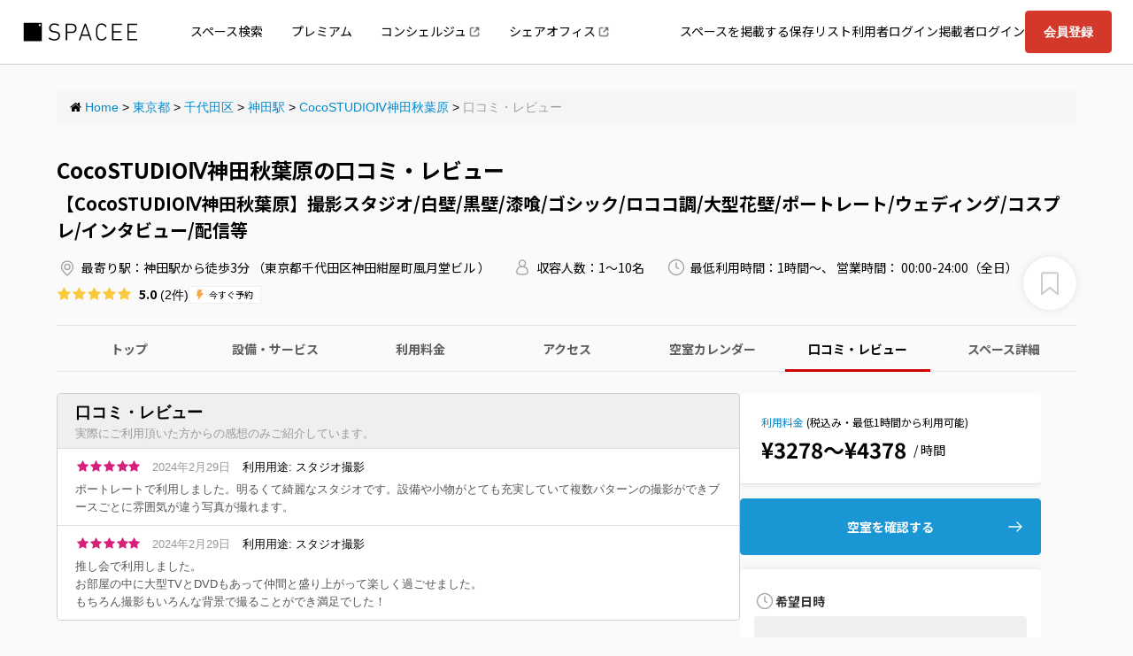

--- FILE ---
content_type: text/html; charset=utf-8
request_url: https://www.spacee.jp/listings/33919/reviews?station_id=2800307&usage_id%5B%5D=6
body_size: 37374
content:
<!DOCTYPE html>
<html>
<head>
<script nonce='' src='https://rapid-cdn.yottaa.com/rapid/lib/yCAyoozT4QCr7w.js'></script>
<script>
//<![CDATA[
const head = document.head;
const yottaaScript = document.querySelector('script[src="https://rapid-cdn.yottaa.com/rapid/lib/yCAyoozT4QCr7w.js"]');
const observer = new MutationObserver(records => {
  if (head.firstElementChild !== yottaaScript) {
    head.insertBefore(yottaaScript, head.firstChild);
  }
});
observer.observe(head, {
  childList: true,
});


//]]>
</script>
<link rel="stylesheet" href="https://cdn.spacee.jp/assets/pc_app-2824b6ba6604d45b1873ffcec18c8c3a58fcc4b0aff77ad849d4530ffba7aa10.css" media="all" data-turbolinks-track="true" />
<link rel="stylesheet" href="https://cdn.spacee.jp/assets/add-pc_app-fca26318265e81f8c64a6b3444ef4a607dd62399e3b0c679a9b91c2b96f98e4a.css" media="all" data-turbolinks-track="true" />
<link rel="stylesheet" href="https://netdna.bootstrapcdn.com/font-awesome/3.2.1/css/font-awesome.css" media="all" data-turbolinks-track="true" />
<link rel="stylesheet" href="https://cdn.spacee.jp/packs/stylesheets/main-04b93ca54b918b11cd80.css" />
<link rel="stylesheet" href="https://cdn.spacee.jp/packs/stylesheets/app-3cd1969b075882f616fe.css" />
<script nonce='' type='text/javascript'>
var dataLayer = [];
dataLayer.push({'userid': ""});

(function(w,d,s,l,i){w[l]=w[l]||[];w[l].push({'gtm.start': new Date().getTime(),event:'gtm.js'});var f=d.getElementsByTagName(s)[0], j=d.createElement(s),dl=l!='dataLayer'?'&l='+l:'';j.async=true;j.src= 'https://www.googletagmanager.com/gtm.js?id='+i+dl;f.parentNode.insertBefore(j,f); })(window,document,'script','dataLayer','GTM-KHR2GXR');
</script>

<meta content='/favicons/site-tile-70x70.png' name='msapplication-square70x70logo'>
<meta content='/favicons/site-tile-150x150.png' name='msapplication-square150x150logo'>
<meta content='/favicons/site-tile-310x150.png' name='msapplication-wide310x150logo'>
<meta content='/favicons/site-tile-310x310.png' name='msapplication-square310x310logo'>
<meta content='#0078d7' name='msapplication-TileColor'>
<link href='/favicons/favicon.ico' rel='shortcut icon' type='image/vnd.microsoft.icon'>
<link href='/favicons/favicon.ico' rel='icon' type='image/vnd.microsoft.icon'>
<link href='/favicons/apple-touch-icon-57x57.png' rel='apple-touch-icon' sizes='57x57'>
<link href='/favicons/apple-touch-icon-60x60.png' rel='apple-touch-icon' sizes='60x60'>
<link href='/favicons/apple-touch-icon-72x72.png' rel='apple-touch-icon' sizes='72x72'>
<link href='/favicons/apple-touch-icon-76x76.png' rel='apple-touch-icon' sizes='76x76'>
<link href='/favicons/apple-touch-icon-114x114.png' rel='apple-touch-icon' sizes='114x114'>
<link href='/favicons/apple-touch-icon-120x120.png' rel='apple-touch-icon' sizes='120x120'>
<link href='/favicons/apple-touch-icon-144x144.png' rel='apple-touch-icon' sizes='144x144'>
<link href='/favicons/apple-touch-icon-152x152.png' rel='apple-touch-icon' sizes='152x152'>
<link href='/favicons/apple-touch-icon-180x180.png' rel='apple-touch-icon' sizes='180x180'>
<link href='/favicons/android-chrome-36x36.png' rel='icon' sizes='36x36' type='image/png'>
<link href='/favicons/android-chrome-48x48.png' rel='icon' sizes='48x48' type='image/png'>
<link href='/favicons/android-chrome-72x72.png' rel='icon' sizes='72x72' type='image/png'>
<link href='/favicons/android-chrome-96x96.png' rel='icon' sizes='96x96' type='image/png'>
<link href='/favicons/android-chrome-128x128.png' rel='icon' sizes='128x128' type='image/png'>
<link href='/favicons/android-chrome-144x144.png' rel='icon' sizes='144x144' type='image/png'>
<link href='/favicons/android-chrome-152x152.png' rel='icon' sizes='152x152' type='image/png'>
<link href='/favicons/android-chrome-192x192.png' rel='icon' sizes='192x192' type='image/png'>
<link href='/favicons/android-chrome-256x256.png' rel='icon' sizes='256x256' type='image/png'>
<link href='/favicons/android-chrome-384x384.png' rel='icon' sizes='384x384' type='image/png'>
<link href='/favicons/android-chrome-512x512.png' rel='icon' sizes='512x512' type='image/png'>
<link href='/favicons/icon-36x36.png' rel='icon' sizes='36x36' type='image/png'>
<link href='/favicons/icon-48x48.png' rel='icon' sizes='48x48' type='image/png'>
<link href='/favicons/icon-72x72.png' rel='icon' sizes='72x72' type='image/png'>
<link href='/favicons/icon-96x96.png' rel='icon' sizes='96x96' type='image/png'>
<link href='/favicons/icon-128x128.png' rel='icon' sizes='128x128' type='image/png'>
<link href='/favicons/icon-144x144.png' rel='icon' sizes='144x144' type='image/png'>
<link href='/favicons/icon-152x152.png' rel='icon' sizes='152x152' type='image/png'>
<link href='/favicons/icon-160x160.png' rel='icon' sizes='160x160' type='image/png'>
<link href='/favicons/icon-192x192.png' rel='icon' sizes='192x192' type='image/png'>
<link href='/favicons/icon-196x196.png' rel='icon' sizes='196x196' type='image/png'>
<link href='/favicons/icon-256x256.png' rel='icon' sizes='256x256' type='image/png'>
<link href='/favicons/icon-384x384.png' rel='icon' sizes='384x384' type='image/png'>
<link href='/favicons/icon-512x512.png' rel='icon' sizes='512x512' type='image/png'>
<link href='/favicons/icon-16x16.png' rel='icon' sizes='16x16' type='image/png'>
<link href='/favicons/icon-24x24.png' rel='icon' sizes='24x24' type='image/png'>
<link href='/favicons/icon-32x32.png' rel='icon' sizes='32x32' type='image/png'>
<link href='/favicons/manifest.json' rel='manifest'>
<link href='/favicons/favicon-194x194.png' rel='icon' sizes='194x194' type='image/png'>
<meta content='/favicons/mstile-144x144.png' name='msapplication-TileImage'>
<meta content='#ffffff' name='theme-color'>
<link href='/apple-touch-icon.png' rel='apple-touch-icon-precomposed'>

<meta name="csrf-param" content="authenticity_token" />
<meta name="csrf-token" content="M6r6rBEy7BLRPT1jNOVC-cAwN6c0WiYx5BN-u-4l1xj46KCPq9K8uWmSjyMHGemcZUpuzNJKvFuJLapR4zNjUw" />
<meta content='width=device-width,initial-scale=1.0,viewport-fit=cover' name='viewport'>
<title>【CocoSTUDIOⅣ神田秋葉原】撮影スタジオ/白壁/黒壁/漆喰/ゴシック/ロココ調/大型花壁/ポートレート/ウェディング/コスプレ/インタビュー/配信等 | 口コミ・レビュー | スペイシー</title>
<meta name="description" content="【CocoSTUDIOⅣ神田秋葉原】撮影スタジオ/白壁/黒壁/漆喰/ゴシック/ロココ調/大型花壁/ポートレート/ウェディング/コスプレ/インタビュー/配信等の貸し会議室・レンタルスペースに寄せられた口コミ・レビューの一覧ページです。">
<meta name="keywords" content="神田駅,レンタルスペース,貸し会議室">
<link rel="canonical" href="https://www.spacee.jp/listings/33919/reviews">
<meta property="og:title" content="スペイシー">
<meta property="og:type" content="website">
<meta property="og:image" content="https://cdn.spacee.jp/assets/spacee_og-8ac1a0fd37e286bd0bd367958257d2b9193fb85cc5379789f5b79a68ea40aabc.png">
<meta property="og:url" content="https://www.spacee.jp/listings/33919/reviews?station_id=2800307&amp;usage_id%5B%5D=6">
<meta property="og:description" content="格安会議室・レンタルスペースを探すならSpacee[スペイシー]">
<meta property="og:site_name" content="スペイシー">
<meta property="fb:app_id" content="1082753112213084">
<meta name="twitter:card" content="summary">

<script nonce=''>


</script>

</head>
<body class='listings reviews' data-action='reviews' data-controller='listings'>
<script src="https://cdn.spacee.jp/assets/application-921e0524aea83c4104ba434b3f10ea92ce8d26ee57c5c358c8c418c33785d79f.js"></script>
<script src="https://cdn.spacee.jp/assets/pc-c03fe49e41973b5e2a24d65506d02c2ef3309705dbac51a9a68a435913d97f34.js"></script>
<script src="https://cdn.spacee.jp/assets/pc_app_built-887a6ef2e615c7ade58d8ddf9a74e19ff40fc270a61eadeacee3f8c0decd328d.js" data-turbolinks-track="true"></script>

<noscript>
<iframe height='0' src='https://www.googletagmanager.com/ns.html?id=GTM-KHR2GXR' style='display:none;visibility:hidden' width='0'></iframe>
</noscript>

<div class='wrap'>
<header class='header' id='header'>
<div class='header-container is_premium'>
<div class='header-logo'>
<a href="/"><img alt="スペイシー" width="135.11" height="32" class="default-logo" src="https://cdn.spacee.jp/assets/logos/logo-95ce05a61928f2e052501aab1e96597439d403e491634de2bb0ff2c6eccda315.svg" /></a>
</div>
<ul class='header-navigation-sub-list'>
<li class='header-navigation-item'>
<a class="" href="/">スペース検索</a>
</li>
<li class='header-navigation-item'>
<a class="" href="/premium">プレミアム</a>
</li>
<li class='header-navigation-item'>
<a class=" external-link" target="_blank" href="/lp/concierge">コンシェルジュ</a>
</li>
<li class='header-navigation-item'>
<a class="external-link" target="_blank" href="https://www.office-connect.jp/">シェアオフィス</a>
</li>
</ul>
<nav class='header-navigation'>
<ul class='header-navigation-list'>
<li class='header-navigation-item'><a target="_blank" rel="noopener noreferrer" href="/provider_entry">スペースを掲載する</a></li>
<li class='header-navigation-item'><a href="/user/favorites">保存リスト</a></li>
<li class='header-navigation-item'><a href="/users/sign_in">利用者ログイン</a></li>
<li class='header-navigation-item'><a href="/provider_users/sign_in">掲載者ログイン</a></li>
<li class='header-navigation-button'><a class="btn-positive" href="/users/sign_up">会員登録</a></li>
</ul>
<div class='header-navigation-inner'>
<p class='header-navigation-title'>メインメニュー</p>
<ul class='header-navigation-list'>
<li><a class="u-button" href="/">スペース検索</a></li>
<li><a class="u-button" href="/premium">プレミアム</a></li>
<li><a class="u-button u-button-external" href="/lp/concierge">コンシェルジュ</a></li>
<li><a class="u-button u-button-external" href="https://www.office-connect.jp/">シェアオフィス</a></li>
<li><a class="u-button" href="/users/sign_in">利用者ログイン</a></li>
<li><a class="u-button" href="/provider_users/sign_in">掲載者ログイン</a></li>
<li><a class="u-button" href="/user/favorites">保存リスト</a></li>
</ul>
<p class='header-navigation-title'>その他</p>
<ul class='header-navigation-list'>
<li><a class="u-button" href="/users/sign_up">利用者登録</a></li>
<li><a class="u-button" href="/provider_entry">スペースを掲載</a></li>
<li><a target="_blank" class="u-button" href="https://help.spacee.jp/">よくある質問</a></li>
</ul>
</div>
</nav>
<div class='header-container-overlay'></div>
<button aria-label='ナビゲーションの開閉' class='u-button-opener' id='headerOpener'>
<span></span>
<span></span>
<span></span>
</button>

</div>

</header>
<main class='main' id='main'>
<div class='listing-container'>
<div class='listing-shell listing-detail'>
<ol class='breadcrumb breadcrumb-fit-x breadcrumb-no-bottom listing-breadcrumb' itemscope itemtype='http://schema.org/BreadcrumbList'>
<li itemprop='itemListElement' itemscope itemtype='http://schema.org/ListItem'>
<div>
<i class='icon-home'></i>
<a itemprop="item" href="/"><span itemprop='name'>
Home
</span>
<meta content='1' itemprop='position'>
</a><span class='divider'>></span>
</div>
</li>
<li itemprop='itemListElement' itemscope itemtype='http://schema.org/ListItem'>
<div>
<a itemprop="item" href="/prefectures/13"><span itemprop='name'>
東京都
</span>
<meta content='2' itemprop='position'>
</a><span class='divider'>></span>
</div>
</li>
<li itemprop='itemListElement' itemscope itemtype='http://schema.org/ListItem'>
<div>
<a itemprop="item" href="/prefectures/13/cities/13101/listings"><span itemprop='name'>
千代田区
</span>
<meta content='3' itemprop='position'>
</a><span class='divider'>></span>
</div>
</li>
<li itemprop='itemListElement' itemscope itemtype='http://schema.org/ListItem'>
<div>
<a itemprop="item" href="/stations/2800107/listings"><span itemprop='name'>
神田駅
</span>
<meta content='4' itemprop='position'>
</a><span class='divider'>></span>
</div>
</li>
<li itemprop='itemListElement' itemscope itemtype='http://schema.org/ListItem'>
<div>
<a itemprop="item" href="/listings/33919/reviews"><span itemprop='name'>
CocoSTUDIOⅣ神田秋葉原
</span>
<meta content='5' itemprop='position'>
</a><span class='divider'>></span>
</div>
</li>
<li class='active' itemprop='itemListElement' itemscope itemtype='http://schema.org/ListItem'>
<div>
<span itemprop='name'>
口コミ・レビュー
</span>
<meta content='6' itemprop='position'>
</div>
</li>
</ol>

<h1 class='listing-title-name'>
CocoSTUDIOⅣ神田秋葉原の口コミ・レビュー
</h1>
<h2 class='listing-title-name listing-title-name-sub' itemprop='name'>【CocoSTUDIOⅣ神田秋葉原】撮影スタジオ/白壁/黒壁/漆喰/ゴシック/ロココ調/大型花壁/ポートレート/ウェディング/コスプレ/インタビュー/配信等</h2>
<div class='listing-title-footer'>
<ul class='listing-title-information'>
<li class='listing-title-information-item'>
<span class='listing-title-information-item-title'>
<i class='utility-icon pin-gray'></i>
最寄り駅：
</span>
<span class='listing-title-information-item-content'>
<a href='/stations/2800107/listings'>神田駅</a>から徒歩3分

（東京都千代田区神田紺屋町風月堂ビル ）
</span>
</li>
<li class='listing-title-information-item'>
<span class='listing-title-information-item-title'>
<i class='utility-icon user-gray'></i>
収容人数：
</span>
<span class='listing-title-information-item-content'>
1〜10名
</span>
</li>
<li class='listing-title-information-item'>
<i class='utility-icon watch-gray'></i>
最低利用時間：1時間〜、
営業時間：
00:00-24:00（全日）
</li>
</ul>
<div class='listing-title-meta'>
<div class='listing-title-rating'>
<span class='listing-rating'>
<i class='icon-star'></i><i class='icon-star'></i><i class='icon-star'></i><i class='icon-star'></i><i class='icon-star'></i>
<span class='listing-rating-rate'>5.0</span>
<span class='listing-rating-number only-pc'>(2件)</span>
</span>

</div>
<div class='listing-title-tags'>
<span class="item-information is-auto-approve auto-approved">今すぐ予約</span>

</div>
</div>
<div class='listing-title-favorite listing-fav-btn-33919' id='listing-fav-btn-33919'>
<form data-id="33919" class="new_favorite" id="new_favorite" style="display:inline;" action="/listings/33919/favorites" accept-charset="UTF-8" data-remote="true" method="post"><input type="hidden" name="authenticity_token" value="WhZoIL_txACCkIyaFzgiTj7Xbn4iOgxAR4eN4gKEPBfjknSYNPfvfT_Gpm1PwI69iSEktCD4saUWiFMy-tLK7g" autocomplete="off" /><input type="hidden" name="template" id="template" value="small" autocomplete="off" />
<button name="button" type="submit" class="small-toggle-favorite toggle-favorite no-favorite" id="favorite-button-33919"><span class='fa-stack'>
<i aria-hidden class='utility-icon label-gray'></i>
</span>
<span class='label-add-favorite'>保存</span>
</button></form>
</div>
</div>

<div class='listing-nav-group' id='listingNavigation'>
<nav class='listing-navitation'>
<ul class='listing-navitation-list'>
<li class='listing-navitation-item'>
<a href="/listings/33919?station_id=2800307&amp;usage_id%5B%5D=6">トップ</a>
</li>
<li class='listing-navitation-item'>
<a href="/listings/33919?station_id=2800307&amp;usage_id%5B%5D=6#equipment">設備・サービス</a>
</li>
<li class='listing-navitation-item'>
<a href="/listings/33919?station_id=2800307&amp;usage_id%5B%5D=6#pricePlan">利用料金</a>
</li>
<li class='listing-navitation-item'>
<a href="/listings/33919?station_id=2800307&amp;usage_id%5B%5D=6#access">アクセス</a>
</li>
<li class='listing-navitation-item'>
<a href="/listings/33919/calendar?station_id=2800307&amp;usage_id%5B%5D=6">空室カレンダー</a>
</li>
<li class='listing-navitation-item active'>
<a href="/listings/33919/reviews?station_id=2800307&amp;usage_id%5B%5D=6">口コミ・レビュー</a>
</li>
<li class='listing-navitation-item'>
<a href="/listings/33919?station_id=2800307&amp;usage_id%5B%5D=6#detail">スペース詳細</a>
</li>
</ul>
</nav>

</div>

<div class='listing-detail-main'>
<div class='listing-detail-content'>
<div class='listing-detail-mod'>
<div class='mod-header mod-header-lighter'>
<h1 class='tx-truncated'>口コミ・レビュー</h1>
<p>実際にご利用頂いた方からの感想のみご紹介しています。</p>
</div>
<ul class='review-list'>
<div itemscope itemtype='http://data-vocabulary.org/Review'>
<li>
<span class='review-overview'>
<span class='hidden' itemprop='itemreviewed'>
【CocoSTUDIOⅣ神田秋葉原】撮影スタジオ/白壁/黒壁/漆喰/ゴシック/ロココ調/大型花壁/ポートレート/ウェディング/コスプレ/インタビュー/配信等
</span>
<span class='hidden' itemprop='rating'>
5
</span>
<span class='review-rating'>
<i class='icon-star'></i><i class='icon-star'></i><i class='icon-star'></i><i class='icon-star'></i><i class='icon-star'></i>
</span>
<span class='review-timestamp'>
<time datetime='2024-02-29' itemprop='dtreviewed'>
2024年2月29日
</time>
</span>
<span class='review-usage' itemprop='reviewer'>
利用用途: スタジオ撮影
</span>
</span>
<p class='review-comment' itemprop='description'>
ポートレートで利用しました。明るくて綺麗なスタジオです。設備や小物がとても充実していて複数パターンの撮影ができブースごとに雰囲気が違う写真が撮れます。
</p>
</li>
</div>
<div itemscope itemtype='http://data-vocabulary.org/Review'>
<li>
<span class='review-overview'>
<span class='hidden' itemprop='itemreviewed'>
【CocoSTUDIOⅣ神田秋葉原】撮影スタジオ/白壁/黒壁/漆喰/ゴシック/ロココ調/大型花壁/ポートレート/ウェディング/コスプレ/インタビュー/配信等
</span>
<span class='hidden' itemprop='rating'>
5
</span>
<span class='review-rating'>
<i class='icon-star'></i><i class='icon-star'></i><i class='icon-star'></i><i class='icon-star'></i><i class='icon-star'></i>
</span>
<span class='review-timestamp'>
<time datetime='2024-02-29' itemprop='dtreviewed'>
2024年2月29日
</time>
</span>
<span class='review-usage' itemprop='reviewer'>
利用用途: スタジオ撮影
</span>
</span>
<p class='review-comment' itemprop='description'>
推し会で利用しました。<br>お部屋の中に大型TVとDVDもあって仲間と盛り上がって楽しく過ごせました。<br>もちろん撮影もいろんな背景で撮ることができ満足でした！
</p>
</li>
</div>

</ul>
</div>
</div>
<div class='listing-right-pane'>
<div class='mod-group rel' id='statusLsForm'>
<div class='mod-semi-wide mod-round mod-listing-book mod-shell ls-price-mod'>
<div class='status-check-form' id='StatusCheckForm'>
<div class='status-check-form-price-container'>
<div class='ls-price-label'>
<a href="/listings/33919?station_id=2800307&amp;usage_id%5B%5D=6#pricePlan">利用料金</a>
(税込み・最低1時間から利用可能)
</div>
<h2 class='status-check-form-price'>
&yen;3278<span> 〜 </span>&yen;4378
<span class='status-check-form-price-ruby'>/ 時間</span>
</h2>
</div>
<a class="status-check-form-calendar btn-secondary with-arrow" href="/listings/33919/calendar?station_id=2800307&amp;usage_id%5B%5D=6">空室を確認する</a>
<div class='status-check-form-box'>
<div class='status-check-form-box-header'>
<p class='status-check-form-box-title'>予約・空室を確認する</p>
<span class='utility-icon close-gray' id='closeStatusCheckForm'>閉じる</span>
</div>
<div class='status-check-form-box-inner'>

<div>
<div class='ls-status-check-row'>
<label class='status-check-form-label'>
<i class='utility-icon watch-gray'></i>
<span>希望日時</span>
</label>
<div class='status-check-form-datetime'>
<input type="text" name="date" id="date" class="status-check-form-datetime-input" placeholder="開始〜終了時間" />
<input type="hidden" name="telecube_time" id="telecube_time" value="15" autocomplete="off" />
</div>
<input type="hidden" name="continued_from_id" id="continued_from_id" autocomplete="off" />
<div class='status-check-form-range'>
<div class='ls-col status-check-form-party'>
<label class='status-check-form-label'>
<i class='utility-icon user-gray'></i>
<span>人数</span>
</label>
<div class='status-check-form-party-inner'>
<input type="number" name="party" id="party" value="10" min="1" max="10" class="status-check-form-party-input" />
</div>
</div>

</div>
<div class='status-check-form-range-value' id='rangeValue'></div>
</div>
</div>

<div id='listingStatusApp'></div>
<div data-props='{"id":33919,"listingId":33919,"apiGetStatus":"/listings/33919/room_calendars/available","apiGetTelecubeStatus":"/listings/33919/telecube_calendars/available","prebookingUri":"/listings/33919/payment_equipment/new","otherListingsUri":"/search?station_id=2800307\u0026usage_id%5B%5D=6","bookingRequestsUri":"/listings/33919/booking_requests/new","calendarUri":"/listings/33919/calendar","minBookingMinutes":60,"minuteStep":15,"exceptUnlimitedPlan":true}' data-status='{"userNotSignedIn":true,"telecubeAccessKey":null}' id='railsParams'></div>
</div>
</div>
</div>

</div>
</div>
<nav class='listing-action only-sp' id='listingActions'>
<ul class='listing-action-list'>
<li class='listing-action-item to-share'>
<button class='listing-action-button share-listing' id='sharePage'>
<i class='utility-icon send-mono'></i>
<span class='listing-action-menu'>送る</span>
</button>
</li>
<li class='listing-action-item to-save'>
<span class='listing-fav-btn-33919' id='listing-fav-btn-33919'>
<form data-id="33919" class="new_favorite" id="new_favorite" style="display:inline;" action="/listings/33919/favorites" accept-charset="UTF-8" data-remote="true" method="post"><input type="hidden" name="authenticity_token" value="x2mlHE_nbN04AkQU-mvyty474-eaj9H8_vTAVj3CplJ-7bmkxP1HoIVUbuOik15Emc2pLZhNbBmv-x6GxZRQqw" autocomplete="off" /><input type="hidden" name="template" id="template" value="small" autocomplete="off" />
<button name="button" type="submit" class="small-toggle-favorite toggle-favorite no-favorite" id="favorite-button-33919"><span class='fa-stack'>
<i aria-hidden class='utility-icon label-gray'></i>
</span>
<span class='label-add-favorite'>保存</span>
</button></form>
</span>
</li>
<li class='listing-action-item to-reserve'>
<button name="button" type="submit" class="btn-positive button-reserve" id="toggleStatusCheckForm">予約・空室を確認する</button>
</li>
</ul>
</nav>
</div>

</div>
</div>
</div>

</main>
<div class='footer'>
<div class='return-top'><a href="#">ページ上部へ戻る</a></div>
<div class='footer-nav'>
<div class='content-space'>
<div class='logo'>
<p class='log-image'><a href="https://www.spacee.jp/"><img alt="スペイシー" width="136" height="32" src="https://cdn.spacee.jp/assets/logos/logo-white-a036269322c1aa04be845b8168acfeb0e1cea3b1e5162578956f078900613f35.svg" /></a></p>
</div>
<div class='menu'>
<div class='navigation'>
<div class='footer-nav-title'>運営会社</div>
<ul>
<li><a target="_blank" href="http://www.spacee.co.jp/recruit/">採用情報</a></li>
</ul>
</div>
<div class='navigation'>
<div class='footer-nav-title'>メディア</div>
<ul>
<li><a target="_blank" href="https://www.spacee.jp/media/">SpaceeMagazine</a></li>
</ul>
</div>
<div class='navigation'>
<div class='footer-nav-title'>スペースを利用する方</div>
<ul>
<li><a href="/search">スペースを探す</a></li>
<li><a href="/rankings">ランキングから探す</a></li>
<li><a href="/corporate_service">コーポレートサービス</a></li>
<li><a target="_blank" href="/agreement">利用規約</a></li>
<li><a target="_blank" href="https://help.spacee.jp/">よくある質問</a></li>
</ul>
</div>
<div class='navigation'>
<div class='footer-nav-title'>スペースを貸したい方</div>
<ul>
<li><a href="/provider_entry">スペース掲載のご案内</a></li>
<li><a target="_blank" href="/premium_provider">ハイクラス掲載のご案内</a></li>
<li><a target="_blank" href="/agreement_for_provider">利用規約</a></li>
<li><a target="_blank" href="https://help.spacee.jp">よくある質問</a></li>
</ul>
</div>
<div class='navigation'>
<div class='footer-nav-title'>シェアオフィスを探すなら</div>
<ul>
<li><a target="_blank" href="https://www.office-connect.jp/">OfficeConnect</a></li>
</ul>
</div>
<div class='navigation'>
<div class='footer-nav-title'>近くのジムを探すなら</div>
<ul>
<li><a target="_blank" href="https://gyym.jp/">GYYM</a></li>
</ul>
</div>
</div>
</div>
</div>
<hr>
<div class='u-container footer-info'>
<div class='content-space'>
<nav>
<ul>
<li><a target="_blank" href="https://help.spacee.jp/hc/ja">お問い合わせ</a></li>
<li><a href="/company">運営会社</a></li>
<li><a href="/privacy">プライバシーポリシー</a></li>
<li><a href="/trade">特定商取引法に基づく表示</a></li>
</ul>
</nav>
</div>
<div class='copyright'>
<small>&copy; 2026 Spacee Inc.</small>
</div>
</div>
</div>
<div class='toast-container' id='toastMessage'>

</div>
<dialog class='modal-container' id='modalContainer'>
<div class='modal-inner'>
<div class='modal-header'>
<p class='modal-title'></p>
<button class='utility-icon close-gray' data-dismiss='modal' id='modalClose' type='close'></button>
</div>
<div class='modal-body'></div>
<div class='modal-footer'></div>
</div>
</dialog>


</div>

<svg style="display:none" xmlns="http://www.w3.org/2000/svg">
  <symbol viewBox="0 0 32 32" id="account">
    <title>account</title> <g> <g>
  <path d="M16,18.8c-3.6,0-6.4-2.9-6.4-6.4c0-3.5,2.9-6.4,6.4-6.4c3.6,0,6.4,2.9,6.4,6.4C22.4,15.9,19.6,18.8,16,18.8z M16,7.9
			c-2.4,0-4.4,2-4.4,4.4c0,2.5,2,4.4,4.4,4.4s4.4-2,4.4-4.4C20.4,9.9,18.4,7.9,16,7.9z"/> <path d="M25.9,27.9c-0.4,0-0.8-0.2-0.9-0.6c-1.6-4.2-5.1-6.9-8.9-6.9c-3.8,0-7.3,2.7-8.9,6.9c-0.2,0.5-0.8,0.8-1.3,0.6
			C5.3,27.6,5,27,5.2,26.5c1.9-5,6.2-8.2,10.8-8.2c4.6,0,8.8,3.2,10.8,8.2c0.2,0.5-0.1,1.1-0.6,1.3C26.1,27.9,26,27.9,25.9,27.9z"/> </g> <path d="M16,32C7.2,32,0,24.8,0,16C0,7.2,7.2,0,16,0c8.8,0,16,7.2,16,16C32,24.8,24.8,32,16,32z M16,2C8.3,2,2,8.3,2,16
		c0,7.7,6.3,14,14,14c7.7,0,14-6.3,14-14C30,8.3,23.7,2,16,2z"/> </g> </symbol><symbol viewBox="0 0 32 32" id="add-circle-alt"><title>add-circle-alt</title> <path d="M16,0C7.2,0,0,7.2,0,16c0,8.8,7.2,16,16,16s16-7.2,16-16C32,7.2,24.8,0,16,0z M24.9,17.8h-7.1v7.1h-3.6v-7.1H7.1v-3.6h7.1
	V7.1h3.6v7.1h7.1V17.8z"/> </symbol><symbol viewBox="0 0 32 32" id="add-circle"><title>add-circle</title> <g> <g> <rect x="9.2" y="15.1" transform="matrix(1 -6.835778e-03 6.835778e-03 1 -0.109 0.1097)" width="13.6" height="1.9"/> <rect x="15.1" y="9.2" transform="matrix(1 -7.052106e-03 7.052106e-03 1 -0.1124 0.1132)" width="1.9" height="13.6"/> </g> <path d="M16,32C7.2,32,0.1,24.9,0,16.1c0-4.3,1.6-8.3,4.6-11.3c3-3,7-4.7,11.3-4.8c4.3,0,8.3,1.6,11.3,4.6c3,3,4.7,7,4.8,11.3l0,0
		c0.1,8.8-7.1,16.1-15.9,16.1C16.1,32,16,32,16,32z M16,1.9c0,0-0.1,0-0.1,0c-3.8,0-7.3,1.5-10,4.2c-2.6,2.7-4.1,6.2-4.1,10
		c0.1,7.8,6.4,14,14.1,14c0,0,0.1,0,0.1,0c7.8-0.1,14.1-6.4,14-14.2l0,0c0-3.8-1.5-7.3-4.2-10C23.3,3.3,19.7,1.9,16,1.9z"/> </g> </symbol><symbol viewBox="0 0 32 32" id="add"><title>add</title> <path d="M32,13.3v5.5H18.7V32h-5.5V18.7H0v-5.5h13.3V0h5.5v13.3H32z"/> </symbol><symbol viewBox="0 0 32 32" id="area"><title>area</title> <g> <path d="M16,32L16,32c-0.3,0-0.7-0.2-0.8-0.5l-8.4-15c0,0,0-0.1-0.1-0.1c-0.9-1.6-1.4-3.5-1.4-5.4C5.3,4.9,10.1,0,16,0
		c5.9,0,10.7,4.9,10.7,11c0,1.9-0.5,3.7-1.4,5.4c0,0,0,0.1-0.1,0.1l-8.4,15C16.7,31.8,16.3,32,16,32z M8.5,15.6L16,29l7.5-13.4
		c0,0,0-0.1,0.1-0.1c0.8-1.4,1.2-2.9,1.2-4.5c0-5-3.9-9-8.7-9c-4.8,0-8.7,4-8.7,9c0,1.6,0.4,3.1,1.2,4.5C8.5,15.5,8.5,15.6,8.5,15.6
		z"/> <path d="M16,17c-3.2,0-5.8-2.6-5.8-5.8c0-3.2,2.6-5.8,5.8-5.8c3.2,0,5.8,2.6,5.8,5.8C21.8,14.4,19.2,17,16,17z M16,7.3
		c-2.1,0-3.9,1.7-3.9,3.9c0,2.1,1.7,3.9,3.9,3.9c2.1,0,3.9-1.7,3.9-3.9C19.9,9,18.1,7.3,16,7.3z"/> </g> </symbol><symbol viewBox="0 0 32 32" id="arrow-left"><title>arrow-left</title> <path d="M27.6,0c0.5,0,1,0.2,1.2,0.7c0.4,0.7,0.2,1.6-0.5,2L7.1,16l21.3,13.3c0.7,0.4,0.9,1.3,0.5,2c-0.4,0.7-1.3,0.9-2,0.5
	L3.6,17.2C3.2,17,2.9,16.5,2.9,16c0-0.5,0.3-1,0.7-1.2L26.9,0.2C27.1,0.1,27.4,0,27.6,0z"/> </symbol><symbol viewBox="0 0 32 32" id="arrow-right"><title>arrow-right</title> <path d="M4.4,32c-0.5,0-1-0.2-1.2-0.7c-0.4-0.7-0.2-1.6,0.5-2L24.9,16L3.6,2.7c-0.7-0.4-0.9-1.3-0.5-2c0.4-0.7,1.3-0.9,2-0.5
	l23.3,14.5c0.4,0.3,0.7,0.7,0.7,1.2c0,0.5-0.3,1-0.7,1.2L5.1,31.8C4.9,31.9,4.6,32,4.4,32z"/> </symbol><symbol viewBox="0 0 32 32" id="beauty"><title>beauty</title> <g> <g> <path d="M19.3,29.6c-0.3,0-0.5,0-0.7-0.1c-1.7-0.6-2.2-3.1-1.3-5.7c0.4-1.2,1.1-2.2,1.9-2.8c0.9-0.8,1.9-1,2.7-0.7
			c0.9,0.3,1.4,1.1,1.7,2.3c0.2,1,0.1,2.2-0.4,3.4C22.4,28.2,20.8,29.6,19.3,29.6z M21.1,21.5c-0.3,0-0.7,0.2-1.1,0.5
			c-0.6,0.5-1.1,1.3-1.5,2.3c-0.7,1.9-0.3,3.6,0.4,3.9c0.8,0.3,2.1-0.8,2.8-2.7c0.3-0.9,0.4-1.9,0.3-2.7c-0.1-0.6-0.4-1.1-0.8-1.2
			C21.3,21.5,21.2,21.5,21.1,21.5z"/> <path d="M29.5,29.6c-1.5,0-3.1-1.5-3.9-3.7l0,0c-0.9-2.6-0.4-5.1,1.3-5.7c0.9-0.3,1.8-0.1,2.7,0.7c0.8,0.7,1.5,1.7,1.9,2.8
			c0.4,1.2,0.6,2.4,0.4,3.4c-0.2,1.2-0.8,2-1.7,2.3C30,29.6,29.8,29.6,29.5,29.6z M27,25.5c0.7,1.9,2.1,3,2.8,2.7
			c0.4-0.1,0.6-0.6,0.8-1.2c0.1-0.8,0-1.7-0.3-2.7c-0.3-0.9-0.9-1.7-1.5-2.3c-0.5-0.4-1-0.6-1.4-0.4C26.6,21.9,26.3,23.5,27,25.5
			L27,25.5z"/> <path d="M27.2,21.9c-0.3,0-0.5-0.2-0.6-0.4L18.7,3.4c-0.2-0.4,0-0.8,0.4-0.9c0.4-0.2,0.8,0,0.9,0.4l7.8,18.1
			c0.2,0.4,0,0.8-0.4,0.9C27.3,21.9,27.2,21.9,27.2,21.9z"/> <path d="M21.7,21.9c-0.1,0-0.2,0-0.3-0.1c-0.4-0.2-0.5-0.6-0.4-0.9l7.8-18.1c0.2-0.4,0.6-0.5,0.9-0.4c0.4,0.2,0.5,0.6,0.4,0.9
			l-7.8,18.1C22.2,21.7,21.9,21.9,21.7,21.9z"/> </g> <g> <path d="M11.3,30.7H4.8c-2.7,0-4.8-2.2-4.8-4.8V6.1c0-2.7,2.2-4.8,4.8-4.8h6.5C11.7,1.3,12,1.6,12,2s-0.3,0.7-0.7,0.7H4.8
			c-1.9,0-3.4,1.5-3.4,3.4v19.7c0,1.9,1.5,3.4,3.4,3.4h6.5c0.4,0,0.7,0.3,0.7,0.7C12,30.4,11.7,30.7,11.3,30.7z"/> <path d="M11.4,30.7H4.7C4.3,30.7,4,30.4,4,30c0-0.4,0.3-0.7,0.7-0.7h6.7c0.4,0,0.7,0.3,0.7,0.7C12.1,30.4,11.8,30.7,11.4,30.7z"/> <path d="M11.4,27.9H4.7c-0.4,0-0.7-0.3-0.7-0.7s0.3-0.7,0.7-0.7h6.7c0.4,0,0.7,0.3,0.7,0.7S11.8,27.9,11.4,27.9z"/> <path d="M11.4,25.1H4.7c-0.4,0-0.7-0.3-0.7-0.7s0.3-0.7,0.7-0.7h6.7c0.4,0,0.7,0.3,0.7,0.7S11.8,25.1,11.4,25.1z"/> <path d="M11.4,22.3H4.7C4.3,22.3,4,22,4,21.6c0-0.4,0.3-0.7,0.7-0.7h6.7c0.4,0,0.7,0.3,0.7,0.7C12.1,22,11.8,22.3,11.4,22.3z"/> <path d="M11.4,19.5H4.7c-0.4,0-0.7-0.3-0.7-0.7c0-0.4,0.3-0.7,0.7-0.7h6.7c0.4,0,0.7,0.3,0.7,0.7C12.1,19.2,11.8,19.5,11.4,19.5z"/> <path d="M11.4,16.7H4.7C4.3,16.7,4,16.4,4,16s0.3-0.7,0.7-0.7h6.7c0.4,0,0.7,0.3,0.7,0.7S11.8,16.7,11.4,16.7z"/> <path d="M11.4,13.9H4.7c-0.4,0-0.7-0.3-0.7-0.7s0.3-0.7,0.7-0.7h6.7c0.4,0,0.7,0.3,0.7,0.7S11.8,13.9,11.4,13.9z"/> <path d="M11.4,11.1H4.7c-0.4,0-0.7-0.3-0.7-0.7C4,10,4.3,9.7,4.7,9.7h6.7c0.4,0,0.7,0.3,0.7,0.7C12.1,10.8,11.8,11.1,11.4,11.1z"/> <path d="M11.4,8.3H4.7C4.3,8.3,4,8,4,7.6s0.3-0.7,0.7-0.7h6.7c0.4,0,0.7,0.3,0.7,0.7S11.8,8.3,11.4,8.3z"/> <path d="M11.4,5.5H4.7C4.3,5.5,4,5.2,4,4.8c0-0.4,0.3-0.7,0.7-0.7h6.7c0.4,0,0.7,0.3,0.7,0.7C12.1,5.2,11.8,5.5,11.4,5.5z"/> </g> </g> </symbol><symbol viewBox="0 0 32 32" id="booking"><title>booking</title> <g> <path d="M16,28.9c-0.1,0-0.3,0-0.4-0.1C15.2,28.7,15,28.3,15,28V7.3c0-0.2,0.1-0.4,0.2-0.6C18.5,2.9,25.5,2,31.4,4.6
		C31.8,4.7,32,5.1,32,5.4v20.6c0,0.3-0.1,0.6-0.4,0.7c-0.2,0.2-0.5,0.2-0.8,0.2c-4.2-1.1-10.2-1.8-14.2,1.7
		C16.4,28.8,16.2,28.9,16,28.9z M16.9,7.7v18.4c3.4-2,7.9-2.5,13.2-1.3V6.1C25.2,4.2,19.6,4.8,16.9,7.7z"/> <path d="M16,28.9c-0.2,0-0.4-0.1-0.6-0.2c-3.3-2.8-8-3.3-14.2-1.7c-0.3,0.1-0.6,0-0.8-0.2C0.1,26.6,0,26.4,0,26.1V5.4
		c0-0.4,0.2-0.7,0.6-0.9C6.5,2,13.4,2.9,16.7,6.7c0.1,0.2,0.2,0.4,0.2,0.6V28c0,0.4-0.2,0.7-0.5,0.9C16.2,28.9,16.1,28.9,16,28.9z
		 M7.5,24.2c2.9,0,5.4,0.6,7.5,1.9V7.7C12.3,4.9,6.7,4.2,1.9,6.1v18.8C3.9,24.4,5.8,24.2,7.5,24.2z"/> </g> </symbol><symbol viewBox="0 0 32 32" id="calender-auto"><title>calender-auto</title> <path d="M16,32c-4.2,0-8.2-1.6-11.2-4.6c-3.1-3-4.8-7-4.8-11.3C-0.1,7.4,7,0.1,15.8,0c0.1,0,0.1,0,0.2,0c8.7,0,15.9,7,16,15.8l0,0
	c0.1,8.8-7,16.1-15.8,16.2C16.1,32,16.1,32,16,32z M16,0.4c-0.1,0-0.1,0-0.2,0C7.2,0.5,0.3,7.6,0.4,16.2c0.1,4.2,1.7,8.1,4.7,11
	s6.9,4.5,11.1,4.4c8.6-0.1,15.5-7.2,15.4-15.8l0,0C31.5,7.3,24.5,0.4,16,0.4z"/> <g> <path d="M20.6,23.6v-1h0.2c-0.2-0.2-0.4-0.3-0.6-0.5v0.1h-2.5v-2.5h1.5c0-0.1,0-0.1,0-0.2c0-0.1,0-0.1,0-0.2h-1.5v-2.5h2.5v0.1
		c0.2-0.2,0.4-0.4,0.6-0.5h-0.2v-2.5h1v-0.4h-1v-1h-0.4v1h-2.5v-1h-0.4v1h-2.5v-1h-0.4v1h-2.5v-1h-0.4v1h-1v0.4h1v2.5h-1v0.4h1v2.5
		h-1v0.4h1v2.5h-1v0.4h1v1h0.4v-1h2.5v1h0.4v-1h2.5v1h0.4v-1h2.5v1H20.6z M17.6,13.9h2.5v2.5h-2.5V13.9z M14.4,22.2h-2.5v-2.5h2.5
		V22.2z M14.4,19.3h-2.5v-2.5h2.5V19.3z M14.4,16.4h-2.5v-2.5h2.5V16.4z M17.3,22.2h-2.5v-2.5h2.5V22.2z M17.3,19.3h-2.5v-2.5h2.5
		V19.3z M17.3,16.4h-2.5v-2.5h2.5V16.4z"/> <path d="M23.7,23.3v0.6c0,0.3-0.3,0.6-0.6,0.6H8.9c-0.3,0-0.6-0.3-0.6-0.6V9.7c0-0.3,0.3-0.6,0.6-0.6h2.5v0.6
		c-0.4,0.1-0.8,0.5-0.8,0.9c0,0.5,0.4,1,1,1s1-0.4,1-1c0-0.5-0.3-0.9-0.8-0.9V9.1h4v0.6c-0.4,0.1-0.8,0.5-0.8,0.9c0,0.5,0.4,1,1,1
		s1-0.4,1-1c0-0.5-0.3-0.9-0.8-0.9V9.1h4v0.6c-0.4,0.1-0.8,0.5-0.8,0.9c0,0.5,0.4,1,1,1c0.5,0,1-0.4,1-1c0-0.5-0.3-0.9-0.8-0.9V9.1
		h2.5c0.3,0,0.6,0.3,0.6,0.6v6c0.1,0,0.3,0.1,0.4,0.1V9.7c0-0.5-0.4-1-1-1h-2.5V7.3c0-0.1-0.1-0.2-0.2-0.2s-0.2,0.1-0.2,0.2v1.4h-4
		V7.3c0-0.1-0.1-0.2-0.2-0.2c-0.1,0-0.2,0.1-0.2,0.2v1.4h-4V7.3c0-0.1-0.1-0.2-0.2-0.2s-0.2,0.1-0.2,0.2v1.4H8.9c-0.5,0-1,0.4-1,1
		v14.2c0,0.5,0.4,1,1,1h14.2c0.5,0,1-0.4,1-1v-0.7C24,23.2,23.8,23.2,23.7,23.3z M20.4,10.9c0.1,0,0.2-0.1,0.2-0.2v-0.6
		c0.2,0.1,0.4,0.3,0.4,0.6c0,0.3-0.3,0.6-0.6,0.6c-0.3,0-0.6-0.3-0.6-0.6c0-0.3,0.2-0.5,0.4-0.6v0.6C20.2,10.8,20.3,10.9,20.4,10.9z
		 M16,10.9c0.1,0,0.2-0.1,0.2-0.2v-0.6c0.2,0.1,0.4,0.3,0.4,0.6c0,0.3-0.3,0.6-0.6,0.6c-0.3,0-0.6-0.3-0.6-0.6
		c0-0.3,0.2-0.5,0.4-0.6v0.6C15.8,10.8,15.9,10.9,16,10.9z M11.6,10.9c0.1,0,0.2-0.1,0.2-0.2v-0.6c0.2,0.1,0.4,0.3,0.4,0.6
		c0,0.3-0.3,0.6-0.6,0.6S11,11,11,10.7c0-0.3,0.2-0.5,0.4-0.6v0.6C11.4,10.8,11.5,10.9,11.6,10.9z"/> </g> <path d="M23,23.5c-2.2,0-4.1-1.8-4.1-4.1c0-2.2,1.8-4.1,4.1-4.1c2.2,0,4.1,1.8,4.1,4.1C27.1,21.7,25.2,23.5,23,23.5z M23,15.8
	c-2,0-3.7,1.6-3.7,3.7c0,2,1.6,3.7,3.7,3.7c2,0,3.7-1.6,3.7-3.7C26.7,17.5,25,15.8,23,15.8z"/> <path d="M22.8,21.2L21,19.3c-0.1-0.1-0.1-0.2,0-0.3c0.1-0.1,0.2-0.1,0.3,0l1.4,1.6l2-2.7c0.1-0.1,0.2-0.1,0.3,0
	c0.1,0.1,0.1,0.2,0,0.3L22.8,21.2z"/> </symbol><symbol viewBox="0 0 32 32" id="calender-edit"><title>calender-edit</title> <path d="M16,32c-4.2,0-8.2-1.6-11.2-4.6c-3.1-3-4.8-7-4.8-11.3C-0.1,7.4,7,0.1,15.8,0c0.1,0,0.1,0,0.2,0c8.7,0,15.9,7,16,15.8l0,0
	c0.1,8.8-7,16.1-15.8,16.2C16.1,32,16.1,32,16,32z M16,0.4c-0.1,0-0.1,0-0.2,0C7.2,0.5,0.3,7.6,0.4,16.2C0.5,24.7,7.5,31.6,16,31.6
	c0.1,0,0.1,0,0.2,0c8.6-0.1,15.5-7.2,15.4-15.8l0,0C31.5,7.3,24.5,0.4,16,0.4z"/> <g> <path d="M20.6,23.6v-1h1v-0.4h-1v-1.5l-0.4,0.1v1.4h-2.5v-2.5h1.5l0.1-0.4h-1.7v-2.5h2.5v1.3l0.4-0.4v-0.9h0.9l0.1-0.1v-0.3h-1
		v-2.5h1v-0.4h-1v-1h-0.4v1h-2.5v-1h-0.4v1h-2.5v-1h-0.4v1h-2.5v-1h-0.4v1h-1v0.4h1v2.5h-1v0.4h1v2.5h-1v0.4h1v2.5h-1v0.4h1v1h0.4
		v-1h2.5v1h0.4v-1h2.5v1h0.4v-1h2.5v1H20.6z M17.7,13.9h2.5v2.5h-2.5V13.9z M14.4,22.2h-2.5v-2.5h2.5V22.2z M14.4,19.3h-2.5v-2.5
		h2.5V19.3z M14.4,16.4h-2.5v-2.5h2.5V16.4z M17.3,22.2h-2.5v-2.5h2.5V22.2z M17.3,19.3h-2.5v-2.5h2.5V19.3z M17.3,16.4h-2.5v-2.5
		h2.5V16.4z"/> <path d="M23.7,18v5.9c0,0.3-0.3,0.6-0.6,0.6H8.9c-0.3,0-0.6-0.3-0.6-0.6V9.7c0-0.3,0.3-0.6,0.6-0.6h2.5v0.6
		c-0.4,0.1-0.8,0.5-0.8,0.9c0,0.5,0.4,1,1,1c0.5,0,1-0.4,1-1c0-0.5-0.3-0.9-0.8-0.9V9.1h4v0.6c-0.4,0.1-0.8,0.5-0.8,0.9
		c0,0.5,0.4,1,1,1c0.5,0,1-0.4,1-1c0-0.5-0.3-0.9-0.8-0.9V9.1h4v0.6c-0.4,0.1-0.8,0.5-0.8,0.9c0,0.5,0.4,1,1,1s1-0.4,1-1
		c0-0.5-0.3-0.9-0.8-0.9V9.1h2.5c0.3,0,0.6,0.3,0.6,0.6v4.9l0.1-0.1c0.1-0.1,0.2-0.1,0.3,0V9.7c0-0.5-0.4-1-1-1h-2.5V7.3
		c0-0.1-0.1-0.2-0.2-0.2s-0.2,0.1-0.2,0.2v1.4h-4V7.3c0-0.1-0.1-0.2-0.2-0.2s-0.2,0.1-0.2,0.2v1.4h-4V7.3c0-0.1-0.1-0.2-0.2-0.2
		s-0.2,0.1-0.2,0.2v1.4H8.9c-0.5,0-1,0.4-1,1v14.2c0,0.5,0.4,1,1,1h14.2c0.5,0,1-0.4,1-1v-6.3L23.7,18z M20.4,10.9
		c0.1,0,0.2-0.1,0.2-0.2v-0.6c0.2,0.1,0.4,0.3,0.4,0.6c0,0.3-0.3,0.6-0.6,0.6s-0.6-0.3-0.6-0.6c0-0.3,0.2-0.5,0.4-0.6v0.6
		C20.2,10.8,20.3,10.9,20.4,10.9z M16,10.9c0.1,0,0.2-0.1,0.2-0.2v-0.6c0.2,0.1,0.4,0.3,0.4,0.6c0,0.3-0.3,0.6-0.6,0.6
		s-0.6-0.3-0.6-0.6c0-0.3,0.2-0.5,0.4-0.6v0.6C15.8,10.8,15.9,10.9,16,10.9z M11.6,10.9c0.1,0,0.2-0.1,0.2-0.2v-0.6
		c0.2,0.1,0.4,0.3,0.4,0.6c0,0.3-0.3,0.6-0.6,0.6c-0.3,0-0.6-0.3-0.6-0.6c0-0.3,0.2-0.5,0.4-0.6v0.6C11.4,10.8,11.5,10.9,11.6,10.9z
		"/> <polygon points="24.1,14.9 24,14.8 23.7,15.1 23.7,17.4 24.1,17 	"/> <polygon points="20.6,19.3 20.6,18.2 20.2,18.6 20.2,19.3 19.7,19.3 19.6,19.7 20.2,19.7 20.2,20.4 20.6,20.3 20.6,19.7 21.4,19.7
		21.6,19.5 21.6,19.3 	"/> </g> <path d="M24,14.5l-4.3,4.3h0v0l0,0l0,0L19,21l2.1-0.7h0h0l0,0l0,0l4.3-4.3L24,14.5z"/> <rect x="25" y="13.3" transform="matrix(0.7071 -0.7072 0.7072 0.7071 -2.5816 22.3394)" width="1.3" height="2"/> </symbol><symbol viewBox="0 0 32 32" id="calender"><title>calender</title> <g> <path d="M29.7,32H2.3C1,32,0,31,0,29.9V4.9c0-1.2,1-2.1,2.3-2.1h27.4c1.3,0,2.3,1,2.3,2.1v24.9C32,31,31,32,29.7,32z M2.3,4.3
		c-0.4,0-0.8,0.3-0.8,0.6v24.9c0,0.3,0.3,0.6,0.8,0.6h27.4c0.4,0,0.8-0.3,0.8-0.6V4.9c0-0.3-0.3-0.6-0.8-0.6H2.3z"/> <path d="M9.4,7.4C9,7.4,8.6,7.1,8.6,6.6V0.8C8.6,0.3,9,0,9.4,0s0.8,0.3,0.8,0.8v5.9C10.1,7.1,9.8,7.4,9.4,7.4z"/> <path d="M22.6,7.4c-0.4,0-0.8-0.3-0.8-0.8V0.8c0-0.4,0.3-0.8,0.8-0.8s0.8,0.3,0.8,0.8v5.9C23.4,7.1,23,7.4,22.6,7.4z"/> <rect x="4.6" y="13.1" width="22.9" height="1.5"/> <rect x="4.6" y="18.4" width="22.9" height="1.5"/> <rect x="4.6" y="23.6" width="22.9" height="1.5"/> <g> <rect x="23.6" y="10.6" width="1.5" height="17.1"/> <rect x="18" y="10.6" width="1.5" height="17.1"/> <rect x="12.4" y="10.6" width="1.5" height="17.1"/> <rect x="6.8" y="10.6" width="1.5" height="17.1"/> </g> </g> </symbol><symbol viewBox="0 0 32 32" id="caret"><title>caret</title> <polygon points="16,29 0,5 3,3 16,22.5 29,3 32,5 "/> </symbol><symbol viewBox="0 0 32 32" id="checked"><title>checked</title> <polygon points="11.2,28.1 0,16.8 3.4,13.5 11.2,21.3 28.6,3.9 32,7.3 "/> </symbol><symbol viewBox="0 0 32 32" id="classroom"><title>classroom</title> <g> <path d="M14.2,8.3l0-2.4c0-1,0.8-1.8,1.8-1.8S17.8,5,17.8,6v2.4h-1.3V6c0-0.3-0.2-0.5-0.5-0.5c-0.3,0-0.5,0.2-0.5,0.5l0,2.4H14.2z"/> <path d="M25.4,27.9H6.6c-1.2,0-3-0.8-3-3V13h1.3v11.8c0,1.6,1.4,1.7,1.7,1.7h18.9c1.6,0,1.7-1.5,1.7-1.7V13h1.3v11.8
		C28.5,26.1,27.7,27.9,25.4,27.9z"/> <path d="M28.9,13.7H3.1l0.5-1C3.7,12.5,6.3,7.7,16,7.7c9.7,0,12.3,4.9,12.4,5.1L28.9,13.7z M5.6,12.4h20.9C25.2,11.1,22.2,9,16,9
		C9.8,9,6.8,11.1,5.6,12.4z"/> <path d="M4.2,16.1H1.8c-1,0-1.8-0.8-1.8-1.8s0.8-1.8,1.8-1.8h2.4v1.3H1.8c-0.3,0-0.5,0.2-0.5,0.5s0.2,0.5,0.5,0.5h2.4V16.1z"/> <path d="M30.2,16.1h-2.4v-1.3h2.4c0.3,0,0.5-0.2,0.5-0.5s-0.2-0.5-0.5-0.5h-2.4v-1.3h2.4c1,0,1.8,0.8,1.8,1.8S31.2,16.1,30.2,16.1z
		"/> <rect x="5.9" y="15.4" width="1.3" height="9.4"/> </g> </symbol><symbol viewBox="0 0 32 32" id="copy"><title>copy</title> <g> <path d="M16,32C7.2,32,0.1,24.9,0,16.1C-0.1,7.3,7.1,0.1,15.9,0c0,0,0.1,0,0.1,0c4.2,0,8.2,1.6,11.2,4.6c3,3,4.7,7,4.8,11.3l0,0
		c0,4.3-1.6,8.3-4.6,11.3c-3,3-7,4.7-11.3,4.8C16.1,32,16,32,16,32z M16,1.9c0,0-0.1,0-0.1,0C8.1,1.9,1.8,8.3,1.9,16.1
		c0.1,7.8,6.4,14,14.1,14c0,0,0.1,0,0.1,0c3.8,0,7.3-1.5,10-4.2c2.6-2.7,4.1-6.2,4.1-10l0,0c0-3.8-1.5-7.3-4.2-10
		C23.3,3.3,19.7,1.9,16,1.9z"/> <g> <path d="M24.6,26H14.4c-0.5,0-0.9-0.4-0.9-0.9l0-14.3c0-0.2,0.1-0.5,0.3-0.7c0.2-0.2,0.4-0.3,0.7-0.3h10.2c0.5,0,0.9,0.4,0.9,0.9
			v14.3C25.6,25.6,25.2,26,24.6,26z M15.4,24.1h8.3V11.7h-8.3L15.4,24.1z"/> <path d="M14.4,22.1L14.4,22.1l-7.1,0c-0.5,0-0.9-0.4-0.9-0.9l0-14.3c0-0.2,0.1-0.5,0.3-0.7C6.9,6.1,7.1,6,7.4,6h10.2
			c0.5,0,0.9,0.4,0.9,0.9v3.9c0,0.5-0.4,0.9-0.9,0.9c-0.5,0-0.9-0.4-0.9-0.9V7.9H8.3l0,12.4l6.1,0c0.5,0,0.9,0.4,0.9,0.9
			S15,22.1,14.4,22.1z"/> <polygon points="19.6,18.7 9.9,18.7 9.9,14.1 11.8,14.1 11.8,16.8 19.6,16.8 		"/> <path d="M17.8,19.8c-0.3,0-0.7-0.2-0.8-0.5c-0.2-0.5-0.1-1,0.4-1.3l0.4-0.2l-0.4-0.2c-0.4-0.3-0.6-0.8-0.3-1.3
			c0.3-0.4,0.8-0.6,1.3-0.3l1.8,1.1c0.3,0.2,0.5,0.5,0.5,0.8s-0.2,0.6-0.5,0.8l-1.8,1C18.1,19.7,18,19.8,17.8,19.8z"/> </g> </g> </symbol><symbol viewBox="0 0 32 32" id="delete"><title>delete</title> <g> <path d="M16,32C7.2,32,0,24.8,0,16C0,7.2,7.2,0,16,0s16,7.2,16,16C32,24.8,24.8,32,16,32z M16,2C8.3,2,2,8.3,2,16s6.3,14,14,14
		c7.7,0,14-6.3,14-14S23.7,2,16,2z"/> <g> <rect x="15" y="8" transform="matrix(0.7072 -0.707 0.707 0.7072 -6.6278 15.9982)" width="2" height="16"/> <rect x="8" y="15" transform="matrix(0.7071 -0.7071 0.7071 0.7071 -6.6274 16)" width="16" height="2"/> </g> </g> </symbol><symbol viewBox="0 0 32 32" id="detail"><title>detail</title> <style type="text/css"> .st0{fill:#231815;} </style> <g> <path class="st0" d="M6.4,19.4H0v-6.9h6.4V19.4z M2.1,17.3h2.2v-2.7H2.1V17.3z"/> <path class="st0" d="M6.4,8.4H0V1.5h6.4V8.4z M2.1,6.3h2.2V3.6H2.1V6.3z"/> <path class="st0" d="M6.4,30.5H0v-6.9h6.4V30.5z M2.1,28.4h2.2v-2.7H2.1V28.4z"/> <rect x="14.7" y="14.9" class="st0" width="17.3" height="2.1"/> <rect x="14.7" y="3.9" class="st0" width="17.3" height="2.1"/> <rect x="14.7" y="26" class="st0" width="17.3" height="2.1"/> </g> </symbol><symbol viewBox="0 0 32 32" id="display"><title>display</title> <g> <path d="M31.2,23.7H0.8C0.3,23.7,0,23.4,0,23V4.6c0-0.4,0.3-0.8,0.8-0.8h30.5c0.4,0,0.8,0.3,0.8,0.8V23
		C32,23.4,31.7,23.7,31.2,23.7z M1.5,22.2h29V5.3h-29V22.2z"/> <path d="M25.1,28.2H6.9c-0.4,0-0.8-0.3-0.8-0.8s0.3-0.8,0.8-0.8h18.3c0.4,0,0.8,0.3,0.8,0.8S25.6,28.2,25.1,28.2z"/> <path d="M16,28.2c-0.4,0-0.8-0.3-0.8-0.8V23c0-0.4,0.3-0.8,0.8-0.8s0.8,0.3,0.8,0.8v4.5C16.8,27.8,16.4,28.2,16,28.2z"/> </g> </symbol><symbol viewBox="0 0 32 32" id="edit"><title>edit</title> <g> <rect x="24.4" y="0.7" transform="matrix(0.7071 -0.7071 0.7071 0.7071 4.5312 20.6217)" width="5.4" height="8.3"/> <path d="M20.3,5.8L2.8,23.3h0v0L0,32l8.6-2.8h0h0l0,0l17.5-17.5L20.3,5.8z M6.7,24.1c-0.2,0.2-0.4,0.2-0.6,0.2s-0.4-0.1-0.6-0.2
		c-0.3-0.3-0.3-0.8,0-1.1L20,8.5c0.3-0.3,0.8-0.3,1.1,0s0.3,0.8,0,1.1L6.7,24.1z"/> </g> </symbol><symbol viewBox="0 0 32 32" id="envelope"><title>icon</title><path d="M31.09,27a0.91,0.91,0,0,1-.91-0.91V7.65L16.51,16.76a0.91,0.91,0,0,1-1,0L1.83,7.65V26.06a0.91,0.91,0,1,1-1.83,0V5.94a0.91,0.91,0,0,1,1.42-.76L16,14.9,30.58,5.18a0.93,0.93,0,0,1,.94,0,0.91,0.91,0,0,1,.48.81V26.06A0.91,0.91,0,0,1,31.09,27Z"/><path d="M31.09,6.86H0.91A0.91,0.91,0,1,1,.91,5H31.09A0.91,0.91,0,0,1,31.09,6.86Z"/><path d="M31.09,27H0.91a0.91,0.91,0,0,1,0-1.83H31.09A0.91,0.91,0,0,1,31.09,27Z"/></symbol><symbol viewBox="0 0 32 32" id="exam"><title>exam</title> <path d="M23.9,18.4v11.9H1.5V1.7h22.4v5.2l1.5-1.5V0.9c0-0.4-0.3-0.8-0.8-0.8H0.8C0.3,0.2,0,0.5,0,0.9v30.1c0,0.4,0.3,0.8,0.8,0.8
	h23.9c0.4,0,0.8-0.3,0.8-0.8V16.8L23.9,18.4z"/> <path d="M21.8,21.2c-0.2,0-0.4-0.1-0.5-0.2l-5.7-5.6c-0.1-0.1-0.2-0.3-0.2-0.5c0-0.2,0.1-0.4,0.2-0.5L25,4.8c0.3-0.3,0.8-0.3,1.1,0
	l5.7,5.6c0.3,0.3,0.3,0.8,0,1.1L22.4,21C22.2,21.2,22,21.2,21.8,21.2z M17.2,14.8l4.6,4.6l8.3-8.5l-4.6-4.6L17.2,14.8z"/> <g> <path d="M14.2,23.3c-0.2,0-0.4-0.1-0.5-0.2c-0.2-0.2-0.3-0.5-0.2-0.7l1.9-7.6c0.1-0.3,0.3-0.5,0.5-0.5c0.3-0.1,0.5,0,0.7,0.2
		l5.7,5.6c0.2,0.2,0.3,0.5,0.2,0.7c-0.1,0.3-0.3,0.5-0.5,0.5l-7.6,2C14.4,23.2,14.3,23.3,14.2,23.3z M16.5,16.3l-1.3,5.1l5.1-1.3
		L16.5,16.3z"/> </g> <g> <line x1="18" y1="21.5" x2="15.2" y2="18.7"/> <path d="M18,22.2c-0.2,0-0.4-0.1-0.5-0.2l-2.9-2.8c-0.3-0.3-0.3-0.8,0-1.1c0.3-0.3,0.8-0.3,1.1,0l2.9,2.8c0.3,0.3,0.3,0.8,0,1.1
		C18.4,22.2,18.2,22.2,18,22.2z"/> </g> </symbol><symbol viewBox="0 0 32 32" id="exclamation"><title>icon</title><path d="M16,32A16,16,0,1,1,32,16,16,16,0,0,1,16,32ZM16,1.46A14.55,14.55,0,1,0,30.55,16,14.56,14.56,0,0,0,16,1.46Z"/><path d="M13.82,24.84a2.18,2.18,0,0,1,3.72-1.52,2.19,2.19,0,0,1-3.09,3.09A2.13,2.13,0,0,1,13.82,24.84Zm0.41-4.13V5h3.55V20.71H14.23Z"/></symbol><symbol viewBox="0 0 32 32" id="exhibit"><title>exhibit</title> <g> <path d="M22.6,15.8c-0.6,0-1.1-0.2-1.6-0.4c-0.5,0.3-1,0.4-1.6,0.4c-0.9,0-1.8-0.4-2.3-1.2c-1.4,0-2.6-1.1-2.6-2.4
		c0-1.3,1.1-2.3,2.6-2.4c0.5-0.7,1.3-1.2,2.3-1.2c0.6,0,1.1,0.2,1.6,0.4c0.4-0.3,1-0.4,1.6-0.4c0.9,0,1.8,0.4,2.3,1.2
		c1.4,0,2.6,1.1,2.6,2.4c0,1.3-1.1,2.3-2.6,2.4C24.4,15.4,23.5,15.8,22.6,15.8z M21,14.3c0.1,0,0.2,0,0.3,0.1
		c0.3,0.3,0.8,0.4,1.2,0.4c0.7,0,1.3-0.4,1.6-0.9c0.1-0.2,0.3-0.3,0.5-0.3c1,0.1,1.9-0.6,1.9-1.4c0-0.8-0.8-1.4-1.7-1.4l-0.1,0
		c-0.2,0-0.4-0.1-0.5-0.3c-0.3-0.5-0.9-0.9-1.6-0.9c-0.5,0-0.9,0.2-1.2,0.4c-0.2,0.2-0.4,0.2-0.6,0c-0.3-0.3-0.8-0.4-1.2-0.4
		c-0.7,0-1.3,0.4-1.6,0.9c-0.1,0.2-0.3,0.3-0.4,0.3l-0.2,0c-0.9,0-1.7,0.6-1.7,1.4c0,0.8,0.9,1.5,1.9,1.4c0.2,0,0.4,0.1,0.5,0.3
		c0.3,0.5,0.9,0.9,1.6,0.9c0.5,0,0.9-0.2,1.2-0.4C20.8,14.4,20.9,14.3,21,14.3z"/> <path d="M29.8,24.6c-0.2,0-0.3-0.1-0.4-0.3c0-0.1-3-6.2-7.7-6.2c-1,0-2,0.3-2.9,0.8c-0.2,0.1-0.5,0-0.6-0.2c-0.1-0.2,0-0.5,0.2-0.6
		c1.1-0.6,2.2-0.9,3.4-0.9c5.3,0,8.5,6.5,8.6,6.8c0.1,0.2,0,0.5-0.2,0.6C29.9,24.6,29.9,24.6,29.8,24.6z"/> <path d="M22.8,24.1"/> <path d="M2.4,24.6c-0.1,0-0.1,0-0.2,0C2,24.4,1.9,24.2,2,23.9c0.2-0.3,4-8.4,10.6-8.4c6.6,0,10.4,8,10.6,8.4c0.1,0.2,0,0.5-0.2,0.6
		c-0.2,0.1-0.5,0-0.6-0.2c0-0.1-3.8-7.8-9.7-7.8c-6,0-9.7,7.8-9.7,7.8C2.8,24.5,2.6,24.6,2.4,24.6z"/> <g> <path d="M31.5,26H0.5C0.2,26,0,25.8,0,25.5v-19C0,6.2,0.2,6,0.5,6h31.1C31.8,6,32,6.2,32,6.5v19C32,25.8,31.8,26,31.5,26z M0.9,25
			h30.1V7H0.9V25z M30,24.6H2c-0.3,0-0.5-0.2-0.5-0.5V7.9c0-0.3,0.2-0.5,0.5-0.5H30c0.3,0,0.5,0.2,0.5,0.5v16.3
			C30.4,24.4,30.2,24.6,30,24.6z M2.5,23.7h27V8.3h-27V23.7z"/> </g> </g> </symbol><symbol viewBox="0 0 32 32" id="facebook"><title>facebook</title>  <path d="M18.3,10.6h5.1L22.7,16h-4.4v16h-6.4V16H8.6v-5.4h3.3V5.5C12,2.4,14.7-0.1,17.8,0c0.1,0,0.3,0,0.4,0h5.1v5.5h-3.8
	c-0.7-0.1-1.3,0.5-1.3,1.1c0,0.1,0,0.2,0,0.3L18.3,10.6L18.3,10.6z"/> </symbol><symbol viewBox="0 0 32 32" id="googleplus"><title>googleplus</title>  <g> <path d="M14.5,2.2c0.3,0.2,0.6,0.4,0.8,0.7C15.7,3.2,16,3.6,16.2,4c0.3,0.5,0.5,1,0.7,1.5c0.2,0.7,0.3,1.4,0.3,2.1
		c0,1.2-0.3,2.4-0.9,3.4c-0.3,0.4-0.6,0.8-0.9,1.1l-1.2,1.1c-0.3,0.3-0.5,0.5-0.7,0.8c-0.2,0.3-0.4,0.7-0.4,1.1c0,0.4,0.1,0.8,0.4,1
		c0.2,0.3,0.4,0.5,0.6,0.7l1.3,1.1c0.8,0.7,1.6,1.4,2.2,2.3c0.6,1,0.9,2.1,0.9,3.2c-0.1,2-1,3.9-2.5,5.1c-2.2,1.7-4.9,2.6-7.6,2.5
		c-2.2,0.1-4.4-0.5-6.3-1.8C0.8,28.6,0,27.1,0,25.6c0-0.9,0.3-1.8,0.7-2.5c0.5-1,1.4-1.8,2.4-2.4c1.3-0.7,2.6-1.2,4.1-1.5
		c1.2-0.2,2.3-0.3,3.5-0.4c-0.3-0.4-0.5-0.8-0.8-1.2c-0.3-0.5-0.4-1-0.4-1.5c0-0.3,0-0.6,0.2-0.9c0-0.3,0.2-0.5,0.3-0.7H8.6
		c-1.8,0.1-3.6-0.6-4.8-2C2.7,11.4,2.1,9.9,2,8.4c0.1-2.1,1-4,2.5-5.3c1-0.9,2.2-1.5,3.5-1.8c1.1-0.3,2.2-0.4,3.3-0.5h8l-2.5,1.4
		h-2.5L14.5,2.2z M16,25.1c0-0.9-0.4-1.8-1-2.5c-1-0.9-2.1-1.8-3.3-2.5h-0.9c-0.5,0-1.1,0-1.6,0c-0.9,0.1-1.7,0.3-2.5,0.6l-1,0.3
		c-0.4,0.2-0.8,0.4-1.1,0.7C4.3,22,4,22.4,3.7,22.8c-0.3,0.6-0.5,1.2-0.4,1.8c0,1.4,0.7,2.7,1.9,3.5c1.5,1,3.2,1.5,4.9,1.4
		c1.5,0.1,3-0.4,4.3-1.2c1-0.7,1.5-1.9,1.5-3.1L16,25.1z M10.5,13.4c1,0,1.9-0.4,2.5-1.1c0.3-0.4,0.6-0.9,0.7-1.4c0-0.4,0-0.9,0-1.3
		c0-1.7-0.4-3.3-1.2-4.8c-0.3-0.7-0.8-1.4-1.5-1.9c-0.6-0.5-1.4-0.7-2.2-0.7c-1.1,0-2,0.5-2.7,1.3c-0.6,0.9-0.9,1.9-0.9,3
		c0,1.6,0.5,3.1,1.3,4.5c0.4,0.7,0.9,1.4,1.6,1.9C8.9,13.3,9.7,13.5,10.5,13.4z"/> <path d="M14.5,2.2c0.3,0.2,0.6,0.4,0.8,0.7C15.7,3.2,16,3.6,16.2,4c0.3,0.5,0.5,1,0.7,1.5c0.2,0.7,0.3,1.4,0.3,2.1
		c0,1.2-0.3,2.4-0.9,3.4c-0.3,0.4-0.6,0.8-0.9,1.1l-1.2,1.1c-0.3,0.3-0.5,0.5-0.7,0.8c-0.2,0.3-0.4,0.7-0.4,1.1c0,0.4,0.1,0.8,0.4,1
		c0.2,0.3,0.4,0.5,0.6,0.7l1.3,1.1c0.8,0.7,1.6,1.4,2.2,2.3c0.6,1,0.9,2.1,0.9,3.2c-0.1,2-1,3.9-2.5,5.1c-2.2,1.7-4.9,2.6-7.6,2.5
		c-2.2,0.1-4.4-0.5-6.3-1.8C0.8,28.6,0,27.1,0,25.6c0-0.9,0.3-1.8,0.7-2.5c0.5-1,1.4-1.8,2.4-2.4c1.3-0.7,2.6-1.2,4.1-1.5
		c1.2-0.2,2.3-0.3,3.5-0.4c-0.3-0.4-0.5-0.8-0.8-1.2c-0.3-0.5-0.4-1-0.4-1.5c0-0.3,0-0.6,0.2-0.9c0-0.3,0.2-0.5,0.3-0.7H8.6
		c-1.8,0.1-3.6-0.6-4.8-2C2.7,11.4,2.1,9.9,2,8.4c0.1-2.1,1-4,2.5-5.3c1-0.9,2.2-1.5,3.5-1.8c1.1-0.3,2.2-0.4,3.3-0.5h8l-2.5,1.4
		h-2.5L14.5,2.2z M16,25.1c0-0.9-0.4-1.8-1-2.5c-1-0.9-2.1-1.8-3.3-2.5h-0.9c-0.5,0-1.1,0-1.6,0c-0.9,0.1-1.7,0.3-2.5,0.6l-1,0.3
		c-0.4,0.2-0.8,0.4-1.1,0.7C4.3,22,4,22.4,3.7,22.8c-0.3,0.6-0.5,1.2-0.4,1.8c0,1.4,0.7,2.7,1.9,3.5c1.5,1,3.2,1.5,4.9,1.4
		c1.5,0.1,3-0.4,4.3-1.2c1-0.7,1.5-1.9,1.5-3.1L16,25.1z M10.5,13.4c1,0,1.9-0.4,2.5-1.1c0.3-0.4,0.6-0.9,0.7-1.4c0-0.4,0-0.9,0-1.3
		c0-1.7-0.4-3.3-1.2-4.8c-0.3-0.7-0.8-1.4-1.5-1.9c-0.6-0.5-1.4-0.7-2.2-0.7c-1.1,0-2,0.5-2.7,1.3c-0.6,0.9-0.9,1.9-0.9,3
		c0,1.6,0.5,3.1,1.3,4.5c0.4,0.7,0.9,1.4,1.6,1.9C8.9,13.3,9.7,13.5,10.5,13.4z"/> <path d="M25.2,9h2.4v10.8h-2.4V9z"/> <path d="M31.8,13.2v2.4H21.1v-2.4h10.9H31.8z"/> <path d="M25.2,8.9h2.5v10.9h-2.5V8.9z"/> <path d="M31.9,13.2v2.5H21.1v-2.5H31.9L31.9,13.2z"/> </g> </symbol><symbol viewBox="0 0 32 32" id="home"><title>icon</title><path d="M26,32H6a1,1,0,0,1-1-1V15.13H1a1,1,0,0,1-.66-1.75l15-13.12a1,1,0,0,1,1.32,0l15,13.12A1,1,0,0,1,31,15.13H27V31A1,1,0,0,1,26,32ZM7,30H25V14.13a1,1,0,0,1,1-1h2.34L16,2.33,3.66,13.13H6a1,1,0,0,1,1,1V30Z"/></symbol><symbol viewBox="0 0 32 32" id="kankyo-hall"><title>kankyo-hall</title> <g> <path d="M24.8,12.3H7.1V7.2h17.7V12.3z M8.4,11h15.2V8.5H8.4V11z"/> <rect x="7.1" y="11.7" width="1.2" height="20.3"/> <rect x="23.6" y="11.7" width="1.2" height="20.3"/> <rect x="7.8" y="29.3" width="16.5" height="1.2"/> <path d="M19.1,1.2l-0.2,0.2C19,1.5,19,1.6,19,1.8C19,2.4,18.5,3,17.9,3c-0.1,0-0.3,0-0.4-0.1l-0.2,0.2l4.5,4.3l1.6-1.6L19.1,1.2z
		 M19,3L19,3l1.2,1.1L19,3z"/> <path d="M17.9,3.6c-1,0-1.8-0.8-1.8-1.8S16.9,0,17.9,0c1,0,1.8,0.8,1.8,1.8C19.6,2.8,18.8,3.6,17.9,3.6z M17.9,1.2
		c-0.3,0-0.6,0.2-0.6,0.6s0.2,0.6,0.6,0.6c0.3,0,0.6-0.3,0.6-0.6C18.4,1.5,18.2,1.2,17.9,1.2z"/> <rect x="19.7" y="5.1" width="1.2" height="2.7"/> </g> </symbol><symbol viewBox="0 0 32 32" id="kankyo-koshitsu"><title>kankyo-koshitsu</title> <g> <path d="M26.2,32H5.8V0h20.5V32z M7,30.8h18V1.2H7V30.8z"/> <path d="M21.7,17.9c-1,0-1.9-0.8-1.9-1.9c0-1,0.8-1.9,1.9-1.9s1.9,0.8,1.9,1.9C23.6,17,22.7,17.9,21.7,17.9z M21.7,15.3
		c-0.4,0-0.7,0.3-0.7,0.7s0.3,0.7,0.7,0.7s0.7-0.3,0.7-0.7S22.1,15.3,21.7,15.3z"/> </g> </symbol><symbol viewBox="0 0 32 32" id="kankyo-openspace"><title>kankyo-openspace</title> <g> <rect y="9" width="1.2" height="14.7"/> <path d="M32,11H0V8.4h32V11z M1.2,9.8h29.6V9.6H1.2V9.8z"/> <rect x="30.8" y="9" width="1.2" height="14.7"/> <rect x="20.5" y="10.4" width="1.2" height="13.2"/> <rect x="21.1" y="21.7" width="10.5" height="1.2"/> <rect x="21.1" y="13.8" width="10.5" height="1.2"/> <rect x="25" y="11.8" width="2.5" height="1.2"/> <rect x="25" y="15.8" width="2.5" height="1.2"/> </g> </symbol><symbol viewBox="0 0 32 32" id="kankyo-partition"><title>kankyo-partition</title> <g> <path d="M24.7,5.7L13.4,0.1c-0.2-0.1-0.4-0.1-0.5,0c-0.2,0.1-0.3,0.3-0.3,0.5v4.4l1.1-0.3V1.5L18,3.6l0.8-0.2V4l5.1,2.5v21.2
		l-5.1-2.5v0.6L18,26l6.2,3.1c0.1,0,0.2,0.1,0.3,0.1c0.1,0,0.2,0,0.3-0.1c0.2-0.1,0.3-0.3,0.3-0.5V6.2C25,6,24.9,5.8,24.7,5.7z"/> <path d="M7.6,29.2c-0.1,0-0.2,0-0.3-0.1C7.1,29,7,28.8,7,28.6V6.2c0-0.3,0.2-0.5,0.4-0.5l11.2-2.8c0.2,0,0.3,0,0.5,0.1
		c0.1,0.1,0.2,0.3,0.2,0.4v22.5c0,0.3-0.2,0.5-0.4,0.5L7.7,29.2C7.7,29.2,7.6,29.2,7.6,29.2z M8.1,6.6v21.3l10.1-2.5V4.1L8.1,6.6z"/> <line x1="7.6" y1="28.6" x2="7.6" y2="31.4"/> <path d="M7.6,32C7.3,32,7,31.7,7,31.4v-2.8c0-0.3,0.3-0.6,0.6-0.6s0.6,0.3,0.6,0.6v2.8C8.1,31.7,7.9,32,7.6,32z"/> <line x1="18.8" y1="25.8" x2="18.8" y2="28.6"/> <path d="M18.8,29.2c-0.3,0-0.6-0.3-0.6-0.6v-2.8c0-0.3,0.3-0.6,0.6-0.6s0.6,0.3,0.6,0.6v2.8C19.4,28.9,19.1,29.2,18.8,29.2z"/> <line x1="24.4" y1="28.6" x2="24.4" y2="31.4"/> <path d="M24.4,32c-0.3,0-0.6-0.3-0.6-0.6v-2.8c0-0.3,0.3-0.6,0.6-0.6s0.6,0.3,0.6,0.6v2.8C25,31.7,24.7,32,24.4,32z"/> </g> </symbol>
		<symbol width="119" height="28" viewBox="0 0 119 28" fill="none" id="logo">
		<title>logo</title>
<path fill-rule="evenodd" clip-rule="evenodd" d="M17.4158 7.23411C17.4158 7.77387 17.8533 8.2116 18.3933 8.2116C18.9331 8.2116 19.3708 7.77387 19.3708 7.23411C19.3708 6.69435 18.9331 6.25687 18.3933 6.25687C17.8533 6.25687 17.4158 6.69435 17.4158 7.23411ZM2.84188 4.97803H20.1811C20.3757 4.97803 20.5337 5.1358 20.5337 5.33065V22.6698C20.5337 22.8647 20.3757 23.0225 20.1811 23.0225H2.84188C2.64703 23.0225 2.48926 22.8647 2.48926 22.6698V5.33065C2.48926 5.1358 2.64703 4.97803 2.84188 4.97803ZM32.8291 22.4209C32.3001 22.4209 31.7705 22.3686 31.2412 22.2644C30.7119 22.1604 30.2107 22.0202 29.7377 21.8436C29.2646 21.6671 28.8313 21.4626 28.4382 21.2301C28.045 20.9975 27.7045 20.7608 27.4159 20.5202C27.2872 20.4082 27.2793 20.2957 27.3917 20.1835L27.9693 19.4616C28.0813 19.3334 28.1935 19.3257 28.306 19.4377C28.8512 19.8547 29.5289 20.2397 30.3391 20.5923C31.1489 20.9455 32.0353 21.1216 32.9979 21.1216C34.3125 21.1216 35.3473 20.8173 36.101 20.2074C36.855 19.5979 37.232 18.7877 37.232 17.7776C37.232 17.3767 37.1681 17.0037 37.0394 16.6588C36.911 16.3141 36.6988 16.0053 36.4019 15.7325C36.105 15.4598 35.7044 15.2274 35.1989 15.0347C34.6938 14.8421 34.0642 14.6978 33.3104 14.6015L32.5646 14.5054C30.9605 14.2972 29.7737 13.8238 29.0038 13.0857C28.2338 12.3482 27.8489 11.3779 27.8489 10.1747C27.8489 8.74728 28.318 7.62446 29.2564 6.80649C30.1945 5.98851 31.4495 5.5794 33.0217 5.5794C33.936 5.5794 34.802 5.70383 35.62 5.95218C36.438 6.20128 37.1273 6.53399 37.6892 6.95057C37.8333 7.0312 37.8494 7.14318 37.7372 7.28751L37.2559 8.03357C37.1599 8.1458 37.0476 8.16198 36.9192 8.0816C36.2615 7.68095 35.6118 7.38009 34.9705 7.17926C34.3287 6.97894 33.6551 6.87865 32.9493 6.87865C31.7785 6.87865 30.8684 7.17155 30.2189 7.75685C29.5692 8.34239 29.2444 9.11607 29.2444 10.0784C29.2444 10.9125 29.5371 11.5941 30.1226 12.1237C30.7079 12.653 31.6983 13.0059 33.0937 13.1823L33.84 13.2784C35.5078 13.5033 36.7227 13.9881 37.4846 14.7339C38.2464 15.4797 38.6276 16.4627 38.6276 17.6813C38.6276 18.3713 38.5009 19.0044 38.2479 19.582C37.9948 20.1593 37.626 20.6608 37.141 21.0856C36.6562 21.5108 36.0532 21.8398 35.3316 22.0723C34.6097 22.3044 33.7755 22.4209 32.8291 22.4209ZM50.0429 13.7836C51.2418 13.7836 52.1579 13.4949 52.7894 12.9175C53.421 12.34 53.7368 11.522 53.7368 10.4634C53.7368 9.40477 53.421 8.58306 52.7894 7.99726C52.1579 7.41197 51.2418 7.11907 50.0429 7.11907H45.9174C45.8211 7.11907 45.7733 7.16734 45.7733 7.26365V13.6392C45.7733 13.7355 45.8211 13.7836 45.9174 13.7836H50.0429ZM44.6224 22.1803C44.4594 22.1803 44.3775 22.1004 44.3775 21.9396V6.0607C44.3775 5.90044 44.4577 5.82007 44.6184 5.82007H50.0924C51.6674 5.82007 52.9014 6.23316 53.7938 7.05909C54.6857 7.88528 55.1321 9.01979 55.1321 10.4634C55.1321 11.907 54.6869 13.0377 53.7968 13.8557C52.9067 14.6739 51.6756 15.083 50.1039 15.083H45.9174C45.8211 15.083 45.7733 15.1311 45.7733 15.2274V21.9396C45.7733 22.1004 45.6917 22.1803 45.5285 22.1803H44.6224ZM63.8772 8.03347L66.9451 16.5987H60.7136L63.8053 8.03347H63.8772ZM63.4211 5.82019C63.2765 5.82019 63.1807 5.90057 63.1327 6.06058L57.4173 21.9398C57.3695 22.1003 57.424 22.1804 57.5828 22.1804H58.5053C58.6469 22.1804 58.7497 22.1003 58.8126 21.9398L60.2597 17.9218H67.3985L68.8455 21.9398C68.8774 22.1003 68.9794 22.1804 69.1531 22.1804H70.0756C70.2339 22.1804 70.2891 22.1003 70.2411 21.9398L64.5735 6.06058C64.5255 5.90057 64.4297 5.82019 64.2853 5.82019H63.4211ZM74.9324 18.764C74.8679 18.5557 74.8079 18.327 74.7519 18.0781C74.6954 17.8298 74.6514 17.5212 74.6195 17.1517C74.5869 16.7831 74.5593 16.3459 74.5352 15.8407C74.5115 15.3355 74.4991 14.7219 74.4991 14.0002C74.4991 13.2783 74.5115 12.6649 74.5352 12.1594C74.5593 11.6543 74.5869 11.2175 74.6195 10.8485C74.6514 10.4795 74.6954 10.1711 74.7519 9.92203C74.8079 9.67367 74.8679 9.44498 74.9324 9.23644C75.3492 8.00139 75.991 7.08313 76.857 6.48166C77.7232 5.88019 78.8057 5.57957 80.105 5.57957C81.2275 5.57957 82.214 5.83191 83.0643 6.33733C83.9144 6.84249 84.5718 7.60049 85.0369 8.61083C85.1009 8.75516 85.0772 8.85968 84.965 8.92364L84.1712 9.30861C84.0423 9.38899 83.9383 9.35664 83.8581 9.2123C83.4891 8.50681 83.0043 7.94142 82.4028 7.51613C81.8011 7.09135 81.0349 6.87858 80.105 6.87858C79.0946 6.87858 78.2801 7.10727 77.6632 7.56441C77.0453 8.02155 76.576 8.69917 76.2555 9.59728C76.2075 9.75779 76.1594 9.9504 76.1112 10.1746C76.0631 10.3996 76.0231 10.68 75.991 11.0167C75.9586 11.3537 75.9345 11.7625 75.9188 12.2438C75.9026 12.7251 75.8947 13.3106 75.8947 14.0002C75.8947 14.69 75.9026 15.2751 75.9188 15.7563C75.9345 16.2379 75.9586 16.6467 75.991 16.9837C76.0231 17.3204 76.0631 17.6011 76.1112 17.8255C76.1594 18.0505 76.2075 18.2429 76.2555 18.4031C76.576 19.3015 77.0453 19.9791 77.6632 20.4362C78.2801 20.8934 79.0946 21.1218 80.105 21.1218C81.0349 21.1218 81.8011 20.9093 82.4028 20.484C83.0043 20.0592 83.4891 19.4941 83.8581 18.7878C83.9383 18.6438 84.0423 18.6119 84.1712 18.6918L84.965 19.0768C85.0772 19.141 85.1009 19.2452 85.0369 19.3896C84.5718 20.3999 83.9144 21.1579 83.0643 21.6628C82.214 22.1685 81.2275 22.4208 80.105 22.4208C78.8057 22.4208 77.7232 22.12 76.857 21.5187C75.991 20.9173 75.3492 19.9993 74.9324 18.764ZM90.7433 5.82001C90.58 5.82001 90.4987 5.90039 90.4987 6.06065V21.9398C90.4987 22.1004 90.58 22.1802 90.7433 22.1802H100.122C100.283 22.1802 100.363 22.1004 100.363 21.9398V21.1216C100.363 20.9616 100.283 20.8812 100.122 20.8812H92.0383C91.9423 20.8812 91.894 20.833 91.894 20.7369V14.6739C91.894 14.5776 91.9423 14.5293 92.0383 14.5293H98.9917C99.1515 14.5293 99.2324 14.4494 99.2324 14.2887V13.4709C99.2324 13.3107 99.1515 13.2303 98.9917 13.2303H92.0383C91.9423 13.2303 91.894 13.1823 91.894 13.0857V7.2636C91.894 7.16729 91.9423 7.11902 92.0383 7.11902H100.122C100.283 7.11902 100.363 7.03914 100.363 6.87863V6.06065C100.363 5.90039 100.283 5.82001 100.122 5.82001H90.7433ZM105.801 6.06065C105.801 5.90039 105.882 5.82001 106.045 5.82001H115.424C115.584 5.82001 115.665 5.90039 115.665 6.06065V6.87863C115.665 7.03914 115.584 7.11902 115.424 7.11902H107.34C107.244 7.11902 107.196 7.16729 107.196 7.2636V13.0857C107.196 13.1823 107.244 13.2303 107.34 13.2303H114.293C114.453 13.2303 114.534 13.3107 114.534 13.4709V14.2887C114.534 14.4494 114.453 14.5293 114.293 14.5293H107.34C107.244 14.5293 107.196 14.5776 107.196 14.6739V20.7369C107.196 20.833 107.244 20.8812 107.34 20.8812H115.424C115.584 20.8812 115.665 20.9616 115.665 21.1216V21.9398C115.665 22.1004 115.584 22.1802 115.424 22.1802H106.045C105.882 22.1802 105.801 22.1004 105.801 21.9398V6.06065Z" fill="black"/>
</symbol><symbol viewBox="0 0 32 32" id="logout"><title>logout</title> <g> <polygon points="23.8,32 3.2,32 3.2,0 23.8,0 23.8,8.4 22.2,8.4 22.2,1.5 4.7,1.5 4.7,30.5 22.2,30.5 22.2,23.6 23.8,23.6 	"/> <g> <rect x="18.6" y="14.6" width="10.2" height="2.8"/> <polygon points="20.2,12.2 13.6,16 20.2,19.8 		"/> </g> </g> <g> <polygon points="23.8,32 3.2,32 3.2,0 23.8,0 23.8,8.4 22.2,8.4 22.2,1.5 4.7,1.5 4.7,30.5 22.2,30.5 22.2,23.6 23.8,23.6 	"/> <g> <rect x="18.6" y="14.6" width="10.2" height="2.8"/> <polygon points="20.2,12.2 13.6,16 20.2,19.8 		"/> </g> </g> </symbol><symbol viewBox="0 0 32 32" id="man-to-man"><title>man-to-man</title> <g> <g> <g> <path d="M24.7,17.3c-2.4,0-4.3-1.9-4.3-4.3c0-2.4,1.9-4.3,4.3-4.3s4.3,1.9,4.3,4.3C29,15.3,27.1,17.3,24.7,17.3z M24.7,10
				c-1.6,0-3,1.3-3,3c0,1.6,1.3,3,3,3c1.6,0,3-1.3,3-3C27.7,11.3,26.4,10,24.7,10z"/> </g> <g> <path d="M31.3,23.4c-0.3,0-0.5-0.2-0.6-0.4c-1.1-2.8-3.5-4.7-6-4.7s-4.9,1.8-6,4.7c-0.1,0.3-0.5,0.5-0.9,0.4
				c-0.3-0.1-0.5-0.5-0.4-0.9c1.3-3.3,4.1-5.5,7.2-5.5c3.1,0,5.9,2.2,7.2,5.5c0.1,0.3,0,0.7-0.4,0.9C31.5,23.4,31.4,23.4,31.3,23.4z
				"/> </g> </g> <g> <g> <path d="M7.3,17.3c-2.4,0-4.3-1.9-4.3-4.3c0-2.4,1.9-4.3,4.3-4.3c2.4,0,4.3,1.9,4.3,4.3C11.6,15.3,9.6,17.3,7.3,17.3z M7.3,10
				c-1.6,0-3,1.3-3,3c0,1.6,1.3,3,3,3c1.6,0,3-1.3,3-3C10.3,11.3,8.9,10,7.3,10z"/> </g> <g> <path d="M13.9,23.4c-0.3,0-0.5-0.2-0.6-0.4c-1.1-2.8-3.4-4.7-6-4.7c-2.5,0-4.9,1.8-6,4.7c-0.1,0.3-0.5,0.5-0.9,0.4
				c-0.3-0.1-0.5-0.5-0.4-0.9C1.3,19.1,4.2,17,7.3,17c3.1,0,5.9,2.2,7.2,5.5c0.1,0.3,0,0.7-0.4,0.9C14,23.4,14,23.4,13.9,23.4z"/> </g> </g> </g> </symbol><symbol viewBox="0 0 32 32" id="manage-booking"><title>icon</title><path d="M7.52,7.32a1,1,0,0,1-1-1V1a1,1,0,0,1,2,0V6.32A1,1,0,0,1,7.52,7.32Z"/><path d="M7.52,9.92A2.31,2.31,0,1,1,9.83,7.61,2.32,2.32,0,0,1,7.52,9.92Zm0-2.63a0.32,0.32,0,0,0-.32.32c0,0.34.63,0.35,0.63,0A0.31,0.31,0,0,0,7.52,7.29Z"/><path d="M14.51,7.32a1,1,0,0,1-1-1V1a1,1,0,0,1,2,0V6.32A1,1,0,0,1,14.51,7.32Z"/><path d="M14.51,9.92a2.31,2.31,0,1,1,2.32-2.31A2.32,2.32,0,0,1,14.51,9.92Zm0-2.63a0.31,0.31,0,0,0-.31.32c0,0.34.63,0.34,0.63,0A0.31,0.31,0,0,0,14.51,7.29Z"/><path d="M21.52,7.32a1,1,0,0,1-1-1V1a1,1,0,0,1,2,0V6.32A1,1,0,0,1,21.52,7.32Z"/><path d="M21.52,9.92a2.31,2.31,0,1,1,2.31-2.31A2.32,2.32,0,0,1,21.52,9.92Zm0-2.63a0.31,0.31,0,0,0-.31.32c0,0.34.63,0.34,0.63,0A0.31,0.31,0,0,0,21.52,7.29Z"/><path d="M17.92,29.53H3.25A2.25,2.25,0,0,1,1,27.28V4.75A2.25,2.25,0,0,1,3.25,2.5H25.78A2.25,2.25,0,0,1,28,4.75V18.55H26V4.75a0.25,0.25,0,0,0-.25-0.25H3.25A0.25,0.25,0,0,0,3,4.75V27.28a0.25,0.25,0,0,0,.25.25H17.92v2Z"/><path d="M23.17,32A7.83,7.83,0,1,1,31,24.17,7.84,7.84,0,0,1,23.17,32Zm0-13.65A5.83,5.83,0,1,0,29,24.17,5.83,5.83,0,0,0,23.17,18.35Z"/><path d="M22.77,28.34l-3.58-4A1,1,0,1,1,20.69,23l1.92,2.17,3-4.13a1,1,0,1,1,1.62,1.17Z"/></symbol><symbol viewBox="0 0 32 32" id="manage-space"><title>icon</title><path d="M26.71,32H5.29a1,1,0,0,1-1-1V4.21a1,1,0,0,1,1-1H9.75a1,1,0,1,1,0,2H6.29V30H25.71V5.21H22.25a1,1,0,0,1,0-2h4.46a1,1,0,0,1,1,1V31A1,1,0,0,1,26.71,32Z"/><path d="M22.25,7.86H9.75a1,1,0,0,1-1-1V1a1,1,0,0,1,1-1h12.5a1,1,0,0,1,1,1V6.86A1,1,0,0,1,22.25,7.86Zm-11.5-2h10.5V2H10.75V5.86Z"/><path d="M16,6.1a2.17,2.17,0,1,1,2.17-2.17A2.17,2.17,0,0,1,16,6.1Zm0-2.34a0.17,0.17,0,0,0-.17.17c0,0.19.34,0.19,0.34,0A0.17,0.17,0,0,0,16,3.76Z"/><path d="M22.25,12.69H9.75a1,1,0,0,1,0-2h12.5A1,1,0,0,1,22.25,12.69Z"/><path d="M22.25,17.52H9.75a1,1,0,0,1,0-2h12.5A1,1,0,0,1,22.25,17.52Z"/><path d="M22.25,22.34H9.75a1,1,0,0,1,0-2h12.5A1,1,0,0,1,22.25,22.34Z"/><path d="M22.25,27.17H9.75a1,1,0,0,1,0-2h12.5A1,1,0,1,1,22.25,27.17Z"/></symbol><symbol viewBox="0 0 32 32" id="meeting"><title>meeting</title> <path d="M25.4,15c-2.2,0-3.9-1.8-3.9-3.9s1.8-3.9,3.9-3.9s3.9,1.8,3.9,3.9S27.6,15,25.4,15z M25.4,8.5c-1.4,0-2.6,1.2-2.6,2.6
	s1.2,2.6,2.6,2.6c1.4,0,2.6-1.2,2.6-2.6S26.9,8.5,25.4,8.5z"/> <path d="M6.6,15c-2.2,0-3.9-1.8-3.9-3.9s1.8-3.9,3.9-3.9c2.2,0,3.9,1.8,3.9,3.9S8.7,15,6.6,15z M6.6,8.5C5.1,8.5,4,9.7,4,11.1
	s1.2,2.6,2.6,2.6c1.4,0,2.6-1.2,2.6-2.6S8,8.5,6.6,8.5z"/> <path d="M16,17.4c-2.8,0-5.1-2.3-5.1-5.1c0-2.8,2.3-5.1,5.1-5.1c2.8,0,5.1,2.3,5.1,5.1C21.1,15.1,18.8,17.4,16,17.4z M16,8.5
	c-2.1,0-3.8,1.7-3.8,3.8c0,2.1,1.7,3.8,3.8,3.8c2.1,0,3.8-1.7,3.8-3.8C19.8,10.2,18.1,8.5,16,8.5z"/> <g> <path d="M11.6,19.4c0.4-0.3,0.8-0.5,1.2-0.7c-1.3-2.6-3.6-4.2-6.2-4.2c-2.8,0-5.4,1.9-6.5,5c-0.1,0.3,0,0.7,0.4,0.9
		c0.3,0.1,0.7,0,0.9-0.4c1-2.5,3-4.1,5.3-4.1C8.6,15.9,10.5,17.3,11.6,19.4z"/> <path d="M32,19.6c-1.2-3-3.7-5-6.5-5c-2.5,0-4.9,1.6-6.1,4.2c0.4,0.2,0.8,0.4,1.2,0.7c1.1-2.1,3-3.5,5-3.5c2.2,0,4.3,1.6,5.3,4.1
		c0.1,0.3,0.4,0.4,0.6,0.4c0.1,0,0.2,0,0.2,0C31.9,20.3,32.1,19.9,32,19.6z"/> </g> <path d="M7.9,24.8c-0.1,0-0.2,0-0.2,0c-0.3-0.1-0.5-0.5-0.4-0.9c1.6-4,5-6.6,8.7-6.6c3.7,0,7.1,2.6,8.7,6.6c0.1,0.3,0,0.7-0.4,0.9
	c-0.3,0.1-0.7,0-0.9-0.4c-1.4-3.5-4.3-5.8-7.4-5.8c-3.2,0-6.1,2.3-7.4,5.8C8.5,24.7,8.2,24.8,7.9,24.8z"/> </symbol><symbol viewBox="0 0 32 32" id="message"><title>icon</title><path d="M16,29.47A0.85,0.85,0,0,1,15.23,29l-2.5-5.47H3.44A3.31,3.31,0,0,1,0,20.35V5.69A3.31,3.31,0,0,1,3.44,2.53H28.56A3.31,3.31,0,0,1,32,5.69V20.35a3.31,3.31,0,0,1-3.44,3.16H19.27L16.77,29A0.85,0.85,0,0,1,16,29.47ZM3.44,4.21A1.64,1.64,0,0,0,1.68,5.69V20.35a1.64,1.64,0,0,0,1.76,1.47h9.83a0.85,0.85,0,0,1,.77.49l2,4.29,2-4.29a0.85,0.85,0,0,1,.77-0.49h9.83a1.64,1.64,0,0,0,1.76-1.47V5.69a1.64,1.64,0,0,0-1.76-1.47H3.44Z"/><circle cx="9.81" cy="12.96" r="1.27"/><circle cx="16" cy="12.96" r="1.27"/><circle cx="22.19" cy="12.96" r="1.27"/></symbol><symbol viewBox="0 0 32 32" id="negotiate"><title>negotiate</title> <g> <path d="M20.3,27.8c-0.6,0-1.3-0.2-1.8-0.8l-1.9-2c-0.3-0.3-0.3-0.8,0-1.1c0.3-0.3,0.8-0.3,1.1,0l1.9,2c0.5,0.5,1.3,0.3,1.7-0.1
		c0.3-0.3,0.6-0.8-0.1-1.6C21,24.2,21,24.1,20.9,24l-3.2-3.3c-0.3-0.3-0.3-0.8,0-1.1c0.3-0.3,0.8-0.3,1.1,0l3.9,4
		c0.5,0.5,1.3,0.2,1.7-0.1c0.3-0.3,0.7-0.9-0.1-1.6l-3.5-3.6c0,0,0,0,0,0L20.5,18c-0.3-0.3-0.3-0.8,0-1.1c0.3-0.3,0.8-0.3,1.1,0
		l3.8,3.9c0,0,0,0,0,0c0.7,0.7,1.2,0.5,1.5,0.2c0.4-0.4,0.7-1.2,0.1-1.7l-7.5-7.9c-0.3-0.3-0.3-0.8,0-1.1c0.3-0.3,0.8-0.3,1.1,0
		l6.7,7l1.6-1.6c3.1-3.1,1.4-7.2-1-9.7C26.9,5.1,26,4.3,25,3.8c-0.9-0.5-4.9-1.9-7.6,0.7l-5.8,5.8c-0.1,0.1-0.1,0.2-0.1,0.2
		c0,0.1,0.2,0.3,0.7,0.4c0.8,0.2,2,0.2,2.8-0.6l1.5-1.5c1.3-1.2,2.8-0.8,4.1-0.4c1.4,0.4,2.7,0.8,4.3-0.4c0.3-0.3,0.8-0.2,1.1,0.1
		c0.3,0.3,0.2,0.8-0.1,1.1c-2.2,1.7-4.2,1.1-5.7,0.6c-1.3-0.4-2-0.6-2.6,0L16,11.4c-1.7,1.7-4.5,1.3-5.6,0.3C9.7,11,9.8,10,10.5,9.2
		l3.8-3.7l-0.8-0.8c-3.1-3-7.1-1.6-9.6,0.9C1.6,8,0.3,11.9,3.3,14.8l1.9,1.9c0.3,0.3,0.3,0.8,0,1.1c-0.3,0.3-0.8,0.3-1.1,0l-1.9-1.9
		C-1.5,12.2,0,7.4,2.8,4.5c3.1-3.1,8.1-4.4,11.7-0.9l0.8,0.8l1-1c3.1-3,7.7-1.9,9.4-1C26.9,3.1,28,3.9,28.9,5
		c3.1,3.3,4.6,8.3,1,11.8l-1.6,1.6c0.9,1.2,0.6,2.8-0.4,3.7c-0.4,0.4-1,0.7-1.7,0.7c0,0.7-0.3,1.3-0.8,1.8c-0.6,0.6-1.5,0.9-2.4,0.8
		C23,26,22.7,26.6,22.3,27C21.8,27.5,21,27.8,20.3,27.8z"/> <path d="M14.6,30.6c-0.7,0-1.3-0.2-1.8-0.7l-0.2-0.2c-0.5-0.5-0.7-1.1-0.7-1.7c-0.1,0-0.1,0-0.2,0c-0.7,0-1.3-0.3-1.8-0.7l-0.2-0.2
		c-0.5-0.5-0.7-1.1-0.7-1.7c-0.1,0-0.2,0-0.3,0c-0.7,0-1.3-0.3-1.8-0.7l-0.2-0.2c-0.5-0.5-0.8-1.2-0.7-1.9c-0.1,0-0.1,0-0.2,0
		c-0.7,0-1.3-0.3-1.8-0.7l-0.2-0.2C3,21,2.8,20.3,2.8,19.7c0-0.7,0.3-1.3,0.7-1.8l2.7-2.7c0.5-0.5,1.1-0.7,1.8-0.7c0,0,0,0,0,0
		c0.7,0,1.3,0.3,1.8,0.7l0.2,0.2c0.3,0.3,0.5,0.7,0.6,1.1l0,0c1-1,2.6-1,3.6,0l0.2,0.2c0.5,0.5,0.7,1.1,0.7,1.8
		c0,0.5-0.1,0.9-0.4,1.3c0.4,0.1,0.8,0.3,1.1,0.7v0l0.2,0.2c0.5,0.5,0.7,1.1,0.7,1.8c0,0.4-0.1,0.8-0.3,1.1c0.4,0.1,0.8,0.3,1.2,0.7
		l0.2,0.2c1,1,1,2.6,0,3.6l-1.8,1.8C15.9,30.3,15.2,30.6,14.6,30.6z M16.1,25c-0.3,0-0.5,0.1-0.7,0.3l-1.8,1.8
		c-0.4,0.4-0.4,1.1,0,1.5l0.2,0.2c0.4,0.4,1.1,0.4,1.5,0l1.8-1.8c0.4-0.4,0.4-1.1,0-1.5l-0.2-0.2C16.7,25.1,16.4,25,16.1,25z
		 M14.3,21.2c-0.3,0-0.5,0.1-0.7,0.3l-2.9,2.9c-0.4,0.4-0.4,1.1,0,1.5l0.2,0.2c0.2,0.2,0.5,0.3,0.7,0.3c0,0,0,0,0,0
		c0.3,0,0.5-0.1,0.7-0.3l2.9-2.9c0.2-0.2,0.3-0.5,0.3-0.7c0-0.3-0.1-0.5-0.3-0.7L15,21.5C14.8,21.3,14.5,21.2,14.3,21.2L14.3,21.2z
		 M12.5,17.2c-0.3,0-0.5,0.1-0.7,0.3l-4.3,4.3c-0.4,0.4-0.4,1.1,0,1.5l0.2,0.2c0.2,0.2,0.5,0.3,0.7,0.3h0c0.3,0,0.5-0.1,0.7-0.3
		l4.3-4.3c0.2-0.2,0.3-0.5,0.3-0.7c0-0.3-0.1-0.5-0.3-0.7l-0.2-0.2C13.1,17.3,12.8,17.2,12.5,17.2z M8,15.9L8,15.9
		c-0.3,0-0.5,0.1-0.7,0.3l-2.7,2.7c-0.2,0.2-0.3,0.5-0.3,0.7c0,0.3,0.1,0.5,0.3,0.7l0.2,0.2c0.4,0.4,1.1,0.4,1.5,0L9,17.9
		c0.4-0.4,0.4-1.1,0-1.5l-0.2-0.2C8.5,16,8.3,15.9,8,15.9z"/> </g> </symbol><symbol viewBox="0 0 32 32" id="new"><title>new</title> <path d="M16,0C7.2,0,0,7.2,0,16c0,8.8,7.2,16,16,16c8.8,0,16-7.2,16-16C32,7.2,24.8,0,16,0z M22.2,24.9h-3.7l-3-6.8
	c-1-2.2-2.1-4.7-2.4-5.8c0.1,1.5,0.2,3.6,0.2,5l0.1,7.6H9.8V7.1h4l3.4,7.1c0.9,1.9,1.6,3.8,1.9,5c-0.1-1.4-0.3-3.7-0.3-4.9l-0.1-7.3
	h3.4V24.9z"/> </symbol><symbol viewBox="0 0 32 32" id="party"><title>party</title> <g> <path d="M16,18.2c-0.2,0-0.4-0.1-0.6-0.2L4.1,5.8C3.9,5.5,3.9,5.2,4,4.9c0.1-0.3,0.4-0.5,0.7-0.5h22.6c0.3,0,0.6,0.2,0.7,0.5
		c0.1,0.3,0.1,0.6-0.1,0.8L16.6,17.9C16.4,18.1,16.2,18.2,16,18.2z M6.4,6L16,16.3L25.6,6H6.4z"/> <path d="M21.2,32H10.8c-0.4,0-0.8-0.3-0.8-0.8c0-0.4,0.3-0.8,0.8-0.8h10.4c0.4,0,0.8,0.3,0.8,0.8C22,31.7,21.6,32,21.2,32z"/> <path d="M16,32c-0.4,0-0.8-0.3-0.8-0.8V17.4c0-0.4,0.3-0.8,0.8-0.8c0.4,0,0.8,0.3,0.8,0.8v13.8C16.8,31.7,16.4,32,16,32z"/> <g> <path d="M17.9,12.4c-0.4,0-0.8-0.1-1.2-0.3c-0.7-0.3-1.3-0.9-1.6-1.7c-0.6-1.5,0.2-3.3,1.7-3.9c1.6-0.6,3.3,0.2,3.9,1.7l0,0
			c0.3,0.7,0.3,1.6-0.1,2.3c-0.3,0.7-0.9,1.3-1.7,1.6C18.6,12.3,18.3,12.4,17.9,12.4z M17.9,7.9c-0.2,0-0.4,0-0.5,0.1
			c-0.8,0.3-1.1,1.1-0.9,1.9c0.1,0.4,0.4,0.7,0.8,0.8c0.4,0.2,0.8,0.2,1.1,0c0.4-0.1,0.7-0.4,0.8-0.8c0.2-0.4,0.2-0.8,0-1.1
			c0,0,0,0,0,0c-0.1-0.4-0.4-0.7-0.8-0.8C18.3,7.9,18.1,7.9,17.9,7.9z"/> <path d="M18.7,7.5C18.6,7.5,18.6,7.5,18.7,7.5c-0.5,0-0.8-0.4-0.8-0.8c0.5-4.8,4.5-6.5,4.7-6.6c0.4-0.2,0.8,0,1,0.4
			c0.2,0.4,0,0.8-0.4,1l0,0c-0.1,0.1-3.3,1.4-3.7,5.3C19.4,7.2,19,7.5,18.7,7.5z"/> </g> </g> </symbol><symbol viewBox="0 0 32 32" id="payment"><title>icon</title><path d="M16,32A16,16,0,1,1,32,16,16,16,0,0,1,16,32ZM16,2A14,14,0,1,0,30,16,14,14,0,0,0,16,2Z"/><path d="M21.74,14.58a0.4,0.4,0,0,1,.4.38,0.38,0.38,0,0,1-.4.38H17.89l-1.22,1.78v0.5h5.07a0.4,0.4,0,0,1,.4.38,0.38,0.38,0,0,1-.4.38H16.67v5.23a0.67,0.67,0,0,1-.68.68,0.66,0.66,0,0,1-.66-0.68V18.38H10.24A0.38,0.38,0,0,1,9.86,18a0.37,0.37,0,0,1,.38-0.38h5.09v-0.5l-1.24-1.78H10.24A0.38,0.38,0,0,1,9.86,15a0.37,0.37,0,0,1,.38-0.38h3.31l-4-5.81a0.68,0.68,0,0,1-.1-0.4,0.66,0.66,0,0,1,.68-0.66,0.68,0.68,0,0,1,.56.32L16,15.84,21.34,8a0.62,0.62,0,0,1,.56-0.32,0.69,0.69,0,0,1,.68.64,0.75,0.75,0,0,1-.12.42l-4,5.81h3.32Z"/></symbol><symbol viewBox="0 0 32 32" id="perform"><title>perform</title> <g> <path d="M14.1,21.1c-0.8,0-1.7-0.3-2.3-0.9c-0.6-0.6-1-1.4-1-2.3c0-0.9,0.3-1.7,1-2.3c0.6-0.6,1.5-1,2.4-0.9c0.8,0,1.6,0.4,2.2,0.9
		c0.6,0.6,0.9,1.3,0.9,2.2c0,0.9-0.3,1.8-0.9,2.4C15.8,20.8,14.9,21.1,14.1,21.1z M14.1,16.2c-0.5,0-0.9,0.2-1.2,0.5
		c-0.3,0.3-0.5,0.8-0.5,1.2c0,0.5,0.2,0.9,0.5,1.2l0,0c0.7,0.7,1.8,0.7,2.4,0c0.3-0.3,0.5-0.8,0.5-1.3c0-0.4-0.2-0.8-0.5-1.1
		C15,16.4,14.6,16.2,14.1,16.2C14.2,16.2,14.1,16.2,14.1,16.2z"/> <path d="M9.4,32c-0.2,0-0.5,0-0.7,0c-2-0.2-4.1-1.2-5.8-2.9c-1.7-1.7-2.7-3.7-2.9-5.8c-0.2-2.2,0.6-4.2,2.2-5.9
		c1.5-1.5,3.4-2.4,5.5-2.5c0.4-1,0.9-1.8,1.7-2.6c2.1-2.1,5-2.4,7.6-0.8l5.8-5.8c-0.1-1,0.3-2,1.1-2.8l1.8-1.8
		C26.5,0.4,27.4,0,28.4,0c0,0,0,0,0,0c1,0,1.9,0.4,2.6,1.1c1.4,1.4,1.4,3.7,0,5.2L29.1,8c-0.7,0.7-1.7,1.1-2.8,1.1L20.5,15
		c1.6,2.7,1.3,5.5-0.8,7.6c-0.7,0.7-1.6,1.3-2.6,1.7c-0.2,2.1-1,4-2.5,5.5C13.1,31.2,11.3,32,9.4,32z M13.6,12
		c-1.1,0-2.2,0.5-3.1,1.4c-0.7,0.7-1.2,1.5-1.4,2.4l-0.2,0.5l-0.6,0c-1.9,0-3.7,0.8-5,2.1c-1.3,1.3-1.9,2.9-1.8,4.7
		c0.2,1.7,1,3.4,2.5,4.8c1.4,1.4,3.1,2.3,4.8,2.5c1.7,0.2,3.4-0.5,4.7-1.8h0c1.3-1.3,2.1-3.1,2.1-5l0-0.6l0.5-0.2
		c0.9-0.3,1.8-0.8,2.4-1.4c1.7-1.7,1.8-4,0.3-6.2l-0.4-0.5l7.3-7.3l0.4,0.1C26.9,7.7,27.5,7.5,28,7l1.8-1.8c0.8-0.8,0.8-2.2,0-3
		c-0.4-0.4-0.9-0.6-1.5-0.6c0,0,0,0,0,0c-0.6,0-1.1,0.2-1.5,0.6L25,4c-0.5,0.5-0.7,1.2-0.6,1.8l0.1,0.4l-7.3,7.3l-0.5-0.4
		C15.7,12.4,14.6,12,13.6,12z"/> </g> </symbol><symbol viewBox="0 0 32 32" id="question"><title>icon</title><path d="M16,32A16,16,0,1,1,32,16,16,16,0,0,1,16,32ZM16,2A14,14,0,1,0,30,16,14,14,0,0,0,16,2Z"/><path d="M17.74,14.89A3.36,3.36,0,0,0,16.32,18c0,0.26.07,0.49,0.09,0.72H14.56c0-.09-0.07-0.4-0.09-0.49A4.35,4.35,0,0,1,16,14c0.84-.77,1.94-1.17,1.94-2.57a1.93,1.93,0,0,0-2.13-1.92,5.16,5.16,0,0,0-2.92,1l-0.91-1.4a6.89,6.89,0,0,1,4.28-1.5,3.54,3.54,0,0,1,3.83,3.58A4.47,4.47,0,0,1,17.74,14.89Zm-2,9.45a1.65,1.65,0,0,1-1.59-1.71A1.58,1.58,0,0,1,15.71,21a1.64,1.64,0,0,1,1.66,1.59A1.69,1.69,0,0,1,15.71,24.33Z"/></symbol><symbol viewBox="0 0 32 32" id="regist"><title>regist</title> <g> <polygon points="19.2,7.1 16,3.1 12.8,7.1 11.3,5.8 16,0 20.8,5.8 	"/> <rect x="15" y="1.6" width="2" height="15.7"/> <path d="M24.4,32H7.6V9.4h16.7V32z M9.6,30h12.8V11.3H9.6V30z"/> </g> </symbol><symbol viewBox="0 0 32 32" id="reload"><title>reload</title> <path d="M31,15c-0.5,0-1,0.4-1,1c0,7.8-6.3,14.1-14.1,14.1C8.2,30.1,1.9,23.8,1.9,16S8.2,1.9,16,1.9c5.1,0,9.8,2.8,12.3,7.2h-5.8
	c-0.5,0-1,0.4-1,1c0,0.5,0.4,1,1,1H31c0.2,0,0.3-0.1,0.3-0.3V2.3c0-0.5-0.4-1-1-1c-0.5,0-1,0.4-1,1v5C26.5,2.8,21.4,0,16,0
	C7.2,0,0,7.2,0,16s7.2,16,16,16c8.8,0,16-7.2,16-16C32,15.5,31.6,15,31,15z"/> </symbol><symbol viewBox="0 0 32 32" id="replace"><title>replace</title> <g> <path d="M1.3,16C1.3,7.9,7.9,1.3,16,1.3c5.5,0,10.6,3.1,13.1,8h-6.4C22.3,9.3,22,9.6,22,10s0.3,0.7,0.7,0.7h8.7V2
		c0-0.4-0.3-0.7-0.7-0.7C30.3,1.3,30,1.6,30,2v6.3C27.2,3.2,21.9,0,16,0C7.2,0,0,7.2,0,16c0,0.4,0.3,0.7,0.7,0.7
		C1,16.7,1.3,16.4,1.3,16z"/> <path d="M31.3,15.3c-0.4,0-0.7,0.3-0.7,0.7c0,8.1-6.6,14.7-14.7,14.7c-5.5,0-10.6-3.1-13.1-8h6.4c0.4,0,0.7-0.3,0.7-0.7
		s-0.3-0.7-0.7-0.7H0.7V30c0,0.4,0.3,0.7,0.7,0.7C1.7,30.7,2,30.4,2,30v-6.3c2.8,5.1,8.1,8.3,14,8.3c8.8,0,16-7.2,16-16
		C32,15.6,31.7,15.3,31.3,15.3z"/> </g> </symbol><symbol viewBox="0 0 32 32" id="research"><title>research</title> <g> <path d="M28.6,3.2h-3.4v1.5h2.6v25.7H7.6V28H6v3.2C6,31.7,6.4,32,6.8,32h21.8c0.4,0,0.8-0.3,0.8-0.8V4C29.3,3.6,29,3.2,28.6,3.2z"/> <path d="M25.2,28.8H3.4c-0.4,0-0.8-0.3-0.8-0.8V0.8C2.7,0.3,3,0,3.4,0h21.8C25.6,0,26,0.3,26,0.8V28C26,28.4,25.6,28.8,25.2,28.8z
		 M4.2,27.3h20.3V1.5H4.2V27.3z"/> <path d="M9.7,10.2H8c-0.4,0-0.8-0.3-0.8-0.8S7.5,8.7,8,8.7h1.8c0.4,0,0.8,0.3,0.8,0.8S10.1,10.2,9.7,10.2z"/> <path d="M9.7,15.1H8c-0.4,0-0.8-0.3-0.8-0.8s0.3-0.8,0.8-0.8h1.8c0.4,0,0.8,0.3,0.8,0.8S10.1,15.1,9.7,15.1z"/> <path d="M9.7,5.3H8C7.5,5.3,7.2,5,7.2,4.6c0-0.4,0.3-0.8,0.8-0.8h1.8c0.4,0,0.8,0.3,0.8,0.8C10.5,5,10.1,5.3,9.7,5.3z"/> <path d="M9.7,20.1H8c-0.4,0-0.8-0.3-0.8-0.8s0.3-0.8,0.8-0.8h1.8c0.4,0,0.8,0.3,0.8,0.8S10.1,20.1,9.7,20.1z"/> <path d="M9.7,25H8c-0.4,0-0.8-0.3-0.8-0.8c0-0.4,0.3-0.8,0.8-0.8h1.8c0.4,0,0.8,0.3,0.8,0.8C10.5,24.6,10.1,25,9.7,25z"/> <path d="M20.7,10.2h-8.2c-0.4,0-0.8-0.3-0.8-0.8s0.3-0.8,0.8-0.8h8.2c0.4,0,0.8,0.3,0.8,0.8S21.1,10.2,20.7,10.2z"/> <path d="M20.7,15.1h-8.2c-0.4,0-0.8-0.3-0.8-0.8s0.3-0.8,0.8-0.8h8.2c0.4,0,0.8,0.3,0.8,0.8S21.1,15.1,20.7,15.1z"/> <path d="M20.7,5.3h-8.2c-0.4,0-0.8-0.3-0.8-0.8c0-0.4,0.3-0.8,0.8-0.8h8.2c0.4,0,0.8,0.3,0.8,0.8C21.4,5,21.1,5.3,20.7,5.3z"/> <path d="M20.7,20.1h-8.2c-0.4,0-0.8-0.3-0.8-0.8s0.3-0.8,0.8-0.8h8.2c0.4,0,0.8,0.3,0.8,0.8S21.1,20.1,20.7,20.1z"/> <path d="M20.7,25h-8.2c-0.4,0-0.8-0.3-0.8-0.8c0-0.4,0.3-0.8,0.8-0.8h8.2c0.4,0,0.8,0.3,0.8,0.8C21.4,24.6,21.1,25,20.7,25z"/> </g> </symbol><symbol viewBox="0 0 32 32" id="search"><title>search</title> <g> <path d="M20.2,23.7c-3.2,0-6.1-1.2-8.4-3.5c-4.6-4.6-4.6-12.1,0-16.7C14,1.2,17,0,20.2,0s6.1,1.2,8.4,3.5c2.2,2.2,3.5,5.2,3.5,8.4
		c0,3.2-1.2,6.1-3.5,8.4C26.3,22.4,23.3,23.7,20.2,23.7z M20.2,2c-2.6,0-5.1,1-7,2.9c-3.8,3.8-3.8,10.1,0,13.9
		c1.9,1.9,4.3,2.9,7,2.9s5.1-1,7-2.9c1.9-1.9,2.9-4.3,2.9-7c0-2.6-1-5.1-2.9-7C25.3,3,22.8,2,20.2,2z"/> <path d="M1,32c-0.3,0-0.5-0.1-0.7-0.3c-0.4-0.4-0.4-1,0-1.4l11.5-11.5c0.4-0.4,1-0.4,1.4,0s0.4,1,0,1.4L1.7,31.7
		C1.5,31.9,1.3,32,1,32z"/> </g> </symbol><symbol viewBox="0 0 32 32" id="selector-alt"><title>selector-alt</title> <path d="M16,0C7.2,0,0,7.2,0,16s7.2,16,16,16c8.8,0,16-7.2,16-16S24.8,0,16,0z M16,22.3L9.3,11.6h13.3L16,22.3z"/> </symbol><symbol viewBox="0 0 32 32" id="selector"><title>selector</title> <polygon points="16,29.9 0,2.1 32,2.1 "/> </symbol><symbol viewBox="0 0 32 32" id="shooting"><title>shooting</title> <g> <g> <path d="M30.2,27.4H1.8c-1,0-1.8-0.8-1.8-1.8V8.8C0,7.8,0.8,7,1.8,7h2.4l0.8-1.2c0.4-0.7,1.3-1.2,2.2-1.2h4.5
			c0.9,0,1.8,0.6,2.2,1.3L14.7,7h15.5c1,0,1.8,0.8,1.8,1.8v16.8C32,26.6,31.2,27.4,30.2,27.4z M1.8,8.6c-0.2,0-0.3,0.1-0.3,0.2v16.8
			c0,0.1,0.1,0.2,0.3,0.2h28.4c0.2,0,0.3-0.1,0.3-0.2V8.8c0-0.1-0.1-0.2-0.3-0.2H14.3c-0.3,0-0.6-0.2-0.7-0.4l-1-1.5
			c-0.2-0.3-0.6-0.6-0.9-0.6H7.2c-0.3,0-0.7,0.3-0.9,0.5l-1,1.5c0,0,0,0,0,0.1C5.2,8.4,4.9,8.6,4.7,8.6H1.8z"/> <path d="M16,24.2c-3.8,0-7-3.1-7-7c0-3.8,3.1-7,7-7s7,3.1,7,7C22.9,21.1,19.8,24.2,16,24.2z M16,11.8c-3,0-5.5,2.4-5.5,5.5
			c0,3,2.4,5.5,5.5,5.5s5.5-2.4,5.5-5.5C21.4,14.2,19,11.8,16,11.8z M28.2,15.3h-3.6c-0.4,0-0.8-0.3-0.8-0.8v-3.6
			c0-0.4,0.3-0.8,0.8-0.8h3.6c0.4,0,0.8,0.3,0.8,0.8v3.6C29,15,28.6,15.3,28.2,15.3z M25.3,13.8h2.1v-2.1h-2.1V13.8z"/> </g> </g> </symbol><symbol viewBox="0 0 32 32" id="signin"><title>icon</title><polygon points="28.82 32 8.24 32 8.24 23.62 9.77 23.62 9.77 30.48 27.29 30.48 27.29 1.52 9.77 1.52 9.77 8.38 8.24 8.38 8.24 0 28.82 0 28.82 32"/><rect x="3.18" y="14.61" width="10.19" height="2.78"/><polygon points="11.82 12.19 18.42 16 11.82 19.81 11.82 12.19"/></symbol><symbol viewBox="0 0 32 32" id="star-alt"><title>star-alt</title> <path d="M24.4,31.3c-0.4,0-0.8-0.1-1.2-0.3L16,26.7L8.8,31c-0.4,0.2-0.8,0.4-1.3,0.3c-0.4,0-0.9-0.2-1.3-0.5
	c-0.4-0.3-0.7-0.6-0.8-1.1c-0.2-0.4-0.2-0.9-0.1-1.4l1.8-8.2l-6.3-5.5c-0.4-0.3-0.6-0.7-0.7-1.2c-0.1-0.4-0.1-0.9,0-1.4
	c0.1-0.4,0.4-0.8,0.8-1.1c0.4-0.3,0.8-0.5,1.3-0.5l8.3-0.8l3.3-7.7c0.2-0.4,0.5-0.8,0.9-1c0.8-0.5,1.8-0.5,2.6,0
	c0.4,0.3,0.7,0.6,0.9,1l3.3,7.7l8.3,0.8c0.5,0,0.9,0.2,1.3,0.5c0.4,0.3,0.6,0.7,0.8,1.1c0.1,0.5,0.2,0.9,0,1.4
	c-0.1,0.5-0.4,0.9-0.7,1.2l-6.3,5.5l1.8,8.2c0.1,0.5,0.1,0.9-0.1,1.4c-0.2,0.4-0.4,0.8-0.8,1.1c-0.4,0.3-0.8,0.4-1.3,0.5
	C24.5,31.3,24.4,31.3,24.4,31.3z M16,24.7c0.3,0,0.6,0.1,0.8,0.2l7.4,4.4c0.1,0,0.1,0.1,0.2,0.1c0.1,0,0.2,0,0.2-0.1
	c0.1,0,0.1-0.1,0.1-0.2c0-0.1,0-0.1,0-0.2l-1.9-8.4c-0.1-0.3-0.1-0.6,0-0.8c0.1-0.3,0.2-0.5,0.5-0.7l6.5-5.7c0.1,0,0.1-0.1,0.1-0.2
	c0-0.1,0-0.1,0-0.2c0-0.1-0.1-0.1-0.1-0.2c-0.1,0-0.1-0.1-0.2-0.1l-8.6-0.8c-0.3,0-0.6-0.1-0.8-0.3c-0.2-0.2-0.4-0.4-0.5-0.6
	l-3.4-7.9c0-0.1-0.1-0.1-0.1-0.2c-0.1-0.1-0.3-0.1-0.4,0c-0.1,0-0.1,0.1-0.1,0.2l-3.4,7.9c-0.1,0.3-0.3,0.5-0.5,0.7
	c-0.2,0.2-0.5,0.3-0.8,0.3l-8.6,0.8c-0.1,0-0.1,0-0.2,0.1c-0.1,0-0.1,0.1-0.1,0.2C2,12.9,2,13,2,13c0,0.1,0.1,0.1,0.1,0.2l6.5,5.7
	c0.2,0.2,0.4,0.4,0.5,0.7c0.1,0.3,0.1,0.5,0,0.8l-1.9,8.4c0,0.1,0,0.2,0,0.2c0,0.1,0.1,0.1,0.1,0.2c0.1,0,0.1,0.1,0.2,0.1
	c0.1,0,0.1,0,0.2-0.1l7.4-4.4C15.4,24.7,15.7,24.7,16,24.7z M16.2,26.6L16.2,26.6C16.2,26.6,16.2,26.6,16.2,26.6z M7.3,20.4
	C7.3,20.4,7.3,20.4,7.3,20.4L7.3,20.4z M24.8,20L24.8,20C24.8,20,24.8,20,24.8,20z"/> </symbol><symbol viewBox="0 0 32 32" id="star"><title>star</title> <polygon points="16,26 6.1,31.2 8,20.2 0,12.4 11.1,10.8 16,0.8 20.9,10.8 32,12.4 24,20.2 25.9,31.2 "/> </symbol><symbol viewBox="0 0 32 32" id="start"><title>start</title> <path d="M24.1,16.9h-7.1c-0.5,0-1-0.4-1-1c0-0.6,0.4-1,1-1h7.1c0.5,0,1,0.4,1,1C25.1,16.4,24.7,16.9,24.1,16.9z"/> <path d="M15.9,15.6c-0.5,0-1-0.4-1-1V4.9c0-0.5,0.4-1,1-1c0.5,0,1,0.4,1,1v9.7C16.9,15.1,16.4,15.6,15.9,15.6z"/> <path d="M15.9,18.1c-1.2,0-2.2-1-2.2-2.2c0-1.2,1-2.2,2.2-2.2c1.2,0,2.2,1,2.2,2.2C18.1,17.1,17.1,18.1,15.9,18.1z M15.9,15.7
	c-0.1,0-0.2,0.1-0.2,0.2c0,0.2,0.4,0.2,0.4,0C16.1,15.8,16,15.7,15.9,15.7z"/> <path d="M15.9,31.8C7.1,31.8,0,24.7,0,15.9S7.1,0,15.9,0c8.8,0,15.9,7.1,15.9,15.9S24.7,31.8,15.9,31.8z M15.9,2C8.2,2,2,8.2,2,15.9
	c0,7.7,6.2,13.9,13.9,13.9c7.7,0,13.9-6.2,13.9-13.9C29.8,8.2,23.6,2,15.9,2z"/> </symbol><symbol viewBox="0 0 32 32" id="study"><title>study</title> <style type="text/css"> .st0{stroke:#1695D4;stroke-width:0.6;stroke-linecap:round;stroke-linejoin:round;stroke-miterlimit:10;} </style> <g> <g> <path d="M31.2,20.6H0.8c-0.4,0-0.8-0.3-0.8-0.8v-19C0,0.3,0.3,0,0.8,0h30.5C31.7,0,32,0.3,32,0.8v19C32,20.2,31.7,20.6,31.2,20.6z
			 M1.5,19h29V1.5h-29V19z"/> <path d="M0.8,32C0.3,32,0,31.7,0,31.2V19.8C0,19.4,0.3,19,0.8,19s0.8,0.3,0.8,0.8v11.4C1.5,31.7,1.2,32,0.8,32z"/> <path d="M31.2,32c-0.4,0-0.8-0.3-0.8-0.8V19.8c0-0.4,0.3-0.8,0.8-0.8s0.8,0.3,0.8,0.8v11.4C32,31.7,31.7,32,31.2,32z"/> <rect x="0.8" y="17" width="30.5" height="1.5"/> <g> <path d="M12.7,11.9c-0.1,0-0.2,0-0.3-0.1c-0.2-0.2-0.2-0.5,0-0.6l2.9-2.9c0.2-0.2,0.4-0.2,0.6-0.1l2,1.3l3.8-4.2
				c0.2-0.2,0.5-0.2,0.6,0c0.2,0.2,0.2,0.5,0,0.6l-4,4.5c-0.1,0.2-0.4,0.2-0.6,0.1l-2.1-1.3L13,11.8C13,11.9,12.8,11.9,12.7,11.9z"/> <path class="st0" d="M21.6,5.1"/> <path d="M21.2,14.2H10c-0.3,0-0.5-0.2-0.5-0.5V5.6c0-0.3,0.2-0.5,0.5-0.5c0.3,0,0.5,0.2,0.5,0.5v7.7h10.7c0.3,0,0.5,0.2,0.5,0.5
				C21.6,14,21.4,14.2,21.2,14.2z"/> </g> </g> </g> </symbol><symbol viewBox="0 0 32 32" id="term"><title>term</title> <g> <path d="M16,32C8.7,32,2.7,26,2.7,18.7c0-7.3,6-13.3,13.3-13.3c7.3,0,13.3,6,13.3,13.3C29.3,26,23.3,32,16,32z M16,7.3
		c-6.2,0-11.3,5.1-11.3,11.3S9.7,30,16,30c6.2,0,11.3-5.1,11.3-11.3S22.2,7.3,16,7.3z"/> <path d="M14.5,7c-0.5,0-1-0.4-1-1v-2c0-0.5,0.4-1,1-1c0.5,0,1,0.4,1,1v2C15.4,6.6,15,7,14.5,7z"/> <path d="M17.5,7c-0.5,0-1-0.4-1-1v-2c0-0.5,0.4-1,1-1c0.5,0,1,0.4,1,1v2C18.5,6.6,18.1,7,17.5,7z"/> <path d="M19.1,5.1h-6.2c-0.5,0-1-0.4-1-1V1c0-0.5,0.4-1,1-1h6.2c0.5,0,1,0.4,1,1v3.1C20.1,4.6,19.6,5.1,19.1,5.1z M13.9,3.1h4.2V2
		h-4.2V3.1z"/> <path d="M26,11.9c-0.3,0-0.5-0.1-0.7-0.3c-0.4-0.4-0.4-1,0-1.4l1.5-1.5L26,8l-1.5,1.5c-0.4,0.4-1,0.4-1.4,0c-0.4-0.4-0.4-1,0-1.4
		l2.2-2.2c0.2-0.2,0.4-0.3,0.7-0.3l0,0c0.3,0,0.5,0.1,0.7,0.3l2.2,2.2c0.4,0.4,0.4,1,0,1.4l-2.2,2.2C26.5,11.9,26.3,11.9,26,11.9z"/> <path d="M6,11.9c-0.3,0-0.5-0.1-0.7-0.3L3.1,9.5c-0.4-0.4-0.4-1,0-1.4l2.2-2.2c0.4-0.4,1-0.4,1.4,0l2.2,2.2c0.4,0.4,0.4,1,0,1.4
		c-0.4,0.4-1,0.4-1.4,0L6,8L5.2,8.8l1.5,1.5c0.4,0.4,0.4,1,0,1.4C6.5,11.9,6.2,11.9,6,11.9z"/> <path d="M16,11.3c-0.3,0-0.5-0.2-0.5-0.5V8c0-0.3,0.2-0.5,0.5-0.5c0.3,0,0.5,0.2,0.5,0.5v2.8C16.5,11.1,16.3,11.3,16,11.3z"/> <path d="M26.6,19.2h-2.8c-0.3,0-0.5-0.2-0.5-0.5c0-0.3,0.2-0.5,0.5-0.5h2.8c0.3,0,0.5,0.2,0.5,0.5C27.1,18.9,26.9,19.2,26.6,19.2z"/> <path d="M16,29.8c-0.3,0-0.5-0.2-0.5-0.5v-2.8c0-0.3,0.2-0.5,0.5-0.5c0.3,0,0.5,0.2,0.5,0.5v2.8C16.5,29.6,16.3,29.8,16,29.8z"/> <path d="M8.1,19.2H5.4c-0.3,0-0.5-0.2-0.5-0.5c0-0.3,0.2-0.5,0.5-0.5h2.8c0.3,0,0.5,0.2,0.5,0.5C8.6,18.9,8.4,19.2,8.1,19.2z"/> <path d="M16,21c-1.3,0-2.4-1.1-2.4-2.4c0-1.3,1.1-2.4,2.4-2.4s2.4,1.1,2.4,2.4C18.4,20,17.3,21,16,21z M16,18.3
		c-0.2,0-0.4,0.2-0.4,0.4c0,0.2,0.2,0.4,0.4,0.4s0.4-0.2,0.4-0.4C16.4,18.4,16.2,18.3,16,18.3z"/> <path d="M14.3,18.4l-5-5C9.1,13.2,9,12.9,9,12.7s0.1-0.5,0.3-0.7c0.4-0.4,1-0.4,1.4,0l5,5L14.3,18.4z"/> </g> </symbol><symbol viewBox="0 0 32 32" id="trash"><title>trash</title> <g> <polygon points="25,32 7,32 7,9.5 9.1,9.5 9.1,29.9 22.9,29.9 22.9,9.5 25,9.5 	"/> <path d="M27,10.6H5V4.2h22V10.6z M7.1,8.5h17.8V6.3H7.1V8.5z"/> <polygon points="19,5.3 16.9,5.3 16.9,2.1 15.1,2.1 15.1,5.3 13,5.3 13,0 19,0 	"/> <rect x="14.9" y="14.3" width="2.1" height="11.9"/> <rect x="11" y="14.3" width="2.1" height="11.9"/> <rect x="18.9" y="14.3" width="2.1" height="11.9"/> </g> </symbol><symbol viewBox="0 0 32 32" id="twitter"><title>twitter</title>  <path d="M15.7,11v-0.6c0-0.2,0-0.4,0-0.5c0-0.2,0-0.4,0-0.6c0-0.2,0-0.4,0-0.5c0.1-0.4,0.2-0.8,0.3-1.1c0.6-1.8,1.9-3.3,3.6-4
	C20,3.3,20.5,3.2,21,3.1c0.2,0,0.5,0,0.7,0c0.5-0.1,1.1-0.1,1.6,0c0.3,0,0.6,0,0.9,0.2c0.7,0.2,1.3,0.6,1.9,1
	c0.4,0.2,0.7,0.5,0.9,0.8c1.1-0.2,2.1-0.5,3.1-1c0.4-0.2,0.7-0.4,1-0.6l0,0c0,0.1,0,0.2,0,0.3c-0.1,0.3-0.2,0.5-0.3,0.8
	c-0.4,0.7-0.9,1.3-1.5,1.8c-0.2,0.3-0.5,0.5-0.8,0.6l0,0l1.3-0.2c0.5-0.1,1-0.3,1.4-0.4C31.5,6.2,31.7,6.1,32,6l0,0
	c-0.2,0.3-0.4,0.6-0.6,0.9c0,0.1-0.2,0.2-0.4,0.4c-0.2,0.3-0.5,0.7-0.9,0.9l-0.5,0.5L29,9.2c-0.1,0-0.2,0.1-0.3,0.2v0.2
	c0,0.2,0,0.4,0,0.6c0,0.4,0,0.7,0,1.1c0,0.2,0,0.4,0,0.6c-0.2,0.8-0.2,1.6-0.2,2.1c0,0.6-0.2,1.1-0.4,1.7c-0.2,0.6-0.5,1.5-0.9,2.2
	c-0.5,1.2-1.2,2.4-1.9,3.5c-0.3,0.4-0.6,0.8-0.9,1.2c-0.4,0.6-0.9,1.1-1.4,1.5l-0.2,0.2c-0.4,0.3-0.7,0.6-1.1,0.9s-1.4,0.9-2.1,1.4
	c-0.8,0.4-1.6,0.8-2.5,1.1c-1.1,0.4-2.2,0.6-3.3,0.8L11.9,29c-0.3,0-0.7,0-1.1,0c-0.3,0-0.5,0-0.8,0c-0.4,0-0.9,0-1.3,0H8.2
	l-1.7-0.2c-0.7-0.2-1.3-0.2-2-0.5S3,27.6,2.3,27.3c-0.6-0.3-1.1-0.5-1.7-0.9C0.4,26.3,0.2,26.2,0,26l0,0c0.3,0,0.6,0,0.9,0
	c0.7,0.1,1.4,0.1,2.1,0h0.7c0.7-0.1,1.4-0.3,2.1-0.5c0.8-0.3,1.6-0.7,2.3-1.1c0.5-0.3,0.9-0.7,1.4-1H9.5c-0.2,0-0.4,0-0.7,0
	c-0.5-0.1-0.9-0.2-1.3-0.3c-1.4-0.6-2.6-1.6-3.4-3c-0.2-0.4-0.4-0.7-0.5-1.1l0,0c0.3,0,0.6,0,0.8,0c0.7,0.1,1.4,0,2-0.2l0,0
	c-0.8-0.1-1.5-0.4-2.2-0.9c-2-1.2-3.1-3.3-3.1-5.6l0,0c0.1,0.1,0.2,0.1,0.3,0.2c0.6,0.3,1.2,0.5,1.8,0.6c0.3,0,0.5,0,0.8,0
	c-0.5-0.3-0.9-0.7-1.2-1.1c-0.2-0.3-0.5-0.6-0.7-0.9c-0.4-0.6-0.6-1.3-0.8-2c0-0.1,0-0.3,0-0.4C1.2,8,1.2,7.4,1.3,6.9
	c0-0.3,0-0.5,0-0.8c0.2-0.7,0.4-1.3,0.7-1.9l0,0c0.1,0.1,0.2,0.2,0.2,0.3c0.2,0.2,0.4,0.4,0.5,0.6l0.6,0.5c0.3,0.4,0.7,0.7,1.1,1
	c1.3,1.1,2.8,2,4.3,2.7c0.7,0.3,1.4,0.6,2.1,0.8c0.3,0,0.6,0.1,0.9,0.2C13.2,10.8,14.5,11,15.7,11z"/> </symbol><symbol viewBox="0 0 32 32" id="type-desk"><title>type-desk</title> <g> <rect y="11.9" width="1.2" height="14.7"/> <g> <path d="M32,14H0v-2.7h32V14z M1.2,12.8h29.6v-0.3H1.2V12.8z"/> <rect x="30.8" y="11.9" width="1.2" height="14.7"/> <rect x="20.5" y="13.4" width="1.2" height="13.2"/> <rect x="21.1" y="24.7" width="10.5" height="1.2"/> <rect x="21.1" y="16.8" width="10.5" height="1.2"/> <rect x="25" y="14.8" width="2.5" height="1.2"/> <rect x="25" y="18.8" width="2.5" height="1.2"/> <rect x="7.2" y="10.5" width="7.4" height="1.2"/> <path d="M13.6,10.7H8.1c-0.7,0-1.2-0.5-1.2-1.2V6.6c0-0.7,0.5-1.2,1.2-1.2h5.5c0.7,0,1.2,0.5,1.2,1.2v2.9
			C14.9,10.2,14.3,10.7,13.6,10.7z M13.6,9.5L13.6,9.5l0-2.9l-5.6,0l0,2.9L13.6,9.5z"/> <path d="M23.7,11.7h-2.2l-0.4-3.8h2.9L23.7,11.7z M22.5,9.1l0.1,1.2l0.1-1.2H22.5z"/> <rect x="22.1" y="6.9" transform="matrix(0.1329 -0.9911 0.9911 0.1329 12.588 29.4166)" width="1.9" height="1.2"/> </g> </g> </symbol><symbol viewBox="0 0 32 32" id="type-space"><title>type-space</title> <g> <path d="M25.5,14.9c-2.1,0-3.8-1.7-3.8-3.8s1.7-3.8,3.8-3.8s3.8,1.7,3.8,3.8S27.6,14.9,25.5,14.9z M25.5,8.3
		c-1.5,0-2.8,1.2-2.8,2.8s1.2,2.8,2.8,2.8c1.5,0,2.8-1.2,2.8-2.8S27,8.3,25.5,8.3z"/> <path d="M6.5,14.9c-2.1,0-3.8-1.7-3.8-3.8s1.7-3.8,3.8-3.8s3.8,1.7,3.8,3.8S8.6,14.9,6.5,14.9z M6.5,8.3C5,8.3,3.7,9.5,3.7,11
		s1.2,2.8,2.8,2.8s2.8-1.2,2.8-2.8S8,8.3,6.5,8.3z"/> <path d="M16,17.3c-2.8,0-5-2.3-5-5c0-2.8,2.3-5,5-5c2.8,0,5,2.3,5,5C21,15,18.8,17.3,16,17.3z M16,8.3c-2.2,0-4,1.8-4,4s1.8,4,4,4
		s4-1.8,4-4S18.2,8.3,16,8.3z"/> <g> <path d="M32,19.6c-1.2-3-3.7-4.9-6.4-4.9c-2.5,0-4.8,1.6-6.1,4.1c0.3,0.2,0.6,0.3,0.9,0.5c1.1-2.2,3-3.6,5.2-3.6
			c2.3,0,4.5,1.7,5.5,4.2c0.1,0.2,0.3,0.3,0.5,0.3c0.1,0,0.1,0,0.2,0C31.9,20.2,32.1,19.9,32,19.6z"/> <path d="M11.6,19.4c0.3-0.2,0.6-0.4,0.9-0.5c-1.3-2.5-3.6-4.1-6.1-4.1c-2.8,0-5.3,1.9-6.4,4.9c-0.1,0.3,0,0.6,0.3,0.7
			c0.3,0.1,0.6,0,0.7-0.3c1-2.6,3.1-4.2,5.5-4.2C8.6,15.8,10.5,17.2,11.6,19.4z"/> </g> <path d="M24.1,24.8c-0.2,0-0.4-0.1-0.5-0.3c-1.4-3.6-4.4-5.9-7.6-5.9c-3.2,0-6.2,2.3-7.6,5.9c-0.1,0.3-0.4,0.4-0.7,0.3
		c-0.3-0.1-0.4-0.4-0.3-0.7c1.6-4,4.9-6.6,8.6-6.6c3.7,0,7.1,2.6,8.6,6.6c0.1,0.3,0,0.6-0.3,0.7C24.3,24.8,24.2,24.8,24.1,24.8z"/> </g> </symbol><symbol viewBox="0 0 32 32" id="upload"><title>upload</title> <g> <g> <path d="M16,29.3c-0.2,0-0.4-0.2-0.4-0.4V10.8c0-0.2,0.2-0.4,0.4-0.4c0.2,0,0.4,0.2,0.4,0.4v18.1C16.4,29.1,16.2,29.3,16,29.3z"/> <path d="M12.7,16.9c-0.1,0-0.1,0-0.2-0.1c-0.2-0.1-0.3-0.3-0.1-0.5l3.3-5.7c0.1-0.2,0.5-0.2,0.7,0l3.3,5.7c0.1,0.2,0,0.4-0.1,0.5
			c-0.2,0.1-0.4,0-0.5-0.1l-3-5.1l-3,5.1C13,16.9,12.8,16.9,12.7,16.9z"/> </g> <path d="M24.9,23.2h-5.6v-0.8h5.6c3.5,0,6.3-2.8,6.3-6.3c0-2.9-2.1-5.5-5-6.2L26,9.9l0-0.3c-0.5-3.5-3.5-6.1-7-6.1
		c-2.8,0-5.3,1.6-6.4,4.1l-0.2,0.5L12,7.8c-0.7-0.6-1.6-0.9-2.6-0.9c-2.3,0-4.2,1.9-4.2,4.2c0,0.2,0,0.4,0.1,0.6l0.1,0.4L5,12.1
		c-2.4,0.5-4.2,2.6-4.2,5.1c0,2.9,2.3,5.2,5.2,5.2h6.7v0.8H6c-3.3,0-6-2.7-6-6c0-2.7,1.9-5.1,4.5-5.8c0-0.1,0-0.3,0-0.4
		c0-2.7,2.2-4.9,4.9-4.9c1,0,1.9,0.3,2.7,0.8c1.3-2.6,4-4.2,6.9-4.2c3.8,0,7.1,2.8,7.7,6.5c3.1,0.8,5.3,3.6,5.3,6.9
		C32,20,28.8,23.2,24.9,23.2z"/> </g> </symbol><symbol viewBox="0 0 32 32" id="workshop"><title>workshop</title> <g> <g> <path d="M18.6,4.1c-0.1,0.5-0.4,0.9-0.7,1.2c1.2,0.5,2.2,1.5,2.7,2.7h1.5C21.5,6.3,20.2,4.8,18.6,4.1z"/> <path d="M13.4,4.1C11.8,4.8,10.5,6.3,9.9,8h1.5c0.5-1.2,1.5-2.2,2.7-2.7C13.8,5,13.5,4.6,13.4,4.1z"/> </g> <path d="M16,6.8c-1.9,0-3.4-1.5-3.4-3.4C12.6,1.5,14.1,0,16,0c1.9,0,3.4,1.5,3.4,3.4C19.4,5.3,17.9,6.8,16,6.8z M16,1.4
		c-1.1,0-2,0.9-2,2c0,1.1,0.9,2,2,2s2-0.9,2-2C18,2.3,17.1,1.4,16,1.4z"/> <g> <path d="M14.1,26.7c-1.2-0.5-2.2-1.5-2.7-2.7H9.9c0.6,1.7,1.9,3.2,3.5,3.9C13.5,27.4,13.8,27,14.1,26.7z"/> <path d="M20.6,24c-0.5,1.2-1.5,2.2-2.7,2.7c0.3,0.3,0.6,0.7,0.7,1.2c1.7-0.7,2.9-2.2,3.5-3.9H20.6z"/> </g> <path d="M16,32c-1.9,0-3.4-1.5-3.4-3.4s1.5-3.4,3.4-3.4c1.9,0,3.4,1.5,3.4,3.4S17.9,32,16,32z M16,26.6c-1.1,0-2,0.9-2,2
		c0,1.1,0.9,2,2,2s2-0.9,2-2C18,27.5,17.1,26.6,16,26.6z"/> <g> <path d="M26.7,14.1c0.3-0.3,0.7-0.6,1.2-0.7c-0.7-1.7-2.2-2.9-3.9-3.5v1.5C25.2,11.9,26.2,12.9,26.7,14.1z"/> <path d="M26.7,17.9c-0.5,1.2-1.5,2.2-2.7,2.7v1.5c1.7-0.6,3.2-1.9,3.9-3.5C27.4,18.5,27,18.2,26.7,17.9z"/> </g> <path d="M28.6,19.4c-1.9,0-3.4-1.5-3.4-3.4c0-1.9,1.5-3.4,3.4-3.4c1.9,0,3.4,1.5,3.4,3.4C32,17.9,30.5,19.4,28.6,19.4z M28.6,14
		c-1.1,0-2,0.9-2,2s0.9,2,2,2c1.1,0,2-0.9,2-2S29.7,14,28.6,14z"/> <g> <path d="M5.3,17.9c-0.3,0.3-0.7,0.6-1.2,0.7c0.7,1.7,2.2,2.9,3.9,3.5v-1.5C6.8,20.1,5.8,19.1,5.3,17.9z"/> <path d="M4.1,13.4c0.5,0.1,0.9,0.4,1.2,0.7c0.5-1.2,1.5-2.2,2.7-2.7V9.9C6.3,10.5,4.8,11.8,4.1,13.4z"/> </g> <path d="M3.4,19.4C1.5,19.4,0,17.9,0,16c0-1.9,1.5-3.4,3.4-3.4c1.9,0,3.4,1.5,3.4,3.4C6.8,17.9,5.3,19.4,3.4,19.4z M3.4,14
		c-1.1,0-2,0.9-2,2s0.9,2,2,2c1.1,0,2-0.9,2-2S4.5,14,3.4,14z"/> <path d="M24,24.7H8c-0.4,0-0.7-0.3-0.7-0.7V8c0-0.4,0.3-0.7,0.7-0.7h16c0.4,0,0.7,0.3,0.7,0.7v16C24.7,24.4,24.4,24.7,24,24.7z
		 M8.7,23.3h14.6V8.7H8.7V23.3z"/> </g> </symbol>
  <symbol viewBox="0 0 32 32" id="quick"><title>quick</title> <g> <polygon points="5.71 18.29 14.86 18.29 8 32 26.29 13.71 17.14 13.71 24 0 5.71 18.29"/></g></symbol>
  <symbol viewBox="0 0 32 32" id="user"><title>user</title> <g> <circle cx="16" cy="12.44" r="10.68"/><path d="M32,30.24a21.54,21.54,0,0,0-32,0Z"/></g></symbol>
  <symbol viewBox="0 0 66.08 70" id="request"><title>request</title> <defs><style>.cls-1{fill:#1a96d5;}</style></defs><title>icon</title><g id="レイヤー_2" data-name="レイヤー 2"><g id="レイヤー_1-2" data-name="レイヤー 1"><path class="cls-1" d="M9.62,28.59A1.35,1.35,0,0,0,11,29.94H34a19.31,19.31,0,0,1,2.43-2.69H11A1.35,1.35,0,0,0,9.62,28.59Z"/><path class="cls-1" d="M11,17.12H25.39a1.35,1.35,0,0,0,0-2.69H11a1.35,1.35,0,0,0,0,2.69Z"/><path class="cls-1" d="M49.42,60.65c-.45,0-.9,0-1.35-.07v3.26a3.3,3.3,0,0,1-3.46,3.47H6.15a3.3,3.3,0,0,1-3.46-3.46V6.15A3.31,3.31,0,0,1,6.15,2.69h27.5V11a6,6,0,0,0,6.15,6.15h8.27v5.12c.45,0,.89-.07,1.35-.07s.9,0,1.35.07v-7L35.56,0H6.15A6,6,0,0,0,0,6.15V63.85A6,6,0,0,0,6.15,70H44.62a6,6,0,0,0,6.15-6.15V60.58C50.32,60.61,49.88,60.65,49.42,60.65ZM36.35,4.6l9.83,9.83H39.82A3.3,3.3,0,0,1,36.35,11Z"/><path class="cls-1" d="M11,55.58H36.44A19.31,19.31,0,0,1,34,52.89H11a1.35,1.35,0,1,0,0,2.69Z"/><path class="cls-1" d="M11,40.06a1.35,1.35,0,0,0,0,2.69H30.25c0-.45-.07-.89-.07-1.35s0-.9.07-1.35Z"/><path class="cls-1" d="M49.42,24.75A16.66,16.66,0,1,0,66.08,41.41,16.68,16.68,0,0,0,49.42,24.75ZM60.85,42.58l-8.94,5.16a1.35,1.35,0,1,1-1.35-2.33l4.59-2.65H38.67a1.35,1.35,0,0,1,0-2.69H55.15l-4.59-2.65a1.35,1.35,0,1,1,1.35-2.33l8.94,5.16a1.35,1.35,0,0,1,0,2.33Z"/></g></g></symbol>
  <symbol viewBox="0 0 32 32" id="cross"><title>cross</title><polygon points="32 1.09 30.91 0 16 14.91 1.09 0 0 1.09 14.91 16 0 30.91 1.09 32 16 17.09 30.91 32 32 30.91 17.09 16 32 1.09"/></symbol><symbol viewBox="0 0 32 32" id="delete"><title>delete</title> <g> <path d="M16,32C7.2,32,0,24.8,0,16C0,7.2,7.2,0,16,0s16,7.2,16,16C32,24.8,24.8,32,16,32z M16,2C8.3,2,2,8.3,2,16s6.3,14,14,14
		c7.7,0,14-6.3,14-14S23.7,2,16,2z"/> <g> <rect x="15" y="8" transform="matrix(0.7072 -0.707 0.707 0.7072 -6.6278 15.9982)" width="2" height="16"/> <rect x="8" y="15" transform="matrix(0.7071 -0.7071 0.7071 0.7071 -6.6274 16)" width="16" height="2"/> </g> </g> </symbol><symbol viewBox="0 0 32 32" id="detail"><title>detail</title> <g> <path class="st0" d="M6.4,19.4H0v-6.9h6.4V19.4z M2.1,17.3h2.2v-2.7H2.1V17.3z"/> <path class="st0" d="M6.4,8.4H0V1.5h6.4V8.4z M2.1,6.3h2.2V3.6H2.1V6.3z"/> <path class="st0" d="M6.4,30.5H0v-6.9h6.4V30.5z M2.1,28.4h2.2v-2.7H2.1V28.4z"/> <rect x="14.7" y="14.9" class="st0" width="17.3" height="2.1"/> <rect x="14.7" y="3.9" class="st0" width="17.3" height="2.1"/> <rect x="14.7" y="26" class="st0" width="17.3" height="2.1"/> </g> </symbol><symbol viewBox="0 0 32 32" id="display"><title>display</title> <g> <path d="M31.2,23.7H0.8C0.3,23.7,0,23.4,0,23V4.6c0-0.4,0.3-0.8,0.8-0.8h30.5c0.4,0,0.8,0.3,0.8,0.8V23
		C32,23.4,31.7,23.7,31.2,23.7z M1.5,22.2h29V5.3h-29V22.2z"/> <path d="M25.1,28.2H6.9c-0.4,0-0.8-0.3-0.8-0.8s0.3-0.8,0.8-0.8h18.3c0.4,0,0.8,0.3,0.8,0.8S25.6,28.2,25.1,28.2z"/> <path d="M16,28.2c-0.4,0-0.8-0.3-0.8-0.8V23c0-0.4,0.3-0.8,0.8-0.8s0.8,0.3,0.8,0.8v4.5C16.8,27.8,16.4,28.2,16,28.2z"/> </g> </symbol><symbol viewBox="0 0 32 32" id="edit"><title>edit</title> <g> <rect x="24.4" y="0.7" transform="matrix(0.7071 -0.7071 0.7071 0.7071 4.5312 20.6217)" width="5.4" height="8.3"/> <path d="M20.3,5.8L2.8,23.3h0v0L0,32l8.6-2.8h0h0l0,0l17.5-17.5L20.3,5.8z M6.7,24.1c-0.2,0.2-0.4,0.2-0.6,0.2s-0.4-0.1-0.6-0.2
		c-0.3-0.3-0.3-0.8,0-1.1L20,8.5c0.3-0.3,0.8-0.3,1.1,0s0.3,0.8,0,1.1L6.7,24.1z"/> </g> </symbol>
  <symbol viewBox="0 0 32 32" id="position"><title>position</title><circle cx="16" cy="16" r="5.82"/><path d="M32,15.11H27A11.07,11.07,0,0,0,16.89,5V0H15.11V5A11.08,11.08,0,0,0,5,15.11H0v1.78H5A11.08,11.08,0,0,0,15.11,27v5h1.78V27A11.08,11.08,0,0,0,27,16.89h5ZM16,25.29A9.29,9.29,0,1,1,25.29,16,9.3,9.3,0,0,1,16,25.29Z"/></symbol><symbol viewBox="0 0 32 32" id="question-alt"><title>question-alt</title><path d="M16,0A16,16,0,1,0,32,16,16,16,0,0,0,16,0Zm-.31,24.89A1.76,1.76,0,0,1,14,23.07a1.68,1.68,0,0,1,1.69-1.69,1.75,1.75,0,0,1,1.77,1.69A1.81,1.81,0,0,1,15.69,24.89Zm2.17-10.08a3.59,3.59,0,0,0-1.52,3.37c0,.27.07.52.1.77h-2c0-.1-.07-.42-.1-.52A4.64,4.64,0,0,1,16,13.89c.9-.82,2.07-1.25,2.07-2.74a2.06,2.06,0,0,0-2.27-2,5.5,5.5,0,0,0-3.11,1.1l-1-1.5a7.35,7.35,0,0,1,4.56-1.6,3.78,3.78,0,0,1,4.08,3.81A4.76,4.76,0,0,1,17.86,14.81Z"/></symbol><symbol viewBox="0 0 32 32" id="question"><title>icon</title><path d="M16,32A16,16,0,1,1,32,16,16,16,0,0,1,16,32ZM16,2A14,14,0,1,0,30,16,14,14,0,0,0,16,2Z"/><path d="M17.74,14.89A3.36,3.36,0,0,0,16.32,18c0,0.26.07,0.49,0.09,0.72H14.56c0-.09-0.07-0.4-0.09-0.49A4.35,4.35,0,0,1,16,14c0.84-.77,1.94-1.17,1.94-2.57a1.93,1.93,0,0,0-2.13-1.92,5.16,5.16,0,0,0-2.92,1l-0.91-1.4a6.89,6.89,0,0,1,4.28-1.5,3.54,3.54,0,0,1,3.83,3.58A4.47,4.47,0,0,1,17.74,14.89Zm-2,9.45a1.65,1.65,0,0,1-1.59-1.71A1.58,1.58,0,0,1,15.71,21a1.64,1.64,0,0,1,1.66,1.59A1.69,1.69,0,0,1,15.71,24.33Z"/></symbol>
  <symbol id="line" viewBox="0 0 32 32"><path d="M0 20a20 20 0 1 1 20 20A20.059 20.059 0 0 1 0 20zm1.1 0A18.9 18.9 0 1 0 20 1.1 18.95 18.95 0 0 0 1.1 20zm17.7 12.5c0-.2.2-1.1.2-1.1a2.419 2.419 0 0 0 0-1.2 1.852 1.852 0 0 0-1.2-.7c-6.4-.9-11.1-5.4-11.1-10.7 0-6 6-10.8 13.3-10.8s13.3 4.8 13.3 10.8a9.918 9.918 0 0 1-2.8 6.7c-2.8 3.2-9.1 7.1-10.5 7.7a2.171 2.171 0 0 1-.771.188c-.644.001-.507-.655-.429-.888zM24.9 16c-.1.1-.1.1-.1.2V22a.348.348 0 0 0 .1.2c.1.1.1.1.2.1h3.7a.318.318 0 0 0 .3-.3v-.8a.319.319 0 0 0-.3-.3h-2.5v-1h2.5a.318.318 0 0 0 .3-.3v-.9a.32.32 0 0 0-.3-.3h-2.5v-1h2.5a.319.319 0 0 0 .3-.3v-.9a.319.319 0 0 0-.3-.3h-3.7a.348.348 0 0 0-.2.1zm-2.3 6.2l.1.1h1a.318.318 0 0 0 .3-.3h-.2v-5.9a.318.318 0 0 0-.3-.3h-.9a.319.319 0 0 0-.3.3v3.4l-2.7-3.6h-.9a.32.32 0 0 0-.3.3V22a.319.319 0 0 0 .3.3h.9a.318.318 0 0 0 .3-.3v-3.4zm-6.5-6V22a.318.318 0 0 0 .3.3h.9a.319.319 0 0 0 .3-.3v-5.8a.319.319 0 0 0-.3-.3h-.9a.319.319 0 0 0-.3.3zm-5.1 0V22a.348.348 0 0 0 .1.2c.1.1.1.1.2.1H15a.318.318 0 0 0 .3-.3v-.9a.32.32 0 0 0-.3-.3h-2.5v-4.6a.319.319 0 0 0-.3-.3h-.9a.319.319 0 0 0-.3.3z"/></symbol>
  <symbol id="line-s" viewBox="7 8 26 24"><path d="M0 20a20 20 0 1 1 20 20A20.059 20.059 0 0 1 0 20zm1.1 0A18.9 18.9 0 1 0 20 1.1 18.95 18.95 0 0 0 1.1 20zm17.7 12.5c0-.2.2-1.1.2-1.1a2.419 2.419 0 0 0 0-1.2 1.852 1.852 0 0 0-1.2-.7c-6.4-.9-11.1-5.4-11.1-10.7 0-6 6-10.8 13.3-10.8s13.3 4.8 13.3 10.8a9.918 9.918 0 0 1-2.8 6.7c-2.8 3.2-9.1 7.1-10.5 7.7a2.171 2.171 0 0 1-.771.188c-.644.001-.507-.655-.429-.888zM24.9 16c-.1.1-.1.1-.1.2V22a.348.348 0 0 0 .1.2c.1.1.1.1.2.1h3.7a.318.318 0 0 0 .3-.3v-.8a.319.319 0 0 0-.3-.3h-2.5v-1h2.5a.318.318 0 0 0 .3-.3v-.9a.32.32 0 0 0-.3-.3h-2.5v-1h2.5a.319.319 0 0 0 .3-.3v-.9a.319.319 0 0 0-.3-.3h-3.7a.348.348 0 0 0-.2.1zm-2.3 6.2l.1.1h1a.318.318 0 0 0 .3-.3h-.2v-5.9a.318.318 0 0 0-.3-.3h-.9a.319.319 0 0 0-.3.3v3.4l-2.7-3.6h-.9a.32.32 0 0 0-.3.3V22a.319.319 0 0 0 .3.3h.9a.318.318 0 0 0 .3-.3v-3.4zm-6.5-6V22a.318.318 0 0 0 .3.3h.9a.319.319 0 0 0 .3-.3v-5.8a.319.319 0 0 0-.3-.3h-.9a.319.319 0 0 0-.3.3zm-5.1 0V22a.348.348 0 0 0 .1.2c.1.1.1.1.2.1H15a.318.318 0 0 0 .3-.3v-.9a.32.32 0 0 0-.3-.3h-2.5v-4.6a.319.319 0 0 0-.3-.3h-.9a.319.319 0 0 0-.3.3z"/></symbol>
	<symbol id="toast-close" viewBox="0 0 24 24">
		<path fill-rule="evenodd" clip-rule="evenodd" d="M2.7998 12C2.7998 6.91903 6.91879 2.80005 11.9998 2.80005C17.0808 2.80005 21.1998 6.91903 21.1998 12C21.1998 17.0811 17.0808 21.2001 11.9998 21.2001C6.91879 21.2001 2.7998 17.0811 2.7998 12Z" fill="#F0F0F0"/>
		<path d="M9.00483 9.00507C9.2782 8.73171 9.72141 8.73171 9.99478 9.00507L11.9998 11.0101L14.0048 9.00507C14.2782 8.73171 14.7214 8.73171 14.9948 9.00507C15.2681 9.27844 15.2681 9.72166 14.9948 9.99502L12.9898 12L14.9948 14.0051C15.2681 14.2784 15.2681 14.7217 14.9948 14.995C14.7214 15.2684 14.2782 15.2684 14.0048 14.995L11.9998 12.99L9.99478 14.995C9.72141 15.2684 9.2782 15.2684 9.00483 14.995C8.73146 14.7217 8.73146 14.2784 9.00483 14.0051L11.0099 12L9.00483 9.99502C8.73146 9.72166 8.73146 9.27844 9.00483 9.00507Z" fill="#CCCCCC"/>
	</symbol>
	<symbol id="toast-error" viewBox="0 0 24 24">
		<path fill-rule="evenodd" clip-rule="evenodd" d="M11.9998 4.20005C7.69198 4.20005 4.1998 7.69223 4.1998 12C4.1998 16.3079 7.69198 19.8 11.9998 19.8C16.3076 19.8 19.7998 16.3079 19.7998 12C19.7998 7.69223 16.3076 4.20005 11.9998 4.20005ZM2.7998 12C2.7998 6.91903 6.91879 2.80005 11.9998 2.80005C17.0808 2.80005 21.1998 6.91903 21.1998 12C21.1998 17.0811 17.0808 21.2001 11.9998 21.2001C6.91879 21.2001 2.7998 17.0811 2.7998 12ZM11.9998 6.30005C12.3864 6.30005 12.6998 6.61345 12.6998 7.00005V14C12.6998 14.3866 12.3864 14.7 11.9998 14.7C11.6132 14.7 11.2998 14.3866 11.2998 14V7.00005C11.2998 6.61345 11.6132 6.30005 11.9998 6.30005Z" fill="#CC0000"/>
		<path d="M13 17C13 17.5523 12.5523 18 12 18C11.4477 18 11 17.5523 11 17C11 16.4477 11.4477 16 12 16C12.5523 16 13 16.4477 13 17Z" fill="#CC0000"/>
	</symbol>
	<symbol id="toast-help" viewBox="0 0 24 24">
		<path fill-rule="evenodd" clip-rule="evenodd" d="M11.9998 4.20005C7.69198 4.20005 4.1998 7.69223 4.1998 12C4.1998 16.3079 7.69198 19.8 11.9998 19.8C16.3076 19.8 19.7998 16.3079 19.7998 12C19.7998 7.69223 16.3076 4.20005 11.9998 4.20005ZM2.7998 12C2.7998 6.91903 6.91879 2.80005 11.9998 2.80005C17.0808 2.80005 21.1998 6.91903 21.1998 12C21.1998 17.0811 17.0808 21.2001 11.9998 21.2001C6.91879 21.2001 2.7998 17.0811 2.7998 12ZM11.9998 7.20005C10.7587 7.20005 9.6998 8.2614 9.6998 9.6373C9.6998 10.0239 9.3864 10.3373 8.9998 10.3373C8.6132 10.3373 8.2998 10.0239 8.2998 9.6373C8.2998 7.54789 9.92717 5.80005 11.9998 5.80005C12.9622 5.80005 13.9003 6.08593 14.6027 6.75187C15.3127 7.42496 15.6998 8.40848 15.6998 9.6373C15.6998 11.0578 14.7006 11.7275 14.0125 12.1888C13.9713 12.2163 13.9313 12.2432 13.8927 12.2694C13.5125 12.5271 13.2244 12.7381 13.0188 12.9997C12.8333 13.2356 12.6998 13.5341 12.6998 14C12.6998 14.3866 12.3864 14.7 11.9998 14.7C11.6132 14.7 11.2998 14.3866 11.2998 14C11.2998 13.216 11.5413 12.6137 11.9183 12.1343C12.2752 11.6805 12.7371 11.3614 13.1069 11.1106C13.9221 10.5579 14.2998 10.2887 14.2998 9.6373C14.2998 8.70927 14.0153 8.12416 13.6395 7.76784C13.2561 7.40436 12.6942 7.20005 11.9998 7.20005Z" fill="#1A96D5"/>
		<path d="M13 17C13 17.5523 12.5523 18 12 18C11.4477 18 11 17.5523 11 17C11 16.4477 11.4477 16 12 16C12.5523 16 13 16.4477 13 17Z" fill="#1A96D5"/>
	</symbol>
	<symbol id="toast-notice" viewBox="0 0 24 24">
		<path fill-rule="evenodd" clip-rule="evenodd" d="M12.0004 2.30005C12.387 2.30005 12.7004 2.61345 12.7004 3.00005V4.28258C15.883 4.62351 18.3915 7.26266 18.501 10.5319L18.6479 14.92C18.6789 15.8449 18.9092 16.7523 19.3231 17.5801C19.6952 18.3244 19.154 19.2001 18.3219 19.2001H15.1236C14.8044 20.6307 13.5273 21.7001 12.0004 21.7001C10.4736 21.7001 9.19645 20.6307 8.87721 19.2001H5.69804C4.85716 19.2001 4.31026 18.3151 4.68631 17.563C5.09671 16.7422 5.33223 15.8452 5.37797 14.9286L5.60761 10.327C5.76584 7.15639 8.21228 4.61965 11.3004 4.28321V3.00005C11.3004 2.61345 11.6138 2.30005 12.0004 2.30005ZM10.3416 19.2001C10.6147 19.8464 11.2546 20.3 12.0004 20.3C12.7462 20.3 13.3861 19.8464 13.6592 19.2001H10.3416ZM6.12021 17.8C6.50533 16.9144 6.72798 15.9653 6.77623 14.9984L7.00587 10.3968C7.1387 7.73517 9.33546 5.6453 12.0004 5.6453C14.7529 5.6453 17.0097 7.82776 17.1018 10.5787L17.2487 14.9668C17.2814 15.9438 17.4967 16.9046 17.8821 17.8H6.12021Z" fill="#CCCCCC"/>
	</symbol>
	<symbol id="toast-success" viewBox="0 0 24 24">
		<path fill-rule="evenodd" clip-rule="evenodd" d="M11.9998 4.20005C7.69198 4.20005 4.1998 7.69223 4.1998 12C4.1998 16.3079 7.69198 19.8 11.9998 19.8C16.3076 19.8 19.7998 16.3079 19.7998 12C19.7998 7.69223 16.3076 4.20005 11.9998 4.20005ZM2.7998 12C2.7998 6.91903 6.91879 2.80005 11.9998 2.80005C17.0808 2.80005 21.1998 6.91903 21.1998 12C21.1998 17.0811 17.0808 21.2001 11.9998 21.2001C6.91879 21.2001 2.7998 17.0811 2.7998 12ZM15.2448 9.75507C15.5181 10.0284 15.5181 10.4717 15.2448 10.745L11.7448 14.245C11.4714 14.5184 11.0282 14.5184 10.7548 14.245L8.75483 12.245C8.48146 11.9717 8.48146 11.5284 8.75483 11.2551C9.0282 10.9817 9.47141 10.9817 9.74478 11.2551L11.2498 12.7601L14.2548 9.75507C14.5282 9.48171 14.9714 9.48171 15.2448 9.75507Z" fill="#79D97C"/>
	</symbol>
</svg>

<script nonce='' type='text/javascript'>
window.amplitudeApiKey = "b9bd47ef029afde9b1e3faa1e71d43a"
window.amplitudeSend =
false
window.amplitudeForceLogging =
false
window.amplitudeData = null
</script>


<script src="https://cdn.spacee.jp/packs/javascripts/app-9874c4bab5886cffbae4.js" defer="defer"></script>
</body>
</html>


--- FILE ---
content_type: image/svg+xml
request_url: https://cdn.spacee.jp/packs/images/icons/arrow-right-white-bb16fe5abbf627471958.svg
body_size: -124
content:
<svg viewBox="0 0 24 24" fill="none" xmlns="http://www.w3.org/2000/svg">
  <path d="M5 12H19M19 12L14 17M19 12L14 7" stroke="white" stroke-width="1.4" stroke-linecap="round"
    stroke-linejoin="round" />
</svg>

--- FILE ---
content_type: application/javascript
request_url: https://cdn.spacee.jp/packs/javascripts/app-9874c4bab5886cffbae4.js
body_size: 229414
content:
var app;(()=>{var e={8257:(e,t,n)=>{var r={"./advertisement/spacee_keyvisual.jpg":6987,"./advertisement/spacee_keyvisual_sp.jpg":8673,"./advertisement/usage/image-1.jpg":4935,"./advertisement/usage/image-47.jpg":4447,"./advertisement/usage/image-48.jpg":3612,"./advertisement/usage/image-53.jpg":7444,"./advertisement/usage/image-54.jpg":5231,"./advertisement/usage/image-6.jpg":8620,"./arrow-right.svg":8717,"./corporate_service/decorations_gray.svg":7852,"./corporate_service/decorations_white.svg":3528,"./corporate_service/decorations_yellow.svg":7273,"./corporate_service/eyecatch_01.svg":4325,"./corporate_service/eyecatch_01_mb.svg":7653,"./corporate_service/eyecatch_02.svg":1894,"./corporate_service/eyecatch_02_text.svg":7352,"./corporate_service/feature_01.svg":905,"./corporate_service/feature_02.svg":9530,"./corporate_service/feature_03.svg":6251,"./corporate_service/feature_04.svg":132,"./corporate_service/flow_01.svg":801,"./corporate_service/flow_02.svg":6258,"./corporate_service/flow_03.svg":8899,"./corporate_service/flow_04.svg":4860,"./corporate_service/ogp.png":8702,"./corporate_service/voice_01.svg":3113,"./corporate_service/voice_02.svg":1738,"./corporate_service/wavy.svg":7338,"./corporate_service/wavy_sm.svg":6021,"./hiw/equipments.png":8206,"./hiw/user-bg-header.jpg":1234,"./hiw/user-bg-section1.png":5115,"./icons/angle-right-blue.svg":5721,"./icons/arrow-back.svg":9205,"./icons/arrow-down-blue.svg":3417,"./icons/arrow-down-gray.svg":4892,"./icons/arrow-down-red.svg":9426,"./icons/arrow-left.svg":2471,"./icons/arrow-right-blue.svg":2811,"./icons/arrow-right-gray.svg":3594,"./icons/arrow-right-red.svg":2176,"./icons/arrow-right-white.svg":62,"./icons/arrow-signin.svg":4213,"./icons/arrow-up-blue.svg":7112,"./icons/auto-approve-gray.svg":4543,"./icons/auto-approve-yellow.svg":9986,"./icons/bell.svg":1891,"./icons/breadcrumb-arrow.svg":7711,"./icons/calendar-gray.svg":6394,"./icons/calendar-red.svg":1264,"./icons/campaign-red.svg":4124,"./icons/category-gray.svg":3244,"./icons/category-red.svg":930,"./icons/close-gray.svg":2864,"./icons/close-red.svg":7798,"./icons/closer.svg":1966,"./icons/email.svg":4216,"./icons/facebook-icon.svg":7590,"./icons/help-gray.svg":3235,"./icons/help-red.svg":7939,"./icons/icon_premium.svg":7001,"./icons/icon_quick.svg":1367,"./icons/icon_today.png":7390,"./icons/icon_type-desk.png":1383,"./icons/icon_type-hall.png":137,"./icons/icon_type-private.png":1451,"./icons/icon_type-separated.png":8723,"./icons/icon_type-shared.png":5939,"./icons/icon_type-studio.png":4118,"./icons/label-black.svg":6872,"./icons/label-gray.svg":4658,"./icons/label-grayfill.svg":8761,"./icons/label-red.svg":856,"./icons/line-icon.svg":4672,"./icons/logo-apple.svg":662,"./icons/logo-facebook.svg":3998,"./icons/logo-google.svg":1023,"./icons/logo-machipass.svg":4789,"./icons/password-toggle-visible.svg":6801,"./icons/password-toggle.svg":8824,"./icons/password.svg":4739,"./icons/pin-gray.svg":3447,"./icons/pin-red.svg":2839,"./icons/premium-gray.svg":3025,"./icons/premium-yellow.svg":7276,"./icons/removing-bacteria-gray.svg":6237,"./icons/removing-bacteria-red.svg":5013,"./icons/search-filter-gray.svg":6813,"./icons/search-filter-red.svg":421,"./icons/search.svg":5004,"./icons/send.svg":8202,"./icons/space-gray.svg":9690,"./icons/space-red.svg":6496,"./icons/star-gray.svg":6692,"./icons/star-red.svg":3978,"./icons/tag-gray.svg":196,"./icons/tag-red.svg":8922,"./icons/tel-blue.svg":4036,"./icons/tel-white.svg":4287,"./icons/tel.svg":2751,"./icons/ticket-blue.svg":4365,"./icons/twitter-icon.svg":1401,"./icons/user-gray.svg":2899,"./icons/user-red.svg":9411,"./icons/ventilation-gray.svg":939,"./icons/ventilation-red.svg":3451,"./icons/watch-gray.svg":8075,"./icons/watch-red.svg":9419,"./icons/yen-gray.svg":9128,"./icons/yen-red.svg":4990,"./landing/hiw-bg.jpg":7642,"./landing/keyvisual01.jpg":952,"./landing/keyvisual_sp.jpg":4767,"./landing/map-bg.png":8368,"./landing/space-type/hall.png":9623,"./landing/space-type/rental-meeting-space.png":17,"./landing/space-type/seminor-room.png":7295,"./landing/space-type/telework.png":2389,"./parts/checked-white.svg":92,"./terminal_ikebukuro.png":8280,"./terminal_shibuya.png":8708,"./terminal_shinjuku.png":7104,"./terminal_tokyo.png":7161};function i(e){var t=o(e);return n(t)}function o(e){if(!n.o(r,e)){var t=new Error("Cannot find module '"+e+"'");throw t.code="MODULE_NOT_FOUND",t}return r[e]}i.keys=function(){return Object.keys(r)},i.resolve=o,e.exports=i,i.id=8257},6494:(e,t,n)=>{"use strict";n.r(t),n.d(t,{AmplitudeBrowser:()=>ua,Identify:()=>we,Revenue:()=>xe,Types:()=>r,add:()=>ha,createInstance:()=>da,extendSession:()=>va,flush:()=>ma,getDeviceId:()=>ga,getIdentity:()=>ya,getOptOut:()=>ba,getSessionId:()=>_a,getUserId:()=>wa,groupIdentify:()=>Sa,identify:()=>Ea,init:()=>xa,logEvent:()=>Ta,remove:()=>ka,reset:()=>Ca,revenue:()=>Pa,runQueuedFunctions:()=>qe,setDeviceId:()=>Oa,setGroup:()=>Ia,setOptOut:()=>Da,setSessionId:()=>La,setTransport:()=>Aa,setUserId:()=>Ma,track:()=>Na});var r={};n.r(r),n.d(r,{DEFAULT_ACTION_CLICK_ALLOWLIST:()=>fn,DEFAULT_CSS_SELECTOR_ALLOWLIST:()=>dn,DEFAULT_DATA_ATTRIBUTE_PREFIX:()=>pn,IdentifyOperation:()=>Te,LogLevel:()=>g,OfflineDisabled:()=>ae,RevenueProperty:()=>Se,ServerZone:()=>fa,SpecialEventType:()=>ke});var i=function(e,t){return i=Object.setPrototypeOf||{__proto__:[]}instanceof Array&&function(e,t){e.__proto__=t}||function(e,t){for(var n in t)Object.prototype.hasOwnProperty.call(t,n)&&(e[n]=t[n])},i(e,t)};function o(e,t){if("function"!=typeof t&&null!==t)throw new TypeError("Class extends value "+String(t)+" is not a constructor or null");function n(){this.constructor=e}i(e,t),e.prototype=null===t?Object.create(t):(n.prototype=t.prototype,new n)}var a=function(){return a=Object.assign||function(e){for(var t,n=1,r=arguments.length;n<r;n++)for(var i in t=arguments[n])Object.prototype.hasOwnProperty.call(t,i)&&(e[i]=t[i]);return e},a.apply(this,arguments)};function s(e,t){var n={};for(var r in e)Object.prototype.hasOwnProperty.call(e,r)&&t.indexOf(r)<0&&(n[r]=e[r]);if(null!=e&&"function"==typeof Object.getOwnPropertySymbols){var i=0;for(r=Object.getOwnPropertySymbols(e);i<r.length;i++)t.indexOf(r[i])<0&&Object.prototype.propertyIsEnumerable.call(e,r[i])&&(n[r[i]]=e[r[i]])}return n}function l(e,t,n,r){return new(n||(n=Promise))((function(i,o){function a(e){try{l(r.next(e))}catch(e){o(e)}}function s(e){try{l(r.throw(e))}catch(e){o(e)}}function l(e){var t;e.done?i(e.value):(t=e.value,t instanceof n?t:new n((function(e){e(t)}))).then(a,s)}l((r=r.apply(e,t||[])).next())}))}function c(e,t){var n,r,i,o,a={label:0,sent:function(){if(1&i[0])throw i[1];return i[1]},trys:[],ops:[]};return o={next:s(0),throw:s(1),return:s(2)},"function"==typeof Symbol&&(o[Symbol.iterator]=function(){return this}),o;function s(s){return function(l){return function(s){if(n)throw new TypeError("Generator is already executing.");for(;o&&(o=0,s[0]&&(a=0)),a;)try{if(n=1,r&&(i=2&s[0]?r.return:s[0]?r.throw||((i=r.return)&&i.call(r),0):r.next)&&!(i=i.call(r,s[1])).done)return i;switch(r=0,i&&(s=[2&s[0],i.value]),s[0]){case 0:case 1:i=s;break;case 4:return a.label++,{value:s[1],done:!1};case 5:a.label++,r=s[1],s=[0];continue;case 7:s=a.ops.pop(),a.trys.pop();continue;default:if(!(i=a.trys,(i=i.length>0&&i[i.length-1])||6!==s[0]&&2!==s[0])){a=0;continue}if(3===s[0]&&(!i||s[1]>i[0]&&s[1]<i[3])){a.label=s[1];break}if(6===s[0]&&a.label<i[1]){a.label=i[1],i=s;break}if(i&&a.label<i[2]){a.label=i[2],a.ops.push(s);break}i[2]&&a.ops.pop(),a.trys.pop();continue}s=t.call(e,a)}catch(e){s=[6,e],r=0}finally{n=i=0}if(5&s[0])throw s[1];return{value:s[0]?s[1]:void 0,done:!0}}([s,l])}}}Object.create;function u(e){var t="function"==typeof Symbol&&Symbol.iterator,n=t&&e[t],r=0;if(n)return n.call(e);if(e&&"number"==typeof e.length)return{next:function(){return e&&r>=e.length&&(e=void 0),{value:e&&e[r++],done:!e}}};throw new TypeError(t?"Object is not iterable.":"Symbol.iterator is not defined.")}function p(e,t){var n="function"==typeof Symbol&&e[Symbol.iterator];if(!n)return e;var r,i,o=n.call(e),a=[];try{for(;(void 0===t||t-- >0)&&!(r=o.next()).done;)a.push(r.value)}catch(e){i={error:e}}finally{try{r&&!r.done&&(n=o.return)&&n.call(o)}finally{if(i)throw i.error}}return a}function f(e,t,n){if(n||2===arguments.length)for(var r,i=0,o=t.length;i<o;i++)!r&&i in t||(r||(r=Array.prototype.slice.call(t,0,i)),r[i]=t[i]);return e.concat(r||Array.prototype.slice.call(t))}function h(e){return this instanceof h?(this.v=e,this):new h(e)}function v(e,t,n){if(!Symbol.asyncIterator)throw new TypeError("Symbol.asyncIterator is not defined.");var r,i=n.apply(e,t||[]),o=[];return r={},a("next"),a("throw"),a("return",(function(e){return function(t){return Promise.resolve(t).then(e,c)}})),r[Symbol.asyncIterator]=function(){return this},r;function a(e,t){i[e]&&(r[e]=function(t){return new Promise((function(n,r){o.push([e,t,n,r])>1||s(e,t)}))},t&&(r[e]=t(r[e])))}function s(e,t){try{!function(e){e.value instanceof h?Promise.resolve(e.value.v).then(l,c):u(o[0][2],e)}(i[e](t))}catch(e){u(o[0][3],e)}}function l(e){s("next",e)}function c(e){s("throw",e)}function u(e,t){e(t),o.shift(),o.length&&s(o[0][0],o[0][1])}}function m(e){if(!Symbol.asyncIterator)throw new TypeError("Symbol.asyncIterator is not defined.");var t,n=e[Symbol.asyncIterator];return n?n.call(e):(e=u(e),t={},r("next"),r("throw"),r("return"),t[Symbol.asyncIterator]=function(){return this},t);function r(n){t[n]=e[n]&&function(t){return new Promise((function(r,i){(function(e,t,n,r){Promise.resolve(r).then((function(t){e({value:t,done:n})}),t)})(r,i,(t=e[n](t)).done,t.value)}))}}}Object.create;"function"==typeof SuppressedError&&SuppressedError;var g;!function(e){e[e.None=0]="None",e[e.Error=1]="Error",e[e.Warn=2]="Warn",e[e.Verbose=3]="Verbose",e[e.Debug=4]="Debug"}(g||(g={}));var y=function(e){return function(){var t=a({},e.config);return{logger:t.loggerProvider,logLevel:t.logLevel}}},b=function(e,t){var n,r;t=(t=t.replace(/\[(\w+)\]/g,".$1")).replace(/^\./,"");try{for(var i=u(t.split(".")),o=i.next();!o.done;o=i.next()){var a=o.value;if(!(a in e))return;e=e[a]}}catch(e){n={error:e}}finally{try{o&&!o.done&&(r=i.return)&&r.call(i)}finally{if(n)throw n.error}}return e},_=function(e,t){return function(){var n,r,i={};try{for(var o=u(t),a=o.next();!a.done;a=o.next()){var s=a.value;i[s]=b(e,s)}}catch(e){n={error:e}}finally{try{a&&!a.done&&(r=o.return)&&r.call(o)}finally{if(n)throw n.error}}return i}},w=function(e,t,n,r,i){return void 0===i&&(i=null),function(){for(var o=[],a=0;a<arguments.length;a++)o[a]=arguments[a];var s=n(),l=s.logger,c=s.logLevel;if(c&&c<g.Debug||!c||!l)return e.apply(i,o);var u,p={type:"invoke public method",name:t,args:o,stacktrace:(u=1,void 0===u&&(u=0),((new Error).stack||"").split("\n").slice(2+u).map((function(e){return e.trim()}))),time:{start:(new Date).toISOString()},states:{}};r&&p.states&&(p.states.before=r());var f=e.apply(i,o);return f&&f.promise?f.promise.then((function(){r&&p.states&&(p.states.after=r()),p.time&&(p.time.end=(new Date).toISOString()),l.debug(JSON.stringify(p,null,2))})):(r&&p.states&&(p.states.after=r()),p.time&&(p.time.end=(new Date).toISOString()),l.debug(JSON.stringify(p,null,2))),f}},S=function(e){return{promise:e||Promise.resolve()}},E=function(){function e(e,t){this.key="AMP_remote_config_".concat(e.substring(0,10)),this.logger=t}return e.prototype.fetchConfig=function(){var e=null,t={remoteConfig:null,lastFetch:new Date};try{e=localStorage.getItem(this.key)}catch(e){return this.logger.debug("Remote config localstorage failed to access: ",e),Promise.resolve(t)}if(null===e)return this.logger.debug("Remote config localstorage gets null because the key does not exist"),Promise.resolve(t);try{var n=JSON.parse(e);return this.logger.debug("Remote config localstorage parsed successfully: ".concat(JSON.stringify(n))),Promise.resolve({remoteConfig:n.remoteConfig,lastFetch:new Date(n.lastFetch)})}catch(e){return this.logger.debug("Remote config localstorage failed to parse: ",e),localStorage.removeItem(this.key),Promise.resolve(t)}},e.prototype.setConfig=function(e){try{return localStorage.setItem(this.key,JSON.stringify(e)),this.logger.debug("Remote config localstorage set successfully."),Promise.resolve(!0)}catch(e){this.logger.debug("Remote config localstorage failed to set: ",e)}return Promise.resolve(!1)},e}(),x=function(){var e="ampIntegrationContext";return"undefined"!=typeof globalThis&&void 0!==globalThis[e]?globalThis[e]:"undefined"!=typeof globalThis?globalThis:"undefined"!=typeof window?window:"undefined"!=typeof self?self:void 0!==n.g?n.g:void 0},T=f([],p(Array(256).keys()),!1).map((function(e){return e.toString(16).padStart(2,"0")})),C=function(e){var t,n=x();if(!(null===(t=null==n?void 0:n.crypto)||void 0===t?void 0:t.getRandomValues))return function(e){return e?(e^16*Math.random()>>e/4).toString(16):(String(1e7)+String(-1e3)+String(-4e3)+String(-8e3)+String(-1e11)).replace(/[018]/g,C)}(e);var r=n.crypto.getRandomValues(new Uint8Array(16));return r[6]=15&r[6]|64,r[8]=63&r[8]|128,f([],p(r.entries()),!1).map((function(e){var t=p(e,2),n=t[0],r=t[1];return[4,6,8,10].includes(n)?"-".concat(T[r]):T[r]})).join("")},P=function(){function e(e,t,n){void 0===n&&(n="US"),this.callbackInfos=[],this.apiKey=e,this.serverUrl="US"===n?"https://sr-client-cfg.amplitude.com/config":"https://sr-client-cfg.eu.amplitude.com/config",this.logger=t,this.storage=new E(e,t)}return e.prototype.subscribe=function(e,t,n){var r=C(),i={id:r,key:e,deliveryMode:t,callback:n};return this.callbackInfos.push(i),"all"===t?this.subscribeAll(i):this.subscribeWaitForRemote(i,t.timeout),r},e.prototype.unsubscribe=function(e){var t=this.callbackInfos.findIndex((function(t){return t.id===e}));return-1===t?(this.logger.debug("Remote config client unsubscribe failed because callback with id ".concat(e," doesn't exist.")),!1):(this.callbackInfos.splice(t,1),this.logger.debug("Remote config client unsubscribe succeeded removing callback with id ".concat(e,".")),!0)},e.prototype.updateConfigs=function(){return l(this,void 0,void 0,(function(){var e,t=this;return c(this,(function(n){switch(n.label){case 0:return[4,this.fetch()];case 1:return e=n.sent(),this.storage.setConfig(e),this.callbackInfos.forEach((function(n){t.sendCallback(n,e,"remote")})),[2]}}))}))},e.prototype.subscribeAll=function(e){return l(this,void 0,void 0,(function(){var t,n,r,i=this;return c(this,(function(o){switch(o.label){case 0:return t=this.fetch().then((function(t){i.logger.debug("Remote config client subscription all mode fetched from remote: ".concat(JSON.stringify(t))),i.sendCallback(e,t,"remote"),i.storage.setConfig(t)})),n=this.storage.fetchConfig().then((function(e){return e})),[4,Promise.race([t,n])];case 1:return void 0!==(r=o.sent())&&(this.logger.debug("Remote config client subscription all mode fetched from cache: ".concat(JSON.stringify(r))),this.sendCallback(e,r,"cache")),[4,t];case 2:return o.sent(),[2]}}))}))},e.prototype.subscribeWaitForRemote=function(e,t){return l(this,void 0,void 0,(function(){var n,r;return c(this,(function(i){switch(i.label){case 0:n=new Promise((function(e,n){setTimeout((function(){n("Timeout exceeded")}),t)})),i.label=1;case 1:return i.trys.push([1,3,,5]),[4,Promise.race([this.fetch(),n])];case 2:return r=i.sent(),this.logger.debug("Remote config client subscription wait for remote mode returns from remote."),this.sendCallback(e,r,"remote"),this.storage.setConfig(r),[3,5];case 3:return i.sent(),this.logger.debug("Remote config client subscription wait for remote mode exceeded timeout. Try to fetch from cache."),[4,this.storage.fetchConfig()];case 4:return null!==(r=i.sent()).remoteConfig?(this.logger.debug("Remote config client subscription wait for remote mode returns a cached copy."),this.sendCallback(e,r,"cache")):(this.logger.debug("Remote config client subscription wait for remote mode failed to fetch cache."),this.sendCallback(e,r,"remote")),[3,5];case 5:return[2]}}))}))},e.prototype.sendCallback=function(e,t,n){var r;e.lastCallback=new Date,r=e.key?e.key.split(".").reduce((function(e,t){return null===e?e:t in e?e[t]:null}),t.remoteConfig):t.remoteConfig,e.callback(r,n,t.lastFetch)},e.prototype.fetch=function(e,t){return void 0===e&&(e=3),void 0===t&&(t=1e3),l(this,void 0,void 0,(function(){var n,r,i,o,a,s,l=this;return c(this,(function(u){switch(u.label){case 0:n=t/e,r={remoteConfig:null,lastFetch:new Date},i=function(r){var i,a,s,u,p;return c(this,(function(c){switch(c.label){case 0:i=new AbortController,a=setTimeout((function(){return i.abort()}),t),c.label=1;case 1:return c.trys.push([1,7,8,9]),[4,fetch(o.getUrlParams(),{method:"GET",headers:{Accept:"*/*"},signal:i.signal})];case 2:return(s=c.sent()).ok?[3,4]:[4,s.text()];case 3:return u=c.sent(),o.logger.debug("Remote config client fetch with retry time ".concat(e," failed with ").concat(s.status,": ").concat(u)),[3,6];case 4:return[4,s.json()];case 5:return[2,{value:{remoteConfig:c.sent(),lastFetch:new Date}}];case 6:return[3,9];case 7:return(p=c.sent())instanceof Error&&"AbortError"===p.name?o.logger.debug("Remote config client fetch with retry time ".concat(e," timed out after ").concat(t,"ms")):o.logger.debug("Remote config client fetch with retry time ".concat(e," is rejected because: "),p),[3,9];case 8:return clearTimeout(a),[7];case 9:return r<e-1?[4,new Promise((function(e){return setTimeout(e,l.getJitterDelay(n))}))]:[3,11];case 10:c.sent(),c.label=11;case 11:return[2]}}))},o=this,a=0,u.label=1;case 1:return a<e?[5,i(a)]:[3,4];case 2:if("object"==typeof(s=u.sent()))return[2,s.value];u.label=3;case 3:return a++,[3,1];case 4:return[2,r]}}))}))},e.prototype.getJitterDelay=function(e){return Math.floor(Math.random()*e)},e.prototype.getUrlParams=function(){var t=encodeURIComponent(this.apiKey),n=new URLSearchParams;return n.append("config_group",e.CONFIG_GROUP),"".concat(this.serverUrl,"/").concat(t,"?").concat(n.toString())},e.CONFIG_GROUP="browser",e}(),O=function(){var e,t=x();return(null===(e=null==t?void 0:t.location)||void 0===e?void 0:e.search)?t.location.search.substring(1).split("&").filter(Boolean).reduce((function(e,t){var n=t.split("=",2),r=I(n[0]),i=I(n[1]);return i?(e[r]=i,e):e}),{}):{}},I=function(e){void 0===e&&(e="");try{return decodeURIComponent(e)}catch(e){return""}},D=function(){function e(){}return e.prototype.getApplicationContext=function(){return{versionName:this.versionName,language:L(),platform:"Web",os:void 0,deviceModel:void 0}},e}(),L=function(){return"undefined"!=typeof navigator&&(navigator.languages&&navigator.languages[0]||navigator.language)||""},A=function(){function e(){this.queue=[]}return e.prototype.logEvent=function(e){this.receiver?this.receiver(e):this.queue.length<512&&this.queue.push(e)},e.prototype.setEventReceiver=function(e){this.receiver=e,this.queue.length>0&&(this.queue.forEach((function(t){e(t)})),this.queue=[])},e}(),M=function(){return M=Object.assign||function(e){for(var t,n=1,r=arguments.length;n<r;n++)for(var i in t=arguments[n])Object.prototype.hasOwnProperty.call(t,i)&&(e[i]=t[i]);return e},M.apply(this,arguments)},R=function(e,t){var n=typeof e;if(n!==typeof t)return!1;for(var r=0,i=["string","number","boolean","undefined"];r<i.length;r++){if(i[r]===n)return e===t}if(null==e&&null==t)return!0;if(null==e||null==t)return!1;if(e.length!==t.length)return!1;var o=Array.isArray(e),a=Array.isArray(t);if(o!==a)return!1;if(!o||!a){var s=Object.keys(e).sort(),l=Object.keys(t).sort();if(!R(s,l))return!1;var c=!0;return Object.keys(e).forEach((function(n){R(e[n],t[n])||(c=!1)})),c}for(var u=0;u<e.length;u++)if(!R(e[u],t[u]))return!1;return!0};Object.entries||(Object.entries=function(e){for(var t=Object.keys(e),n=t.length,r=new Array(n);n--;)r[n]=[t[n],e[t[n]]];return r});var j,F=function(){function e(){this.identity={userProperties:{}},this.listeners=new Set}return e.prototype.editIdentity=function(){var e=this,t=M({},this.identity.userProperties),n=M(M({},this.identity),{userProperties:t});return{setUserId:function(e){return n.userId=e,this},setDeviceId:function(e){return n.deviceId=e,this},setUserProperties:function(e){return n.userProperties=e,this},setOptOut:function(e){return n.optOut=e,this},updateUserProperties:function(e){for(var t=n.userProperties||{},r=0,i=Object.entries(e);r<i.length;r++){var o=i[r],a=o[0],s=o[1];switch(a){case"$set":for(var l=0,c=Object.entries(s);l<c.length;l++){var u=c[l],p=u[0],f=u[1];t[p]=f}break;case"$unset":for(var h=0,v=Object.keys(s);h<v.length;h++){delete t[p=v[h]]}break;case"$clearAll":t={}}}return n.userProperties=t,this},commit:function(){return e.setIdentity(n),this}}},e.prototype.getIdentity=function(){return M({},this.identity)},e.prototype.setIdentity=function(e){var t=M({},this.identity);this.identity=M({},e),R(t,this.identity)||this.listeners.forEach((function(t){t(e)}))},e.prototype.addIdentityListener=function(e){this.listeners.add(e)},e.prototype.removeIdentityListener=function(e){this.listeners.delete(e)},e}(),$="undefined"!=typeof globalThis?globalThis:void 0!==n.g?n.g:self,H=function(){function e(){this.identityStore=new F,this.eventBridge=new A,this.applicationContextProvider=new D}return e.getInstance=function(t){return $.analyticsConnectorInstances||($.analyticsConnectorInstances={}),$.analyticsConnectorInstances[t]||($.analyticsConnectorInstances[t]=new e),$.analyticsConnectorInstances[t]},e}(),z="AMP",V="".concat(z,"_unsent"),U="$default_instance",B="https://api2.amplitude.com/2/httpapi",q="dclid",Y="fbclid",W="gbraid",G="gclid",X="ko_click_id",K="li_fat_id",J="msclkid",Z="rdt_cid",Q="ttclid",ee="twclid",te="wbraid",ne={utm_campaign:void 0,utm_content:void 0,utm_id:void 0,utm_medium:void 0,utm_source:void 0,utm_term:void 0,referrer:void 0,referring_domain:void 0,dclid:void 0,gbraid:void 0,gclid:void 0,fbclid:void 0,ko_click_id:void 0,li_fat_id:void 0,msclkid:void 0,rdt_cid:void 0,ttclid:void 0,twclid:void 0,wbraid:void 0},re=["access-control-allow-origin","access-control-allow-credentials","access-control-expose-headers","access-control-max-age","access-control-allow-methods","access-control-allow-headers","accept-patch","accept-ranges","age","allow","alt-svc","cache-control","connection","content-disposition","content-encoding","content-language","content-length","content-location","content-md5","content-range","content-type","date","delta-base","etag","expires","im","last-modified","link","location","permanent","p3p","pragma","proxy-authenticate","public-key-pins","retry-after","server","status","strict-transport-security","trailer","transfer-encoding","tk","upgrade","vary","via","warning","www-authenticate","x-b3-traceid","x-frame-options"],ie=["authorization","cookie","set-cookie"],oe=function(e){return void 0===e&&(e=U),H.getInstance(e)},ae=null;!function(e){e.Unknown="unknown",e.Skipped="skipped",e.Success="success",e.RateLimit="rate_limit",e.PayloadTooLarge="payload_too_large",e.Invalid="invalid",e.Failed="failed",e.Timeout="Timeout",e.SystemError="SystemError"}(j||(j={}));var se=function(e,t,n){return void 0===t&&(t=0),void 0===n&&(n=j.Unknown),{event:e,code:t,message:n}},le="Amplitude Logger ",ce=function(){function e(){this.logLevel=g.None}return e.prototype.disable=function(){this.logLevel=g.None},e.prototype.enable=function(e){void 0===e&&(e=g.Warn),this.logLevel=e},e.prototype.log=function(){for(var e=[],t=0;t<arguments.length;t++)e[t]=arguments[t];this.logLevel<g.Verbose||console.log("".concat(le,"[Log]: ").concat(e.join(" ")))},e.prototype.warn=function(){for(var e=[],t=0;t<arguments.length;t++)e[t]=arguments[t];this.logLevel<g.Warn||console.warn("".concat(le,"[Warn]: ").concat(e.join(" ")))},e.prototype.error=function(){for(var e=[],t=0;t<arguments.length;t++)e[t]=arguments[t];this.logLevel<g.Error||console.error("".concat(le,"[Error]: ").concat(e.join(" ")))},e.prototype.debug=function(){for(var e=[],t=0;t<arguments.length;t++)e[t]=arguments[t];this.logLevel<g.Debug||console.log("".concat(le,"[Debug]: ").concat(e.join(" ")))},e}(),ue=function(){return{flushMaxRetries:12,flushQueueSize:200,flushIntervalMillis:1e4,instanceName:U,logLevel:g.Warn,loggerProvider:new ce,offline:!1,optOut:!1,serverUrl:B,serverZone:"US",useBatch:!1}},de=function(){function e(e){var t,n,r,i;this._optOut=!1;var o=ue();this.apiKey=e.apiKey,this.flushIntervalMillis=null!==(t=e.flushIntervalMillis)&&void 0!==t?t:o.flushIntervalMillis,this.flushMaxRetries=e.flushMaxRetries||o.flushMaxRetries,this.flushQueueSize=e.flushQueueSize||o.flushQueueSize,this.instanceName=e.instanceName||o.instanceName,this.loggerProvider=e.loggerProvider||o.loggerProvider,this.logLevel=null!==(n=e.logLevel)&&void 0!==n?n:o.logLevel,this.minIdLength=e.minIdLength,this.plan=e.plan,this.ingestionMetadata=e.ingestionMetadata,this.offline=void 0!==e.offline?e.offline:o.offline,this.optOut=null!==(r=e.optOut)&&void 0!==r?r:o.optOut,this.serverUrl=e.serverUrl,this.serverZone=e.serverZone||o.serverZone,this.storageProvider=e.storageProvider,this.transportProvider=e.transportProvider,this.useBatch=null!==(i=e.useBatch)&&void 0!==i?i:o.useBatch,this.loggerProvider.enable(this.logLevel);var a=fe(e.serverUrl,e.serverZone,e.useBatch);this.serverZone=a.serverZone,this.serverUrl=a.serverUrl}return Object.defineProperty(e.prototype,"optOut",{get:function(){return this._optOut},set:function(e){this._optOut=e},enumerable:!1,configurable:!0}),e}(),pe=function(e,t){return"EU"===e?t?"https://api.eu.amplitude.com/batch":"https://api.eu.amplitude.com/2/httpapi":t?"https://api2.amplitude.com/batch":B},fe=function(e,t,n){if(void 0===e&&(e=""),void 0===t&&(t=ue().serverZone),void 0===n&&(n=ue().useBatch),e)return{serverUrl:e,serverZone:void 0};var r=["US","EU"].includes(t)?t:ue().serverZone;return{serverZone:r,serverUrl:pe(r,n)}},he=function(){function e(){this.sdk={metrics:{histogram:{}}}}return e.prototype.recordHistogram=function(e,t){this.sdk.metrics.histogram[e]=t},e}();function ve(e){var t="";try{"body"in e&&(t=JSON.stringify(e.body,null,2))}catch(e){}return t}var me,ge=function(){function e(){this.name="amplitude",this.type="destination",this.retryTimeout=1e3,this.throttleTimeout=3e4,this.storageKey="",this.scheduleId=null,this.scheduledTimeout=0,this.flushId=null,this.queue=[]}return e.prototype.setup=function(e){var t;return l(this,void 0,void 0,(function(){var n,r=this;return c(this,(function(i){switch(i.label){case 0:return this.config=e,this.storageKey="".concat(V,"_").concat(this.config.apiKey.substring(0,10)),[4,null===(t=this.config.storageProvider)||void 0===t?void 0:t.get(this.storageKey)];case 1:return(n=i.sent())&&n.length>0&&Promise.all(n.map((function(e){return r.execute(e)}))).catch(),[2,Promise.resolve(void 0)]}}))}))},e.prototype.execute=function(e){var t=this;return e.insert_id||(e.insert_id=C()),new Promise((function(n){var r={event:e,attempts:0,callback:function(e){return n(e)},timeout:0};t.queue.push(r),t.schedule(t.config.flushIntervalMillis),t.saveEvents()}))},e.prototype.removeEventsExceedFlushMaxRetries=function(e){var t=this;return e.filter((function(e){return e.attempts+=1,e.attempts<t.config.flushMaxRetries||(t.fulfillRequest([e],500,"Event rejected due to exceeded retry count"),!1)}))},e.prototype.scheduleEvents=function(e){var t=this;e.forEach((function(e){t.schedule(0===e.timeout?t.config.flushIntervalMillis:e.timeout)}))},e.prototype.schedule=function(e){var t=this;if(!this.config.offline)return null===this.scheduleId||this.scheduleId&&e>this.scheduledTimeout?(this.scheduleId&&clearTimeout(this.scheduleId),this.scheduledTimeout=e,void(this.scheduleId=setTimeout((function(){t.queue=t.queue.map((function(e){return e.timeout=0,e})),t.flush(!0)}),e))):void 0},e.prototype.resetSchedule=function(){this.scheduleId=null,this.scheduledTimeout=0},e.prototype.flush=function(e){return void 0===e&&(e=!1),l(this,void 0,void 0,(function(){var t,n,r=this;return c(this,(function(i){switch(i.label){case 0:return this.config.offline?(this.resetSchedule(),this.config.loggerProvider.debug("Skipping flush while offline."),[2]):this.flushId?(this.resetSchedule(),this.config.loggerProvider.debug("Skipping flush because previous flush has not resolved."),[2]):(this.flushId=this.scheduleId,this.resetSchedule(),t=[],n=[],this.queue.forEach((function(e){return 0===e.timeout?t.push(e):n.push(e)})),o=t,a=this.config.flushQueueSize,s=Math.max(a,1),[4,o.reduce((function(e,t,n){var r=Math.floor(n/s);return e[r]||(e[r]=[]),e[r].push(t),e}),[]).reduce((function(t,n){return l(r,void 0,void 0,(function(){return c(this,(function(r){switch(r.label){case 0:return[4,t];case 1:return r.sent(),[4,this.send(n,e)];case 2:return[2,r.sent()]}}))}))}),Promise.resolve())]);case 1:return i.sent(),this.flushId=null,this.scheduleEvents(this.queue),[2]}var o,a,s}))}))},e.prototype.send=function(e,t){return void 0===t&&(t=!0),l(this,void 0,void 0,(function(){var n,r,i,o,a;return c(this,(function(l){switch(l.label){case 0:if(!this.config.apiKey)return[2,this.fulfillRequest(e,400,"Event rejected due to missing API key")];n={api_key:this.config.apiKey,events:e.map((function(e){var t=e.event;t.extra;return s(t,["extra"])})),options:{min_id_length:this.config.minIdLength},client_upload_time:(new Date).toISOString(),request_metadata:this.config.requestMetadata},this.config.requestMetadata=new he,l.label=1;case 1:return l.trys.push([1,3,,4]),r=fe(this.config.serverUrl,this.config.serverZone,this.config.useBatch).serverUrl,[4,this.config.transportProvider.send(r,n)];case 2:return null===(i=l.sent())?(this.fulfillRequest(e,0,"Unexpected error occurred"),[2]):t?(this.handleResponse(i,e),[3,4]):("body"in i?this.fulfillRequest(e,i.statusCode,"".concat(i.status,": ").concat(ve(i))):this.fulfillRequest(e,i.statusCode,i.status),[2]);case 3:return o=l.sent(),a=(c=o)instanceof Error?c.message:String(c),this.config.loggerProvider.error(a),this.handleResponse({status:j.Failed,statusCode:0},e),[3,4];case 4:return[2]}var c}))}))},e.prototype.handleResponse=function(e,t){var n=e.status;switch(n){case j.Success:this.handleSuccessResponse(e,t);break;case j.Invalid:this.handleInvalidResponse(e,t);break;case j.PayloadTooLarge:this.handlePayloadTooLargeResponse(e,t);break;case j.RateLimit:this.handleRateLimitResponse(e,t);break;default:this.config.loggerProvider.warn("{code: 0, error: \"Status '".concat(n,"' provided for ").concat(t.length,' events"}')),this.handleOtherResponse(t)}},e.prototype.handleSuccessResponse=function(e,t){this.fulfillRequest(t,e.statusCode,"Event tracked successfully")},e.prototype.handleInvalidResponse=function(e,t){var n=this;if(e.body.missingField||e.body.error.startsWith("Invalid API key"))this.fulfillRequest(t,e.statusCode,e.body.error);else{var r=f(f(f(f([],p(Object.values(e.body.eventsWithInvalidFields)),!1),p(Object.values(e.body.eventsWithMissingFields)),!1),p(Object.values(e.body.eventsWithInvalidIdLengths)),!1),p(e.body.silencedEvents),!1).flat(),i=new Set(r),o=t.filter((function(t,r){if(!i.has(r))return!0;n.fulfillRequest([t],e.statusCode,e.body.error)}));o.length>0&&this.config.loggerProvider.warn(ve(e));var a=this.removeEventsExceedFlushMaxRetries(o);this.scheduleEvents(a)}},e.prototype.handlePayloadTooLargeResponse=function(e,t){if(1!==t.length){this.config.loggerProvider.warn(ve(e)),this.config.flushQueueSize/=2;var n=this.removeEventsExceedFlushMaxRetries(t);this.scheduleEvents(n)}else this.fulfillRequest(t,e.statusCode,e.body.error)},e.prototype.handleRateLimitResponse=function(e,t){var n=this,r=Object.keys(e.body.exceededDailyQuotaUsers),i=Object.keys(e.body.exceededDailyQuotaDevices),o=e.body.throttledEvents,a=new Set(r),s=new Set(i),l=new Set(o),c=t.filter((function(t,r){if(!(t.event.user_id&&a.has(t.event.user_id)||t.event.device_id&&s.has(t.event.device_id)))return l.has(r)&&(t.timeout=n.throttleTimeout),!0;n.fulfillRequest([t],e.statusCode,e.body.error)}));c.length>0&&this.config.loggerProvider.warn(ve(e));var u=this.removeEventsExceedFlushMaxRetries(c);this.scheduleEvents(u)},e.prototype.handleOtherResponse=function(e){var t=this,n=e.map((function(e){return e.timeout=e.attempts*t.retryTimeout,e})),r=this.removeEventsExceedFlushMaxRetries(n);this.scheduleEvents(r)},e.prototype.fulfillRequest=function(e,t,n){this.removeEvents(e),e.forEach((function(e){return e.callback(se(e.event,t,n))}))},e.prototype.saveEvents=function(){if(this.config.storageProvider){var e=this.queue.map((function(e){return e.event}));this.config.storageProvider.set(this.storageKey,e)}},e.prototype.removeEvents=function(e){this.queue=this.queue.filter((function(t){return!e.some((function(e){return e.event.insert_id===t.event.insert_id}))})),this.saveEvents()},e}(),ye=function(){function e(){this.name="identity",this.type="before",this.identityStore=oe().identityStore}return e.prototype.execute=function(e){return l(this,void 0,void 0,(function(){var t;return c(this,(function(n){return(t=e.user_properties)&&this.identityStore.editIdentity().updateUserProperties(t).commit(),[2,e]}))}))},e.prototype.setup=function(e){return l(this,void 0,void 0,(function(){return c(this,(function(t){return e.instanceName&&(this.identityStore=oe(e.instanceName).identityStore),[2]}))}))},e}(),be=function(e){if(Object.keys(e).length>1e3)return!1;for(var t in e){var n=e[t];if(!_e(t,n))return!1}return!0},_e=function(e,t){var n,r;if("string"!=typeof e)return!1;if(Array.isArray(t)){var i=!0;try{for(var o=u(t),a=o.next();!a.done;a=o.next()){var s=a.value;if(Array.isArray(s))return!1;if("object"==typeof s)i=i&&be(s);else if(!["number","string"].includes(typeof s))return!1;if(!i)return!1}}catch(e){n={error:e}}finally{try{a&&!a.done&&(r=o.return)&&r.call(o)}finally{if(n)throw n.error}}}else{if(null==t)return!1;if("object"==typeof t)return be(t);if(!["number","string","boolean"].includes(typeof t))return!1}return!0},we=function(){function e(){this._propertySet=new Set,this._properties={}}return e.prototype.getUserProperties=function(){return a({},this._properties)},e.prototype.set=function(e,t){return this._safeSet(me.SET,e,t),this},e.prototype.setOnce=function(e,t){return this._safeSet(me.SET_ONCE,e,t),this},e.prototype.append=function(e,t){return this._safeSet(me.APPEND,e,t),this},e.prototype.prepend=function(e,t){return this._safeSet(me.PREPEND,e,t),this},e.prototype.postInsert=function(e,t){return this._safeSet(me.POSTINSERT,e,t),this},e.prototype.preInsert=function(e,t){return this._safeSet(me.PREINSERT,e,t),this},e.prototype.remove=function(e,t){return this._safeSet(me.REMOVE,e,t),this},e.prototype.add=function(e,t){return this._safeSet(me.ADD,e,t),this},e.prototype.unset=function(e){return this._safeSet(me.UNSET,e,"-"),this},e.prototype.clearAll=function(){return this._properties={},this._properties[me.CLEAR_ALL]="-",this},e.prototype._safeSet=function(e,t,n){if(this._validate(e,t,n)){var r=this._properties[e];return void 0===r&&(r={},this._properties[e]=r),r[t]=n,this._propertySet.add(t),!0}return!1},e.prototype._validate=function(e,t,n){return void 0===this._properties[me.CLEAR_ALL]&&(!this._propertySet.has(t)&&(e===me.ADD?"number"==typeof n:e===me.UNSET||e===me.REMOVE||_e(t,n)))},e}();!function(e){e.SET="$set",e.SET_ONCE="$setOnce",e.ADD="$add",e.APPEND="$append",e.PREPEND="$prepend",e.REMOVE="$remove",e.PREINSERT="$preInsert",e.POSTINSERT="$postInsert",e.UNSET="$unset",e.CLEAR_ALL="$clearAll"}(me||(me={}));var Se,Ee=[me.CLEAR_ALL,me.UNSET,me.SET,me.SET_ONCE,me.ADD,me.APPEND,me.PREPEND,me.PREINSERT,me.POSTINSERT,me.REMOVE],xe=function(){function e(){this.productId="",this.quantity=1,this.price=0}return e.prototype.setProductId=function(e){return this.productId=e,this},e.prototype.setQuantity=function(e){return e>0&&(this.quantity=e),this},e.prototype.setPrice=function(e){return this.price=e,this},e.prototype.setRevenueType=function(e){return this.revenueType=e,this},e.prototype.setCurrency=function(e){return this.currency=e,this},e.prototype.setRevenue=function(e){return this.revenue=e,this},e.prototype.setReceipt=function(e){return this.receipt=e,this},e.prototype.setReceiptSig=function(e){return this.receiptSig=e,this},e.prototype.setEventProperties=function(e){return be(e)&&(this.properties=e),this},e.prototype.getEventProperties=function(){var e=this.properties?a({},this.properties):{};return e[Se.REVENUE_PRODUCT_ID]=this.productId,e[Se.REVENUE_QUANTITY]=this.quantity,e[Se.REVENUE_PRICE]=this.price,e[Se.REVENUE_TYPE]=this.revenueType,e[Se.REVENUE_CURRENCY]=this.currency,e[Se.REVENUE]=this.revenue,e[Se.RECEIPT]=this.receipt,e[Se.RECEIPT_SIG]=this.receiptSig,e},e}();!function(e){e.REVENUE_PRODUCT_ID="$productId",e.REVENUE_QUANTITY="$quantity",e.REVENUE_PRICE="$price",e.REVENUE_TYPE="$revenueType",e.REVENUE_CURRENCY="$currency",e.REVENUE="$revenue",e.RECEIPT="$receipt",e.RECEIPT_SIG="$receiptSig"}(Se||(Se={}));var Te,ke,Ce=function(e,t){return void 0===t&&(t=Date.now()),Date.now()-t>e};!function(e){e.SET="$set",e.SET_ONCE="$setOnce",e.ADD="$add",e.APPEND="$append",e.PREPEND="$prepend",e.REMOVE="$remove",e.PREINSERT="$preInsert",e.POSTINSERT="$postInsert",e.UNSET="$unset",e.CLEAR_ALL="$clearAll"}(Te||(Te={})),function(e){e.IDENTIFY="$identify",e.GROUP_IDENTIFY="$groupidentify",e.REVENUE="revenue_amount"}(ke||(ke={}));var Pe,Oe,Ie,De=function(){function e(e){this.client=e,this.queue=[],this.applying=!1,this.plugins=[]}return e.prototype.register=function(e,t){var n,r;return l(this,void 0,void 0,(function(){return c(this,(function(i){switch(i.label){case 0:return this.plugins.some((function(t){return t.name===e.name}))?(this.loggerProvider.warn("Plugin with name ".concat(e.name," already exists, skipping registration")),[2]):(void 0===e.name&&(e.name=C(),this.loggerProvider.warn("Plugin name is undefined. \n      Generating a random UUID for plugin name: ".concat(e.name,". \n      Set a name for the plugin to prevent it from being added multiple times."))),e.type=null!==(n=e.type)&&void 0!==n?n:"enrichment",[4,null===(r=e.setup)||void 0===r?void 0:r.call(e,t,this.client)]);case 1:return i.sent(),this.plugins.push(e),[2]}}))}))},e.prototype.deregister=function(e,t){var n;return l(this,void 0,void 0,(function(){var r,i;return c(this,(function(o){switch(o.label){case 0:return r=this.plugins.findIndex((function(t){return t.name===e})),-1===r?(t.loggerProvider.warn("Plugin with name ".concat(e," does not exist, skipping deregistration")),[2]):(i=this.plugins[r],this.plugins.splice(r,1),[4,null===(n=i.teardown)||void 0===n?void 0:n.call(i)]);case 1:return o.sent(),[2]}}))}))},e.prototype.reset=function(e){this.applying=!1,this.plugins.map((function(e){var t;return null===(t=e.teardown)||void 0===t?void 0:t.call(e)})),this.plugins=[],this.client=e},e.prototype.push=function(e){var t=this;return new Promise((function(n){t.queue.push([e,n]),t.scheduleApply(0)}))},e.prototype.scheduleApply=function(e){var t=this;this.applying||(this.applying=!0,setTimeout((function(){t.apply(t.queue.shift()).then((function(){t.applying=!1,t.queue.length>0&&t.scheduleApply(0)}))}),e))},e.prototype.apply=function(e){return l(this,void 0,void 0,(function(){var t,n,r,i,o,s,l,f,h,v,m,g,y,b,_,w,S,E,x,T;return c(this,(function(c){switch(c.label){case 0:if(!e)return[2];t=p(e,1),n=t[0],r=p(e,2),i=r[1],this.loggerProvider.log("Timeline.apply: Initial event",n),o=this.plugins.filter((function(e){return"before"===e.type})),c.label=1;case 1:c.trys.push([1,6,7,8]),s=u(o),l=s.next(),c.label=2;case 2:return l.done?[3,5]:(g=l.value).execute?[4,g.execute(a({},n))]:[3,4];case 3:if(null===(y=c.sent()))return this.loggerProvider.log("Timeline.apply: Event filtered out by before plugin '".concat(String(g.name),"', event: ").concat(JSON.stringify(n))),i({event:n,code:0,message:""}),[2];n=y,this.loggerProvider.log("Timeline.apply: Event after before plugin '".concat(String(g.name),"', event: ").concat(JSON.stringify(n))),c.label=4;case 4:return l=s.next(),[3,2];case 5:return[3,8];case 6:return f=c.sent(),S={error:f},[3,8];case 7:try{l&&!l.done&&(E=s.return)&&E.call(s)}finally{if(S)throw S.error}return[7];case 8:h=this.plugins.filter((function(e){return"enrichment"===e.type||void 0===e.type})),c.label=9;case 9:c.trys.push([9,14,15,16]),v=u(h),m=v.next(),c.label=10;case 10:return m.done?[3,13]:(g=m.value).execute?[4,g.execute(a({},n))]:[3,12];case 11:if(null===(y=c.sent()))return this.loggerProvider.log("Timeline.apply: Event filtered out by enrichment plugin '".concat(String(g.name),"', event: ").concat(JSON.stringify(n))),i({event:n,code:0,message:""}),[2];n=y,this.loggerProvider.log("Timeline.apply: Event after enrichment plugin '".concat(String(g.name),"', event: ").concat(JSON.stringify(n))),c.label=12;case 12:return m=v.next(),[3,10];case 13:return[3,16];case 14:return b=c.sent(),x={error:b},[3,16];case 15:try{m&&!m.done&&(T=v.return)&&T.call(v)}finally{if(x)throw x.error}return[7];case 16:return _=this.plugins.filter((function(e){return"destination"===e.type})),this.loggerProvider.log("Timeline.apply: Final event before destinations, event: ".concat(JSON.stringify(n))),w=_.map((function(e){var t=a({},n);return e.execute(t).catch((function(e){return se(t,0,String(e))}))})),Promise.all(w).then((function(e){var t=p(e,1)[0]||se(n,100,"Event not tracked, no destination plugins on the instance");i(t)})),[2]}}))}))},e.prototype.flush=function(){return l(this,void 0,void 0,(function(){var e,t,n,r=this;return c(this,(function(i){switch(i.label){case 0:return e=this.queue,this.queue=[],[4,Promise.all(e.map((function(e){return r.apply(e)})))];case 1:return i.sent(),t=this.plugins.filter((function(e){return"destination"===e.type})),n=t.map((function(e){return e.flush&&e.flush()})),[4,Promise.all(n)];case 2:return i.sent(),[2]}}))}))},e.prototype.onIdentityChanged=function(e){this.plugins.forEach((function(t){var n;null===(n=t.onIdentityChanged)||void 0===n||n.call(t,e)}))},e.prototype.onSessionIdChanged=function(e){this.plugins.forEach((function(t){var n;null===(n=t.onSessionIdChanged)||void 0===n||n.call(t,e)}))},e.prototype.onOptOutChanged=function(e){this.plugins.forEach((function(t){var n;null===(n=t.onOptOutChanged)||void 0===n||n.call(t,e)}))},e}(),Le=function(e,t){return a(a({},t),{event_type:ke.IDENTIFY,user_properties:e.getUserProperties()})},Ae=function(){function e(e){void 0===e&&(e="$default"),this.initializing=!1,this.isReady=!1,this.q=[],this.dispatchQ=[],this.logEvent=this.track.bind(this),this.timeline=new De(this),this.name=e}return e.prototype._init=function(e){return l(this,void 0,void 0,(function(){return c(this,(function(t){switch(t.label){case 0:return this.config=e,this.timeline.reset(this),this.timeline.loggerProvider=this.config.loggerProvider,[4,this.runQueuedFunctions("q")];case 1:return t.sent(),this.isReady=!0,[2]}}))}))},e.prototype.runQueuedFunctions=function(e){return l(this,void 0,void 0,(function(){var t,n,r,i,o,a,s,l;return c(this,(function(c){switch(c.label){case 0:t=this[e],this[e]=[],c.label=1;case 1:c.trys.push([1,8,9,10]),n=u(t),r=n.next(),c.label=2;case 2:return r.done?[3,7]:(i=r.value,(o=i())&&"promise"in o?[4,o.promise]:[3,4]);case 3:return c.sent(),[3,6];case 4:return[4,o];case 5:c.sent(),c.label=6;case 6:return r=n.next(),[3,2];case 7:return[3,10];case 8:return a=c.sent(),s={error:a},[3,10];case 9:try{r&&!r.done&&(l=n.return)&&l.call(n)}finally{if(s)throw s.error}return[7];case 10:return this[e].length?[4,this.runQueuedFunctions(e)]:[3,12];case 11:c.sent(),c.label=12;case 12:return[2]}}))}))},e.prototype.track=function(e,t,n){var r=function(e,t,n){return a(a(a({},"string"==typeof e?{event_type:e}:e),n),t&&{event_properties:t})}(e,t,n);return S(this.dispatch(r))},e.prototype.identify=function(e,t){var n=Le(e,t);return S(this.dispatch(n))},e.prototype.groupIdentify=function(e,t,n,r){var i=function(e,t,n,r){var i;return a(a({},r),{event_type:ke.GROUP_IDENTIFY,group_properties:n.getUserProperties(),groups:(i={},i[e]=t,i)})}(e,t,n,r);return S(this.dispatch(i))},e.prototype.setGroup=function(e,t,n){var r=function(e,t,n){var r,i=new we;return i.set(e,t),a(a({},n),{event_type:ke.IDENTIFY,user_properties:i.getUserProperties(),groups:(r={},r[e]=t,r)})}(e,t,n);return S(this.dispatch(r))},e.prototype.revenue=function(e,t){var n=function(e,t){return a(a({},t),{event_type:ke.REVENUE,event_properties:e.getEventProperties()})}(e,t);return S(this.dispatch(n))},e.prototype.add=function(e){return this.isReady?this._addPlugin(e):(this.q.push(this._addPlugin.bind(this,e)),S())},e.prototype._addPlugin=function(e){return S(this.timeline.register(e,this.config))},e.prototype.remove=function(e){return this.isReady?this._removePlugin(e):(this.q.push(this._removePlugin.bind(this,e)),S())},e.prototype._removePlugin=function(e){return S(this.timeline.deregister(e,this.config))},e.prototype.dispatchWithCallback=function(e,t){if(!this.isReady)return t(se(e,0,"Client not initialized"));this.process(e).then(t)},e.prototype.dispatch=function(e){return l(this,void 0,void 0,(function(){var t=this;return c(this,(function(n){return this.isReady?[2,this.process(e)]:[2,new Promise((function(n){t.dispatchQ.push(t.dispatchWithCallback.bind(t,e,n))}))]}))}))},e.prototype.getOperationAppliedUserProperties=function(e){var t={};if(void 0===e)return t;var n={};return Object.keys(e).forEach((function(t){Object.values(Te).includes(t)||(n[t]=e[t])})),Ee.forEach((function(n){if(Object.keys(e).includes(n)){var r=e[n];switch(n){case Te.CLEAR_ALL:Object.keys(t).forEach((function(e){delete t[e]}));break;case Te.UNSET:Object.keys(r).forEach((function(e){delete t[e]}));break;case Te.SET:Object.assign(t,r)}}})),Object.assign(t,n),t},e.prototype.process=function(e){return l(this,void 0,void 0,(function(){var t,n,r,i;return c(this,(function(o){switch(o.label){case 0:return o.trys.push([0,2,,3]),this.config.optOut?[2,se(e,0,"Event skipped due to optOut config")]:(e.event_type===ke.IDENTIFY&&(t=this.getOperationAppliedUserProperties(e.user_properties),this.timeline.onIdentityChanged({userProperties:t})),[4,this.timeline.push(e)]);case 1:return 200===(i=o.sent()).code?this.config.loggerProvider.log(i.message):100===i.code?this.config.loggerProvider.warn(i.message):this.config.loggerProvider.error(i.message),[2,i];case 2:return n=o.sent(),r=String(n),this.config.loggerProvider.error(r),[2,i=se(e,0,r)];case 3:return[2]}}))}))},e.prototype.setOptOut=function(e){this.isReady?this._setOptOut(e):this.q.push(this._setOptOut.bind(this,Boolean(e)))},e.prototype._setOptOut=function(e){this.config.optOut!==e&&(this.timeline.onOptOutChanged(e),this.config.optOut=Boolean(e))},e.prototype.flush=function(){return S(this.timeline.flush())},e.prototype.plugin=function(e){var t=this.timeline.plugins.find((function(t){return t.name===e}));if(void 0!==t)return t;this.config.loggerProvider.debug("Cannot find plugin with name ".concat(e))},e.prototype.plugins=function(e){return this.timeline.plugins.filter((function(t){return t instanceof e}))},e}(),Me=function(e,t){return"boolean"==typeof e?e:!1!==(null==e?void 0:e[t])},Ne=function(e){return Me(e,"attribution")},Re=function(e){return Me(e,"pageViews")},je=function(e){return Me(e,"sessions")},Fe=function(e){return"object"==typeof e&&(!0===e.networkTracking||"object"==typeof e.networkTracking)},$e=function(e){return"boolean"==typeof e?e:"object"==typeof e&&(!0===e.elementInteractions||"object"==typeof e.elementInteractions)},He=function(e){return"object"==typeof e&&(!0===e.frustrationInteractions||"object"==typeof e.frustrationInteractions)},ze=function(e){if($e(e.autocapture)&&"object"==typeof e.autocapture&&"object"==typeof e.autocapture.elementInteractions)return e.autocapture.elementInteractions},Ve=function(e){if(He(e.autocapture)&&"object"==typeof e.autocapture&&"object"==typeof e.autocapture.frustrationInteractions)return e.autocapture.frustrationInteractions},Ue=function(e){var t;if(Fe(e.autocapture)){var n=void 0;return"object"==typeof e.autocapture&&"object"==typeof e.autocapture.networkTracking?n=e.autocapture.networkTracking:e.networkTrackingOptions&&(n=e.networkTrackingOptions),a(a({},n),{captureRules:null===(t=null==n?void 0:n.captureRules)||void 0===t?void 0:t.map((function(t){var n;if(t.urls&&t.hosts){var r=JSON.stringify(t.hosts),i=JSON.stringify(t.urls);return null===(n=e.loggerProvider)||void 0===n||n.warn("Found network capture rule with both urls='".concat(i,"' and hosts='").concat(r,"' set. ")+"Definition of urls takes precedence over hosts, so ignoring hosts."),a(a({},t),{hosts:void 0})}return t}))})}},Be=function(e){var t,n=function(){return!1},r=void 0,i=e.pageCounter;return Re(e.defaultTracking)&&(n=void 0,t=void 0,e.defaultTracking&&"object"==typeof e.defaultTracking&&e.defaultTracking.pageViews&&"object"==typeof e.defaultTracking.pageViews&&("trackOn"in e.defaultTracking.pageViews&&(n=e.defaultTracking.pageViews.trackOn),"trackHistoryChanges"in e.defaultTracking.pageViews&&(r=e.defaultTracking.pageViews.trackHistoryChanges),"eventType"in e.defaultTracking.pageViews&&e.defaultTracking.pageViews.eventType&&(t=e.defaultTracking.pageViews.eventType))),{trackOn:n,trackHistoryChanges:r,eventType:t,pageCounter:i}},qe=function(e,t){Ye(e,t)},Ye=function(e,t){for(var n=0;n<t.length;n++){var r=t[n],i=r.name,o=r.args,a=r.resolve,s=e&&e[i];if("function"==typeof s){var l=s.apply(e,o);"function"==typeof a&&a(null==l?void 0:l.promise)}}return e},We=function(e){return e&&void 0!==e._q},Ge=function(){var e,t,n,r;if("undefined"==typeof navigator)return"";var i=navigator.userLanguage;return null!==(r=null!==(n=null!==(t=null===(e=navigator.languages)||void 0===e?void 0:e[0])&&void 0!==t?t:navigator.language)&&void 0!==n?n:i)&&void 0!==r?r:""},Xe="2.23.5",Ke=function(){function e(){this.name="@amplitude/plugin-context-browser",this.type="before",this.library="".concat("amplitude-ts","/").concat(Xe),"undefined"!=typeof navigator&&(this.userAgent=navigator.userAgent)}return e.prototype.setup=function(e){return this.config=e,Promise.resolve(void 0)},e.prototype.execute=function(e){var t,n;return l(this,void 0,void 0,(function(){var r,i,o;return c(this,(function(s){return r=(new Date).getTime(),i=null!==(t=this.config.lastEventId)&&void 0!==t?t:-1,o=null!==(n=e.event_id)&&void 0!==n?n:i+1,this.config.lastEventId=o,e.time||(this.config.lastEventTime=r),[2,a(a(a(a(a(a(a(a({user_id:this.config.userId,device_id:this.config.deviceId,session_id:this.config.sessionId,time:r},this.config.appVersion&&{app_version:this.config.appVersion}),this.config.trackingOptions.platform&&{platform:"Web"}),this.config.trackingOptions.language&&{language:Ge()}),this.config.trackingOptions.ipAddress&&{ip:"$remote"}),{insert_id:C(),partner_id:this.config.partnerId,plan:this.config.plan}),this.config.ingestionMetadata&&{ingestion_metadata:{source_name:this.config.ingestionMetadata.sourceName,source_version:this.config.ingestionMetadata.sourceVersion}}),e),{event_id:o,library:this.library,user_agent:this.userAgent})]}))}))},e}(),Je=function(){function e(){this.memoryStorage=new Map}return e.prototype.isEnabled=function(){return l(this,void 0,void 0,(function(){return c(this,(function(e){return[2,!0]}))}))},e.prototype.get=function(e){return l(this,void 0,void 0,(function(){return c(this,(function(t){return[2,this.memoryStorage.get(e)]}))}))},e.prototype.getRaw=function(e){return l(this,void 0,void 0,(function(){var t;return c(this,(function(n){switch(n.label){case 0:return[4,this.get(e)];case 1:return[2,(t=n.sent())?JSON.stringify(t):void 0]}}))}))},e.prototype.set=function(e,t){return l(this,void 0,void 0,(function(){return c(this,(function(n){return this.memoryStorage.set(e,t),[2]}))}))},e.prototype.remove=function(e){return l(this,void 0,void 0,(function(){return c(this,(function(t){return this.memoryStorage.delete(e),[2]}))}))},e.prototype.reset=function(){return l(this,void 0,void 0,(function(){return c(this,(function(e){return this.memoryStorage.clear(),[2]}))}))},e}(),Ze=function(e,t,n){return void 0===t&&(t=""),void 0===n&&(n=10),[z,t,e.substring(0,n)].filter(Boolean).join("_")},Qe=function(){function e(e){this.options=a({},e)}return e.prototype.isEnabled=function(){return l(this,void 0,void 0,(function(){var t,n;return c(this,(function(r){switch(r.label){case 0:if(!x())return[2,!1];e.testValue=String(Date.now()),t=new e(this.options),n="AMP_TEST",r.label=1;case 1:return r.trys.push([1,4,5,7]),[4,t.set(n,e.testValue)];case 2:return r.sent(),[4,t.get(n)];case 3:return[2,r.sent()===e.testValue];case 4:return r.sent(),[2,!1];case 5:return[4,t.remove(n)];case 6:return r.sent(),[7];case 7:return[2]}}))}))},e.prototype.get=function(e){var t;return l(this,void 0,void 0,(function(){var n,r;return c(this,(function(i){switch(i.label){case 0:return[4,this.getRaw(e)];case 1:if(!(n=i.sent()))return[2,void 0];try{return void 0===(r=null!==(t=et(n))&&void 0!==t?t:tt(n))?(console.error("Amplitude Logger [Error]: Failed to decode cookie value for key: ".concat(e,", value: ").concat(n)),[2,void 0]):[2,JSON.parse(r)]}catch(t){return console.error("Amplitude Logger [Error]: Failed to parse cookie value for key: ".concat(e,", value: ").concat(n)),[2,void 0]}return[2]}}))}))},e.prototype.getRaw=function(e){var t,n;return l(this,void 0,void 0,(function(){var r,i,o;return c(this,(function(a){return r=x(),i=null!==(n=null===(t=null==r?void 0:r.document)||void 0===t?void 0:t.cookie.split("; "))&&void 0!==n?n:[],o=i.find((function(t){return 0===t.indexOf(e+"=")})),o?[2,o.substring(e.length+1)]:[2,void 0]}))}))},e.prototype.set=function(e,t){var n;return l(this,void 0,void 0,(function(){var r,i,o,a,s,l,u;return c(this,(function(c){try{r=null!==(n=this.options.expirationDays)&&void 0!==n?n:0,o=void 0,(i=null!==t?r:-1)&&((a=new Date).setTime(a.getTime()+24*i*60*60*1e3),o=a),s="".concat(e,"=").concat(btoa(encodeURIComponent(JSON.stringify(t)))),o&&(s+="; expires=".concat(o.toUTCString())),s+="; path=/",this.options.domain&&(s+="; domain=".concat(this.options.domain)),this.options.secure&&(s+="; Secure"),this.options.sameSite&&(s+="; SameSite=".concat(this.options.sameSite)),(l=x())&&(l.document.cookie=s)}catch(t){u=t instanceof Error?t.message:String(t),console.error("Amplitude Logger [Error]: Failed to set cookie for key: ".concat(e,". Error: ").concat(u))}return[2]}))}))},e.prototype.remove=function(e){return l(this,void 0,void 0,(function(){return c(this,(function(t){switch(t.label){case 0:return[4,this.set(e,null)];case 1:return t.sent(),[2]}}))}))},e.prototype.reset=function(){return l(this,void 0,void 0,(function(){return c(this,(function(e){return[2]}))}))},e}(),et=function(e){try{return decodeURIComponent(atob(e))}catch(e){return}},tt=function(e){try{return decodeURIComponent(atob(decodeURIComponent(e)))}catch(e){return}},nt=function(){function e(){}return e.prototype.send=function(e,t){return Promise.resolve(null)},e.prototype.buildResponse=function(e){var t,n,r,i,o,a,s,l,c,u,p,f,h,v,m,g,y,b,_,w,S,E;if("object"!=typeof e)return null;var x=e.code||0,T=this.buildStatus(x);switch(T){case j.Success:return{status:T,statusCode:x,body:{eventsIngested:null!==(t=e.events_ingested)&&void 0!==t?t:0,payloadSizeBytes:null!==(n=e.payload_size_bytes)&&void 0!==n?n:0,serverUploadTime:null!==(r=e.server_upload_time)&&void 0!==r?r:0}};case j.Invalid:return{status:T,statusCode:x,body:{error:null!==(i=e.error)&&void 0!==i?i:"",missingField:null!==(o=e.missing_field)&&void 0!==o?o:"",eventsWithInvalidFields:null!==(a=e.events_with_invalid_fields)&&void 0!==a?a:{},eventsWithMissingFields:null!==(s=e.events_with_missing_fields)&&void 0!==s?s:{},eventsWithInvalidIdLengths:null!==(l=e.events_with_invalid_id_lengths)&&void 0!==l?l:{},epsThreshold:null!==(c=e.eps_threshold)&&void 0!==c?c:0,exceededDailyQuotaDevices:null!==(u=e.exceeded_daily_quota_devices)&&void 0!==u?u:{},silencedDevices:null!==(p=e.silenced_devices)&&void 0!==p?p:[],silencedEvents:null!==(f=e.silenced_events)&&void 0!==f?f:[],throttledDevices:null!==(h=e.throttled_devices)&&void 0!==h?h:{},throttledEvents:null!==(v=e.throttled_events)&&void 0!==v?v:[]}};case j.PayloadTooLarge:return{status:T,statusCode:x,body:{error:null!==(m=e.error)&&void 0!==m?m:""}};case j.RateLimit:return{status:T,statusCode:x,body:{error:null!==(g=e.error)&&void 0!==g?g:"",epsThreshold:null!==(y=e.eps_threshold)&&void 0!==y?y:0,throttledDevices:null!==(b=e.throttled_devices)&&void 0!==b?b:{},throttledUsers:null!==(_=e.throttled_users)&&void 0!==_?_:{},exceededDailyQuotaDevices:null!==(w=e.exceeded_daily_quota_devices)&&void 0!==w?w:{},exceededDailyQuotaUsers:null!==(S=e.exceeded_daily_quota_users)&&void 0!==S?S:{},throttledEvents:null!==(E=e.throttled_events)&&void 0!==E?E:[]}};case j.Timeout:default:return{status:T,statusCode:x}}},e.prototype.buildStatus=function(e){return e>=200&&e<300?j.Success:429===e?j.RateLimit:413===e?j.PayloadTooLarge:408===e?j.Timeout:e>=400&&e<500?j.Invalid:e>=500?j.Failed:j.Unknown},e}(),rt=function(e){function t(){return null!==e&&e.apply(this,arguments)||this}return o(t,e),t.prototype.send=function(e,t){return l(this,void 0,void 0,(function(){var n,r,i;return c(this,(function(o){switch(o.label){case 0:if("undefined"==typeof fetch)throw new Error("FetchTransport is not supported");return n={headers:{"Content-Type":"application/json",Accept:"*/*"},body:JSON.stringify(t),method:"POST"},[4,fetch(e,n)];case 1:return[4,(r=o.sent()).text()];case 2:i=o.sent();try{return[2,this.buildResponse(JSON.parse(i))]}catch(e){return[2,this.buildResponse({code:r.status})]}return[2]}}))}))},t}(nt),it=function(){function e(e){this.storage=e}return e.prototype.isEnabled=function(){return l(this,void 0,void 0,(function(){var t,n,r;return c(this,(function(i){switch(i.label){case 0:if(!this.storage)return[2,!1];t=String(Date.now()),n=new e(this.storage),r="AMP_TEST",i.label=1;case 1:return i.trys.push([1,4,5,7]),[4,n.set(r,t)];case 2:return i.sent(),[4,n.get(r)];case 3:return[2,i.sent()===t];case 4:return i.sent(),[2,!1];case 5:return[4,n.remove(r)];case 6:return i.sent(),[7];case 7:return[2]}}))}))},e.prototype.get=function(e){return l(this,void 0,void 0,(function(){var t;return c(this,(function(n){switch(n.label){case 0:return n.trys.push([0,2,,3]),[4,this.getRaw(e)];case 1:return(t=n.sent())?[2,JSON.parse(t)]:[2,void 0];case 2:return n.sent(),console.error("[Amplitude] Error: Could not get value from storage"),[2,void 0];case 3:return[2]}}))}))},e.prototype.getRaw=function(e){var t;return l(this,void 0,void 0,(function(){return c(this,(function(n){return[2,(null===(t=this.storage)||void 0===t?void 0:t.getItem(e))||void 0]}))}))},e.prototype.set=function(e,t){var n;return l(this,void 0,void 0,(function(){return c(this,(function(r){try{null===(n=this.storage)||void 0===n||n.setItem(e,JSON.stringify(t))}catch(e){}return[2]}))}))},e.prototype.remove=function(e){var t;return l(this,void 0,void 0,(function(){return c(this,(function(n){try{null===(t=this.storage)||void 0===t||t.removeItem(e)}catch(e){}return[2]}))}))},e.prototype.reset=function(){var e;return l(this,void 0,void 0,(function(){return c(this,(function(t){try{null===(e=this.storage)||void 0===e||e.clear()}catch(e){}return[2]}))}))},e}(),ot=1e3,at=function(e){function t(t){var n,r,i,o=this;try{i=null===(n=x())||void 0===n?void 0:n.localStorage}catch(e){null===(r=null==t?void 0:t.loggerProvider)||void 0===r||r.debug("Failed to access localStorage. error=".concat(JSON.stringify(e))),i=void 0}return(o=e.call(this,i)||this).loggerProvider=null==t?void 0:t.loggerProvider,o}return o(t,e),t.prototype.set=function(t,n){var r;return l(this,void 0,void 0,(function(){var i;return c(this,(function(o){switch(o.label){case 0:return Array.isArray(n)&&n.length>ot?(i=n.length-ot,[4,e.prototype.set.call(this,t,n.slice(0,ot))]):[3,2];case 1:return o.sent(),null===(r=this.loggerProvider)||void 0===r||r.error("Failed to save ".concat(i," events because the queue length exceeded ").concat(ot,".")),[3,4];case 2:return[4,e.prototype.set.call(this,t,n)];case 3:o.sent(),o.label=4;case 4:return[2]}}))}))},t}(it),st=function(e){function t(){var t;return e.call(this,null===(t=x())||void 0===t?void 0:t.sessionStorage)||this}return o(t,e),t}(it),lt=function(e){function t(){var t=null!==e&&e.apply(this,arguments)||this;return t.state={done:4},t}return o(t,e),t.prototype.send=function(e,t){return l(this,void 0,void 0,(function(){var n=this;return c(this,(function(r){return[2,new Promise((function(r,i){"undefined"==typeof XMLHttpRequest&&i(new Error("XHRTransport is not supported."));var o=new XMLHttpRequest;o.open("POST",e,!0),o.onreadystatechange=function(){if(o.readyState===n.state.done){var e=o.responseText;try{r(n.buildResponse(JSON.parse(e)))}catch(e){r(n.buildResponse({code:o.status}))}}},o.setRequestHeader("Content-Type","application/json"),o.setRequestHeader("Accept","*/*"),o.send(JSON.stringify(t))}))]}))}))},t}(nt),ct=function(e){function t(){return null!==e&&e.apply(this,arguments)||this}return o(t,e),t.prototype.send=function(e,t){return l(this,void 0,void 0,(function(){var n=this;return c(this,(function(r){return[2,new Promise((function(r,i){var o=x();if(!(null==o?void 0:o.navigator.sendBeacon))throw new Error("SendBeaconTransport is not supported");try{var a=JSON.stringify(t);return r(o.navigator.sendBeacon(e,JSON.stringify(t))?n.buildResponse({code:200,events_ingested:t.events.length,payload_size_bytes:a.length,server_upload_time:Date.now()}):n.buildResponse({code:500}))}catch(e){i(e)}}))]}))}))},t}(nt),ut=function(e,t,n){return void 0===n&&(n=!0),l(void 0,void 0,void 0,(function(){var r,i,o,a,s,l,u,f,h;return c(this,(function(c){switch(c.label){case 0:return r=function(e){return"".concat(z.toLowerCase(),"_").concat(e.substring(0,6))}(e),[4,t.getRaw(r)];case 1:return(i=c.sent())?n?[4,t.remove(r)]:[3,3]:[2,{optOut:!1}];case 2:c.sent(),c.label=3;case 3:return o=p(i.split("."),6),a=o[0],s=o[1],l=o[2],u=o[3],f=o[4],h=o[5],[2,{deviceId:a,userId:pt(s),sessionId:dt(u),lastEventId:dt(h),lastEventTime:dt(f),optOut:Boolean(l)}]}}))}))},dt=function(e){var t=parseInt(e,32);if(!isNaN(t))return t},pt=function(e){if(atob&&escape&&e)try{return decodeURIComponent(escape(atob(e)))}catch(e){return}},ft="[Amplitude]",ht=("".concat(ft," Page Viewed"),"".concat(ft," Form Started")),vt="".concat(ft," Form Submitted"),mt="".concat(ft," File Downloaded"),gt="session_start",yt="session_end",bt="".concat(ft," File Extension"),_t="".concat(ft," File Name"),wt="".concat(ft," Link ID"),St="".concat(ft," Link Text"),Et="".concat(ft," Link URL"),xt="".concat(ft," Form ID"),Tt="".concat(ft," Form Name"),kt="".concat(ft," Form Destination"),Ct="cookie",Pt=function(e){function t(t,n,r,i,o,a,s,l,c,u,p,f,h,v,m,y,b,_,w,S,E,x,T,C,P,O,I,D,L,A,M,R,j,F,$){void 0===r&&(r=new Je),void 0===i&&(i={domain:"",expiration:365,sameSite:"Lax",secure:!1,upgrade:!0}),void 0===l&&(l=1e3),void 0===c&&(c=5),void 0===u&&(u=30),void 0===p&&(p=Ct),void 0===y&&(y=new ce),void 0===b&&(b=g.Warn),void 0===w&&(w=!1),void 0===S&&(S=!1),void 0===T&&(T=""),void 0===C&&(C="US"),void 0===O&&(O=18e5),void 0===I&&(I=new at({loggerProvider:y})),void 0===D&&(D={ipAddress:!0,language:!0,platform:!0}),void 0===L&&(L="fetch"),void 0===A&&(A=!1),void 0===M&&(M=!0);var H=e.call(this,{apiKey:t,storageProvider:I,transportProvider:Dt(L)})||this;return H.apiKey=t,H.appVersion=n,H.cookieOptions=i,H.defaultTracking=o,H.autocapture=a,H.flushIntervalMillis=l,H.flushMaxRetries=c,H.flushQueueSize=u,H.identityStorage=p,H.ingestionMetadata=f,H.instanceName=h,H.loggerProvider=y,H.logLevel=b,H.minIdLength=_,H.offline=w,H.partnerId=E,H.plan=x,H.serverUrl=T,H.serverZone=C,H.sessionTimeout=O,H.storageProvider=I,H.trackingOptions=D,H.transport=L,H.useBatch=A,H.fetchRemoteConfig=M,H.networkTrackingOptions=$,H.version=Xe,H._optOut=!1,H._cookieStorage=r,H.deviceId=s,H.lastEventId=v,H.lastEventTime=m,H.optOut=S,H.sessionId=P,H.pageCounter=j,H.userId=R,H.debugLogsEnabled=F,H.loggerProvider.enable(F?g.Debug:H.logLevel),H.networkTrackingOptions=$,H}return o(t,e),Object.defineProperty(t.prototype,"cookieStorage",{get:function(){return this._cookieStorage},set:function(e){this._cookieStorage!==e&&(this._cookieStorage=e,this.updateStorage())},enumerable:!1,configurable:!0}),Object.defineProperty(t.prototype,"deviceId",{get:function(){return this._deviceId},set:function(e){this._deviceId!==e&&(this._deviceId=e,this.updateStorage())},enumerable:!1,configurable:!0}),Object.defineProperty(t.prototype,"userId",{get:function(){return this._userId},set:function(e){this._userId!==e&&(this._userId=e,this.updateStorage())},enumerable:!1,configurable:!0}),Object.defineProperty(t.prototype,"sessionId",{get:function(){return this._sessionId},set:function(e){this._sessionId!==e&&(this._sessionId=e,this.updateStorage())},enumerable:!1,configurable:!0}),Object.defineProperty(t.prototype,"optOut",{get:function(){return this._optOut},set:function(e){this._optOut!==e&&(this._optOut=e,this.updateStorage())},enumerable:!1,configurable:!0}),Object.defineProperty(t.prototype,"lastEventTime",{get:function(){return this._lastEventTime},set:function(e){this._lastEventTime!==e&&(this._lastEventTime=e,this.updateStorage())},enumerable:!1,configurable:!0}),Object.defineProperty(t.prototype,"lastEventId",{get:function(){return this._lastEventId},set:function(e){this._lastEventId!==e&&(this._lastEventId=e,this.updateStorage())},enumerable:!1,configurable:!0}),Object.defineProperty(t.prototype,"pageCounter",{get:function(){return this._pageCounter},set:function(e){this._pageCounter!==e&&(this._pageCounter=e,this.updateStorage())},enumerable:!1,configurable:!0}),Object.defineProperty(t.prototype,"debugLogsEnabled",{set:function(e){this._debugLogsEnabled!==e&&(this._debugLogsEnabled=e,this.updateStorage())},enumerable:!1,configurable:!0}),t.prototype.updateStorage=function(){var e={deviceId:this._deviceId,userId:this._userId,sessionId:this._sessionId,optOut:this._optOut,lastEventTime:this._lastEventTime,lastEventId:this._lastEventId,pageCounter:this._pageCounter,debugLogsEnabled:this._debugLogsEnabled};this.cookieStorage.set(Ze(this.apiKey),e)},t}(de),Ot=function(e,t,n){return void 0===t&&(t={}),l(void 0,void 0,void 0,(function(){var r,i,o,s,l,u,p,f,h,v,m,g,y,b,_,w,S,E,x,T,P,I,D,L,A,M,R,j,F,$,H,z,V,U,B,q,Y,W,G,X,K,J,Z,Q,ee;return c(this,(function(c){switch(c.label){case 0:return r=t.identityStorage||Ct,P={},r===Ct?[3,1]:(o="",[3,5]);case 1:return null===(D=null===(I=t.cookieOptions)||void 0===I?void 0:I.domain)||void 0===D?[3,2]:(s=D,[3,4]);case 2:return[4,Lt()];case 3:s=c.sent(),c.label=4;case 4:o=s,c.label=5;case 5:return i=a.apply(void 0,[(P.domain=o,P.expiration=365,P.sameSite="Lax",P.secure=!1,P.upgrade=!0,P),t.cookieOptions]),l=It(t.identityStorage,i),[4,ut(e,l,null===(A=null===(L=t.cookieOptions)||void 0===L?void 0:L.upgrade)||void 0===A||A)];case 6:return u=c.sent(),[4,l.get(Ze(e))];case 7:return p=c.sent(),f=O(),h=f.ampTimestamp?Number(f.ampTimestamp):void 0,v=!h||Date.now()<h,m=null!==($=null!==(F=null!==(j=null!==(M=t.deviceId)&&void 0!==M?M:v?null!==(R=f.ampDeviceId)&&void 0!==R?R:f.deviceId:void 0)&&void 0!==j?j:null==p?void 0:p.deviceId)&&void 0!==F?F:u.deviceId)&&void 0!==$?$:C(),g=null!==(H=null==p?void 0:p.lastEventId)&&void 0!==H?H:u.lastEventId,y=null!==(z=null==p?void 0:p.lastEventTime)&&void 0!==z?z:u.lastEventTime,b=null!==(U=null!==(V=t.optOut)&&void 0!==V?V:null==p?void 0:p.optOut)&&void 0!==U?U:u.optOut,_=null!==(B=null==p?void 0:p.sessionId)&&void 0!==B?B:u.sessionId,w=null!==(Y=null!==(q=t.userId)&&void 0!==q?q:null==p?void 0:p.userId)&&void 0!==Y?Y:u.userId,n.previousSessionDeviceId=null!==(W=null==p?void 0:p.deviceId)&&void 0!==W?W:u.deviceId,n.previousSessionUserId=null!==(G=null==p?void 0:p.userId)&&void 0!==G?G:u.userId,S={ipAddress:null===(K=null===(X=t.trackingOptions)||void 0===X?void 0:X.ipAddress)||void 0===K||K,language:null===(Z=null===(J=t.trackingOptions)||void 0===J?void 0:J.language)||void 0===Z||Z,platform:null===(ee=null===(Q=t.trackingOptions)||void 0===Q?void 0:Q.platform)||void 0===ee||ee},E=null==p?void 0:p.pageCounter,x=null==p?void 0:p.debugLogsEnabled,void 0!==t.autocapture&&(t.defaultTracking=t.autocapture),[4,(T=new Pt(e,t.appVersion,l,i,t.defaultTracking,t.autocapture,m,t.flushIntervalMillis,t.flushMaxRetries,t.flushQueueSize,r,t.ingestionMetadata,t.instanceName,g,y,t.loggerProvider,t.logLevel,t.minIdLength,t.offline,b,t.partnerId,t.plan,t.serverUrl,t.serverZone,_,t.sessionTimeout,t.storageProvider,S,t.transport,t.useBatch,t.fetchRemoteConfig,w,E,x,t.networkTrackingOptions)).storageProvider.isEnabled()];case 8:return c.sent()||(T.loggerProvider.warn("Storage provider ".concat(T.storageProvider.constructor.name," is not enabled. Falling back to MemoryStorage.")),T.storageProvider=new Je),[2,T]}}))}))},It=function(e,t){switch(void 0===e&&(e=Ct),void 0===t&&(t={}),e){case"localStorage":return new at;case"sessionStorage":return new st;case"none":return new Je;default:return new Qe(a(a({},t),{expirationDays:t.expiration}))}},Dt=function(e){return"xhr"===e?new lt:"beacon"===e?new ct:new rt},Lt=function(e){return l(void 0,void 0,void 0,(function(){var t,n,r,i,o,a,s;return c(this,(function(l){switch(l.label){case 0:return[4,(new Qe).isEnabled()];case 1:if(!l.sent()||!e&&("undefined"==typeof location||!location.hostname))return[2,""];for(t=null!=e?e:location.hostname,n=t.split("."),r=[],i="AMP_TLDTEST",o=n.length-2;o>=0;--o)r.push(n.slice(o).join("."));o=0,l.label=2;case 2:return o<r.length?(a=r[o],[4,(s=new Qe({domain:"."+a})).set(i,1)]):[3,7];case 3:return l.sent(),[4,s.get(i)];case 4:return l.sent()?[4,s.remove(i)]:[3,6];case 5:return l.sent(),[2,"."+a];case 6:return o++,[3,2];case 7:return[2,""]}}))}))},At=function(){var e="ampIntegrationContext";return"undefined"!=typeof globalThis&&void 0!==globalThis[e]?globalThis[e]:"undefined"!=typeof globalThis?globalThis:"undefined"!=typeof window?window:"undefined"!=typeof self?self:void 0!==n.g?n.g:void 0},Mt=function(){var e,t=At();return(null===(e=null==t?void 0:t.location)||void 0===e?void 0:e.search)?t.location.search.substring(1).split("&").filter(Boolean).reduce((function(e,t){var n=t.split("=",2),r=Nt(n[0]),i=Nt(n[1]);return i?(e[r]=i,e):e}),{}):{}},Nt=function(e){void 0===e&&(e="");try{return decodeURIComponent(e)}catch(e){return""}},Rt="dclid",jt="fbclid",Ft="gbraid",$t="gclid",Ht="ko_click_id",zt="li_fat_id",Vt="msclkid",Ut="rtd_cid",Bt="ttclid",qt="twclid",Yt="wbraid",Wt={utm_campaign:void 0,utm_content:void 0,utm_id:void 0,utm_medium:void 0,utm_source:void 0,utm_term:void 0,referrer:void 0,referring_domain:void 0,dclid:void 0,gbraid:void 0,gclid:void 0,fbclid:void 0,ko_click_id:void 0,li_fat_id:void 0,msclkid:void 0,rtd_cid:void 0,ttclid:void 0,twclid:void 0,wbraid:void 0},Gt=function(){function e(){}return e.prototype.parse=function(){return l(this,void 0,void 0,(function(){return c(this,(function(e){return[2,a(a(a(a({},Wt),this.getUtmParam()),this.getReferrer()),this.getClickIds())]}))}))},e.prototype.getUtmParam=function(){var e=Mt();return{utm_campaign:e.utm_campaign,utm_content:e.utm_content,utm_id:e.utm_id,utm_medium:e.utm_medium,utm_source:e.utm_source,utm_term:e.utm_term}},e.prototype.getReferrer=function(){var e,t,n={referrer:void 0,referring_domain:void 0};try{n.referrer=document.referrer||void 0,n.referring_domain=null!==(t=null===(e=n.referrer)||void 0===e?void 0:e.split("/")[2])&&void 0!==t?t:void 0}catch(e){}return n},e.prototype.getClickIds=function(){var e,t=Mt();return(e={})[Rt]=t[Rt],e[jt]=t[jt],e[Ft]=t[Ft],e[$t]=t[$t],e[Ht]=t[Ht],e[zt]=t[zt],e[Vt]=t[Vt],e[Ut]=t[Ut],e[Bt]=t[Bt],e[qt]=t[qt],e[Yt]=t[Yt],e},e}();!function(e){e.SET="$set",e.SET_ONCE="$setOnce",e.ADD="$add",e.APPEND="$append",e.PREPEND="$prepend",e.REMOVE="$remove",e.PREINSERT="$preInsert",e.POSTINSERT="$postInsert",e.UNSET="$unset",e.CLEAR_ALL="$clearAll"}(Pe||(Pe={})),function(e){e.REVENUE_PRODUCT_ID="$productId",e.REVENUE_QUANTITY="$quantity",e.REVENUE_PRICE="$price",e.REVENUE_TYPE="$revenueType",e.REVENUE="$revenue"}(Oe||(Oe={})),function(e){e.IDENTIFY="$identify",e.GROUP_IDENTIFY="$groupidentify",e.REVENUE="revenue_amount"}(Ie||(Ie={}));var Xt=function(e){var t={};for(var n in e){var r=e[n];r&&(t[n]=r)}return t},Kt=function(e){var t;void 0===e&&(e={});var n,r=At(),i=void 0,o=!1,s=e.trackOn,u=e.trackHistoryChanges,f=e.eventType,h=void 0===f?"[Amplitude] Page Viewed":f,v=function(e){var t=e;try{t=decodeURI(e)}catch(e){null==i||i.error("Malformed URI sequence: ",e)}return t},m=function(){return l(void 0,void 0,void 0,(function(){var e,t,n;return c(this,(function(r){switch(r.label){case 0:return e=v("undefined"!=typeof location&&location.href||""),n={event_type:h},t=[{}],[4,Jt()];case 1:return[2,(n.event_properties=a.apply(void 0,[a.apply(void 0,t.concat([r.sent()])),{"[Amplitude] Page Domain":"undefined"!=typeof location&&location.hostname||"","[Amplitude] Page Location":e,"[Amplitude] Page Path":"undefined"!=typeof location&&v(location.pathname)||"","[Amplitude] Page Title":"undefined"!=typeof document&&document.title||"","[Amplitude] Page URL":e.split("?")[0]}]),n)]}}))}))},g=function(){return void 0===s||"function"==typeof s&&s()},y="undefined"!=typeof location?location.href:null,b=function(){return l(void 0,void 0,void 0,(function(){var e,n,r,o;return c(this,(function(a){switch(a.label){case 0:return e=location.href,n=Qt(u,e,y||"")&&g(),y=e,n?(null==i||i.log("Tracking page view event"),null!=t?[3,1]:[3,3]):[3,4];case 1:return o=(r=t).track,[4,m()];case 2:o.apply(r,[a.sent()]),a.label=3;case 3:a.label=4;case 4:return[2]}}))}))},_=function(){b()},w={name:"@amplitude/plugin-page-view-tracking-browser",type:"enrichment",setup:function(e,a){return l(void 0,void 0,void 0,(function(){var s,l;return c(this,(function(c){switch(c.label){case 0:return t=a,n=e,(i=e.loggerProvider).log("Installing @amplitude/plugin-page-view-tracking-browser"),o=!0,r&&(r.addEventListener("popstate",_),r.history.pushState=new Proxy(r.history.pushState,{apply:function(e,t,n){var r=p(n,3),i=r[0],a=r[1],s=r[2];e.apply(t,[i,a,s]),o&&b()}})),g()?(i.log("Tracking page view event"),l=(s=t).track,[4,m()]):[3,2];case 1:l.apply(s,[c.sent()]),c.label=2;case 2:return[2]}}))}))},execute:function(e){return l(void 0,void 0,void 0,(function(){var t;return c(this,(function(r){switch(r.label){case 0:return"attribution"===s&&Zt(e)?(null==i||i.log("Enriching campaign event to page view event with campaign parameters"),[4,m()]):[3,2];case 1:t=r.sent(),e.event_type=t.event_type,e.event_properties=a(a({},e.event_properties),t.event_properties),r.label=2;case 2:return n&&e.event_type===h&&(n.pageCounter=n.pageCounter?n.pageCounter+1:1,e.event_properties=a(a({},e.event_properties),{"[Amplitude] Page Counter":n.pageCounter})),[2,e]}}))}))},teardown:function(){return l(void 0,void 0,void 0,(function(){return c(this,(function(e){return r&&(r.removeEventListener("popstate",_),o=!1),[2]}))}))}};return w},Jt=function(){return l(void 0,void 0,void 0,(function(){var e;return c(this,(function(t){switch(t.label){case 0:return e=Xt,[4,(new Gt).parse()];case 1:return[2,e.apply(void 0,[t.sent()])]}}))}))},Zt=function(e){if("$identify"===e.event_type&&e.user_properties){var t=e.user_properties,n=t[Pe.SET]||{},r=t[Pe.UNSET]||{},i=f(f([],p(Object.keys(n)),!1),p(Object.keys(r)),!1);return Object.keys(Wt).every((function(e){return i.includes(e)}))}return!1},Qt=function(e,t,n){if("pathOnly"===e){if(""==n)return!0;var r=new URL(t),i=new URL(n);return r.origin+r.pathname!==i.origin+i.pathname}return t!==n},en=function(){var e,t=[],n=function(e,n,r){e.addEventListener(n,r),t.push({element:e,type:n,handler:r})};return{name:"@amplitude/plugin-form-interaction-tracking-browser",type:"enrichment",setup:function(t,r){return l(void 0,void 0,void 0,(function(){var i,o;return c(this,(function(a){return i=function(){if(r){if("undefined"!=typeof document){var i=function(e){var t=!1;n(e,"change",(function(){var n,i=nn(e);t||r.track(ht,((n={})[xt]=tn(e.id),n[Tt]=tn(e.name),n[kt]=i,n)),t=!0})),n(e,"submit",(function(){var n,i,o=nn(e);t||r.track(ht,((n={})[xt]=tn(e.id),n[Tt]=tn(e.name),n[kt]=o,n)),r.track(vt,((i={})[xt]=tn(e.id),i[Tt]=tn(e.name),i[kt]=o,i)),t=!1}))};Array.from(document.getElementsByTagName("form")).forEach(i),"undefined"!=typeof MutationObserver&&(e=new MutationObserver((function(e){e.forEach((function(e){e.addedNodes.forEach((function(e){"FORM"===e.nodeName&&i(e),"querySelectorAll"in e&&"function"==typeof e.querySelectorAll&&Array.from(e.querySelectorAll("form")).map(i)}))}))}))).observe(document.body,{subtree:!0,childList:!0})}}else t.loggerProvider.warn("Form interaction tracking requires a later version of @amplitude/analytics-browser. Form interaction events are not tracked.")},"complete"===document.readyState?i():(o=x())?o.addEventListener("load",i):t.loggerProvider.debug("Form interaction tracking is not installed because global is undefined."),[2]}))}))},execute:function(e){return l(void 0,void 0,void 0,(function(){return c(this,(function(t){return[2,e]}))}))},teardown:function(){return l(void 0,void 0,void 0,(function(){return c(this,(function(n){return null==e||e.disconnect(),t.forEach((function(e){var t=e.element,n=e.type,r=e.handler;null==t||t.removeEventListener(n,r)})),t=[],[2]}))}))}}},tn=function(e){if("string"==typeof e)return e},nn=function(e){var t=e.getAttribute("action");try{t=new URL(encodeURI(null!=t?t:""),window.location.href).href}catch(e){}return t},rn=function(){var e,t=[];return{name:"@amplitude/plugin-file-download-tracking-browser",type:"enrichment",setup:function(n,r){return l(void 0,void 0,void 0,(function(){var i,o;return c(this,(function(a){return i=function(){if(r){if("undefined"!=typeof document){var i=function(e){var n;try{n=new URL(e.href,window.location.href)}catch(e){return}var i=o.exec(n.href),a=null==i?void 0:i[1];a&&function(e,n,r){e.addEventListener(n,r),t.push({element:e,type:n,handler:r})}(e,"click",(function(){var t;a&&r.track(mt,((t={})[bt]=a,t[_t]=n.pathname,t[wt]=e.id,t[St]=e.text,t[Et]=e.href,t))}))},o=/\.(pdf|xlsx?|docx?|txt|rtf|csv|exe|key|pp(s|t|tx)|7z|pkg|rar|gz|zip|avi|mov|mp4|mpe?g|wmv|midi?|mp3|wav|wma)(\?.+)?$/;Array.from(document.getElementsByTagName("a")).forEach(i),"undefined"!=typeof MutationObserver&&(e=new MutationObserver((function(e){e.forEach((function(e){e.addedNodes.forEach((function(e){"A"===e.nodeName&&i(e),"querySelectorAll"in e&&"function"==typeof e.querySelectorAll&&Array.from(e.querySelectorAll("a")).map(i)}))}))}))).observe(document.body,{subtree:!0,childList:!0})}}else n.loggerProvider.warn("File download tracking requires a later version of @amplitude/analytics-browser. File download events are not tracked.")},"complete"===document.readyState?i():(o=x())?o.addEventListener("load",i):n.loggerProvider.debug("File download tracking is not installed because global is undefined."),[2]}))}))},execute:function(e){return l(void 0,void 0,void 0,(function(){return c(this,(function(t){return[2,e]}))}))},teardown:function(){return l(void 0,void 0,void 0,(function(){return c(this,(function(n){return null==e||e.disconnect(),t.forEach((function(e){var t=e.element,n=e.type,r=e.handler;null==t||t.removeEventListener(n,r)})),t=[],[2]}))}))}}},on=!1,an=function(){var e=x(),t=[],n=function(n,r){(null==e?void 0:e.addEventListener)&&(null==e||e.addEventListener(n,r),t.push({type:n,handler:r}))};return{name:"@amplitude/plugin-network-checker-browser",type:"before",setup:function(e,t){return l(void 0,void 0,void 0,(function(){return c(this,(function(r){return"undefined"==typeof navigator?(e.loggerProvider.debug("Network connectivity checker plugin is disabled because navigator is not available."),e.offline=!1,[2]):(e.offline=!navigator.onLine,n("online",(function(){e.loggerProvider.debug("Network connectivity changed to online."),e.offline=!1,setTimeout((function(){t.flush()}),e.flushIntervalMillis)})),n("offline",(function(){e.loggerProvider.debug("Network connectivity changed to offline."),e.offline=!0})),[2])}))}))},teardown:function(){return l(void 0,void 0,void 0,(function(){return c(this,(function(n){return t.forEach((function(t){var n=t.type,r=t.handler;null==e||e.removeEventListener(n,r)})),t=[],[2]}))}))}}};function sn(e){var t,n;if("object"==typeof e&&null!==e&&!Array.isArray(e)){var r=Object.keys(e);try{for(var i=u(r),o=i.next();!o.done;o=i.next()){var a=o.value;try{var s=e[a];"boolean"==typeof(null==s?void 0:s.enabled)&&(s.enabled?(delete s.enabled,0===Object.keys(s).length&&(e[a]=!0)):e[a]=!1),sn(s)}catch(e){}}}catch(e){t={error:e}}finally{try{o&&!o.done&&(n=i.return)&&n.call(i)}finally{if(t)throw t.error}}}}function ln(e,t){var n,r,i,o;if(e){sn(e);try{t.loggerProvider.debug("Update browser config with remote configuration:",JSON.stringify(e));var s=e;if(s&&"autocapture"in s){if("boolean"==typeof s.autocapture&&(t.autocapture=s.autocapture),"object"==typeof s.autocapture&&null!==s.autocapture){var l=a({},s.autocapture);if(void 0===t.autocapture&&(t.autocapture=s.autocapture),"object"==typeof s.autocapture.elementInteractions&&null!==s.autocapture.elementInteractions&&(null===(i=s.autocapture.elementInteractions.pageUrlAllowlistRegex)||void 0===i?void 0:i.length)){l.elementInteractions=a({},s.autocapture.elementInteractions);var c=l.elementInteractions,p=null!==(o=c.pageUrlAllowlist)&&void 0!==o?o:[],f=[];try{for(var h=u(s.autocapture.elementInteractions.pageUrlAllowlistRegex),v=h.next();!v.done;v=h.next()){var m=v.value;try{f.push(new RegExp(m))}catch(e){t.loggerProvider.warn("Invalid regex pattern: ".concat(m),e)}}}catch(e){n={error:e}}finally{try{v&&!v.done&&(r=h.return)&&r.call(h)}finally{if(n)throw n.error}}var g=p.concat(f);c.pageUrlAllowlist=g,delete c.pageUrlAllowlistRegex}"boolean"==typeof t.autocapture&&(t.autocapture=a({attribution:t.autocapture,fileDownloads:t.autocapture,formInteractions:t.autocapture,pageViews:t.autocapture,sessions:t.autocapture,elementInteractions:t.autocapture,webVitals:t.autocapture,frustrationInteractions:t.autocapture},l)),"object"==typeof t.autocapture&&(t.autocapture=a(a({},t.autocapture),l))}t.defaultTracking=t.autocapture}t.loggerProvider.debug("Browser config after remote config update:",JSON.stringify(t))}catch(e){t.loggerProvider.error("Failed to apply remote configuration because of error: ",e)}}}var cn,un,dn=["a","button","input","select","textarea","label","video","audio",'[contenteditable="true" i]',"[data-amp-default-track]",".amp-default-track"],pn="data-amp-track-",fn=["div","span","h1","h2","h3","h4","h5","h6"];!function(e){e.Unknown="unknown",e.Skipped="skipped",e.Success="success",e.RateLimit="rate_limit",e.PayloadTooLarge="payload_too_large",e.Invalid="invalid",e.Failed="failed",e.Timeout="Timeout",e.SystemError="SystemError"}(cn||(cn={})),function(e){e.US="US",e.EU="EU"}(un||(un={}));var hn="Remote config fetch rejected due to timeout after 5 seconds",vn="Unexpected error occurred",mn=function(){function e(e){var t=e.localConfig,n=e.configKeys,r=this;this.retryTimeout=1e3,this.attempts=0,this.sessionTargetingMatch=!1,this.metrics={},this.getRemoteConfig=function(e,t,n){return l(r,void 0,void 0,(function(){var r,i,o;return c(this,(function(a){switch(a.label){case 0:return r=Date.now(),[4,this.fetchWithTimeout(n)];case 1:return(i=a.sent())&&(o=i.configs&&i.configs[e])?(this.metrics.fetchTimeAPISuccess=Date.now()-r,[2,o[t]]):(this.metrics.fetchTimeAPIFail=Date.now()-r,[2,void 0])}}))}))},this.fetchWithTimeout=function(e){return l(r,void 0,void 0,(function(){var t,n,r;return c(this,(function(i){switch(i.label){case 0:return t=new AbortController,n=setTimeout((function(){return t.abort()}),5e3),[4,this.fetchRemoteConfig(t.signal,e)];case 1:return r=i.sent(),clearTimeout(n),[2,r]}}))}))},this.fetchRemoteConfig=function(e,t){return l(r,void 0,void 0,(function(){var n,r,i,o,s,l,p,f,h,v,m,g;return c(this,(function(c){switch(c.label){case 0:if(t===this.lastFetchedSessionId&&this.attempts>=this.localConfig.flushMaxRetries)return[2,this.completeRequest({err:"Remote config fetch rejected due to exceeded retry count"})];if(e.aborted)return[2,this.completeRequest({err:hn})];t!==this.lastFetchedSessionId&&(this.lastFetchedSessionId=t,this.attempts=0),c.label=1;case 1:c.trys.push([1,3,,4]),n=new URLSearchParams({api_key:this.localConfig.apiKey});try{for(r=u(this.configKeys),i=r.next();!i.done;i=r.next())o=i.value,n.append("config_keys",o)}catch(e){v={error:e}}finally{try{i&&!i.done&&(m=r.return)&&m.call(r)}finally{if(v)throw v.error}}return t&&n.set("session_id",String(t)),s={headers:{Accept:"*/*"},method:"GET"},l="".concat(this.getServerUrl(),"?").concat(n.toString()),this.attempts+=1,[4,fetch(l,a(a({},s),{signal:e}))];case 2:if(null===(p=c.sent()))return[2,this.completeRequest({err:vn})];switch((new nt).buildStatus(p.status)){case cn.Success:return this.attempts=0,[2,this.parseAndStoreConfig(p)];case cn.Failed:return[2,this.retryFetch(e,t)];default:return[2,this.completeRequest({err:"Network error occurred, remote config fetch failed"})]}return[3,4];case 3:return f=c.sent(),h=f,e.aborted?[2,this.completeRequest({err:hn})]:[2,this.completeRequest({err:null!==(g=h.message)&&void 0!==g?g:vn})];case 4:return[2]}}))}))},this.retryFetch=function(e,t){return l(r,void 0,void 0,(function(){var n=this;return c(this,(function(r){switch(r.label){case 0:return[4,new Promise((function(e){return setTimeout(e,n.attempts*n.retryTimeout)}))];case 1:return r.sent(),[2,this.fetchRemoteConfig(e,t)]}}))}))},this.parseAndStoreConfig=function(e){return l(r,void 0,void 0,(function(){var t;return c(this,(function(n){switch(n.label){case 0:return[4,e.json()];case 1:return t=n.sent(),this.completeRequest({success:"Remote config successfully fetched"}),[2,t]}}))}))},this.localConfig=t,this.configKeys=n}return e.prototype.getServerUrl=function(){return this.localConfig.serverZone===un.STAGING?"https://sr-client-cfg.stag2.amplitude.com/config":this.localConfig.serverZone===un.EU?"https://sr-client-cfg.eu.amplitude.com/config":"https://sr-client-cfg.amplitude.com/config"},e.prototype.completeRequest=function(e){var t=e.err,n=e.success;if(t)throw new Error(t);n&&this.localConfig.loggerProvider.log(n)},e}(),gn=function(e){var t=e.localConfig,n=e.configKeys;return l(void 0,void 0,void 0,(function(){return c(this,(function(e){return[2,new mn({localConfig:t,configKeys:n})]}))}))},yn="[Amplitude] Element Clicked",bn="[Amplitude] Rage Click",_n="[Amplitude] Element Tag",wn="[Amplitude] Element Text",Sn="[Amplitude] Page URL",En="https://app.amplitude.com",xn={US:En,EU:"https://app.eu.amplitude.com",STAGING:"https://apps.stag2.amplitude.com"};function Tn(e){return"function"==typeof e}function kn(e){return function(t){if(function(e){return Tn(null==e?void 0:e.lift)}(t))return t.lift((function(t){try{return e(t,this)}catch(e){this.error(e)}}));throw new TypeError("Unable to lift unknown Observable type")}}function Cn(e){var t=e((function(e){Error.call(e),e.stack=(new Error).stack}));return t.prototype=Object.create(Error.prototype),t.prototype.constructor=t,t}var Pn=Cn((function(e){return function(t){e(this),this.message=t?t.length+" errors occurred during unsubscription:\n"+t.map((function(e,t){return t+1+") "+e.toString()})).join("\n  "):"",this.name="UnsubscriptionError",this.errors=t}}));function On(e,t){if(e){var n=e.indexOf(t);0<=n&&e.splice(n,1)}}var In=function(){function e(e){this.initialTeardown=e,this.closed=!1,this._parentage=null,this._finalizers=null}return e.prototype.unsubscribe=function(){var e,t,n,r,i;if(!this.closed){this.closed=!0;var o=this._parentage;if(o)if(this._parentage=null,Array.isArray(o))try{for(var a=u(o),s=a.next();!s.done;s=a.next()){s.value.remove(this)}}catch(t){e={error:t}}finally{try{s&&!s.done&&(t=a.return)&&t.call(a)}finally{if(e)throw e.error}}else o.remove(this);var l=this.initialTeardown;if(Tn(l))try{l()}catch(e){i=e instanceof Pn?e.errors:[e]}var c=this._finalizers;if(c){this._finalizers=null;try{for(var h=u(c),v=h.next();!v.done;v=h.next()){var m=v.value;try{An(m)}catch(e){i=null!=i?i:[],e instanceof Pn?i=f(f([],p(i)),p(e.errors)):i.push(e)}}}catch(e){n={error:e}}finally{try{v&&!v.done&&(r=h.return)&&r.call(h)}finally{if(n)throw n.error}}}if(i)throw new Pn(i)}},e.prototype.add=function(t){var n;if(t&&t!==this)if(this.closed)An(t);else{if(t instanceof e){if(t.closed||t._hasParent(this))return;t._addParent(this)}(this._finalizers=null!==(n=this._finalizers)&&void 0!==n?n:[]).push(t)}},e.prototype._hasParent=function(e){var t=this._parentage;return t===e||Array.isArray(t)&&t.includes(e)},e.prototype._addParent=function(e){var t=this._parentage;this._parentage=Array.isArray(t)?(t.push(e),t):t?[t,e]:e},e.prototype._removeParent=function(e){var t=this._parentage;t===e?this._parentage=null:Array.isArray(t)&&On(t,e)},e.prototype.remove=function(t){var n=this._finalizers;n&&On(n,t),t instanceof e&&t._removeParent(this)},e.EMPTY=function(){var t=new e;return t.closed=!0,t}(),e}(),Dn=In.EMPTY;function Ln(e){return e instanceof In||e&&"closed"in e&&Tn(e.remove)&&Tn(e.add)&&Tn(e.unsubscribe)}function An(e){Tn(e)?e():e.unsubscribe()}var Mn={onUnhandledError:null,onStoppedNotification:null,Promise:void 0,useDeprecatedSynchronousErrorHandling:!1,useDeprecatedNextContext:!1},Nn={setTimeout:function(e,t){for(var n=[],r=2;r<arguments.length;r++)n[r-2]=arguments[r];var i=Nn.delegate;return(null==i?void 0:i.setTimeout)?i.setTimeout.apply(i,f([e,t],p(n))):setTimeout.apply(void 0,f([e,t],p(n)))},clearTimeout:function(e){var t=Nn.delegate;return((null==t?void 0:t.clearTimeout)||clearTimeout)(e)},delegate:void 0};function Rn(e){Nn.setTimeout((function(){var t=Mn.onUnhandledError;if(!t)throw e;t(e)}))}function jn(){}var Fn=$n("C",void 0,void 0);function $n(e,t,n){return{kind:e,value:t,error:n}}var Hn=null;function zn(e){if(Mn.useDeprecatedSynchronousErrorHandling){var t=!Hn;if(t&&(Hn={errorThrown:!1,error:null}),e(),t){var n=Hn,r=n.errorThrown,i=n.error;if(Hn=null,r)throw i}}else e()}var Vn=function(e){function t(t){var n=e.call(this)||this;return n.isStopped=!1,t?(n.destination=t,Ln(t)&&t.add(n)):n.destination=Xn,n}return o(t,e),t.create=function(e,t,n){return new Yn(e,t,n)},t.prototype.next=function(e){this.isStopped?Gn(function(e){return $n("N",e,void 0)}(e),this):this._next(e)},t.prototype.error=function(e){this.isStopped?Gn($n("E",void 0,e),this):(this.isStopped=!0,this._error(e))},t.prototype.complete=function(){this.isStopped?Gn(Fn,this):(this.isStopped=!0,this._complete())},t.prototype.unsubscribe=function(){this.closed||(this.isStopped=!0,e.prototype.unsubscribe.call(this),this.destination=null)},t.prototype._next=function(e){this.destination.next(e)},t.prototype._error=function(e){try{this.destination.error(e)}finally{this.unsubscribe()}},t.prototype._complete=function(){try{this.destination.complete()}finally{this.unsubscribe()}},t}(In),Un=Function.prototype.bind;function Bn(e,t){return Un.call(e,t)}var qn=function(){function e(e){this.partialObserver=e}return e.prototype.next=function(e){var t=this.partialObserver;if(t.next)try{t.next(e)}catch(e){Wn(e)}},e.prototype.error=function(e){var t=this.partialObserver;if(t.error)try{t.error(e)}catch(e){Wn(e)}else Wn(e)},e.prototype.complete=function(){var e=this.partialObserver;if(e.complete)try{e.complete()}catch(e){Wn(e)}},e}(),Yn=function(e){function t(t,n,r){var i,o,a=e.call(this)||this;Tn(t)||!t?i={next:null!=t?t:void 0,error:null!=n?n:void 0,complete:null!=r?r:void 0}:a&&Mn.useDeprecatedNextContext?((o=Object.create(t)).unsubscribe=function(){return a.unsubscribe()},i={next:t.next&&Bn(t.next,o),error:t.error&&Bn(t.error,o),complete:t.complete&&Bn(t.complete,o)}):i=t;return a.destination=new qn(i),a}return o(t,e),t}(Vn);function Wn(e){var t;Mn.useDeprecatedSynchronousErrorHandling?(t=e,Mn.useDeprecatedSynchronousErrorHandling&&Hn&&(Hn.errorThrown=!0,Hn.error=t)):Rn(e)}function Gn(e,t){var n=Mn.onStoppedNotification;n&&Nn.setTimeout((function(){return n(e,t)}))}var Xn={closed:!0,next:jn,error:function(e){throw e},complete:jn};function Kn(e,t,n,r,i){return new Jn(e,t,n,r,i)}var Jn=function(e){function t(t,n,r,i,o,a){var s=e.call(this,t)||this;return s.onFinalize=o,s.shouldUnsubscribe=a,s._next=n?function(e){try{n(e)}catch(e){t.error(e)}}:e.prototype._next,s._error=i?function(e){try{i(e)}catch(e){t.error(e)}finally{this.unsubscribe()}}:e.prototype._error,s._complete=r?function(){try{r()}catch(e){t.error(e)}finally{this.unsubscribe()}}:e.prototype._complete,s}return o(t,e),t.prototype.unsubscribe=function(){var t;if(!this.shouldUnsubscribe||this.shouldUnsubscribe()){var n=this.closed;e.prototype.unsubscribe.call(this),!n&&(null===(t=this.onFinalize)||void 0===t||t.call(this))}},t}(Vn);function Zn(e,t){return kn((function(n,r){var i=0;n.subscribe(Kn(r,(function(n){r.next(e.call(t,n,i++))})))}))}var Qn=function(e){return e&&"number"==typeof e.length&&"function"!=typeof e};function er(e){return Tn(null==e?void 0:e.then)}var tr="function"==typeof Symbol&&Symbol.observable||"@@observable";function nr(e){return e}function rr(e){return 0===e.length?nr:1===e.length?e[0]:function(t){return e.reduce((function(e,t){return t(e)}),t)}}var ir=function(){function e(e){e&&(this._subscribe=e)}return e.prototype.lift=function(t){var n=new e;return n.source=this,n.operator=t,n},e.prototype.subscribe=function(e,t,n){var r,i=this,o=(r=e)&&r instanceof Vn||function(e){return e&&Tn(e.next)&&Tn(e.error)&&Tn(e.complete)}(r)&&Ln(r)?e:new Yn(e,t,n);return zn((function(){var e=i,t=e.operator,n=e.source;o.add(t?t.call(o,n):n?i._subscribe(o):i._trySubscribe(o))})),o},e.prototype._trySubscribe=function(e){try{return this._subscribe(e)}catch(t){e.error(t)}},e.prototype.forEach=function(e,t){var n=this;return new(t=or(t))((function(t,r){var i=new Yn({next:function(t){try{e(t)}catch(e){r(e),i.unsubscribe()}},error:r,complete:t});n.subscribe(i)}))},e.prototype._subscribe=function(e){var t;return null===(t=this.source)||void 0===t?void 0:t.subscribe(e)},e.prototype[tr]=function(){return this},e.prototype.pipe=function(){for(var e=[],t=0;t<arguments.length;t++)e[t]=arguments[t];return rr(e)(this)},e.prototype.toPromise=function(e){var t=this;return new(e=or(e))((function(e,n){var r;t.subscribe((function(e){return r=e}),(function(e){return n(e)}),(function(){return e(r)}))}))},e.create=function(t){return new e(t)},e}();function or(e){var t;return null!==(t=null!=e?e:Mn.Promise)&&void 0!==t?t:Promise}function ar(e){return Tn(e[tr])}function sr(e){return Symbol.asyncIterator&&Tn(null==e?void 0:e[Symbol.asyncIterator])}function lr(e){return new TypeError("You provided "+(null!==e&&"object"==typeof e?"an invalid object":"'"+e+"'")+" where a stream was expected. You can provide an Observable, Promise, ReadableStream, Array, AsyncIterable, or Iterable.")}var cr="function"==typeof Symbol&&Symbol.iterator?Symbol.iterator:"@@iterator";function ur(e){return Tn(null==e?void 0:e[cr])}function dr(e){return v(this,arguments,(function(){var t,n,r;return c(this,(function(i){switch(i.label){case 0:t=e.getReader(),i.label=1;case 1:i.trys.push([1,,9,10]),i.label=2;case 2:return[4,h(t.read())];case 3:return n=i.sent(),r=n.value,n.done?[4,h(void 0)]:[3,5];case 4:return[2,i.sent()];case 5:return[4,h(r)];case 6:return[4,i.sent()];case 7:return i.sent(),[3,2];case 8:return[3,10];case 9:return t.releaseLock(),[7];case 10:return[2]}}))}))}function pr(e){return Tn(null==e?void 0:e.getReader)}function fr(e){if(e instanceof ir)return e;if(null!=e){if(ar(e))return i=e,new ir((function(e){var t=i[tr]();if(Tn(t.subscribe))return t.subscribe(e);throw new TypeError("Provided object does not correctly implement Symbol.observable")}));if(Qn(e))return r=e,new ir((function(e){for(var t=0;t<r.length&&!e.closed;t++)e.next(r[t]);e.complete()}));if(er(e))return n=e,new ir((function(e){n.then((function(t){e.closed||(e.next(t),e.complete())}),(function(t){return e.error(t)})).then(null,Rn)}));if(sr(e))return hr(e);if(ur(e))return t=e,new ir((function(e){var n,r;try{for(var i=u(t),o=i.next();!o.done;o=i.next()){var a=o.value;if(e.next(a),e.closed)return}}catch(e){n={error:e}}finally{try{o&&!o.done&&(r=i.return)&&r.call(i)}finally{if(n)throw n.error}}e.complete()}));if(pr(e))return hr(dr(e))}var t,n,r,i;throw lr(e)}function hr(e){return new ir((function(t){(function(e,t){var n,r,i,o;return l(this,void 0,void 0,(function(){var a,s;return c(this,(function(l){switch(l.label){case 0:l.trys.push([0,5,6,11]),n=m(e),l.label=1;case 1:return[4,n.next()];case 2:if((r=l.sent()).done)return[3,4];if(a=r.value,t.next(a),t.closed)return[2];l.label=3;case 3:return[3,1];case 4:return[3,11];case 5:return s=l.sent(),i={error:s},[3,11];case 6:return l.trys.push([6,,9,10]),r&&!r.done&&(o=n.return)?[4,o.call(n)]:[3,8];case 7:l.sent(),l.label=8;case 8:return[3,10];case 9:if(i)throw i.error;return[7];case 10:return[7];case 11:return t.complete(),[2]}}))}))})(e,t).catch((function(e){return t.error(e)}))}))}var vr=Cn((function(e){return function(){e(this),this.name="ObjectUnsubscribedError",this.message="object unsubscribed"}})),mr=function(e){function t(){var t=e.call(this)||this;return t.closed=!1,t.currentObservers=null,t.observers=[],t.isStopped=!1,t.hasError=!1,t.thrownError=null,t}return o(t,e),t.prototype.lift=function(e){var t=new gr(this,this);return t.operator=e,t},t.prototype._throwIfClosed=function(){if(this.closed)throw new vr},t.prototype.next=function(e){var t=this;zn((function(){var n,r;if(t._throwIfClosed(),!t.isStopped){t.currentObservers||(t.currentObservers=Array.from(t.observers));try{for(var i=u(t.currentObservers),o=i.next();!o.done;o=i.next()){o.value.next(e)}}catch(e){n={error:e}}finally{try{o&&!o.done&&(r=i.return)&&r.call(i)}finally{if(n)throw n.error}}}}))},t.prototype.error=function(e){var t=this;zn((function(){if(t._throwIfClosed(),!t.isStopped){t.hasError=t.isStopped=!0,t.thrownError=e;for(var n=t.observers;n.length;)n.shift().error(e)}}))},t.prototype.complete=function(){var e=this;zn((function(){if(e._throwIfClosed(),!e.isStopped){e.isStopped=!0;for(var t=e.observers;t.length;)t.shift().complete()}}))},t.prototype.unsubscribe=function(){this.isStopped=this.closed=!0,this.observers=this.currentObservers=null},Object.defineProperty(t.prototype,"observed",{get:function(){var e;return(null===(e=this.observers)||void 0===e?void 0:e.length)>0},enumerable:!1,configurable:!0}),t.prototype._trySubscribe=function(t){return this._throwIfClosed(),e.prototype._trySubscribe.call(this,t)},t.prototype._subscribe=function(e){return this._throwIfClosed(),this._checkFinalizedStatuses(e),this._innerSubscribe(e)},t.prototype._innerSubscribe=function(e){var t=this,n=this,r=n.hasError,i=n.isStopped,o=n.observers;return r||i?Dn:(this.currentObservers=null,o.push(e),new In((function(){t.currentObservers=null,On(o,e)})))},t.prototype._checkFinalizedStatuses=function(e){var t=this,n=t.hasError,r=t.thrownError,i=t.isStopped;n?e.error(r):i&&e.complete()},t.prototype.asObservable=function(){var e=new ir;return e.source=this,e},t.create=function(e,t){return new gr(e,t)},t}(ir),gr=function(e){function t(t,n){var r=e.call(this)||this;return r.destination=t,r.source=n,r}return o(t,e),t.prototype.next=function(e){var t,n;null===(n=null===(t=this.destination)||void 0===t?void 0:t.next)||void 0===n||n.call(t,e)},t.prototype.error=function(e){var t,n;null===(n=null===(t=this.destination)||void 0===t?void 0:t.error)||void 0===n||n.call(t,e)},t.prototype.complete=function(){var e,t;null===(t=null===(e=this.destination)||void 0===e?void 0:e.complete)||void 0===t||t.call(e)},t.prototype._subscribe=function(e){var t,n;return null!==(n=null===(t=this.source)||void 0===t?void 0:t.subscribe(e))&&void 0!==n?n:Dn},t}(mr);function yr(e){void 0===e&&(e={});var t=e.connector,n=void 0===t?function(){return new mr}:t,r=e.resetOnError,i=void 0===r||r,o=e.resetOnComplete,a=void 0===o||o,s=e.resetOnRefCountZero,l=void 0===s||s;return function(e){var t,r,o,s=0,c=!1,u=!1,p=function(){null==r||r.unsubscribe(),r=void 0},f=function(){p(),t=o=void 0,c=u=!1},h=function(){var e=t;f(),null==e||e.unsubscribe()};return kn((function(e,v){s++,u||c||p();var m=o=null!=o?o:n();v.add((function(){0!==--s||u||c||(r=br(h,l))})),m.subscribe(v),!t&&s>0&&(t=new Yn({next:function(e){return m.next(e)},error:function(e){u=!0,p(),r=br(f,i,e),m.error(e)},complete:function(){c=!0,p(),r=br(f,a),m.complete()}}),fr(e).subscribe(t))}))(e)}}function br(e,t){for(var n=[],r=2;r<arguments.length;r++)n[r-2]=arguments[r];if(!0!==t){if(!1!==t){var i=new Yn({next:function(){i.unsubscribe(),e()}});return fr(t.apply(void 0,f([],p(n)))).subscribe(i)}}else e()}function _r(e,t,n,r,i){void 0===r&&(r=0),void 0===i&&(i=!1);var o=t.schedule((function(){n(),i?e.add(this.schedule(null,r)):this.unsubscribe()}),r);if(e.add(o),!i)return o}function wr(e,t,n){return void 0===n&&(n=1/0),Tn(t)?wr((function(n,r){return Zn((function(e,i){return t(n,e,r,i)}))(fr(e(n,r)))}),n):("number"==typeof t&&(n=t),kn((function(t,r){return function(e,t,n,r,i,o,a,s){var l=[],c=0,u=0,p=!1,f=function(){!p||l.length||c||t.complete()},h=function(e){return c<r?v(e):l.push(e)},v=function(e){o&&t.next(e),c++;var s=!1;fr(n(e,u++)).subscribe(Kn(t,(function(e){null==i||i(e),o?h(e):t.next(e)}),(function(){s=!0}),void 0,(function(){if(s)try{c--;for(var e=function(){var e=l.shift();a?_r(t,a,(function(){return v(e)})):v(e)};l.length&&c<r;)e();f()}catch(e){t.error(e)}})))};return e.subscribe(Kn(t,h,(function(){p=!0,f()}))),function(){null==s||s()}}(t,r,e,n)})))}var Sr=Array.isArray;function Er(e){return Zn((function(t){return function(e,t){return Sr(t)?e.apply(void 0,f([],p(t))):e(t)}(e,t)}))}var xr=["addListener","removeListener"],Tr=["addEventListener","removeEventListener"],kr=["on","off"];function Cr(e,t,n,r){if(Tn(n)&&(r=n,n=void 0),r)return Cr(e,t,n).pipe(Er(r));var i=p(function(e){return Tn(e.addEventListener)&&Tn(e.removeEventListener)}(e)?Tr.map((function(r){return function(i){return e[r](t,i,n)}})):function(e){return Tn(e.addListener)&&Tn(e.removeListener)}(e)?xr.map(Pr(e,t)):function(e){return Tn(e.on)&&Tn(e.off)}(e)?kr.map(Pr(e,t)):[],2),o=i[0],a=i[1];if(!o&&Qn(e))return wr((function(e){return Cr(e,t,n)}))(fr(e));if(!o)throw new TypeError("Invalid event target");return new ir((function(e){var t=function(){for(var t=[],n=0;n<arguments.length;n++)t[n]=arguments[n];return e.next(1<t.length?t:t[0])};return o(t),function(){return a(t)}}))}function Pr(e,t){return function(n){return function(r){return e[n](t,r)}}}var Or=function(e,t){return!t||!t.length||t.some((function(t){return"string"==typeof t?e===t:e.match(t)}))},Ir=["input","select","textarea"],Dr=function(e,t){var n,r=null===(n=null===window||void 0===window?void 0:window.getComputedStyle)||void 0===n?void 0:n.call(window,e);return"pointer"===(null==r?void 0:r.getPropertyValue("cursor"))&&"click"===t},Lr=function(e,t,n){return void 0===n&&(n=!1),function(r,i){var o,a,s=e.pageUrlAllowlist,l=e.shouldTrackEventResolver,c=null===(a=null===(o=null==i?void 0:i.tagName)||void 0===o?void 0:o.toLowerCase)||void 0===a?void 0:a.call(o);if(!c)return!1;if(l)return l(r,i);if(!Or(window.location.href,s))return!1;var u=String(null==i?void 0:i.getAttribute("type"))||"";if("string"==typeof u)switch(u.toLowerCase()){case"hidden":case"password":return!1}var p=Dr(i,r);if(n&&p)return!0;if(t){var f=t.some((function(e){var t;return!!(null===(t=null==i?void 0:i.matches)||void 0===t?void 0:t.call(i,e))}));if(!f)return!1}switch(c){case"input":case"select":case"textarea":return"change"===r||"click"===r;default:return!!p||"click"===r}}},Ar=function(e){var t,n,r,i=null===(n=null===(t=null==e?void 0:e.tagName)||void 0===t?void 0:t.toLowerCase)||void 0===n?void 0:n.call(t),o=e instanceof HTMLElement&&"true"===(null===(r=e.getAttribute("contenteditable"))||void 0===r?void 0:r.toLowerCase());return!Ir.includes(i)&&!o},Mr=function(e){return Object.keys(e).reduce((function(t,n){var r=e[n];return function(e){return null==e||"object"==typeof e&&0===Object.keys(e).length||"string"==typeof e&&0===e.trim().length}(r)||(t[n]=r),t}),{})},Nr=function(e,t){return e?t.some((function(t){var n;return null===(n=null==e?void 0:e.matches)||void 0===n?void 0:n.call(e,t)}))?e:Nr(null==e?void 0:e.parentElement,t):null};var Rr=function(e){return!(null===e.event.target||!e.closestTrackedAncestor)};var jr=["id","class","style","value","onclick","onchange","oninput","onblur","onsubmit","onfocus","onkeydown","onkeyup","onkeypress","data-reactid","data-react-checksum","data-reactroot"],Fr=["type"],$r=["svg","path","g"],Hr=["password","hidden"];var zr=function(e){var t;return e?(t=function(e,t){for(var n=0,r=0;r<e.length;r++){var i=e[r];if(null===i)n+=4;else{var o=Vr(i);n+=o?Array.from(o).length:4}if(n>t)return e.slice(0,r)}return e}(function(e){var t=[];if(!e)return t;t.push(e);for(var n=e.parentElement;n&&"HTML"!==n.tagName;)t.push(n),n=n.parentElement;return t}(e).map((function(e){return function(e){var t,n,r,i,o,a;if(null===e)return null;var s=String(e.tagName).toLowerCase(),l={tag:s},c=Array.from(null!==(i=null===(r=e.parentElement)||void 0===r?void 0:r.children)&&void 0!==i?i:[]);c.length&&(l.index=c.indexOf(e),l.indexOfType=c.filter((function(t){return t.tagName===e.tagName})).indexOf(e));var p=null===(a=null===(o=e.previousElementSibling)||void 0===o?void 0:o.tagName)||void 0===a?void 0:a.toLowerCase();p&&(l.prevSib=String(p));var f=e.getAttribute("id");f&&(l.id=String(f));var h=Array.from(e.classList);h.length&&(l.classes=h);var v={},m=Array.from(e.attributes).filter((function(e){return!jr.includes(e.name)})),g=!Ar(e);if(!Hr.includes(String(e.getAttribute("type")))&&!$r.includes(s))try{for(var y=u(m),b=y.next();!b.done;b=y.next()){var _=b.value;g&&!Fr.includes(_.name)||(v[_.name]=String(_.value).substring(0,128))}}catch(e){t={error:e}}finally{try{b&&!b.done&&(n=y.return)&&n.call(y)}finally{if(t)throw t.error}}return Object.keys(v).length&&(l.attrs=v),l}(e)})),1024),t):[]};function Vr(e,t){void 0===t&&(t=!1);try{if(null==e)return t?"None":null;if("string"==typeof e)return t?(e=e.replace(/\\/g,"\\\\").replace(/\n/g,"\\n").replace(/\t/g,"\\t").replace(/\r/g,"\\r")).includes('"')?"'".concat(e,"'"):e.includes("'")?'"'.concat(e.replace(/'/g,"\\'"),'"'):"'".concat(e,"'"):e;if("boolean"==typeof e)return e?"True":"False";if(Array.isArray(e)){var n=e.map((function(e){return Vr(e,!0)}));return"[".concat(n.join(", "),"]")}if("object"==typeof e){var r=Object.entries(e).filter((function(e){return null!=p(e,1)[0]})).map((function(e){var t=p(e,2),n=t[0],r=t[1];return"".concat(String(Vr(n,!0)),": ").concat(String(Vr(r,!0)))})),i="{".concat(r.join(", "),"}");return i.includes("\\'")&&(i=i.replace(/'/g,"'").replace(/'/g,"\\'")),i}return e.toString()}catch(e){return null}}var Ur=function(e,t,n){e.forEach((function(e){if("string"!=typeof e&&"ATTACH_EVENT_PROPERTY"===e.actionType){var r=n.extractDataFromDataSource(e.dataSource,t.closestTrackedAncestor);t.targetElementProperties[e.destinationKey]=r}}))},Br=/^(?:(4[0-9]{12}(?:[0-9]{3})?)|(5[1-5][0-9]{14})|(6(?:011|5[0-9]{2})[0-9]{12})|(3[47][0-9]{13})|(3(?:0[0-5]|[68][0-9])[0-9]{11})|((?:2131|1800|35[0-9]{3})[0-9]{11}))$/,qr=/(^\d{3}-?\d{2}-?\d{4}$)/,Yr=/[^\s@]+@[^\s@.]+\.[^\s@]+/,Wr=function(e){var t,n,r,i=this;this.isNonSensitiveString=function(e){var t,n;if("string"!=typeof e)return!0;if(Br.test((e||"").replace(/[- ]/g,"")))return!1;if(qr.test(e)||Yr.test(e))return!1;try{for(var r=u(i.additionalMaskTextPatterns),o=r.next();!o.done;o=r.next()){var a=o.value;try{if(a.test(e))return!1}catch(e){}}}catch(e){t={error:e}}finally{try{o&&!o.done&&(n=r.return)&&n.call(r)}finally{if(t)throw t.error}}return!0},this.getNearestLabel=function(e){var t,n=e.parentElement;if(!n)return"";try{t=n.querySelector(":scope>span,h1,h2,h3,h4,h5,h6")}catch(e){t=null}if(t){var r=t.textContent||"";return i.isNonSensitiveString(r)?r:""}return i.getNearestLabel(n)},this.getEventProperties=function(e,t,n){var r,o,a,s=null===(a=null===(o=null==t?void 0:t.tagName)||void 0===o?void 0:o.toLowerCase)||void 0===a?void 0:a.call(o),l="function"==typeof t.getBoundingClientRect?t.getBoundingClientRect():{left:null,top:null},c=t.getAttribute("aria-label"),u=function(e,t){return e.getAttributeNames().reduce((function(n,r){if(r.startsWith(t)){var i=r.replace(t,""),o=e.getAttribute(r);i&&(n[i]=o||"")}return n}),{})}(t,n),p=i.getNearestLabel(t),f=((r={})["[Amplitude] Element ID"]=t.getAttribute("id")||"",r["[Amplitude] Element Class"]=t.getAttribute("class"),r["[Amplitude] Element Hierarchy"]=zr(t),r[_n]=s,r[wn]=i.getText(t),r["[Amplitude] Element Position Left"]=null==l.left?null:Math.round(l.left),r["[Amplitude] Element Position Top"]=null==l.top?null:Math.round(l.top),r["[Amplitude] Element Aria Label"]=c,r["[Amplitude] Element Attributes"]=u,r["[Amplitude] Element Parent Label"]=p,r[Sn]=window.location.href.split("?")[0],r["[Amplitude] Page Title"]="undefined"!=typeof document&&document.title||"",r["[Amplitude] Viewport Height"]=window.innerHeight,r["[Amplitude] Viewport Width"]=window.innerWidth,r);return"a"===s&&"click"===e&&t instanceof HTMLAnchorElement&&(f["[Amplitude] Element Href"]=t.href),Mr(f)},this.addAdditionalEventProperties=function(e,t,n,r,o){void 0===o&&(o=!1);var a={event:e,timestamp:Date.now(),type:t};if(function(e){return"click"===e.type||"change"===e.type}(a)&&null!==a.event.target){if(o&&Dr(a.event.target,a.type))return a.closestTrackedAncestor=a.event.target,a.targetElementProperties=i.getEventProperties(a.type,a.closestTrackedAncestor,r),a;var s=Nr(a.event.target,n);return s&&(a.closestTrackedAncestor=s,a.targetElementProperties=i.getEventProperties(a.type,s,r)),a}return a},this.extractDataFromDataSource=function(e,t){if("DOM_ELEMENT"===e.sourceType){var n=function(e,t){try{if("DOM_ELEMENT"===e.sourceType){var n=document.documentElement;return e.scope&&t&&(n=t.closest(e.scope)),n&&e.selector?n.querySelector(e.selector):n}}catch(e){return}}(e,t);if(!n)return;return"TEXT"===e.elementExtractType?i.getText(n):"ATTRIBUTE"===e.elementExtractType&&e.attribute?n.getAttribute(e.attribute):void 0}},this.combineText=function(e){var t="";return Ar(e)&&e.childNodes&&e.childNodes.length&&e.childNodes.forEach((function(e){var n,r="";(n=e)&&3===n.nodeType?e.textContent&&(r=e.textContent):r=i.combineText(e),t+=r.split(/(\s+)/).filter(i.isNonSensitiveString).join("").replace(/[\r\n]/g," ").replace(/[ ]+/g," ").substring(0,255)})),t},this.getText=function(e){return i.combineText(e).trim()},this.getEventTagProps=function(e){var t,n,r;if(!e)return{};var o=null===(r=null===(n=null==e?void 0:e.tagName)||void 0===n?void 0:n.toLowerCase)||void 0===r?void 0:r.call(n),a=((t={})[_n]=o,t[wn]=i.getText(e),t[Sn]=window.location.href.split("?")[0],t);return Mr(a)};var o=null!==(r=e.maskTextRegex)&&void 0!==r?r:[],a=[];try{for(var s=u(o),l=s.next();!l.done;l=s.next()){var c=l.value;if(a.length>=25)break;if(c instanceof RegExp)a.push(c);else if("pattern"in c&&"string"==typeof c.pattern)try{a.push(new RegExp(c.pattern))}catch(e){}}}catch(e){t={error:e}}finally{try{l&&!l.done&&(n=s.return)&&n.call(s)}finally{if(t)throw t.error}}this.additionalMaskTextPatterns=a},Gr=function(){function e(e){var t=(void 0===e?{}:e).origin,n=void 0===t?En:t,r=this;this.endpoint=En,this.requestCallbacks={},this.onSelect=function(e){r.notify({action:"element-selected",data:e})},this.onTrack=function(e,t){"selector-mode-changed"===e?r.notify({action:"track-selector-mode-changed",data:t}):"selector-moved"===e&&r.notify({action:"track-selector-moved",data:t})},this.endpoint=n}return e.prototype.notify=function(e){var t,n,r,i;null===(n=null===(t=this.logger)||void 0===t?void 0:t.debug)||void 0===n||n.call(t,"Message sent: ",JSON.stringify(e)),null===(i=null===(r=window.opener)||void 0===r?void 0:r.postMessage)||void 0===i||i.call(r,e,this.endpoint)},e.prototype.sendRequest=function(e,t,n){var r=this;void 0===n&&(n={timeout:15e3});var i="".concat(Date.now(),"-").concat(Math.random().toString(36).substr(2,9)),o={id:i,action:e,args:t};return new Promise((function(t,a){r.requestCallbacks[i]={resolve:t,reject:a},r.notify(o),(null==n?void 0:n.timeout)>0&&setTimeout((function(){a(new Error("".concat(e," timed out (id: ").concat(i,")"))),delete r.requestCallbacks[i]}),n.timeout)}))},e.prototype.handleResponse=function(e){var t;this.requestCallbacks[e.id]?(this.requestCallbacks[e.id].resolve(e.responseData),delete this.requestCallbacks[e.id]):null===(t=this.logger)||void 0===t||t.warn("No callback found for request id: ".concat(e.id))},e.prototype.setup=function(e){var t=this,n=void 0===e?{dataExtractor:new Wr({})}:e,r=n.logger,i=n.endpoint,o=n.isElementSelectable,a=n.cssSelectorAllowlist,s=n.actionClickAllowlist,l=n.dataExtractor;this.logger=r,i&&this.endpoint===En&&(this.endpoint=i);var c=null;window.addEventListener("message",(function(e){var n,r,i,u,p;if(null===(r=null===(n=t.logger)||void 0===n?void 0:n.debug)||void 0===r||r.call(n,"Message received: ",JSON.stringify(e)),t.endpoint===e.origin){var f,h=null==e?void 0:e.data,v=null==h?void 0:h.action;if(v)if("id"in h)null===(u=null===(i=t.logger)||void 0===i?void 0:i.debug)||void 0===u||u.call(i,"Received Response to previous request: ",JSON.stringify(e)),t.handleResponse(h);else if("ping"===v)t.notify({action:"pong"});else if("initialize-visual-tagging-selector"===v){var m=null==h?void 0:h.data;(f="https://cdn.amplitude.com/libs/visual-tagging-selector-1.0.0-alpha.js.gz",new Promise((function(e,t){var n;try{var r=document.createElement("script");r.type="text/javascript",r.async=!0,r.src=f,r.addEventListener("load",(function(){e({status:!0})}),{once:!0}),r.addEventListener("error",(function(){t({status:!1,message:"Failed to load the script ".concat(f)})})),null===(n=document.head)||void 0===n||n.appendChild(r)}catch(e){t(e)}}))).then((function(){var e;c=null===(e=null===window||void 0===window?void 0:window.amplitudeVisualTaggingSelector)||void 0===e?void 0:e.call(window,{getEventTagProps:l.getEventTagProps,isElementSelectable:function(e){return!o||o((null==m?void 0:m.actionType)||"click",e)},onTrack:t.onTrack,onSelect:t.onSelect,visualHighlightClass:"amp-visual-tagging-selector-highlight",messenger:t,cssSelectorAllowlist:a,actionClickAllowlist:s,extractDataFromDataSource:l.extractDataFromDataSource,diagnostics:{autocapture:{version:"1.11.1"}}}),t.notify({action:"selector-loaded"})})).catch((function(){var e;null===(e=t.logger)||void 0===e||e.warn("Failed to initialize visual tagging selector")}))}else"close-visual-tagging-selector"===v&&(null===(p=null==c?void 0:c.close)||void 0===p||p.call(c))}})),this.notify({action:"page-loaded"})},e}();function Xr(e,t){return kn((function(n,r){var i=0;n.subscribe(Kn(r,(function(n){return e.call(t,n,i++)&&r.next(n)})))}))}var Kr=function(e){function t(t,n){return e.call(this)||this}return o(t,e),t.prototype.schedule=function(e,t){return void 0===t&&(t=0),this},t}(In),Jr={setInterval:function(e,t){for(var n=[],r=2;r<arguments.length;r++)n[r-2]=arguments[r];var i=Jr.delegate;return(null==i?void 0:i.setInterval)?i.setInterval.apply(i,f([e,t],p(n))):setInterval.apply(void 0,f([e,t],p(n)))},clearInterval:function(e){var t=Jr.delegate;return((null==t?void 0:t.clearInterval)||clearInterval)(e)},delegate:void 0},Zr=function(e){function t(t,n){var r=e.call(this,t,n)||this;return r.scheduler=t,r.work=n,r.pending=!1,r}return o(t,e),t.prototype.schedule=function(e,t){var n;if(void 0===t&&(t=0),this.closed)return this;this.state=e;var r=this.id,i=this.scheduler;return null!=r&&(this.id=this.recycleAsyncId(i,r,t)),this.pending=!0,this.delay=t,this.id=null!==(n=this.id)&&void 0!==n?n:this.requestAsyncId(i,this.id,t),this},t.prototype.requestAsyncId=function(e,t,n){return void 0===n&&(n=0),Jr.setInterval(e.flush.bind(e,this),n)},t.prototype.recycleAsyncId=function(e,t,n){if(void 0===n&&(n=0),null!=n&&this.delay===n&&!1===this.pending)return t;null!=t&&Jr.clearInterval(t)},t.prototype.execute=function(e,t){if(this.closed)return new Error("executing a cancelled action");this.pending=!1;var n=this._execute(e,t);if(n)return n;!1===this.pending&&null!=this.id&&(this.id=this.recycleAsyncId(this.scheduler,this.id,null))},t.prototype._execute=function(e,t){var n,r=!1;try{this.work(e)}catch(e){r=!0,n=e||new Error("Scheduled action threw falsy error")}if(r)return this.unsubscribe(),n},t.prototype.unsubscribe=function(){if(!this.closed){var t=this.id,n=this.scheduler,r=n.actions;this.work=this.state=this.scheduler=null,this.pending=!1,On(r,this),null!=t&&(this.id=this.recycleAsyncId(n,t,null)),this.delay=null,e.prototype.unsubscribe.call(this)}},t}(Kr),Qr={now:function(){return(Qr.delegate||Date).now()},delegate:void 0},ei=function(){function e(t,n){void 0===n&&(n=e.now),this.schedulerActionCtor=t,this.now=n}return e.prototype.schedule=function(e,t,n){return void 0===t&&(t=0),new this.schedulerActionCtor(this,e).schedule(n,t)},e.now=Qr.now,e}(),ti=new(function(e){function t(t,n){void 0===n&&(n=ei.now);var r=e.call(this,t,n)||this;return r.actions=[],r._active=!1,r}return o(t,e),t.prototype.flush=function(e){var t=this.actions;if(this._active)t.push(e);else{var n;this._active=!0;do{if(n=e.execute(e.state,e.delay))break}while(e=t.shift());if(this._active=!1,n){for(;e=t.shift();)e.unsubscribe();throw n}}},t}(ei))(Zr),ni=ti;function ri(e){return void 0===e&&(e=1/0),wr(nr,e)}var ii=new ir((function(e){return e.complete()}));function oi(e){return e&&Tn(e.schedule)}function ai(e){return e[e.length-1]}function si(e){return oi(ai(e))?e.pop():void 0}function li(e,t){return void 0===t&&(t=0),kn((function(n,r){n.subscribe(Kn(r,(function(n){return _r(r,e,(function(){return r.next(n)}),t)}),(function(){return _r(r,e,(function(){return r.complete()}),t)}),(function(n){return _r(r,e,(function(){return r.error(n)}),t)})))}))}function ci(e,t){return void 0===t&&(t=0),kn((function(n,r){r.add(e.schedule((function(){return n.subscribe(r)}),t))}))}function ui(e,t){if(!e)throw new Error("Iterable cannot be null");return new ir((function(n){_r(n,t,(function(){var r=e[Symbol.asyncIterator]();_r(n,t,(function(){r.next().then((function(e){e.done?n.complete():n.next(e.value)}))}),0,!0)}))}))}function di(e,t){if(null!=e){if(ar(e))return function(e,t){return fr(e).pipe(ci(t),li(t))}(e,t);if(Qn(e))return function(e,t){return new ir((function(n){var r=0;return t.schedule((function(){r===e.length?n.complete():(n.next(e[r++]),n.closed||this.schedule())}))}))}(e,t);if(er(e))return function(e,t){return fr(e).pipe(ci(t),li(t))}(e,t);if(sr(e))return ui(e,t);if(ur(e))return function(e,t){return new ir((function(n){var r;return _r(n,t,(function(){r=e[cr](),_r(n,t,(function(){var e,t,i;try{t=(e=r.next()).value,i=e.done}catch(e){return void n.error(e)}i?n.complete():n.next(t)}),0,!0)})),function(){return Tn(null==r?void 0:r.return)&&r.return()}}))}(e,t);if(pr(e))return function(e,t){return ui(dr(e),t)}(e,t)}throw lr(e)}function pi(e,t){return t?di(e,t):fr(e)}function fi(){for(var e=[],t=0;t<arguments.length;t++)e[t]=arguments[t];var n=si(e),r=function(e,t){return"number"==typeof ai(e)?e.pop():t}(e,1/0),i=e;return i.length?1===i.length?fr(i[0]):ri(r)(pi(i,n)):ii}function hi(){for(var e=[],t=0;t<arguments.length;t++)e[t]=arguments[t];return ri(1)(pi(e,si(e)))}function vi(e){return e<=0?function(){return ii}:kn((function(t,n){var r=0;t.subscribe(Kn(n,(function(t){++r<=e&&(n.next(t),e<=r&&n.complete())})))}))}function mi(e,t){return t?function(n){return hi(t.pipe(vi(1),kn((function(e,t){e.subscribe(Kn(t,jn))}))),n.pipe(mi(e)))}:wr((function(t,n){return fr(e(t,n)).pipe(vi(1),function(e){return Zn((function(){return e}))}(t))}))}function gi(e){return e instanceof Date&&!isNaN(e)}function yi(e,t,n){void 0===e&&(e=0),void 0===n&&(n=ni);var r=-1;return null!=t&&(oi(t)?n=t:r=t),new ir((function(t){var i=gi(e)?+e-n.now():e;i<0&&(i=0);var o=0;return n.schedule((function(){t.closed||(t.next(o++),0<=r?this.schedule(void 0,r):t.complete())}),i)}))}function bi(e){var t,n,r,i=e.amplitude,o=e.allObservables,a=e.options,s=e.shouldTrackEvent,l=e.evaluateTriggers,c=o.clickObservable,f=c.pipe(kn((function(e,t){var n,r=!1;e.subscribe(Kn(t,(function(e){var i=n;n=e,r&&t.next([i,e]),r=!0})))})),Xr((function(e){var t=p(e,2),n=t[0],r=t[1],i=n.event.target!==r.event.target,o=Math.abs(r.event.screenX-n.event.screenX)<=20&&Math.abs(r.event.screenY-n.event.screenY)<=20;return i&&!o}))),h=fi(f,c.pipe((t=a.debounceTime,void 0===n&&(n=ti),kn((function(e,r){var i=null,o=null,a=null,s=function(){if(i){i.unsubscribe(),i=null;var e=o;o=null,r.next(e)}};function l(){var e=a+t,o=n.now();if(o<e)return i=this.schedule(void 0,e-o),void r.add(i);s()}e.subscribe(Kn(r,(function(e){o=e,a=n.now(),i||(i=n.schedule(l,t),r.add(i))}),(function(){s(),r.complete()}),void 0,(function(){o=i=null})))}))),Zn((function(){return"timeout"})))),v=c.pipe(function(e,t){void 0===t&&(t=ti);var n=yi(e,t);return mi((function(){return n}))}(0),Xr(Rr),Xr((function(e){return s("click",e.closestTrackedAncestor)})),Zn((function(e){return l(e)})),(r=h,kn((function(e,t){var n=[];return e.subscribe(Kn(t,(function(e){return n.push(e)}),(function(){t.next(n),t.complete()}))),fr(r).subscribe(Kn(t,(function(){var e=n;n=[],t.next(e)}),jn)),function(){n=null}}))));return v.subscribe((function(e){var t,n,r=(e.length,yn);try{for(var o=u(e),a=o.next();!a.done;a=o.next()){var s=a.value;null==i||i.track(r,s.targetElementProperties)}}catch(e){t={error:e}}finally{try{a&&!a.done&&(n=o.return)&&n.call(o)}finally{if(t)throw t.error}}}))}var _i=Cn((function(e){return function(t){void 0===t&&(t=null),e(this),this.message="Timeout has occurred",this.name="TimeoutError",this.info=t}}));function wi(e){throw new _i(e)}function Si(e){var t=e.amplitude,n=e.allObservables,r=e.options,i=e.getEventProperties,o=e.shouldTrackEvent,a=e.shouldTrackActionClick,s=n.clickObservable,l=n.mutationObservable,c=n.navigateObservable,u=s.pipe(Xr((function(e){return!o("click",e.closestTrackedAncestor)})),Zn((function(e){var t=Nr(e.event.target,r.actionClickAllowlist);return e.closestTrackedAncestor=t,null!==e.closestTrackedAncestor&&(e.targetElementProperties=i(e.type,e.closestTrackedAncestor)),e})),Xr(Rr),Xr((function(e){return a("click",e.closestTrackedAncestor)}))),h=[l];c&&h.push(c);var v,m,g=fi.apply(void 0,f([],p(h),!1)),y=u.pipe((v=function(e){return g.pipe(vi(1),function(e,t){var n=gi(e)?{first:e}:"number"==typeof e?{each:e}:e,r=n.first,i=n.each,o=n.with,a=void 0===o?wi:o,s=n.scheduler,l=void 0===s?null!=t?t:ti:s,c=n.meta,u=void 0===c?null:c;if(null==r&&null==i)throw new TypeError("No timeout provided.");return kn((function(e,t){var n,o,s=null,c=0,p=function(e){o=_r(t,l,(function(){try{n.unsubscribe(),fr(a({meta:u,lastValue:s,seen:c})).subscribe(t)}catch(e){t.error(e)}}),e)};n=e.subscribe(Kn(t,(function(e){null==o||o.unsubscribe(),c++,t.next(s=e),i>0&&p(i)}),void 0,void 0,(function(){(null==o?void 0:o.closed)||null==o||o.unsubscribe(),s=null}))),!c&&p(null!=r?"number"==typeof r?r:+r-l.now():i)}))}({first:500,with:function(){return ii}}),Zn((function(){return e})))},kn((function(e,t){var n=null,r=0,i=!1,o=function(){return i&&!n&&t.complete()};e.subscribe(Kn(t,(function(e){null==n||n.unsubscribe();var i=0,a=r++;fr(v(e,a)).subscribe(n=Kn(t,(function(n){return t.next(m?m(e,n,a,i++):n)}),(function(){n=null,o()})))}),(function(){i=!0,o()})))}))));return y.subscribe((function(e){null==t||t.track(yn,i("click",e.closestTrackedAncestor))}))}var Ei,xi=function(){return new ir((function(e){var t=new MutationObserver((function(t){e.next(t)}));return t.observe(document.body,{childList:!0,attributes:!0,characterData:!0,subtree:!0}),function(){return t.disconnect()}}))},Ti=function(e){return void 0===e&&(e="click"),Cr(document,e,{capture:!0})},ki={"[Amplitude] Element Clicked":"click","[Amplitude] Element Changed":"change"},Ci=function(e){var t,n,r,i,o=Object.values(ki).reduce((function(e,t){return e[t]=new Set,e}),{});if(!e)return o;try{for(var a=u(e),s=a.next();!s.done;s=a.next()){var l=s.value;try{try{for(var c=(r=void 0,u(l.definition)),p=c.next();!p.done;p=c.next()){var f=p.value,h=ki[f.event_type];h&&o[h].add(l.id)}}catch(e){r={error:e}}finally{try{p&&!p.done&&(i=c.return)&&i.call(c)}finally{if(r)throw r.error}}}catch(e){console.warn("Skipping Labeled Event due to malformed definition",null==l?void 0:l.id,e)}}}catch(e){t={error:e}}finally{try{s&&!s.done&&(n=a.return)&&n.call(a)}finally{if(t)throw t.error}}return o},Pi=function(e){var t,n,r,i,o=new Map;try{for(var a=u(e),s=a.next();!s.done;s=a.next()){var l=s.value;try{for(var c=(r=void 0,u(l.conditions)),p=c.next();!p.done;p=c.next()){var f=p.value;if("LABELED_EVENT"===f.type){var h=f.match.eventId,v=o.get(h);v||(v=[],o.set(h,v)),v.push(l)}}}catch(e){r={error:e}}finally{try{p&&!p.done&&(i=c.return)&&i.call(c)}finally{if(r)throw r.error}}}}catch(e){t={error:e}}finally{try{s&&!s.done&&(n=a.return)&&n.call(a)}finally{if(t)throw t.error}}return o},Oi=function(e,t){return t.filter((function(t){return t.definition.some((function(t){return ki[t.event_type]===e.type&&t.filters.every((function(t){return function(e,t){try{if("[Amplitude] Element Text"===t.subprop_key)return"is"===t.subprop_op&&t.subprop_value.includes(e.targetElementProperties["[Amplitude] Element Text"]);if("[Amplitude] Element Hierarchy"===t.subprop_key)return"autotrack css match"===t.subprop_op&&!!e.closestTrackedAncestor.closest(t.subprop_value.toString())}catch(e){return console.error("Error matching event to filter",e),!1}return!1}(e,t)}))}))}))},Ii=function(){function e(e,t,n,r){this.groupedLabeledEvents=e,this.labeledEventToTriggerMap=t,this.dataExtractor=n,this.options=r}return e.prototype.evaluate=function(e){var t,n,r=this.options.pageActions;if(!r)return e;var i=function(e,t){var n,r,i,o,a=new Set;try{for(var s=u(e),l=s.next();!l.done;l=s.next()){var c=l.value,p=t.get(c.id);if(p)try{for(var f=(i=void 0,u(p)),h=f.next();!h.done;h=f.next()){var v=h.value;a.add(v)}}catch(e){i={error:e}}finally{try{h&&!h.done&&(o=f.return)&&o.call(f)}finally{if(i)throw i.error}}}}catch(e){n={error:e}}finally{try{l&&!l.done&&(r=s.return)&&r.call(s)}finally{if(n)throw n.error}}return Array.from(a)}(Oi(e,Array.from(this.groupedLabeledEvents[e.type]).map((function(e){return r.labeledEvents[e]}))),this.labeledEventToTriggerMap);try{for(var o=u(i),a=o.next();!a.done;a=o.next()){var s=a.value;Ur(s.actions,e,this.dataExtractor)}}catch(e){t={error:e}}finally{try{a&&!a.done&&(n=o.return)&&n.call(o)}finally{if(t)throw t.error}}return e},e.prototype.update=function(e,t,n){this.groupedLabeledEvents=e,this.labeledEventToTriggerMap=t,this.options=n},e}();!function(e){e.ClickObservable="clickObservable",e.ChangeObservable="changeObservable",e.NavigateObservable="navigateObservable",e.MutationObservable="mutationObservable"}(Ei||(Ei={}));var Di=function(e){var t,n,r,i,o,s,h;void 0===e&&(e={});var v=e.dataAttributePrefix,m=void 0===v?pn:v,g=e.visualTaggingOptions,y=void 0===g?{enabled:!0,messenger:new Gr}:g;e.cssSelectorAllowlist=null!==(t=e.cssSelectorAllowlist)&&void 0!==t?t:dn,e.actionClickAllowlist=null!==(n=e.actionClickAllowlist)&&void 0!==n?n:fn,e.debounceTime=null!==(r=e.debounceTime)&&void 0!==r?r:0;var b="@amplitude/plugin-autocapture-browser",_=[],w=new Wr(e),S=Ci(Object.values(null!==(o=null===(i=e.pageActions)||void 0===i?void 0:i.labeledEvents)&&void 0!==o?o:{})),E=Pi(null!==(h=null===(s=e.pageActions)||void 0===s?void 0:s.triggers)&&void 0!==h?h:[]),x=function(e,t,n,r){return new Ii(e,t,n,r)}(S,E,w,e);return{name:b,type:"enrichment",setup:function(t,n){return l(void 0,void 0,void 0,(function(){var r,i,o,s,u,h,v,g,T,C;return c(this,(function(P){return"undefined"==typeof document||(t.fetchRemoteConfig&&gn({localConfig:t,configKeys:["analyticsSDK.pageActions"]}).then((function(n){return l(void 0,void 0,void 0,(function(){var r,i;return c(this,(function(o){switch(o.label){case 0:return o.trys.push([0,2,,3]),[4,n.getRemoteConfig("analyticsSDK","pageActions")];case 1:return function(t){var n,r;t&&(e.pageActions=a(a({},e.pageActions),t),S=Ci(Object.values(null!==(n=e.pageActions.labeledEvents)&&void 0!==n?n:{})),E=Pi(null!==(r=e.pageActions.triggers)&&void 0!==r?r:[]),x.update(S,E,e))}(o.sent()),[3,3];case 2:return r=o.sent(),null===(i=null==t?void 0:t.loggerProvider)||void 0===i||i.error("Failed to fetch remote config: ".concat(String(r))),[3,3];case 3:return[2]}}))}))})).catch((function(e){var n;null===(n=null==t?void 0:t.loggerProvider)||void 0===n||n.error("Failed to create remote config fetch: ".concat(String(e)))})),r=Lr(e,e.cssSelectorAllowlist),i=Lr(e,e.actionClickAllowlist),o=function(){var t,n,r=Ti().pipe(Zn((function(t){return w.addAdditionalEventProperties(t,"click",e.cssSelectorAllowlist,m)})),yr()),i=Cr(document,"change",{capture:!0}).pipe(Zn((function(t){return w.addAdditionalEventProperties(t,"change",e.cssSelectorAllowlist,m)})),yr());window.navigation&&(n=Cr(window.navigation,"navigate").pipe(Zn((function(t){return w.addAdditionalEventProperties(t,"navigate",e.cssSelectorAllowlist,m)})),yr()));var o=xi().pipe(Zn((function(t){return w.addAdditionalEventProperties(t,"mutation",e.cssSelectorAllowlist,m)})),yr());return(t={})[Ei.ClickObservable]=r,t[Ei.ChangeObservable]=i,t[Ei.NavigateObservable]=n,t[Ei.MutationObservable]=o,t}(),s=bi({allObservables:o,options:e,amplitude:n,shouldTrackEvent:r,evaluateTriggers:x.evaluate.bind(x)}),_.push(s),u=function(e){var t=e.amplitude,n=e.allObservables,r=e.getEventProperties,i=e.shouldTrackEvent,o=e.evaluateTriggers;return n.changeObservable.pipe(Xr(Rr),Xr((function(e){return i("change",e.closestTrackedAncestor)})),Zn((function(e){return o(e)}))).subscribe((function(e){null==t||t.track("[Amplitude] Element Changed",r("change",e.closestTrackedAncestor))}))}({allObservables:o,getEventProperties:function(){for(var e=[],t=0;t<arguments.length;t++)e[t]=arguments[t];return w.getEventProperties.apply(w,f(f([],p(e),!1),[m],!1))},amplitude:n,shouldTrackEvent:r,evaluateTriggers:x.evaluate.bind(x)}),_.push(u),h=Si({allObservables:o,options:e,getEventProperties:function(){for(var e=[],t=0;t<arguments.length;t++)e[t]=arguments[t];return w.getEventProperties.apply(w,f(f([],p(e),!1),[m],!1))},amplitude:n,shouldTrackEvent:r,shouldTrackActionClick:i}),_.push(h),null===(T=null==t?void 0:t.loggerProvider)||void 0===T||T.log("".concat(b," has been successfully added.")),window.opener&&y.enabled&&(v=e.cssSelectorAllowlist,g=e.actionClickAllowlist,null===(C=y.messenger)||void 0===C||C.setup(a(a({dataExtractor:w,logger:null==t?void 0:t.loggerProvider},(null==t?void 0:t.serverZone)&&{endpoint:xn[t.serverZone]}),{isElementSelectable:Lr(e,f(f([],p(v),!1),p(g),!1)),cssSelectorAllowlist:v,actionClickAllowlist:g})))),[2]}))}))},execute:function(e){return l(void 0,void 0,void 0,(function(){return c(this,(function(t){return[2,e]}))}))},teardown:function(){return l(void 0,void 0,void 0,(function(){var e,t,n,r;return c(this,(function(i){try{for(e=u(_),t=e.next();!t.done;t=e.next())t.value.unsubscribe()}catch(e){n={error:e}}finally{try{t&&!t.done&&(r=e.return)&&r.call(e)}finally{if(n)throw n.error}}return[2]}))}))}}},Li=f(['input[type="button"]','input[type="submit"]','input[type="reset"]','input[type="image"]','input[type="file"]'],p(["a","button",'[role="button"]','[role="link"]','[role="menuitem"]','[role="menuitemcheckbox"]','[role="menuitemradio"]','[role="option"]','[role="tab"]','[role="treeitem"]','[contenteditable="true" i]']),!1),Ai=["*"],Mi=Array.isArray;function Ni(){for(var e,t=[],n=0;n<arguments.length;n++)t[n]=arguments[n];return 1===(t=1===(e=t).length&&Mi(e[0])?e[0]:e).length?fr(t[0]):new ir(function(e){return function(t){for(var n=[],r=function(r){n.push(fr(e[r]).subscribe(Kn(t,(function(e){if(n){for(var i=0;i<n.length;i++)i!==r&&n[i].unsubscribe();n=null}t.next(e)}))))},i=0;n&&!t.closed&&i<e.length;i++)r(i)}}(t))}function Ri(e,t,n){void 0===t&&(t=ti);var r=yi(e,t);return function(e,t){return kn((function(n,r){var i=null!=t?t:{},o=i.leading,a=void 0===o||o,s=i.trailing,l=void 0!==s&&s,c=!1,u=null,p=null,f=!1,h=function(){null==p||p.unsubscribe(),p=null,l&&(g(),f&&r.complete())},v=function(){p=null,f&&r.complete()},m=function(t){return p=fr(e(t)).subscribe(Kn(r,h,v))},g=function(){if(c){c=!1;var e=u;u=null,r.next(e),!f&&m(e)}};n.subscribe(Kn(r,(function(e){c=!0,u=e,(!p||p.closed)&&(a?g():m(e))}),(function(){f=!0,(!(l&&c&&p)||p.closed)&&r.complete()})))}))}((function(){return r}),n)}var ji=3e3;var Fi=4,$i=1e3,Hi=50;function zi(e,t){var n,r,i,o,a=t.event,s=a.clientX,l=a.clientY;e.yMin=Math.min(null!==(n=e.yMin)&&void 0!==n?n:l,l),e.yMax=Math.max(null!==(r=e.yMax)&&void 0!==r?r:l,l),e.xMin=Math.min(null!==(i=e.xMin)&&void 0!==i?i:s,s),e.xMax=Math.max(null!==(o=e.xMax)&&void 0!==o?o:s,s),e.isOutOfBounds=e.yMax-e.yMin>Hi||e.xMax-e.xMin>Hi}function Vi(e){var t=e[0],n=e[e.length-1];return{rageClickEvent:a({"[Amplitude] Begin Time":new Date(t.timestamp).toISOString(),"[Amplitude] End Time":new Date(n.timestamp).toISOString(),"[Amplitude] Duration":n.timestamp-t.timestamp,"[Amplitude] Clicks":e.map((function(e){return{X:e.event.clientX,Y:e.event.clientY,Time:e.timestamp}})),"[Amplitude] Click Count":e.length},t.targetElementProperties),time:t.timestamp}}function Ui(e){var t,n=e.amplitude,r=e.allObservables,i=e.shouldTrackRageClick,o=r.clickObservable,a=[],s={};function l(e){a=[],s={},e&&(zi(s,e),a.push(e))}return o.pipe(Xr(Rr),Xr((function(e){return i("click",e.closestTrackedAncestor)})),Zn((function(e){if(t&&clearTimeout(t),zi(s,e),0===a.length)return a.push(e),null;if(function(e,t){return e.length>0&&e[e.length-1].closestTrackedAncestor!==t.closestTrackedAncestor}(a,e)||function(e,t){var n=e[Math.max(0,e.length-Fi+1)];return t.timestamp-n.timestamp>=$i}(a,e)||s.isOutOfBounds){var r=a.length>=Fi?Vi(a):null;return l(e),r}return a.push(e),a.length>=Fi&&(t=setTimeout((function(){var e=Vi(a),t=e.rageClickEvent,r=e.time;n.track(bn,t,{time:r}),l()}),$i)),null})),Xr((function(e){return null!==e}))).subscribe((function(e){null!==e&&n.track(bn,e.rageClickEvent,{time:e.time})}))}var Bi=function(e){var t,n,r,i,o;void 0===e&&(e={});var s="@amplitude/plugin-frustration-browser",h=[],v=null!==(n=null===(t=e.rageClicks)||void 0===t?void 0:t.cssSelectorAllowlist)&&void 0!==n?n:Ai,m=null!==(i=null===(r=e.deadClicks)||void 0===r?void 0:r.cssSelectorAllowlist)&&void 0!==i?i:Li,g=null!==(o=e.dataAttributePrefix)&&void 0!==o?o:pn,y=new Wr(e),b=f([],p(new Set(f(f([],p(v),!1),p(m),!1))),!1);return{name:s,type:"enrichment",setup:function(t,n){return l(void 0,void 0,void 0,(function(){var r,i,o,l,u,_;return c(this,(function(c){return"undefined"==typeof document||(r=Lr(e,v),i=Lr(e,m),o=function(){var e,t,n=Ti("pointerdown").pipe(Zn((function(e){return y.addAdditionalEventProperties(e,"click",b,g,!0)})),yr());window.navigation&&(t=Cr(window.navigation,"navigate").pipe(Zn((function(e){return y.addAdditionalEventProperties(e,"navigate",b,g)})),yr()));var r=xi().pipe(Zn((function(e){return y.addAdditionalEventProperties(e,"mutation",b,g)})),yr());return(e={})[Ei.ClickObservable]=n,e[Ei.ChangeObservable]=new ir,e[Ei.NavigateObservable]=t,e[Ei.MutationObservable]=r,e}(),l=Ui({allObservables:o,amplitude:n,shouldTrackRageClick:r}),h.push(l),u=function(e){var t=e.amplitude,n=e.allObservables,r=e.getEventProperties,i=e.shouldTrackDeadClick,o=n.clickObservable,s=n.mutationObservable,l=n.navigateObservable,c=o.pipe(Xr(Rr),Xr((function(e){return i("click",e.closestTrackedAncestor)}))),u=[s];l&&u.push(l);var h=fi.apply(void 0,f([],p(u),!1));return c.pipe(wr((function(e){var t;return Ni(new ir((function(n){return t=setTimeout((function(){return n.next(e)}),ji),function(){clearTimeout(t)}})),h.pipe(vi(1),Zn((function(){return null})))).pipe(Xr((function(e){return null!==e})))})),Ri(ji)).subscribe((function(e){var n={"[Amplitude] X":e.event.clientX,"[Amplitude] Y":e.event.clientY};t.track("[Amplitude] Dead Click",a(a({},r("click",e.closestTrackedAncestor)),n),{time:e.timestamp})}))}({amplitude:n,allObservables:o,getEventProperties:function(e,t){return y.getEventProperties(e,t,g)},shouldTrackDeadClick:i}),h.push(u),null===(_=null==t?void 0:t.loggerProvider)||void 0===_||_.log("".concat(s," has been successfully added."))),[2]}))}))},execute:function(e){return l(void 0,void 0,void 0,(function(){return c(this,(function(t){return[2,e]}))}))},teardown:function(){return l(void 0,void 0,void 0,(function(){var e,t,n,r;return c(this,(function(i){try{for(e=u(h),t=e.next();!t.done;t=e.next())t.value.unsubscribe()}catch(e){n={error:e}}finally{try{t&&!t.done&&(r=e.return)&&r.call(e)}finally{if(n)throw n.error}}return[2]}))}))}}};function qi(e){return"string"==typeof e||"number"==typeof e||"boolean"==typeof e||null==e}function Yi(e,t,n){e&&Wi({json:e,allowlist:t.map(Gi),excludelist:n.map(Gi),ancestors:[]})}function Wi(e){var t,n,r=e.json,i=e.targetObject,o=e.allowlist,a=e.excludelist,s=e.ancestors,l=e.parentObject,c=e.targetKey;i||(i=r);var h=Object.keys(i);try{for(var v=u(h),m=v.next();!m.done;m=v.next()){var g=m.value,y=f(f([],p(s),!1),[g],!1);qi(i[g])?Ki(y,o)&&!Ki(y,a)||delete i[g]:Wi({json:r,targetObject:i[g],allowlist:o,excludelist:a,ancestors:y,parentObject:i,targetKey:g})}}catch(e){t={error:e}}finally{try{m&&!m.done&&(n=v.return)&&n.call(v)}finally{if(t)throw t.error}}0===Object.keys(i).length&&l&&c&&delete l[c]}function Gi(e){return e.startsWith("/")&&(e=e.slice(1)),e.split("/").map((function(e){return e.replace(/~0/g,"~").replace(/~1/g,"/")}))}function Xi(e,t,n,r){if(void 0===n&&(n=0),void 0===r&&(r=0),r===t.length)return n===e.length;if(n===e.length){for(;r<t.length&&"**"===t[r];)r++;return r===t.length}var i=t[r];if("**"===i){if(r+1===t.length)return!0;for(var o=n;o<=e.length;o++)if(Xi(e,t,o,r+1))return!0;return!1}return("*"===i||i===e[n])&&Xi(e,t,n+1,r+1)}function Ki(e,t){return t.some((function(t){return Xi(e,t)}))}var Ji=function(){function e(e){this.request=e}return e.prototype.headers=function(e){var t,n;void 0===e&&(e=[]);var r=this.request.headers,i={};if(Array.isArray(r))r.forEach((function(e){var t=p(e,2),n=t[0],r=t[1];i[n]=r}));else if(r instanceof Headers)r.forEach((function(e,t){i[t]=e}));else if("object"==typeof r&&null!==r)try{for(var o=u(Object.entries(r)),a=o.next();!a.done;a=o.next()){var s=p(a.value,2),l=s[0],c=s[1];i[l]=c}}catch(e){t={error:e}}finally{try{a&&!a.done&&(n=o.return)&&n.call(o)}finally{if(t)throw t.error}}return oo(i,{allow:e})},Object.defineProperty(e.prototype,"bodySize",{get:function(){if("number"==typeof this._bodySize)return this._bodySize;var e=x();if(null==e?void 0:e.TextEncoder){var t=this.request.body;return this._bodySize=Qi(t,100),this._bodySize}},enumerable:!1,configurable:!0}),Object.defineProperty(e.prototype,"method",{get:function(){return this.request.method},enumerable:!1,configurable:!0}),Object.defineProperty(e.prototype,"body",{get:function(){return"string"==typeof this.request.body?this.request.body:null},enumerable:!1,configurable:!0}),e.prototype.json=function(e,t){return void 0===e&&(e=[]),void 0===t&&(t=[]),l(this,void 0,void 0,(function(){return c(this,(function(n){return 0===e.length?[2,null]:[2,ro(this.body,e,t)]}))}))},e}(),Zi=function(){function e(e,t){this.bodyRaw=e,this.requestHeaders=t}return e.prototype.headers=function(e){return void 0===e&&(e=[]),oo(this.requestHeaders,{allow:e})},Object.defineProperty(e.prototype,"bodySize",{get:function(){return Qi(this.bodyRaw,100)},enumerable:!1,configurable:!0}),Object.defineProperty(e.prototype,"body",{get:function(){return"string"==typeof this.bodyRaw?this.bodyRaw:null},enumerable:!1,configurable:!0}),e.prototype.json=function(e,t){return void 0===e&&(e=[]),void 0===t&&(t=[]),l(this,void 0,void 0,(function(){return c(this,(function(n){return 0===e.length?[2,null]:[2,ro(this.body,e,t)]}))}))},e}();function Qi(e,t){var n,r,i,o=x(),a=null==o?void 0:o.TextEncoder;if(a){var s;if("string"==typeof e)s=e,i=(new a).encode(s).length;else if(e instanceof Blob)i=(s=e).size;else if(e instanceof URLSearchParams)s=e,i=(new a).encode(s.toString()).length;else if(ArrayBuffer.isView(e))i=(s=e).byteLength;else if(e instanceof ArrayBuffer)i=(s=e).byteLength;else if(e instanceof FormData){var l=e,c=0,f=0;try{for(var h=u(l.entries()),v=h.next();!v.done;v=h.next()){var m=p(v.value,2),g=m[0],y=m[1];if(c+=g.length,"string"==typeof y)c+=(new a).encode(y).length;else{if(!(y instanceof Blob))return;c+=y.size}if(++f>=t)return}}catch(e){n={error:e}}finally{try{v&&!v.done&&(r=h.return)&&r.call(h)}finally{if(n)throw n.error}}i=c}else if(e instanceof ReadableStream)return void(s=e);return i}}var eo,to=function(){function e(e){this.response=e}return e.prototype.headers=function(e){var t;if(void 0===e&&(e=[]),this.response.headers instanceof Headers){var n=this.response.headers,r={};return null===(t=null==n?void 0:n.forEach)||void 0===t||t.call(n,(function(e,t){r[t]=e})),oo(r,{allow:e})}},Object.defineProperty(e.prototype,"bodySize",{get:function(){var e,t;if(void 0!==this._bodySize)return this._bodySize;var n=null===(t=null===(e=this.response.headers)||void 0===e?void 0:e.get)||void 0===t?void 0:t.call(e,"content-length"),r=n?parseInt(n,10):void 0;return this._bodySize=r,r},enumerable:!1,configurable:!0}),Object.defineProperty(e.prototype,"status",{get:function(){return this.response.status},enumerable:!1,configurable:!0}),e.prototype.text=function(){return l(this,void 0,void 0,(function(){var e,t;return c(this,(function(n){switch(n.label){case 0:this.clonedResponse||(this.clonedResponse=this.response.clone()),n.label=1;case 1:return n.trys.push([1,3,,4]),e=this.clonedResponse.text(),t=new Promise((function(e){return setTimeout((function(){return e(null)}),500)})),[4,Promise.race([e,t])];case 2:return[2,n.sent()];case 3:return n.sent(),[2,null];case 4:return[2]}}))}))},e.prototype.json=function(e,t){return void 0===e&&(e=[]),void 0===t&&(t=[]),l(this,void 0,void 0,(function(){return c(this,(function(n){switch(n.label){case 0:return 0===e.length?[2,null]:[4,this.text()];case 1:return[2,ro(n.sent(),e,t)]}}))}))},e}(),no=function(){function e(e,t,n,r){this.statusCode=e,this.headersString=t,this.size=n,this.getJson=r}return Object.defineProperty(e.prototype,"bodySize",{get:function(){return this.size},enumerable:!1,configurable:!0}),Object.defineProperty(e.prototype,"status",{get:function(){return this.statusCode},enumerable:!1,configurable:!0}),e.prototype.headers=function(e){var t,n;if(void 0===e&&(e=[]),!this.headersString)return{};var r={},i=this.headersString.split("\r\n");try{for(var o=u(i),a=o.next();!a.done;a=o.next()){var s=p(a.value.split(": "),2),l=s[0],c=s[1];l&&c&&(r[l]=c)}}catch(e){t={error:e}}finally{try{a&&!a.done&&(n=o.return)&&n.call(o)}finally{if(t)throw t.error}}return oo(r,{allow:e})},e.prototype.json=function(e,t){return void 0===e&&(e=[]),void 0===t&&(t=[]),l(this,void 0,void 0,(function(){var n;return c(this,(function(r){return 0===e.length?[2,null]:(n=this.getJson())?(Yi(n,e,t),[2,n]):[2,null]}))}))},e}();function ro(e,t,n){if(!e)return null;try{var r=JSON.parse(e);return Yi(r,t,n),r}catch(e){return null}}!function(e){e.REDACT="redact",e.REMOVE="remove"}(eo||(eo={}));var io="[REDACTED]",oo=function(e,t){var n,r,i=t.allow,o=void 0===i?[]:i,a=t.strategy,s=void 0===a?eo.REMOVE:a,l=f([],p(ie),!1),c={},h=function(t){var n=t.toLowerCase();l.find((function(e){return e.toLowerCase()===n}))?s===eo.REDACT&&(c[t]=io):o.find((function(e){return e.toLowerCase()===n}))?c[t]=e[t]:s===eo.REDACT&&(c[t]=io)};try{for(var v=u(Object.keys(e)),m=v.next();!m.done;m=v.next()){h(m.value)}}catch(e){n={error:e}}finally{try{m&&!m.done&&(r=v.return)&&r.call(v)}finally{if(n)throw n.error}}return c},ao=function(){function e(e,t,n,r,i,o,a,s,l,c,u){void 0===a&&(a=0),this.type=e,this.method=t,this.timestamp=n,this.startTime=r,this.url=i,this.requestWrapper=o,this.status=a,this.duration=s,this.responseWrapper=l,this.error=c,this.endTime=u}return e.prototype.toSerializable=function(){var e,t,n,r,i={type:this.type,method:this.method,url:this.url,timestamp:this.timestamp,status:this.status,duration:this.duration,error:this.error,startTime:this.startTime,endTime:this.endTime,requestHeaders:null===(e=this.requestWrapper)||void 0===e?void 0:e.headers(f([],p(re),!1)),requestBodySize:null===(t=this.requestWrapper)||void 0===t?void 0:t.bodySize,responseHeaders:null===(n=this.responseWrapper)||void 0===n?void 0:n.headers(f([],p(re),!1)),responseBodySize:null===(r=this.responseWrapper)||void 0===r?void 0:r.bodySize};return Object.fromEntries(Object.entries(i).filter((function(e){var t=p(e,2);t[0];return void 0!==t[1]})))},e}();var so,lo=function(e,t){void 0===t&&(t=C()),this.callback=e,this.id=t},co=function(){function e(t){this.eventCallbacks=new Map,this.isObserving=!1,this.logger=t;var n=x();e.isSupported()&&(this.globalScope=n)}return e.isSupported=function(){var e=x();return!!e&&!!e.fetch},e.prototype.subscribe=function(e,t){var n,r,i,o,a,s,l,c,u,p;if(this.logger||(this.logger=t),this.eventCallbacks.set(e.id,e),!this.isObserving){var f=null===(i=null===(r=null===(n=this.globalScope)||void 0===n?void 0:n.XMLHttpRequest)||void 0===r?void 0:r.prototype)||void 0===i?void 0:i.open,h=null===(s=null===(a=null===(o=this.globalScope)||void 0===o?void 0:o.XMLHttpRequest)||void 0===a?void 0:a.prototype)||void 0===s?void 0:s.send,v=null===(u=null===(c=null===(l=this.globalScope)||void 0===l?void 0:l.XMLHttpRequest)||void 0===c?void 0:c.prototype)||void 0===u?void 0:u.setRequestHeader;f&&h&&v&&this.observeXhr(f,h,v);var m=null===(p=this.globalScope)||void 0===p?void 0:p.fetch;m&&this.observeFetch(m),this.isObserving=!0}},e.prototype.unsubscribe=function(e){this.eventCallbacks.delete(e.id)},e.prototype.triggerEventCallbacks=function(e){var t=this;this.eventCallbacks.forEach((function(n){var r;try{n.callback(e)}catch(e){null===(r=t.logger)||void 0===r||r.debug("an unexpected error occurred while triggering event callbacks",e)}}))},e.prototype.handleNetworkRequestEvent=function(e,t,n,r,i,o,a){var s;if(void 0!==o&&void 0!==a){var l,c,u,p="GET";!function(e){return"object"==typeof e&&null!==e&&"url"in e&&"method"in e}(t)?l=null===(s=null==t?void 0:t.toString)||void 0===s?void 0:s.call(t):(l=t.url,p=t.method),p=(null==n?void 0:n.method)||p,r&&(c=r.status),i&&(u={name:i.name||"UnknownError",message:i.message||"An unknown error occurred"},c=0);var f=Math.floor(performance.now()-a),h=Math.floor(o+f),v=new ao(e,p,o,o,l,n,c,f,r,u,h);this.triggerEventCallbacks(v)}},e.prototype.getTimestamps=function(){var e,t;return{startTime:null===(e=Date.now)||void 0===e?void 0:e.call(Date),durationStart:null===(t=null===performance||void 0===performance?void 0:performance.now)||void 0===t?void 0:t.call(performance)}},e.prototype.observeFetch=function(e){var t=this;this.globalScope&&e&&(this.globalScope.fetch=function(n,r){return l(t,void 0,void 0,(function(){var t,i,o,a,s,l;return c(this,(function(c){switch(c.label){case 0:try{t=this.getTimestamps()}catch(e){null===(s=this.logger)||void 0===s||s.debug("an unexpected error occurred while retrieving timestamps",e)}c.label=1;case 1:return c.trys.push([1,3,,4]),[4,e(n,r)];case 2:return i=c.sent(),[3,4];case 3:return a=c.sent(),o=a,[3,4];case 4:try{this.handleNetworkRequestEvent("fetch",n,r?new Ji(r):void 0,i?new to(i):void 0,o,null==t?void 0:t.startTime,null==t?void 0:t.durationStart)}catch(e){null===(l=this.logger)||void 0===l||l.debug("an unexpected error occurred while handling fetch",e)}if(i)return[2,i];throw o}}))}))})},e.createXhrJsonParser=function(e,t){return function(){var n,r;try{if("json"===e.responseType){if(null===(n=t.globalScope)||void 0===n?void 0:n.structuredClone)return t.globalScope.structuredClone(e.response)}else if(["text",""].includes(e.responseType))return JSON.parse(e.responseText)}catch(n){return n instanceof Error&&"InvalidStateError"===n.name&&(null===(r=t.logger)||void 0===r||r.error("unexpected error when retrieving responseText. responseType='".concat(e.responseType,"'"))),null}return null}},e.prototype.observeXhr=function(t,n,r){if(this.globalScope&&t&&n){var i=this.globalScope.XMLHttpRequest.prototype,o=this;i.open=function(){for(var e,n,r=[],i=0;i<arguments.length;i++)r[i]=arguments[i];var s=p(r,2),l=s[0],c=s[1];try{this.$$AmplitudeAnalyticsEvent=a({method:l,url:null===(e=null==c?void 0:c.toString)||void 0===e?void 0:e.call(c),headers:{}},o.getTimestamps())}catch(e){null===(n=o.logger)||void 0===n||n.error("an unexpected error occurred while calling xhr open",e)}return t.apply(this,r)},i.send=function(){for(var t=[],r=0;r<arguments.length;r++)t[r]=arguments[r];var i=this,a=e.createXhrJsonParser(this,o),s=t[0],l=i.$$AmplitudeAnalyticsEvent;return i.addEventListener("loadend",(function(){var e;try{var t=i.getAllResponseHeaders(),n=i.getResponseHeader("content-length"),r=new no(i.status,t,n?parseInt(n,10):void 0,a),c=i.$$AmplitudeAnalyticsEvent.headers,u=new Zi(s,c);l.status=i.status,o.handleNetworkRequestEvent("xhr",{url:l.url,method:l.method},u,r,void 0,l.startTime,l.durationStart)}catch(t){null===(e=o.logger)||void 0===e||e.error("an unexpected error occurred while handling xhr send",t)}})),n.apply(i,t)},i.setRequestHeader=function(e,t){var n;try{this.$$AmplitudeAnalyticsEvent.headers[e]=t}catch(e){null===(n=o.logger)||void 0===n||n.error("an unexpected error occurred while calling xhr setRequestHeader",e)}r.apply(this,[e,t])}}},e}(),uo=new co,po="[Amplitude] Network Request",fo=!0,ho="500-599";function vo(e,t){var n="^"+t.replace(/[-[\]{}()+?.,\\^$|#\s]/g,"\\$&").replace(/\*/g,".*")+"$";return new RegExp(n).test(e)}function mo(e,t){var n,r,i=t.split(",");try{for(var o=u(i),a=o.next();!a.done;a=o.next()){var s=p(a.value.split("-").map(Number),2),l=s[0],c=s[1];if(e===l&&void 0===c)return!0;if(e>=l&&e<=c)return!0}}catch(e){n={error:e}}finally{try{a&&!a.done&&(r=o.return)&&r.call(o)}finally{if(n)throw n.error}}return!1}function go(e){var t;if(e)try{var n=null===(t=x())||void 0===t?void 0:t.location.href,r=new URL(e,n),i=r.searchParams.toString(),o=r.hash.replace("#",""),a=r.href,s=r.host;return r.hash="",r.search="",{query:i,fragment:o,href:a,hrefWithoutQueryOrHash:r.href,host:s}}catch(e){return}}function yo(e){return"object"!=typeof e||null===e?e?f([],p(re),!1):void 0===e?fo?void 0:f([],p(re),!1):void 0:0!==e.length?e:void 0}function bo(e){var t,n;return!(null===(t=null==e?void 0:e.allowlist)||void 0===t?void 0:t.length)&&!(null===(n=null==e?void 0:e.blocklist)||void 0===n?void 0:n.length)}function _o(e,t){var n;void 0===t&&(t={});var r=go(e.url);if(!r)return!1;var i,o=r.host;if(!1!==t.ignoreAmplitudeRequests&&(vo(o,"*.amplitude.com")||vo(o,"amplitude.com")))return!1;if(null===(n=t.ignoreHosts)||void 0===n?void 0:n.find((function(e){return vo(o,e)})))return!1;if(!t.captureRules&&void 0!==e.status&&!mo(e.status,ho))return!1;if(t.captureRules&&(f([],p(t.captureRules),!1).reverse().find((function(t){if(i=function(e,t,n,r,i){if((!e.hosts||e.hosts.find((function(e){return vo(t,e)})))&&(!r||!e.urls||Or(r,e.urls))&&(!i||!e.methods||e.methods.find((function(e){return i.toLowerCase()===e.toLowerCase()||"*"===e}))))return!((n||0===n)&&!mo(n,e.statusCodeRange||ho))}(t,o,e.status,e.url,e.method),i){var n=yo(t.responseHeaders);if(e.responseWrapper&&n){var r=e.responseWrapper.headers(n);r&&(e.responseHeaders=r)}var a=yo(t.requestHeaders);if(e.requestWrapper&&a){var s=e.requestWrapper.headers(a);s&&(e.requestHeaders=s)}e.responseWrapper&&t.responseBody&&!bo(t.responseBody)&&(e.responseBodyJson=e.responseWrapper.json(t.responseBody.allowlist,t.responseBody.blocklist)),e.requestWrapper&&t.requestBody&&!bo(t.requestBody)&&(e.requestBodyJson=e.requestWrapper.json(t.requestBody.allowlist,t.requestBody.blocklist))}return void 0!==i})),!i))return!1;return!e.requestWrapper||!function(e,t){if(e.includes("amplitude.com"))try{var n=t.body;if("string"!=typeof n)return!1;if(JSON.parse(n).events.find((function(e){return e.event_type===po})))return!0}catch(e){}return!1}(o,e.requestWrapper)}function wo(e){var t=e.allObservables,n=e.networkTrackingOptions,r=e.amplitude;return t.networkObservable.pipe(Xr((function(e){return _o(e.event,n)}))).subscribe((function(e){var t,n,i,o=e.event,a=go(o.url);if(a){var s=null===(n=o.responseWrapper)||void 0===n?void 0:n.bodySize,u=null===(i=o.requestWrapper)||void 0===i?void 0:i.bodySize;!function(e,t,n){l(this,void 0,void 0,(function(){var r,i,o;return c(this,(function(a){switch(a.label){case 0:return t.requestBodyJson||t.responseBodyJson?[4,Promise.all([t.requestBodyJson,t.responseBodyJson])]:[3,2];case 1:r=p.apply(void 0,[a.sent(),2]),i=r[0],o=r[1],i&&(e["[Amplitude] Request Body"]=i),o&&(e["[Amplitude] Response Body"]=o),a.label=2;case 2:return null==n||n.track(po,e),[2]}}))}))}(((t={})["[Amplitude] URL"]=a.hrefWithoutQueryOrHash,t["[Amplitude] URL Query"]=a.query,t["[Amplitude] URL Fragment"]=a.fragment,t["[Amplitude] Request Method"]=o.method,t["[Amplitude] Status Code"]=o.status,t["[Amplitude] Start Time"]=o.startTime,t["[Amplitude] Completion Time"]=o.endTime,t["[Amplitude] Duration"]=o.duration,t["[Amplitude] Request Body Size"]=u,t["[Amplitude] Response Body Size"]=s,t["[Amplitude] Request Type"]=o.type,t["[Amplitude] Request Headers"]=o.requestHeaders,t["[Amplitude] Response Headers"]=o.responseHeaders,t),o,r)}}))}!function(e){e.NetworkObservable="networkObservable"}(so||(so={}));var So=function(e){void 0===e&&(e={});var t,n="@amplitude/plugin-network-capture-browser",r=[],i=function(){var e,n=new ir((function(e){var n=new lo((function(t){var n=function(e,t){return{event:e,timestamp:Date.now(),type:t}}(t,"network");e.next(n)}));return uo.subscribe(n,t),function(){uo.unsubscribe(n)}}));return(e={})[so.NetworkObservable]=n,e};return{name:n,type:"enrichment",setup:function(o,a){return l(void 0,void 0,void 0,(function(){var s,l;return c(this,(function(c){return"undefined"==typeof document||(s=i(),l=wo({allObservables:s,networkTrackingOptions:e,amplitude:a}),r.push(l),null==(t=null==o?void 0:o.loggerProvider)||t.log("".concat(n," has been successfully added."))),[2]}))}))},execute:function(e){return l(void 0,void 0,void 0,(function(){return c(this,(function(t){return[2,e]}))}))},teardown:function(){return l(void 0,void 0,void 0,(function(){var e,t,n,i;return c(this,(function(o){try{for(e=u(r),t=e.next();!t.done;t=e.next())t.value.unsubscribe()}catch(e){n={error:e}}finally{try{t&&!t.done&&(i=e.return)&&i.call(e)}finally{if(n)throw n.error}}return[2]}))}))}}};let Eo=-1;const xo=e=>{addEventListener("pageshow",(t=>{t.persisted&&(Eo=t.timeStamp,e(t))}),!0)},To=(e,t,n,r)=>{let i,o;return a=>{t.value>=0&&(a||r)&&(o=t.value-(i??0),(o||void 0===i)&&(i=t.value,t.delta=o,t.rating=((e,t)=>e>t[1]?"poor":e>t[0]?"needs-improvement":"good")(t.value,n),e(t)))}},ko=e=>{requestAnimationFrame((()=>requestAnimationFrame((()=>e()))))},Co=()=>{const e=performance.getEntriesByType("navigation")[0];if(e&&e.responseStart>0&&e.responseStart<performance.now())return e},Po=()=>{const e=Co();return e?.activationStart??0},Oo=(e,t=-1)=>{const n=Co();let r="navigate";return Eo>=0?r="back-forward-cache":n&&(document.prerendering||Po()>0?r="prerender":document.wasDiscarded?r="restore":n.type&&(r=n.type.replace(/_/g,"-"))),{name:e,value:t,rating:"good",delta:0,entries:[],id:`v5-${Date.now()}-${Math.floor(8999999999999*Math.random())+1e12}`,navigationType:r}},Io=new WeakMap;function Do(e,t){return Io.get(e)||Io.set(e,new t),Io.get(e)}class d{t;i=0;o=[];h(e){if(e.hadRecentInput)return;const t=this.o[0],n=this.o.at(-1);this.i&&t&&n&&e.startTime-n.startTime<1e3&&e.startTime-t.startTime<5e3?(this.i+=e.value,this.o.push(e)):(this.i=e.value,this.o=[e]),this.t?.(e)}}const Lo=(e,t,n={})=>{try{if(PerformanceObserver.supportedEntryTypes.includes(e)){const r=new PerformanceObserver((e=>{Promise.resolve().then((()=>{t(e.getEntries())}))}));return r.observe({type:e,buffered:!0,...n}),r}}catch{}},Ao=e=>{let t=!1;return()=>{t||(e(),t=!0)}};let Mo=-1;const No=new Set,Ro=()=>"hidden"!==document.visibilityState||document.prerendering?1/0:0,jo=e=>{if("hidden"===document.visibilityState){if("visibilitychange"===e.type)for(const e of No)e();isFinite(Mo)||(Mo="visibilitychange"===e.type?e.timeStamp:0,removeEventListener("prerenderingchange",jo,!0))}},Fo=()=>{if(Mo<0){const e=Po(),t=document.prerendering?void 0:globalThis.performance.getEntriesByType("visibility-state").filter((t=>"hidden"===t.name&&t.startTime>e))[0]?.startTime;Mo=t??Ro(),addEventListener("visibilitychange",jo,!0),addEventListener("prerenderingchange",jo,!0),xo((()=>{setTimeout((()=>{Mo=Ro()}))}))}return{get firstHiddenTime(){return Mo},onHidden(e){No.add(e)}}},$o=e=>{document.prerendering?addEventListener("prerenderingchange",(()=>e()),!0):e()},Ho=[1800,3e3],zo=(e,t={})=>{$o((()=>{const n=Fo();let r,i=Oo("FCP");const o=Lo("paint",(e=>{for(const t of e)"first-contentful-paint"===t.name&&(o.disconnect(),t.startTime<n.firstHiddenTime&&(i.value=Math.max(t.startTime-Po(),0),i.entries.push(t),r(!0)))}));o&&(r=To(e,i,Ho,t.reportAllChanges),xo((n=>{i=Oo("FCP"),r=To(e,i,Ho,t.reportAllChanges),ko((()=>{i.value=performance.now()-n.timeStamp,r(!0)}))})))}))},Vo=[.1,.25];let Uo=0,Bo=1/0,qo=0;const Yo=e=>{for(const t of e)t.interactionId&&(Bo=Math.min(Bo,t.interactionId),qo=Math.max(qo,t.interactionId),Uo=qo?(qo-Bo)/7+1:0)};let Wo;const Go=()=>Wo?Uo:performance.interactionCount??0;let Xo=0;class k{u=[];l=new Map;m;p;v(){Xo=Go(),this.u.length=0,this.l.clear()}L(){const e=Math.min(this.u.length-1,Math.floor((Go()-Xo)/50));return this.u[e]}h(e){if(this.m?.(e),!e.interactionId&&"first-input"!==e.entryType)return;const t=this.u.at(-1);let n=this.l.get(e.interactionId);if(n||this.u.length<10||e.duration>t.P){if(n?e.duration>n.P?(n.entries=[e],n.P=e.duration):e.duration===n.P&&e.startTime===n.entries[0].startTime&&n.entries.push(e):(n={id:e.interactionId,entries:[e],P:e.duration},this.l.set(n.id,n),this.u.push(n)),this.u.sort(((e,t)=>t.P-e.P)),this.u.length>10){const e=this.u.splice(10);for(const t of e)this.l.delete(t.id)}this.p?.(n)}}}const Ko=e=>{const t=globalThis.requestIdleCallback||setTimeout;"hidden"===document.visibilityState?e():(e=Ao(e),addEventListener("visibilitychange",e,{once:!0,capture:!0}),t((()=>{e(),removeEventListener("visibilitychange",e,{capture:!0})})))},Jo=[200,500],Zo=(e,t={})=>{if(!globalThis.PerformanceEventTiming||!("interactionId"in PerformanceEventTiming.prototype))return;const n=Fo();$o((()=>{"interactionCount"in performance||Wo||(Wo=Lo("event",Yo,{type:"event",buffered:!0,durationThreshold:0}));let r,i=Oo("INP");const o=Do(t,k),a=e=>{Ko((()=>{for(const t of e)o.h(t);const t=o.L();t&&t.P!==i.value&&(i.value=t.P,i.entries=t.entries,r())}))},s=Lo("event",a,{durationThreshold:t.durationThreshold??40});r=To(e,i,Jo,t.reportAllChanges),s&&(s.observe({type:"first-input",buffered:!0}),n.onHidden((()=>{a(s.takeRecords()),r(!0)})),xo((()=>{o.v(),i=Oo("INP"),r=To(e,i,Jo,t.reportAllChanges)})))}))};class N{m;h(e){this.m?.(e)}}const Qo=[2500,4e3],ea=[800,1800],ta=e=>{document.prerendering?$o((()=>ta(e))):"complete"!==document.readyState?addEventListener("load",(()=>ta(e)),!0):setTimeout(e)};function na(e){var t,n=(null===(t=e.entries[0])||void 0===t?void 0:t.startTime)||0;return performance.timeOrigin+n}function ra(e){return{value:e.value,rating:e.rating,delta:e.delta,navigationType:e.navigationType,id:e.id,timestamp:Math.floor(na(e)),navigationStart:Math.floor(performance.timeOrigin)}}var ia=function(){var e=null,t=x(),n=null==t?void 0:t.document,r=null==t?void 0:t.location;return{name:"web-vitals-browser",type:"enrichment",setup:function(t,i){return l(void 0,void 0,void 0,(function(){var o,a,s;return c(this,(function(l){return o=function(e){var n;if(!e)return"";var r=e;try{r=decodeURI(e)}catch(e){null===(n=t.loggerProvider)||void 0===n||n.error("Malformed URI sequence: ",e)}return r},void 0===n||(a=o(null==r?void 0:r.href),s={"[Amplitude] Page Domain":(null==r?void 0:r.hostname)||"","[Amplitude] Page Location":a,"[Amplitude] Page Path":o(null==r?void 0:r.pathname),"[Amplitude] Page Title":"undefined"!=typeof document&&document.title||"","[Amplitude] Page URL":a.split("?")[0]},((e,t={})=>{$o((()=>{const n=Fo();let r,i=Oo("LCP");const o=Do(t,N),a=e=>{t.reportAllChanges||(e=e.slice(-1));for(const t of e)o.h(t),t.startTime<n.firstHiddenTime&&(i.value=Math.max(t.startTime-Po(),0),i.entries=[t],r())},s=Lo("largest-contentful-paint",a);if(s){r=To(e,i,Qo,t.reportAllChanges);const n=Ao((()=>{a(s.takeRecords()),s.disconnect(),r(!0)})),o=e=>{e.isTrusted&&(Ko(n),removeEventListener(e.type,o,{capture:!0}))};for(const e of["keydown","click","visibilitychange"])addEventListener(e,o,{capture:!0});xo((n=>{i=Oo("LCP"),r=To(e,i,Qo,t.reportAllChanges),ko((()=>{i.value=performance.now()-n.timeStamp,r(!0)}))}))}}))})((function(e){s["[Amplitude] LCP"]=ra(e)})),zo((function(e){s["[Amplitude] FCP"]=ra(e)})),Zo((function(e){s["[Amplitude] INP"]=ra(e)})),((e,t={})=>{const n=Fo();zo(Ao((()=>{let r,i=Oo("CLS",0);const o=Do(t,d),a=e=>{for(const t of e)o.h(t);o.i>i.value&&(i.value=o.i,i.entries=o.o,r())},s=Lo("layout-shift",a);s&&(r=To(e,i,Vo,t.reportAllChanges),n.onHidden((()=>{a(s.takeRecords()),r(!0)})),xo((()=>{o.i=0,i=Oo("CLS",0),r=To(e,i,Vo,t.reportAllChanges),ko((()=>r()))})),setTimeout(r))})))})((function(e){s["[Amplitude] CLS"]=ra(e)})),((e,t={})=>{let n=Oo("TTFB"),r=To(e,n,ea,t.reportAllChanges);ta((()=>{const i=Co();i&&(n.value=Math.max(i.responseStart-Po(),0),n.entries=[i],r(!0),xo((()=>{n=Oo("TTFB",0),r=To(e,n,ea,t.reportAllChanges),r(!0)})))}))})((function(e){s["[Amplitude] TTFB"]=ra(e)})),e=function(){"hidden"===n.visibilityState&&e&&(i.track("[Amplitude] Web Vitals",s),n.removeEventListener("visibilitychange",e),e=null)},n.addEventListener("visibilitychange",e)),[2]}))}))},execute:function(e){return l(void 0,void 0,void 0,(function(){return c(this,(function(t){return[2,e]}))}))},teardown:function(){return l(void 0,void 0,void 0,(function(){return c(this,(function(t){return e&&(null==n||n.removeEventListener("visibilitychange",e)),[2]}))}))}}},oa=function(){function e(){}return e.prototype.parse=function(){return l(this,void 0,void 0,(function(){return c(this,(function(e){return[2,a(a(a(a({},ne),this.getUtmParam()),this.getReferrer()),this.getClickIds())]}))}))},e.prototype.getUtmParam=function(){var e=O();return{utm_campaign:e.utm_campaign,utm_content:e.utm_content,utm_id:e.utm_id,utm_medium:e.utm_medium,utm_source:e.utm_source,utm_term:e.utm_term}},e.prototype.getReferrer=function(){var e,t,n={referrer:void 0,referring_domain:void 0};try{n.referrer=document.referrer||void 0,n.referring_domain=null!==(t=null===(e=n.referrer)||void 0===e?void 0:e.split("/")[2])&&void 0!==t?t:void 0}catch(e){}return n},e.prototype.getClickIds=function(){var e,t=O();return(e={})[q]=t[q],e[Y]=t[Y],e[W]=t[W],e[G]=t[G],e[X]=t[X],e[K]=t[K],e[J]=t[J],e[Z]=t[Z],e[Q]=t[Q],e[ee]=t[ee],e[te]=t[te],e},e}(),aa=function(e){var t=e.split(".");return t.length<=2?e:t.slice(t.length-2,t.length).join(".")},sa=function(e,t,n,r,i){void 0===i&&(i=!0);e.referrer;var o=e.referring_domain,a=s(e,["referrer","referring_domain"]),l=t||{},c=(l.referrer,l.referring_domain),u=s(l,["referrer","referring_domain"]);if(la(n.excludeReferrers,e.referring_domain))return r.debug("This is not a new campaign because ".concat(e.referring_domain," is in the exclude referrer list.")),!1;if(!i&&function(e){return Object.values(e).every((function(e){return!e}))}(e)&&t)return r.debug("This is not a new campaign because this is a direct traffic in the same session."),!1;var p=JSON.stringify(a)!==JSON.stringify(u),f=aa(o||"")!==aa(c||""),h=!t||p||f;return h?r.debug("This is a new campaign. An $identify event will be sent."):r.debug("This is not a new campaign because it's the same as the previous one."),h},la=function(e,t){return void 0===e&&(e=[]),void 0===t&&(t=""),e.some((function(e){return e instanceof RegExp?e.test(t):e===t}))},ca=function(){function e(e,t){var n,r,i,o,s,l;this.shouldTrackNewCampaign=!1,this.options=a({initialEmptyValue:"EMPTY",resetSessionOnNewCampaign:!1,excludeReferrers:(r=null===(n=t.cookieOptions)||void 0===n?void 0:n.domain,i=r,i?(i.startsWith(".")&&(i=i.substring(1)),[new RegExp("".concat(i.replace(".","\\."),"$"))]):[])},e),this.storage=t.cookieStorage,this.storageKey=(o=t.apiKey,void 0===(s="MKTG")&&(s=""),void 0===l&&(l=10),[z,s,o.substring(0,l)].filter(Boolean).join("_")),this.currentCampaign=ne,this.sessionTimeout=t.sessionTimeout,this.lastEventTime=t.lastEventTime,this.logger=t.loggerProvider,t.loggerProvider.log("Installing web attribution tracking.")}return e.prototype.init=function(){return l(this,void 0,void 0,(function(){var e,t;return c(this,(function(n){switch(n.label){case 0:return[4,this.fetchCampaign()];case 1:return t=p.apply(void 0,[n.sent(),2]),this.currentCampaign=t[0],this.previousCampaign=t[1],e=!this.lastEventTime||Ce(this.sessionTimeout,this.lastEventTime),sa(this.currentCampaign,this.previousCampaign,this.options,this.logger,e)?(this.shouldTrackNewCampaign=!0,[4,this.storage.set(this.storageKey,this.currentCampaign)]):[3,3];case 2:n.sent(),n.label=3;case 3:return[2]}}))}))},e.prototype.fetchCampaign=function(){return l(this,void 0,void 0,(function(){return c(this,(function(e){switch(e.label){case 0:return[4,Promise.all([(new oa).parse(),this.storage.get(this.storageKey)])];case 1:return[2,e.sent()]}}))}))},e.prototype.generateCampaignEvent=function(e){this.shouldTrackNewCampaign=!1;var t,n,r,i,o=(t=this.currentCampaign,n=this.options,r=a(a({},ne),t),i=Object.entries(r).reduce((function(e,t){var r,i=p(t,2),o=i[0],a=i[1];return e.setOnce("initial_".concat(o),null!==(r=null!=a?a:n.initialEmptyValue)&&void 0!==r?r:"EMPTY"),a?e.set(o,a):e.unset(o)}),new we),Le(i));return e&&(o.event_id=e),o},e.prototype.shouldSetSessionIdOnNewCampaign=function(){return this.shouldTrackNewCampaign&&!!this.options.resetSessionOnNewCampaign},e}(),ua=function(e){function t(){return null!==e&&e.apply(this,arguments)||this}return o(t,e),t.prototype.init=function(e,t,n){var r,i;return void 0===e&&(e=""),arguments.length>2?(r=t,i=n):"string"==typeof t?(r=t,i=void 0):(r=null==t?void 0:t.userId,i=t),S(this._init(a(a({},i),{userId:r,apiKey:e})))},t.prototype._init=function(t){var n,r,i;return l(this,void 0,void 0,(function(){var o,s,l,u,p,f,h,v=this;return c(this,(function(c){switch(c.label){case 0:return this.initializing?[2]:(this.initializing=!0,[4,Ot(t.apiKey,t,this)]);case 1:return(o=c.sent()).fetchRemoteConfig?(this.remoteConfigClient=new P(o.apiKey,o.loggerProvider,o.serverZone),[4,new Promise((function(e){var t;null===(t=v.remoteConfigClient)||void 0===t||t.subscribe("configs.analyticsSDK.browserSDK","all",(function(t,n,r){o.loggerProvider.debug("Remote configuration received:",JSON.stringify({remoteConfig:t,source:n,lastFetch:r},null,2)),t&&ln(t,o),e()}))}))]):[3,3];case 2:c.sent(),c.label=3;case 3:return[4,e.prototype._init.call(this,o)];case 4:return c.sent(),this.logBrowserOptions(o),Ne(this.config.defaultTracking)?(s=function(e){return Ne(e.defaultTracking)&&e.defaultTracking&&"object"==typeof e.defaultTracking&&e.defaultTracking.attribution&&"object"==typeof e.defaultTracking.attribution?a({},e.defaultTracking.attribution):{}}(this.config),this.webAttribution=new ca(s,this.config),[4,this.webAttribution.init()]):[3,6];case 5:c.sent(),c.label=6;case 6:return l=O(),u=l.ampTimestamp?Number(l.ampTimestamp):void 0,p=!u||Date.now()<u,f=p&&!Number.isNaN(Number(l.ampSessionId))?Number(l.ampSessionId):void 0,this.setSessionId(null!==(i=null!==(r=null!==(n=t.sessionId)&&void 0!==n?n:f)&&void 0!==r?r:this.config.sessionId)&&void 0!==i?i:Date.now()),(h=oe(t.instanceName)).identityStore.setIdentity({userId:this.config.userId,deviceId:this.config.deviceId}),this.config.offline===ae?[3,8]:[4,this.add(an()).promise];case 7:c.sent(),c.label=8;case 8:return[4,this.add(new ge).promise];case 9:return c.sent(),[4,this.add(new Ke).promise];case 10:return c.sent(),[4,this.add(new ye).promise];case 11:return c.sent(),function(e){on||void 0!==e.defaultTracking||(e.loggerProvider.warn("`options.defaultTracking` is set to undefined. This implicitly configures your Amplitude instance to track Page Views, Sessions, File Downloads, and Form Interactions. You can suppress this warning by explicitly setting a value to `options.defaultTracking`. The value must either be a boolean, to enable and disable all default events, or an object, for advanced configuration. For example:\n\namplitude.init(<YOUR_API_KEY>, {\n  defaultTracking: true,\n});\n\nVisit https://www.docs.developers.amplitude.com/data/sdks/browser-2/#tracking-default-events for more details."),on=!0)}(this.config),m=this.config.defaultTracking,Me(m,"fileDownloads")?(this.config.loggerProvider.debug("Adding file download tracking plugin"),[4,this.add(rn()).promise]):[3,13];case 12:c.sent(),c.label=13;case 13:return function(e){return Me(e,"formInteractions")}(this.config.defaultTracking)?(this.config.loggerProvider.debug("Adding form interaction plugin"),[4,this.add(en()).promise]):[3,15];case 14:c.sent(),c.label=15;case 15:return Re(this.config.defaultTracking)?(this.config.loggerProvider.debug("Adding page view tracking plugin"),[4,this.add(Kt(Be(this.config))).promise]):[3,17];case 16:c.sent(),c.label=17;case 17:return $e(this.config.autocapture)?(this.config.loggerProvider.debug("Adding user interactions plugin (autocapture plugin)"),[4,this.add(Di(ze(this.config))).promise]):[3,19];case 18:c.sent(),c.label=19;case 19:return He(this.config.autocapture)?(this.config.loggerProvider.debug("Adding frustration interactions plugin"),[4,this.add(Bi(Ve(this.config))).promise]):[3,21];case 20:c.sent(),c.label=21;case 21:return Fe(this.config.autocapture)?(this.config.loggerProvider.debug("Adding network tracking plugin"),[4,this.add(So(Ue(this.config))).promise]):[3,23];case 22:c.sent(),c.label=23;case 23:return function(e){return"object"==typeof e&&!0===e.webVitals}(this.config.autocapture)?(this.config.loggerProvider.debug("Adding web vitals plugin"),[4,this.add(ia()).promise]):[3,25];case 24:c.sent(),c.label=25;case 25:return this.initializing=!1,[4,this.runQueuedFunctions("dispatchQ")];case 26:return c.sent(),h.eventBridge.setEventReceiver((function(e){v.track(e.eventType,e.eventProperties)})),[2]}var m}))}))},t.prototype.getUserId=function(){var e;return null===(e=this.config)||void 0===e?void 0:e.userId},t.prototype.setUserId=function(e){this.config?(this.config.loggerProvider.debug("function setUserId: ",e),e===this.config.userId&&void 0!==e||(this.config.userId=e,this.timeline.onIdentityChanged({userId:e}),function(e,t){oe(t).identityStore.editIdentity().setUserId(e).commit()}(e,this.config.instanceName))):this.q.push(this.setUserId.bind(this,e))},t.prototype.getDeviceId=function(){var e;return null===(e=this.config)||void 0===e?void 0:e.deviceId},t.prototype.setDeviceId=function(e){this.config?(this.config.loggerProvider.debug("function setDeviceId: ",e),e!==this.config.deviceId&&(this.config.deviceId=e,this.timeline.onIdentityChanged({deviceId:e}),function(e,t){oe(t).identityStore.editIdentity().setDeviceId(e).commit()}(e,this.config.instanceName))):this.q.push(this.setDeviceId.bind(this,e))},t.prototype.reset=function(){this.setDeviceId(C()),this.setUserId(void 0)},t.prototype.getIdentity=function(){var e,t;return{deviceId:null===(e=this.config)||void 0===e?void 0:e.deviceId,userId:null===(t=this.config)||void 0===t?void 0:t.userId,userProperties:this.userProperties}},t.prototype.getOptOut=function(){var e;return null===(e=this.config)||void 0===e?void 0:e.optOut},t.prototype.getSessionId=function(){var e;return null===(e=this.config)||void 0===e?void 0:e.sessionId},t.prototype.setSessionId=function(e){var t,n=[];if(!this.config)return this.q.push(this.setSessionId.bind(this,e)),S(Promise.resolve());if(e===this.config.sessionId)return S(Promise.resolve());this.config.loggerProvider.debug("function setSessionId: ",e);var r=this.getSessionId();r!==e&&this.timeline.onSessionIdChanged(e);var i=this.config.lastEventTime,o=null!==(t=this.config.lastEventId)&&void 0!==t?t:-1;this.config.sessionId=e,this.config.lastEventTime=void 0,this.config.pageCounter=0,je(this.config.defaultTracking)&&(r&&i&&n.push(this.track(yt,void 0,{device_id:this.previousSessionDeviceId,event_id:++o,session_id:r,time:i+1,user_id:this.previousSessionUserId}).promise),this.config.lastEventTime=this.config.sessionId);var a=this.trackCampaignEventIfNeeded(++o,n);return je(this.config.defaultTracking)&&n.push(this.track(gt,void 0,{event_id:a?++o:o,session_id:this.config.sessionId,time:this.config.lastEventTime}).promise),this.previousSessionDeviceId=this.config.deviceId,this.previousSessionUserId=this.config.userId,S(Promise.all(n))},t.prototype.extendSession=function(){this.config?this.config.lastEventTime=Date.now():this.q.push(this.extendSession.bind(this))},t.prototype.setTransport=function(e){this.config?this.config.transportProvider=Dt(e):this.q.push(this.setTransport.bind(this,e))},t.prototype.identify=function(t,n){if(We(t)){var r=t._q;t._q=[],t=Ye(new we,r)}return(null==n?void 0:n.user_id)&&this.setUserId(n.user_id),(null==n?void 0:n.device_id)&&this.setDeviceId(n.device_id),e.prototype.identify.call(this,t,n)},t.prototype.groupIdentify=function(t,n,r,i){if(We(r)){var o=r._q;r._q=[],r=Ye(new we,o)}return e.prototype.groupIdentify.call(this,t,n,r,i)},t.prototype.revenue=function(t,n){if(We(t)){var r=t._q;t._q=[],t=Ye(new xe,r)}return e.prototype.revenue.call(this,t,n)},t.prototype.trackCampaignEventIfNeeded=function(e,t){if(!this.webAttribution||!this.webAttribution.shouldTrackNewCampaign)return!1;var n=this.webAttribution.generateCampaignEvent(e);return t?t.push(this.track(n).promise):this.track(n),this.config.loggerProvider.log("Tracking attribution."),!0},t.prototype.process=function(t){return l(this,void 0,void 0,(function(){var n,r,i;return c(this,(function(o){return n=Date.now(),r=Ce(this.config.sessionTimeout,this.config.lastEventTime),i=this.webAttribution&&this.webAttribution.shouldSetSessionIdOnNewCampaign(),t.event_type===gt||t.event_type===yt||t.session_id&&t.session_id!==this.getSessionId()||(r||i?(this.setSessionId(n),i&&this.config.loggerProvider.log("Created a new session for new campaign.")):r||this.trackCampaignEventIfNeeded()),t.event_type===ke.IDENTIFY&&t.user_properties&&(this.userProperties=this.getOperationAppliedUserProperties(t.user_properties)),[2,e.prototype.process.call(this,t)]}))}))},t.prototype.logBrowserOptions=function(e){try{var t=a(a({},e),{apiKey:e.apiKey.substring(0,10)+"********"});this.config.loggerProvider.debug("Initialized Amplitude with BrowserConfig:",JSON.stringify(t))}catch(e){this.config.loggerProvider.error("Error logging browser config",e)}},t}(Ae),da=function(){var e=new ua;return{init:w(e.init.bind(e),"init",y(e),_(e,["config"])),add:w(e.add.bind(e),"add",y(e),_(e,["config.apiKey","timeline.plugins"])),remove:w(e.remove.bind(e),"remove",y(e),_(e,["config.apiKey","timeline.plugins"])),track:w(e.track.bind(e),"track",y(e),_(e,["config.apiKey","timeline.queue.length"])),logEvent:w(e.logEvent.bind(e),"logEvent",y(e),_(e,["config.apiKey","timeline.queue.length"])),identify:w(e.identify.bind(e),"identify",y(e),_(e,["config.apiKey","timeline.queue.length"])),groupIdentify:w(e.groupIdentify.bind(e),"groupIdentify",y(e),_(e,["config.apiKey","timeline.queue.length"])),setGroup:w(e.setGroup.bind(e),"setGroup",y(e),_(e,["config.apiKey","timeline.queue.length"])),revenue:w(e.revenue.bind(e),"revenue",y(e),_(e,["config.apiKey","timeline.queue.length"])),flush:w(e.flush.bind(e),"flush",y(e),_(e,["config.apiKey","timeline.queue.length"])),getUserId:w(e.getUserId.bind(e),"getUserId",y(e),_(e,["config","config.userId"])),setUserId:w(e.setUserId.bind(e),"setUserId",y(e),_(e,["config","config.userId"])),getDeviceId:w(e.getDeviceId.bind(e),"getDeviceId",y(e),_(e,["config","config.deviceId"])),setDeviceId:w(e.setDeviceId.bind(e),"setDeviceId",y(e),_(e,["config","config.deviceId"])),reset:w(e.reset.bind(e),"reset",y(e),_(e,["config","config.userId","config.deviceId"])),getSessionId:w(e.getSessionId.bind(e),"getSessionId",y(e),_(e,["config"])),setSessionId:w(e.setSessionId.bind(e),"setSessionId",y(e),_(e,["config"])),extendSession:w(e.extendSession.bind(e),"extendSession",y(e),_(e,["config"])),setOptOut:w(e.setOptOut.bind(e),"setOptOut",y(e),_(e,["config"])),setTransport:w(e.setTransport.bind(e),"setTransport",y(e),_(e,["config"])),getIdentity:w(e.getIdentity.bind(e),"getIdentity",y(e),_(e,["config"])),getOptOut:w(e.getOptOut.bind(e),"getOptOut",y(e),_(e,["config"]))}};const pa=da();var fa;!function(e){e.US="US",e.EU="EU",e.STAGING="STAGING"}(fa||(fa={}));var ha=pa.add,va=pa.extendSession,ma=pa.flush,ga=pa.getDeviceId,ya=pa.getIdentity,ba=pa.getOptOut,_a=pa.getSessionId,wa=pa.getUserId,Sa=pa.groupIdentify,Ea=pa.identify,xa=pa.init,Ta=pa.logEvent,ka=pa.remove,Ca=pa.reset,Pa=pa.revenue,Oa=pa.setDeviceId,Ia=pa.setGroup,Da=pa.setOptOut,La=pa.setSessionId,Aa=pa.setTransport,Ma=pa.setUserId,Na=pa.track},8748:function(e){var t;t=function(){"use strict";function e(e,t){var n=Object.keys(e);if(Object.getOwnPropertySymbols){var r=Object.getOwnPropertySymbols(e);t&&(r=r.filter((function(t){return Object.getOwnPropertyDescriptor(e,t).enumerable}))),n.push.apply(n,r)}return n}function t(t){for(var n=1;n<arguments.length;n++){var i=null!=arguments[n]?arguments[n]:{};n%2?e(Object(i),!0).forEach((function(e){r(t,e,i[e])})):Object.getOwnPropertyDescriptors?Object.defineProperties(t,Object.getOwnPropertyDescriptors(i)):e(Object(i)).forEach((function(e){Object.defineProperty(t,e,Object.getOwnPropertyDescriptor(i,e))}))}return t}function n(e){return n="function"==typeof Symbol&&"symbol"==typeof Symbol.iterator?function(e){return typeof e}:function(e){return e&&"function"==typeof Symbol&&e.constructor===Symbol&&e!==Symbol.prototype?"symbol":typeof e},n(e)}function r(e,t,n){return t in e?Object.defineProperty(e,t,{value:n,enumerable:!0,configurable:!0,writable:!0}):e[t]=n,e}function i(e){return function(e){if(Array.isArray(e))return a(e)}(e)||function(e){if("undefined"!=typeof Symbol&&null!=e[Symbol.iterator]||null!=e["@@iterator"])return Array.from(e)}(e)||o(e)||function(){throw new TypeError("Invalid attempt to spread non-iterable instance.\nIn order to be iterable, non-array objects must have a [Symbol.iterator]() method.")}()}function o(e,t){if(e){if("string"==typeof e)return a(e,t);var n=Object.prototype.toString.call(e).slice(8,-1);return"Object"===n&&e.constructor&&(n=e.constructor.name),"Map"===n||"Set"===n?Array.from(e):"Arguments"===n||/^(?:Ui|I)nt(?:8|16|32)(?:Clamped)?Array$/.test(n)?a(e,t):void 0}}function a(e,t){(null==t||t>e.length)&&(t=e.length);for(var n=0,r=new Array(t);n<t;n++)r[n]=e[n];return r}var s=function(e){return"string"==typeof e?document.querySelector(e):e()},l=function(e,t){var n="string"==typeof e?document.createElement(e):e;for(var r in t){var i=t[r];if("inside"===r)i.append(n);else if("dest"===r)s(i[0]).insertAdjacentElement(i[1],n);else if("around"===r){var o=i;o.parentNode.insertBefore(n,o),n.append(o),null!=o.getAttribute("autofocus")&&o.focus()}else r in n?n[r]=i:n.setAttribute(r,i)}return n},c=function(e,t){return e=String(e).toLowerCase(),t?e.normalize("NFD").replace(/[\u0300-\u036f]/g,"").normalize("NFC"):e},u=function(e,n){return l("mark",t({innerHTML:e},"string"==typeof n&&{class:n})).outerHTML},p=function(e,t){t.input.dispatchEvent(new CustomEvent(e,{bubbles:!0,detail:t.feedback,cancelable:!0}))},f=function(e,t,n){var r=n||{},i=r.mode,o=r.diacritics,a=r.highlight,s=c(t,o);if(t=String(t),e=c(e,o),"loose"===i){var l=(e=e.replace(/ /g,"")).length,p=0,f=Array.from(t).map((function(t,n){return p<l&&s[n]===e[p]&&(t=a?u(t,a):t,p++),t})).join("");if(p===l)return f}else{var h=s.indexOf(e);if(~h)return e=t.substring(h,h+e.length),a?t.replace(e,u(e,a)):t}},h=function(e,t){return new Promise((function(n,r){var i;return(i=e.data).cache&&i.store?n():new Promise((function(e,n){return"function"==typeof i.src?i.src(t).then(e,n):e(i.src)})).then((function(t){try{return e.feedback=i.store=t,p("response",e),n()}catch(e){return r(e)}}),r)}))},v=function(e,t){var n=t.data,r=t.searchEngine,i=[];n.store.forEach((function(a,s){var l=function(n){var o=n?a[n]:a,s="function"==typeof r?r(e,o):f(e,o,{mode:r,diacritics:t.diacritics,highlight:t.resultItem.highlight});if(s){var l={match:s,value:a};n&&(l.key=n),i.push(l)}};if(n.keys){var c,u=function(e){var t="undefined"!=typeof Symbol&&e[Symbol.iterator]||e["@@iterator"];if(!t){if(Array.isArray(e)||(t=o(e))){t&&(e=t);var n=0,r=function(){};return{s:r,n:function(){return n>=e.length?{done:!0}:{done:!1,value:e[n++]}},e:function(e){throw e},f:r}}throw new TypeError("Invalid attempt to iterate non-iterable instance.\nIn order to be iterable, non-array objects must have a [Symbol.iterator]() method.")}var i,a=!0,s=!1;return{s:function(){t=t.call(e)},n:function(){var e=t.next();return a=e.done,e},e:function(e){s=!0,i=e},f:function(){try{a||null==t.return||t.return()}finally{if(s)throw i}}}}(n.keys);try{for(u.s();!(c=u.n()).done;)l(c.value)}catch(e){u.e(e)}finally{u.f()}}else l()})),n.filter&&(i=n.filter(i));var a=i.slice(0,t.resultsList.maxResults);t.feedback={query:e,matches:i,results:a},p("results",t)},m="aria-expanded",g="aria-activedescendant",y="aria-selected",b=function(e,n){e.feedback.selection=t({index:n},e.feedback.results[n])},_=function(e){e.isOpen||((e.wrapper||e.input).setAttribute(m,!0),e.list.removeAttribute("hidden"),e.isOpen=!0,p("open",e))},w=function(e){e.isOpen&&((e.wrapper||e.input).setAttribute(m,!1),e.input.setAttribute(g,""),e.list.setAttribute("hidden",""),e.isOpen=!1,p("close",e))},S=function(e,t){var n=t.resultItem,r=t.list.getElementsByTagName(n.tag),o=!!n.selected&&n.selected.split(" ");if(t.isOpen&&r.length){var a,s,l=t.cursor;e>=r.length&&(e=0),e<0&&(e=r.length-1),t.cursor=e,l>-1&&(r[l].removeAttribute(y),o&&(s=r[l].classList).remove.apply(s,i(o))),r[e].setAttribute(y,!0),o&&(a=r[e].classList).add.apply(a,i(o)),t.input.setAttribute(g,r[t.cursor].id),t.list.scrollTop=r[e].offsetTop-t.list.clientHeight+r[e].clientHeight+5,t.feedback.cursor=t.cursor,b(t,e),p("navigate",t)}},E=function(e){S(e.cursor+1,e)},x=function(e){S(e.cursor-1,e)},T=function(e,t,n){(n=n>=0?n:e.cursor)<0||(e.feedback.event=t,b(e,n),p("selection",e),w(e))};function C(e,n){var r=this;return new Promise((function(i,o){var a,s;return a=n||((s=e.input)instanceof HTMLInputElement||s instanceof HTMLTextAreaElement?s.value:s.innerHTML),function(e,t,n){return t?t(e):e.length>=n}(a=e.query?e.query(a):a,e.trigger,e.threshold)?h(e,a).then((function(n){try{return e.feedback instanceof Error?i():(v(a,e),e.resultsList&&function(e){var n=e.resultsList,r=e.list,i=e.resultItem,o=e.feedback,a=o.matches,s=o.results;if(e.cursor=-1,r.innerHTML="",a.length||n.noResults){var c=new DocumentFragment;s.forEach((function(e,n){var r=l(i.tag,t({id:"".concat(i.id,"_").concat(n),role:"option",innerHTML:e.match,inside:c},i.class&&{class:i.class}));i.element&&i.element(r,e)})),r.append(c),n.element&&n.element(r,o),_(e)}else w(e)}(e),c.call(r))}catch(e){return o(e)}}),o):(w(e),c.call(r));function c(){return i()}}))}var P=function(e,t){for(var n in e)for(var r in e[n])t(n,r)},O=function(e){var n,r,i,o=e.events,a=(n=function(){return C(e)},r=e.debounce,function(){clearTimeout(i),i=setTimeout((function(){return n()}),r)}),s=e.events=t({input:t({},o&&o.input)},e.resultsList&&{list:o?t({},o.list):{}}),l={input:{input:function(){a()},keydown:function(t){!function(e,t){switch(e.keyCode){case 40:case 38:e.preventDefault(),40===e.keyCode?E(t):x(t);break;case 13:t.submit||e.preventDefault(),t.cursor>=0&&T(t,e);break;case 9:t.resultsList.tabSelect&&t.cursor>=0&&T(t,e);break;case 27:t.input.value="",w(t)}}(t,e)},blur:function(){w(e)}},list:{mousedown:function(e){e.preventDefault()},click:function(t){!function(e,t){var n=t.resultItem.tag.toUpperCase(),r=Array.from(t.list.querySelectorAll(n)),i=e.target.closest(n);i&&i.nodeName===n&&T(t,e,r.indexOf(i))}(t,e)}}};P(l,(function(t,n){(e.resultsList||"input"===n)&&(s[t][n]||(s[t][n]=l[t][n]))})),P(s,(function(t,n){e[t].addEventListener(n,s[t][n])}))};function I(e){var n=this;return new Promise((function(r,i){var o,a,s;if(o=e.placeHolder,s={role:"combobox","aria-owns":(a=e.resultsList).id,"aria-haspopup":!0,"aria-expanded":!1},l(e.input,t(t({"aria-controls":a.id,"aria-autocomplete":"both"},o&&{placeholder:o}),!e.wrapper&&t({},s))),e.wrapper&&(e.wrapper=l("div",t({around:e.input,class:e.name+"_wrapper"},s))),a&&(e.list=l(a.tag,t({dest:[a.destination,a.position],id:a.id,role:"listbox",hidden:"hidden"},a.class&&{class:a.class}))),O(e),e.data.cache)return h(e).then((function(e){try{return c.call(n)}catch(e){return i(e)}}),i);function c(){return p("init",e),r()}return c.call(n)}))}function D(e){var t=e.prototype;t.init=function(){I(this)},t.start=function(e){C(this,e)},t.unInit=function(){if(this.wrapper){var e=this.wrapper.parentNode;e.insertBefore(this.input,this.wrapper),e.removeChild(this.wrapper)}var t;P((t=this).events,(function(e,n){t[e].removeEventListener(n,t.events[e][n])}))},t.open=function(){_(this)},t.close=function(){w(this)},t.goTo=function(e){S(e,this)},t.next=function(){E(this)},t.previous=function(){x(this)},t.select=function(e){T(this,null,e)},t.search=function(e,t,n){return f(e,t,n)}}return function e(t){this.options=t,this.id=e.instances=(e.instances||0)+1,this.name="autoComplete",this.wrapper=1,this.threshold=1,this.debounce=0,this.resultsList={position:"afterend",tag:"ul",maxResults:5},this.resultItem={tag:"li"},function(e){var t=e.name,r=e.options,i=e.resultsList,o=e.resultItem;for(var a in r)if("object"===n(r[a]))for(var l in e[a]||(e[a]={}),r[a])e[a][l]=r[a][l];else e[a]=r[a];e.selector=e.selector||"#"+t,i.destination=i.destination||e.selector,i.id=i.id||t+"_list_"+e.id,o.id=o.id||t+"_result",e.input=s(e.selector)}(this),D.call(this,e),I(this)}},e.exports=t()},6409:(e,t,n)=>{"use strict";Object.defineProperty(t,"__esModule",{value:!0});var r=n(3046),i=n(3260),o=n(7762),a=n(2824),s=n(6024),l=n(3312),c=n(2040),u=n(7630),p=n(6311),f=n(8439),h=n(4054),v=n(1296),m=n(2881),g=n(8875),y=n(8782),b=n(5093),_=n(5853),w=n(1589),S=n(9123),E=n(2876),x=n(7867),T=n(2697),C=n(1422),P=n(1196),O=n(3740),I=n(8631),D=n(8378),L=n(7935),A=n(2052),M=n(9134),R=n(338),j=n(1350),F=n(6167),$=n(1061),H=n(7122);P.polyfill(),e.exports={renderToastMessage:S.renderToastMessage,renderModal:E.renderModal,renderListMap:x.renderListMap,AmplitudeClient:j.AmplitudeClient};n(8257);(0,A.Foldable)(),(0,a.StatusCheckForm)(),(0,o.SwitchDisplayListOrMap)(),null!==document.querySelector("#searchForm")&&((0,u.InitializeSearchFilterParams)(),(0,C.AutocompleteLocation)("neighborhood_name"),(0,C.AutocompleteLocation)("neighborhood_name_sp"),(0,h.DisplayActiveFilters)(),(0,v.HighlightActiveFilters)(),(0,p.DateTimePickerInMainDialog)(),(0,f.DateTimePickerInDetailDialog)(),(0,u.ToggleDialogButtonsForSearchFilters)(),(0,u.ToggleDialogDetailButtonsForSearchFilters)(),(0,u.ClearAllFiltersButton)(),(0,u.SubmitOnEnterKey)(),(0,u.SortSearchResult)(),(0,u.ToggleInputPlaceholder)(),(0,u.ToggleCheckboxFilters)(),(0,u.ToggleButtonFilters)(),(0,u.AddCheckedClassToSelectedCheckboxLabel)(),(0,u.ActivateDialogButtons)()),(0,r.ToggleBookingInformation)(),(0,i.SlideThumbnailImages)(),(0,s.SharePage)(),(0,c.ToggleStatusCheckForm)(),(0,M.ListingPhotos)(),O.isMobile&&((0,I.SetNavigationWidthForMobile)(),(0,l.ScrollAnimationForMobile)(),(0,R.SlideDetailImages)());var z=document.body.classList.contains("top"),V=null!==document.querySelector("#lpSearch");(0,y.LandingSearch)(),(0,_.BunnerAppDownload)();var U=document.body.classList.contains("advertisement")&&document.body.classList.contains("index");(z||U||V)&&((0,$.CapacityRangeDialog)(),(0,H.SpaceTypeDialog)(),(0,C.AutocompleteLocation)("neighborhood_name"),(0,m.AddClassToHeaderOnScroll)()),U&&((0,y.AdvertisementLandingSearch)(),(0,y.ToggleAdvertisementLangindSearchDialog)(),(0,u.ToggleCheckboxFilters)(["usage_id"]),(0,u.AddCheckedClassToSelectedCheckboxLabel)(),(0,u.ClearAllFiltersButton)()),(0,g.HeaderOpener)(),(0,g.HeaderSelectSearchLocation)(),(0,b.CardModalToggle)(),(0,b.AddNewCard)(),(0,w.BillingDestinationsForm)(),document.body.classList.contains("user/business_plan/members")&&(0,T.DeleteMember)(),(0,D.AdvertisementContact)(),(0,L.InputPasswordConfimationToggle)(),(0,F.AmplitudeEventManager)()},8378:(e,t,n)=>{"use strict";Object.defineProperty(t,"__esModule",{value:!0}),t.AdvertisementContact=void 0;var r=n(4353);t.AdvertisementContact=function(){var e;null!==(e=document.getElementById("advertisement_contact_date"))&&e.setAttribute("min",r().format("YYYY-MM-DD"));var t,n;t=document.getElementById("advertisementContactFormUser"),n=document.getElementById("editUser"),null!==t&&null!==n&&n.addEventListener("click",(function(e){e.preventDefault(),t.classList.remove("fixed"),t.classList.add("edit"),n.style.display="none"}),!1);!function(){var e=document.getElementById("advertisement_contact_start_at"),t=document.getElementById("advertisement_contact_end_at");if(null!==e&&null!==t){e.addEventListener("change",(function(e){Array.from(t.options).map((function(e){return e.disabled=!1})),function(e){if(null!==e){var n=e.value;Array.from(t.options).map((function(e){e.value<n&&(e.disabled=!0)}))}}(e.target)}),!1)}}()}},1422:function(e,t,n){"use strict";function r(e){return r="function"==typeof Symbol&&"symbol"==typeof Symbol.iterator?function(e){return typeof e}:function(e){return e&&"function"==typeof Symbol&&e.constructor===Symbol&&e!==Symbol.prototype?"symbol":typeof e},r(e)}function i(){/*! regenerator-runtime -- Copyright (c) 2014-present, Facebook, Inc. -- license (MIT): https://github.com/facebook/regenerator/blob/main/LICENSE */i=function(){return t};var e,t={},n=Object.prototype,o=n.hasOwnProperty,a=Object.defineProperty||function(e,t,n){e[t]=n.value},s="function"==typeof Symbol?Symbol:{},l=s.iterator||"@@iterator",c=s.asyncIterator||"@@asyncIterator",u=s.toStringTag||"@@toStringTag";function p(e,t,n){return Object.defineProperty(e,t,{value:n,enumerable:!0,configurable:!0,writable:!0}),e[t]}try{p({},"")}catch(e){p=function(e,t,n){return e[t]=n}}function f(e,t,n,r){var i=t&&t.prototype instanceof _?t:_,o=Object.create(i.prototype),s=new M(r||[]);return a(o,"_invoke",{value:I(e,n,s)}),o}function h(e,t,n){try{return{type:"normal",arg:e.call(t,n)}}catch(e){return{type:"throw",arg:e}}}t.wrap=f;var v="suspendedStart",m="suspendedYield",g="executing",y="completed",b={};function _(){}function w(){}function S(){}var E={};p(E,l,(function(){return this}));var x=Object.getPrototypeOf,T=x&&x(x(R([])));T&&T!==n&&o.call(T,l)&&(E=T);var C=S.prototype=_.prototype=Object.create(E);function P(e){["next","throw","return"].forEach((function(t){p(e,t,(function(e){return this._invoke(t,e)}))}))}function O(e,t){function n(i,a,s,l){var c=h(e[i],e,a);if("throw"!==c.type){var u=c.arg,p=u.value;return p&&"object"==r(p)&&o.call(p,"__await")?t.resolve(p.__await).then((function(e){n("next",e,s,l)}),(function(e){n("throw",e,s,l)})):t.resolve(p).then((function(e){u.value=e,s(u)}),(function(e){return n("throw",e,s,l)}))}l(c.arg)}var i;a(this,"_invoke",{value:function(e,r){function o(){return new t((function(t,i){n(e,r,t,i)}))}return i=i?i.then(o,o):o()}})}function I(t,n,r){var i=v;return function(o,a){if(i===g)throw Error("Generator is already running");if(i===y){if("throw"===o)throw a;return{value:e,done:!0}}for(r.method=o,r.arg=a;;){var s=r.delegate;if(s){var l=D(s,r);if(l){if(l===b)continue;return l}}if("next"===r.method)r.sent=r._sent=r.arg;else if("throw"===r.method){if(i===v)throw i=y,r.arg;r.dispatchException(r.arg)}else"return"===r.method&&r.abrupt("return",r.arg);i=g;var c=h(t,n,r);if("normal"===c.type){if(i=r.done?y:m,c.arg===b)continue;return{value:c.arg,done:r.done}}"throw"===c.type&&(i=y,r.method="throw",r.arg=c.arg)}}}function D(t,n){var r=n.method,i=t.iterator[r];if(i===e)return n.delegate=null,"throw"===r&&t.iterator.return&&(n.method="return",n.arg=e,D(t,n),"throw"===n.method)||"return"!==r&&(n.method="throw",n.arg=new TypeError("The iterator does not provide a '"+r+"' method")),b;var o=h(i,t.iterator,n.arg);if("throw"===o.type)return n.method="throw",n.arg=o.arg,n.delegate=null,b;var a=o.arg;return a?a.done?(n[t.resultName]=a.value,n.next=t.nextLoc,"return"!==n.method&&(n.method="next",n.arg=e),n.delegate=null,b):a:(n.method="throw",n.arg=new TypeError("iterator result is not an object"),n.delegate=null,b)}function L(e){var t={tryLoc:e[0]};1 in e&&(t.catchLoc=e[1]),2 in e&&(t.finallyLoc=e[2],t.afterLoc=e[3]),this.tryEntries.push(t)}function A(e){var t=e.completion||{};t.type="normal",delete t.arg,e.completion=t}function M(e){this.tryEntries=[{tryLoc:"root"}],e.forEach(L,this),this.reset(!0)}function R(t){if(t||""===t){var n=t[l];if(n)return n.call(t);if("function"==typeof t.next)return t;if(!isNaN(t.length)){var i=-1,a=function n(){for(;++i<t.length;)if(o.call(t,i))return n.value=t[i],n.done=!1,n;return n.value=e,n.done=!0,n};return a.next=a}}throw new TypeError(r(t)+" is not iterable")}return w.prototype=S,a(C,"constructor",{value:S,configurable:!0}),a(S,"constructor",{value:w,configurable:!0}),w.displayName=p(S,u,"GeneratorFunction"),t.isGeneratorFunction=function(e){var t="function"==typeof e&&e.constructor;return!!t&&(t===w||"GeneratorFunction"===(t.displayName||t.name))},t.mark=function(e){return Object.setPrototypeOf?Object.setPrototypeOf(e,S):(e.__proto__=S,p(e,u,"GeneratorFunction")),e.prototype=Object.create(C),e},t.awrap=function(e){return{__await:e}},P(O.prototype),p(O.prototype,c,(function(){return this})),t.AsyncIterator=O,t.async=function(e,n,r,i,o){void 0===o&&(o=Promise);var a=new O(f(e,n,r,i),o);return t.isGeneratorFunction(n)?a:a.next().then((function(e){return e.done?e.value:a.next()}))},P(C),p(C,u,"Generator"),p(C,l,(function(){return this})),p(C,"toString",(function(){return"[object Generator]"})),t.keys=function(e){var t=Object(e),n=[];for(var r in t)n.push(r);return n.reverse(),function e(){for(;n.length;){var r=n.pop();if(r in t)return e.value=r,e.done=!1,e}return e.done=!0,e}},t.values=R,M.prototype={constructor:M,reset:function(t){if(this.prev=0,this.next=0,this.sent=this._sent=e,this.done=!1,this.delegate=null,this.method="next",this.arg=e,this.tryEntries.forEach(A),!t)for(var n in this)"t"===n.charAt(0)&&o.call(this,n)&&!isNaN(+n.slice(1))&&(this[n]=e)},stop:function(){this.done=!0;var e=this.tryEntries[0].completion;if("throw"===e.type)throw e.arg;return this.rval},dispatchException:function(t){if(this.done)throw t;var n=this;function r(r,i){return s.type="throw",s.arg=t,n.next=r,i&&(n.method="next",n.arg=e),!!i}for(var i=this.tryEntries.length-1;i>=0;--i){var a=this.tryEntries[i],s=a.completion;if("root"===a.tryLoc)return r("end");if(a.tryLoc<=this.prev){var l=o.call(a,"catchLoc"),c=o.call(a,"finallyLoc");if(l&&c){if(this.prev<a.catchLoc)return r(a.catchLoc,!0);if(this.prev<a.finallyLoc)return r(a.finallyLoc)}else if(l){if(this.prev<a.catchLoc)return r(a.catchLoc,!0)}else{if(!c)throw Error("try statement without catch or finally");if(this.prev<a.finallyLoc)return r(a.finallyLoc)}}}},abrupt:function(e,t){for(var n=this.tryEntries.length-1;n>=0;--n){var r=this.tryEntries[n];if(r.tryLoc<=this.prev&&o.call(r,"finallyLoc")&&this.prev<r.finallyLoc){var i=r;break}}i&&("break"===e||"continue"===e)&&i.tryLoc<=t&&t<=i.finallyLoc&&(i=null);var a=i?i.completion:{};return a.type=e,a.arg=t,i?(this.method="next",this.next=i.finallyLoc,b):this.complete(a)},complete:function(e,t){if("throw"===e.type)throw e.arg;return"break"===e.type||"continue"===e.type?this.next=e.arg:"return"===e.type?(this.rval=this.arg=e.arg,this.method="return",this.next="end"):"normal"===e.type&&t&&(this.next=t),b},finish:function(e){for(var t=this.tryEntries.length-1;t>=0;--t){var n=this.tryEntries[t];if(n.finallyLoc===e)return this.complete(n.completion,n.afterLoc),A(n),b}},catch:function(e){for(var t=this.tryEntries.length-1;t>=0;--t){var n=this.tryEntries[t];if(n.tryLoc===e){var r=n.completion;if("throw"===r.type){var i=r.arg;A(n)}return i}}throw Error("illegal catch attempt")},delegateYield:function(t,n,r){return this.delegate={iterator:R(t),resultName:n,nextLoc:r},"next"===this.method&&(this.arg=e),b}},t}var o=this&&this.__awaiter||function(e,t,n,r){return new(n||(n=Promise))((function(i,o){function a(e){try{l(r.next(e))}catch(e){o(e)}}function s(e){try{l(r.throw(e))}catch(e){o(e)}}function l(e){var t;e.done?i(e.value):(t=e.value,t instanceof n?t:new n((function(e){e(t)}))).then(a,s)}l((r=r.apply(e,t||[])).next())}))};Object.defineProperty(t,"__esModule",{value:!0}),t.AutocompleteLocation=void 0;var a=n(9123),s=n(8748),l=function(){var e=document.querySelector("#searchForm");null!==e&&e.submit()};t.AutocompleteLocation=function(e){var t=document.querySelector("input#".concat(e));if(null!==t){t.autocomplete="off";var n=document.querySelector("input#location_id"),r={label:"現在地",value:"現在地",id:0,type:"current",score:0},c=document.querySelector("input#current_lat"),u=document.querySelector("input#current_lng"),p={selector:"#".concat(e),threshold:0,data:{src:function(e){return o(void 0,void 0,void 0,i().mark((function t(){var n,o,a,s,l;return i().wrap((function(t){for(;;)switch(t.prev=t.next){case 0:return t.prev=0,n="/top/area_autocomplete?term=".concat(e),o=new Request(n),t.next=5,fetch(o);case 5:return a=t.sent,t.next=8,a.json();case 8:return s=t.sent,l=s.map((function(t){return Object.assign({query:e},t)})),t.abrupt("return",l);case 13:return t.prev=13,t.t0=t.catch(0),console.error(t.t0),t.abrupt("return",[r]);case 17:case"end":return t.stop()}}),t,null,[[0,13]])})))},keys:["query"]},resultsList:{maxResults:void 0},resultItem:{element:function(e,t){e.setAttribute("data-label",t.value.label),e.setAttribute("data-id",t.value.id),e.setAttribute("data-value",t.value.value),e.textContent=t.value.label}},events:{input:{focus:function(){f.start()},results:function(e){e.detail.matches.findIndex((function(e){return"現在地"===e.match}))>=0||(e.detail.matches.unshift({match:"現在地",value:r,key:"value"}),e.detail.results.unshift({match:"現在地",value:r,key:"value"}))},selection:function(r){var i=r.detail.selection.value,o=i.id,s=i.value;t.value=s,n&&(n.value=o),"現在地"===s||function(){var e=document.querySelector("input#location_id"),t=document.querySelector("input#current_lat");if(e&&t)return"0"===e.value&&null!=t.value}()?function(e){var t=document.querySelector("input#current_lat"),n=document.querySelector("input#current_lng"),r=document.querySelectorAll("input#".concat(e)),i=document.querySelector("input#location_id");document.body.classList.add("isLoading"),navigator.geolocation.getCurrentPosition((function(e){var r=e.coords;t&&(t.value=r.latitude.toString(),t.removeAttribute("disabled")),n&&(n.value=r.longitude.toString(),n.removeAttribute("disabled")),l(),document.body.classList.remove("isLoading")}),(function(e){i&&(i.value=""),r.forEach((function(e){return e.value=""})),(0,a.renderToastMessage)("現在地の通知がブロックされているかブラウザが対応しておりません。","error"),console.error(e),document.body.classList.remove("isLoading")}))}(e):(c&&(c.value=""),u&&(u.value=""),l())}}},submit:!0},f=new s(p);t.addEventListener("input",(function(){""===t.value&&(n&&n.setAttribute("value",""),c&&c.setAttribute("value",""),u&&u.setAttribute("value",""),t.setAttribute("value",""))}),!1)}}},8022:(e,t,n)=>{"use strict";Object.defineProperty(t,"__esModule",{value:!0}),t.closeDialog=t.openDialog=t.APPEAR_CLASS=t.ACTIVE_CLASS=void 0;var r=n(731);t.ACTIVE_CLASS="is-active",t.APPEAR_CLASS="is-appear";t.openDialog=function(e,n){var i=arguments.length>2&&void 0!==arguments[2]&&arguments[2];n.showModal(),n.classList.add(t.APPEAR_CLASS),e.classList.add(t.ACTIVE_CLASS),n.scrollTo(0,0),i||(0,r.disableScrollChaining)(!1)};t.closeDialog=function(e,n){var i=arguments.length>2&&void 0!==arguments[2]&&arguments[2];n.classList.remove(t.APPEAR_CLASS),e.classList.remove(t.ACTIVE_CLASS),n.close(),i||(0,r.scrollToPresentPosition)()}},5093:(e,t,n)=>{"use strict";Object.defineProperty(t,"__esModule",{value:!0}),t.AddNewCard=t.CardModalToggle=void 0;var r=n(2876);t.CardModalToggle=function(){var e=document.getElementById("modalBody"),t=document.getElementById("cardModalOpenButton");if(null!==t&&null!==e){t.addEventListener("click",(function(){return(0,r.renderModal)("カード追加",e,void 0)}),!1);var n=document.getElementById("cancelButton");null!==n&&n.addEventListener("click",(function(){return(0,r.closeModal)()}),!1)}};t.AddNewCard=function(){var e=document.getElementById("new_card");if(null!==e){var t=document.getElementById("card_no"),n=document.getElementById("card_expire_year"),r=document.getElementById("card_expire_month"),i=document.getElementById("card_security_code"),o=document.getElementById("card_holder_name"),a=document.getElementById("card_card_token"),s=function(e){var t="";switch(e){case"100":t="カード番号を入力してください";break;case"101":t="カード番号は数字だけで入力してください";break;case"102":t="カード番号の桁数が違います。14〜16桁で入力してください";break;case"110":t="有効期限を入力してください";break;case"111":case"112":case"113":t="有効期限には年月を選択してください";break;case"121":case"122":t="セキュリティコードには数字の３桁を入力してください";break;case"131":t="カード名義は半角英数字と空白文字だけで入力してください";break;default:t="エラーが発生しました。後ほどお試しください"}alert(t)},l=function(){if(0!=m.all()){var l=document.getElementById("card_shop_id");Multipayment.init(l.value);var c=n.value,u=r.value;if(void 0!==c&&void 0!==u){var p="".concat(c).concat(u);Multipayment.getToken({cardno:t.value,expire:p,securitycode:i.value,holdername:o.value},(function(l){return function(l){if("000"==l.resultCode){var c=l.tokenObject.token;return t.value="",n.value="",r.value="",i.value="",o.value="",a.value=c,e.submit(),!0}s(l.resultCode)}(l)}))}}},c=function(e,t){var n,r=document.querySelector(e);if(null!==r){var i='<div class="alert alert-error" aria-live="assertive">'+t+"</div>";(null===(n=r.nextElementSibling)||void 0===n?void 0:n.classList.contains("alert"))||r.insertAdjacentHTML("afterend",i)}},u=function(e){var t,n=document.querySelector(e);null!==n&&(null===(t=n.nextElementSibling)||void 0===t?void 0:t.classList.contains("alert"))&&n.nextElementSibling.remove()},p="カード番号に誤りがあります",f="セキュリティーコードに誤りがあります",h="カード名義が入力されていません",v="有効期限が入力されていません",m={isSuccess:!0,all:function(){return this.isSuccess=!0,this.cardNo(),this.expireYear(),this.expireMonth(),this.expireDateErrorMessage(),this.holderName(),this.securityCode(),this.isSuccess},cardNo:function(){var e=t.value;void 0!==e&&null==e.match(/^[0-9]{14,16}$/)?(t.focus(),c("#card_no",p),this.isSuccess=!1):u("#card_no")},expireMonth:function(){r.value||(r.focus(),this.isSuccess=!1)},expireYear:function(){n.value||(n.focus(),this.isSuccess=!1)},expireDateErrorMessage:function(){var e=r.value,t=n.value;e&&t?u("#card_expire"):c("#card_expire",v)},securityCode:function(){var e=i.value;void 0!==e&&null==e.match(/^[0-9]{3,4}$/)?(i.focus(),c("#card_security_code",f),this.isSuccess=!1):u("#card_security_code")},holderName:function(){o.value?u("#card_holder_name"):(o.focus(),c("#card_holder_name",h),this.isSuccess=!1)}};document.addEventListener("DOMContentLoaded",(function(){t.addEventListener("blur",(function(){return m.cardNo()}),!1),i.addEventListener("blur",(function(){return m.securityCode()}),!1),o.addEventListener("blur",(function(){return m.holderName()}),!1);var n=document.getElementById("addCard");null==n||n.addEventListener("click",(function(e){e.preventDefault(),l()}),!1),e.addEventListener("submit",(function(){return!0}),!1)}),!1)}}},8875:(e,t,n)=>{"use strict";Object.defineProperty(t,"__esModule",{value:!0}),t.HeaderSelectSearchLocation=t.HeaderOpener=void 0;var r=n(731);t.HeaderOpener=function(){var e=document.getElementById("header");if(null!==e){var t=document.getElementById("headerOpener"),n=e.querySelector(".header-navigation"),i=e.querySelector(".header-container-overlay");if(null!==t&&null!==n&&null!==i){var o=function(e){e.preventDefault();var t=n.classList.contains("is-navigation-open");(0,r.disableScrollChaining)(t),t||n.scrollTo(0,0),n.classList.toggle("is-navigation-open")};t.addEventListener("click",(function(e){e.preventDefault(),o(e)}),!1),i.addEventListener("click",(function(){(0,r.scrollToPresentPosition)(),n.classList.remove("is-navigation-open")}),!1)}}};t.HeaderSelectSearchLocation=function(){var e=document.getElementById("header-search-location");if(null!==e){e.addEventListener("change",(function(e){!function(e){if(null!==e&&null!==e.target){var t=e.target,n=t.value.trim();""!==n&&(t.style.color="black",location.href="/locations/tokyo/"+n)}}(e)}),!1)}}},3046:(e,t)=>{"use strict";Object.defineProperty(t,"__esModule",{value:!0}),t.ToggleBookingInformation=void 0;t.ToggleBookingInformation=function(){var e;if(null===(e=document.querySelector("body"))||void 0===e?void 0:e.classList.contains("index")){document.querySelectorAll(".close-button").forEach((function(e){e.addEventListener("click",(function(e){!function(e){if(e.preventDefault(),null!==e&&null!==e.target){var t=e.target.closest(".message-container");null!==t&&(t.style.height="",t.classList.remove("in"))}}(e),function(e){var t=e.closest(".reserve");if(null!=t){var n=t.getBoundingClientRect().top,r=window.pageYOffset||document.documentElement.scrollTop,i=document.querySelector("#header"),o=n+r-(null===i?0:i.clientHeight);window.scroll({top:o,behavior:"smooth"})}}(e.target)}),!1)}))}}},7935:(e,t)=>{"use strict";Object.defineProperty(t,"__esModule",{value:!0}),t.InputPasswordConfimationToggle=void 0;t.InputPasswordConfimationToggle=function(){var e=document.querySelector(".password-toggle"),t=document.getElementById("user_password");null!==e&&null!==t&&e.addEventListener("click",(function(){var n=t.getAttribute("type");t.setAttribute("type","password"===n?"text":"password"),e.classList.toggle("is-visible")}));var n=document.querySelector(".password-current-toggle"),r=document.getElementById("user_password_current");null!==n&&null!==r&&n.addEventListener("click",(function(){var e=r.getAttribute("type");r.setAttribute("type","password"===e?"text":"password"),n.classList.toggle("is-visible")}));var i=document.querySelector(".password-confirmation-toggle"),o=document.getElementById("user_password_confirmation");null!==i&&null!==o&&i.addEventListener("click",(function(){var e=o.getAttribute("type");o.setAttribute("type","password"===e?"text":"password"),i.classList.toggle("is-visible")}))}},8782:(e,t,n)=>{"use strict";function r(e,t){return function(e){if(Array.isArray(e))return e}(e)||function(e,t){var n=null==e?null:"undefined"!=typeof Symbol&&e[Symbol.iterator]||e["@@iterator"];if(null!=n){var r,i,o,a,s=[],l=!0,c=!1;try{if(o=(n=n.call(e)).next,0===t){if(Object(n)!==n)return;l=!1}else for(;!(l=(r=o.call(n)).done)&&(s.push(r.value),s.length!==t);l=!0);}catch(e){c=!0,i=e}finally{try{if(!l&&null!=n.return&&(a=n.return(),Object(a)!==a))return}finally{if(c)throw i}}return s}}(e,t)||function(e,t){if(e){if("string"==typeof e)return i(e,t);var n={}.toString.call(e).slice(8,-1);return"Object"===n&&e.constructor&&(n=e.constructor.name),"Map"===n||"Set"===n?Array.from(e):"Arguments"===n||/^(?:Ui|I)nt(?:8|16|32)(?:Clamped)?Array$/.test(n)?i(e,t):void 0}}(e,t)||function(){throw new TypeError("Invalid attempt to destructure non-iterable instance.\nIn order to be iterable, non-array objects must have a [Symbol.iterator]() method.")}()}function i(e,t){(null==t||t>e.length)&&(t=e.length);for(var n=0,r=Array(t);n<t;n++)r[n]=e[n];return r}Object.defineProperty(t,"__esModule",{value:!0}),t.ToggleAdvertisementLangindSearchDialog=t.AdvertisementLandingSearch=t.LandingSearch=void 0;var o=n(4353),a=n(3740),s=n(8022),l=n(1539),c=n(1669),u=n(2803);t.LandingSearch=function(){var e=document.querySelector("#search-form-submit-btn");null!==e&&(u.setOptions({locale:u.localeJa,theme:"ios",themeVariant:"light"}),c((function(){var t;e.addEventListener("click",(function(){if("0"!==c(".location-id").val()||c("#current_lat").val()){var e=document.getElementsByClassName("landing-search-form")[0];return e.submit(),e.dispatchEvent(new Event("submit")),!1}navigator.geolocation.getCurrentPosition((function(e){var t=e.coords;c("#current_lat").val(t.latitude),c("#current_lng").val(t.longitude),c("#current_lat").prop("disabled",!1),c("#current_lng").prop("disabled",!1),c("#neighborhood").prop("disabled",!0);var n=document.getElementsByClassName("landing-search-form")[0];n.submit(),n.dispatchEvent(new Event("submit"))}),(function(e){alert("現在地の通知がブロックされているかブラウザが対応しておりません。"),console.error(e)}))}),!1),0!==(t=document.querySelectorAll(".landing-search-form-input")).length&&t.forEach((function(e){var t;if(null!==e){var n=e,r=null===(t=e.closest(".landing-search-form-field-inner"))||void 0===t?void 0:t.querySelector(".landing-search-form-field-placeholder");null!=r&&"date"!==e.getAttribute("name")&&"time_range"!==e.getAttribute("name")&&(""!==n.value?r.style.display="none":r.style.display="flex",n.addEventListener("focus",(function(){r.style.display="none"}),!1),n.addEventListener("blur",(function(){return function(e,t){return e.value.length>0?t.style.display="none":t.style.display="flex"}(n,r)}),!1))}})),function(){function e(e,t){var n,r,i=null===(r=null===(n=document.querySelector('input[name="'.concat(e,'"]')))||void 0===n?void 0:n.closest(".landing-search-form-field-inner"))||void 0===r?void 0:r.querySelector(".landing-search-form-field-placeholder");null!=i&&(i.style.display=t?"flex":"none")}var t=c("#landingSearchDate").mobiscroll().datepicker({controls:["date"],dateFormat:"YYYY/MM/DD",min:new Date,onChange:function(t,n){e("date",!1)},buttons:[{text:"クリア",handler:function(){t.setVal(),t.close(),e("date",!0)}},"cancel"],responsive:{small:{controls:["date"],touchUi:!0},medium:{controls:["calendar"],touchUi:!0}}}).mobiscroll("getInst"),n=c("#hours"),i=c("#time_hour"),a=c("#time_min");function s(e,t){var s=r(e,2),l=s[0],c=s[1];if(i.val(t.slice(0,2)),a.val(t.slice(-2)),null!==l&&null!==c){var u=o(c).diff(l)/1e3/60/60;n.val(u)}else n.val(void 0)}var u=new l.DateTimeRange,p=c("#landingSearchTime").mobiscroll().datepicker({controls:["time"],select:"range",minRange:u.MIN_RANGE,timeFormat:"HH:mm",stepMinute:u.STEP_MINUTE,onChange:function(t,n){var i=r(t.value,2),o=i[0],a=i[1];null!==o&&null===a&&(a=u.defaultEndTime(o),p.setVal([o,a])),s([o,a],t.valueText),null===t.value[0]&&(s([null,null],""),p.setVal()),e("time_range",!1)},buttons:[{text:"クリア",handler:function(){s([null,null],""),p.setVal(),p.close(),e("time_range",!0)}},"cancel"],responsive:{small:{touchUi:!0},medium:{touchUi:!1}}}).mobiscroll("getInst")}()})))},t.AdvertisementLandingSearch=function(){},t.ToggleAdvertisementLangindSearchDialog=function(){var e=document.getElementById("buttonToggleUsage"),t=document.getElementById("advertisementSearchDialogUsage");null!==e&&null!==t&&function(e,t){e.addEventListener("click",(function(n){var r,i,o;r=e.getBoundingClientRect(),i=t.dataset.width?parseInt(t.dataset.width):0,o=window.innerWidth-r.left<i,a.isWidePC&&(t.style.marginLeft=o?"auto":"".concat(r.left,"px"),t.style.marginRight=o?"0":"auto"),(0,s.openDialog)(e,t)}),!1);var n=t.querySelector(".search-filters-dialog-button-close");null==n||n.addEventListener("click",(function(n){n.preventDefault(),(0,s.closeDialog)(e,t)})),t.addEventListener("click",(function(n){null!==n&&null!==n.target&&("DIALOG"===n.target.tagName&&(0,s.closeDialog)(e,t))}),!1)}(e,t)}},9134:(e,t,n)=>{"use strict";Object.defineProperty(t,"__esModule",{value:!0}),t.ListingPhotos=void 0;var r=n(731);t.ListingPhotos=function(){var e=document.getElementById("listingPhotosButton"),t=document.querySelectorAll(".listing-photos img"),n=document.getElementById("listingPhotosDialog"),i=document.getElementById("listingPhotosDialogClose");if(!(null===e||t.length<=0||null===n||null===i)){var o="is-appear",a=function(e){e.preventDefault(),(0,r.disableScrollChaining)(!1),n.classList.add(o),n.showModal()},s=function(e){e.preventDefault(),(0,r.scrollToPresentPosition)(),n.classList.remove(o),n.close()};e.addEventListener("click",(function(e){return a(e)}),!1),t.forEach((function(e){return e.addEventListener("click",(function(e){return a(e)}),!1)})),i.addEventListener("click",(function(e){return s(e)}),!1),n.addEventListener("click",(function(e){null!==e&&null!==e.target&&("DIALOG"===e.target.tagName&&s(e))}),!1)}}},2824:(e,t,n)=>{"use strict";Object.defineProperty(t,"__esModule",{value:!0}),t.StatusCheckForm=void 0;var r=n(4353),i=n(2233),o=n(4004),a=n(1646),s=n(1669),l=n(2803);t.StatusCheckForm=function(){if(s("#StatusCheckForm").length){var e=new i.StatusCheckParams;l.setOptions({locale:l.localeJa,theme:"ios",themeVariant:"light"});var t=(0,a.getParams)().props.minBookingMinutes,n=60*t*1e3,c=Math.floor(t/60),u=t%60,p=function(t){var n=t.value[0];!function(t,n){var i=s(".telecube_time").val()?parseInt(s(".telecube_time").val(),10):15,o=(0,a.getParams)().props.minuteStep?(0,a.getParams)().props.minuteStep:i;if(null==t||null==n)return e.setHours(c.toString()),void e.setMinutes("0");if(r(n).diff(r(t),"minute")%o>0){var l=r(n).diff(r(t),"minute"),u=Math.floor(l/o)*o,p=Math.floor(u/60),f=u%60;e.setHours(p.toString()),e.setMinutes(f.toString());var v=r(t).add(u,"minute");h.setVal([t,v.toDate()])}else{var m=r(n).diff(r(t),"hour"),g=r(n).diff(r(t),"minute")%60;e.setHours(m.toString()),e.setMinutes(g.toString())}}(n,t.value[1]);var i=r(n).format("HH:mm"),o=r(n).format("YYYYMMDD");e.setStartTime(i),e.setDate(o)},f=function(t){var i=t.value[0],o=t.value[1],a=!!o&&r(o).diff(i)<n;if(null===o||a){var l=new Date(i.getTime()+n);h.setVal([i,l]),e.setHours(c.toString()),e.setMinutes(u.toString()),s(".mbsc-segmented-button").addClass("on-change"),setTimeout((function(){s(".mbsc-segmented-button").removeClass("on-change")}),600)}},h=s("#date").mobiscroll().datepicker({controls:["datetime"],select:"range",dateFormat:"YYYY/MM/DD",timeFormat:"HH:mm",min:new Date,minRange:n,maxRange:864e5,buttons:[{text:"閉じる",handler:"cancel"}],stepMinute:15,onChange:function(t,n){""!==s(".status-check-form-datetime-input").val()&&(null===t.value[0]&&h.setVal(),p(t),f(t),(0,o.fetchListgingAvalilability)(e))},onClose:function(t,n){""!==s(".status-check-form-datetime-input").val()&&(0,o.fetchListgingAvalilability)(e)},responsive:{small:{display:"bottom",touchUi:!0},medium:{controls:["calendar","time"],display:"anchored",touchUi:!0}}}).mobiscroll("getInst");s("#party").on("change",(function(t){t.target instanceof HTMLInputElement&&(e.setParty(t.target.value),(0,o.fetchListgingAvalilability)(e))})),s(document).on("click",".mbsc-segmented-item:nth-child(2) .mbsc-range-label-clear",(function(){h.setVal(null)}))}}},7630:(e,t,n)=>{"use strict";Object.defineProperty(t,"__esModule",{value:!0}),t.ActivateDialogButtons=t.ToggleInputPlaceholder=t.SortSearchResult=t.SubmitOnEnterKey=t.ClearAllFiltersButton=t.ToggleDialogDetailButtonsForSearchFilters=t.ToggleDialogButtonsForSearchFilters=t.InitializeSearchFilterParams=t.ToggleButtonFilters=t.AddCheckedClassToSelectedCheckboxLabel=t.ToggleCheckboxFilters=void 0;var r=n(2155),i=n(3740),o=n(8022),a=n(8079),s=n(2110),l=n(7601),c=n(1296),u=n(4054),p=n(6866),f=n(1532),h=["listing_keyword","equipment_id","feature_id","usage_id","is_auto_approve","capacity_range"];t.ToggleCheckboxFilters=function(){var e=arguments.length>0&&void 0!==arguments[0]?arguments[0]:[];(0==e.length?h:e).forEach((function(e){var t=new l.CheckBox(e);document.querySelectorAll("label.".concat(e)).forEach((function(e){return e.addEventListener("click",(function(e){t.toggle(e),(0,u.DisplayActiveFilters)()}),!1)}))}))};t.AddCheckedClassToSelectedCheckboxLabel=function(){h.forEach((function(e){new l.CheckBox(e).check()}))};t.ToggleButtonFilters=function(){var e=new s.AutoApproveButton,t=new a.PremiumButton;e.addClickEvent(),t.addClickEvent()};t.InitializeSearchFilterParams=function(){var e=new r.SearchParams;if(e.priceMinSelectElements.length>0&&e.priceMaxSelectElements.length>0){var t=function(t,n){var r=n?e.price_max:e.price_min,i=""!==r&&void 0!==r,o=n?Number(t.value)>Number(r):Number(t.value)<Number(r);(n?e.priceMaxSelectElements:e.priceMinSelectElements).forEach((function(e){i&&o&&(e.value=t.value),function(e,t,n){Array.from(e.options).forEach((function(e){var r=n?Number(e.value)<Number(t):Number(e.value)>Number(t);e.disabled=!!r}))}(e,t.value,n)}))},n=function(n){var r=n.target,i=r.classList.contains("for-price-min");i?e.setPriceMin(r.value):e.setPriceMax(r.value),(i?e.priceMinSelectElements:e.priceMaxSelectElements).forEach((function(e){e.value=r.value})),t(r,i),(0,u.DisplayActiveFilters)()};e.priceMinSelectElements.forEach((function(e){e.addEventListener("change",(function(e){return n(e)}),!1)})),e.priceMaxSelectElements.forEach((function(e){e.addEventListener("change",(function(e){return n(e)}),!1)}))}};t.ToggleDialogButtonsForSearchFilters=function(){var e=function(e,t){var n=t.querySelector(".search-filters-dialog-button-close");e.addEventListener("click",(function(n){var r,a,s;n.preventDefault(),r=e.getBoundingClientRect(),a=t.dataset.width?parseInt(t.dataset.width):0,s=window.innerWidth-r.left<a,t.style.marginTop="".concat(r.bottom,"px"),i.isPC?(t.style.marginLeft=s?"auto":"".concat(r.left,"px"),t.style.marginRight=s?"0":"auto",t.style.maxWidth="".concat(a,"px"),t.style.maxHeight="calc((100% - ".concat(r.bottom,"px) - 2em)"),t.style.height="max-content"):(t.style.marginLeft="auto",t.style.marginRight="auto",t.style.maxWidth="100vw",t.style.maxHeight="auto",t.style.height="calc((100vh - ".concat(r.bottom,"px) - env(safe-area-inset-bottom)px)")),(0,o.openDialog)(e,t)}),!1),null==n||n.addEventListener("click",(function(n){n.preventDefault(),(0,o.closeDialog)(e,t),(0,u.DisplayActiveFilters)(),(0,c.HighlightActiveFilters)()}),!1),t.addEventListener("click",(function(n){null!==n&&null!==n.target&&("DIALOG"===n.target.tagName&&((0,o.closeDialog)(e,t),(0,u.DisplayActiveFilters)(),(0,c.HighlightActiveFilters)()))}),!1)};["range","capacityrange","type","price","equipment","feature","usage","details"].map((function(t){var n="".concat(t.substring(0,1).toUpperCase()).concat(t.substring(1)),r=document.getElementById("buttonToggle".concat(n)),i=document.getElementById("searchDialog".concat(n));null!==r&&null!==i&&e(r,i)}))};t.ToggleDialogDetailButtonsForSearchFilters=function(){var e=function(e,t){var n=t.querySelector(".search-filters-dialog-detail-button-close"),r=!0;e.addEventListener("click",(function(n){var i,a,s;n.preventDefault(),a=null===(i=document.getElementById("buttonToggleDetails"))||void 0===i?void 0:i.getBoundingClientRect(),s=a?a.bottom:0,t.style.marginTop="".concat(s,"px"),t.style.marginLeft="auto",t.style.marginRight="auto",t.style.maxWidth="100vw",t.style.maxHeight="auto",t.style.height="calc((100vh - ".concat(s,"px) - env(safe-area-inset-bottom)px)"),(0,o.openDialog)(e,t,r)}),!1),null==n||n.addEventListener("click",(function(n){n.preventDefault(),(0,u.DisplayActiveFilters)(),(0,c.HighlightActiveFilters)(),(0,o.closeDialog)(e,t,r)}),!1),t.addEventListener("click",(function(n){null!==n&&null!==n.target&&("DIALOG"===n.target.tagName&&((0,u.DisplayActiveFilters)(),(0,c.HighlightActiveFilters)(),(0,o.closeDialog)(e,t,r)))}),!1)};["typedetail","equipmentdetail","featuredetail","usagedetail"].map((function(t){var n="".concat(t.substring(0,1).toUpperCase()).concat(t.substring(1)),r=document.getElementById("buttonToggle".concat(n)),i=document.getElementById("searchDialog".concat(n));null!==r&&null!==i&&e(r,i)}))};t.ClearAllFiltersButton=function(){new f.ClearAllButton(h).activate()};t.SubmitOnEnterKey=function(){var e=new p.SearchForm;window.document.onkeydown=e.submitOnEnterKey};t.SortSearchResult=function(){var e=document.querySelector("#order.for-sortkey");if(null!==e){var t=new p.SearchForm;e.addEventListener("change",(function(){return t.submit()}),!1)}};t.ToggleInputPlaceholder=function(){var e=function(e,t){var n=e.value.length>0;t.style.display=n?"none":"flex"},t=document.querySelectorAll(".u-input-text");0!==t.length&&t.forEach((function(t){var n,r=t,i=null===(n=r.closest(".u-input-text-wrapper"))||void 0===n?void 0:n.querySelector(".u-input-text-placeholder");null!=i&&(r.addEventListener("focus",(function(){i.style.display="none"}),!1),r.addEventListener("blur",(function(){return e(r,i)}),!1),r.addEventListener("change",(function(){e(r,i),function(e){e.value.length>0?e.classList.add(o.ACTIVE_CLASS):e.classList.remove(o.ACTIVE_CLASS)}(r)}),!1),e(r,i))}))};t.ActivateDialogButtons=function(){var e=new p.SearchForm,t=document.querySelectorAll('#searchFormDialog button[type="submit"]');null==t||t.forEach((function(t){t.addEventListener("click",(function(t){t.preventDefault(),e.submit()}),!1)}))}},254:(e,t,n)=>{"use strict";function r(e){return r="function"==typeof Symbol&&"symbol"==typeof Symbol.iterator?function(e){return typeof e}:function(e){return e&&"function"==typeof Symbol&&e.constructor===Symbol&&e!==Symbol.prototype?"symbol":typeof e},r(e)}function i(e,t){return function(e){if(Array.isArray(e))return e}(e)||function(e,t){var n=null==e?null:"undefined"!=typeof Symbol&&e[Symbol.iterator]||e["@@iterator"];if(null!=n){var r,i,o,a,s=[],l=!0,c=!1;try{if(o=(n=n.call(e)).next,0===t){if(Object(n)!==n)return;l=!1}else for(;!(l=(r=o.call(n)).done)&&(s.push(r.value),s.length!==t);l=!0);}catch(e){c=!0,i=e}finally{try{if(!l&&null!=n.return&&(a=n.return(),Object(a)!==a))return}finally{if(c)throw i}}return s}}(e,t)||function(e,t){if(e){if("string"==typeof e)return o(e,t);var n={}.toString.call(e).slice(8,-1);return"Object"===n&&e.constructor&&(n=e.constructor.name),"Map"===n||"Set"===n?Array.from(e):"Arguments"===n||/^(?:Ui|I)nt(?:8|16|32)(?:Clamped)?Array$/.test(n)?o(e,t):void 0}}(e,t)||function(){throw new TypeError("Invalid attempt to destructure non-iterable instance.\nIn order to be iterable, non-array objects must have a [Symbol.iterator]() method.")}()}function o(e,t){(null==t||t>e.length)&&(t=e.length);for(var n=0,r=Array(t);n<t;n++)r[n]=e[n];return r}function a(e,t){for(var n=0;n<t.length;n++){var r=t[n];r.enumerable=r.enumerable||!1,r.configurable=!0,"value"in r&&(r.writable=!0),Object.defineProperty(e,s(r.key),r)}}function s(e){var t=function(e,t){if("object"!=r(e)||!e)return e;var n=e[Symbol.toPrimitive];if(void 0!==n){var i=n.call(e,t||"default");if("object"!=r(i))return i;throw new TypeError("@@toPrimitive must return a primitive value.")}return("string"===t?String:Number)(e)}(e,"string");return"symbol"==r(t)?t:t+""}Object.defineProperty(t,"__esModule",{value:!0}),t.AmplitudeEvent=void 0;var l=n(7179),c=n(1350),u=n(2543),p=function(){return e=function e(t,n){!function(e,t){if(!(e instanceof t))throw new TypeError("Cannot call a class as a function")}(this,e),this._controllerName=t,this._actionName=n},(t=[{key:"controllerName",get:function(){return this._controllerName}},{key:"actionName",get:function(){return this._actionName}},{key:"onViewShow",value:function(){}},{key:"addClickEvent",value:function(){}},{key:"sendEvent",value:function(e,t){var n=this.getPropertyFromServer("user_id"),r=n||void 0;this.amplitudeClient.sendEvent(this.eventName(e),r,this.properties(e,t))}},{key:"sendUserProperties",value:function(e,t){this.amplitudeClient.sendUserProperties(this.userProperties(e,t))}},{key:"eventName",value:function(e){return"不明なイベント"}},{key:"buildProperties",value:function(e){return{}}},{key:"buildUserProperties",value:function(e){return{}}},{key:"description",get:function(){return"constroller=".concat(this.controllerName,", action=").concat(this.actionName)}},{key:"amplitudeClient",get:function(){return c.AmplitudeClient.getInstance()}},{key:"properties",value:function(e,t){for(var n=this.buildProperties(e),r={},o=0,a=Object.entries(n);o<a.length;o++){var s=i(a[o],2),l=s[0],c=s[1];(c||!1===c||0===c)&&(r[l]=c)}return t&&(r=Object.assign(Object.assign({},r),t)),r}},{key:"userProperties",value:function(e,t){for(var n=this.buildUserProperties(e),r={},o=0,a=Object.entries(n);o<a.length;o++){var s=i(a[o],2),l=s[0],c=s[1];(c||!1===c||0===c)&&(r[l]=c)}return t&&(r=Object.assign(Object.assign({},r),t)),r}},{key:"clientDeviceType",value:function(){switch((new l.ClientDevice).deviceType()){case"mobile":return"スマートフォン";case"tablet":return"タブレット";default:return"パソコン"}}},{key:"clientDeviceEnType",value:function(){switch((new l.ClientDevice).deviceType()){case"mobile":return"phone";case"tablet":return"tablet";default:return"desktop"}}},{key:"getRequestParam",value:function(e){var t=window.location.href;e=e.replace(/[\[\]]/g,"\\$&");var n=new RegExp("[?&]"+e+"(=([^&#]*)|&|#|$)").exec(t);return n?n[2]?decodeURIComponent(n[2].replace(/\+/g," ")):"":null}},{key:"propertiesFromServer",value:function(){return window.amplitudeData||{}}},{key:"getPropertyFromServer",value:function(e){return this.propertiesFromServer()[e]}},{key:"elementValue",value:function(e){var t=document.getElementById(e);return null==t?void 0:t.value}},{key:"elementIntegerValue",value:function(e){var t=this.elementValue(e);return t?(0,u.toInteger)(t):null}},{key:"elementDateValue",value:function(e){var t=this.elementValue(e);return t?new Date(t):null}},{key:"dateString",value:function(e){if(!e)return null;console.log(e);var t=this.toDate(e);if(!t)return null;var n=t.getFullYear(),r=t.getMonth()+1,i=t.getDate();return n.toString().padStart(4,"0")+"/"+r.toString().padStart(2,"0")+"/"+i.toString().padStart(2,"0")}},{key:"timeString",value:function(e){if(!e)return null;var t=this.toDate(e);if(!t)return null;var n=t.getHours(),r=t.getMinutes();return n.toString().padStart(2,"0")+":"+r.toString().padStart(2,"0")}},{key:"toDate",value:function(e){if(!e)return null;var t=new Date(e);return Number.isNaN(t.getTime())?null:t}},{key:"arrayValueFromArray",value:function(e){return e&&Array.isArray(e)?e:null}}])&&a(e.prototype,t),n&&a(e,n),Object.defineProperty(e,"prototype",{writable:!1}),e;var e,t,n}();t.AmplitudeEvent=p},6167:(e,t,n)=>{"use strict";Object.defineProperty(t,"__esModule",{value:!0}),t.AmplitudeEventManager=void 0;var r=n(254),i=n(8117),o=n(6659),a=n(8418),s=n(6594),l=n(1284),c=n(9057),u=n(8633),p=n(9913),f=n(2148),h=n(618),v=n(6501),m=n(4498),g=n(4240),y=n(2793),b=n(587),_=n(7061),w=n(9555),S=n(4400);t.AmplitudeEventManager=function(){var e={top:i.TopAmplitudeEvent,advertisement:i.TopAmplitudeEvent,corporate_service:l.CorporateServiceAmplitudeEvent,collections:s.CollectionAmplitudeEvent,listings:{show:o.ListingShowAmplitudeEvent,index:a.ListingIndexAmplitudeEvent},payment_equipments:c.PaymentEquipmentsAmplitudeEvent,"pre_bookings/carts":u.PreBookingsCartAmplitudeEvent,"payments/pre_bookings":p.PaymentPreBookingsAmplitudeEvent,payments:f.PaymentAmplitudeEvent,pre_booking_groups:h.PreBookingGroupsAmplitudeEvent,"user/favorites":v.UserFavoriteAmplitudeEvent,pre_bookings:m.PreBookingAmplitudeEvent,"user/cancels":g.UserCancelsAmplitudeEvent,"pre_bookings/shares":y.PreBookingShareAmplitudeEvent,"users/registrations":b.UsersRegistrationAmplitudeEvent,"user/reviews":_.UserReviewAmplitudeEvent,"listing_keywords/listings":{index:a.ListingIndexAmplitudeEvent},"stations/listings":{index:a.ListingIndexAmplitudeEvent},"usages/listings":{index:a.ListingIndexAmplitudeEvent},"collections/listings":{index:a.ListingIndexAmplitudeEvent},"prefectures/usages/listings":{index:a.ListingIndexAmplitudeEvent},"cities/usages/listings action":{index:a.ListingIndexAmplitudeEvent},"lines/usages/listings":{index:a.ListingIndexAmplitudeEvent},"stations/usages/listings":{index:a.ListingIndexAmplitudeEvent},"locations/listings":{index:a.ListingIndexAmplitudeEvent},"cities/usages/listings":{index:a.ListingIndexAmplitudeEvent}};window.addEventListener("load",(function(){new S.SigninAmplitudeEvent("","").onViewShow()})),window.addEventListener("load",(function(){var e=$("body").data("controller"),t=$("body").data("action");new w.CommonAmplitudeEvent(e,t).onViewShow()})),window.addEventListener("load",(function(){var t=$("body").data("controller"),n=$("body").data("action"),i=e[t],o=void 0;i&&i[n]instanceof Object&&(i=i[n]),i||(i=r.AmplitudeEvent),(o=new i(t,n)).addClickEvent(),o.onViewShow()})),window.addEventListener("load",(function(){window.addEventListener("amplitude_click",(function(e){"select_slot"===e.detail.handle_type&&new o.ListingShowAmplitudeEvent("","").sendSelectDateEvent()}),!1)}))}},6594:(e,t,n)=>{"use strict";function r(e){return r="function"==typeof Symbol&&"symbol"==typeof Symbol.iterator?function(e){return typeof e}:function(e){return e&&"function"==typeof Symbol&&e.constructor===Symbol&&e!==Symbol.prototype?"symbol":typeof e},r(e)}function i(e,t){for(var n=0;n<t.length;n++){var r=t[n];r.enumerable=r.enumerable||!1,r.configurable=!0,"value"in r&&(r.writable=!0),Object.defineProperty(e,o(r.key),r)}}function o(e){var t=function(e,t){if("object"!=r(e)||!e)return e;var n=e[Symbol.toPrimitive];if(void 0!==n){var i=n.call(e,t||"default");if("object"!=r(i))return i;throw new TypeError("@@toPrimitive must return a primitive value.")}return("string"===t?String:Number)(e)}(e,"string");return"symbol"==r(t)?t:t+""}function a(e,t,n){return t=c(t),function(e,t){if(t&&("object"==r(t)||"function"==typeof t))return t;if(void 0!==t)throw new TypeError("Derived constructors may only return object or undefined");return function(e){if(void 0===e)throw new ReferenceError("this hasn't been initialised - super() hasn't been called");return e}(e)}(e,s()?Reflect.construct(t,n||[],c(e).constructor):t.apply(e,n))}function s(){try{var e=!Boolean.prototype.valueOf.call(Reflect.construct(Boolean,[],(function(){})))}catch(e){}return(s=function(){return!!e})()}function l(){return l="undefined"!=typeof Reflect&&Reflect.get?Reflect.get.bind():function(e,t,n){var r=function(e,t){for(;!{}.hasOwnProperty.call(e,t)&&null!==(e=c(e)););return e}(e,t);if(r){var i=Object.getOwnPropertyDescriptor(r,t);return i.get?i.get.call(arguments.length<3?e:n):i.value}},l.apply(null,arguments)}function c(e){return c=Object.setPrototypeOf?Object.getPrototypeOf.bind():function(e){return e.__proto__||Object.getPrototypeOf(e)},c(e)}function u(e,t){return u=Object.setPrototypeOf?Object.setPrototypeOf.bind():function(e,t){return e.__proto__=t,e},u(e,t)}Object.defineProperty(t,"__esModule",{value:!0}),t.CollectionAmplitudeEvent=void 0;var p=function(e){function t(){return function(e,t){if(!(e instanceof t))throw new TypeError("Cannot call a class as a function")}(this,t),a(this,t,arguments)}return function(e,t){if("function"!=typeof t&&null!==t)throw new TypeError("Super expression must either be null or a function");e.prototype=Object.create(t&&t.prototype,{constructor:{value:e,writable:!0,configurable:!0}}),Object.defineProperty(e,"prototype",{writable:!1}),t&&u(e,t)}(t,e),n=t,r=[{key:"onViewShow",value:function(){}},{key:"addClickEvent",value:function(){var e=this,n=document.getElementsByClassName(t.COLLECTION_LINK_CLASS);Array.from(n).forEach((function(t){t.addEventListener("click",(function(){e.sendCollectionEvent(t)}))}));var r=document.getElementsByClassName(t.PAGINATION_CLASS);Array.from(r).forEach((function(t){var n=t.querySelectorAll("a");Array.from(n).forEach((function(t){t.addEventListener("click",(function(){e.sendPaginationEvent(t)}))}))}))}},{key:"sendCollectionEvent",value:function(e){var t=e.querySelector("img"),n=e,r={};r["遷移先URL"]=n.href,t&&(r["特集タイトル"]=t.alt),this.sendEvent("collection",r)}},{key:"sendPaginationEvent",value:function(e){var t={},n=e.textContent;t["ページ数"]=this.convertPageText(n),this.sendEvent("pagination",t)}},{key:"buildProperties",value:function(e){var t={};return t["デバイス"]=this.clientDeviceType(),t}},{key:"eventName",value:function(e){switch(e){case"collection":return"特集を見る（特集一覧）";case"pagination":return"特集一覧ページをめくる";default:return(n=t,r="eventName",i=this,a=l(c(1&(o=3)?n.prototype:n),r,i),2&o&&"function"==typeof a?function(e){return a.apply(i,e)}:a)([e])}var n,r,i,o,a}},{key:"convertPageText",value:function(e){if(!e)return"";var n=t.PAGINATION_TEXT_REGEXP;return e.replace(n,"")}}],r&&i(n.prototype,r),o&&i(n,o),Object.defineProperty(n,"prototype",{writable:!1}),n;var n,r,o}(n(254).AmplitudeEvent);t.CollectionAmplitudeEvent=p,p.COLLECTION_LINK_CLASS="collection-link",p.PAGINATION_CLASS="pagination",p.PAGINATION_TEXT_REGEXP=/\s|‹|›|«|»/g},9555:(e,t,n)=>{"use strict";function r(e){return r="function"==typeof Symbol&&"symbol"==typeof Symbol.iterator?function(e){return typeof e}:function(e){return e&&"function"==typeof Symbol&&e.constructor===Symbol&&e!==Symbol.prototype?"symbol":typeof e},r(e)}function i(e,t){for(var n=0;n<t.length;n++){var r=t[n];r.enumerable=r.enumerable||!1,r.configurable=!0,"value"in r&&(r.writable=!0),Object.defineProperty(e,o(r.key),r)}}function o(e){var t=function(e,t){if("object"!=r(e)||!e)return e;var n=e[Symbol.toPrimitive];if(void 0!==n){var i=n.call(e,t||"default");if("object"!=r(i))return i;throw new TypeError("@@toPrimitive must return a primitive value.")}return("string"===t?String:Number)(e)}(e,"string");return"symbol"==r(t)?t:t+""}function a(e,t,n){return t=c(t),function(e,t){if(t&&("object"==r(t)||"function"==typeof t))return t;if(void 0!==t)throw new TypeError("Derived constructors may only return object or undefined");return function(e){if(void 0===e)throw new ReferenceError("this hasn't been initialised - super() hasn't been called");return e}(e)}(e,s()?Reflect.construct(t,n||[],c(e).constructor):t.apply(e,n))}function s(){try{var e=!Boolean.prototype.valueOf.call(Reflect.construct(Boolean,[],(function(){})))}catch(e){}return(s=function(){return!!e})()}function l(){return l="undefined"!=typeof Reflect&&Reflect.get?Reflect.get.bind():function(e,t,n){var r=function(e,t){for(;!{}.hasOwnProperty.call(e,t)&&null!==(e=c(e)););return e}(e,t);if(r){var i=Object.getOwnPropertyDescriptor(r,t);return i.get?i.get.call(arguments.length<3?e:n):i.value}},l.apply(null,arguments)}function c(e){return c=Object.setPrototypeOf?Object.getPrototypeOf.bind():function(e){return e.__proto__||Object.getPrototypeOf(e)},c(e)}function u(e,t){return u=Object.setPrototypeOf?Object.setPrototypeOf.bind():function(e,t){return e.__proto__=t,e},u(e,t)}Object.defineProperty(t,"__esModule",{value:!0}),t.CommonAmplitudeEvent=void 0;var p=function(e){function t(){return function(e,t){if(!(e instanceof t))throw new TypeError("Cannot call a class as a function")}(this,t),a(this,t,arguments)}return function(e,t){if("function"!=typeof t&&null!==t)throw new TypeError("Super expression must either be null or a function");e.prototype=Object.create(t&&t.prototype,{constructor:{value:e,writable:!0,configurable:!0}}),Object.defineProperty(e,"prototype",{writable:!1}),t&&u(e,t)}(t,e),n=t,r=[{key:"onViewShow",value:function(){this.sendUserConfirmedEventIfRequired(),this.sendUserPropertiesIfRequired()}},{key:"sendUserConfirmedEventIfRequired",value:function(){if(this.isRequiredToSendEvent()){var e=this.signupSns();"email"==e&&(e="メールアドレス");var t={};t["アカウントタイプ"]=e,this.sendEvent("user_confirmed",t)}}},{key:"sendUserPropertiesIfRequired",value:function(){if(this.isRequiredToSendEvent()){var e=this.signupSns();"email"==e&&(e="メールアドレス");var t={};t["アカウントタイプ"]=e,t["利用者_会員番号"]=this.getPropertyFromServer("user_id"),t["会員登録完了日"]=this.getPropertyFromServer("user_registrated_on"),this.sendUserProperties("user_confirmed")}}},{key:"signupSns",value:function(){var e=window.location.search,n=new URLSearchParams(e),r=n.keys(),i=Array.from(r).find((function(e){return e.match(t.userConfirmedParamsRegexp)}));if(!i)return null;if("new"!=n.get(i))return null;var o=i.match(t.userConfirmedParamsRegexp);return o?o[1]:null}},{key:"isRequiredToSendEvent",value:function(){return null!=this.signupSns()}},{key:"buildProperties",value:function(e){var t={};return t["デバイス"]=this.clientDeviceType(),t}},{key:"eventName",value:function(e){return"user_confirmed"===e?"利用者登録が完了する":(n=t,r="eventName",i=this,a=l(c(1&(o=3)?n.prototype:n),r,i),2&o&&"function"==typeof a?function(e){return a.apply(i,e)}:a)([e]);var n,r,i,o,a}}],r&&i(n.prototype,r),o&&i(n,o),Object.defineProperty(n,"prototype",{writable:!1}),n;var n,r,o}(n(254).AmplitudeEvent);t.CommonAmplitudeEvent=p,p.userConfirmedParamsRegexp=/confirmation_(.+)/},1284:(e,t,n)=>{"use strict";function r(e){return r="function"==typeof Symbol&&"symbol"==typeof Symbol.iterator?function(e){return typeof e}:function(e){return e&&"function"==typeof Symbol&&e.constructor===Symbol&&e!==Symbol.prototype?"symbol":typeof e},r(e)}function i(e,t){for(var n=0;n<t.length;n++){var r=t[n];r.enumerable=r.enumerable||!1,r.configurable=!0,"value"in r&&(r.writable=!0),Object.defineProperty(e,o(r.key),r)}}function o(e){var t=function(e,t){if("object"!=r(e)||!e)return e;var n=e[Symbol.toPrimitive];if(void 0!==n){var i=n.call(e,t||"default");if("object"!=r(i))return i;throw new TypeError("@@toPrimitive must return a primitive value.")}return("string"===t?String:Number)(e)}(e,"string");return"symbol"==r(t)?t:t+""}function a(e,t,n){return t=c(t),function(e,t){if(t&&("object"==r(t)||"function"==typeof t))return t;if(void 0!==t)throw new TypeError("Derived constructors may only return object or undefined");return function(e){if(void 0===e)throw new ReferenceError("this hasn't been initialised - super() hasn't been called");return e}(e)}(e,s()?Reflect.construct(t,n||[],c(e).constructor):t.apply(e,n))}function s(){try{var e=!Boolean.prototype.valueOf.call(Reflect.construct(Boolean,[],(function(){})))}catch(e){}return(s=function(){return!!e})()}function l(){return l="undefined"!=typeof Reflect&&Reflect.get?Reflect.get.bind():function(e,t,n){var r=function(e,t){for(;!{}.hasOwnProperty.call(e,t)&&null!==(e=c(e)););return e}(e,t);if(r){var i=Object.getOwnPropertyDescriptor(r,t);return i.get?i.get.call(arguments.length<3?e:n):i.value}},l.apply(null,arguments)}function c(e){return c=Object.setPrototypeOf?Object.getPrototypeOf.bind():function(e){return e.__proto__||Object.getPrototypeOf(e)},c(e)}function u(e,t){return u=Object.setPrototypeOf?Object.setPrototypeOf.bind():function(e,t){return e.__proto__=t,e},u(e,t)}Object.defineProperty(t,"__esModule",{value:!0}),t.CorporateServiceAmplitudeEvent=void 0;var p=function(e){function t(){return function(e,t){if(!(e instanceof t))throw new TypeError("Cannot call a class as a function")}(this,t),a(this,t,arguments)}return function(e,t){if("function"!=typeof t&&null!==t)throw new TypeError("Super expression must either be null or a function");e.prototype=Object.create(t&&t.prototype,{constructor:{value:e,writable:!0,configurable:!0}}),Object.defineProperty(e,"prototype",{writable:!1}),t&&u(e,t)}(t,e),n=t,r=[{key:"onViewShow",value:function(){this.sendEvent("index")}},{key:"addClickEvent",value:function(){var e=this,n=document.getElementsByClassName(t.INQUIERY_CLASS);Array.from(n).forEach((function(t){t.addEventListener("click",(function(){e.sendInquiryEvent()}))}));var r=document.getElementsByClassName(t.REQUEST_CLASS);Array.from(r).forEach((function(t){t.addEventListener("click",(function(t){e.sendRequestEvent()}))}))}},{key:"sendInquiryEvent",value:function(){this.sendEvent("inquiry")}},{key:"sendRequestEvent",value:function(){this.sendEvent("request")}},{key:"buildProperties",value:function(e){var t={};return t["デバイス"]=this.clientDeviceType(),"index"==e&&(t.utm_source=this.getRequestParam("utm_source"),t.utm_medium=this.getRequestParam("utm_medium"),t.utm_campaign=this.getRequestParam("utm_campaign"),t.referrer=this.getPropertyFromServer("referer")),t}},{key:"eventName",value:function(e){switch(e){case"index":return"法人サービスページを見る";case"inquiry":return"法人サービス問い合わせへ遷移する";case"request":return"法人サービス申込みへ遷移する";default:return(n=t,r="eventName",i=this,a=l(c(1&(o=3)?n.prototype:n),r,i),2&o&&"function"==typeof a?function(e){return a.apply(i,e)}:a)([e])}var n,r,i,o,a}}],r&&i(n.prototype,r),o&&i(n,o),Object.defineProperty(n,"prototype",{writable:!1}),n;var n,r,o}(n(254).AmplitudeEvent);t.CorporateServiceAmplitudeEvent=p,p.INQUIERY_CLASS="inquiry",p.REQUEST_CLASS="request"},8418:(e,t,n)=>{"use strict";function r(e){return r="function"==typeof Symbol&&"symbol"==typeof Symbol.iterator?function(e){return typeof e}:function(e){return e&&"function"==typeof Symbol&&e.constructor===Symbol&&e!==Symbol.prototype?"symbol":typeof e},r(e)}function i(e,t){var n="undefined"!=typeof Symbol&&e[Symbol.iterator]||e["@@iterator"];if(!n){if(Array.isArray(e)||(n=function(e,t){if(e){if("string"==typeof e)return o(e,t);var n={}.toString.call(e).slice(8,-1);return"Object"===n&&e.constructor&&(n=e.constructor.name),"Map"===n||"Set"===n?Array.from(e):"Arguments"===n||/^(?:Ui|I)nt(?:8|16|32)(?:Clamped)?Array$/.test(n)?o(e,t):void 0}}(e))||t&&e&&"number"==typeof e.length){n&&(e=n);var r=0,i=function(){};return{s:i,n:function(){return r>=e.length?{done:!0}:{done:!1,value:e[r++]}},e:function(e){throw e},f:i}}throw new TypeError("Invalid attempt to iterate non-iterable instance.\nIn order to be iterable, non-array objects must have a [Symbol.iterator]() method.")}var a,s=!0,l=!1;return{s:function(){n=n.call(e)},n:function(){var e=n.next();return s=e.done,e},e:function(e){l=!0,a=e},f:function(){try{s||null==n.return||n.return()}finally{if(l)throw a}}}}function o(e,t){(null==t||t>e.length)&&(t=e.length);for(var n=0,r=Array(t);n<t;n++)r[n]=e[n];return r}function a(e,t){for(var n=0;n<t.length;n++){var r=t[n];r.enumerable=r.enumerable||!1,r.configurable=!0,"value"in r&&(r.writable=!0),Object.defineProperty(e,s(r.key),r)}}function s(e){var t=function(e,t){if("object"!=r(e)||!e)return e;var n=e[Symbol.toPrimitive];if(void 0!==n){var i=n.call(e,t||"default");if("object"!=r(i))return i;throw new TypeError("@@toPrimitive must return a primitive value.")}return("string"===t?String:Number)(e)}(e,"string");return"symbol"==r(t)?t:t+""}function l(e,t,n){return t=p(t),function(e,t){if(t&&("object"==r(t)||"function"==typeof t))return t;if(void 0!==t)throw new TypeError("Derived constructors may only return object or undefined");return function(e){if(void 0===e)throw new ReferenceError("this hasn't been initialised - super() hasn't been called");return e}(e)}(e,c()?Reflect.construct(t,n||[],p(e).constructor):t.apply(e,n))}function c(){try{var e=!Boolean.prototype.valueOf.call(Reflect.construct(Boolean,[],(function(){})))}catch(e){}return(c=function(){return!!e})()}function u(){return u="undefined"!=typeof Reflect&&Reflect.get?Reflect.get.bind():function(e,t,n){var r=function(e,t){for(;!{}.hasOwnProperty.call(e,t)&&null!==(e=p(e)););return e}(e,t);if(r){var i=Object.getOwnPropertyDescriptor(r,t);return i.get?i.get.call(arguments.length<3?e:n):i.value}},u.apply(null,arguments)}function p(e){return p=Object.setPrototypeOf?Object.getPrototypeOf.bind():function(e){return e.__proto__||Object.getPrototypeOf(e)},p(e)}function f(e,t){return f=Object.setPrototypeOf?Object.setPrototypeOf.bind():function(e,t){return e.__proto__=t,e},f(e,t)}Object.defineProperty(t,"__esModule",{value:!0}),t.ListingIndexAmplitudeEvent=void 0;var h=function(e){function t(){return function(e,t){if(!(e instanceof t))throw new TypeError("Cannot call a class as a function")}(this,t),l(this,t,arguments)}return function(e,t){if("function"!=typeof t&&null!==t)throw new TypeError("Super expression must either be null or a function");e.prototype=Object.create(t&&t.prototype,{constructor:{value:e,writable:!0,configurable:!0}}),Object.defineProperty(e,"prototype",{writable:!1}),t&&f(e,t)}(t,e),n=t,r=[{key:"onViewShow",value:function(){this.sendIndxEvent()}},{key:"addClickEvent",value:function(){var e=this,t=document.getElementsByClassName("search-switch-button");Array.from(t).forEach((function(t){t.addEventListener("click",(function(){e.sendSwitchEvent()}))})),this.addNewFavoriteListeners(),this.observeFavoriteChanged()}},{key:"observeFavoriteChanged",value:function(){var e=this,n={childList:!0},r=new MutationObserver((function(n){var r,o=i(n);try{for(o.s();!(r=o.n()).done;)r.value.addedNodes.forEach((function(n){n.classList.contains(t.FAVORITE_CLASS)&&e.addNewFavoriteListener(n)}))}catch(e){o.e(e)}finally{o.f()}})),o=document.getElementsByClassName(t.FAVORITE_PARENT_CLASS);Array.from(o).forEach((function(e){r.observe(e,n)}))}},{key:"addNewFavoriteListeners",value:function(){var e=this,n=document.getElementsByClassName(t.FAVORITE_CLASS);Array.from(n).forEach((function(t){e.addNewFavoriteListener(t)}))}},{key:"addNewFavoriteListener",value:function(e){var t=this;e.addEventListener("submit",(function(){t.sendFavoriteEvent(e)}))}},{key:"sendIndxEvent",value:function(){this.sendEvent("index")}},{key:"sendSwitchEvent",value:function(){this.sendEvent("switch")}},{key:"sendFavoriteEvent",value:function(e){var t=e.dataset.id,n=this.buildListingProperties(t);this.sendEvent("favorite",n)}},{key:"buildProperties",value:function(e){var t,n,r,i={};return i["デバイス"]=this.clientDeviceType(),"index"==e&&(i["検索キーワード"]=this.getPropertyFromServer("location"),i["検索結果の件数"]=this.getPropertyFromServer("total_count"),i["検索日付"]=this.dateString(null===(t=this.getPropertyFromServer("start_at"))||void 0===t?void 0:t.toString()),i["開始時間"]=this.timeString(null===(n=this.getPropertyFromServer("start_at"))||void 0===n?void 0:n.toString()),i["終了時間"]=this.timeString(null===(r=this.getPropertyFromServer("end_at"))||void 0===r?void 0:r.toString()),i["最小料金"]=this.getPropertyFromServer("price_min"),i["最大料金"]=this.getPropertyFromServer("price_max"),i["スペースタイプ"]=this.arrayValueFromArray(this.getPropertyFromServer("listing_keywords")),i["設備"]=this.arrayValueFromArray(this.getPropertyFromServer("equipments")),i["利用用途名"]=this.arrayValueFromArray(this.getPropertyFromServer("usages")),i["今すぐ予約"]=this.getPropertyFromServer("auto_approve")||!1,i["特集タイトル"]=this.getPropertyFromServer("collection"),i["並び順"]=this.orderText(),i["表示形式"]="リスト",i["プレミアム"]=this.getPropertyFromServer("advertised"),i["人数範囲"]=this.buildCapacityRangeProperties()),i}},{key:"orderText",value:function(){var e=document.getElementsByClassName(t.ORDER_CLASS).item(0);if(e){var n=e;return n.options[n.selectedIndex].textContent}return null}},{key:"buildListingProperties",value:function(e){var t,n,r,i,o,a,s={};if(!e)return s;var l=Number(e);s["スペース名"]=this.getListingPropertyFromServer(l,"title"),s["施設ID"]=this.getListingPropertyFromServer(l,"id"),s["スペースタイプ"]=this.getListingPropertyFromServer(l,"listing_keywords");var c=this.getListingPropertyFromServer(l,"station_name");c&&(s["最寄り駅"]=c+"駅"),s["駅徒歩"]=null===(t=this.getListingPropertyFromServer(l,"access_minutes"))||void 0===t?void 0:t.toString(),s["収容人数"]=null===(n=this.getListingPropertyFromServer(l,"capacity"))||void 0===n?void 0:n.toString();var u=this.getListingPropertyFromServer(l,"square");return u&&(s["広さ"]=u+"㎡"),s["最低利用時間"]=null===(r=this.getListingPropertyFromServer(l,"min_minutes"))||void 0===r?void 0:r.toString(),s["平均評価"]=null===(i=this.getListingPropertyFromServer(l,"review_average"))||void 0===i?void 0:i.toString(),s["設備"]=this.arrayValueFromArray(this.getListingPropertyFromServer(l,"equipments")),s["営業開始時間"]=null===(o=this.getListingPropertyFromServer(l,"open_at"))||void 0===o?void 0:o.toString(),s["営業終了時間"]=null===(a=this.getListingPropertyFromServer(l,"close_at"))||void 0===a?void 0:a.toString(),s["利用料金（最低）"]=this.getListingPropertyFromServer(l,"min_price"),s["利用料金（最高）"]=this.getListingPropertyFromServer(l,"max_price"),s["利用用途"]=this.arrayValueFromArray(this.getListingPropertyFromServer(l,"usages")),s["運営者"]=this.getListingPropertyFromServer(l,"provider_name"),s["プレミアム"]=this.getListingPropertyFromServer(l,"advertised")?"プレミアム":"通常",s}},{key:"buildCapacityRangeProperties",value:function(){var e=document.getElementsByClassName(t.CAPACITY_RANGE_CLASS)[0].querySelectorAll("input:checked");return Array.from(e).map((function(e){var t,n;return(null===(n=null===(t=e.parentElement)||void 0===t?void 0:t.querySelector("label"))||void 0===n?void 0:n.textContent)||""}))}},{key:"getListingPropertyFromServer",value:function(e,t){return this.propertiesFromServer()[e][t]}},{key:"eventName",value:function(e){switch(e){case"index":return"検索結果を見る";case"switch":return"表示形式を切り替える";case"favorite":return"保存リストに追加";default:return(n=t,r="eventName",i=this,a=u(p(1&(o=3)?n.prototype:n),r,i),2&o&&"function"==typeof a?function(e){return a.apply(i,e)}:a)([e])}var n,r,i,o,a}}],r&&a(n.prototype,r),o&&a(n,o),Object.defineProperty(n,"prototype",{writable:!1}),n;var n,r,o}(n(254).AmplitudeEvent);t.ListingIndexAmplitudeEvent=h,h.FAVORITE_CLASS="new_favorite",h.FAVORITE_PARENT_CLASS="listing-column-favorite",h.ORDER_CLASS="for-sortkey",h.CAPACITY_RANGE_CLASS="capacity-range"},6659:(e,t,n)=>{"use strict";function r(e){return r="function"==typeof Symbol&&"symbol"==typeof Symbol.iterator?function(e){return typeof e}:function(e){return e&&"function"==typeof Symbol&&e.constructor===Symbol&&e!==Symbol.prototype?"symbol":typeof e},r(e)}function i(e,t){var n="undefined"!=typeof Symbol&&e[Symbol.iterator]||e["@@iterator"];if(!n){if(Array.isArray(e)||(n=function(e,t){if(e){if("string"==typeof e)return o(e,t);var n={}.toString.call(e).slice(8,-1);return"Object"===n&&e.constructor&&(n=e.constructor.name),"Map"===n||"Set"===n?Array.from(e):"Arguments"===n||/^(?:Ui|I)nt(?:8|16|32)(?:Clamped)?Array$/.test(n)?o(e,t):void 0}}(e))||t&&e&&"number"==typeof e.length){n&&(e=n);var r=0,i=function(){};return{s:i,n:function(){return r>=e.length?{done:!0}:{done:!1,value:e[r++]}},e:function(e){throw e},f:i}}throw new TypeError("Invalid attempt to iterate non-iterable instance.\nIn order to be iterable, non-array objects must have a [Symbol.iterator]() method.")}var a,s=!0,l=!1;return{s:function(){n=n.call(e)},n:function(){var e=n.next();return s=e.done,e},e:function(e){l=!0,a=e},f:function(){try{s||null==n.return||n.return()}finally{if(l)throw a}}}}function o(e,t){(null==t||t>e.length)&&(t=e.length);for(var n=0,r=Array(t);n<t;n++)r[n]=e[n];return r}function a(e,t){for(var n=0;n<t.length;n++){var r=t[n];r.enumerable=r.enumerable||!1,r.configurable=!0,"value"in r&&(r.writable=!0),Object.defineProperty(e,s(r.key),r)}}function s(e){var t=function(e,t){if("object"!=r(e)||!e)return e;var n=e[Symbol.toPrimitive];if(void 0!==n){var i=n.call(e,t||"default");if("object"!=r(i))return i;throw new TypeError("@@toPrimitive must return a primitive value.")}return("string"===t?String:Number)(e)}(e,"string");return"symbol"==r(t)?t:t+""}function l(e,t,n){return t=p(t),function(e,t){if(t&&("object"==r(t)||"function"==typeof t))return t;if(void 0!==t)throw new TypeError("Derived constructors may only return object or undefined");return function(e){if(void 0===e)throw new ReferenceError("this hasn't been initialised - super() hasn't been called");return e}(e)}(e,c()?Reflect.construct(t,n||[],p(e).constructor):t.apply(e,n))}function c(){try{var e=!Boolean.prototype.valueOf.call(Reflect.construct(Boolean,[],(function(){})))}catch(e){}return(c=function(){return!!e})()}function u(){return u="undefined"!=typeof Reflect&&Reflect.get?Reflect.get.bind():function(e,t,n){var r=function(e,t){for(;!{}.hasOwnProperty.call(e,t)&&null!==(e=p(e)););return e}(e,t);if(r){var i=Object.getOwnPropertyDescriptor(r,t);return i.get?i.get.call(arguments.length<3?e:n):i.value}},u.apply(null,arguments)}function p(e){return p=Object.setPrototypeOf?Object.getPrototypeOf.bind():function(e){return e.__proto__||Object.getPrototypeOf(e)},p(e)}function f(e,t){return f=Object.setPrototypeOf?Object.setPrototypeOf.bind():function(e,t){return e.__proto__=t,e},f(e,t)}Object.defineProperty(t,"__esModule",{value:!0}),t.ListingShowAmplitudeEvent=void 0;var h=function(e){function t(){return function(e,t){if(!(e instanceof t))throw new TypeError("Cannot call a class as a function")}(this,t),l(this,t,arguments)}return function(e,t){if("function"!=typeof t&&null!==t)throw new TypeError("Super expression must either be null or a function");e.prototype=Object.create(t&&t.prototype,{constructor:{value:e,writable:!0,configurable:!0}}),Object.defineProperty(e,"prototype",{writable:!1}),t&&f(e,t)}(t,e),n=t,r=[{key:"onViewShow",value:function(){this.sendShowEvent()}},{key:"addClickEvent",value:function(){var e=this,n=document.getElementsByClassName(t.ADVERTISEMENT_INQUERY_CLASS);Array.from(n).forEach((function(t){t.addEventListener("click",(function(){e.sendInquieryEvent()}))}));var r=document.getElementsByClassName(t.TEL_CLASS);Array.from(r).forEach((function(t){t.addEventListener("click",(function(){e.sendCallingEvent()}))}));var i=document.getElementsByClassName(t.URL_CLASS);Array.from(i).forEach((function(t){t.addEventListener("click",(function(){e.sendViewingWebsiteEvent()}))}));var o=document.getElementById(t.START_RESERVATION_ID);o&&o.addEventListener("click",(function(){e.sendStartReservationEvent(o)}));var a=document.getElementsByClassName(t.CHECK_CALENDAR_CLASS);Array.from(a).forEach((function(t){t.addEventListener("click",(function(){e.sendCheckCalendarEvent()}))}));var s=document.getElementsByClassName(t.SHARE_CLASS);Array.from(s).forEach((function(t){t.addEventListener("click",(function(){e.sendShareEvent()}))}));var l=document.getElementsByClassName(t.RELATED_LISTINGS_CLASS);Array.from(l).forEach((function(t){t.addEventListener("click",(function(){e.sendRelatedEvent()}))})),this.addNewFavoriteListeners(),this.observeFavoriteChanged()}},{key:"observeFavoriteChanged",value:function(){var e=this,n={childList:!0},r=new MutationObserver((function(n){var r,o=i(n);try{for(o.s();!(r=o.n()).done;)r.value.addedNodes.forEach((function(n){n.classList.contains(t.FAVORITE_CLASS)&&e.addNewFavoriteListener(n)}))}catch(e){o.e(e)}finally{o.f()}})),o=document.getElementsByClassName(t.FAVORITE_PARENT_CLASS);Array.from(o).forEach((function(e){r.observe(e,n)}))}},{key:"addNewFavoriteListeners",value:function(){var e=this,n=document.getElementsByClassName(t.FAVORITE_CLASS);Array.from(n).forEach((function(t){e.addNewFavoriteListener(t)}))}},{key:"addNewFavoriteListener",value:function(e){var t=this;e.addEventListener("submit",(function(){t.sendFavoriteEvent(e)}))}},{key:"sendCallingEvent",value:function(){this.sendEvent("calling")}},{key:"sendViewingWebsiteEvent",value:function(){this.sendEvent("viewing_website")}},{key:"sendInquieryEvent",value:function(){this.sendEvent("inquiry")}},{key:"sendShowEvent",value:function(){this.sendEvent("show")}},{key:"sendStartReservationEvent",value:function(e){null!=e&&e.classList.contains(t.RESERVATION_OPENED_CLASS)&&this.sendEvent("start_reservation")}},{key:"sendProceedReservationEvent",value:function(){this.sendEvent("proceed_reservation")}},{key:"sendCheckCalendarEvent",value:function(){this.sendEvent("check_calendar")}},{key:"sendSelectDateEvent",value:function(){this.sendEvent("select_date")}},{key:"sendFavoriteEvent",value:function(e){this.sendEvent("favorite")}},{key:"sendRelatedEvent",value:function(){this.sendEvent("related")}},{key:"sendShareEvent",value:function(){this.sendEvent("share")}},{key:"buildProperties",value:function(e){var t,n={};return n["デバイス"]=this.clientDeviceType(),n["施設ID"]=null===(t=this.getPropertyFromServer("id"))||void 0===t?void 0:t.toString(),n["スペース名"]=this.getPropertyFromServer("title"),"viewing_website"==e&&(n["運営者"]=this.getPropertyFromServer("provider_name"),n["遷移先URL"]=this.getPropertyFromServer("website")),"inquiry"==e&&(n["運営者"]=this.getPropertyFromServer("provider_name")),"show"==e&&(n=Object.assign(Object.assign({},n),this.buildShowProperties())),"favorite"==e&&(n=Object.assign(Object.assign({},n),this.buildFavoriteProperties())),"share"==e&&(n=Object.assign(Object.assign({},n),this.buildShsreProperties())),n}},{key:"buildShowProperties",value:function(){var e={};return e.utm_source=this.getRequestParam("utm_source"),e.utm_medium=this.getRequestParam("utm_medium"),e.utm_campaign=this.getRequestParam("utm_campaign"),e.referrer=this.getPropertyFromServer("referer"),e=Object.assign(Object.assign({},e),this.buildListingProperties())}},{key:"buildFavoriteProperties",value:function(){var e={};return e["プレミアム"]=this.getPropertyFromServer("advertised")?"プレミアム":"通常",Object.assign(Object.assign({},e),this.buildListingProperties())}},{key:"buildShsreProperties",value:function(){var e={};return e["プレミアム"]=this.getPropertyFromServer("advertised")?"プレミアム":"通常",e}},{key:"buildListingProperties",value:function(){var e,t,n,r,i,o,a,s={};s["施設ID"]=null===(e=this.getPropertyFromServer("id"))||void 0===e?void 0:e.toString(),s["スペース名"]=this.getPropertyFromServer("title"),s["スペースタイプ"]=this.arrayValueFromArray(this.getPropertyFromServer("listing_keywords"));var l=this.getPropertyFromServer("station_name");l&&(s["最寄り駅"]=l+"駅"),s["駅徒歩"]=null===(t=this.getPropertyFromServer("access_minutes"))||void 0===t?void 0:t.toString(),s["収容人数"]=null===(n=this.getPropertyFromServer("capacity"))||void 0===n?void 0:n.toString();var c=this.getPropertyFromServer("square");return c&&(s["広さ"]=c.toString()+"㎡"),s["最低利用時間"]=null===(r=this.getPropertyFromServer("min_minutes"))||void 0===r?void 0:r.toString(),s["平均評価"]=null===(i=this.getPropertyFromServer("review_average"))||void 0===i?void 0:i.toString(),s["設備"]=this.arrayValueFromArray(this.getPropertyFromServer("equipments")),s["営業開始時間"]=this.timeString(null===(o=this.getPropertyFromServer("open_at"))||void 0===o?void 0:o.toString()),s["営業終了時間"]=this.timeString(null===(a=this.getPropertyFromServer("close_at"))||void 0===a?void 0:a.toString()),s["利用料金（最低）"]=this.getPropertyFromServer("min_price"),s["利用料金（最高）"]=this.getPropertyFromServer("max_price"),s["利用用途"]=this.arrayValueFromArray(this.getPropertyFromServer("usages")),s["運営者"]=this.getPropertyFromServer("provider_name"),s}},{key:"eventName",value:function(e){switch(e){case"calling":return"電話する";case"viewing_website":return"公式サイトへ遷移する";case"inquiry":return"空席確認・お見積りをする";case"show":return"スペースの詳細を見る";case"start_reservation":return"予約を始める";case"proceed_reservation":return"日時と人数を入れて予約手続きに進む";case"check_calendar":return"空室確認をする";case"select_date":return"日付を選択する";case"favorite":return"保存リストに追加";case"related":return"周辺のレンタルスペースを見る";case"share":return"スペースをシェアする";default:return(n=t,r="eventName",i=this,a=u(p(1&(o=3)?n.prototype:n),r,i),2&o&&"function"==typeof a?function(e){return a.apply(i,e)}:a)([e])}var n,r,i,o,a}}],r&&a(n.prototype,r),o&&a(n,o),Object.defineProperty(n,"prototype",{writable:!1}),n;var n,r,o}(n(254).AmplitudeEvent);t.ListingShowAmplitudeEvent=h,h.ADVERTISEMENT_INQUERY_CLASS="advertisement-inquiry",h.TEL_CLASS="advertisement-tel",h.URL_CLASS="advertisement-url",h.RESERVATION_OPENED_CLASS="is-open-modal",h.CHECK_CALENDAR_CLASS="status-check-form-calendar",h.FAVORITE_CLASS="new_favorite",h.FAVORITE_PARENT_CLASS="listing-title-favorite",h.RELATED_LISTINGS_CLASS="related_listings",h.START_RESERVATION_ID="toggleStatusCheckForm",h.SHARE_CLASS="share-listing"},2148:(e,t,n)=>{"use strict";function r(e){return r="function"==typeof Symbol&&"symbol"==typeof Symbol.iterator?function(e){return typeof e}:function(e){return e&&"function"==typeof Symbol&&e.constructor===Symbol&&e!==Symbol.prototype?"symbol":typeof e},r(e)}function i(e,t){for(var n=0;n<t.length;n++){var r=t[n];r.enumerable=r.enumerable||!1,r.configurable=!0,"value"in r&&(r.writable=!0),Object.defineProperty(e,o(r.key),r)}}function o(e){var t=function(e,t){if("object"!=r(e)||!e)return e;var n=e[Symbol.toPrimitive];if(void 0!==n){var i=n.call(e,t||"default");if("object"!=r(i))return i;throw new TypeError("@@toPrimitive must return a primitive value.")}return("string"===t?String:Number)(e)}(e,"string");return"symbol"==r(t)?t:t+""}function a(e,t,n){return t=c(t),function(e,t){if(t&&("object"==r(t)||"function"==typeof t))return t;if(void 0!==t)throw new TypeError("Derived constructors may only return object or undefined");return function(e){if(void 0===e)throw new ReferenceError("this hasn't been initialised - super() hasn't been called");return e}(e)}(e,s()?Reflect.construct(t,n||[],c(e).constructor):t.apply(e,n))}function s(){try{var e=!Boolean.prototype.valueOf.call(Reflect.construct(Boolean,[],(function(){})))}catch(e){}return(s=function(){return!!e})()}function l(){return l="undefined"!=typeof Reflect&&Reflect.get?Reflect.get.bind():function(e,t,n){var r=function(e,t){for(;!{}.hasOwnProperty.call(e,t)&&null!==(e=c(e)););return e}(e,t);if(r){var i=Object.getOwnPropertyDescriptor(r,t);return i.get?i.get.call(arguments.length<3?e:n):i.value}},l.apply(null,arguments)}function c(e){return c=Object.setPrototypeOf?Object.getPrototypeOf.bind():function(e){return e.__proto__||Object.getPrototypeOf(e)},c(e)}function u(e,t){return u=Object.setPrototypeOf?Object.setPrototypeOf.bind():function(e,t){return e.__proto__=t,e},u(e,t)}Object.defineProperty(t,"__esModule",{value:!0}),t.PaymentAmplitudeEvent=void 0;var p=function(e){function t(){return function(e,t){if(!(e instanceof t))throw new TypeError("Cannot call a class as a function")}(this,t),a(this,t,arguments)}return function(e,t){if("function"!=typeof t&&null!==t)throw new TypeError("Super expression must either be null or a function");e.prototype=Object.create(t&&t.prototype,{constructor:{value:e,writable:!0,configurable:!0}}),Object.defineProperty(e,"prototype",{writable:!1}),t&&u(e,t)}(t,e),n=t,r=[{key:"onViewShow",value:function(){}},{key:"addClickEvent",value:function(){var e=this,n=document.getElementsByClassName(t.FORM_PAYMENT_METHOD_CLASS);Array.from(n).forEach((function(t){var n=t.querySelector("[type=submit]");t.addEventListener("submit",(function(){e.sendPaymentMethodEvent(t,n)}))}));var r=document.getElementsByClassName(t.BUTTON_PAYMENT_METHOD_CLASS);Array.from(r).forEach((function(t){t.addEventListener("click",(function(){e.sendPaymentMethodEvent(t,null)}))}))}},{key:"sendPaymentMethodEvent",value:function(e,t){var n=null==e?void 0:e.textContent;t&&(n=t.value);var r={};n&&(r["お支払い方法"]=n),this.sendEvent("payment_method",r)}},{key:"buildProperties",value:function(e){var t={};return t["デバイス"]=this.clientDeviceType(),t}},{key:"eventName",value:function(e){return"payment_method"===e?"お支払い方法を選択":(n=t,r="eventName",i=this,a=l(c(1&(o=3)?n.prototype:n),r,i),2&o&&"function"==typeof a?function(e){return a.apply(i,e)}:a)([e]);var n,r,i,o,a}}],r&&i(n.prototype,r),o&&i(n,o),Object.defineProperty(n,"prototype",{writable:!1}),n;var n,r,o}(n(254).AmplitudeEvent);t.PaymentAmplitudeEvent=p,p.FORM_PAYMENT_METHOD_CLASS="form-payment-method",p.BUTTON_PAYMENT_METHOD_CLASS="btn-payment-method"},9057:(e,t,n)=>{"use strict";function r(e){return r="function"==typeof Symbol&&"symbol"==typeof Symbol.iterator?function(e){return typeof e}:function(e){return e&&"function"==typeof Symbol&&e.constructor===Symbol&&e!==Symbol.prototype?"symbol":typeof e},r(e)}function i(e,t,n){return t=s(t),function(e,t){if(t&&("object"==r(t)||"function"==typeof t))return t;if(void 0!==t)throw new TypeError("Derived constructors may only return object or undefined");return function(e){if(void 0===e)throw new ReferenceError("this hasn't been initialised - super() hasn't been called");return e}(e)}(e,o()?Reflect.construct(t,n||[],s(e).constructor):t.apply(e,n))}function o(){try{var e=!Boolean.prototype.valueOf.call(Reflect.construct(Boolean,[],(function(){})))}catch(e){}return(o=function(){return!!e})()}function a(){return a="undefined"!=typeof Reflect&&Reflect.get?Reflect.get.bind():function(e,t,n){var r=function(e,t){for(;!{}.hasOwnProperty.call(e,t)&&null!==(e=s(e)););return e}(e,t);if(r){var i=Object.getOwnPropertyDescriptor(r,t);return i.get?i.get.call(arguments.length<3?e:n):i.value}},a.apply(null,arguments)}function s(e){return s=Object.setPrototypeOf?Object.getPrototypeOf.bind():function(e){return e.__proto__||Object.getPrototypeOf(e)},s(e)}function l(e,t){return l=Object.setPrototypeOf?Object.setPrototypeOf.bind():function(e,t){return e.__proto__=t,e},l(e,t)}function c(e,t){for(var n=0;n<t.length;n++){var r=t[n];r.enumerable=r.enumerable||!1,r.configurable=!0,"value"in r&&(r.writable=!0),Object.defineProperty(e,p(r.key),r)}}function u(e,t,n){return t&&c(e.prototype,t),n&&c(e,n),Object.defineProperty(e,"prototype",{writable:!1}),e}function p(e){var t=function(e,t){if("object"!=r(e)||!e)return e;var n=e[Symbol.toPrimitive];if(void 0!==n){var i=n.call(e,t||"default");if("object"!=r(i))return i;throw new TypeError("@@toPrimitive must return a primitive value.")}return("string"===t?String:Number)(e)}(e,"string");return"symbol"==r(t)?t:t+""}function f(e,t){if(!(e instanceof t))throw new TypeError("Cannot call a class as a function")}Object.defineProperty(t,"__esModule",{value:!0}),t.PaymentEquipmentsAmplitudeEvent=void 0;var h=n(254),v=u((function e(t,n){f(this,e),this.name=t,this.selectedCount=n})),m=function(e){function t(){return f(this,t),i(this,t,arguments)}return function(e,t){if("function"!=typeof t&&null!==t)throw new TypeError("Super expression must either be null or a function");e.prototype=Object.create(t&&t.prototype,{constructor:{value:e,writable:!0,configurable:!0}}),Object.defineProperty(e,"prototype",{writable:!1}),t&&l(e,t)}(t,e),u(t,[{key:"onViewShow",value:function(){}},{key:"addClickEvent",value:function(){var e=this,n=document.getElementsByClassName(t.FORM_CLASS);Array.from(n).forEach((function(t){t.addEventListener("submit",(function(){e.sendOptionSelectionEvent()}))}))}},{key:"sendOptionSelectionEvent",value:function(){this.sendEvent("option_selection")}},{key:"buildProperties",value:function(e){var t,n={};n["デバイス"]=this.clientDeviceType(),n["施設ID"]=null===(t=this.getPropertyFromServer("id"))||void 0===t?void 0:t.toString(),n["スペース名"]=this.getPropertyFromServer("title");var r=this.buildSelectedEquipmentArray();return n["選択オプション設備"]=r.map((function(e){return e.name})),n["選択オプション設備数"]=r.map((function(e){return e.selectedCount})),n["オプション設備数"]=this.equipmentCount(),n}},{key:"buildSelectedEquipmentArray",value:function(){var e=[],n=document.getElementsByClassName(t.SELECTABLE_EQUIPMENT_CLASS);return Array.from(n).forEach((function(t){var n=t.querySelector("label"),r=((null==n?void 0:n.textContent)||"").split(/\n+/)[0],i=t.querySelector("select"),o=Number(null==i?void 0:i.value);if(o>0&&r){var a=new v(r,o);e.push(a)}})),e}},{key:"equipmentCount",value:function(){var e=document.getElementsByClassName(t.SELECTABLE_EQUIPMENT_CLASS),n=Array.from(e);return Object.keys(n).length}},{key:"eventName",value:function(e){return"option_selection"===e?"オプション設備の選択をする":(n=t,r="eventName",i=this,l=a(s(1&(o=3)?n.prototype:n),r,i),2&o&&"function"==typeof l?function(e){return l.apply(i,e)}:l)([e]);var n,r,i,o,l}}])}(h.AmplitudeEvent);t.PaymentEquipmentsAmplitudeEvent=m,m.FORM_CLASS="form-prebooking",m.SELECTABLE_EQUIPMENT_CLASS="selectable-equipment"},9913:(e,t,n)=>{"use strict";function r(e){return r="function"==typeof Symbol&&"symbol"==typeof Symbol.iterator?function(e){return typeof e}:function(e){return e&&"function"==typeof Symbol&&e.constructor===Symbol&&e!==Symbol.prototype?"symbol":typeof e},r(e)}function i(e,t){for(var n=0;n<t.length;n++){var r=t[n];r.enumerable=r.enumerable||!1,r.configurable=!0,"value"in r&&(r.writable=!0),Object.defineProperty(e,o(r.key),r)}}function o(e){var t=function(e,t){if("object"!=r(e)||!e)return e;var n=e[Symbol.toPrimitive];if(void 0!==n){var i=n.call(e,t||"default");if("object"!=r(i))return i;throw new TypeError("@@toPrimitive must return a primitive value.")}return("string"===t?String:Number)(e)}(e,"string");return"symbol"==r(t)?t:t+""}function a(e,t,n){return t=c(t),function(e,t){if(t&&("object"==r(t)||"function"==typeof t))return t;if(void 0!==t)throw new TypeError("Derived constructors may only return object or undefined");return function(e){if(void 0===e)throw new ReferenceError("this hasn't been initialised - super() hasn't been called");return e}(e)}(e,s()?Reflect.construct(t,n||[],c(e).constructor):t.apply(e,n))}function s(){try{var e=!Boolean.prototype.valueOf.call(Reflect.construct(Boolean,[],(function(){})))}catch(e){}return(s=function(){return!!e})()}function l(){return l="undefined"!=typeof Reflect&&Reflect.get?Reflect.get.bind():function(e,t,n){var r=function(e,t){for(;!{}.hasOwnProperty.call(e,t)&&null!==(e=c(e)););return e}(e,t);if(r){var i=Object.getOwnPropertyDescriptor(r,t);return i.get?i.get.call(arguments.length<3?e:n):i.value}},l.apply(null,arguments)}function c(e){return c=Object.setPrototypeOf?Object.getPrototypeOf.bind():function(e){return e.__proto__||Object.getPrototypeOf(e)},c(e)}function u(e,t){return u=Object.setPrototypeOf?Object.setPrototypeOf.bind():function(e,t){return e.__proto__=t,e},u(e,t)}Object.defineProperty(t,"__esModule",{value:!0}),t.PaymentPreBookingsAmplitudeEvent=void 0;var p=function(e){function t(){return function(e,t){if(!(e instanceof t))throw new TypeError("Cannot call a class as a function")}(this,t),a(this,t,arguments)}return function(e,t){if("function"!=typeof t&&null!==t)throw new TypeError("Super expression must either be null or a function");e.prototype=Object.create(t&&t.prototype,{constructor:{value:e,writable:!0,configurable:!0}}),Object.defineProperty(e,"prototype",{writable:!1}),t&&u(e,t)}(t,e),n=t,r=[{key:"onViewShow",value:function(){switch(this.actionName){case"new":this.sendNewEvent();case"confirm":case"confirm_reload":this.sendConfirmEvent()}}},{key:"addClickEvent",value:function(){}},{key:"sendNewEvent",value:function(){this.sendEvent("new")}},{key:"sendConfirmEvent",value:function(){this.sendEvent("confirm")}},{key:"buildProperties",value:function(e){var t={};return t["デバイス"]=this.clientDeviceType(),t}},{key:"eventName",value:function(e){switch(e){case"new":return"お客様情報入力画面を見る";case"confirm":return"予約内容を確認する";default:return(n=t,r="eventName",i=this,a=l(c(1&(o=3)?n.prototype:n),r,i),2&o&&"function"==typeof a?function(e){return a.apply(i,e)}:a)([e])}var n,r,i,o,a}}],r&&i(n.prototype,r),o&&i(n,o),Object.defineProperty(n,"prototype",{writable:!1}),n;var n,r,o}(n(254).AmplitudeEvent);t.PaymentPreBookingsAmplitudeEvent=p},4498:(e,t,n)=>{"use strict";function r(e){return r="function"==typeof Symbol&&"symbol"==typeof Symbol.iterator?function(e){return typeof e}:function(e){return e&&"function"==typeof Symbol&&e.constructor===Symbol&&e!==Symbol.prototype?"symbol":typeof e},r(e)}function i(e,t){for(var n=0;n<t.length;n++){var r=t[n];r.enumerable=r.enumerable||!1,r.configurable=!0,"value"in r&&(r.writable=!0),Object.defineProperty(e,o(r.key),r)}}function o(e){var t=function(e,t){if("object"!=r(e)||!e)return e;var n=e[Symbol.toPrimitive];if(void 0!==n){var i=n.call(e,t||"default");if("object"!=r(i))return i;throw new TypeError("@@toPrimitive must return a primitive value.")}return("string"===t?String:Number)(e)}(e,"string");return"symbol"==r(t)?t:t+""}function a(e,t,n){return t=c(t),function(e,t){if(t&&("object"==r(t)||"function"==typeof t))return t;if(void 0!==t)throw new TypeError("Derived constructors may only return object or undefined");return function(e){if(void 0===e)throw new ReferenceError("this hasn't been initialised - super() hasn't been called");return e}(e)}(e,s()?Reflect.construct(t,n||[],c(e).constructor):t.apply(e,n))}function s(){try{var e=!Boolean.prototype.valueOf.call(Reflect.construct(Boolean,[],(function(){})))}catch(e){}return(s=function(){return!!e})()}function l(){return l="undefined"!=typeof Reflect&&Reflect.get?Reflect.get.bind():function(e,t,n){var r=function(e,t){for(;!{}.hasOwnProperty.call(e,t)&&null!==(e=c(e)););return e}(e,t);if(r){var i=Object.getOwnPropertyDescriptor(r,t);return i.get?i.get.call(arguments.length<3?e:n):i.value}},l.apply(null,arguments)}function c(e){return c=Object.setPrototypeOf?Object.getPrototypeOf.bind():function(e){return e.__proto__||Object.getPrototypeOf(e)},c(e)}function u(e,t){return u=Object.setPrototypeOf?Object.setPrototypeOf.bind():function(e,t){return e.__proto__=t,e},u(e,t)}Object.defineProperty(t,"__esModule",{value:!0}),t.PreBookingAmplitudeEvent=void 0;var p=function(e){function t(){return function(e,t){if(!(e instanceof t))throw new TypeError("Cannot call a class as a function")}(this,t),a(this,t,arguments)}return function(e,t){if("function"!=typeof t&&null!==t)throw new TypeError("Super expression must either be null or a function");e.prototype=Object.create(t&&t.prototype,{constructor:{value:e,writable:!0,configurable:!0}}),Object.defineProperty(e,"prototype",{writable:!1}),t&&u(e,t)}(t,e),n=t,r=[{key:"onViewShow",value:function(){}},{key:"addClickEvent",value:function(){var e=this,n=document.getElementsByClassName(t.CONTINUE_CLASS);Array.from(n).forEach((function(t){t.addEventListener("click",(function(){e.sendContinueEvent()}))}))}},{key:"sendContinueEvent",value:function(){this.sendEvent("continue")}},{key:"buildProperties",value:function(e){var t,n={};return n["デバイス"]=this.clientDeviceType(),n["施設ID"]=null===(t=this.getPropertyFromServer("id"))||void 0===t?void 0:t.toString(),n["スペース名"]=this.getPropertyFromServer("title"),n}},{key:"eventName",value:function(e){return"continue"===e?"予約時間を延長する":(n=t,r="eventName",i=this,a=l(c(1&(o=3)?n.prototype:n),r,i),2&o&&"function"==typeof a?function(e){return a.apply(i,e)}:a)([e]);var n,r,i,o,a}}],r&&i(n.prototype,r),o&&i(n,o),Object.defineProperty(n,"prototype",{writable:!1}),n;var n,r,o}(n(254).AmplitudeEvent);t.PreBookingAmplitudeEvent=p,p.CONTINUE_CLASS="continue-pre-booking"},618:(e,t,n)=>{"use strict";function r(e){return r="function"==typeof Symbol&&"symbol"==typeof Symbol.iterator?function(e){return typeof e}:function(e){return e&&"function"==typeof Symbol&&e.constructor===Symbol&&e!==Symbol.prototype?"symbol":typeof e},r(e)}function i(e,t){for(var n=0;n<t.length;n++){var r=t[n];r.enumerable=r.enumerable||!1,r.configurable=!0,"value"in r&&(r.writable=!0),Object.defineProperty(e,o(r.key),r)}}function o(e){var t=function(e,t){if("object"!=r(e)||!e)return e;var n=e[Symbol.toPrimitive];if(void 0!==n){var i=n.call(e,t||"default");if("object"!=r(i))return i;throw new TypeError("@@toPrimitive must return a primitive value.")}return("string"===t?String:Number)(e)}(e,"string");return"symbol"==r(t)?t:t+""}function a(e,t,n){return t=c(t),function(e,t){if(t&&("object"==r(t)||"function"==typeof t))return t;if(void 0!==t)throw new TypeError("Derived constructors may only return object or undefined");return function(e){if(void 0===e)throw new ReferenceError("this hasn't been initialised - super() hasn't been called");return e}(e)}(e,s()?Reflect.construct(t,n||[],c(e).constructor):t.apply(e,n))}function s(){try{var e=!Boolean.prototype.valueOf.call(Reflect.construct(Boolean,[],(function(){})))}catch(e){}return(s=function(){return!!e})()}function l(){return l="undefined"!=typeof Reflect&&Reflect.get?Reflect.get.bind():function(e,t,n){var r=function(e,t){for(;!{}.hasOwnProperty.call(e,t)&&null!==(e=c(e)););return e}(e,t);if(r){var i=Object.getOwnPropertyDescriptor(r,t);return i.get?i.get.call(arguments.length<3?e:n):i.value}},l.apply(null,arguments)}function c(e){return c=Object.setPrototypeOf?Object.getPrototypeOf.bind():function(e){return e.__proto__||Object.getPrototypeOf(e)},c(e)}function u(e,t){return u=Object.setPrototypeOf?Object.setPrototypeOf.bind():function(e,t){return e.__proto__=t,e},u(e,t)}Object.defineProperty(t,"__esModule",{value:!0}),t.PreBookingGroupsAmplitudeEvent=void 0;var p=function(e){function t(){return function(e,t){if(!(e instanceof t))throw new TypeError("Cannot call a class as a function")}(this,t),a(this,t,arguments)}return function(e,t){if("function"!=typeof t&&null!==t)throw new TypeError("Super expression must either be null or a function");e.prototype=Object.create(t&&t.prototype,{constructor:{value:e,writable:!0,configurable:!0}}),Object.defineProperty(e,"prototype",{writable:!1}),t&&u(e,t)}(t,e),n=t,r=[{key:"onViewShow",value:function(){this.sendShowEvent(),this.sendUserPropertiesIfFirstBooking(),this.sendUserPropertiesWhenShown()}},{key:"addClickEvent",value:function(){}},{key:"sendShowEvent",value:function(){this.sendEvent("show")}},{key:"sendUserPropertiesWhenShown",value:function(){this.sendUserProperties("show")}},{key:"sendUserPropertiesIfFirstBooking",value:function(){var e=Number(this.getPropertyFromServer("user_pre_booking_count")),t=Number(this.getPropertyFromServer("pre_booking_count_of_this_time"));e&&t&&e-t==0&&this.sendUserProperties("first")}},{key:"buildProperties",value:function(e){var t={};return t["デバイス"]=this.clientDeviceType(),t=Object.assign(Object.assign({},t),this.buildSohwProperties())}},{key:"buildSohwProperties",value:function(){var e,t,n,r,i,o={};return o["予約No"]=null===(e=this.getPropertyFromServer("pre_booking_id"))||void 0===e?void 0:e.toString(),o["施設ID"]=null===(t=this.getPropertyFromServer("listing_id"))||void 0===t?void 0:t.toString(),o["スペース名"]=this.getPropertyFromServer("title"),o["最寄り駅"]=this.getPropertyFromServer("station_name"),o["駅徒歩"]=null===(n=this.getPropertyFromServer("access_minutes"))||void 0===n?void 0:n.toString(),o["利用人数"]=null===(r=this.getPropertyFromServer("party"))||void 0===r?void 0:r.toString(),o["利用時間"]=null===(i=this.getPropertyFromServer("minutes"))||void 0===i?void 0:i.toString(),o["スペース利用金額"]=this.getPropertyFromServer("price"),o["サービス利用金額"]=this.getPropertyFromServer("service_fee"),o["設備利用金額"]=this.getPropertyFromServer("equipment_price"),o["合計金額"]=this.getPropertyFromServer("sum_price"),o["利用用途"]=this.arrayValueFromArray(this.getPropertyFromServer("usage")),o["決済方法"]=this.getPropertyFromServer("payment_method"),o["クーポン利用可否"]=this.getPropertyFromServer("ticket_discounted")?"ある":"なし",o["利用クーポン名"]=this.getPropertyFromServer("ticket_code"),o["利用クーポンID"]=this.getPropertyFromServer("ticket_id"),o["クーポン値引額"]=this.getPropertyFromServer("ticket_discount"),o["利用ポイント値引額"]=this.getPropertyFromServer("points_discount"),o["運営者"]=this.getPropertyFromServer("provider_name"),o["会社名記入有無"]=this.getPropertyFromServer("company_name"),o}},{key:"buildUserProperties",value:function(e){var t={};return"show"==e&&(t["累計予約回数"]=this.getPropertyFromServer("user_pre_booking_count"),t["利用者_会員番号"]=this.getPropertyFromServer("user_id"),t["コーポレートサービス会員番号"]=this.getPropertyFromServer("business_plan_company_id"),t["都道府県"]=this.getPropertyFromServer("prefecture"),t["ポイント"]=this.getPropertyFromServer("held_points"),t["Device Category"]=this.clientDeviceEnType()),"first"==e&&(t["初回予約完了日"]=this.getPropertyFromServer("first_booked_on")),t}},{key:"eventName",value:function(e){return"show"===e?"予約を完了する":(n=t,r="eventName",i=this,a=l(c(1&(o=3)?n.prototype:n),r,i),2&o&&"function"==typeof a?function(e){return a.apply(i,e)}:a)([e]);var n,r,i,o,a}}],r&&i(n.prototype,r),o&&i(n,o),Object.defineProperty(n,"prototype",{writable:!1}),n;var n,r,o}(n(254).AmplitudeEvent);t.PreBookingGroupsAmplitudeEvent=p},2793:(e,t,n)=>{"use strict";function r(e){return r="function"==typeof Symbol&&"symbol"==typeof Symbol.iterator?function(e){return typeof e}:function(e){return e&&"function"==typeof Symbol&&e.constructor===Symbol&&e!==Symbol.prototype?"symbol":typeof e},r(e)}function i(e,t){for(var n=0;n<t.length;n++){var r=t[n];r.enumerable=r.enumerable||!1,r.configurable=!0,"value"in r&&(r.writable=!0),Object.defineProperty(e,o(r.key),r)}}function o(e){var t=function(e,t){if("object"!=r(e)||!e)return e;var n=e[Symbol.toPrimitive];if(void 0!==n){var i=n.call(e,t||"default");if("object"!=r(i))return i;throw new TypeError("@@toPrimitive must return a primitive value.")}return("string"===t?String:Number)(e)}(e,"string");return"symbol"==r(t)?t:t+""}function a(e,t,n){return t=c(t),function(e,t){if(t&&("object"==r(t)||"function"==typeof t))return t;if(void 0!==t)throw new TypeError("Derived constructors may only return object or undefined");return function(e){if(void 0===e)throw new ReferenceError("this hasn't been initialised - super() hasn't been called");return e}(e)}(e,s()?Reflect.construct(t,n||[],c(e).constructor):t.apply(e,n))}function s(){try{var e=!Boolean.prototype.valueOf.call(Reflect.construct(Boolean,[],(function(){})))}catch(e){}return(s=function(){return!!e})()}function l(){return l="undefined"!=typeof Reflect&&Reflect.get?Reflect.get.bind():function(e,t,n){var r=function(e,t){for(;!{}.hasOwnProperty.call(e,t)&&null!==(e=c(e)););return e}(e,t);if(r){var i=Object.getOwnPropertyDescriptor(r,t);return i.get?i.get.call(arguments.length<3?e:n):i.value}},l.apply(null,arguments)}function c(e){return c=Object.setPrototypeOf?Object.getPrototypeOf.bind():function(e){return e.__proto__||Object.getPrototypeOf(e)},c(e)}function u(e,t){return u=Object.setPrototypeOf?Object.setPrototypeOf.bind():function(e,t){return e.__proto__=t,e},u(e,t)}Object.defineProperty(t,"__esModule",{value:!0}),t.PreBookingShareAmplitudeEvent=void 0;var p=function(e){function t(){return function(e,t){if(!(e instanceof t))throw new TypeError("Cannot call a class as a function")}(this,t),a(this,t,arguments)}return function(e,t){if("function"!=typeof t&&null!==t)throw new TypeError("Super expression must either be null or a function");e.prototype=Object.create(t&&t.prototype,{constructor:{value:e,writable:!0,configurable:!0}}),Object.defineProperty(e,"prototype",{writable:!1}),t&&u(e,t)}(t,e),n=t,r=[{key:"onViewShow",value:function(){}},{key:"addClickEvent",value:function(){var e=this,n=(t.EMAIL_SHARE_CLASS,document.getElementsByClassName(t.EMAIL_SHARE_CLASS)),r=Array.from(n);r.forEach((function(t){t.addEventListener("click",(function(){e.sendShareEvent("メール")}))})),n=document.getElementsByClassName(t.CLIPBOARD_SHARE_CLASS),(r=Array.from(n)).forEach((function(t){t.addEventListener("click",(function(){e.sendShareEvent("クリップボード")}))})),n=document.getElementsByClassName(t.GOOGLE_CALENDAR_SHARE_CLASS),(r=Array.from(n)).forEach((function(t){t.addEventListener("click",(function(){e.sendShareEvent("Googleカレンダー")}))}))}},{key:"buildProperties",value:function(e){var t={};return t["デバイス"]=this.clientDeviceType(),t}},{key:"sendShareEvent",value:function(e){var t={シェアしたサービス:e};this.sendEvent("share",t)}},{key:"eventName",value:function(e){return"share"===e?"ご予約内容をシェアする":(n=t,r="eventName",i=this,a=l(c(1&(o=3)?n.prototype:n),r,i),2&o&&"function"==typeof a?function(e){return a.apply(i,e)}:a)([e]);var n,r,i,o,a}}],r&&i(n.prototype,r),o&&i(n,o),Object.defineProperty(n,"prototype",{writable:!1}),n;var n,r,o}(n(254).AmplitudeEvent);t.PreBookingShareAmplitudeEvent=p,p.EMAIL_SHARE_CLASS="button-mail-share",p.CLIPBOARD_SHARE_CLASS="button-cpboard",p.GOOGLE_CALENDAR_SHARE_CLASS="button_google_share",p.X_SHARE_CLASS="twitter-tweet-button"},8633:(e,t,n)=>{"use strict";function r(e){return r="function"==typeof Symbol&&"symbol"==typeof Symbol.iterator?function(e){return typeof e}:function(e){return e&&"function"==typeof Symbol&&e.constructor===Symbol&&e!==Symbol.prototype?"symbol":typeof e},r(e)}function i(e,t){for(var n=0;n<t.length;n++){var r=t[n];r.enumerable=r.enumerable||!1,r.configurable=!0,"value"in r&&(r.writable=!0),Object.defineProperty(e,o(r.key),r)}}function o(e){var t=function(e,t){if("object"!=r(e)||!e)return e;var n=e[Symbol.toPrimitive];if(void 0!==n){var i=n.call(e,t||"default");if("object"!=r(i))return i;throw new TypeError("@@toPrimitive must return a primitive value.")}return("string"===t?String:Number)(e)}(e,"string");return"symbol"==r(t)?t:t+""}function a(e,t,n){return t=c(t),function(e,t){if(t&&("object"==r(t)||"function"==typeof t))return t;if(void 0!==t)throw new TypeError("Derived constructors may only return object or undefined");return function(e){if(void 0===e)throw new ReferenceError("this hasn't been initialised - super() hasn't been called");return e}(e)}(e,s()?Reflect.construct(t,n||[],c(e).constructor):t.apply(e,n))}function s(){try{var e=!Boolean.prototype.valueOf.call(Reflect.construct(Boolean,[],(function(){})))}catch(e){}return(s=function(){return!!e})()}function l(){return l="undefined"!=typeof Reflect&&Reflect.get?Reflect.get.bind():function(e,t,n){var r=function(e,t){for(;!{}.hasOwnProperty.call(e,t)&&null!==(e=c(e)););return e}(e,t);if(r){var i=Object.getOwnPropertyDescriptor(r,t);return i.get?i.get.call(arguments.length<3?e:n):i.value}},l.apply(null,arguments)}function c(e){return c=Object.setPrototypeOf?Object.getPrototypeOf.bind():function(e){return e.__proto__||Object.getPrototypeOf(e)},c(e)}function u(e,t){return u=Object.setPrototypeOf?Object.setPrototypeOf.bind():function(e,t){return e.__proto__=t,e},u(e,t)}Object.defineProperty(t,"__esModule",{value:!0}),t.PreBookingsCartAmplitudeEvent=void 0;var p=function(e){function t(){return function(e,t){if(!(e instanceof t))throw new TypeError("Cannot call a class as a function")}(this,t),a(this,t,arguments)}return function(e,t){if("function"!=typeof t&&null!==t)throw new TypeError("Super expression must either be null or a function");e.prototype=Object.create(t&&t.prototype,{constructor:{value:e,writable:!0,configurable:!0}}),Object.defineProperty(e,"prototype",{writable:!1}),t&&u(e,t)}(t,e),n=t,r=[{key:"onViewShow",value:function(){this.sendIndexEvent()}},{key:"addClickEvent",value:function(){var e=this,n=document.getElementsByClassName(t.FORM_CLASS);Array.from(n).forEach((function(t){t.addEventListener("submit",(function(){e.sendRemoveEvent()}))}))}},{key:"sendIndexEvent",value:function(){this.sendEvent("index")}},{key:"sendRemoveEvent",value:function(){this.sendEvent("remove")}},{key:"buildProperties",value:function(e){var t,n={};return n["デバイス"]=this.clientDeviceType(),n["施設ID"]=null===(t=this.getPropertyFromServer("id"))||void 0===t?void 0:t.toString(),n["スペース名"]=this.getPropertyFromServer("title"),n}},{key:"eventName",value:function(e){switch(e){case"index":return"選択したスペースを確認する";case"remove":return"選択したスペースを削除する";default:return(n=t,r="eventName",i=this,a=l(c(1&(o=3)?n.prototype:n),r,i),2&o&&"function"==typeof a?function(e){return a.apply(i,e)}:a)([e])}var n,r,i,o,a}}],r&&i(n.prototype,r),o&&i(n,o),Object.defineProperty(n,"prototype",{writable:!1}),n;var n,r,o}(n(254).AmplitudeEvent);t.PreBookingsCartAmplitudeEvent=p,p.FORM_CLASS="form-remove"},4400:(e,t,n)=>{"use strict";function r(e){return r="function"==typeof Symbol&&"symbol"==typeof Symbol.iterator?function(e){return typeof e}:function(e){return e&&"function"==typeof Symbol&&e.constructor===Symbol&&e!==Symbol.prototype?"symbol":typeof e},r(e)}function i(e,t){for(var n=0;n<t.length;n++){var r=t[n];r.enumerable=r.enumerable||!1,r.configurable=!0,"value"in r&&(r.writable=!0),Object.defineProperty(e,o(r.key),r)}}function o(e){var t=function(e,t){if("object"!=r(e)||!e)return e;var n=e[Symbol.toPrimitive];if(void 0!==n){var i=n.call(e,t||"default");if("object"!=r(i))return i;throw new TypeError("@@toPrimitive must return a primitive value.")}return("string"===t?String:Number)(e)}(e,"string");return"symbol"==r(t)?t:t+""}function a(e,t,n){return t=l(t),function(e,t){if(t&&("object"==r(t)||"function"==typeof t))return t;if(void 0!==t)throw new TypeError("Derived constructors may only return object or undefined");return function(e){if(void 0===e)throw new ReferenceError("this hasn't been initialised - super() hasn't been called");return e}(e)}(e,s()?Reflect.construct(t,n||[],l(e).constructor):t.apply(e,n))}function s(){try{var e=!Boolean.prototype.valueOf.call(Reflect.construct(Boolean,[],(function(){})))}catch(e){}return(s=function(){return!!e})()}function l(e){return l=Object.setPrototypeOf?Object.getPrototypeOf.bind():function(e){return e.__proto__||Object.getPrototypeOf(e)},l(e)}function c(e,t){return c=Object.setPrototypeOf?Object.setPrototypeOf.bind():function(e,t){return e.__proto__=t,e},c(e,t)}Object.defineProperty(t,"__esModule",{value:!0}),t.SigninAmplitudeEvent=void 0;var u=function(e){function t(){return function(e,t){if(!(e instanceof t))throw new TypeError("Cannot call a class as a function")}(this,t),a(this,t,arguments)}return function(e,t){if("function"!=typeof t&&null!==t)throw new TypeError("Super expression must either be null or a function");e.prototype=Object.create(t&&t.prototype,{constructor:{value:e,writable:!0,configurable:!0}}),Object.defineProperty(e,"prototype",{writable:!1}),t&&c(e,t)}(t,e),n=t,(r=[{key:"onViewShow",value:function(){this.sendSigninEventIfRequired(),this.sendSigninUserPropertiesIfRequired()}},{key:"sendSigninEventIfRequired",value:function(){this.getPropertyFromServer("sigined_right_before")&&this.sendSigninEvent()}},{key:"sendSigninUserPropertiesIfRequired",value:function(){this.getPropertyFromServer("sigined_right_before")&&this.sendSigninUserProperties()}},{key:"sendSigninEvent",value:function(){this.sendEvent("signuped")}},{key:"sendSigninUserProperties",value:function(){this.sendUserProperties("signuped")}},{key:"buildProperties",value:function(e){var t={};return t["デバイス"]=this.clientDeviceType(),t["アカウントタイプ"]=this.signinWithName(),t}},{key:"signinWithName",value:function(){var e=this.getPropertyFromServer("signined_with");return"email"==e?"メールアドレス":e}},{key:"eventName",value:function(e){return"利用者ログインする"}},{key:"buildUserProperties",value:function(e){var t={};return t["利用者_会員番号"]=this.getPropertyFromServer("user_id"),t["アカウントタイプ"]=this.signinWithName(),t}}])&&i(n.prototype,r),o&&i(n,o),Object.defineProperty(n,"prototype",{writable:!1}),n;var n,r,o}(n(254).AmplitudeEvent);t.SigninAmplitudeEvent=u},8117:(e,t,n)=>{"use strict";function r(e){return r="function"==typeof Symbol&&"symbol"==typeof Symbol.iterator?function(e){return typeof e}:function(e){return e&&"function"==typeof Symbol&&e.constructor===Symbol&&e!==Symbol.prototype?"symbol":typeof e},r(e)}function i(e,t){for(var n=0;n<t.length;n++){var r=t[n];r.enumerable=r.enumerable||!1,r.configurable=!0,"value"in r&&(r.writable=!0),Object.defineProperty(e,o(r.key),r)}}function o(e){var t=function(e,t){if("object"!=r(e)||!e)return e;var n=e[Symbol.toPrimitive];if(void 0!==n){var i=n.call(e,t||"default");if("object"!=r(i))return i;throw new TypeError("@@toPrimitive must return a primitive value.")}return("string"===t?String:Number)(e)}(e,"string");return"symbol"==r(t)?t:t+""}function a(e,t,n){return t=c(t),function(e,t){if(t&&("object"==r(t)||"function"==typeof t))return t;if(void 0!==t)throw new TypeError("Derived constructors may only return object or undefined");return function(e){if(void 0===e)throw new ReferenceError("this hasn't been initialised - super() hasn't been called");return e}(e)}(e,s()?Reflect.construct(t,n||[],c(e).constructor):t.apply(e,n))}function s(){try{var e=!Boolean.prototype.valueOf.call(Reflect.construct(Boolean,[],(function(){})))}catch(e){}return(s=function(){return!!e})()}function l(){return l="undefined"!=typeof Reflect&&Reflect.get?Reflect.get.bind():function(e,t,n){var r=function(e,t){for(;!{}.hasOwnProperty.call(e,t)&&null!==(e=c(e)););return e}(e,t);if(r){var i=Object.getOwnPropertyDescriptor(r,t);return i.get?i.get.call(arguments.length<3?e:n):i.value}},l.apply(null,arguments)}function c(e){return c=Object.setPrototypeOf?Object.getPrototypeOf.bind():function(e){return e.__proto__||Object.getPrototypeOf(e)},c(e)}function u(e,t){return u=Object.setPrototypeOf?Object.setPrototypeOf.bind():function(e,t){return e.__proto__=t,e},u(e,t)}Object.defineProperty(t,"__esModule",{value:!0}),t.TopAmplitudeEvent=void 0;var p=function(e){function t(){return function(e,t){if(!(e instanceof t))throw new TypeError("Cannot call a class as a function")}(this,t),a(this,t,arguments)}return function(e,t){if("function"!=typeof t&&null!==t)throw new TypeError("Super expression must either be null or a function");e.prototype=Object.create(t&&t.prototype,{constructor:{value:e,writable:!0,configurable:!0}}),Object.defineProperty(e,"prototype",{writable:!1}),t&&u(e,t)}(t,e),n=t,r=[{key:"onViewShow",value:function(){this.sendEvent("index")}},{key:"addClickEvent",value:function(){var e=this,t=document.getElementsByClassName("landing-search-form");Array.from(t).forEach((function(t){t.addEventListener("submit",(function(){e.sendSearchEvent()}))}));var n=document.getElementsByClassName("collection-link");Array.from(n).forEach((function(t){t.addEventListener("click",(function(){e.sendCollectionEvent(t)}))}));var r=document.getElementsByClassName("more-collections-link");Array.from(r).forEach((function(t){t.addEventListener("click",(function(){e.sendMoreCollectionsEvent(t)}))}));var i=document.getElementsByClassName("station-link");Array.from(i).forEach((function(t){t.addEventListener("click",(function(){e.sendStationEvent(t)}))}));var o=document.getElementsByClassName("usage-link");Array.from(o).forEach((function(t){t.addEventListener("click",(function(){e.sendUsageEvent(t)}))}));var a=document.getElementsByClassName("equipment-link");Array.from(a).forEach((function(t){t.addEventListener("click",(function(){e.sendEquipmentEvent(t)}))}))}},{key:"sendSearchEvent",value:function(){this.sendEvent("search")}},{key:"sendCollectionEvent",value:function(e){var t=e.querySelector("img"),n=e,r={};r["遷移先URL"]=n.href,t&&(r["特集タイトル"]=t.alt),this.sendEvent("collection",r)}},{key:"sendStationEvent",value:function(e){var t=e,n={};n["選択した駅名"]=t.textContent,this.sendEvent("station",n)}},{key:"sendUsageEvent",value:function(e){var t=e,n={};n["選択した利用用途名"]=t.textContent,this.sendEvent("usage",n)}},{key:"sendEquipmentEvent",value:function(e){var t=e,n={};n["選択した設備名"]=t.textContent,this.sendEvent("equipment",n)}},{key:"sendMoreCollectionsEvent",value:function(e){this.sendEvent("more-collections")}},{key:"buildProperties",value:function(e){var t={};return t["デバイス"]=this.clientDeviceType(),"index"==e&&(t=Object.assign(Object.assign({},t),this.buildIndexProperties())),"search"==e&&(t=Object.assign(Object.assign({},t),this.buildSearchProperties())),t}},{key:"eventName",value:function(e){if("advertisement"==this.controllerName)return"プレミアムページを見る";switch(e){case"search":return"かんたんスペース検索を実行する";case"index":return"トップページを見る";case"collection":return"特集を見る";case"more-collections":return"特集をもっと見る";case"station":return"主要な駅から探す";case"usage":return"利用用途から探す";case"equipment":return"設備から探す";default:return(n=t,r="eventName",i=this,a=l(c(1&(o=3)?n.prototype:n),r,i),2&o&&"function"==typeof a?function(e){return a.apply(i,e)}:a)([e])}var n,r,i,o,a}},{key:"buildIndexProperties",value:function(){var e={};return e.utm_source=this.getRequestParam("utm_source"),e.utm_medium=this.getRequestParam("utm_medium"),e.utm_campaign=this.getRequestParam("utm_campaign"),e.referrer=this.getPropertyFromServer("referer"),e}},{key:"buildSearchProperties",value:function(){var e={};this.elementValue("location_id")&&(e["エリア"]=this.elementValue("neighborhood_name")),e["人数範囲"]=this.buildCapacityRangeProperties(),e["日付"]=this.elementValue("landingSearchDate");var t=this.elementValue("landingSearchTime");if(t){var n=t.split("-");n[0]&&(e["開始時間"]=n[0].trim()),n[1]&&(e["終了時間"]=n[1].trim())}return e}},{key:"buildCapacityRangeProperties",value:function(){var e=document.getElementsByClassName(t.CAPACITY_RANGE_CLASS)[0].querySelectorAll("input:checked");return Array.from(e).map((function(e){var t,n;return(null===(n=null===(t=e.parentElement)||void 0===t?void 0:t.querySelector("label"))||void 0===n?void 0:n.textContent)||""}))}}],r&&i(n.prototype,r),o&&i(n,o),Object.defineProperty(n,"prototype",{writable:!1}),n;var n,r,o}(n(254).AmplitudeEvent);t.TopAmplitudeEvent=p,p.CAPACITY_RANGE_CLASS="capacity-range"},4240:(e,t,n)=>{"use strict";function r(e){return r="function"==typeof Symbol&&"symbol"==typeof Symbol.iterator?function(e){return typeof e}:function(e){return e&&"function"==typeof Symbol&&e.constructor===Symbol&&e!==Symbol.prototype?"symbol":typeof e},r(e)}function i(e,t){for(var n=0;n<t.length;n++){var r=t[n];r.enumerable=r.enumerable||!1,r.configurable=!0,"value"in r&&(r.writable=!0),Object.defineProperty(e,o(r.key),r)}}function o(e){var t=function(e,t){if("object"!=r(e)||!e)return e;var n=e[Symbol.toPrimitive];if(void 0!==n){var i=n.call(e,t||"default");if("object"!=r(i))return i;throw new TypeError("@@toPrimitive must return a primitive value.")}return("string"===t?String:Number)(e)}(e,"string");return"symbol"==r(t)?t:t+""}function a(e,t,n){return t=c(t),function(e,t){if(t&&("object"==r(t)||"function"==typeof t))return t;if(void 0!==t)throw new TypeError("Derived constructors may only return object or undefined");return function(e){if(void 0===e)throw new ReferenceError("this hasn't been initialised - super() hasn't been called");return e}(e)}(e,s()?Reflect.construct(t,n||[],c(e).constructor):t.apply(e,n))}function s(){try{var e=!Boolean.prototype.valueOf.call(Reflect.construct(Boolean,[],(function(){})))}catch(e){}return(s=function(){return!!e})()}function l(){return l="undefined"!=typeof Reflect&&Reflect.get?Reflect.get.bind():function(e,t,n){var r=function(e,t){for(;!{}.hasOwnProperty.call(e,t)&&null!==(e=c(e)););return e}(e,t);if(r){var i=Object.getOwnPropertyDescriptor(r,t);return i.get?i.get.call(arguments.length<3?e:n):i.value}},l.apply(null,arguments)}function c(e){return c=Object.setPrototypeOf?Object.getPrototypeOf.bind():function(e){return e.__proto__||Object.getPrototypeOf(e)},c(e)}function u(e,t){return u=Object.setPrototypeOf?Object.setPrototypeOf.bind():function(e,t){return e.__proto__=t,e},u(e,t)}Object.defineProperty(t,"__esModule",{value:!0}),t.UserCancelsAmplitudeEvent=void 0;var p=function(e){function t(){return function(e,t){if(!(e instanceof t))throw new TypeError("Cannot call a class as a function")}(this,t),a(this,t,arguments)}return function(e,t){if("function"!=typeof t&&null!==t)throw new TypeError("Super expression must either be null or a function");e.prototype=Object.create(t&&t.prototype,{constructor:{value:e,writable:!0,configurable:!0}}),Object.defineProperty(e,"prototype",{writable:!1}),t&&u(e,t)}(t,e),n=t,r=[{key:"onViewShow",value:function(){}},{key:"addClickEvent",value:function(){var e=this,n=document.getElementsByClassName(t.CANCEL_CLASS);Array.from(n).forEach((function(t){t.addEventListener("submit",(function(){e.sendCancelEvent()}))}))}},{key:"sendCancelEvent",value:function(){this.sendEvent("cancel")}},{key:"buildProperties",value:function(e){var t,n={};return n["デバイス"]=this.clientDeviceType(),n["施設ID"]=null===(t=this.getPropertyFromServer("id"))||void 0===t?void 0:t.toString(),n["スペース名"]=this.getPropertyFromServer("title"),n["運営者"]=this.getPropertyFromServer("provider_name"),n}},{key:"eventName",value:function(e){return"cancel"===e?"キャンセルする":(n=t,r="eventName",i=this,a=l(c(1&(o=3)?n.prototype:n),r,i),2&o&&"function"==typeof a?function(e){return a.apply(i,e)}:a)([e]);var n,r,i,o,a}}],r&&i(n.prototype,r),o&&i(n,o),Object.defineProperty(n,"prototype",{writable:!1}),n;var n,r,o}(n(254).AmplitudeEvent);t.UserCancelsAmplitudeEvent=p,p.CANCEL_CLASS="cancel-pre-booking"},6501:(e,t,n)=>{"use strict";function r(e){return r="function"==typeof Symbol&&"symbol"==typeof Symbol.iterator?function(e){return typeof e}:function(e){return e&&"function"==typeof Symbol&&e.constructor===Symbol&&e!==Symbol.prototype?"symbol":typeof e},r(e)}function i(e,t){for(var n=0;n<t.length;n++){var r=t[n];r.enumerable=r.enumerable||!1,r.configurable=!0,"value"in r&&(r.writable=!0),Object.defineProperty(e,o(r.key),r)}}function o(e){var t=function(e,t){if("object"!=r(e)||!e)return e;var n=e[Symbol.toPrimitive];if(void 0!==n){var i=n.call(e,t||"default");if("object"!=r(i))return i;throw new TypeError("@@toPrimitive must return a primitive value.")}return("string"===t?String:Number)(e)}(e,"string");return"symbol"==r(t)?t:t+""}function a(e,t,n){return t=c(t),function(e,t){if(t&&("object"==r(t)||"function"==typeof t))return t;if(void 0!==t)throw new TypeError("Derived constructors may only return object or undefined");return function(e){if(void 0===e)throw new ReferenceError("this hasn't been initialised - super() hasn't been called");return e}(e)}(e,s()?Reflect.construct(t,n||[],c(e).constructor):t.apply(e,n))}function s(){try{var e=!Boolean.prototype.valueOf.call(Reflect.construct(Boolean,[],(function(){})))}catch(e){}return(s=function(){return!!e})()}function l(){return l="undefined"!=typeof Reflect&&Reflect.get?Reflect.get.bind():function(e,t,n){var r=function(e,t){for(;!{}.hasOwnProperty.call(e,t)&&null!==(e=c(e)););return e}(e,t);if(r){var i=Object.getOwnPropertyDescriptor(r,t);return i.get?i.get.call(arguments.length<3?e:n):i.value}},l.apply(null,arguments)}function c(e){return c=Object.setPrototypeOf?Object.getPrototypeOf.bind():function(e){return e.__proto__||Object.getPrototypeOf(e)},c(e)}function u(e,t){return u=Object.setPrototypeOf?Object.setPrototypeOf.bind():function(e,t){return e.__proto__=t,e},u(e,t)}Object.defineProperty(t,"__esModule",{value:!0}),t.UserFavoriteAmplitudeEvent=void 0;var p=function(e){function t(){return function(e,t){if(!(e instanceof t))throw new TypeError("Cannot call a class as a function")}(this,t),a(this,t,arguments)}return function(e,t){if("function"!=typeof t&&null!==t)throw new TypeError("Super expression must either be null or a function");e.prototype=Object.create(t&&t.prototype,{constructor:{value:e,writable:!0,configurable:!0}}),Object.defineProperty(e,"prototype",{writable:!1}),t&&u(e,t)}(t,e),n=t,r=[{key:"onViewShow",value:function(){this.sendEvent("index"),this.sendUserPropertiesWhenShown()}},{key:"addClickEvent",value:function(){var e=this,n=document.getElementsByClassName(t.LINK_CLASS);Array.from(n).forEach((function(t){t.addEventListener("click",(function(){e.sendSelectEvent(t)}))}))}},{key:"buildProperties",value:function(e){var t={};return t["デバイス"]=this.clientDeviceType(),t}},{key:"sendSelectEvent",value:function(e){var n=e.dataset[t.LINK_DATA_ID],r=this.buildListingProperties(n);this.sendEvent("select",r)}},{key:"sendUserPropertiesWhenShown",value:function(){this.sendUserProperties("show")}},{key:"buildListingProperties",value:function(e){var t={};if(!e)return t;var n=Number(e);return t["スペース名"]=this.getListingPropertyFromServer(n,"title"),t["施設ID"]=this.getListingPropertyFromServer(n,"id"),t}},{key:"buildUserProperties",value:function(e){var t={};return t["保存リスト登録件数"]=this.getPropertyFromServer("total_count"),t}},{key:"eventName",value:function(e){switch(e){case"index":return"保存リストを見る";case"select":return"保存済みリストをクリックする";default:return(n=t,r="eventName",i=this,a=l(c(1&(o=3)?n.prototype:n),r,i),2&o&&"function"==typeof a?function(e){return a.apply(i,e)}:a)([e])}var n,r,i,o,a}},{key:"getListingPropertyFromServer",value:function(e,t){return this.propertiesFromServer()[e][t]}}],r&&i(n.prototype,r),o&&i(n,o),Object.defineProperty(n,"prototype",{writable:!1}),n;var n,r,o}(n(254).AmplitudeEvent);t.UserFavoriteAmplitudeEvent=p,p.LINK_CLASS="listing-column-link",p.LINK_DATA_ID="id"},7061:(e,t,n)=>{"use strict";function r(e){return r="function"==typeof Symbol&&"symbol"==typeof Symbol.iterator?function(e){return typeof e}:function(e){return e&&"function"==typeof Symbol&&e.constructor===Symbol&&e!==Symbol.prototype?"symbol":typeof e},r(e)}function i(e,t){for(var n=0;n<t.length;n++){var r=t[n];r.enumerable=r.enumerable||!1,r.configurable=!0,"value"in r&&(r.writable=!0),Object.defineProperty(e,o(r.key),r)}}function o(e){var t=function(e,t){if("object"!=r(e)||!e)return e;var n=e[Symbol.toPrimitive];if(void 0!==n){var i=n.call(e,t||"default");if("object"!=r(i))return i;throw new TypeError("@@toPrimitive must return a primitive value.")}return("string"===t?String:Number)(e)}(e,"string");return"symbol"==r(t)?t:t+""}function a(e,t,n){return t=c(t),function(e,t){if(t&&("object"==r(t)||"function"==typeof t))return t;if(void 0!==t)throw new TypeError("Derived constructors may only return object or undefined");return function(e){if(void 0===e)throw new ReferenceError("this hasn't been initialised - super() hasn't been called");return e}(e)}(e,s()?Reflect.construct(t,n||[],c(e).constructor):t.apply(e,n))}function s(){try{var e=!Boolean.prototype.valueOf.call(Reflect.construct(Boolean,[],(function(){})))}catch(e){}return(s=function(){return!!e})()}function l(){return l="undefined"!=typeof Reflect&&Reflect.get?Reflect.get.bind():function(e,t,n){var r=function(e,t){for(;!{}.hasOwnProperty.call(e,t)&&null!==(e=c(e)););return e}(e,t);if(r){var i=Object.getOwnPropertyDescriptor(r,t);return i.get?i.get.call(arguments.length<3?e:n):i.value}},l.apply(null,arguments)}function c(e){return c=Object.setPrototypeOf?Object.getPrototypeOf.bind():function(e){return e.__proto__||Object.getPrototypeOf(e)},c(e)}function u(e,t){return u=Object.setPrototypeOf?Object.setPrototypeOf.bind():function(e,t){return e.__proto__=t,e},u(e,t)}Object.defineProperty(t,"__esModule",{value:!0}),t.UserReviewAmplitudeEvent=void 0;var p=function(e){function t(){return function(e,t){if(!(e instanceof t))throw new TypeError("Cannot call a class as a function")}(this,t),a(this,t,arguments)}return function(e,t){if("function"!=typeof t&&null!==t)throw new TypeError("Super expression must either be null or a function");e.prototype=Object.create(t&&t.prototype,{constructor:{value:e,writable:!0,configurable:!0}}),Object.defineProperty(e,"prototype",{writable:!1}),t&&u(e,t)}(t,e),n=t,r=[{key:"onViewShow",value:function(){}},{key:"addClickEvent",value:function(){var e=this,n=document.getElementById(t.FORM_ID);n&&n.addEventListener("submit",(function(){e.sendCreateEvent()}))}},{key:"sendCreateEvent",value:function(){this.sendEvent("create")}},{key:"buildProperties",value:function(e){var n,r={};r["デバイス"]=this.clientDeviceType(),r["施設ID"]=null===(n=this.getPropertyFromServer("id"))||void 0===n?void 0:n.toString(),r["スペース名"]=this.getPropertyFromServer("title"),r["運営者"]=this.getPropertyFromServer("provider_name");var i=document.getElementById(t.REVIEW_POINT_ID).value.toString();return r["評価"]=i,r}},{key:"eventName",value:function(e){return"create"===e?"口コミを投稿する":(n=t,r="eventName",i=this,a=l(c(1&(o=3)?n.prototype:n),r,i),2&o&&"function"==typeof a?function(e){return a.apply(i,e)}:a)([e]);var n,r,i,o,a}}],r&&i(n.prototype,r),o&&i(n,o),Object.defineProperty(n,"prototype",{writable:!1}),n;var n,r,o}(n(254).AmplitudeEvent);t.UserReviewAmplitudeEvent=p,p.FORM_ID="new_review",p.REVIEW_POINT_ID="review_point"},587:(e,t,n)=>{"use strict";function r(e){return r="function"==typeof Symbol&&"symbol"==typeof Symbol.iterator?function(e){return typeof e}:function(e){return e&&"function"==typeof Symbol&&e.constructor===Symbol&&e!==Symbol.prototype?"symbol":typeof e},r(e)}function i(e,t){for(var n=0;n<t.length;n++){var r=t[n];r.enumerable=r.enumerable||!1,r.configurable=!0,"value"in r&&(r.writable=!0),Object.defineProperty(e,o(r.key),r)}}function o(e){var t=function(e,t){if("object"!=r(e)||!e)return e;var n=e[Symbol.toPrimitive];if(void 0!==n){var i=n.call(e,t||"default");if("object"!=r(i))return i;throw new TypeError("@@toPrimitive must return a primitive value.")}return("string"===t?String:Number)(e)}(e,"string");return"symbol"==r(t)?t:t+""}function a(e,t,n){return t=c(t),function(e,t){if(t&&("object"==r(t)||"function"==typeof t))return t;if(void 0!==t)throw new TypeError("Derived constructors may only return object or undefined");return function(e){if(void 0===e)throw new ReferenceError("this hasn't been initialised - super() hasn't been called");return e}(e)}(e,s()?Reflect.construct(t,n||[],c(e).constructor):t.apply(e,n))}function s(){try{var e=!Boolean.prototype.valueOf.call(Reflect.construct(Boolean,[],(function(){})))}catch(e){}return(s=function(){return!!e})()}function l(){return l="undefined"!=typeof Reflect&&Reflect.get?Reflect.get.bind():function(e,t,n){var r=function(e,t){for(;!{}.hasOwnProperty.call(e,t)&&null!==(e=c(e)););return e}(e,t);if(r){var i=Object.getOwnPropertyDescriptor(r,t);return i.get?i.get.call(arguments.length<3?e:n):i.value}},l.apply(null,arguments)}function c(e){return c=Object.setPrototypeOf?Object.getPrototypeOf.bind():function(e){return e.__proto__||Object.getPrototypeOf(e)},c(e)}function u(e,t){return u=Object.setPrototypeOf?Object.setPrototypeOf.bind():function(e,t){return e.__proto__=t,e},u(e,t)}Object.defineProperty(t,"__esModule",{value:!0}),t.UsersRegistrationAmplitudeEvent=void 0;var p=function(e){function t(){return function(e,t){if(!(e instanceof t))throw new TypeError("Cannot call a class as a function")}(this,t),a(this,t,arguments)}return function(e,t){if("function"!=typeof t&&null!==t)throw new TypeError("Super expression must either be null or a function");e.prototype=Object.create(t&&t.prototype,{constructor:{value:e,writable:!0,configurable:!0}}),Object.defineProperty(e,"prototype",{writable:!1}),t&&u(e,t)}(t,e),n=t,r=[{key:"onViewShow",value:function(){"after_signup"==this.actionName&&this.sendDoneEvent()}},{key:"addClickEvent",value:function(){var e=this,n=document.getElementsByClassName(t.SIGN_UP_CLASS);Array.from(n).forEach((function(t){"a"==t.tagName.toLowerCase()&&t.addEventListener("click",(function(){e.sendSignupEvent(t)})),"form"==t.tagName.toLowerCase()&&t.addEventListener("submit",(function(){e.sendSignupEvent(t)}))}))}},{key:"sendSignupEvent",value:function(e){var n=null,r={};e.classList.forEach((function(e){var r=e.match(t.SIGN_UP_SNS_CLASS_REGEXP);r&&(n=r[2])})),n||(n="メールアドレス"),r["アカウントタイプ"]=n,this.sendEvent("sign_up",r)}},{key:"sendDoneEvent",value:function(){this.sendEvent("done")}},{key:"buildProperties",value:function(e){var t={};return t["デバイス"]=this.clientDeviceType(),t}},{key:"eventName",value:function(e){switch(e){case"sign_up":return"利用者登録を開始する";case"done":return"仮登録が完了する";default:return(n=t,r="eventName",i=this,a=l(c(1&(o=3)?n.prototype:n),r,i),2&o&&"function"==typeof a?function(e){return a.apply(i,e)}:a)([e])}var n,r,i,o,a}}],r&&i(n.prototype,r),o&&i(n,o),Object.defineProperty(n,"prototype",{writable:!1}),n;var n,r,o}(n(254).AmplitudeEvent);t.UsersRegistrationAmplitudeEvent=p,p.SIGN_UP_CLASS="sign-up",p.SIGN_UP_SNS_CLASS_REGEXP=/(sign-up-)(.+)/},2052:(e,t)=>{"use strict";Object.defineProperty(t,"__esModule",{value:!0}),t.Foldable=void 0;t.Foldable=function(){var e=document.querySelectorAll(".foldable");if(!(e.length<=0)){var t=function(e,t,n){var r=document.createElement("div");r.className="foldable-button btn-accordion down",r.insertAdjacentHTML("beforeend",'<p class="foldable-button-text"></p>');r.addEventListener("click",(function(){return function(){var i=t.classList.contains("is-close");if(t.style.height=i?"100%":"".concat(n,"px"),r.classList.toggle("down"),r.classList.toggle("up"),t.classList.toggle("is-close"),t.classList.toggle("is-open"),!i){var o=document.getElementById("header"),a=o?o.clientHeight:0,s=e.getBoundingClientRect().top+window.pageYOffset-a;window.scrollTo({top:s,left:0,behavior:"smooth"})}}()}),!1),e.insertAdjacentElement("beforeend",r);!function(){if(e.dataset.button){var n=function(){t.style.height="100%",r.classList.remove("down"),r.classList.add("up"),t.classList.remove("is-close"),t.classList.add("is-open")};e.querySelectorAll(".".concat(e.dataset.button)).forEach((function(e){return e.addEventListener("click",(function(){return n()}),!1)}))}}()};e.forEach((function(e){return function(e){var n=e.querySelector(".foldable-content");if(null!==n){var r=n.querySelectorAll(".foldable-item");if(!(e.dataset.length&&r.length<=Number(e.dataset.length))){var i=e.dataset.length?Array.from(r).map((function(t,n){return n>Number(e.dataset.length)?0:t.clientHeight})).reduce((function(e,t){return e+t}),0):e.dataset.height?Number(e.dataset.height):190;n.clientHeight<i||(n.style.height="".concat(i,"px"),n.classList.add("is-close"),t(e,n,i))}}}(e)}))}}},2697:(e,t,n)=>{"use strict";Object.defineProperty(t,"__esModule",{value:!0}),t.DeleteMember=void 0;var r=n(2876);t.DeleteMember=function(){var e=document.querySelectorAll(".delete-bussiness-plan-member-button");0!==e.length&&e.forEach((function(e){var t=e,n=t.dataset.role,i=t.dataset.name,o=t.dataset.button;if(void 0!==n&&void 0!==i&&void 0!==o){var a="admin"===n?"<p>管理者権限のあるアカウントを退会しようとしています。本当に退会しますか？<br>退会しますと以下の操作が出来ません。</p><ul><li>メンバー追加及び退会</li><li>会社情報の修正</li></ul><p>また、管理者が退会しても他のメンバーアカウントから予約があった際には継続して法人登録先へ請求が行われます。</p>":"<p>".concat(i,"様をメンバーから退会させますか？</p>"),s=document.createElement("div");s.insertAdjacentHTML("beforeend",a);var l=document.createElement("div");l.insertAdjacentHTML("beforeend",o),t.addEventListener("click",(function(){return(0,r.renderModal)("".concat(i,"様の退会"),s,l)}),!1)}}))}},338:(e,t,n)=>{"use strict";Object.defineProperty(t,"__esModule",{value:!0}),t.SlideDetailImages=void 0;var r=n(5781);n(7348),n(9163);t.SlideDetailImages=function(){new r.default(".swiper-container",{modules:[r.Pagination],pagination:{el:".swiper-pagination",type:"fraction"}})}},3312:(e,t)=>{"use strict";Object.defineProperty(t,"__esModule",{value:!0}),t.ScrollAnimationForMobile=void 0;t.ScrollAnimationForMobile=function(){var e=function(){var e,t,n,r;e=document.getElementById("listingNavigation"),t=document.querySelector(".listing-title-footer"),null!==e&&null!==t&&void 0!==t.getBoundingClientRect().top&&(t.getBoundingClientRect().top<0?e.classList.add("is-appear"):e.classList.remove("is-appear")),n=document.getElementById("listingActions"),r=document.querySelector(".listing-detail"),null!==n&&null!==r&&void 0!==r.getBoundingClientRect().bottom&&(r.getBoundingClientRect().bottom-window.innerHeight<0?n.classList.add("is-hidden"):n.classList.remove("is-hidden"))};e(),window.addEventListener("scroll",(function(){return e()}),!1)}},8631:(e,t)=>{"use strict";Object.defineProperty(t,"__esModule",{value:!0}),t.SetNavigationWidthForMobile=void 0;t.SetNavigationWidthForMobile=function(){var e=document.querySelector("#listingNavigation");if(null!==e){var t=e.querySelector(".listing-navitation-list"),n=110*e.querySelectorAll(".listing-navitation-item").length;t.style.minWidth="".concat(n,"px")}}},6024:function(e,t,n){"use strict";function r(e){return r="function"==typeof Symbol&&"symbol"==typeof Symbol.iterator?function(e){return typeof e}:function(e){return e&&"function"==typeof Symbol&&e.constructor===Symbol&&e!==Symbol.prototype?"symbol":typeof e},r(e)}function i(){/*! regenerator-runtime -- Copyright (c) 2014-present, Facebook, Inc. -- license (MIT): https://github.com/facebook/regenerator/blob/main/LICENSE */i=function(){return t};var e,t={},n=Object.prototype,o=n.hasOwnProperty,a=Object.defineProperty||function(e,t,n){e[t]=n.value},s="function"==typeof Symbol?Symbol:{},l=s.iterator||"@@iterator",c=s.asyncIterator||"@@asyncIterator",u=s.toStringTag||"@@toStringTag";function p(e,t,n){return Object.defineProperty(e,t,{value:n,enumerable:!0,configurable:!0,writable:!0}),e[t]}try{p({},"")}catch(e){p=function(e,t,n){return e[t]=n}}function f(e,t,n,r){var i=t&&t.prototype instanceof _?t:_,o=Object.create(i.prototype),s=new M(r||[]);return a(o,"_invoke",{value:I(e,n,s)}),o}function h(e,t,n){try{return{type:"normal",arg:e.call(t,n)}}catch(e){return{type:"throw",arg:e}}}t.wrap=f;var v="suspendedStart",m="suspendedYield",g="executing",y="completed",b={};function _(){}function w(){}function S(){}var E={};p(E,l,(function(){return this}));var x=Object.getPrototypeOf,T=x&&x(x(R([])));T&&T!==n&&o.call(T,l)&&(E=T);var C=S.prototype=_.prototype=Object.create(E);function P(e){["next","throw","return"].forEach((function(t){p(e,t,(function(e){return this._invoke(t,e)}))}))}function O(e,t){function n(i,a,s,l){var c=h(e[i],e,a);if("throw"!==c.type){var u=c.arg,p=u.value;return p&&"object"==r(p)&&o.call(p,"__await")?t.resolve(p.__await).then((function(e){n("next",e,s,l)}),(function(e){n("throw",e,s,l)})):t.resolve(p).then((function(e){u.value=e,s(u)}),(function(e){return n("throw",e,s,l)}))}l(c.arg)}var i;a(this,"_invoke",{value:function(e,r){function o(){return new t((function(t,i){n(e,r,t,i)}))}return i=i?i.then(o,o):o()}})}function I(t,n,r){var i=v;return function(o,a){if(i===g)throw Error("Generator is already running");if(i===y){if("throw"===o)throw a;return{value:e,done:!0}}for(r.method=o,r.arg=a;;){var s=r.delegate;if(s){var l=D(s,r);if(l){if(l===b)continue;return l}}if("next"===r.method)r.sent=r._sent=r.arg;else if("throw"===r.method){if(i===v)throw i=y,r.arg;r.dispatchException(r.arg)}else"return"===r.method&&r.abrupt("return",r.arg);i=g;var c=h(t,n,r);if("normal"===c.type){if(i=r.done?y:m,c.arg===b)continue;return{value:c.arg,done:r.done}}"throw"===c.type&&(i=y,r.method="throw",r.arg=c.arg)}}}function D(t,n){var r=n.method,i=t.iterator[r];if(i===e)return n.delegate=null,"throw"===r&&t.iterator.return&&(n.method="return",n.arg=e,D(t,n),"throw"===n.method)||"return"!==r&&(n.method="throw",n.arg=new TypeError("The iterator does not provide a '"+r+"' method")),b;var o=h(i,t.iterator,n.arg);if("throw"===o.type)return n.method="throw",n.arg=o.arg,n.delegate=null,b;var a=o.arg;return a?a.done?(n[t.resultName]=a.value,n.next=t.nextLoc,"return"!==n.method&&(n.method="next",n.arg=e),n.delegate=null,b):a:(n.method="throw",n.arg=new TypeError("iterator result is not an object"),n.delegate=null,b)}function L(e){var t={tryLoc:e[0]};1 in e&&(t.catchLoc=e[1]),2 in e&&(t.finallyLoc=e[2],t.afterLoc=e[3]),this.tryEntries.push(t)}function A(e){var t=e.completion||{};t.type="normal",delete t.arg,e.completion=t}function M(e){this.tryEntries=[{tryLoc:"root"}],e.forEach(L,this),this.reset(!0)}function R(t){if(t||""===t){var n=t[l];if(n)return n.call(t);if("function"==typeof t.next)return t;if(!isNaN(t.length)){var i=-1,a=function n(){for(;++i<t.length;)if(o.call(t,i))return n.value=t[i],n.done=!1,n;return n.value=e,n.done=!0,n};return a.next=a}}throw new TypeError(r(t)+" is not iterable")}return w.prototype=S,a(C,"constructor",{value:S,configurable:!0}),a(S,"constructor",{value:w,configurable:!0}),w.displayName=p(S,u,"GeneratorFunction"),t.isGeneratorFunction=function(e){var t="function"==typeof e&&e.constructor;return!!t&&(t===w||"GeneratorFunction"===(t.displayName||t.name))},t.mark=function(e){return Object.setPrototypeOf?Object.setPrototypeOf(e,S):(e.__proto__=S,p(e,u,"GeneratorFunction")),e.prototype=Object.create(C),e},t.awrap=function(e){return{__await:e}},P(O.prototype),p(O.prototype,c,(function(){return this})),t.AsyncIterator=O,t.async=function(e,n,r,i,o){void 0===o&&(o=Promise);var a=new O(f(e,n,r,i),o);return t.isGeneratorFunction(n)?a:a.next().then((function(e){return e.done?e.value:a.next()}))},P(C),p(C,u,"Generator"),p(C,l,(function(){return this})),p(C,"toString",(function(){return"[object Generator]"})),t.keys=function(e){var t=Object(e),n=[];for(var r in t)n.push(r);return n.reverse(),function e(){for(;n.length;){var r=n.pop();if(r in t)return e.value=r,e.done=!1,e}return e.done=!0,e}},t.values=R,M.prototype={constructor:M,reset:function(t){if(this.prev=0,this.next=0,this.sent=this._sent=e,this.done=!1,this.delegate=null,this.method="next",this.arg=e,this.tryEntries.forEach(A),!t)for(var n in this)"t"===n.charAt(0)&&o.call(this,n)&&!isNaN(+n.slice(1))&&(this[n]=e)},stop:function(){this.done=!0;var e=this.tryEntries[0].completion;if("throw"===e.type)throw e.arg;return this.rval},dispatchException:function(t){if(this.done)throw t;var n=this;function r(r,i){return s.type="throw",s.arg=t,n.next=r,i&&(n.method="next",n.arg=e),!!i}for(var i=this.tryEntries.length-1;i>=0;--i){var a=this.tryEntries[i],s=a.completion;if("root"===a.tryLoc)return r("end");if(a.tryLoc<=this.prev){var l=o.call(a,"catchLoc"),c=o.call(a,"finallyLoc");if(l&&c){if(this.prev<a.catchLoc)return r(a.catchLoc,!0);if(this.prev<a.finallyLoc)return r(a.finallyLoc)}else if(l){if(this.prev<a.catchLoc)return r(a.catchLoc,!0)}else{if(!c)throw Error("try statement without catch or finally");if(this.prev<a.finallyLoc)return r(a.finallyLoc)}}}},abrupt:function(e,t){for(var n=this.tryEntries.length-1;n>=0;--n){var r=this.tryEntries[n];if(r.tryLoc<=this.prev&&o.call(r,"finallyLoc")&&this.prev<r.finallyLoc){var i=r;break}}i&&("break"===e||"continue"===e)&&i.tryLoc<=t&&t<=i.finallyLoc&&(i=null);var a=i?i.completion:{};return a.type=e,a.arg=t,i?(this.method="next",this.next=i.finallyLoc,b):this.complete(a)},complete:function(e,t){if("throw"===e.type)throw e.arg;return"break"===e.type||"continue"===e.type?this.next=e.arg:"return"===e.type?(this.rval=this.arg=e.arg,this.method="return",this.next="end"):"normal"===e.type&&t&&(this.next=t),b},finish:function(e){for(var t=this.tryEntries.length-1;t>=0;--t){var n=this.tryEntries[t];if(n.finallyLoc===e)return this.complete(n.completion,n.afterLoc),A(n),b}},catch:function(e){for(var t=this.tryEntries.length-1;t>=0;--t){var n=this.tryEntries[t];if(n.tryLoc===e){var r=n.completion;if("throw"===r.type){var i=r.arg;A(n)}return i}}throw Error("illegal catch attempt")},delegateYield:function(t,n,r){return this.delegate={iterator:R(t),resultName:n,nextLoc:r},"next"===this.method&&(this.arg=e),b}},t}var o=this&&this.__awaiter||function(e,t,n,r){return new(n||(n=Promise))((function(i,o){function a(e){try{l(r.next(e))}catch(e){o(e)}}function s(e){try{l(r.throw(e))}catch(e){o(e)}}function l(e){var t;e.done?i(e.value):(t=e.value,t instanceof n?t:new n((function(e){e(t)}))).then(a,s)}l((r=r.apply(e,t||[])).next())}))};Object.defineProperty(t,"__esModule",{value:!0}),t.SharePage=void 0;var a=n(9123);t.SharePage=function(){var e=document.getElementById("sharePage");if(null!==e){e.addEventListener("click",(function(e){return function(e){return o(void 0,void 0,void 0,i().mark((function t(){var n,r;return i().wrap((function(t){for(;;)switch(t.prev=t.next){case 0:if(e.preventDefault(),n=document.title,r=location.href,window.navigator.share){t.next=6;break}return location.href="mailto:?subject=".concat(n,"&body=").concat(r),t.abrupt("return");case 6:return t.prev=6,t.next=9,window.navigator.share({title:"spacee.jp",text:n,url:location.href});case 9:(0,a.renderToastMessage)("共有しました","success"),t.next=15;break;case 12:throw t.prev=12,t.t0=t.catch(6),new Error(t.t0.message);case 15:case"end":return t.stop()}}),t,null,[[6,12]])})))}(e)}),!1)}}},2040:(e,t)=>{"use strict";Object.defineProperty(t,"__esModule",{value:!0}),t.ToggleStatusCheckForm=void 0;t.ToggleStatusCheckForm=function(){var e=document.getElementById("statusLsForm"),t=document.getElementById("StatusCheckForm"),n=document.getElementById("toggleStatusCheckForm"),r=document.getElementById("closeStatusCheckForm");if(null!==e&&null!==t&&null!==n){var i=function(){e.classList.remove("is-appear"),n.classList.remove("is-open-modal"),document.body.classList.remove("is-open-modal")};t.addEventListener("click",(function(e){e.stopPropagation()}),!1),e.addEventListener("click",(function(){return i()}),!1),n.addEventListener("click",(function(t){return function(t){t.preventDefault(),e.classList.toggle("is-appear"),n.classList.toggle("is-open-modal"),document.body.classList.toggle("is-open-modal")}(t)}),!1),null!==r&&r.addEventListener("click",(function(){return i()}),!1)}}},3260:(e,t,n)=>{"use strict";Object.defineProperty(t,"__esModule",{value:!0}),t.SlideThumbnailImages=void 0;var r=n(5781);n(7348),n(6487);t.SlideThumbnailImages=function(){new r.default(".swiper",{modules:[r.Navigation],navigation:{nextEl:".swiper-button-next",prevEl:".swiper-button-prev"}})}},7762:(e,t,n)=>{"use strict";Object.defineProperty(t,"__esModule",{value:!0}),t.SwitchDisplayListOrMap=void 0;var r=n(7867);t.SwitchDisplayListOrMap=function(){var e=$("#displaySearchList"),t=$("#displaySearchMap"),n=$(".search-left"),i=$(".search-right");if(0!==e.length&&0!==t.length&&0!==n.length&&0!==i.length){var o=null,a=function(a){a.preventDefault(),e.toggleClass("is-active"),t.toggleClass("is-active"),n.toggleClass("is-hidden"),i.toggleClass("is-hidden"),i.hasClass("is-hidden")||null!==o||(o=new r.renderListMap).showListMap()};e.on("click",(function(e){return a(e)})),t.on("click",(function(e){return a(e)}))}}},5853:(e,t)=>{"use strict";Object.defineProperty(t,"__esModule",{value:!0}),t.BunnerAppDownload=void 0;t.BunnerAppDownload=function(){var e=$("#appBanner");$("#appBannerCloser").on("click",(function(){e.toggleClass("is-close")}))}},1061:(e,t,n)=>{"use strict";Object.defineProperty(t,"__esModule",{value:!0}),t.CapacityRangeDialog=void 0;var r=n(4877),i=n(2053),o=n(4633),a=n(5618),s=n(6805);t.CapacityRangeDialog=function(){if(document.querySelector(r.ID.CAPACITY_RANGE.LIST)){var e=new i.State(!1),t=new a.List(r.ID.CAPACITY_RANGE.LIST,r.ID.CAPACITY_RANGE.ITEM),n=new o.TextInput(r.ID.CAPACITY_RANGE.TEXT_INPUT);t.dom.addEventListener(r.EVENT.CLICK,(function(){n.focus()}),!1),t.items.forEach((function(e){var i=new s.Item(e);i.dom.addEventListener(r.EVENT.CLICK,(function(e){i.onClickHandler(e);var r=parseInt(i.value);if(i.checked){var o=i.text;t.activateItem({param:r,text:o})}else t.deactivateItem({param:r});t.sort(),n.value=t.value,n.focus()}),!1)})),n.dom.addEventListener(r.EVENT.FOCUS_IN,(function(){t.hidden=!1}),!1),n.dom.addEventListener(r.EVENT.FOCUS_OUT,(function(){e.value||(t.hidden=!0)}),!1),t.dom.addEventListener(r.EVENT.MOUSE_ENTER,(function(){e.value=!0}),!1),t.dom.addEventListener(r.EVENT.MOUSE_LEAVE,(function(){e.value=!1}),!1)}}},2881:(e,t)=>{"use strict";Object.defineProperty(t,"__esModule",{value:!0}),t.AddClassToHeaderOnScroll=void 0;t.AddClassToHeaderOnScroll=function(){var e=0,t=!1;window.addEventListener("scroll",(function(n){var r=window.scrollY||window.pageYOffset;e=r,t||(window.requestAnimationFrame((function(){var n,r,i,o,a;n=e,i="is-scrolled",o=document.getElementById("header"),a=null===(r=document.querySelector(".header-navigation"))||void 0===r?void 0:r.classList.contains("is-navigation-open"),null!==o&&(function(e){return e>10}(n)||a?o.classList.add(i):o.classList.remove(i)),t=!1})),t=!0)}),!1)}},7122:(e,t,n)=>{"use strict";Object.defineProperty(t,"__esModule",{value:!0}),t.SpaceTypeDialog=void 0;var r=n(98),i=n(3990),o=n(6563),a=n(3544),s=n(3825),l=n(9581);t.SpaceTypeDialog=function(){if(document.querySelector(r.ID.SPACE_TYPE.DIALOG)){var e=new i.State,t=new o.Dialog(r.ID.SPACE_TYPE.DIALOG,r.ID.SPACE_TYPE.TRIGGER),n=new s.Display(r.ID.SPACE_TYPE.PLACEHOLDER_TEXT),c=new l.Form(r.ID.SPACE_TYPE.FORM);e.types.forEach((function(e){var t=document.querySelector("".concat(r.ID.SPACE_TYPE.CHECKBOX,'[data-id="').concat(e.id,'"]'));t&&(new a.Item(t).checked=!0)})),n.update(e);var u=document.querySelector(r.ID.SPACE_TYPE.TRIGGER);u&&u.addEventListener(r.EVENT.CLICK,(function(n){n.preventDefault(),t.open(),e.isOpen=!0}));var p=document.querySelector(r.ID.SPACE_TYPE.CLOSE_BUTTON);p&&p.addEventListener(r.EVENT.CLICK,(function(e){e.preventDefault(),e.stopPropagation(),v()}));var f=document.querySelector(r.ID.SPACE_TYPE.DIALOG);f&&(f.addEventListener(r.EVENT.CLICK,(function(e){e.target===f&&v()})),f.addEventListener("mousedown",(function(e){e.target===f&&v()}))),document.addEventListener(r.EVENT.CLICK,(function(t){var i=t.target;if(i.matches("".concat(r.ID.SPACE_TYPE.CHECKBOX,".listing_keyword"))){t.preventDefault();var o=new a.Item(i);o.toggle(),o.checked?(e.addType({id:o.id,name:o.name}),c.addHiddenInput(o.id)):(e.removeType(o.id),c.removeHiddenInput(o.id)),n.update(e)}}));var h=document.querySelector(r.ID.SPACE_TYPE.CLEAR_BUTTON);h&&h.addEventListener(r.EVENT.CLICK,(function(t){t.preventDefault(),document.querySelectorAll("".concat(r.ID.SPACE_TYPE.CHECKBOX,".listing_keyword")).forEach((function(e){new a.Item(e).checked=!1})),e.clear(),c.clearHiddenInputs(),n.update(e)})),document.addEventListener(r.EVENT.KEYDOWN,(function(e){e.key===r.EVENT.ESCAPE&&t.isOpen&&v()}))}function v(){t.close(),e.isOpen=!1,setTimeout((function(){n.update(e)}),r.CONFIG.UPDATE_DELAY)}}},4877:(e,t)=>{"use strict";Object.defineProperty(t,"__esModule",{value:!0}),t.ID=t.EVENT=void 0,t.EVENT={CLICK:"click",FOCUS_IN:"focusin",FOCUS_OUT:"focusout",MOUSE_ENTER:"mouseenter",MOUSE_LEAVE:"mouseleave"},t.ID={CAPACITY_RANGE:{LIST:".capacity-range-list",ITEM:".capacity_range",TEXT_INPUT:".capacity-range-input",CHECK_BOX:"capacity_range"},DIVIDER:",",ATTRIBUTE:{HIDDEN:"hidden",CHECKED:"checked"}}},6805:(e,t,n)=>{"use strict";function r(e){return r="function"==typeof Symbol&&"symbol"==typeof Symbol.iterator?function(e){return typeof e}:function(e){return e&&"function"==typeof Symbol&&e.constructor===Symbol&&e!==Symbol.prototype?"symbol":typeof e},r(e)}function i(e,t){for(var n=0;n<t.length;n++){var r=t[n];r.enumerable=r.enumerable||!1,r.configurable=!0,"value"in r&&(r.writable=!0),Object.defineProperty(e,o(r.key),r)}}function o(e){var t=function(e,t){if("object"!=r(e)||!e)return e;var n=e[Symbol.toPrimitive];if(void 0!==n){var i=n.call(e,t||"default");if("object"!=r(i))return i;throw new TypeError("@@toPrimitive must return a primitive value.")}return("string"===t?String:Number)(e)}(e,"string");return"symbol"==r(t)?t:t+""}Object.defineProperty(t,"__esModule",{value:!0}),t.Item=void 0;var a=n(7601),s=n(4877),l=function(){return e=function e(t){!function(e,t){if(!(e instanceof t))throw new TypeError("Cannot call a class as a function")}(this,e),this.dom=t},t=[{key:"onClickHandler",value:function(e){new a.CheckBox(s.ID.CAPACITY_RANGE.CHECK_BOX).toggle(e)}},{key:"checked",get:function(){return this.dom.classList.contains(s.ID.ATTRIBUTE.CHECKED)}},{key:"text",get:function(){return this.dom.dataset.text}},{key:"value",get:function(){return this.dom.dataset.param}}],t&&i(e.prototype,t),n&&i(e,n),Object.defineProperty(e,"prototype",{writable:!1}),e;var e,t,n}();t.Item=l},5618:(e,t,n)=>{"use strict";function r(e){return r="function"==typeof Symbol&&"symbol"==typeof Symbol.iterator?function(e){return typeof e}:function(e){return e&&"function"==typeof Symbol&&e.constructor===Symbol&&e!==Symbol.prototype?"symbol":typeof e},r(e)}function i(e,t){for(var n=0;n<t.length;n++){var r=t[n];r.enumerable=r.enumerable||!1,r.configurable=!0,"value"in r&&(r.writable=!0),Object.defineProperty(e,o(r.key),r)}}function o(e){var t=function(e,t){if("object"!=r(e)||!e)return e;var n=e[Symbol.toPrimitive];if(void 0!==n){var i=n.call(e,t||"default");if("object"!=r(i))return i;throw new TypeError("@@toPrimitive must return a primitive value.")}return("string"===t?String:Number)(e)}(e,"string");return"symbol"==r(t)?t:t+""}Object.defineProperty(t,"__esModule",{value:!0}),t.List=void 0;var a=n(4877),s=function(){return e=function e(t,n){!function(e,t){if(!(e instanceof t))throw new TypeError("Cannot call a class as a function")}(this,e),this.rangeList=[],this.rangeList=[],this.identifier=t,this.dom=document.querySelector(this.identifier),this.itemIdentifier=n},(t=[{key:"activateItem",value:function(e){var t=e.param,n=e.text;this.rangeList.push({param:t,text:n})}},{key:"deactivateItem",value:function(e){var t=e.param;this.rangeList=this.rangeList.filter((function(e){return e.param!=t}))}},{key:"sort",value:function(){this.rangeList.sort((function(e,t){return e.param<t.param?-1:1}))}},{key:"items",get:function(){return document.querySelectorAll(this.itemIdentifier)}},{key:"value",get:function(){return this.rangeList.map((function(e){return e.text})).join(a.ID.DIVIDER)}},{key:"hidden",set:function(e){e?this.hide():this.show()}},{key:"hide",value:function(){this.dom.classList.contains(a.ID.ATTRIBUTE.HIDDEN)||this.dom.classList.add(a.ID.ATTRIBUTE.HIDDEN)}},{key:"show",value:function(){this.dom.classList.contains(a.ID.ATTRIBUTE.HIDDEN)&&this.dom.classList.remove(a.ID.ATTRIBUTE.HIDDEN)}}])&&i(e.prototype,t),n&&i(e,n),Object.defineProperty(e,"prototype",{writable:!1}),e;var e,t,n}();t.List=s},2053:(e,t)=>{"use strict";function n(e){return n="function"==typeof Symbol&&"symbol"==typeof Symbol.iterator?function(e){return typeof e}:function(e){return e&&"function"==typeof Symbol&&e.constructor===Symbol&&e!==Symbol.prototype?"symbol":typeof e},n(e)}function r(e,t){for(var n=0;n<t.length;n++){var r=t[n];r.enumerable=r.enumerable||!1,r.configurable=!0,"value"in r&&(r.writable=!0),Object.defineProperty(e,i(r.key),r)}}function i(e){var t=function(e,t){if("object"!=n(e)||!e)return e;var r=e[Symbol.toPrimitive];if(void 0!==r){var i=r.call(e,t||"default");if("object"!=n(i))return i;throw new TypeError("@@toPrimitive must return a primitive value.")}return("string"===t?String:Number)(e)}(e,"string");return"symbol"==n(t)?t:t+""}Object.defineProperty(t,"__esModule",{value:!0}),t.State=void 0;var o=function(){return e=function e(t){!function(e,t){if(!(e instanceof t))throw new TypeError("Cannot call a class as a function")}(this,e),this.state=t},(t=[{key:"value",get:function(){return this.state},set:function(e){this.state=e}}])&&r(e.prototype,t),n&&r(e,n),Object.defineProperty(e,"prototype",{writable:!1}),e;var e,t,n}();t.State=o},4633:(e,t)=>{"use strict";function n(e){return n="function"==typeof Symbol&&"symbol"==typeof Symbol.iterator?function(e){return typeof e}:function(e){return e&&"function"==typeof Symbol&&e.constructor===Symbol&&e!==Symbol.prototype?"symbol":typeof e},n(e)}function r(e,t){for(var n=0;n<t.length;n++){var r=t[n];r.enumerable=r.enumerable||!1,r.configurable=!0,"value"in r&&(r.writable=!0),Object.defineProperty(e,i(r.key),r)}}function i(e){var t=function(e,t){if("object"!=n(e)||!e)return e;var r=e[Symbol.toPrimitive];if(void 0!==r){var i=r.call(e,t||"default");if("object"!=n(i))return i;throw new TypeError("@@toPrimitive must return a primitive value.")}return("string"===t?String:Number)(e)}(e,"string");return"symbol"==n(t)?t:t+""}Object.defineProperty(t,"__esModule",{value:!0}),t.TextInput=void 0;var o=function(){return e=function e(t){!function(e,t){if(!(e instanceof t))throw new TypeError("Cannot call a class as a function")}(this,e),this.identifier=t,this.dom=document.querySelector(this.identifier)},(t=[{key:"focus",value:function(){this.dom.focus()}},{key:"value",set:function(e){this.dom.value=e}}])&&r(e.prototype,t),n&&r(e,n),Object.defineProperty(e,"prototype",{writable:!1}),e;var e,t,n}();t.TextInput=o},98:(e,t)=>{"use strict";Object.defineProperty(t,"__esModule",{value:!0}),t.CLASS=t.CONFIG=t.EVENT=t.ID=void 0,t.ID={SPACE_TYPE:{TRIGGER:".space-type-select",DIALOG:"#spaceTypeDialog",LIST:".top-space-type-dialog-checkbox-wrapper",ITEM:".top-space-type-dialog-checkbox",CHECKBOX:".check_box",CLOSE_BUTTON:".top-space-type-dialog-button-close",CLEAR_BUTTON:".top-space-type-dialog-button-clear",PLACEHOLDER_TEXT:".space-type-select .landing-search-form-field-placeholder-text",FORM:".landing-search-form"}},t.EVENT={CLICK:"click",FOCUS_IN:"focusin",FOCUS_OUT:"focusout",MOUSE_ENTER:"mouseenter",MOUSE_LEAVE:"mouseleave",KEYDOWN:"keydown",ESCAPE:"Escape"},t.CONFIG={DIALOG_WIDTH:622,DIALOG_HEIGHT:645,PC_BREAKPOINT:768,MOBILE_HEIGHT:"70vh",POSITION_OFFSET:8,UPDATE_DELAY:50},t.CLASS={CHECKED:"checked"}},6563:(e,t,n)=>{"use strict";function r(e){return r="function"==typeof Symbol&&"symbol"==typeof Symbol.iterator?function(e){return typeof e}:function(e){return e&&"function"==typeof Symbol&&e.constructor===Symbol&&e!==Symbol.prototype?"symbol":typeof e},r(e)}function i(e,t){for(var n=0;n<t.length;n++){var r=t[n];r.enumerable=r.enumerable||!1,r.configurable=!0,"value"in r&&(r.writable=!0),Object.defineProperty(e,o(r.key),r)}}function o(e){var t=function(e,t){if("object"!=r(e)||!e)return e;var n=e[Symbol.toPrimitive];if(void 0!==n){var i=n.call(e,t||"default");if("object"!=r(i))return i;throw new TypeError("@@toPrimitive must return a primitive value.")}return("string"===t?String:Number)(e)}(e,"string");return"symbol"==r(t)?t:t+""}Object.defineProperty(t,"__esModule",{value:!0}),t.Dialog=void 0;var a=n(98),s=function(){return e=function e(t,n){if(function(e,t){if(!(e instanceof t))throw new TypeError("Cannot call a class as a function")}(this,e),this.dialog=document.querySelector(t),this.trigger=document.querySelector(n),!this.dialog||!this.trigger)throw new Error("Dialog or trigger element not found")},(t=[{key:"open",value:function(){this.setPosition(),this.dialog.showModal()}},{key:"close",value:function(){this.dialog.close()}},{key:"isOpen",get:function(){return this.dialog.open}},{key:"setPosition",value:function(){var e=this.getTriggerPosition(),t=parseInt(this.dialog.dataset.width||"")||a.CONFIG.DIALOG_WIDTH,n=window.innerWidth>=a.CONFIG.PC_BREAKPOINT,r=window.innerWidth-e.left<t;n?this.setPCPosition(e,t,r):this.setMobilePosition()}},{key:"getTriggerPosition",value:function(){return(this.trigger.querySelector(".landing-search-form-input")||this.trigger).getBoundingClientRect()}},{key:"setPCPosition",value:function(e,t,n){var r=e.bottom+window.scrollY+a.CONFIG.POSITION_OFFSET,i=n?window.innerWidth-t:e.left+window.scrollX;this.dialog.setAttribute("style",""),Object.assign(this.dialog.style,{position:"absolute",top:"".concat(r,"px"),left:"".concat(i,"px"),margin:"0",width:"".concat(t,"px"),height:"".concat(a.CONFIG.DIALOG_HEIGHT,"px")})}},{key:"setMobilePosition",value:function(){this.dialog.setAttribute("style",""),Object.assign(this.dialog.style,{position:"fixed",bottom:"env(safe-area-inset-bottom)",top:"auto",left:"0",right:"0",margin:"auto",maxWidth:"100vw",maxHeight:a.CONFIG.MOBILE_HEIGHT})}}])&&i(e.prototype,t),n&&i(e,n),Object.defineProperty(e,"prototype",{writable:!1}),e;var e,t,n}();t.Dialog=s},3825:(e,t)=>{"use strict";function n(e){return n="function"==typeof Symbol&&"symbol"==typeof Symbol.iterator?function(e){return typeof e}:function(e){return e&&"function"==typeof Symbol&&e.constructor===Symbol&&e!==Symbol.prototype?"symbol":typeof e},n(e)}function r(e,t){for(var n=0;n<t.length;n++){var r=t[n];r.enumerable=r.enumerable||!1,r.configurable=!0,"value"in r&&(r.writable=!0),Object.defineProperty(e,i(r.key),r)}}function i(e){var t=function(e,t){if("object"!=n(e)||!e)return e;var r=e[Symbol.toPrimitive];if(void 0!==r){var i=r.call(e,t||"default");if("object"!=n(i))return i;throw new TypeError("@@toPrimitive must return a primitive value.")}return("string"===t?String:Number)(e)}(e,"string");return"symbol"==n(t)?t:t+""}Object.defineProperty(t,"__esModule",{value:!0}),t.Display=void 0;var o=function(){return e=function e(t){!function(e,t){if(!(e instanceof t))throw new TypeError("Cannot call a class as a function")}(this,e),this.placeholder=document.querySelector(t),this.placeholderContainer=document.querySelector(".space-type-select .landing-search-form-field-placeholder")},(t=[{key:"update",value:function(e){this.placeholder&&(this.ensurePlaceholderVisible(),e.count>0?this.placeholder.textContent="".concat(e.count,"件選択中"):this.placeholder.textContent="会場タイプ")}},{key:"ensurePlaceholderVisible",value:function(){this.placeholderContainer&&"none"===this.placeholderContainer.style.display&&(this.placeholderContainer.style.display="flex")}}])&&r(e.prototype,t),n&&r(e,n),Object.defineProperty(e,"prototype",{writable:!1}),e;var e,t,n}();t.Display=o},9581:(e,t)=>{"use strict";function n(e){return n="function"==typeof Symbol&&"symbol"==typeof Symbol.iterator?function(e){return typeof e}:function(e){return e&&"function"==typeof Symbol&&e.constructor===Symbol&&e!==Symbol.prototype?"symbol":typeof e},n(e)}function r(e,t){for(var n=0;n<t.length;n++){var r=t[n];r.enumerable=r.enumerable||!1,r.configurable=!0,"value"in r&&(r.writable=!0),Object.defineProperty(e,i(r.key),r)}}function i(e){var t=function(e,t){if("object"!=n(e)||!e)return e;var r=e[Symbol.toPrimitive];if(void 0!==r){var i=r.call(e,t||"default");if("object"!=n(i))return i;throw new TypeError("@@toPrimitive must return a primitive value.")}return("string"===t?String:Number)(e)}(e,"string");return"symbol"==n(t)?t:t+""}Object.defineProperty(t,"__esModule",{value:!0}),t.Form=void 0;var o=function(){return e=function e(t){if(function(e,t){if(!(e instanceof t))throw new TypeError("Cannot call a class as a function")}(this,e),this.form=document.querySelector(t),!this.form)throw new Error("Form element not found")},(t=[{key:"addHiddenInput",value:function(e){var t=document.createElement("input");t.type="hidden",t.name="listing_keyword[]",t.value=e,this.form.appendChild(t)}},{key:"removeHiddenInput",value:function(e){var t=this.form.querySelector('input[name="listing_keyword[]"][value="'.concat(e,'"]'));t&&t.remove()}},{key:"clearHiddenInputs",value:function(){this.form.querySelectorAll('input[name="listing_keyword[]"]').forEach((function(e){return e.remove()}))}}])&&r(e.prototype,t),n&&r(e,n),Object.defineProperty(e,"prototype",{writable:!1}),e;var e,t,n}();t.Form=o},3544:(e,t,n)=>{"use strict";function r(e){return r="function"==typeof Symbol&&"symbol"==typeof Symbol.iterator?function(e){return typeof e}:function(e){return e&&"function"==typeof Symbol&&e.constructor===Symbol&&e!==Symbol.prototype?"symbol":typeof e},r(e)}function i(e,t){for(var n=0;n<t.length;n++){var r=t[n];r.enumerable=r.enumerable||!1,r.configurable=!0,"value"in r&&(r.writable=!0),Object.defineProperty(e,o(r.key),r)}}function o(e){var t=function(e,t){if("object"!=r(e)||!e)return e;var n=e[Symbol.toPrimitive];if(void 0!==n){var i=n.call(e,t||"default");if("object"!=r(i))return i;throw new TypeError("@@toPrimitive must return a primitive value.")}return("string"===t?String:Number)(e)}(e,"string");return"symbol"==r(t)?t:t+""}Object.defineProperty(t,"__esModule",{value:!0}),t.Item=void 0;var a=n(98),s=function(){return e=function e(t){!function(e,t){if(!(e instanceof t))throw new TypeError("Cannot call a class as a function")}(this,e),this.dom=t,this._id=String(t.dataset.id||""),this._name=t.dataset.name||""},(t=[{key:"id",get:function(){return this._id}},{key:"name",get:function(){return this._name}},{key:"checked",get:function(){return this.dom.classList.contains(a.CLASS.CHECKED)},set:function(e){e?this.dom.classList.add(a.CLASS.CHECKED):this.dom.classList.remove(a.CLASS.CHECKED)}},{key:"toggle",value:function(){this.checked=!this.checked}}])&&i(e.prototype,t),n&&i(e,n),Object.defineProperty(e,"prototype",{writable:!1}),e;var e,t,n}();t.Item=s},3990:(e,t)=>{"use strict";function n(e){return n="function"==typeof Symbol&&"symbol"==typeof Symbol.iterator?function(e){return typeof e}:function(e){return e&&"function"==typeof Symbol&&e.constructor===Symbol&&e!==Symbol.prototype?"symbol":typeof e},n(e)}function r(e,t){for(var n=0;n<t.length;n++){var r=t[n];r.enumerable=r.enumerable||!1,r.configurable=!0,"value"in r&&(r.writable=!0),Object.defineProperty(e,i(r.key),r)}}function i(e){var t=function(e,t){if("object"!=n(e)||!e)return e;var r=e[Symbol.toPrimitive];if(void 0!==r){var i=r.call(e,t||"default");if("object"!=n(i))return i;throw new TypeError("@@toPrimitive must return a primitive value.")}return("string"===t?String:Number)(e)}(e,"string");return"symbol"==n(t)?t:t+""}Object.defineProperty(t,"__esModule",{value:!0}),t.State=void 0;var o=function(){return e=function e(){!function(e,t){if(!(e instanceof t))throw new TypeError("Cannot call a class as a function")}(this,e),this.selectedTypes=[],this.isDialogOpen=!1,this.restoreFromForm()},(t=[{key:"types",get:function(){return this.selectedTypes}},{key:"count",get:function(){return this.selectedTypes.length}},{key:"isOpen",get:function(){return this.isDialogOpen},set:function(e){this.isDialogOpen=e}},{key:"addType",value:function(e){this.hasType(e.id)||this.selectedTypes.push(e)}},{key:"removeType",value:function(e){this.selectedTypes=this.selectedTypes.filter((function(t){return t.id!==e}))}},{key:"hasType",value:function(e){return this.selectedTypes.some((function(t){return t.id===e}))}},{key:"clear",value:function(){this.selectedTypes=[]}},{key:"restoreFromForm",value:function(){var e=this,t=document.querySelector(".landing-search-form");t&&t.querySelectorAll('input[name="listing_keyword[]"]').forEach((function(t){var n=document.querySelector('.check_box[data-id="'.concat(t.value,'"]'));n&&e.addType({id:t.value,name:n.dataset.name||""})}))}}])&&r(e.prototype,t),n&&r(e,n),Object.defineProperty(e,"prototype",{writable:!1}),e;var e,t,n}();t.State=o},1589:(e,t,n)=>{"use strict";Object.defineProperty(t,"__esModule",{value:!0}),t.BillingDestinationsForm=void 0;var r=n(9794);t.BillingDestinationsForm=function(){var e=document.querySelector("#billingDestinationsForm");if(null!==e){var t=function(e,t){var n=e.target,i=void 0===t?(0,r.zenkaku2Hankaku)(n.value).replace(/[^0-9]/gi,""):(0,r.zenkaku2Hankaku)(n.value).replace(/[^0-9]/gi,"").slice(0,t);n.value=i},n=e.querySelector('[name="billing_destination[zip_code]"]'),i=e.querySelector('[name="billing_destination[phone]"]');null==n||n.addEventListener("input",(function(e){return t(e,7)})),null==i||i.addEventListener("input",(function(e){return t(e)}))}}},8439:(e,t,n)=>{"use strict";Object.defineProperty(t,"__esModule",{value:!0}),t.DateTimePickerInDetailDialog=void 0;var r=n(4353),i=n(4054),o=n(1539),a=n(5187),s=n(5430),l=n(1669),c=n(2803);t.DateTimePickerInDetailDialog=function(){var e=new o.DateTimeRange;function t(t){t.setVal([e.formattedDate]);var n=document.querySelector("#startDatePicker_button");if(null!==n){n.value=e.date;var r=document.querySelector("#startDatePicker");null!==r&&(r.value=e.date,(0,i.DisplayActiveFilters)())}}function n(){var t=new a.SearchStartTime,n=e.startTime.format("HH:mm");"00:00"===n&&""===e.hours?t.value="":t.value=n.replace(/^0/,"");var r=new s.SearchEndTime,o=e.computedEndTime.format("HH:mm");"00:00"===o&&""===e.hours?r.value="":r.value=o.replace(/^0/,""),(0,i.DisplayActiveFilters)()}var u=document.querySelector("#searchDialogDetailsDatePicker");c.setOptions({locale:c.localeJa,theme:"ios",themeVariant:"light"});var p,f=l("#startDatePicker").mobiscroll().datepicker({controls:["calendar"],display:"inline",dateFormat:"YYYY/MM/DD",min:new Date,defaultSelection:null,touchUi:!0,onInit:function(e,n){t(n)},onChange:function(t,n){var o;null!==t.value&&void 0!==t.value&&(o=t.valueText,e.date=r(o).format("YYYY年MM月DD日"),(0,i.DisplayActiveFilters)(),null!==u&&u.close())}}).mobiscroll("getInst");(new a.SearchStartTime).initialize(),(new s.SearchEndTime).initialize(),n(),null!==(p=document.querySelector("#startDatePicker_button"))&&null!==u&&(p.addEventListener("click",(function(){return u.showModal()})),u.addEventListener("mousedown",(function(e){null!==e&&null!==e.target&&"DIALOG"===e.target.tagName&&u.close()}),!1)),e.dateElement.addEventListener("change",(function(){return t(f)}),!1),e.timeElement.addEventListener("change",(function(){return n()}),!1),e.hoursElement.addEventListener("change",(function(){return n()}),!1)}},6311:(e,t,n)=>{"use strict";function r(e,t){return function(e){if(Array.isArray(e))return e}(e)||function(e,t){var n=null==e?null:"undefined"!=typeof Symbol&&e[Symbol.iterator]||e["@@iterator"];if(null!=n){var r,i,o,a,s=[],l=!0,c=!1;try{if(o=(n=n.call(e)).next,0===t){if(Object(n)!==n)return;l=!1}else for(;!(l=(r=o.call(n)).done)&&(s.push(r.value),s.length!==t);l=!0);}catch(e){c=!0,i=e}finally{try{if(!l&&null!=n.return&&(a=n.return(),Object(a)!==a))return}finally{if(c)throw i}}return s}}(e,t)||function(e,t){if(e){if("string"==typeof e)return i(e,t);var n={}.toString.call(e).slice(8,-1);return"Object"===n&&e.constructor&&(n=e.constructor.name),"Map"===n||"Set"===n?Array.from(e):"Arguments"===n||/^(?:Ui|I)nt(?:8|16|32)(?:Clamped)?Array$/.test(n)?i(e,t):void 0}}(e,t)||function(){throw new TypeError("Invalid attempt to destructure non-iterable instance.\nIn order to be iterable, non-array objects must have a [Symbol.iterator]() method.")}()}function i(e,t){(null==t||t>e.length)&&(t=e.length);for(var n=0,r=Array(t);n<t;n++)r[n]=e[n];return r}Object.defineProperty(t,"__esModule",{value:!0}),t.DateTimePickerInMainDialog=void 0;var o=n(4054),a=n(1539),s=n(1669),l=n(2803);t.DateTimePickerInMainDialog=function(){var e=new a.DateTimeRange;function t(t){t.setVal([e.startTimeDate,e.endTime])}function n(){e.date="",e.time="",e.hours=""}l.setOptions({locale:l.localeJa,theme:"ios",themeVariant:"light"});var i=s("#range").mobiscroll().datepicker({controls:["datetime"],select:"range",display:"inline",dateFormat:"YYYY/MM/DD",timeFormat:"HH:mm",min:e.OLDEST_DATETIME,minRange:e.MIN_RANGE,maxRange:e.MAX_RANGE,stepMinute:e.STEP_MINUTE,touchUi:!0,onInit:function(e,n){t(n)},onChange:function(t,i){if(0!==t.value.length){var a=r(t.value,2),s=a[0],l=a[1];null!==s&&null===l&&(l=e.defaultEndTime(s),i.setVal([s,l])),e.update(s,l),(0,o.DisplayActiveFilters)()}else n()},responsive:{custom:{breakpoint:480,controls:["calendar","time"]}}}).mobiscroll("getInst");e.dateElement.addEventListener("change",(function(){return t(i)}),!1),e.timeElement.addEventListener("change",(function(){return t(i)}),!1),e.hoursElement.addEventListener("change",(function(){return t(i)}),!1);var c=document.getElementById("clearRangeButton");null!==c&&(c.addEventListener("click",(function(){return n()}),!1),s(document).on("click","#searchDialogRange .mbsc-segmented-item:nth-child(2) .mbsc-range-label-clear",(function(){i.setVal(null)})))}},8445:function(e,t,n){"use strict";function r(e){return r="function"==typeof Symbol&&"symbol"==typeof Symbol.iterator?function(e){return typeof e}:function(e){return e&&"function"==typeof Symbol&&e.constructor===Symbol&&e!==Symbol.prototype?"symbol":typeof e},r(e)}function i(){/*! regenerator-runtime -- Copyright (c) 2014-present, Facebook, Inc. -- license (MIT): https://github.com/facebook/regenerator/blob/main/LICENSE */i=function(){return t};var e,t={},n=Object.prototype,o=n.hasOwnProperty,a=Object.defineProperty||function(e,t,n){e[t]=n.value},s="function"==typeof Symbol?Symbol:{},l=s.iterator||"@@iterator",c=s.asyncIterator||"@@asyncIterator",u=s.toStringTag||"@@toStringTag";function p(e,t,n){return Object.defineProperty(e,t,{value:n,enumerable:!0,configurable:!0,writable:!0}),e[t]}try{p({},"")}catch(e){p=function(e,t,n){return e[t]=n}}function f(e,t,n,r){var i=t&&t.prototype instanceof _?t:_,o=Object.create(i.prototype),s=new M(r||[]);return a(o,"_invoke",{value:I(e,n,s)}),o}function h(e,t,n){try{return{type:"normal",arg:e.call(t,n)}}catch(e){return{type:"throw",arg:e}}}t.wrap=f;var v="suspendedStart",m="suspendedYield",g="executing",y="completed",b={};function _(){}function w(){}function S(){}var E={};p(E,l,(function(){return this}));var x=Object.getPrototypeOf,T=x&&x(x(R([])));T&&T!==n&&o.call(T,l)&&(E=T);var C=S.prototype=_.prototype=Object.create(E);function P(e){["next","throw","return"].forEach((function(t){p(e,t,(function(e){return this._invoke(t,e)}))}))}function O(e,t){function n(i,a,s,l){var c=h(e[i],e,a);if("throw"!==c.type){var u=c.arg,p=u.value;return p&&"object"==r(p)&&o.call(p,"__await")?t.resolve(p.__await).then((function(e){n("next",e,s,l)}),(function(e){n("throw",e,s,l)})):t.resolve(p).then((function(e){u.value=e,s(u)}),(function(e){return n("throw",e,s,l)}))}l(c.arg)}var i;a(this,"_invoke",{value:function(e,r){function o(){return new t((function(t,i){n(e,r,t,i)}))}return i=i?i.then(o,o):o()}})}function I(t,n,r){var i=v;return function(o,a){if(i===g)throw Error("Generator is already running");if(i===y){if("throw"===o)throw a;return{value:e,done:!0}}for(r.method=o,r.arg=a;;){var s=r.delegate;if(s){var l=D(s,r);if(l){if(l===b)continue;return l}}if("next"===r.method)r.sent=r._sent=r.arg;else if("throw"===r.method){if(i===v)throw i=y,r.arg;r.dispatchException(r.arg)}else"return"===r.method&&r.abrupt("return",r.arg);i=g;var c=h(t,n,r);if("normal"===c.type){if(i=r.done?y:m,c.arg===b)continue;return{value:c.arg,done:r.done}}"throw"===c.type&&(i=y,r.method="throw",r.arg=c.arg)}}}function D(t,n){var r=n.method,i=t.iterator[r];if(i===e)return n.delegate=null,"throw"===r&&t.iterator.return&&(n.method="return",n.arg=e,D(t,n),"throw"===n.method)||"return"!==r&&(n.method="throw",n.arg=new TypeError("The iterator does not provide a '"+r+"' method")),b;var o=h(i,t.iterator,n.arg);if("throw"===o.type)return n.method="throw",n.arg=o.arg,n.delegate=null,b;var a=o.arg;return a?a.done?(n[t.resultName]=a.value,n.next=t.nextLoc,"return"!==n.method&&(n.method="next",n.arg=e),n.delegate=null,b):a:(n.method="throw",n.arg=new TypeError("iterator result is not an object"),n.delegate=null,b)}function L(e){var t={tryLoc:e[0]};1 in e&&(t.catchLoc=e[1]),2 in e&&(t.finallyLoc=e[2],t.afterLoc=e[3]),this.tryEntries.push(t)}function A(e){var t=e.completion||{};t.type="normal",delete t.arg,e.completion=t}function M(e){this.tryEntries=[{tryLoc:"root"}],e.forEach(L,this),this.reset(!0)}function R(t){if(t||""===t){var n=t[l];if(n)return n.call(t);if("function"==typeof t.next)return t;if(!isNaN(t.length)){var i=-1,a=function n(){for(;++i<t.length;)if(o.call(t,i))return n.value=t[i],n.done=!1,n;return n.value=e,n.done=!0,n};return a.next=a}}throw new TypeError(r(t)+" is not iterable")}return w.prototype=S,a(C,"constructor",{value:S,configurable:!0}),a(S,"constructor",{value:w,configurable:!0}),w.displayName=p(S,u,"GeneratorFunction"),t.isGeneratorFunction=function(e){var t="function"==typeof e&&e.constructor;return!!t&&(t===w||"GeneratorFunction"===(t.displayName||t.name))},t.mark=function(e){return Object.setPrototypeOf?Object.setPrototypeOf(e,S):(e.__proto__=S,p(e,u,"GeneratorFunction")),e.prototype=Object.create(C),e},t.awrap=function(e){return{__await:e}},P(O.prototype),p(O.prototype,c,(function(){return this})),t.AsyncIterator=O,t.async=function(e,n,r,i,o){void 0===o&&(o=Promise);var a=new O(f(e,n,r,i),o);return t.isGeneratorFunction(n)?a:a.next().then((function(e){return e.done?e.value:a.next()}))},P(C),p(C,u,"Generator"),p(C,l,(function(){return this})),p(C,"toString",(function(){return"[object Generator]"})),t.keys=function(e){var t=Object(e),n=[];for(var r in t)n.push(r);return n.reverse(),function e(){for(;n.length;){var r=n.pop();if(r in t)return e.value=r,e.done=!1,e}return e.done=!0,e}},t.values=R,M.prototype={constructor:M,reset:function(t){if(this.prev=0,this.next=0,this.sent=this._sent=e,this.done=!1,this.delegate=null,this.method="next",this.arg=e,this.tryEntries.forEach(A),!t)for(var n in this)"t"===n.charAt(0)&&o.call(this,n)&&!isNaN(+n.slice(1))&&(this[n]=e)},stop:function(){this.done=!0;var e=this.tryEntries[0].completion;if("throw"===e.type)throw e.arg;return this.rval},dispatchException:function(t){if(this.done)throw t;var n=this;function r(r,i){return s.type="throw",s.arg=t,n.next=r,i&&(n.method="next",n.arg=e),!!i}for(var i=this.tryEntries.length-1;i>=0;--i){var a=this.tryEntries[i],s=a.completion;if("root"===a.tryLoc)return r("end");if(a.tryLoc<=this.prev){var l=o.call(a,"catchLoc"),c=o.call(a,"finallyLoc");if(l&&c){if(this.prev<a.catchLoc)return r(a.catchLoc,!0);if(this.prev<a.finallyLoc)return r(a.finallyLoc)}else if(l){if(this.prev<a.catchLoc)return r(a.catchLoc,!0)}else{if(!c)throw Error("try statement without catch or finally");if(this.prev<a.finallyLoc)return r(a.finallyLoc)}}}},abrupt:function(e,t){for(var n=this.tryEntries.length-1;n>=0;--n){var r=this.tryEntries[n];if(r.tryLoc<=this.prev&&o.call(r,"finallyLoc")&&this.prev<r.finallyLoc){var i=r;break}}i&&("break"===e||"continue"===e)&&i.tryLoc<=t&&t<=i.finallyLoc&&(i=null);var a=i?i.completion:{};return a.type=e,a.arg=t,i?(this.method="next",this.next=i.finallyLoc,b):this.complete(a)},complete:function(e,t){if("throw"===e.type)throw e.arg;return"break"===e.type||"continue"===e.type?this.next=e.arg:"return"===e.type?(this.rval=this.arg=e.arg,this.method="return",this.next="end"):"normal"===e.type&&t&&(this.next=t),b},finish:function(e){for(var t=this.tryEntries.length-1;t>=0;--t){var n=this.tryEntries[t];if(n.finallyLoc===e)return this.complete(n.completion,n.afterLoc),A(n),b}},catch:function(e){for(var t=this.tryEntries.length-1;t>=0;--t){var n=this.tryEntries[t];if(n.tryLoc===e){var r=n.completion;if("throw"===r.type){var i=r.arg;A(n)}return i}}throw Error("illegal catch attempt")},delegateYield:function(t,n,r){return this.delegate={iterator:R(t),resultName:n,nextLoc:r},"next"===this.method&&(this.arg=e),b}},t}var o=this&&this.__awaiter||function(e,t,n,r){return new(n||(n=Promise))((function(i,o){function a(e){try{l(r.next(e))}catch(e){o(e)}}function s(e){try{l(r.throw(e))}catch(e){o(e)}}function l(e){var t;e.done?i(e.value):(t=e.value,t instanceof n?t:new n((function(e){e(t)}))).then(a,s)}l((r=r.apply(e,t||[])).next())}))};Object.defineProperty(t,"__esModule",{value:!0}),t.renderCloseButtonWithAnimation=t.renderCloseButton=void 0;var a=n(6791);t.renderCloseButton=function(){return s(),$("button.close").text("×")};var s=function(){return $(document).on("click","button.close",(function(){$(this).parent().addClass("hidden")}))};t.renderCloseButtonWithAnimation=function(e){var t;if(null!==e){var n=document.createElement("button");n.id="toastClose",(t=n.classList).add.apply(t,["toast-close","close"]),n.ariaHidden="true",n.dataset.dismiss="modal",n.type="close",n.insertAdjacentHTML("beforeend",'<svg class="toast-button"><use xlink:href="#toast-close" /></svg>'),e.insertAdjacentElement("beforeend",n),l(n)}};var l=function(e){null!==e&&e.addEventListener("click",(function(t){return o(this,void 0,void 0,i().mark((function n(){var r;return i().wrap((function(n){for(;;)switch(n.prev=n.next){case 0:if(t.preventDefault(),null!==(r=e.closest(".toast"))){n.next=4;break}return n.abrupt("return");case 4:return r.classList.add("hidden-animation"),n.next=7,(0,a.wait)(1e3);case 7:r.classList.remove("hidden-animation"),r.classList.add("hidden");case 9:case"end":return n.stop()}}),n)})))}))}},1152:(e,t,n)=>{"use strict";Object.defineProperty(t,"__esModule",{value:!0}),t.renderErrorMessage=void 0;var r=n(8445);t.renderErrorMessage=function(e){return $('<div class="alert alert-'.concat(e.type,'">').concat(e.messages,"</div>")).append((0,r.renderCloseButton)())}},7867:function(e,t,n){"use strict";function r(e){return r="function"==typeof Symbol&&"symbol"==typeof Symbol.iterator?function(e){return typeof e}:function(e){return e&&"function"==typeof Symbol&&e.constructor===Symbol&&e!==Symbol.prototype?"symbol":typeof e},r(e)}function i(){/*! regenerator-runtime -- Copyright (c) 2014-present, Facebook, Inc. -- license (MIT): https://github.com/facebook/regenerator/blob/main/LICENSE */i=function(){return t};var e,t={},n=Object.prototype,o=n.hasOwnProperty,a=Object.defineProperty||function(e,t,n){e[t]=n.value},s="function"==typeof Symbol?Symbol:{},l=s.iterator||"@@iterator",c=s.asyncIterator||"@@asyncIterator",u=s.toStringTag||"@@toStringTag";function p(e,t,n){return Object.defineProperty(e,t,{value:n,enumerable:!0,configurable:!0,writable:!0}),e[t]}try{p({},"")}catch(e){p=function(e,t,n){return e[t]=n}}function f(e,t,n,r){var i=t&&t.prototype instanceof _?t:_,o=Object.create(i.prototype),s=new M(r||[]);return a(o,"_invoke",{value:I(e,n,s)}),o}function h(e,t,n){try{return{type:"normal",arg:e.call(t,n)}}catch(e){return{type:"throw",arg:e}}}t.wrap=f;var v="suspendedStart",m="suspendedYield",g="executing",y="completed",b={};function _(){}function w(){}function S(){}var E={};p(E,l,(function(){return this}));var x=Object.getPrototypeOf,T=x&&x(x(R([])));T&&T!==n&&o.call(T,l)&&(E=T);var C=S.prototype=_.prototype=Object.create(E);function P(e){["next","throw","return"].forEach((function(t){p(e,t,(function(e){return this._invoke(t,e)}))}))}function O(e,t){function n(i,a,s,l){var c=h(e[i],e,a);if("throw"!==c.type){var u=c.arg,p=u.value;return p&&"object"==r(p)&&o.call(p,"__await")?t.resolve(p.__await).then((function(e){n("next",e,s,l)}),(function(e){n("throw",e,s,l)})):t.resolve(p).then((function(e){u.value=e,s(u)}),(function(e){return n("throw",e,s,l)}))}l(c.arg)}var i;a(this,"_invoke",{value:function(e,r){function o(){return new t((function(t,i){n(e,r,t,i)}))}return i=i?i.then(o,o):o()}})}function I(t,n,r){var i=v;return function(o,a){if(i===g)throw Error("Generator is already running");if(i===y){if("throw"===o)throw a;return{value:e,done:!0}}for(r.method=o,r.arg=a;;){var s=r.delegate;if(s){var l=D(s,r);if(l){if(l===b)continue;return l}}if("next"===r.method)r.sent=r._sent=r.arg;else if("throw"===r.method){if(i===v)throw i=y,r.arg;r.dispatchException(r.arg)}else"return"===r.method&&r.abrupt("return",r.arg);i=g;var c=h(t,n,r);if("normal"===c.type){if(i=r.done?y:m,c.arg===b)continue;return{value:c.arg,done:r.done}}"throw"===c.type&&(i=y,r.method="throw",r.arg=c.arg)}}}function D(t,n){var r=n.method,i=t.iterator[r];if(i===e)return n.delegate=null,"throw"===r&&t.iterator.return&&(n.method="return",n.arg=e,D(t,n),"throw"===n.method)||"return"!==r&&(n.method="throw",n.arg=new TypeError("The iterator does not provide a '"+r+"' method")),b;var o=h(i,t.iterator,n.arg);if("throw"===o.type)return n.method="throw",n.arg=o.arg,n.delegate=null,b;var a=o.arg;return a?a.done?(n[t.resultName]=a.value,n.next=t.nextLoc,"return"!==n.method&&(n.method="next",n.arg=e),n.delegate=null,b):a:(n.method="throw",n.arg=new TypeError("iterator result is not an object"),n.delegate=null,b)}function L(e){var t={tryLoc:e[0]};1 in e&&(t.catchLoc=e[1]),2 in e&&(t.finallyLoc=e[2],t.afterLoc=e[3]),this.tryEntries.push(t)}function A(e){var t=e.completion||{};t.type="normal",delete t.arg,e.completion=t}function M(e){this.tryEntries=[{tryLoc:"root"}],e.forEach(L,this),this.reset(!0)}function R(t){if(t||""===t){var n=t[l];if(n)return n.call(t);if("function"==typeof t.next)return t;if(!isNaN(t.length)){var i=-1,a=function n(){for(;++i<t.length;)if(o.call(t,i))return n.value=t[i],n.done=!1,n;return n.value=e,n.done=!0,n};return a.next=a}}throw new TypeError(r(t)+" is not iterable")}return w.prototype=S,a(C,"constructor",{value:S,configurable:!0}),a(S,"constructor",{value:w,configurable:!0}),w.displayName=p(S,u,"GeneratorFunction"),t.isGeneratorFunction=function(e){var t="function"==typeof e&&e.constructor;return!!t&&(t===w||"GeneratorFunction"===(t.displayName||t.name))},t.mark=function(e){return Object.setPrototypeOf?Object.setPrototypeOf(e,S):(e.__proto__=S,p(e,u,"GeneratorFunction")),e.prototype=Object.create(C),e},t.awrap=function(e){return{__await:e}},P(O.prototype),p(O.prototype,c,(function(){return this})),t.AsyncIterator=O,t.async=function(e,n,r,i,o){void 0===o&&(o=Promise);var a=new O(f(e,n,r,i),o);return t.isGeneratorFunction(n)?a:a.next().then((function(e){return e.done?e.value:a.next()}))},P(C),p(C,u,"Generator"),p(C,l,(function(){return this})),p(C,"toString",(function(){return"[object Generator]"})),t.keys=function(e){var t=Object(e),n=[];for(var r in t)n.push(r);return n.reverse(),function e(){for(;n.length;){var r=n.pop();if(r in t)return e.value=r,e.done=!1,e}return e.done=!0,e}},t.values=R,M.prototype={constructor:M,reset:function(t){if(this.prev=0,this.next=0,this.sent=this._sent=e,this.done=!1,this.delegate=null,this.method="next",this.arg=e,this.tryEntries.forEach(A),!t)for(var n in this)"t"===n.charAt(0)&&o.call(this,n)&&!isNaN(+n.slice(1))&&(this[n]=e)},stop:function(){this.done=!0;var e=this.tryEntries[0].completion;if("throw"===e.type)throw e.arg;return this.rval},dispatchException:function(t){if(this.done)throw t;var n=this;function r(r,i){return s.type="throw",s.arg=t,n.next=r,i&&(n.method="next",n.arg=e),!!i}for(var i=this.tryEntries.length-1;i>=0;--i){var a=this.tryEntries[i],s=a.completion;if("root"===a.tryLoc)return r("end");if(a.tryLoc<=this.prev){var l=o.call(a,"catchLoc"),c=o.call(a,"finallyLoc");if(l&&c){if(this.prev<a.catchLoc)return r(a.catchLoc,!0);if(this.prev<a.finallyLoc)return r(a.finallyLoc)}else if(l){if(this.prev<a.catchLoc)return r(a.catchLoc,!0)}else{if(!c)throw Error("try statement without catch or finally");if(this.prev<a.finallyLoc)return r(a.finallyLoc)}}}},abrupt:function(e,t){for(var n=this.tryEntries.length-1;n>=0;--n){var r=this.tryEntries[n];if(r.tryLoc<=this.prev&&o.call(r,"finallyLoc")&&this.prev<r.finallyLoc){var i=r;break}}i&&("break"===e||"continue"===e)&&i.tryLoc<=t&&t<=i.finallyLoc&&(i=null);var a=i?i.completion:{};return a.type=e,a.arg=t,i?(this.method="next",this.next=i.finallyLoc,b):this.complete(a)},complete:function(e,t){if("throw"===e.type)throw e.arg;return"break"===e.type||"continue"===e.type?this.next=e.arg:"return"===e.type?(this.rval=this.arg=e.arg,this.method="return",this.next="end"):"normal"===e.type&&t&&(this.next=t),b},finish:function(e){for(var t=this.tryEntries.length-1;t>=0;--t){var n=this.tryEntries[t];if(n.finallyLoc===e)return this.complete(n.completion,n.afterLoc),A(n),b}},catch:function(e){for(var t=this.tryEntries.length-1;t>=0;--t){var n=this.tryEntries[t];if(n.tryLoc===e){var r=n.completion;if("throw"===r.type){var i=r.arg;A(n)}return i}}throw Error("illegal catch attempt")},delegateYield:function(t,n,r){return this.delegate={iterator:R(t),resultName:n,nextLoc:r},"next"===this.method&&(this.arg=e),b}},t}function o(e,t){for(var n=0;n<t.length;n++){var r=t[n];r.enumerable=r.enumerable||!1,r.configurable=!0,"value"in r&&(r.writable=!0),Object.defineProperty(e,s(r.key),r)}}function a(e,t,n){return t&&o(e.prototype,t),n&&o(e,n),Object.defineProperty(e,"prototype",{writable:!1}),e}function s(e){var t=function(e,t){if("object"!=r(e)||!e)return e;var n=e[Symbol.toPrimitive];if(void 0!==n){var i=n.call(e,t||"default");if("object"!=r(i))return i;throw new TypeError("@@toPrimitive must return a primitive value.")}return("string"===t?String:Number)(e)}(e,"string");return"symbol"==r(t)?t:t+""}var l=this&&this.__awaiter||function(e,t,n,r){return new(n||(n=Promise))((function(i,o){function a(e){try{l(r.next(e))}catch(e){o(e)}}function s(e){try{l(r.throw(e))}catch(e){o(e)}}function l(e){var t;e.done?i(e.value):(t=e.value,t instanceof n?t:new n((function(e){e(t)}))).then(a,s)}l((r=r.apply(e,t||[])).next())}))};Object.defineProperty(t,"__esModule",{value:!0}),t.renderListMap=void 0;var c=n(4869),u=n(1646),p=new c.Loader({apiKey:"AIzaSyCkBfsRXlQDrXzgSCGuw2ZZfjl5ycA2F-g",version:"weekly"}),f=a((function e(){var t=this;!function(e,t){if(!(e instanceof t))throw new TypeError("Cannot call a class as a function")}(this,e),this.listings_details=(0,u.getParams)().listings,this.showListMap=function(){var e;t.initialized=!0;var n={zoom:7,maxZoom:18,center:{lat:35.681382,lng:139.766084},mapTypeId:"roadmap"};p.load().then((function(){return l(t,void 0,void 0,i().mark((function t(){var r,o;return i().wrap((function(t){for(;;)switch(t.prev=t.next){case 0:return t.next=2,google.maps.importLibrary("maps");case 2:r=t.sent,o=r.Map,e=new o(document.getElementById(this.elementId),n),this.putMarker(e);case 6:case"end":return t.stop()}}),t,this)})))}))},this.canRender=function(){var e=document.getElementById(t.elementId);if(null===e)return!1;var n=e.clientHeight,r=e.clientWidth;return n>0&&r>0},this.putMarker=function(e){!1!==t.canRender()&&void 0!==t.listings_details&&(t.listings_details.forEach((function(n,r,i){t.setWindow(e,n,!1),document.addEventListener("click",(function(n){var r=n.target.closest('[role = "dialog"]');null!==r&&r.classList.contains("gm-style-iw")&&t.openInformationWindow(r,i,e)}),!1)})),google.maps.event.addListenerOnce(e,"bounds_changed",(function(){t.setBounds(e)})))},this.openInformationWindow=function(e,n,r){var i=e.querySelector(".information-window");if(null!==i){var o=Number(i.dataset.id),a=n.filter((function(e){return e.id===o}))[0],s=t.infoWindows[a.id],l=t.details[a.id];s.close(),t.setWindow(r,a,!l)}},this.setBounds=function(e){var n=new google.maps.LatLngBounds;!1!==t.canRender()&&void 0!==t.listings_details&&void 0!==n&&(t.listings_details.forEach((function(e){null==n||n.extend(new google.maps.LatLng(e.lat,e.lng))})),e.fitBounds(n))},this.setWindow=function(e,n,r){var i=new google.maps.InfoWindow({content:t.createInfoWindow(n,r),position:new google.maps.LatLng(n.lat,n.lng),zIndex:r?1:0});t.infoWindows[n.id]=i,t.details[n.id]=r,t.datas[n.id]=n;var o=t.infoWindowId(n);i.open(e),$(document).on("click",$("#"+o),(function(){}))},this.infoWindowId=function(e){return"listingWindow"+e.id},this.createPictureTag=function(e){var t="";return t+="<picture>",t+='<source srcset="'+e.image_webp+'" type="image/webp">',t+='<img src="'+e.image+'">',t+="</picture>"},this.createInfoWindow=function(e,n){var r=(0,u.getParams)().querys;if(void 0!==r){var i="";i+='<div id="listingWindow'+e.id+'" data-id="'+e.id+'" class="information-window',n&&(i+=" opened"),i+='" data-id='+e.id,i+='">';var o=!Object.keys(r).length?"":"?"+new URLSearchParams(r).toString();if(n&&(i+='<p class="close">×</p>',i+='<a href="'+e.href+o+'">'),i+='<div class="information-window-body">',i+='<span class="type type-'+e.type+'"></span>',e.advertised?i+='<span class="title">'+e.title.toLocaleString()+"</span>":i+='<span class="price">'+e.price.toLocaleString()+"</span>",e.quick&&(i+='<span class="quick"></span>'),n){i+='<div class="item-access">'+e.access+"</div>",i+='<div class="information">',i+='<div class="item-image">'+t.createPictureTag(e)+"</div>",i+='<div class="detail">',i+='<div class="item-limit">'+e.limit.toLocaleString()+"</div>",i+='<div class="item-hours">'+e.hours+"</div>",i+='<div class="review-rating">';for(var a=1;a<6;a++)Number(e.rate)>=a?i+='<i class="icon-star"></i>':Number(e.rate)==a-.5?i+='<i class="icon-star-half"></i>':i+='<i class="icon-star-empty"></i>';i+="</div>",i+="</div>",i+="</div>"}return i+="</div>",n&&(i+="</a>"),i+="</div>"}},this.addCellListeners=function(e){$("."+e).each((function(){$(this).hover((function(e){var t=$(e.currentTarget).data("for");$("#"+t).toggleClass("targetting")}))}))},this.initialized=!1,this.elementId="map_canvas",this.infoWindows=[],this.details=[],this.datas=[],this.listings_details=(0,u.getParams)().listings}));t.renderListMap=f},5582:(e,t,n)=>{"use strict";Object.defineProperty(t,"__esModule",{value:!0}),t.renderListingAvailabilityErrorMessage=t.renderListingAvalilability=void 0;var r=n(6195),i=n(1646),o=n(1152),a=n(9123),s=n(6659),l=n(1669),c=function(e){if(void 0===e){var t=r.errorMessages[404];throw(0,a.renderToastMessage)(t,"error"),new Error(t)}return{available:e.available,unknown:e.unknown,message:e.message,unavailable_reason_message:e.unavailable_reason_message,available_listing:e.available_listing,coworking:e.coworking,totalPrice:e.totalPrice,query:e.query,login_required:e.login_required}};t.renderListingAvalilability=function(e,t){var n=l("#listingStatusApp");if(t.loading)n.html(l('<div class="ls-availability-result"></div>').append('<div class="result-loading"><i class="icon-spinner icon-spin"></i> 確認中...</div>'));else{n.html(l('<div class="ls-availability-result"></div>').append(function(e,t){var n=(0,i.getParams)().props.exceptUnlimitedPlan,r=(0,i.getParams)().props.isEmptyStock;if(void 0===e){var o=t.noBookingButton,a="全ての項目を入力すると、".concat(o?"お問い合せボタンが表示されます":n?"料金が表示されます":"予約が行なえます");return'<div class="prompt tx0-9">'.concat(a,"</div>")}var s=c(e);if(!0!==(null==s?void 0:s.login_required)){if(!1===(null==s?void 0:s.available)){var l=s.message?s.message:s.unavailable_reason_message?s.unavailable_reason_message:r||s.unknown?"空室状況が登録されていません。":"ご指定の日時は満室となっております。",u=s.unavailable_reason_message||r||s.unknown?"unknown":"not-available";return'<div class="'.concat(u,'">').concat(l,"</div>")}if(!0===(null==s?void 0:s.available)&&n){var p=Number(s.query.hours),f=Number(s.query.minutes),h=0===p?"".concat(f," 分"):0===f?"".concat(p," 時間"):"".concat(p," 時間 ").concat(f," 分");return'<div class="ls-price-group tall"><div class="ls-price-label">'.concat(h,' / 合計（税込み）</div> <h4 class="listing-total-price-stressed">&yen;').concat(s.totalPrice,"</h4></div>")}}else window.location.href="/users/sign_in"}(e,t)).append(function(e,t){var n=(0,i.getParams)().props;if(void 0===e)return'<div>\n    <a class="btn-positive with-arrow disabled proceed-reservation" href="#">予約手続きに進む</a>\n    </div>';var r=c(e),o=l.param(null==e?void 0:e.query),a={disabled:t.hasEmptyInput,link:{url:(null==r?void 0:r.available)||!r.unknown||(null==r?void 0:r.coworking)?!1===(null==r?void 0:r.available)?"".concat(n.otherListingsUri,"?").concat(o):"".concat(n.prebookingUri,"?").concat(o):"".concat(n.bookingRequestsUri,"?").concat(o),class:!(null==r?void 0:r.available)&&r.unknown&&!(null==r?void 0:r.coworking)||!1!==(null==r?void 0:r.available)?"btn-positive with-arrow proceed-reservation":"btn btn-block btn-large",text:(null==r?void 0:r.available)||!r.unknown||(null==r?void 0:r.coworking)?!1===(null==r?void 0:r.available)?"他のスペースを見る":"予約手続きに進む":"空室状況を問い合わせる"},description:(null==r?void 0:r.available)||!r.unknown||(null==r?void 0:r.coworking)?!1===(null==r?void 0:r.available)?'<p class="mt1 tx-gray-light tx0-9">入力した日時で使えるスペースをご覧頂けます。</p>':"":'<div class="mt1 tx-gray-light tx0-9">入力した日時の空室状況をワンクリックでお問い合わせできます。</div>'};return'<div>\n  <a class="'.concat(a.link.class).concat(a.disabled?" disabled":"",'" href="').concat(a.link.url,'">').concat(a.link.text,"</a>\n  ").concat(a.description,"\n  </div>")}(e,t)));var r=document.getElementsByClassName("proceed-reservation");Array.from(r).forEach((function(e){e.addEventListener("click",(function(){new s.ListingShowAmplitudeEvent("","").sendProceedReservationEvent()}))}))}};t.renderListingAvailabilityErrorMessage=function(e){l("#listingStatusApp").html(l('<div class="ls-availability-result"></div>').append((0,o.renderErrorMessage)(e)))}},2876:(e,t)=>{"use strict";Object.defineProperty(t,"__esModule",{value:!0}),t.closeModal=t.renderModal=void 0;t.renderModal=function(e,t,n){var r=document.querySelector("#modalContainer"),i=r.querySelector(".modal-title"),o=r.querySelector(".modal-body"),a=r.querySelector(".modal-footer"),s=r.querySelector("#modalClose");if(null!==r&&null!==i&&null!==o&&null!==a&&null!==s){s.addEventListener("click",(function(e){e.preventDefault(),r.close()}),!1),r.addEventListener("mousedown",(function(e){null!==e&&null!==e.target&&("DIALOG"===e.target.tagName&&r.close())}),!1);i.textContent="",i.insertAdjacentText("beforeend",e),o.textContent="",o.insertAdjacentElement("beforeend",t),void 0===n?a.classList.add("no-content"):(a.textContent="",a.insertAdjacentElement("beforeend",n)),r.classList.add("is-appear"),r.showModal()}};t.closeModal=function(){document.querySelector("#modalContainer").close()}},9123:function(e,t,n){"use strict";function r(e){return r="function"==typeof Symbol&&"symbol"==typeof Symbol.iterator?function(e){return typeof e}:function(e){return e&&"function"==typeof Symbol&&e.constructor===Symbol&&e!==Symbol.prototype?"symbol":typeof e},r(e)}function i(){/*! regenerator-runtime -- Copyright (c) 2014-present, Facebook, Inc. -- license (MIT): https://github.com/facebook/regenerator/blob/main/LICENSE */i=function(){return t};var e,t={},n=Object.prototype,o=n.hasOwnProperty,a=Object.defineProperty||function(e,t,n){e[t]=n.value},s="function"==typeof Symbol?Symbol:{},l=s.iterator||"@@iterator",c=s.asyncIterator||"@@asyncIterator",u=s.toStringTag||"@@toStringTag";function p(e,t,n){return Object.defineProperty(e,t,{value:n,enumerable:!0,configurable:!0,writable:!0}),e[t]}try{p({},"")}catch(e){p=function(e,t,n){return e[t]=n}}function f(e,t,n,r){var i=t&&t.prototype instanceof _?t:_,o=Object.create(i.prototype),s=new M(r||[]);return a(o,"_invoke",{value:I(e,n,s)}),o}function h(e,t,n){try{return{type:"normal",arg:e.call(t,n)}}catch(e){return{type:"throw",arg:e}}}t.wrap=f;var v="suspendedStart",m="suspendedYield",g="executing",y="completed",b={};function _(){}function w(){}function S(){}var E={};p(E,l,(function(){return this}));var x=Object.getPrototypeOf,T=x&&x(x(R([])));T&&T!==n&&o.call(T,l)&&(E=T);var C=S.prototype=_.prototype=Object.create(E);function P(e){["next","throw","return"].forEach((function(t){p(e,t,(function(e){return this._invoke(t,e)}))}))}function O(e,t){function n(i,a,s,l){var c=h(e[i],e,a);if("throw"!==c.type){var u=c.arg,p=u.value;return p&&"object"==r(p)&&o.call(p,"__await")?t.resolve(p.__await).then((function(e){n("next",e,s,l)}),(function(e){n("throw",e,s,l)})):t.resolve(p).then((function(e){u.value=e,s(u)}),(function(e){return n("throw",e,s,l)}))}l(c.arg)}var i;a(this,"_invoke",{value:function(e,r){function o(){return new t((function(t,i){n(e,r,t,i)}))}return i=i?i.then(o,o):o()}})}function I(t,n,r){var i=v;return function(o,a){if(i===g)throw Error("Generator is already running");if(i===y){if("throw"===o)throw a;return{value:e,done:!0}}for(r.method=o,r.arg=a;;){var s=r.delegate;if(s){var l=D(s,r);if(l){if(l===b)continue;return l}}if("next"===r.method)r.sent=r._sent=r.arg;else if("throw"===r.method){if(i===v)throw i=y,r.arg;r.dispatchException(r.arg)}else"return"===r.method&&r.abrupt("return",r.arg);i=g;var c=h(t,n,r);if("normal"===c.type){if(i=r.done?y:m,c.arg===b)continue;return{value:c.arg,done:r.done}}"throw"===c.type&&(i=y,r.method="throw",r.arg=c.arg)}}}function D(t,n){var r=n.method,i=t.iterator[r];if(i===e)return n.delegate=null,"throw"===r&&t.iterator.return&&(n.method="return",n.arg=e,D(t,n),"throw"===n.method)||"return"!==r&&(n.method="throw",n.arg=new TypeError("The iterator does not provide a '"+r+"' method")),b;var o=h(i,t.iterator,n.arg);if("throw"===o.type)return n.method="throw",n.arg=o.arg,n.delegate=null,b;var a=o.arg;return a?a.done?(n[t.resultName]=a.value,n.next=t.nextLoc,"return"!==n.method&&(n.method="next",n.arg=e),n.delegate=null,b):a:(n.method="throw",n.arg=new TypeError("iterator result is not an object"),n.delegate=null,b)}function L(e){var t={tryLoc:e[0]};1 in e&&(t.catchLoc=e[1]),2 in e&&(t.finallyLoc=e[2],t.afterLoc=e[3]),this.tryEntries.push(t)}function A(e){var t=e.completion||{};t.type="normal",delete t.arg,e.completion=t}function M(e){this.tryEntries=[{tryLoc:"root"}],e.forEach(L,this),this.reset(!0)}function R(t){if(t||""===t){var n=t[l];if(n)return n.call(t);if("function"==typeof t.next)return t;if(!isNaN(t.length)){var i=-1,a=function n(){for(;++i<t.length;)if(o.call(t,i))return n.value=t[i],n.done=!1,n;return n.value=e,n.done=!0,n};return a.next=a}}throw new TypeError(r(t)+" is not iterable")}return w.prototype=S,a(C,"constructor",{value:S,configurable:!0}),a(S,"constructor",{value:w,configurable:!0}),w.displayName=p(S,u,"GeneratorFunction"),t.isGeneratorFunction=function(e){var t="function"==typeof e&&e.constructor;return!!t&&(t===w||"GeneratorFunction"===(t.displayName||t.name))},t.mark=function(e){return Object.setPrototypeOf?Object.setPrototypeOf(e,S):(e.__proto__=S,p(e,u,"GeneratorFunction")),e.prototype=Object.create(C),e},t.awrap=function(e){return{__await:e}},P(O.prototype),p(O.prototype,c,(function(){return this})),t.AsyncIterator=O,t.async=function(e,n,r,i,o){void 0===o&&(o=Promise);var a=new O(f(e,n,r,i),o);return t.isGeneratorFunction(n)?a:a.next().then((function(e){return e.done?e.value:a.next()}))},P(C),p(C,u,"Generator"),p(C,l,(function(){return this})),p(C,"toString",(function(){return"[object Generator]"})),t.keys=function(e){var t=Object(e),n=[];for(var r in t)n.push(r);return n.reverse(),function e(){for(;n.length;){var r=n.pop();if(r in t)return e.value=r,e.done=!1,e}return e.done=!0,e}},t.values=R,M.prototype={constructor:M,reset:function(t){if(this.prev=0,this.next=0,this.sent=this._sent=e,this.done=!1,this.delegate=null,this.method="next",this.arg=e,this.tryEntries.forEach(A),!t)for(var n in this)"t"===n.charAt(0)&&o.call(this,n)&&!isNaN(+n.slice(1))&&(this[n]=e)},stop:function(){this.done=!0;var e=this.tryEntries[0].completion;if("throw"===e.type)throw e.arg;return this.rval},dispatchException:function(t){if(this.done)throw t;var n=this;function r(r,i){return s.type="throw",s.arg=t,n.next=r,i&&(n.method="next",n.arg=e),!!i}for(var i=this.tryEntries.length-1;i>=0;--i){var a=this.tryEntries[i],s=a.completion;if("root"===a.tryLoc)return r("end");if(a.tryLoc<=this.prev){var l=o.call(a,"catchLoc"),c=o.call(a,"finallyLoc");if(l&&c){if(this.prev<a.catchLoc)return r(a.catchLoc,!0);if(this.prev<a.finallyLoc)return r(a.finallyLoc)}else if(l){if(this.prev<a.catchLoc)return r(a.catchLoc,!0)}else{if(!c)throw Error("try statement without catch or finally");if(this.prev<a.finallyLoc)return r(a.finallyLoc)}}}},abrupt:function(e,t){for(var n=this.tryEntries.length-1;n>=0;--n){var r=this.tryEntries[n];if(r.tryLoc<=this.prev&&o.call(r,"finallyLoc")&&this.prev<r.finallyLoc){var i=r;break}}i&&("break"===e||"continue"===e)&&i.tryLoc<=t&&t<=i.finallyLoc&&(i=null);var a=i?i.completion:{};return a.type=e,a.arg=t,i?(this.method="next",this.next=i.finallyLoc,b):this.complete(a)},complete:function(e,t){if("throw"===e.type)throw e.arg;return"break"===e.type||"continue"===e.type?this.next=e.arg:"return"===e.type?(this.rval=this.arg=e.arg,this.method="return",this.next="end"):"normal"===e.type&&t&&(this.next=t),b},finish:function(e){for(var t=this.tryEntries.length-1;t>=0;--t){var n=this.tryEntries[t];if(n.finallyLoc===e)return this.complete(n.completion,n.afterLoc),A(n),b}},catch:function(e){for(var t=this.tryEntries.length-1;t>=0;--t){var n=this.tryEntries[t];if(n.tryLoc===e){var r=n.completion;if("throw"===r.type){var i=r.arg;A(n)}return i}}throw Error("illegal catch attempt")},delegateYield:function(t,n,r){return this.delegate={iterator:R(t),resultName:n,nextLoc:r},"next"===this.method&&(this.arg=e),b}},t}var o=this&&this.__awaiter||function(e,t,n,r){return new(n||(n=Promise))((function(i,o){function a(e){try{l(r.next(e))}catch(e){o(e)}}function s(e){try{l(r.throw(e))}catch(e){o(e)}}function l(e){var t;e.done?i(e.value):(t=e.value,t instanceof n?t:new n((function(e){e(t)}))).then(a,s)}l((r=r.apply(e,t||[])).next())}))};Object.defineProperty(t,"__esModule",{value:!0}),t.renderToastMessage=void 0;var a=n(6791),s=n(8445);t.renderToastMessage=function(e,t){var n=document.querySelector("#toastMessage");null!==n&&n.insertAdjacentElement("beforeend",function(e,t){var n,r=document.createElement("div"),i=["toast","toast-".concat(t)];return(n=r.classList).add.apply(n,i),r.insertAdjacentHTML("beforeend",'<svg class="toast-icon"><use xlink:href="#toast-'.concat(t,'" /></svg><span class="toast-message">').concat(e,"</span>")),(0,s.renderCloseButtonWithAnimation)(r),l(r),r}(e,t))};var l=function(e){return o(void 0,void 0,void 0,i().mark((function t(){return i().wrap((function(t){for(;;)switch(t.prev=t.next){case 0:if(null!==e){t.next=2;break}return t.abrupt("return");case 2:return t.next=4,(0,a.wait)(3500);case 4:return e.classList.add("hidden-animation"),t.next=7,(0,a.wait)(1e3);case 7:e.classList.remove("hidden-animation"),e.classList.add("hidden");case 9:case"end":return t.stop()}}),t)})))}},4054:(e,t,n)=>{"use strict";Object.defineProperty(t,"__esModule",{value:!0}),t.DisplayActiveFilters=void 0;var r=n(1539),i=n(2155),o=[{name:"type",displayName:"スペースタイプ"},{name:"capacityrange",displayName:"人数"},{name:"equipment",displayName:"設備"},{name:"feature",displayName:"特徴"},{name:"usage",displayName:"用途"},{name:"details",displayName:""}];t.DisplayActiveFilters=function(){var e=new i.SearchParams,t=new r.DateTimeRange;if(null!==e.datetimeButton&&void 0!==e.datetimeButton.dataset.default&&(e.datetimeButton.textContent=t.isActiveDatetimeRangeFilter?"".concat(t.presentationDate," ").concat(t.presentationTimeRange):e.datetimeButton.dataset.default),null!==e.priceButton&&void 0!==e.priceButton.dataset.default){var n=e.price_min?Number(e.price_min).toLocaleString():"",a=e.price_max?Number(e.price_max).toLocaleString():"";e.priceButton.textContent=e.isAcrivePriceFilter?"".concat(n,"〜").concat(a):e.priceButton.dataset.default}o.map((function(e){var t=document.querySelector('dialog[data-name="'.concat(e.name,'"]'));if(null!==t){var n=function(e){var t,n=arguments.length>1&&void 0!==arguments[1]&&arguments[1],r=null===(t=e.dataset.fields)||void 0===t?void 0:t.split(","),i=n?":checked":"",o=null==r?void 0:r.map((function(e){return'[name="'.concat(e,'"]').concat(i)})).join(", ");return document.querySelectorAll(o)}(t,!0);if(void 0!==n){var r="".concat(e.name.substring(0,1).toUpperCase()).concat(e.name.substring(1)),i=document.getElementById("buttonToggle".concat(r));null!==i&&(0!==n.length||void 0===i.dataset.default?"details"===e.name?(i.textContent="",i.insertAdjacentHTML("afterbegin",'<span class="u-button-filter-badge">'.concat(n.length,"</span>"))):i.textContent="".concat(e.displayName," : ").concat(n.length):i.textContent=i.dataset.default)}}}))}},1296:(e,t,n)=>{"use strict";Object.defineProperty(t,"__esModule",{value:!0}),t.HighlightActiveFilters=void 0;var r=n(2155),i=n(1539),o=n(8022);t.HighlightActiveFilters=function(){var e,t,n,a,s,l,c,u,p,f,h,v,m,g,y,b,_,w,S,E,x=new r.SearchParams;(new i.DateTimeRange).isActiveDatetimeRangeFilter?null===(e=x.datetimeButton)||void 0===e||e.classList.add(o.ACTIVE_CLASS):null===(t=x.datetimeButton)||void 0===t||t.classList.remove(o.ACTIVE_CLASS),x.isActiveCapacityRangeFilter?null===(n=x.capacityRangeButton)||void 0===n||n.classList.add(o.ACTIVE_CLASS):null===(a=x.capacityRangeButton)||void 0===a||a.classList.remove(o.ACTIVE_CLASS),x.isAcrivePriceFilter?null===(s=x.priceButton)||void 0===s||s.classList.add(o.ACTIVE_CLASS):null===(l=x.priceButton)||void 0===l||l.classList.remove(o.ACTIVE_CLASS),x.isActiveListingKeywordFilter?null===(c=x.listingKeywordButton)||void 0===c||c.classList.add(o.ACTIVE_CLASS):null===(u=x.listingKeywordButton)||void 0===u||u.classList.remove(o.ACTIVE_CLASS),x.isActiveEquipmentFilter?null===(p=x.equipmentButton)||void 0===p||p.classList.add(o.ACTIVE_CLASS):null===(f=x.equipmentButton)||void 0===f||f.classList.remove(o.ACTIVE_CLASS),x.isActiveFeatureFilter?null===(h=x.featureButton)||void 0===h||h.classList.add(o.ACTIVE_CLASS):null===(v=x.featureButton)||void 0===v||v.classList.remove(o.ACTIVE_CLASS),x.isActiveUsageFilter?null===(m=x.usageButton)||void 0===m||m.classList.add(o.ACTIVE_CLASS):null===(g=x.usageButton)||void 0===g||g.classList.remove(o.ACTIVE_CLASS),x.isActiveDetailsFilter?null===(y=x.detailsButton)||void 0===y||y.classList.add(o.ACTIVE_CLASS):null===(b=x.detailsButton)||void 0===b||b.classList.remove(o.ACTIVE_CLASS),x.isActiveIsAutoApproveFilter?null===(_=x.isAutoApprovebutton)||void 0===_||_.classList.add(o.ACTIVE_CLASS):null===(w=x.isAutoApprovebutton)||void 0===w||w.classList.remove(o.ACTIVE_CLASS),x.isActivePremiumFilter?null===(S=x.premiumButton)||void 0===S||S.classList.add(o.ACTIVE_CLASS):null===(E=x.premiumButton)||void 0===E||E.classList.remove(o.ACTIVE_CLASS)}},1539:(e,t,n)=>{"use strict";function r(e){return r="function"==typeof Symbol&&"symbol"==typeof Symbol.iterator?function(e){return typeof e}:function(e){return e&&"function"==typeof Symbol&&e.constructor===Symbol&&e!==Symbol.prototype?"symbol":typeof e},r(e)}function i(e,t){for(var n=0;n<t.length;n++){var r=t[n];r.enumerable=r.enumerable||!1,r.configurable=!0,"value"in r&&(r.writable=!0),Object.defineProperty(e,o(r.key),r)}}function o(e){var t=function(e,t){if("object"!=r(e)||!e)return e;var n=e[Symbol.toPrimitive];if(void 0!==n){var i=n.call(e,t||"default");if("object"!=r(i))return i;throw new TypeError("@@toPrimitive must return a primitive value.")}return("string"===t?String:Number)(e)}(e,"string");return"symbol"==r(t)?t:t+""}Object.defineProperty(t,"__esModule",{value:!0}),t.DateTimeRange=void 0;var a=n(4353),s=function(){return e=function e(){!function(e,t){if(!(e instanceof t))throw new TypeError("Cannot call a class as a function")}(this,e),this.MIN_RANGE=9e5,this.MAX_RANGE=864e5,this.STEP_MINUTE=15,this.OLDEST_DATETIME=a().subtract(this.extraMinutesFromQuarter,"minute").toDate(),this.INITIAL_SELECT_HOURS=1,this.INITIAL_SELECT_HOURS_MILLISECOND=60*this.INITIAL_SELECT_HOURS*60*1e3,this.dateElement=document.querySelector('input[name="date"]'),this.timeElement=document.querySelector('input[name="time"]'),this.hoursElement=document.querySelector('input[name="hours"]')},(t=[{key:"extraMinutesFromQuarter",get:function(){return a().get("minutes")%15}},{key:"defaultEndTime",value:function(e){return a(e).add(this.INITIAL_SELECT_HOURS_MILLISECOND).toDate()}},{key:"update",value:function(e,t){if(null!==this.hoursElement&&void 0!==e)if(null!=t){var n=a(e).format("HH:mm"),r=a(e).format("YYYY年MM月DD日");this.date=r,this.time=n;var i=a(e).format("YYYY-MM-DD HH:mm"),o=a(t).format("YYYY-MM-DD HH:mm"),s=this.diffHours(i,o);this.hours="".concat(s)}else this.hours=""}},{key:"date",get:function(){return this.dateElement.value},set:function(e){null!==this.dateElement&&(this.dateElement.value=e,this.dateElement.dispatchEvent(new Event("change")))}},{key:"time",get:function(){return this.timeElement.value},set:function(e){null!==this.timeElement&&(this.timeElement.value=e,this.timeElement.dispatchEvent(new Event("change")))}},{key:"hours",get:function(){return this.hoursElement.value},set:function(e){null!==this.hoursElement&&(this.hoursElement.value=e,this.hoursElement.dispatchEvent(new Event("change")))}},{key:"isEmptyDate",get:function(){return""===this.dateElement.value}},{key:"isActiveDatetimeRangeFilter",get:function(){return!this.isEmptyDate||""!==this.timeElement.value||""!==this.hoursElement.value}},{key:"presentationDate",get:function(){return this.dateElement.value}},{key:"formattedDate",get:function(){return this.dateElement.value.replace(/(年|月)/g,"-").replace(/日/g,"")}},{key:"startTime",get:function(){var e=this.isEmptyDate?a().format("YYYY-MM-DD"):this.formattedDate;return a("".concat(e," ").concat(this.timeElement.value))}},{key:"startTimeDate",get:function(){if(""!==this.timeElement.value||""!==this.hoursElement.value)return this.startTime.toDate()}},{key:"computedEndTime",get:function(){return this.startTime.add(Number(this.hoursElement.value),"h")}},{key:"endTime",get:function(){return""===this.hoursElement.value?void 0:this.startTime.add(Number(this.hoursElement.value),"h").toDate()}},{key:"presentationEndTime",get:function(){return a(this.startTime).format("DD")!==a(this.computedEndTime).format("DD")?"".concat(Number(a(this.computedEndTime).format("HH"))+24,":").concat(a(this.computedEndTime).format("mm")):a(this.computedEndTime).format("HH:mm")}},{key:"presentationTimeRange",get:function(){return""===this.hoursElement.value?"".concat(this.timeElement.value,"〜"):"".concat(this.timeElement.value,"〜").concat(this.presentationEndTime)}},{key:"diffHours",value:function(e,t){if(null!==e||null!==t)return""===t?this.INITIAL_SELECT_HOURS:a(t).diff(a(e),"minute")/60}}])&&i(e.prototype,t),n&&i(e,n),Object.defineProperty(e,"prototype",{writable:!1}),e;var e,t,n}();t.DateTimeRange=s},6849:(e,t,n)=>{"use strict";function r(e){return r="function"==typeof Symbol&&"symbol"==typeof Symbol.iterator?function(e){return typeof e}:function(e){return e&&"function"==typeof Symbol&&e.constructor===Symbol&&e!==Symbol.prototype?"symbol":typeof e},r(e)}function i(e,t){for(var n=0;n<t.length;n++){var r=t[n];r.enumerable=r.enumerable||!1,r.configurable=!0,"value"in r&&(r.writable=!0),Object.defineProperty(e,o(r.key),r)}}function o(e){var t=function(e,t){if("object"!=r(e)||!e)return e;var n=e[Symbol.toPrimitive];if(void 0!==n){var i=n.call(e,t||"default");if("object"!=r(i))return i;throw new TypeError("@@toPrimitive must return a primitive value.")}return("string"===t?String:Number)(e)}(e,"string");return"symbol"==r(t)?t:t+""}Object.defineProperty(t,"__esModule",{value:!0}),t.ListingAvailabilityState=void 0;var a=n(1646),s=function(){return e=function e(){!function(e,t){if(!(e instanceof t))throw new TypeError("Cannot call a class as a function")}(this,e),this.loading=!1,this.hasEmptyInput=!0,this.noBookingButton=!(0,a.getParams)().props||!(0,a.getParams)().props.hasOwnProperty("listingId")},(t=[{key:"setLoading",value:function(e){this.loading=e}},{key:"setHasEmptyInput",value:function(e){this.hasEmptyInput=e}},{key:"setQuery",value:function(e){this.query=e}}])&&i(e.prototype,t),n&&i(e,n),Object.defineProperty(e,"prototype",{writable:!1}),e;var e,t,n}();t.ListingAvailabilityState=s},2155:(e,t)=>{"use strict";function n(e){return n="function"==typeof Symbol&&"symbol"==typeof Symbol.iterator?function(e){return typeof e}:function(e){return e&&"function"==typeof Symbol&&e.constructor===Symbol&&e!==Symbol.prototype?"symbol":typeof e},n(e)}function r(e,t){for(var n=0;n<t.length;n++){var r=t[n];r.enumerable=r.enumerable||!1,r.configurable=!0,"value"in r&&(r.writable=!0),Object.defineProperty(e,i(r.key),r)}}function i(e){var t=function(e,t){if("object"!=n(e)||!e)return e;var r=e[Symbol.toPrimitive];if(void 0!==r){var i=r.call(e,t||"default");if("object"!=n(i))return i;throw new TypeError("@@toPrimitive must return a primitive value.")}return("string"===t?String:Number)(e)}(e,"string");return"symbol"==n(t)?t:t+""}Object.defineProperty(t,"__esModule",{value:!0}),t.SearchParams=void 0;var o=function(){return e=function e(){var t,n;!function(e,t){if(!(e instanceof t))throw new TypeError("Cannot call a class as a function")}(this,e),this.dateElement=document.querySelector('input[name="date"]'),this.timeElement=document.querySelector('input[name="time"]'),this.hoursElement=document.querySelector('input[name="hours"]'),this.startDateElement=document.querySelector('input[name="startdate"]'),this.startTimeElement=document.querySelector('select[name="starttime"]'),this.endTimeElement=document.querySelector('select[name="endtime"]'),this.date=this.getValueFromElement(this.dateElement),this.time=this.getValueFromElement(this.timeElement),this.checkedCapacityRangeElements=document.querySelectorAll('input[name="capacity_range[]"]:checked'),this.capacity_range=this.getValuesFromElements(this.checkedCapacityRangeElements),this.hours=this.getValueFromElement(this.hoursElement),this.checkedListingKeywordsElements=document.querySelectorAll('input[name="listing_keyword[]"]:checked'),this.listing_keyword=this.getValuesFromElements(this.checkedListingKeywordsElements),this.checkedIsAutoApprove=document.querySelectorAll('input[name="is_auto_approve"]:checked'),this.checkedUsageElements=document.querySelectorAll('input[name="usage_id[]"]:checked'),this.usage_id=this.getValuesFromElements(this.checkedUsageElements),this.checkedEquipmentElements=document.querySelectorAll('input[name="equipment_id[]"]:checked'),this.checkedFeatureElements=document.querySelectorAll('input[name="feature_id[]"]:checked'),this.checkedPremium=document.querySelectorAll('input[name="premium"]:checked'),this.equipment_id=this.getValuesFromElements(this.checkedEquipmentElements),this.feature_id=this.getValuesFromElements(this.checkedFeatureElements),this.datetimeButton=document.getElementById("buttonToggleRange"),this.capacityRangeButton=document.getElementById("buttonToggleCapacityrange"),this.priceButton=document.getElementById("buttonTogglePrice"),this.listingKeywordButton=document.getElementById("buttonToggleType"),this.equipmentButton=document.getElementById("buttonToggleEquipment"),this.featureButton=document.getElementById("buttonToggleFeature"),this.usageButton=document.getElementById("buttonToggleUsage"),this.detailsButton=document.getElementById("buttonToggleDetails"),this.isAutoApprovebutton=document.getElementById("buttonToggleIsAutoApprove"),this.premiumButton=document.getElementById("buttonTogglePremium"),this.priceMinElement=document.querySelector("input[name='price_min']"),this.price_min=this.getValueFromElement(this.priceMinElement),this.priceMaxElement=document.querySelector("input[name='price_max']"),this.price_max=this.getValueFromElement(this.priceMaxElement),this.priceMinSelectElements=document.querySelectorAll(".for-price-min"),this.priceMaxSelectElements=document.querySelectorAll(".for-price-max"),this.is_auto_approve=document.querySelectorAll('input[name="is_auto_approve"]:checked').length>0;var r=document.querySelector("input[name='location_id']");this.location_id=this.getValueFromElement(r);var i=document.querySelector("select[name='order']");this.order=this.getValueFromElement(i);var o=document.querySelector("input[name='current_lat']");this.current_lat=this.getValueFromElement(o);var a=document.querySelector("input[name='current_lng']");this.current_lng=this.getValueFromElement(a);var s=document.querySelectorAll("input[name='category_id[]']:checked");this.category_id=this.getValuesFromElements(s),this.neighborhood=$("input[name='neighborhood']").val()?null===(t=$("input[name='neighborhood']").val())||void 0===t?void 0:t.toString():void 0,this.neighborhood_name=$("input[name='neighborhood_name']").val()?null===(n=$("input[name='neighborhood_name']").val())||void 0===n?void 0:n.toString():void 0},(t=[{key:"getValueFromElement",value:function(e){if(null!==e)return e.value}},{key:"getValuesFromElements",value:function(e){if(0!==e.length)return Array.from(e).map((function(e){return e.value}))}},{key:"setDate",value:function(e){this.date=e,null!==this.dateElement&&(this.dateElement.value=e||"",this.dateElement.dispatchEvent(new Event("change")))}},{key:"setStartTime",value:function(e){this.time=e,null!==this.timeElement&&(this.timeElement.value=e||"",this.timeElement.dispatchEvent(new Event("change")))}},{key:"setHour",value:function(e){this.hours=e,null!==this.hoursElement&&(this.hoursElement.value=e||"",this.hoursElement.dispatchEvent(new Event("change")))}},{key:"clearDateTime",value:function(){this.setDate(void 0),this.setStartTime(void 0),this.setHour(void 0)}},{key:"setPriceMin",value:function(e){this.price_min=e,null!==this.priceMinElement&&void 0!==e&&(this.priceMinElement.value=e)}},{key:"setPriceMax",value:function(e){this.price_max=e,null!==this.priceMaxElement&&void 0!==e&&(this.priceMaxElement.value=e)}},{key:"isAcrivePriceFilter",get:function(){return null!==this.priceMinElement&&null!==this.priceMaxElement&&(""!==this.priceMinElement.value||""!==this.priceMaxElement.value)}},{key:"isActiveListingKeywordFilter",get:function(){return this.checkedListingKeywordsElements.length>0}},{key:"isActiveEquipmentFilter",get:function(){return this.checkedEquipmentElements.length>0}},{key:"isActiveFeatureFilter",get:function(){return this.checkedFeatureElements.length>0}},{key:"isActiveUsageFilter",get:function(){return this.checkedUsageElements.length>0}},{key:"isActiveCapacityRangeFilter",get:function(){return this.checkedCapacityRangeElements.length>0}},{key:"isActiveDetailsFilter",get:function(){return this.checkedEquipmentElements.length>0||this.checkedFeatureElements.length>0||this.checkedUsageElements.length>0||this.checkedIsAutoApprove.length>0}},{key:"isActiveIsAutoApproveFilter",get:function(){return this.checkedIsAutoApprove.length>0}},{key:"isActivePremiumFilter",get:function(){return this.checkedPremium.length>0}}])&&r(e.prototype,t),n&&r(e,n),Object.defineProperty(e,"prototype",{writable:!1}),e;var e,t,n}();t.SearchParams=o},2233:(e,t,n)=>{"use strict";function r(e){return r="function"==typeof Symbol&&"symbol"==typeof Symbol.iterator?function(e){return typeof e}:function(e){return e&&"function"==typeof Symbol&&e.constructor===Symbol&&e!==Symbol.prototype?"symbol":typeof e},r(e)}function i(e,t){for(var n=0;n<t.length;n++){var r=t[n];r.enumerable=r.enumerable||!1,r.configurable=!0,"value"in r&&(r.writable=!0),Object.defineProperty(e,o(r.key),r)}}function o(e){var t=function(e,t){if("object"!=r(e)||!e)return e;var n=e[Symbol.toPrimitive];if(void 0!==n){var i=n.call(e,t||"default");if("object"!=r(i))return i;throw new TypeError("@@toPrimitive must return a primitive value.")}return("string"===t?String:Number)(e)}(e,"string");return"symbol"==r(t)?t:t+""}Object.defineProperty(t,"__esModule",{value:!0}),t.StatusCheckParams=void 0;var a=n(4353),s=function(){return e=function e(){var t,n;!function(e,t){if(!(e instanceof t))throw new TypeError("Cannot call a class as a function")}(this,e);var r=$("#date").val()?null===(t=$("#date").val())||void 0===t?void 0:t.toString().split("-"):void 0,i=r?a(r[0].trim()):void 0,o=r?a(r[1].trim()):void 0,s=$("#party").val()?null===(n=$("#party").val())||void 0===n?void 0:n.toString():void 0;this.date=i?i.format("YYYYMMDD"):void 0,this.time=i?i.format("HH:mm"):void 0,this.party=s?encodeURI(s):void 0,this.hours=i&&o?o.diff(i,"hour").toString():void 0,this.minutes=i&&o?(o.diff(i,"minute")%60).toString():void 0,this.continued_from_id=void 0},(t=[{key:"setDate",value:function(e){this.date=e}},{key:"setStartTime",value:function(e){this.time=e}},{key:"setParty",value:function(e){this.party=e}},{key:"setHours",value:function(e){this.hours=e}},{key:"setMinutes",value:function(e){this.minutes=e}},{key:"setContinuedFromId",value:function(e){this.continued_from_id=e}}])&&i(e.prototype,t),n&&i(e,n),Object.defineProperty(e,"prototype",{writable:!1}),e;var e,t,n}();t.StatusCheckParams=s},2110:(e,t,n)=>{"use strict";function r(e){return r="function"==typeof Symbol&&"symbol"==typeof Symbol.iterator?function(e){return typeof e}:function(e){return e&&"function"==typeof Symbol&&e.constructor===Symbol&&e!==Symbol.prototype?"symbol":typeof e},r(e)}function i(e,t){for(var n=0;n<t.length;n++){var r=t[n];r.enumerable=r.enumerable||!1,r.configurable=!0,"value"in r&&(r.writable=!0),Object.defineProperty(e,o(r.key),r)}}function o(e){var t=function(e,t){if("object"!=r(e)||!e)return e;var n=e[Symbol.toPrimitive];if(void 0!==n){var i=n.call(e,t||"default");if("object"!=r(i))return i;throw new TypeError("@@toPrimitive must return a primitive value.")}return("string"===t?String:Number)(e)}(e,"string");return"symbol"==r(t)?t:t+""}Object.defineProperty(t,"__esModule",{value:!0}),t.AutoApproveButton=void 0;var a=n(3152),s=function(){return e=function e(){!function(e,t){if(!(e instanceof t))throw new TypeError("Cannot call a class as a function")}(this,e),this.button=new a.Button("is_auto_approve")},(t=[{key:"addClickEvent",value:function(){this.button.addClickEvent()}}])&&i(e.prototype,t),n&&i(e,n),Object.defineProperty(e,"prototype",{writable:!1}),e;var e,t,n}();t.AutoApproveButton=s},3152:(e,t,n)=>{"use strict";function r(e){return r="function"==typeof Symbol&&"symbol"==typeof Symbol.iterator?function(e){return typeof e}:function(e){return e&&"function"==typeof Symbol&&e.constructor===Symbol&&e!==Symbol.prototype?"symbol":typeof e},r(e)}function i(e,t){for(var n=0;n<t.length;n++){var r=t[n];r.enumerable=r.enumerable||!1,r.configurable=!0,"value"in r&&(r.writable=!0),Object.defineProperty(e,o(r.key),r)}}function o(e){var t=function(e,t){if("object"!=r(e)||!e)return e;var n=e[Symbol.toPrimitive];if(void 0!==n){var i=n.call(e,t||"default");if("object"!=r(i))return i;throw new TypeError("@@toPrimitive must return a primitive value.")}return("string"===t?String:Number)(e)}(e,"string");return"symbol"==r(t)?t:t+""}Object.defineProperty(t,"__esModule",{value:!0}),t.Button=void 0;var a=n(6866),s=n(1296),l=function(){return e=function e(t){!function(e,t){if(!(e instanceof t))throw new TypeError("Cannot call a class as a function")}(this,e),this.name=t},t=[{key:"addClickEvent",value:function(){var e=new a.SearchForm,t=document.querySelector('input[name="'.concat(this.name,'"]'));document.querySelectorAll("button.for-".concat(this.name)).forEach((function(n){n.addEventListener("click",(function(n){n.preventDefault(),t.checked=!t.checked,(0,s.HighlightActiveFilters)(),e.submit()}),!1)}))}}],t&&i(e.prototype,t),n&&i(e,n),Object.defineProperty(e,"prototype",{writable:!1}),e;var e,t,n}();t.Button=l},7601:(e,t)=>{"use strict";function n(e){return n="function"==typeof Symbol&&"symbol"==typeof Symbol.iterator?function(e){return typeof e}:function(e){return e&&"function"==typeof Symbol&&e.constructor===Symbol&&e!==Symbol.prototype?"symbol":typeof e},n(e)}function r(e,t){for(var n=0;n<t.length;n++){var r=t[n];r.enumerable=r.enumerable||!1,r.configurable=!0,"value"in r&&(r.writable=!0),Object.defineProperty(e,i(r.key),r)}}function i(e){var t=function(e,t){if("object"!=n(e)||!e)return e;var r=e[Symbol.toPrimitive];if(void 0!==r){var i=r.call(e,t||"default");if("object"!=n(i))return i;throw new TypeError("@@toPrimitive must return a primitive value.")}return("string"===t?String:Number)(e)}(e,"string");return"symbol"==n(t)?t:t+""}Object.defineProperty(t,"__esModule",{value:!0}),t.CheckBox=void 0;var o="checked",a=function(){return e=function e(t){!function(e,t){if(!(e instanceof t))throw new TypeError("Cannot call a class as a function")}(this,e),this.name=t},t=[{key:"toggle",value:function(e){if(null!==e.target){e.preventDefault();var t=e.target,n=document.querySelector('input[name="'.concat(this.name,'[]"]#').concat(t.htmlFor))||document.querySelector('input[name="'.concat(this.name,'"]#').concat(t.htmlFor)),r=document.querySelectorAll("label.".concat(this.name,'[for="').concat(t.htmlFor,'"]')),i=t.classList.contains(o);n.checked=!i,i?r.forEach((function(e){return e.classList.remove(o)})):r.forEach((function(e){return e.classList.add(o)}))}}},{key:"check",value:function(){var e=this,t=document.querySelectorAll('input[name="'.concat(this.name,'[]"]:checked')),n=document.querySelectorAll('input[name="'.concat(this.name,'"]:checked'));t.forEach((function(t){document.querySelectorAll("label.".concat(e.name,'[for="').concat(t.id,'"]')).forEach((function(e){return e.classList.add(o)}))})),n.forEach((function(t){document.querySelectorAll("label.".concat(e.name,'[for="').concat(t.id,'"]')).forEach((function(e){return e.classList.add(o)}))}))}},{key:"uncheck",value:function(){document.querySelectorAll("label.".concat(this.name)).forEach((function(e){return e.classList.remove(o)}))}}],t&&r(e.prototype,t),n&&r(e,n),Object.defineProperty(e,"prototype",{writable:!1}),e;var e,t,n}();t.CheckBox=a},1532:(e,t,n)=>{"use strict";function r(e){return r="function"==typeof Symbol&&"symbol"==typeof Symbol.iterator?function(e){return typeof e}:function(e){return e&&"function"==typeof Symbol&&e.constructor===Symbol&&e!==Symbol.prototype?"symbol":typeof e},r(e)}function i(e,t){for(var n=0;n<t.length;n++){var r=t[n];r.enumerable=r.enumerable||!1,r.configurable=!0,"value"in r&&(r.writable=!0),Object.defineProperty(e,o(r.key),r)}}function o(e){var t=function(e,t){if("object"!=r(e)||!e)return e;var n=e[Symbol.toPrimitive];if(void 0!==n){var i=n.call(e,t||"default");if("object"!=r(i))return i;throw new TypeError("@@toPrimitive must return a primitive value.")}return("string"===t?String:Number)(e)}(e,"string");return"symbol"==r(t)?t:t+""}Object.defineProperty(t,"__esModule",{value:!0}),t.ClearAllButton=void 0;var a=n(4054),s=n(7601),l=function(){return e=function e(t){!function(e,t){if(!(e instanceof t))throw new TypeError("Cannot call a class as a function")}(this,e),this.checkboxNames=t},t=[{key:"activate",value:function(){var e=this,t=document.querySelectorAll(".search-filters-dialog-button-clear");0!==t.length&&t.forEach((function(t){return e.handleClear(t)}),!1)}},{key:"getRelationalFields",value:function(e){var t,n=arguments.length>1&&void 0!==arguments[1]&&arguments[1],r=null===(t=e.dataset.fields)||void 0===t?void 0:t.split(","),i=n?":checked":"",o=null==r?void 0:r.map((function(e){return'[name="'.concat(e,'"]').concat(i)})).join(", ");return document.querySelectorAll(o)}},{key:"clearFields",value:function(e,t){var n,r=this;e.preventDefault();var i=t.closest("dialog");if(null!==i){var o=this.getRelationalFields(i),s=function(e){var t=e.dataset.name;return document.querySelector(".for-".concat(t))}(i);if(void 0!==o&&null!=s){o.forEach((function(e){if(null!==e)if(e.matches('input[type="checkbox"]'))e.checked=!1;else{var t=e;switch(t.value="",t.name){case"date":case"time":case"hours":t.dispatchEvent(new Event("change"))}}})),void 0!==s.dataset.default&&(s.textContent=s.dataset.default);var l=null===(n=i.dataset.fields)||void 0===n?void 0:n.split(",");null==l||l.map((function(e){var t=e.replace("[]","");r.clearCheckedClassToCheckboxLabel(t)})),(0,a.DisplayActiveFilters)()}}}},{key:"handleClear",value:function(e){var t=this;e.addEventListener("click",(function(n){return t.clearFields(n,e)}),!1)}},{key:"clearCheckedClassToCheckboxLabel",value:function(e){this.checkboxNames.filter((function(t){return t===e})).forEach((function(e){new s.CheckBox(e).uncheck()}))}}],t&&i(e.prototype,t),n&&i(e,n),Object.defineProperty(e,"prototype",{writable:!1}),e;var e,t,n}();t.ClearAllButton=l},8079:(e,t,n)=>{"use strict";function r(e){return r="function"==typeof Symbol&&"symbol"==typeof Symbol.iterator?function(e){return typeof e}:function(e){return e&&"function"==typeof Symbol&&e.constructor===Symbol&&e!==Symbol.prototype?"symbol":typeof e},r(e)}function i(e,t){for(var n=0;n<t.length;n++){var r=t[n];r.enumerable=r.enumerable||!1,r.configurable=!0,"value"in r&&(r.writable=!0),Object.defineProperty(e,o(r.key),r)}}function o(e){var t=function(e,t){if("object"!=r(e)||!e)return e;var n=e[Symbol.toPrimitive];if(void 0!==n){var i=n.call(e,t||"default");if("object"!=r(i))return i;throw new TypeError("@@toPrimitive must return a primitive value.")}return("string"===t?String:Number)(e)}(e,"string");return"symbol"==r(t)?t:t+""}Object.defineProperty(t,"__esModule",{value:!0}),t.PremiumButton=void 0;var a=n(3152),s=function(){return e=function e(){!function(e,t){if(!(e instanceof t))throw new TypeError("Cannot call a class as a function")}(this,e),this.button=new a.Button("premium")},(t=[{key:"addClickEvent",value:function(){this.button.addClickEvent()}}])&&i(e.prototype,t),n&&i(e,n),Object.defineProperty(e,"prototype",{writable:!1}),e;var e,t,n}();t.PremiumButton=s},5430:(e,t,n)=>{"use strict";function r(e){return r="function"==typeof Symbol&&"symbol"==typeof Symbol.iterator?function(e){return typeof e}:function(e){return e&&"function"==typeof Symbol&&e.constructor===Symbol&&e!==Symbol.prototype?"symbol":typeof e},r(e)}function i(e,t){for(var n=0;n<t.length;n++){var r=t[n];r.enumerable=r.enumerable||!1,r.configurable=!0,"value"in r&&(r.writable=!0),Object.defineProperty(e,o(r.key),r)}}function o(e){var t=function(e,t){if("object"!=r(e)||!e)return e;var n=e[Symbol.toPrimitive];if(void 0!==n){var i=n.call(e,t||"default");if("object"!=r(i))return i;throw new TypeError("@@toPrimitive must return a primitive value.")}return("string"===t?String:Number)(e)}(e,"string");return"symbol"==r(t)?t:t+""}Object.defineProperty(t,"__esModule",{value:!0}),t.SearchEndTime=void 0;var a=n(1539),s=n(5187),l=n(4353),c=function(){return e=function e(){!function(e,t){if(!(e instanceof t))throw new TypeError("Cannot call a class as a function")}(this,e)},(t=[{key:"disableUnselectableOptions",value:function(e){var t=new s.SearchStartTime;if(null!==t.element){var n=t.element.options;Array.from(n).forEach((function(t){e===t.value?""!==e&&(t.disabled=!0):t.disabled=!1}))}}},{key:"updateTimeElement",value:function(e){var t=new a.DateTimeRange,n=t.formattedDate;if(null!==this.element){var r=new s.SearchStartTime;if(null!==r.element){var i=r.value;this.disableUnselectableOptions(e),t.update(l("".concat(n," ").concat(i)).toDate(),l("".concat(n," ").concat(e)).toDate())}}}},{key:"initialize",value:function(){var e=this;null!==this.element&&this.element.addEventListener("change",(function(){var t;return e.updateTimeElement((null===(t=e.element)||void 0===t?void 0:t.options[e.element.selectedIndex].value)||"")}),!1)}},{key:"element",get:function(){return document.querySelector('select[name="endtime"]')}},{key:"value",get:function(){return this.element.value||""},set:function(e){null!==this.element&&(this.element.value=e||"")}}])&&i(e.prototype,t),n&&i(e,n),Object.defineProperty(e,"prototype",{writable:!1}),e;var e,t,n}();t.SearchEndTime=c},6866:(e,t)=>{"use strict";function n(e){return n="function"==typeof Symbol&&"symbol"==typeof Symbol.iterator?function(e){return typeof e}:function(e){return e&&"function"==typeof Symbol&&e.constructor===Symbol&&e!==Symbol.prototype?"symbol":typeof e},n(e)}function r(e,t){for(var n=0;n<t.length;n++){var r=t[n];r.enumerable=r.enumerable||!1,r.configurable=!0,"value"in r&&(r.writable=!0),Object.defineProperty(e,i(r.key),r)}}function i(e){var t=function(e,t){if("object"!=n(e)||!e)return e;var r=e[Symbol.toPrimitive];if(void 0!==r){var i=r.call(e,t||"default");if("object"!=n(i))return i;throw new TypeError("@@toPrimitive must return a primitive value.")}return("string"===t?String:Number)(e)}(e,"string");return"symbol"==n(t)?t:t+""}Object.defineProperty(t,"__esModule",{value:!0}),t.SearchForm=void 0;var o=function(){return e=function e(){!function(e,t){if(!(e instanceof t))throw new TypeError("Cannot call a class as a function")}(this,e),this.searchForm=document.querySelector("#searchForm"),this.searchFormDialog=document.querySelector("#searchFormDialog")},(t=[{key:"submit",value:function(){this.mergeDialogInputs(),this.searchForm.submit()}},{key:"submitOnEnterKey",value:function(e){"Enter"!==e.key||e.isComposing||document.body.classList.contains("isLoading")||(e.preventDefault(),this.mergeDialogInputs(),document.querySelector("#searchForm").submit())}},{key:"mergeDialogInputs",value:function(){var e=this;this.searchFormDialog.querySelectorAll("input, select").forEach((function(t){if((!(t instanceof HTMLInputElement)||"checkbox"!==t.type&&"radio"!==t.type||t.checked)&&(t instanceof HTMLInputElement||t instanceof HTMLSelectElement)){var n=document.createElement("input");n.type="hidden",n.name=t.name,n.value=t.value,e.searchForm.appendChild(n)}}))}}])&&r(e.prototype,t),n&&r(e,n),Object.defineProperty(e,"prototype",{writable:!1}),e;var e,t,n}();t.SearchForm=o},5187:(e,t,n)=>{"use strict";function r(e){return r="function"==typeof Symbol&&"symbol"==typeof Symbol.iterator?function(e){return typeof e}:function(e){return e&&"function"==typeof Symbol&&e.constructor===Symbol&&e!==Symbol.prototype?"symbol":typeof e},r(e)}function i(e,t){for(var n=0;n<t.length;n++){var r=t[n];r.enumerable=r.enumerable||!1,r.configurable=!0,"value"in r&&(r.writable=!0),Object.defineProperty(e,o(r.key),r)}}function o(e){var t=function(e,t){if("object"!=r(e)||!e)return e;var n=e[Symbol.toPrimitive];if(void 0!==n){var i=n.call(e,t||"default");if("object"!=r(i))return i;throw new TypeError("@@toPrimitive must return a primitive value.")}return("string"===t?String:Number)(e)}(e,"string");return"symbol"==r(t)?t:t+""}Object.defineProperty(t,"__esModule",{value:!0}),t.SearchStartTime=void 0;var a=n(1539),s=n(5430),l=n(4353),c=function(){return e=function e(){!function(e,t){if(!(e instanceof t))throw new TypeError("Cannot call a class as a function")}(this,e)},(t=[{key:"disableUnselectableOptions",value:function(e){var t=new s.SearchEndTime;if(null!==t.element){var n=t.element.options;Array.from(n).forEach((function(t){e===t.value?""!==e&&(t.disabled=!0):t.disabled=!1}))}}},{key:"nextIndex",get:function(){return null===this.element||this.element.selectedIndex===this.element.options.length?0:this.element.selectedIndex+1}},{key:"updateTimeElement",value:function(e){var t=new a.DateTimeRange,n=t.formattedDate;if(null!==this.element){var r=new s.SearchEndTime;if(null!==r.element){var i="";i=""===r.value?r.element.options[this.nextIndex+3].value:r.value,this.disableUnselectableOptions(e),t.update(l("".concat(n," ").concat(e)).toDate(),l("".concat(n," ").concat(i)).toDate())}}}},{key:"initialize",value:function(){var e=this;null!==this.element&&this.element.addEventListener("change",(function(){var t;return e.updateTimeElement((null===(t=e.element)||void 0===t?void 0:t.options[e.element.selectedIndex].value)||"")}),!1)}},{key:"element",get:function(){return document.querySelector('select[name="starttime"]')}},{key:"value",get:function(){return this.element.value||""},set:function(e){null!==this.element&&(this.element.value=e||"")}}])&&i(e.prototype,t),n&&i(e,n),Object.defineProperty(e,"prototype",{writable:!1}),e;var e,t,n}();t.SearchStartTime=c},1350:(e,t,n)=>{"use strict";function r(e){return r="function"==typeof Symbol&&"symbol"==typeof Symbol.iterator?function(e){return typeof e}:function(e){return e&&"function"==typeof Symbol&&e.constructor===Symbol&&e!==Symbol.prototype?"symbol":typeof e},r(e)}function i(e,t){for(var n=0;n<t.length;n++){var r=t[n];r.enumerable=r.enumerable||!1,r.configurable=!0,"value"in r&&(r.writable=!0),Object.defineProperty(e,o(r.key),r)}}function o(e){var t=function(e,t){if("object"!=r(e)||!e)return e;var n=e[Symbol.toPrimitive];if(void 0!==n){var i=n.call(e,t||"default");if("object"!=r(i))return i;throw new TypeError("@@toPrimitive must return a primitive value.")}return("string"===t?String:Number)(e)}(e,"string");return"symbol"==r(t)?t:t+""}Object.defineProperty(t,"__esModule",{value:!0}),t.AmplitudeClient=void 0;var a=n(6494),s=function(){function e(){!function(e,t){if(!(e instanceof t))throw new TypeError("Cannot call a class as a function")}(this,e),this.apiKey="",this.isActive=!1,this.logging=!1}return t=e,r=[{key:"getInstance",value:function(){return e.instance||(e.instance=new e),e.instance}}],(n=[{key:"sendEvent",value:function(e,t,n){var r={event_type:e,event_properties:n};this.logging&&console.log(r),!1!==this.isActive&&a.init(this.apiKey,t,{defaultTracking:{attribution:!0,pageViews:!1,sessions:!0,formInteractions:!1,fileDownloads:!1}}).promise.then((function(){a.track(r),a.flush()}))}},{key:"sendUserProperties",value:function(e){this.logging&&console.log(e),!1!==this.isActive?a.init(this.apiKey).promise.then((function(){var t=new a.Identify;Object.keys(e).forEach((function(n){return t.set(n,e[n])})),a.identify(t),a.flush()})):console.log("AmplitudeClient is not active. Attempted to send event:")}}])&&i(t.prototype,n),r&&i(t,r),Object.defineProperty(t,"prototype",{writable:!1}),t;var t,n,r}();t.AmplitudeClient=s},4004:(e,t,n)=>{"use strict";Object.defineProperty(t,"__esModule",{value:!0}),t.fetchListgingAvalilability=void 0;var r=n(5582),i=n(6849),o=n(2233),a=n(8516),s=n(6195),l=n(1646),c=n(1669);t.fetchListgingAvalilability=function(e){var t,n=(0,l.getParams)().status,p=(0,l.getParams)().props,f=encodeURI(c("#continued_from_id").val())?encodeURI(c("#continued_from_id").val()):void 0,h=new o.StatusCheckParams;h.setDate(null===(t=e.date)||void 0===t?void 0:t.replaceAll("/","")),h.setStartTime(e.time),h.setParty(e.party),h.setHours(e.hours),h.setMinutes(e.minutes),h.setContinuedFromId(f);var v=new i.ListingAvailabilityState;if(u(h))(0,r.renderListingAvalilability)(void 0,v);else{var m={callback:function(e){return v.setLoading(!1),v.setHasEmptyInput(!1),v.setQuery(e.query),(0,r.renderListingAvalilability)(e,v)},errorMessageCallback:function(e){return(0,r.renderListingAvailabilityErrorMessage)(e)}},g=p.listingId?p.listingId:p.id,y=n.telecubeAccessKey?p.apiGetTelecubeStatus:p.apiGetStatus;(0,a.bfcacheWithCallback)((function(){v.setLoading(!0),(0,r.renderListingAvalilability)(void 0,v),(0,s.fetcher)("GET","".concat(y,"?id=").concat(g,"&date=").concat(h.date,"&time=").concat(h.time,"&party=").concat(h.party,"&hours=").concat(h.hours,"&minutes=").concat(h.minutes),m)})),v.setLoading(!0),(0,r.renderListingAvalilability)(void 0,v),(0,s.fetcher)("GET","".concat(y,"?id=").concat(g,"&date=").concat(h.date,"&time=").concat(h.time,"&party=").concat(h.party,"&hours=").concat(h.hours,"&minutes=").concat(h.minutes),m)}};var u=function(e){return delete e.continued_from_id,Object.values(e).includes("")||Object.values(e).includes(void 0)}},8516:(e,t)=>{"use strict";Object.defineProperty(t,"__esModule",{value:!0}),t.bfcacheWithCallback=t.bfcacheClear=void 0;t.bfcacheClear=function(){window.addEventListener("pageshow",(function(e){e.persisted&&window.location.reload()}))};t.bfcacheWithCallback=function(e){window.onpageshow=function(t){t.persisted&&e()}}},7179:(e,t)=>{"use strict";function n(e){return n="function"==typeof Symbol&&"symbol"==typeof Symbol.iterator?function(e){return typeof e}:function(e){return e&&"function"==typeof Symbol&&e.constructor===Symbol&&e!==Symbol.prototype?"symbol":typeof e},n(e)}function r(e,t){for(var n=0;n<t.length;n++){var r=t[n];r.enumerable=r.enumerable||!1,r.configurable=!0,"value"in r&&(r.writable=!0),Object.defineProperty(e,i(r.key),r)}}function i(e){var t=function(e,t){if("object"!=n(e)||!e)return e;var r=e[Symbol.toPrimitive];if(void 0!==r){var i=r.call(e,t||"default");if("object"!=n(i))return i;throw new TypeError("@@toPrimitive must return a primitive value.")}return("string"===t?String:Number)(e)}(e,"string");return"symbol"==n(t)?t:t+""}Object.defineProperty(t,"__esModule",{value:!0}),t.ClientDevice=void 0;var o=function(){return e=function e(){!function(e,t){if(!(e instanceof t))throw new TypeError("Cannot call a class as a function")}(this,e),this.userAgentData=null===navigator||void 0===navigator?void 0:navigator.userAgentData},(t=[{key:"deviceType",value:function(){if(this.userAgentData)return this.userAgentData.mobile?window.matchMedia?1==window.matchMedia("(orientation: landscape)").matches?0==window.matchMedia("(max-width: 928px)").matches?"tablet":"mobile":0==window.matchMedia("(max-width: 640px)").matches?"tablet":"mobile":"mobile":"pc";var e=navigator.userAgent;return e.indexOf("iPhone")>0||e.indexOf("iPod")>0||e.indexOf("Android")>0&&e.indexOf("Mobile")>0?"mobile":e.indexOf("iPad")>0||e.indexOf("Android")>0||e.indexOf("Mac")>0&&void 0!==document.ontouchstart?"tablet":"pc"}}])&&r(e.prototype,t),n&&r(e,n),Object.defineProperty(e,"prototype",{writable:!1}),e;var e,t,n}();t.ClientDevice=o},6195:function(e,t,n){"use strict";function r(e){return r="function"==typeof Symbol&&"symbol"==typeof Symbol.iterator?function(e){return typeof e}:function(e){return e&&"function"==typeof Symbol&&e.constructor===Symbol&&e!==Symbol.prototype?"symbol":typeof e},r(e)}function i(){/*! regenerator-runtime -- Copyright (c) 2014-present, Facebook, Inc. -- license (MIT): https://github.com/facebook/regenerator/blob/main/LICENSE */i=function(){return t};var e,t={},n=Object.prototype,o=n.hasOwnProperty,a=Object.defineProperty||function(e,t,n){e[t]=n.value},s="function"==typeof Symbol?Symbol:{},l=s.iterator||"@@iterator",c=s.asyncIterator||"@@asyncIterator",u=s.toStringTag||"@@toStringTag";function p(e,t,n){return Object.defineProperty(e,t,{value:n,enumerable:!0,configurable:!0,writable:!0}),e[t]}try{p({},"")}catch(e){p=function(e,t,n){return e[t]=n}}function f(e,t,n,r){var i=t&&t.prototype instanceof _?t:_,o=Object.create(i.prototype),s=new M(r||[]);return a(o,"_invoke",{value:I(e,n,s)}),o}function h(e,t,n){try{return{type:"normal",arg:e.call(t,n)}}catch(e){return{type:"throw",arg:e}}}t.wrap=f;var v="suspendedStart",m="suspendedYield",g="executing",y="completed",b={};function _(){}function w(){}function S(){}var E={};p(E,l,(function(){return this}));var x=Object.getPrototypeOf,T=x&&x(x(R([])));T&&T!==n&&o.call(T,l)&&(E=T);var C=S.prototype=_.prototype=Object.create(E);function P(e){["next","throw","return"].forEach((function(t){p(e,t,(function(e){return this._invoke(t,e)}))}))}function O(e,t){function n(i,a,s,l){var c=h(e[i],e,a);if("throw"!==c.type){var u=c.arg,p=u.value;return p&&"object"==r(p)&&o.call(p,"__await")?t.resolve(p.__await).then((function(e){n("next",e,s,l)}),(function(e){n("throw",e,s,l)})):t.resolve(p).then((function(e){u.value=e,s(u)}),(function(e){return n("throw",e,s,l)}))}l(c.arg)}var i;a(this,"_invoke",{value:function(e,r){function o(){return new t((function(t,i){n(e,r,t,i)}))}return i=i?i.then(o,o):o()}})}function I(t,n,r){var i=v;return function(o,a){if(i===g)throw Error("Generator is already running");if(i===y){if("throw"===o)throw a;return{value:e,done:!0}}for(r.method=o,r.arg=a;;){var s=r.delegate;if(s){var l=D(s,r);if(l){if(l===b)continue;return l}}if("next"===r.method)r.sent=r._sent=r.arg;else if("throw"===r.method){if(i===v)throw i=y,r.arg;r.dispatchException(r.arg)}else"return"===r.method&&r.abrupt("return",r.arg);i=g;var c=h(t,n,r);if("normal"===c.type){if(i=r.done?y:m,c.arg===b)continue;return{value:c.arg,done:r.done}}"throw"===c.type&&(i=y,r.method="throw",r.arg=c.arg)}}}function D(t,n){var r=n.method,i=t.iterator[r];if(i===e)return n.delegate=null,"throw"===r&&t.iterator.return&&(n.method="return",n.arg=e,D(t,n),"throw"===n.method)||"return"!==r&&(n.method="throw",n.arg=new TypeError("The iterator does not provide a '"+r+"' method")),b;var o=h(i,t.iterator,n.arg);if("throw"===o.type)return n.method="throw",n.arg=o.arg,n.delegate=null,b;var a=o.arg;return a?a.done?(n[t.resultName]=a.value,n.next=t.nextLoc,"return"!==n.method&&(n.method="next",n.arg=e),n.delegate=null,b):a:(n.method="throw",n.arg=new TypeError("iterator result is not an object"),n.delegate=null,b)}function L(e){var t={tryLoc:e[0]};1 in e&&(t.catchLoc=e[1]),2 in e&&(t.finallyLoc=e[2],t.afterLoc=e[3]),this.tryEntries.push(t)}function A(e){var t=e.completion||{};t.type="normal",delete t.arg,e.completion=t}function M(e){this.tryEntries=[{tryLoc:"root"}],e.forEach(L,this),this.reset(!0)}function R(t){if(t||""===t){var n=t[l];if(n)return n.call(t);if("function"==typeof t.next)return t;if(!isNaN(t.length)){var i=-1,a=function n(){for(;++i<t.length;)if(o.call(t,i))return n.value=t[i],n.done=!1,n;return n.value=e,n.done=!0,n};return a.next=a}}throw new TypeError(r(t)+" is not iterable")}return w.prototype=S,a(C,"constructor",{value:S,configurable:!0}),a(S,"constructor",{value:w,configurable:!0}),w.displayName=p(S,u,"GeneratorFunction"),t.isGeneratorFunction=function(e){var t="function"==typeof e&&e.constructor;return!!t&&(t===w||"GeneratorFunction"===(t.displayName||t.name))},t.mark=function(e){return Object.setPrototypeOf?Object.setPrototypeOf(e,S):(e.__proto__=S,p(e,u,"GeneratorFunction")),e.prototype=Object.create(C),e},t.awrap=function(e){return{__await:e}},P(O.prototype),p(O.prototype,c,(function(){return this})),t.AsyncIterator=O,t.async=function(e,n,r,i,o){void 0===o&&(o=Promise);var a=new O(f(e,n,r,i),o);return t.isGeneratorFunction(n)?a:a.next().then((function(e){return e.done?e.value:a.next()}))},P(C),p(C,u,"Generator"),p(C,l,(function(){return this})),p(C,"toString",(function(){return"[object Generator]"})),t.keys=function(e){var t=Object(e),n=[];for(var r in t)n.push(r);return n.reverse(),function e(){for(;n.length;){var r=n.pop();if(r in t)return e.value=r,e.done=!1,e}return e.done=!0,e}},t.values=R,M.prototype={constructor:M,reset:function(t){if(this.prev=0,this.next=0,this.sent=this._sent=e,this.done=!1,this.delegate=null,this.method="next",this.arg=e,this.tryEntries.forEach(A),!t)for(var n in this)"t"===n.charAt(0)&&o.call(this,n)&&!isNaN(+n.slice(1))&&(this[n]=e)},stop:function(){this.done=!0;var e=this.tryEntries[0].completion;if("throw"===e.type)throw e.arg;return this.rval},dispatchException:function(t){if(this.done)throw t;var n=this;function r(r,i){return s.type="throw",s.arg=t,n.next=r,i&&(n.method="next",n.arg=e),!!i}for(var i=this.tryEntries.length-1;i>=0;--i){var a=this.tryEntries[i],s=a.completion;if("root"===a.tryLoc)return r("end");if(a.tryLoc<=this.prev){var l=o.call(a,"catchLoc"),c=o.call(a,"finallyLoc");if(l&&c){if(this.prev<a.catchLoc)return r(a.catchLoc,!0);if(this.prev<a.finallyLoc)return r(a.finallyLoc)}else if(l){if(this.prev<a.catchLoc)return r(a.catchLoc,!0)}else{if(!c)throw Error("try statement without catch or finally");if(this.prev<a.finallyLoc)return r(a.finallyLoc)}}}},abrupt:function(e,t){for(var n=this.tryEntries.length-1;n>=0;--n){var r=this.tryEntries[n];if(r.tryLoc<=this.prev&&o.call(r,"finallyLoc")&&this.prev<r.finallyLoc){var i=r;break}}i&&("break"===e||"continue"===e)&&i.tryLoc<=t&&t<=i.finallyLoc&&(i=null);var a=i?i.completion:{};return a.type=e,a.arg=t,i?(this.method="next",this.next=i.finallyLoc,b):this.complete(a)},complete:function(e,t){if("throw"===e.type)throw e.arg;return"break"===e.type||"continue"===e.type?this.next=e.arg:"return"===e.type?(this.rval=this.arg=e.arg,this.method="return",this.next="end"):"normal"===e.type&&t&&(this.next=t),b},finish:function(e){for(var t=this.tryEntries.length-1;t>=0;--t){var n=this.tryEntries[t];if(n.finallyLoc===e)return this.complete(n.completion,n.afterLoc),A(n),b}},catch:function(e){for(var t=this.tryEntries.length-1;t>=0;--t){var n=this.tryEntries[t];if(n.tryLoc===e){var r=n.completion;if("throw"===r.type){var i=r.arg;A(n)}return i}}throw Error("illegal catch attempt")},delegateYield:function(t,n,r){return this.delegate={iterator:R(t),resultName:n,nextLoc:r},"next"===this.method&&(this.arg=e),b}},t}var o=this&&this.__awaiter||function(e,t,n,r){return new(n||(n=Promise))((function(i,o){function a(e){try{l(r.next(e))}catch(e){o(e)}}function s(e){try{l(r.throw(e))}catch(e){o(e)}}function l(e){var t;e.done?i(e.value):(t=e.value,t instanceof n?t:new n((function(e){e(t)}))).then(a,s)}l((r=r.apply(e,t||[])).next())}))};Object.defineProperty(t,"__esModule",{value:!0}),t.fetcher=t.errorMessages=void 0;var a=n(9123);t.errorMessages={403:"不正アクセスです。",404:"接続先が見つかりません。",422:"処理できませんでした。",500:"内部エラーが発生しております。スペイシー事務局までお問い合わせ下さい。",default:"エラーが発生しております。時間を置いて再度お試し下さい。"};t.fetcher=function(e,n,r){var c=!(arguments.length>3&&void 0!==arguments[3])||arguments[3],u=arguments.length>4?arguments[4]:void 0;return o(void 0,void 0,void 0,i().mark((function o(){return i().wrap((function(i){for(;;)switch(i.prev=i.next){case 0:return i.next=2,fetch("".concat(n),{method:e,cache:"no-cache",headers:{Accept:"application/json","Content-Type":"application/json"},body:JSON.stringify(u)}).then((function(e){if(!e.ok)throw l(e,r.errorMessageCallback),new Error(e.statusText);return e.json()})).then((function(e){return s(e,r.callback,r.messageCallback,r.shouldShowSuccessMessage)})).catch((function(e){if(c){var n=t.errorMessages[404];(0,a.renderToastMessage)(n,"error")}throw new Error(e)}));case 2:case"end":return i.stop()}}),o)})))};var s=function(e,t,n,r){t(e),r&&void 0!==n&&n(function(e,t){return{type:t?"success":"error",messages:e.messages?e.messages:[]}}(e.json(),!0))},l=function(e,n){if(void 0!==n){var r=e.status.toString();n({type:"error",messages:t.errorMessages.hasOwnProperty(r)?t.errorMessages[r]:t.errorMessages.default})}}},1646:(e,t,n)=>{"use strict";Object.defineProperty(t,"__esModule",{value:!0}),t.getParams=void 0;var r=n(1669);t.getParams=function(){return{status:r("#railsParams").data("status"),props:r("#railsParams").data("props"),querys:r("#railsParams").data("querys"),listings:r("#railsParams").data("listings")}}},9794:(e,t)=>{"use strict";Object.defineProperty(t,"__esModule",{value:!0}),t.zenkaku2Hankaku=void 0;t.zenkaku2Hankaku=function(e){return e.replace(/[Ａ-Ｚａ-ｚ０-９]/g,(function(e){return String.fromCharCode(e.charCodeAt(0)-65248)}))}},3740:(e,t)=>{"use strict";Object.defineProperty(t,"__esModule",{value:!0}),t.isMobile=t.isPC=t.isWidePC=void 0;t.isWidePC=window.matchMedia("(min-width: ".concat(1201,"px)")).matches,t.isPC=window.matchMedia("(min-width: ".concat(901,"px)")).matches,t.isMobile=window.matchMedia("(max-width: ".concat(900,"px)")).matches},731:(e,t)=>{"use strict";Object.defineProperty(t,"__esModule",{value:!0}),t.disableScrollChaining=t.scrollToPresentPosition=void 0;t.scrollToPresentPosition=function(){var e=document.body||document.documentElement,t=e.style.top;e.classList.remove("is-fixed"),e.style.top="",document.documentElement.style.scrollBehavior="auto",window.scrollTo(0,-1*parseInt(t||"0")),document.documentElement.style.scrollBehavior="smooth"};t.disableScrollChaining=function(e){var n=document.body||document.documentElement,r=window.scrollY||window.pageYOffset;e?(0,t.scrollToPresentPosition)():(n.style.top="-".concat(r,"px"),n.classList.add("is-fixed"))}},6791:function(e,t){"use strict";function n(e){return n="function"==typeof Symbol&&"symbol"==typeof Symbol.iterator?function(e){return typeof e}:function(e){return e&&"function"==typeof Symbol&&e.constructor===Symbol&&e!==Symbol.prototype?"symbol":typeof e},n(e)}function r(){/*! regenerator-runtime -- Copyright (c) 2014-present, Facebook, Inc. -- license (MIT): https://github.com/facebook/regenerator/blob/main/LICENSE */r=function(){return t};var e,t={},i=Object.prototype,o=i.hasOwnProperty,a=Object.defineProperty||function(e,t,n){e[t]=n.value},s="function"==typeof Symbol?Symbol:{},l=s.iterator||"@@iterator",c=s.asyncIterator||"@@asyncIterator",u=s.toStringTag||"@@toStringTag";function p(e,t,n){return Object.defineProperty(e,t,{value:n,enumerable:!0,configurable:!0,writable:!0}),e[t]}try{p({},"")}catch(e){p=function(e,t,n){return e[t]=n}}function f(e,t,n,r){var i=t&&t.prototype instanceof _?t:_,o=Object.create(i.prototype),s=new M(r||[]);return a(o,"_invoke",{value:I(e,n,s)}),o}function h(e,t,n){try{return{type:"normal",arg:e.call(t,n)}}catch(e){return{type:"throw",arg:e}}}t.wrap=f;var v="suspendedStart",m="suspendedYield",g="executing",y="completed",b={};function _(){}function w(){}function S(){}var E={};p(E,l,(function(){return this}));var x=Object.getPrototypeOf,T=x&&x(x(R([])));T&&T!==i&&o.call(T,l)&&(E=T);var C=S.prototype=_.prototype=Object.create(E);function P(e){["next","throw","return"].forEach((function(t){p(e,t,(function(e){return this._invoke(t,e)}))}))}function O(e,t){function r(i,a,s,l){var c=h(e[i],e,a);if("throw"!==c.type){var u=c.arg,p=u.value;return p&&"object"==n(p)&&o.call(p,"__await")?t.resolve(p.__await).then((function(e){r("next",e,s,l)}),(function(e){r("throw",e,s,l)})):t.resolve(p).then((function(e){u.value=e,s(u)}),(function(e){return r("throw",e,s,l)}))}l(c.arg)}var i;a(this,"_invoke",{value:function(e,n){function o(){return new t((function(t,i){r(e,n,t,i)}))}return i=i?i.then(o,o):o()}})}function I(t,n,r){var i=v;return function(o,a){if(i===g)throw Error("Generator is already running");if(i===y){if("throw"===o)throw a;return{value:e,done:!0}}for(r.method=o,r.arg=a;;){var s=r.delegate;if(s){var l=D(s,r);if(l){if(l===b)continue;return l}}if("next"===r.method)r.sent=r._sent=r.arg;else if("throw"===r.method){if(i===v)throw i=y,r.arg;r.dispatchException(r.arg)}else"return"===r.method&&r.abrupt("return",r.arg);i=g;var c=h(t,n,r);if("normal"===c.type){if(i=r.done?y:m,c.arg===b)continue;return{value:c.arg,done:r.done}}"throw"===c.type&&(i=y,r.method="throw",r.arg=c.arg)}}}function D(t,n){var r=n.method,i=t.iterator[r];if(i===e)return n.delegate=null,"throw"===r&&t.iterator.return&&(n.method="return",n.arg=e,D(t,n),"throw"===n.method)||"return"!==r&&(n.method="throw",n.arg=new TypeError("The iterator does not provide a '"+r+"' method")),b;var o=h(i,t.iterator,n.arg);if("throw"===o.type)return n.method="throw",n.arg=o.arg,n.delegate=null,b;var a=o.arg;return a?a.done?(n[t.resultName]=a.value,n.next=t.nextLoc,"return"!==n.method&&(n.method="next",n.arg=e),n.delegate=null,b):a:(n.method="throw",n.arg=new TypeError("iterator result is not an object"),n.delegate=null,b)}function L(e){var t={tryLoc:e[0]};1 in e&&(t.catchLoc=e[1]),2 in e&&(t.finallyLoc=e[2],t.afterLoc=e[3]),this.tryEntries.push(t)}function A(e){var t=e.completion||{};t.type="normal",delete t.arg,e.completion=t}function M(e){this.tryEntries=[{tryLoc:"root"}],e.forEach(L,this),this.reset(!0)}function R(t){if(t||""===t){var r=t[l];if(r)return r.call(t);if("function"==typeof t.next)return t;if(!isNaN(t.length)){var i=-1,a=function n(){for(;++i<t.length;)if(o.call(t,i))return n.value=t[i],n.done=!1,n;return n.value=e,n.done=!0,n};return a.next=a}}throw new TypeError(n(t)+" is not iterable")}return w.prototype=S,a(C,"constructor",{value:S,configurable:!0}),a(S,"constructor",{value:w,configurable:!0}),w.displayName=p(S,u,"GeneratorFunction"),t.isGeneratorFunction=function(e){var t="function"==typeof e&&e.constructor;return!!t&&(t===w||"GeneratorFunction"===(t.displayName||t.name))},t.mark=function(e){return Object.setPrototypeOf?Object.setPrototypeOf(e,S):(e.__proto__=S,p(e,u,"GeneratorFunction")),e.prototype=Object.create(C),e},t.awrap=function(e){return{__await:e}},P(O.prototype),p(O.prototype,c,(function(){return this})),t.AsyncIterator=O,t.async=function(e,n,r,i,o){void 0===o&&(o=Promise);var a=new O(f(e,n,r,i),o);return t.isGeneratorFunction(n)?a:a.next().then((function(e){return e.done?e.value:a.next()}))},P(C),p(C,u,"Generator"),p(C,l,(function(){return this})),p(C,"toString",(function(){return"[object Generator]"})),t.keys=function(e){var t=Object(e),n=[];for(var r in t)n.push(r);return n.reverse(),function e(){for(;n.length;){var r=n.pop();if(r in t)return e.value=r,e.done=!1,e}return e.done=!0,e}},t.values=R,M.prototype={constructor:M,reset:function(t){if(this.prev=0,this.next=0,this.sent=this._sent=e,this.done=!1,this.delegate=null,this.method="next",this.arg=e,this.tryEntries.forEach(A),!t)for(var n in this)"t"===n.charAt(0)&&o.call(this,n)&&!isNaN(+n.slice(1))&&(this[n]=e)},stop:function(){this.done=!0;var e=this.tryEntries[0].completion;if("throw"===e.type)throw e.arg;return this.rval},dispatchException:function(t){if(this.done)throw t;var n=this;function r(r,i){return s.type="throw",s.arg=t,n.next=r,i&&(n.method="next",n.arg=e),!!i}for(var i=this.tryEntries.length-1;i>=0;--i){var a=this.tryEntries[i],s=a.completion;if("root"===a.tryLoc)return r("end");if(a.tryLoc<=this.prev){var l=o.call(a,"catchLoc"),c=o.call(a,"finallyLoc");if(l&&c){if(this.prev<a.catchLoc)return r(a.catchLoc,!0);if(this.prev<a.finallyLoc)return r(a.finallyLoc)}else if(l){if(this.prev<a.catchLoc)return r(a.catchLoc,!0)}else{if(!c)throw Error("try statement without catch or finally");if(this.prev<a.finallyLoc)return r(a.finallyLoc)}}}},abrupt:function(e,t){for(var n=this.tryEntries.length-1;n>=0;--n){var r=this.tryEntries[n];if(r.tryLoc<=this.prev&&o.call(r,"finallyLoc")&&this.prev<r.finallyLoc){var i=r;break}}i&&("break"===e||"continue"===e)&&i.tryLoc<=t&&t<=i.finallyLoc&&(i=null);var a=i?i.completion:{};return a.type=e,a.arg=t,i?(this.method="next",this.next=i.finallyLoc,b):this.complete(a)},complete:function(e,t){if("throw"===e.type)throw e.arg;return"break"===e.type||"continue"===e.type?this.next=e.arg:"return"===e.type?(this.rval=this.arg=e.arg,this.method="return",this.next="end"):"normal"===e.type&&t&&(this.next=t),b},finish:function(e){for(var t=this.tryEntries.length-1;t>=0;--t){var n=this.tryEntries[t];if(n.finallyLoc===e)return this.complete(n.completion,n.afterLoc),A(n),b}},catch:function(e){for(var t=this.tryEntries.length-1;t>=0;--t){var n=this.tryEntries[t];if(n.tryLoc===e){var r=n.completion;if("throw"===r.type){var i=r.arg;A(n)}return i}}throw Error("illegal catch attempt")},delegateYield:function(t,n,r){return this.delegate={iterator:R(t),resultName:n,nextLoc:r},"next"===this.method&&(this.arg=e),b}},t}var i=this&&this.__awaiter||function(e,t,n,r){return new(n||(n=Promise))((function(i,o){function a(e){try{l(r.next(e))}catch(e){o(e)}}function s(e){try{l(r.throw(e))}catch(e){o(e)}}function l(e){var t;e.done?i(e.value):(t=e.value,t instanceof n?t:new n((function(e){e(t)}))).then(a,s)}l((r=r.apply(e,t||[])).next())}))};Object.defineProperty(t,"__esModule",{value:!0}),t.wait=void 0;t.wait=function(e){return i(void 0,void 0,void 0,r().mark((function t(){return r().wrap((function(t){for(;;)switch(t.prev=t.next){case 0:return t.abrupt("return",new Promise((function(t){return setTimeout(t,e)})));case 1:case"end":return t.stop()}}),t)})))}},2803:function(e,t,n){var r,i,o,a;function s(e){return s="function"==typeof Symbol&&"symbol"==typeof Symbol.iterator?function(e){return typeof e}:function(e){return e&&"function"==typeof Symbol&&e.constructor===Symbol&&e!==Symbol.prototype?"symbol":typeof e},s(e)}a=function(e,t){"use strict";var n=function(e){return e&&"object"==s(e)&&"default"in e?e:{default:e}}(t),r=function(e,t){return r=Object.setPrototypeOf||{__proto__:[]}instanceof Array&&function(e,t){e.__proto__=t}||function(e,t){for(var n in t)t.hasOwnProperty(n)&&(e[n]=t[n])},r(e,t)};function i(e,t){function n(){this.constructor=e}r(e,t),e.prototype=null===t?Object.create(t):(n.prototype=t.prototype,new n)}var o=function(){return o=Object.assign||function(e){for(var t,n=1,r=arguments.length;n<r;n++)for(var i in t=arguments[n])Object.prototype.hasOwnProperty.call(t,i)&&(e[i]=t[i]);return e},o.apply(this,arguments)};function a(e,t){var n={};for(var r in e)Object.prototype.hasOwnProperty.call(e,r)&&t.indexOf(r)<0&&(n[r]=e[r]);if(null!=e&&"function"==typeof Object.getOwnPropertySymbols){var i=0;for(r=Object.getOwnPropertySymbols(e);i<r.length;i++)t.indexOf(r[i])<0&&Object.prototype.propertyIsEnumerable.call(e,r[i])&&(n[r[i]]=e[r[i]])}return n}var l,c,u,p,f=function(){function e(){this.nr=0,this.keys=1,this.subscribers={}}return e.prototype.subscribe=function(e){var t=this.keys++;return this.subscribers[t]=e,this.nr++,t},e.prototype.unsubscribe=function(e){this.nr--,delete this.subscribers[e]},e.prototype.next=function(e){var t=this.subscribers;for(var n in t)t.hasOwnProperty(n)&&t[n](e)},e}(),h=[],v=!1,m="undefined"!=typeof window,g=m&&window.matchMedia&&window.matchMedia("(prefers-color-scheme:dark)"),y=m?navigator.userAgent:"",b=m?navigator.platform:"",_=m?navigator.maxTouchPoints:0,w=y&&y.match(/Android|iPhone|iPad|iPod|Windows Phone|Windows|MSIE/i),S=y&&/Safari/.test(y);/Android/i.test(w)?(l="android",c=y.match(/Android\s+([\d.]+)/i),v=!0,c&&(h=c[0].replace("Android ","").split("."))):/iPhone|iPad|iPod/i.test(w)||/iPhone|iPad|iPod/i.test(b)||"MacIntel"===b&&_>1?(l="ios",c=y.match(/OS\s+([\d_]+)/i),v=!0,c&&(h=c[0].replace(/_/g,".").replace("OS ","").split("."))):/Windows Phone/i.test(w)?(l="wp",v=!0):/Windows|MSIE/i.test(w)&&(l="windows"),u=+h[0],p=+h[1];var E={},x={},T={},C={},P=new f;function O(){var e,t="",n="";for(var r in e="android"===l?"material":"wp"===l||"windows"===l?"windows":"ios",T){if(T[r].baseTheme===e&&!1!==T[r].auto&&r!==e+"-dark"){t=r;break}r===e?t=r:n||(n=r)}return t||n}function I(e,t,n){var r=T[t];T[e]=o({},r,{auto:n,baseTheme:t}),C.theme=O()}var D={majorVersion:u,minorVersion:p,name:l},L='<svg xmlns="http://www.w3.org/2000/svg" viewBox="0 0 512 512"><path d="M217.9 256L345 129c9.4-9.4 9.4-24.6 0-33.9-9.4-9.4-24.6-9.3-34 0L167 239c-9.1 9.1-9.3 23.7-.7 33.1L310.9 417c4.7 4.7 10.9 7 17 7s12.3-2.3 17-7c9.4-9.4 9.4-24.6 0-33.9L217.9 256z"/></svg>',A='<svg xmlns="http://www.w3.org/2000/svg" viewBox="0 0 512 512"><path d="M256 294.1L383 167c9.4-9.4 24.6-9.4 33.9 0s9.3 24.6 0 34L273 345c-9.1 9.1-23.7 9.3-33.1.7L95 201.1c-4.7-4.7-7-10.9-7-17s2.3-12.3 7-17c9.4-9.4 24.6-9.4 33.9 0l127.1 127z"/></svg>',M='<svg xmlns="http://www.w3.org/2000/svg" viewBox="0 0 512 512"><path d="M294.1 256L167 129c-9.4-9.4-9.4-24.6 0-33.9s24.6-9.3 34 0L345 239c9.1 9.1 9.3 23.7.7 33.1L201.1 417c-4.7 4.7-10.9 7-17 7s-12.3-2.3-17-7c-9.4-9.4-9.4-24.6 0-33.9l127-127.1z"/></svg>',R='<svg xmlns="http://www.w3.org/2000/svg" viewBox="0 0 512 512"><path d="M256 217.9L383 345c9.4 9.4 24.6 9.4 33.9 0 9.4-9.4 9.3-24.6 0-34L273 167c-9.1-9.1-23.7-9.3-33.1-.7L95 310.9c-4.7 4.7-7 10.9-7 17s2.3 12.3 7 17c9.4 9.4 24.6 9.4 33.9 0l127.1-127z"/></svg>',j='<svg xmlns="http://www.w3.org/2000/svg" height="17" viewBox="0 0 17 17" width="17"><path d="M8.5 0a8.5 8.5 0 110 17 8.5 8.5 0 010-17zm3.364 5.005a.7.7 0 00-.99 0l-2.44 2.44-2.439-2.44-.087-.074a.7.7 0 00-.903 1.064l2.44 2.439-2.44 2.44-.074.087a.7.7 0 001.064.903l2.439-2.441 2.44 2.441.087.074a.7.7 0 00.903-1.064l-2.441-2.44 2.441-2.439.074-.087a.7.7 0 00-.074-.903z" fill="currentColor" fill-rule="evenodd"/></svg>',F={clearIcon:j,labelStyle:"inline"};T.ios={Calendar:{nextIconH:M,nextIconV:A,prevIconH:L,prevIconV:R},Checkbox:{position:"end"},Datepicker:{clearIcon:j,display:"bottom"},Dropdown:F,Eventcalendar:{chevronIconDown:A,nextIconH:M,nextIconV:A,prevIconH:L,prevIconV:R},Input:F,Radio:{position:"end"},Scroller:{display:"bottom",itemHeight:34,minWheelWidth:55,rows:5,scroll3d:!0},SegmentedGroup:{drag:!0},Select:{clearIcon:j},Textarea:F},I("ios-dark","ios"),C.theme=O();var $=void 0,H=Z(3),z=Z(4),V=Z(7);function U(e,t,n){return Math.max(t,Math.min(e,n))}function B(e){return Array.isArray(e)}function q(e){return e-parseFloat(e)>=0}function Y(e){return"number"==typeof e}function W(e){return"string"==typeof e}function G(e){return e===$||null===e||""===e}function X(e){return void 0===e}function K(e){return"object"==s(e)}function J(e){return null!==e&&e!==$&&""+e!="false"}function Z(e){return Array.apply(0,Array(Math.max(0,e)))}function Q(e){return e!==$?e+(q(e)?"px":""):""}function ee(){}function te(e,t){void 0===t&&(t=2);for(var n=e+"";n.length<t;)n="0"+n;return n}function ne(e){return Math.round(e)}function re(e,t){return ie(e/t)*t}function ie(e){return Math.floor(e)}function oe(e,t){e._cdr?setTimeout(t):t()}function ae(e,t){return se(e,t)}function se(e,t,n){for(var r=e.length,i=0;i<r;i++){var o=e[i];if(t(o,i))return n?i:o}return n?-1:$}Z(24);var le=m?document:$,ce=m?window:$,ue=["Webkit","Moz"],de=le&&le.createElement("div").style,pe=le&&le.createElement("canvas"),fe=pe&&pe.getContext&&pe.getContext("2d",{willReadFrequently:!0}),he=ce&&ce.CSS,ve=he&&he.supports,me={},ge=ce&&ce.requestAnimationFrame||function(e){return setTimeout(e,20)},ye=ce&&ce.cancelAnimationFrame||function(e){clearTimeout(e)},be=de&&de.animationName!==$,_e="ios"===l&&!S,we=_e&&ce&&ce.webkit&&ce.webkit.messageHandlers,Se=de&&de.touchAction===$||_e&&!we,Ee=function(){if(!de||de.transform!==$)return"";for(var e=0,t=ue;e<t.length;e++){var n=t[e];if(de[n+"Transform"]!==$)return n}return""}(),xe=Ee?"-"+Ee.toLowerCase()+"-":"",Te=ve&&ve("(transform-style: preserve-3d)");function ke(e,t,n,r){e&&e.addEventListener(t,n,r)}function Ce(e,t,n,r){e&&e.removeEventListener(t,n,r)}function Pe(e){return m?e&&e.ownerDocument?e.ownerDocument:le:$}function Oe(e){return e.scrollLeft!==$?e.scrollLeft:e.pageXOffset}function Ie(e){return e.scrollTop!==$?e.scrollTop:e.pageYOffset}function De(e){return m?e&&e.ownerDocument&&e.ownerDocument.defaultView?e.ownerDocument.defaultView:ce:$}function Le(e,t){var n=getComputedStyle(e),r=(Ee?n[Ee+"Transform"]:n.transform).split(")")[0].split(", ");return+(t?r[13]||r[5]:r[12]||r[4])||0}function Ae(e){if(me[e])return me[e];if(!fe)return"#fff";fe.fillStyle=e,fe.fillRect(0,0,1,1);var t=fe.getImageData(0,0,1,1),n=t?t.data:[0,0,0],r=.299*+n[0]+.587*+n[1]+.114*+n[2]<130?"#fff":"#000";return me[e]=r,r}function Me(e,t,n,r,i,o,a){var s,l,c=Math.min(1,(+new Date-t)/468),u=.5*(1-Math.cos(Math.PI*c));i!==$&&(s=ne(n+(i-n)*u),e.scrollLeft=s),o!==$&&(l=ne(r+(o-r)*u),e.scrollTop=l),s!==i||l!==o?ge((function(){Me(e,t,n,r,i,o,a)})):a&&a()}function Ne(e,t,n,r,i,o){t!==$&&(t=Math.max(0,ne(t))),n!==$&&(n=Math.max(0,ne(n))),i&&t!==$&&(t=-t),r?Me(e,+new Date,e.scrollLeft,e.scrollTop,t,n,o):(t!==$&&(e.scrollLeft=t),n!==$&&(e.scrollTop=n),o&&o())}function Re(e){var t=e.getBoundingClientRect(),n={left:t.left,top:t.top},r=De(e);return r!==$&&(n.top+=Ie(r),n.left+=Oe(r)),n}function je(e,t){var n=e&&(e.matches||e.msMatchesSelector);return n&&n.call(e,t)}function Fe(e,t,n){for(;e&&!je(e,t);){if(e===n||e.nodeType===e.DOCUMENT_NODE)return null;e=e.parentNode}return e}function $e(e,t,n){var r;try{r=new CustomEvent(t,{bubbles:!0,cancelable:!0,detail:n})}catch(e){(r=document.createEvent("Event")).initEvent(t,!0,!0),r.detail=n}e.dispatchEvent(r)}function He(e,t){for(var n=0;n<e.length;n++)t(e[n],n)}ve&&(ve("position","sticky")||ve("position","-webkit-sticky"));var ze={},Ve=[],Ue=/acit|ex(?:s|g|n|p|$)|rph|grid|ows|mnc|ntw|ine[ch]|zoo|^ord|itera/i;function Be(e,t){for(var n in t)e[n]=t[n];return e}function qe(e){var t=e.parentNode;t&&t.removeChild(e)}var Ye={_catchError:function(e,t){for(var n,r,i;t=t._parent;)if((n=t._component)&&!n._processingException)try{if((r=n.constructor)&&null!=r.getDerivedStateFromError&&(n.setState(r.getDerivedStateFromError(e)),i=n._dirty),null!=n.componentDidCatch&&(n.componentDidCatch(e),i=n._dirty),i)return n._pendingError=n}catch(t){e=t}throw e},_vnodeId:0};function We(e,t,n){var r,i,o,a={};for(o in t)"key"==o?r=t[o]:"ref"==o?i=t[o]:a[o]=t[o];if(arguments.length>3)for(n=[n],o=3;o<arguments.length;o++)n.push(arguments[o]);if(null!=n&&(a.children=n),"function"==typeof e&&null!=e.defaultProps)for(o in e.defaultProps)void 0===a[o]&&(a[o]=e.defaultProps[o]);return Ge(e,a,r,i,null)}function Ge(e,t,n,r,i){var o={type:e,props:t,key:n,ref:r,_children:null,_parent:null,_depth:0,_dom:null,_nextDom:void 0,_component:null,_hydrating:null,constructor:void 0,_original:null==i?++Ye._vnodeId:i};return null!=Ye.vnode&&Ye.vnode(o),o}function Xe(e){return e.children}function Ke(e,t){this.props=e,this.context=t}function Je(e,t){if(null==t)return e._parent?Je(e._parent,e._parent._children.indexOf(e)+1):null;for(var n;t<e._children.length;t++)if(null!=(n=e._children[t])&&null!=n._dom)return n._dom;return"function"==typeof e.type?Je(e):null}function Ze(e){var t=e._vnode,n=t._dom,r=e._parentDom;if(r){var i=[],o=Be({},t);o._original=t._original+1,pt(r,t,o,e._globalContext,void 0!==r.ownerSVGElement,null!=t._hydrating?[n]:null,i,null==n?Je(t):n,t._hydrating),ft(i,t),t._dom!=n&&Qe(t)}}function Qe(e){if(null!=(e=e._parent)&&null!=e._component){e._dom=e._component.base=null;for(var t=0;t<e._children.length;t++){var n=e._children[t];if(null!=n&&null!=n._dom){e._dom=e._component.base=n._dom;break}}return Qe(e)}}Ke.prototype.setState=function(e,t){var n;n=null!=this._nextState&&this._nextState!==this.state?this._nextState:this._nextState=Be({},this.state),"function"==typeof e&&(e=e(Be({},n),this.props)),e&&Be(n,e),null!=e&&this._vnode&&(t&&this._renderCallbacks.push(t),rt(this))},Ke.prototype.forceUpdate=function(e){this._vnode&&(this._force=!0,e&&this._renderCallbacks.push(e),rt(this))},Ke.prototype.render=Xe;var et,tt=[],nt="function"==typeof Promise?Promise.prototype.then.bind(Promise.resolve()):setTimeout;function rt(e){(!e._dirty&&(e._dirty=!0)&&tt.push(e)&&!it._rerenderCount++||et!==Ye.debounceRendering)&&((et=Ye.debounceRendering)||nt)(it)}function it(){for(var e;it._rerenderCount=tt.length;)e=tt.sort((function(e,t){return e._vnode._depth-t._vnode._depth})),tt=[],e.some((function(e){e._dirty&&Ze(e)}))}function ot(e,t,n,r,i,o,a,s,l,c){var u,p,f,h,v,m,g,y=r&&r._children||Ve,b=y.length;for(n._children=[],u=0;u<t.length;u++)if(null!=(h=null==(h=t[u])||"boolean"==typeof h?n._children[u]=null:"string"==typeof h||"number"==typeof h||"bigint"==typeof h?n._children[u]=Ge(null,h,null,null,h):Array.isArray(h)?n._children[u]=Ge(Xe,{children:h},null,null,null):h._depth>0?n._children[u]=Ge(h.type,h.props,h.key,null,h._original):n._children[u]=h)){if(h._parent=n,h._depth=n._depth+1,null===(f=y[u])||f&&h.key==f.key&&h.type===f.type)y[u]=void 0;else for(p=0;p<b;p++){if((f=y[p])&&h.key==f.key&&h.type===f.type){y[p]=void 0;break}f=null}pt(e,h,f=f||ze,i,o,a,s,l,c),v=h._dom,(p=h.ref)&&f.ref!=p&&(g||(g=[]),f.ref&&g.push(f.ref,null,h),g.push(p,h._component||v,h)),null!=v?(null==m&&(m=v),"function"==typeof h.type&&null!=h._children&&h._children===f._children?h._nextDom=l=at(h,l,e):l=st(e,h,f,y,v,l),c||"option"!==n.type?"function"==typeof n.type&&(n._nextDom=l):e.value=""):l&&f._dom==l&&l.parentNode!=e&&(l=Je(f))}for(n._dom=m,u=b;u--;)null!=y[u]&&("function"==typeof n.type&&null!=y[u]._dom&&y[u]._dom==n._nextDom&&(n._nextDom=Je(r,u+1)),vt(y[u],y[u]));if(g)for(u=0;u<g.length;u++)ht(g[u],g[++u],g[++u])}function at(e,t,n){for(var r=0;r<e._children.length;r++){var i=e._children[r];i&&(i._parent=e,t="function"==typeof i.type?at(i,t,n):st(n,i,i,e._children,i._dom,t))}return t}function st(e,t,n,r,i,o){var a;if(void 0!==t._nextDom)a=t._nextDom,t._nextDom=void 0;else if(null==n||i!=o||null==i.parentNode)e:if(null==o||o.parentNode!==e)e.appendChild(i),a=null;else{for(var s=o,l=0;(s=s.nextSibling)&&l<r.length;l+=2)if(s==i)break e;e.insertBefore(i,o),a=o}return void 0!==a?a:i.nextSibling}function lt(e,t,n){"-"===t[0]?e.setProperty(t,n):null==n?e[t]="":"number"!=typeof n||Ue.test(t)?e[t]=n:e[t]=n+"px"}function ct(e,t,n,r,i){var o;e:if("style"===t)if("string"==typeof n)e.style.cssText=n;else{if("string"==typeof r&&(e.style.cssText=r=""),r)for(t in r)n&&t in n||lt(e.style,t,"");if(n)for(t in n)r&&n[t]===r[t]||lt(e.style,t,n[t])}else if("o"===t[0]&&"n"===t[1])if(o=t!==(t=t.replace(/Capture$/,"")),t=t.toLowerCase()in e?t.toLowerCase().slice(2):t.slice(2),e._listeners||(e._listeners={}),e._listeners[t+o]=n,n){if(!r){var a=o?dt:ut;e.addEventListener(t,a,o)}}else{var s=o?dt:ut;e.removeEventListener(t,s,o)}else if("dangerouslySetInnerHTML"!==t){if(i)t=t.replace(/xlink[H:h]/,"h").replace(/sName$/,"s");else if("href"!==t&&"list"!==t&&"form"!==t&&"tabIndex"!==t&&"download"!==t&&t in e)try{e[t]=null==n?"":n;break e}catch(e){}"function"==typeof n||(null!=n&&(!1!==n||"a"===t[0]&&"r"===t[1])?e.setAttribute(t,n):e.removeAttribute(t))}}function ut(e){this._listeners[e.type+!1](Ye.event?Ye.event(e):e)}function dt(e){this._listeners[e.type+!0](Ye.event?Ye.event(e):e)}function pt(e,t,n,r,i,o,a,s,l){var c,u=t.type;if(void 0!==t.constructor)return null;null!=n._hydrating&&(l=n._hydrating,s=t._dom=n._dom,t._hydrating=null,o=[s]),(c=Ye._diff)&&c(t);try{e:if("function"==typeof u){var p,f,h,v,m,g,y=t.props,b=(c=u.contextType)&&r[c._id],_=c?b?b.props.value:c._defaultValue:r;if(n._component?g=(p=t._component=n._component)._processingException=p._pendingError:("prototype"in u&&u.prototype.render?t._component=p=new u(y,_):(t._component=p=new Ke(y,_),p.constructor=u,p.render=mt),b&&b.sub(p),p.props=y,p.state||(p.state={}),p.context=_,p._globalContext=r,f=p._dirty=!0,p._renderCallbacks=[]),null==p._nextState&&(p._nextState=p.state),null!=u.getDerivedStateFromProps&&(p._nextState==p.state&&(p._nextState=Be({},p._nextState)),Be(p._nextState,u.getDerivedStateFromProps(y,p._nextState))),h=p.props,v=p.state,f)null==u.getDerivedStateFromProps&&null!=p.componentWillMount&&p.componentWillMount(),null!=p.componentDidMount&&p._renderCallbacks.push(p.componentDidMount);else{if(null==u.getDerivedStateFromProps&&y!==h&&null!=p.componentWillReceiveProps&&p.componentWillReceiveProps(y,_),!p._force&&null!=p.shouldComponentUpdate&&!1===p.shouldComponentUpdate(y,p._nextState,_)||t._original===n._original){p.props=y,p.state=p._nextState,t._original!==n._original&&(p._dirty=!1),p._vnode=t,t._dom=n._dom,t._children=n._children,t._children.forEach((function(e){e&&(e._parent=t)})),p._renderCallbacks.length&&a.push(p);break e}null!=p.componentWillUpdate&&p.componentWillUpdate(y,p._nextState,_),null!=p.componentDidUpdate&&p._renderCallbacks.push((function(){p.componentDidUpdate(h,v,m)}))}p.context=_,p.props=y,p.state=p._nextState,(c=Ye._render)&&c(t),p._dirty=!1,p._vnode=t,p._parentDom=e,c=p.render(p.props,p.state,p.context),p.state=p._nextState,null!=p.getChildContext&&(r=Be(Be({},r),p.getChildContext())),f||null==p.getSnapshotBeforeUpdate||(m=p.getSnapshotBeforeUpdate(h,v));var w=null!=c&&c.type===Xe&&null==c.key?c.props.children:c;ot(e,Array.isArray(w)?w:[w],t,n,r,i,o,a,s,l),p.base=t._dom,t._hydrating=null,p._renderCallbacks.length&&a.push(p),g&&(p._pendingError=p._processingException=null),p._force=!1}else null==o&&t._original===n._original?(t._children=n._children,t._dom=n._dom):t._dom=function(e,t,n,r,i,o,a,s){var l=n.props,c=t.props,u=t.type,p=0;if("svg"===u&&(i=!0),null!=o)for(;p<o.length;p++){var f=o[p];if(f&&(f===e||(u?f.localName==u:3==f.nodeType))){e=f,o[p]=null;break}}if(null==e){if(null===u)return document.createTextNode(c);e=i?document.createElementNS("http://www.w3.org/2000/svg",u):document.createElement(u,c.is&&c),o=null,s=!1}if(null===u)l===c||s&&e.data===c||(e.data=c);else{o=o&&Ve.slice.call(e.childNodes);var h=(l=n.props||ze).dangerouslySetInnerHTML,v=c.dangerouslySetInnerHTML;if(s||(null!=o&&(l={}),(v||h)&&(v&&(h&&v.__html==h.__html||v.__html===e.innerHTML)||(e.innerHTML=v&&v.__html||""))),function(e,t,n,r,i){var o;for(o in n)"children"===o||"key"===o||o in t||ct(e,o,null,n[o],r);for(o in t)i&&"function"!=typeof t[o]||"children"===o||"key"===o||"value"===o||"checked"===o||n[o]===t[o]||ct(e,o,t[o],n[o],r)}(e,c,l,i,s),v)t._children=[];else if(p=t.props.children,ot(e,Array.isArray(p)?p:[p],t,n,r,i&&"foreignObject"!==u,o,a,e.firstChild,s),null!=o)for(p=o.length;p--;)null!=o[p]&&qe(o[p]);s||("value"in c&&void 0!==(p=c.value)&&(p!==e.value||"progress"===u&&!p)&&ct(e,"value",p,l.value,!1),"checked"in c&&void 0!==(p=c.checked)&&p!==e.checked&&ct(e,"checked",p,l.checked,!1))}return e}(n._dom,t,n,r,i,o,a,l);(c=Ye.diffed)&&c(t)}catch(e){t._original=null,(l||null!=o)&&(t._dom=s,t._hydrating=!!l,o[o.indexOf(s)]=null),Ye._catchError(e,t,n)}}function ft(e,t){Ye._commit&&Ye._commit(t,e),e.some((function(t){try{e=t._renderCallbacks,t._renderCallbacks=[],e.some((function(e){e.call(t)}))}catch(e){Ye._catchError(e,t._vnode)}}))}function ht(e,t,n){try{"function"==typeof e?e(t):e.current=t}catch(e){Ye._catchError(e,n)}}function vt(e,t,n){var r,i;if(Ye.unmount&&Ye.unmount(e),(r=e.ref)&&(r.current&&r.current!==e._dom||ht(r,null,t)),n||"function"==typeof e.type||(n=null!=(i=e._dom)),e._dom=e._nextDom=void 0,null!=(r=e._component)){if(r.componentWillUnmount)try{r.componentWillUnmount()}catch(e){Ye._catchError(e,t)}r.base=r._parentDom=null}if(r=e._children)for(var o=0;o<r.length;o++)r[o]&&vt(r[o],t,n);null!=i&&qe(i)}function mt(e,t,n){return this.constructor(e,n)}function gt(e,t,n){Ye._root&&Ye._root(e,t);var r="function"==typeof n,i=r?null:n&&n._children||t._children,o=[];pt(t,e=(!r&&n||t)._children=We(Xe,null,[e]),i||ze,ze,void 0!==t.ownerSVGElement,!r&&n?[n]:i?null:t.firstChild?Ve.slice.call(t.childNodes):null,o,!r&&n?n:i?i._dom:t.firstChild,r),ft(o,e)}it._rerenderCount=0;var yt=0;function bt(e,t){var n={_id:t="__cC"+yt++,_defaultValue:e,Consumer:function(e,t){return e.children(t)},Provider:function(e){if(!this.getChildContext){var n=[],r={};r[t]=this,this.getChildContext=function(){return r},this.shouldComponentUpdate=function(e){this.props.value!==e.value&&n.some(rt)},this.sub=function(e){n.push(e);var t=e.componentWillUnmount;e.componentWillUnmount=function(){n.splice(n.indexOf(e),1),t&&t.call(e)}}}return e.children}};return n.Provider._contextRef=n.Consumer.contextType=n}var _t=function(e){function t(){return null!==e&&e.apply(this,arguments)||this}return i(t,e),t.prototype.render=function(){},t.prototype.shouldComponentUpdate=function(e,t){return wt(e,this.props)||wt(t,this.state)},t}(Ke);function wt(e,t){for(var n in e)if(e[n]!==t[n])return!0;for(var n in t)if(!(n in e))return!0;return!1}var St=We;Ye.vnode=function(e){var t=e.props,n={};if(W(e.type)){for(var r in t){var i=t[r];/^onAni/.test(r)?r=r.toLowerCase():/ondoubleclick/i.test(r)&&(r="ondblclick"),n[r]=i}e.props=n}};var Et={},xt=0;function Tt(e,t,n,r,i){je(e,t)?e.__mbscFormInst||kt(n,e,i,r,!0):He(e.querySelectorAll(t),(function(e){e.__mbscFormInst||kt(n,e,i,r,!0)}))}function kt(e,t,n,r,i){var a,s,l=[],c=[],u={},p=r||{},f=p.renderToParent?t.parentNode:t,h=f.parentNode,v=p.useOwnChildren?t:f,m=t.getAttribute("class"),g=t.value,y=o({className:f.getAttribute("class")},t.dataset,n,{ref:function(e){s=e}});p.readProps&&p.readProps.forEach((function(e){var n=t[e];n!==$&&(y[e]=n)})),p.readAttrs&&p.readAttrs.forEach((function(e){var n=t.getAttribute(e);null!==n&&(y[e]=n)}));var b=p.slots;if(b)for(var _ in b)if(b.hasOwnProperty(_)){var w=b[_],S=f.querySelector("[mbsc-"+w+"]");S&&(u[_]=S,S.parentNode.removeChild(S),y[_]=St("span",{className:"mbsc-slot-"+w}))}if(p.hasChildren&&(He(v.childNodes,(function(e){e!==t&&8!==e.nodeType&&(3!==e.nodeType||3===e.nodeType&&/\S/.test(e.nodeValue))&&l.push(e),c.push(e)})),He(l,(function(e){v.removeChild(e)})),l.length&&(y.hasChildren=!0)),t.id||(t.id="mbsc-control-"+xt++),p.before&&p.before(t,y,l),gt(St(e,y),h,f),m&&p.renderToParent&&(a=t.classList).add.apply(a,m.replace(/^\s+|\s+$/g,"").replace(/\s+|^\s|\s$/g," ").split(" ")),p.hasChildren){var E="."+p.parentClass,x=je(f,E)?f:f.querySelector(E);x&&He(l,(function(e){x.appendChild(e)}))}if(p.hasValue&&(t.value=g),b){var T=function(e){if(u.hasOwnProperty(e)){var t=b[e],n=u[e];He(f.querySelectorAll(".mbsc-slot-"+t),(function(e,t){var r=t>0?n.cloneNode(!0):n;e.appendChild(r)}))}};for(var _ in u)T(_)}return s.destroy=function(){var e=f.parentNode,n=le.createComment("");e.insertBefore(n,f),gt(null,f),delete t.__mbscInst,delete t.__mbscFormInst,f.innerHTML="",f.setAttribute("class",y.className),e.replaceChild(f,n),p.hasChildren&&He(c,(function(e){v.appendChild(e)})),p.renderToParent&&t.setAttribute("class",m)},i?(t.__mbscInst||(t.__mbscInst=s),t.__mbscFormInst=s):t.__mbscInst=s,s}function Ct(e,t){if(e)for(var n in Et)if(Et.hasOwnProperty(n)){var r=Et[n];Tt(e,r._selector,r,r._renderOpt,t)}}var Pt=n.default.extend,Ot={};function It(e){e._selector&&function(e){Et[e._name]=e}(e),Ot[e._fname]=function(t){return e&&this.each((function(){kt(e,this,t,e._renderOpt)})),this}}n.default.fn.mobiscroll=function(e){var t=arguments;if(Pt(this,Ot),W(e)){var n=this;return this.each((function(){var r,i=this.__mbscInst;if(i&&i[e]&&(r=i[e].apply(i,Array.prototype.slice.call(t,1)))!==$)return n=r,!1})),n}return this},m&&(n.default((function(){Ct(le)})),n.default(le).on("mbsc-enhance",(function(e){Ct(e.target)})));var Dt={setText:"セット",cancelText:"キャンセル",clearText:"クリア",closeText:"クローズ",selectedText:"{count} 選択",dateFormat:"YYYY年MM月DD日",dateFormatLong:"YYYY年MM月DD日",dateWheelFormat:"|M月D日 DDD|",dayNames:["日","月","火","水","木","金","土"],dayNamesShort:["日","月","火","水","木","金","土"],dayNamesMin:["日","月","火","水","木","金","土"],fromText:"開始",monthNames:["1月","2月","3月","4月","5月","6月","7月","8月","9月","10月","11月","12月"],monthNamesShort:["1月","2月","3月","4月","5月","6月","7月","8月","9月","10月","11月","12月"],timeFormat:"H:mm",toText:"終わり",nowText:"今",pmText:"午後",amText:"午前",yearSuffix:"年",monthSuffix:"月",daySuffix:"日",todayText:"今日",dateText:"日付",timeText:"時間",allDayText:"終日",noEventsText:"イベントはありません",eventText:"イベント",eventsText:"イベント",moreEventsText:"他 {count} 件",weekText:"{count}週目",rangeStartLabel:"開始",rangeEndLabel:"終わり",rangeStartHelp:"選択",rangeEndHelp:"選択",filterEmptyText:"検索結果はありません",filterPlaceholderText:"探す"};function Lt(e){return e<-1e-7?Math.ceil(e-1e-7):Math.floor(e+1e-7)}function At(e,t,n){var r,i,o,a,s=[0,0,0];return r=e>1582||1582===e&&t>10||1582===e&&10===t&&n>14?Lt(1461*(e+4800+Lt((t-14)/12))/4)+Lt(367*(t-2-12*Lt((t-14)/12))/12)-Lt(3*Lt((e+4900+Lt((t-14)/12))/100)/4)+n-32075:367*e-Lt(7*(e+5001+Lt((t-9)/7))/4)+Lt(275*t/9)+n+1729777,a=Lt(((i=r-1948440+10632)-1)/10631),o=Lt((10985-(i=i-10631*a+354))/5316)*Lt(50*i/17719)+Lt(i/5670)*Lt(43*i/15238),i=i-Lt((30-o)/15)*Lt(17719*o/50)-Lt(o/16)*Lt(15238*o/43)+29,t=Lt(24*i/709),n=i-Lt(709*t/24),e=30*a+o-30,s[2]=n,s[1]=t,s[0]=e,s}var Mt={getYear:function(e){return At(e.getFullYear(),e.getMonth()+1,e.getDate())[0]},getMonth:function(e){return--At(e.getFullYear(),e.getMonth()+1,e.getDate())[1]},getDay:function(e){return At(e.getFullYear(),e.getMonth()+1,e.getDate())[2]},getDate:function(e,t,n,r,i,o,a){t<0&&(e+=Math.floor(t/12),t=t%12?12+t%12:0),t>11&&(e+=Math.floor(t/12),t%=12);var s=function(e,t,n){var r,i,o,a,s,l=new Array(3),c=Lt((11*e+3)/30)+354*e+30*t-Lt((t-1)/2)+n+1948440-385;return c>2299160?(o=Lt(4*(r=c+68569)/146097),r-=Lt((146097*o+3)/4),a=Lt(4e3*(r+1)/1461001),r=r-Lt(1461*a/4)+31,i=Lt(80*r/2447),n=r-Lt(2447*i/80),t=i+2-12*(r=Lt(i/11)),e=100*(o-49)+a+r):(s=Lt(((i=c+1402)-1)/1461),o=Lt(((r=i-1461*s)-1)/365)-Lt(r/1461),i=Lt(80*(a=r-365*o+30)/2447),n=a-Lt(2447*i/80),t=i+2-12*(a=Lt(i/11)),e=4*s+o+a-4716),l[2]=n,l[1]=t,l[0]=e,l}(e,+t+1,n);return new Date(s[0],s[1]-1,s[2],r||0,i||0,o||0,a||0)},getMaxDayOfMonth:function(e,t){return t<0&&(e+=Math.floor(t/12),t=t%12?12+t%12:0),t>11&&(e+=Math.floor(t/12),t%=12),[30,29,30,29,30,29,30,29,30,29,30,29][t]+(11===t&&(11*e+14)%30<11?1:0)}},Nt=[31,28,31,30,31,30,31,31,30,31,30,31],Rt=[31,31,31,31,31,31,30,30,30,30,30,29];function jt(e,t,n){var r,i=e-1600,o=t-1,a=n-1,s=365*i+ie((i+3)/4)-ie((i+99)/100)+ie((i+399)/400);for(r=0;r<o;++r)s+=Nt[r];o>1&&(i%4==0&&i%100!=0||i%400==0)&&++s;var l=(s+=a)-79,c=979+33*ie(l/12053)+4*ie((l%=12053)/1461);for((l%=1461)>=366&&(c+=ie((l-1)/365),l=(l-1)%365),r=0;r<11&&l>=Rt[r];++r)l-=Rt[r];return[c,r+1,l+1]}var Ft,$t={getYear:function(e){return jt(e.getFullYear(),e.getMonth()+1,e.getDate())[0]},getMonth:function(e){return--jt(e.getFullYear(),e.getMonth()+1,e.getDate())[1]},getDay:function(e){return jt(e.getFullYear(),e.getMonth()+1,e.getDate())[2]},getDate:function(e,t,n,r,i,o,a){t<0&&(e+=ie(t/12),t=t%12?12+t%12:0),t>11&&(e+=ie(t/12),t%=12);var s=function(e,t,n){var r,i=e-979,o=t-1,a=n-1,s=365*i+8*ie(i/33)+ie((i%33+3)/4);for(r=0;r<o;++r)s+=Rt[r];var l=(s+=a)+79,c=1600+400*ie(l/146097),u=!0;for((l%=146097)>=36525&&(c+=100*ie(--l/36524),(l%=36524)>=365?l++:u=!1),c+=4*ie(l/1461),(l%=1461)>=366&&(u=!1,c+=ie(--l/365),l%=365),r=0;l>=Nt[r]+(1===r&&u?1:0);r++)l-=Nt[r]+(1===r&&u?1:0);return[c,r+1,l+1]}(e,+t+1,n);return new Date(s[0],s[1]-1,s[2],r||0,i||0,o||0,a||0)},getMaxDayOfMonth:function(e,t){var n,r,i,o=31;for(t<0&&(e+=ie(t/12),t=t%12?12+t%12:0),t>11&&(e+=ie(t/12),t%=12);0==(r=t+1,i=o,!((n=e)<0||n>32767||r<1||r>12||i<1||i>Rt[r-1]+(12===r&&(n-979)%33%4==0?1:0)));)o--;return o}},Ht={},zt={en:Ht,ja:Dt},Vt=function(e){function t(){var t=null!==e&&e.apply(this,arguments)||this;return t._newProps={},t._setEl=function(e){t._el=e?e._el||e:null},t}return i(t,e),Object.defineProperty(t.prototype,"value",{get:function(){return this.__value},set:function(e){this.__value=e},enumerable:!0,configurable:!0}),t.prototype.componentDidMount=function(){this.__init(),this._init(),this._mounted(),this._updated(),this._enhance()},t.prototype.componentDidUpdate=function(){this._updated(),this._enhance()},t.prototype.componentWillUnmount=function(){this._destroy(),this.__destroy()},t.prototype.render=function(){return this._willUpdate(),this._template(this.s,this.state)},t.prototype.getInst=function(){return this},t.prototype.setOptions=function(e){for(var t in e)this.props[t]=e[t];this.forceUpdate()},t.prototype._safeHtml=function(e){return{__html:e}},t.prototype._init=function(){},t.prototype.__init=function(){},t.prototype._emit=function(e,t){},t.prototype._template=function(e,t){},t.prototype._mounted=function(){},t.prototype._updated=function(){},t.prototype._destroy=function(){},t.prototype.__destroy=function(){},t.prototype._willUpdate=function(){},t.prototype._enhance=function(){var e=this._shouldEnhance;e&&(Ct(!0===e?this._el:e),this._shouldEnhance=!1)},t}(_t),Ut=0,Bt={large:992,medium:768,small:576,xlarge:1200,xsmall:0};g&&(Ft=g.matches,g.addListener((function(e){Ft=e.matches,P.next()})));var qt,Yt,Wt=function(e){function t(){var t=null!==e&&e.apply(this,arguments)||this;return t.s={},t.state={},t._mbsc=!0,t._v={version:"5.20.0"},t._uid=++Ut,t}return i(t,e),Object.defineProperty(t.prototype,"nativeElement",{get:function(){return this._el},enumerable:!0,configurable:!0}),t.prototype.destroy=function(){},t.prototype._hook=function(e,t){var n=this.s;if(t.inst=this,t.type=e,this._emit(e,t),n[e])return n[e](t,this)},t.prototype.__init=function(){var e=this;if(this.constructor.defaults){this._optChange=P.subscribe((function(){e.forceUpdate()}));var t=this.props.modules;if(t)for(var n=0,r=t;n<r.length;n++){var i=r[n];i.init&&i.init(this)}}this._hook("onInit",{})},t.prototype.__destroy=function(){this._optChange!==$&&P.unsubscribe(this._optChange),this._hook("onDestroy",{})},t.prototype._render=function(e,t){},t.prototype._willUpdate=function(){this._merge(),this._render(this.s,this.state)},t.prototype._resp=function(e){var t,n=e.responsive,r=-1,i=this.state.width;if(i===$&&(i=375),n&&i)for(var o in n)if(n.hasOwnProperty(o)){var a=n[o],s=a.breakpoint||Bt[o];i>=s&&s>r&&(t=a,r=s)}return t},t.prototype._merge=function(){var e,t,n,r=this.constructor,i=r.defaults,a=this._opt||{},s={};if(this._prevS=this.s||{},i){for(var c in this.props)this.props[c]!==$&&(s[c]=this.props[c]);var u=s.locale||a.locale||E.locale||{},p=s.calendarSystem||u.calendarSystem||a.calendarSystem||E.calendarSystem,f=s.theme||a.theme||E.theme,h=s.themeVariant||a.themeVariant||E.themeVariant;"auto"!==f&&f||(f=C.theme),"dark"!==h&&(!Ft||"auto"!==h&&h)||!T[f+"-dark"]||(f+="-dark"),s.theme=f;var m=(n=T[f])&&T[f][r._name];t=o({},i,m,u,E,a,p,s);var g=this._resp(t);this._respProps=g,g&&(t=o({},t,g))}else t=o({},this.props),n=T[t.theme];e=n&&n.baseTheme,t.baseTheme=e,this.s=t,this._className=t.cssClass||t.class||t.className||"",this._rtl=" mbsc-"+(t.rtl?"rtl":"ltr"),this._theme=" mbsc-"+t.theme+(e?" mbsc-"+e:""),this._touchUi="auto"===t.touchUi||t.touchUi===$?v:t.touchUi,this._hb="ios"!==l||"ios"!==t.theme&&"ios"!==e?"":" mbsc-hb"},t.defaults=$,t._name="",t}(Vt),Gt=function(e){function t(){return null!==e&&e.apply(this,arguments)||this}return i(t,e),t.prototype._render=function(e){this._hasChildren=!W(e.name),this._cssClass=this._className+" mbsc-icon"+this._theme+(e.name&&!this._hasChildren?-1!==e.name.indexOf(" ")?" "+e.name:" mbsc-font-icon mbsc-icon-"+e.name:""),this._svg=e.svg?this._safeHtml(e.svg):$},t}(Wt),Xt=function(e){function t(){return null!==e&&e.apply(this,arguments)||this}return i(t,e),t.prototype._template=function(e){return St("span",{onClick:e.onClick,className:this._cssClass,dangerouslySetInnerHTML:this._svg},this._hasChildren&&e.name)},t}(Gt),Kt="animationstart",Jt="blur",Zt="change",Qt="click",en="contextmenu",tn="dblclick",nn="focus",rn="focusin",on="input",an="keydown",sn="mousedown",ln="mousemove",cn="mouseup",un="mouseenter",dn="mouseleave",pn="mousewheel",fn="resize",hn="scroll",vn="touchstart",mn="touchmove",gn="touchend",yn="touchcancel",bn="wheel",_n=0;function wn(e,t,n){var r=(n?"page":"client")+t;return e.targetTouches&&e.targetTouches[0]?e.targetTouches[0][r]:e.changedTouches&&e.changedTouches[0]?e.changedTouches[0][r]:e[r]}function Sn(e){!_n||qt||e.isMbscTap||"TEXTAREA"===e.target.nodeName&&e.type===sn||(e.stopPropagation(),e.preventDefault())}function En(e){De(e.target).__mbscFocusVisible=!1}function xn(e){De(e.target).__mbscFocusVisible=!0}function Tn(e){Pe(e.target).__mbscMoveObs.next(e)}function kn(e){e&&setTimeout((function(){e.style.opacity="0",e.style.transition="opacity linear .4s",setTimeout((function(){e&&e.parentNode&&e.parentNode.removeChild(e)}),400)}),200)}function Cn(e,t){var n,r,i,o,a,s,l,c,u,p,h,v,m,g,y,b,_={},w=De(e),S=Pe(e);function E(e){if(e.type===vn)Yt=!0;else if(Yt)return e.type===sn&&(Yt=!1),!0;return!1}function x(){l&&(kn(o),o=function(e,t,n){var r=e.getBoundingClientRect(),i=t-r.left,o=n-r.top,a=Math.max(i,e.offsetWidth-i),s=Math.max(o,e.offsetHeight-o),l=2*Math.sqrt(Math.pow(a,2)+Math.pow(s,2)),c=le.createElement("span");c.classList.add("mbsc-ripple");var u=c.style;return u.backgroundColor=getComputedStyle(e).color,u.width=l+"px",u.height=l+"px",u.top=n-r.top-l/2+"px",u.left=t-r.left-l/2+"px",e.appendChild(c),setTimeout((function(){u.opacity=".2",u.transform="scale(1)",u.transition="opacity linear .1s, transform cubic-bezier(0, 0, 0.2, 1) .4s"}),30),c}(e,v,m)),t.onPress(),n=!0}function T(e,o){r=!1,kn(e),clearTimeout(i),i=setTimeout((function(){n&&(t.onRelease(),n=!1)}),o)}function C(e){if(!E(e)&&(e.type!==sn||0===e.button&&!e.ctrlKey)){if(p=wn(e,"X"),h=wn(e,"Y"),v=p,m=h,n=!1,r=!1,c=!1,b=!0,_.moved=c,_.startX=p,_.startY=h,_.endX=v,_.endY=m,_.deltaX=0,_.deltaY=0,_.domEvent=e,_.isTouch=Yt,kn(o),t.onStart){var a=t.onStart(_);l=a&&a.ripple}t.onPress&&(r=!0,clearTimeout(i),i=setTimeout(x,50)),e.type===sn&&(ke(S,ln,P),ke(S,cn,O)),ke(S,en,F)}}function P(e){b&&(v=wn(e,"X"),m=wn(e,"Y"),g=v-p,y=m-h,!c&&(Math.abs(g)>9||Math.abs(y)>9)&&(c=!0,T(o)),_.moved=c,_.endX=v,_.endY=m,_.deltaX=g,_.deltaY=y,_.domEvent=e,_.isTouch=e.type===mn,t.onMove&&t.onMove(_))}function O(e){b&&(r&&!n&&(clearTimeout(i),x()),_.domEvent=e,_.isTouch=e.type===gn,t.onEnd&&t.onEnd(_),T(o,75),b=!1,e.type===gn&&t.click&&Se&&!c&&function(e,t){if(!t.mbscClick){var n=(e.originalEvent||e).changedTouches[0],r=document.createEvent("MouseEvents");r.initMouseEvent("click",!0,!0,window,1,n.screenX,n.screenY,n.clientX,n.clientY,!1,!1,!1,!1,0,null),r.isMbscTap=!0,r.isIonicTap=!0,qt=!0,t.mbscChange=!0,t.mbscClick=!0,t.dispatchEvent(r),qt=!1,_n++,setTimeout((function(){_n--}),500),setTimeout((function(){delete t.mbscClick}))}}(e,e.target),e.type===cn&&(Ce(S,ln,P),Ce(S,cn,O)),Ce(S,en,F))}function I(e){E(e)||(s=!0,t.onHoverIn(e))}function D(e){s&&t.onHoverOut(e),s=!1}function L(e){t.onKeyDown(e)}function A(e){(t.keepFocus||w.__mbscFocusVisible)&&(a=!0,t.onFocus(e))}function M(e){a&&t.onBlur(e),a=!1}function R(e){t.onChange(e)}function j(e){_.domEvent=e,Yt||t.onDoubleClick(_)}function F(e){Yt&&e.preventDefault()}if(ke(e,vn,C,{passive:!0}),ke(e,sn,C),ke(e,gn,O),ke(e,yn,O),S){var $=S.__mbscMoveCount||0,H=S.__mbscMoveObs||new f;0===$&&ke(S,mn,Tn,{passive:!1}),S.__mbscMoveObs=H,S.__mbscMoveCount=++$,u=H.subscribe(P)}if(t.onChange&&ke(e,Zt,R),t.onHoverIn&&ke(e,un,I),t.onHoverOut&&ke(e,dn,D),t.onKeyDown&&ke(e,an,L),t.onFocus&&w&&(ke(e,nn,A),!t.keepFocus)){var z=w.__mbscFocusCount||0;0===z&&(ke(w,sn,En,!0),ke(w,an,xn,!0)),w.__mbscFocusCount=++z}return t.onBlur&&ke(e,Jt,M),t.onDoubleClick&&ke(e,tn,j),function(){if(clearTimeout(i),t.onFocus&&w&&!t.keepFocus){var n=w.__mbscFocusCount||0;w.__mbscFocusCount=--n,n<=0&&(Ce(w,sn,En),Ce(w,an,xn))}if(S){var r=S.__mbscMoveCount||0;S.__mbscMoveCount=--r,S.__mbscMoveObs&&S.__mbscMoveObs.unsubscribe(u),r<=0&&(delete S.__mbscMoveCount,delete S.__mbscMoveObs,Ce(S,mn,Tn,{passive:!1}))}Ce(e,sn,C,{passive:!0}),Ce(e,gn,O),Ce(e,yn,O),Ce(S,ln,P),Ce(S,cn,O),Ce(S,en,F),Ce(e,Zt,R),Ce(e,un,I),Ce(e,dn,D),Ce(e,an,L),Ce(e,vn,C),Ce(e,nn,A),Ce(e,Jt,M),Ce(e,tn,j)}}m&&(["mousedown",un,sn,cn,Qt].forEach((function(e){le.addEventListener(e,Sn,!0)})),"android"===l&&u<5&&le.addEventListener(Zt,(function(e){var t=e.target;_n&&"checkbox"===t.type&&!t.mbscChange&&(e.stopPropagation(),e.preventDefault()),delete t.mbscChange}),!0));var Pn,On=new f,In=0;function Dn(){clearTimeout(Pn),Pn=setTimeout((function(){On.next()}),100)}function Ln(e){try{return je(e,"*:-webkit-autofill")}catch(e){return!1}}var An=function(e){function t(){var t=null!==e&&e.apply(this,arguments)||this;return t._tag="input",t._onClick=function(){t._hidePass=!t._hidePass},t._onMouseDown=function(e){t.s.tags&&(t._preventFocus=!0)},t._onTagClear=function(e,n){if(e.stopPropagation(),e.preventDefault(),!t.s.disabled){var r=t.s.pickerValue.slice();r.splice(n,1),$e(t._el,Zt,r)}},t._sizeTextArea=function(){var e,n,r,i=t._el,o=t.s.rows;i.offsetHeight&&(i.style.height="",r=i.scrollHeight-i.offsetHeight,e=i.offsetHeight+(r>0?r:0),(n=Math.round(e/24))>o?(e=24*o+(e-24*n),i.style.overflow="auto"):i.style.overflow="",e&&(i.style.height=e+"px"))},t._onAutoFill=function(){"floating"===t.s.labelStyle&&Ln(t._el)&&t.setState({isFloatingActive:!0})},t}return i(t,e),t.prototype._checkFloating=function(){var e=this,t=this._el,n=this.s,r=Ln(t),i=this.state.hasFocus||r||!G(this.value);if(t&&"floating"===n.labelStyle){if("select"===this._tag){var o=t,a=o.options[0];i=!!(i||o.multiple||o.value||o.selectedIndex>-1&&a&&a.label)}else this.value===$&&(i=!(!i&&!t.value));this._valueChecked=!0,oe(this,(function(){e.setState({isFloatingActive:i})}))}},t.prototype._mounted=function(){var e,t=this,n=this.s,r=this._el;ke(r,Kt,this._onAutoFill),"textarea"===this._tag&&(ke(r,on,this._sizeTextArea),this._unsubscribe=(e=this._sizeTextArea,In||ke(ce,fn,Dn),In++,On.subscribe(e))),this._unlisten=Cn(r,{keepFocus:!0,onBlur:function(){t.setState({hasFocus:!1,isFloatingActive:!!r.value})},onChange:function(e){if("file"===n.type){for(var r=[],i=0,o=e.target.files;i<o.length;i++){var a=o[i];r.push(a.name)}t.setState({files:r.join(", ")})}n.tags&&n.value===$&&n.defaultValue===$&&t.setState({value:e.target.value}),t._checkFloating(),t._emit("onChange",e)},onFocus:function(){t._preventFocus||t.setState({hasFocus:!0,isFloatingActive:!0}),t._preventFocus=!1},onHoverIn:function(){t._disabled||t.setState({hasHover:!0})},onHoverOut:function(){t.setState({hasHover:!1})}})},t.prototype._render=function(e,t){var n=!(!e.endIconSvg&&!e.endIcon),r=e.pickerValue,i=!(!e.startIconSvg&&!e.startIcon),o=e.label!==$||e.hasChildren,a=e.error,s=e.rtl?"right":"left",l=e.rtl?"left":"right",c=e.inputStyle,u=e.labelStyle,p="floating"===u,f=!(!p||!o||!t.isFloatingActive&&G(e.value)),h=e.disabled===$?t.disabled:e.disabled,v=this._prevS,m=e.value!==$?e.value:t.value!==$?t.value:e.defaultValue,g=this._theme+this._rtl+(a?" mbsc-error":"")+(h?" mbsc-disabled":"")+(t.hasHover?" mbsc-hover":"")+(t.hasFocus&&!h?" mbsc-focus":"");"file"!==e.type||n||(e.endIconSvg='<svg xmlns="http://www.w3.org/2000/svg" height="24" viewBox="0 0 24 24" width="24"><path d="M0 0h24v24H0z" fill="none"/><path d="M19.35 10.04C18.67 6.59 15.64 4 12 4 9.11 4 6.6 5.64 5.35 8.04 2.34 8.36 0 10.91 0 14c0 3.31 2.69 6 6 6h13c2.76 0 5-2.24 5-5 0-2.64-2.05-4.78-4.65-4.96zM14 13v4h-4v-4H7l5-5 5 5h-3z"/></svg>',n=!0),e.tags&&(G(r)&&(r=[]),B(r)||(r=[r]),this._tagsArray=e.pickerMap?r.map((function(t){return e.pickerMap.get(t)})):G(m)?[]:m.split(", ")),e.passwordToggle&&(n=!0,this._passIconClass=g+" mbsc-toggle-icon mbsc-textfield-icon mbsc-textfield-icon-"+c+" mbsc-textfield-icon-"+l+" mbsc-textfield-icon-"+c+"-"+l+(o?" mbsc-textfield-icon-"+u:""),this._hidePass=this._hidePass===$?"password"===e.type:this._hidePass),this._hasStartIcon=i,this._hasEndIcon=n,this._hasError=a,this._disabled=h,this._cssClass=this._className+this._hb+g+" mbsc-form-control-wrapper mbsc-textfield-wrapper mbsc-font mbsc-textfield-wrapper-"+c+(h?" mbsc-disabled":"")+(o?" mbsc-textfield-wrapper-"+u:"")+(i?" mbsc-textfield-wrapper-has-icon-"+s+" ":"")+(n?" mbsc-textfield-wrapper-has-icon-"+l+" ":""),o&&(this._labelClass=g+" mbsc-label mbsc-label-"+u+" mbsc-label-"+c+"-"+u+(i?" mbsc-label-"+c+"-"+u+"-has-icon-"+s+" ":"")+(n?" mbsc-label-"+c+"-"+u+"-has-icon-"+l+" ":"")+(p&&this._animateFloating?" mbsc-label-floating-animate":"")+(f?" mbsc-label-floating-active":"")),this._innerClass=g+" mbsc-textfield-inner mbsc-textfield-inner-"+c+(o?" mbsc-textfield-inner-"+u:""),i&&(this._startIconClass=g+" mbsc-textfield-icon mbsc-textfield-icon-"+c+" mbsc-textfield-icon-"+s+" mbsc-textfield-icon-"+c+"-"+s+(o?" mbsc-textfield-icon-"+u:"")),n&&(this._endIconClass=g+" mbsc-textfield-icon mbsc-textfield-icon-"+c+" mbsc-textfield-icon-"+l+" mbsc-textfield-icon-"+c+"-"+l+(o?" mbsc-textfield-icon-"+u:"")),this._nativeElmClass=g+" "+(e.inputClass||"")+" mbsc-textfield mbsc-textfield-"+c+(e.dropdown?" mbsc-select":"")+(o?" mbsc-textfield-"+u+" mbsc-textfield-"+c+"-"+u:"")+(f?" mbsc-textfield-floating-active":"")+(i?" mbsc-textfield-has-icon-"+s+" mbsc-textfield-"+c+"-has-icon-"+s+(o?" mbsc-textfield-"+c+"-"+u+"-has-icon-"+s:""):"")+(n?" mbsc-textfield-has-icon-"+l+" mbsc-textfield-"+c+"-has-icon-"+l+(o?" mbsc-textfield-"+c+"-"+u+"-has-icon-"+l:""):""),("select"===this._tag||e.dropdown)&&(this._selectIconClass="mbsc-select-icon mbsc-select-icon-"+c+this._rtl+this._theme+(o?" mbsc-select-icon-"+u:"")+(i?" mbsc-select-icon-"+s:"")+(n?" mbsc-select-icon-"+l:"")),("textarea"===this._tag||e.tags)&&(this._cssClass+=" mbsc-textarea-wrapper",this._innerClass+=" mbsc-textarea-inner",this._nativeElmClass+=" mbsc-textarea","textarea"!==this._tag||m===this._prevValue&&e.inputStyle===v.inputStyle&&e.labelStyle===v.labelStyle&&e.rows===v.rows&&e.theme===v.theme||(this._shouldSize=!0),this._prevValue=m),e.tags&&(this._innerClass+=" mbsc-textfield-tags-inner"),"file"===e.type&&(this._dummyElmClass=this._nativeElmClass,this._nativeElmClass+=" mbsc-textfield-file"),this._errorClass=this._theme+this._rtl+" mbsc-error-message mbsc-error-message-"+c+(o?" mbsc-error-message-"+u:"")+(i?" mbsc-error-message-has-icon-"+s:"")+(n?" mbsc-error-message-has-icon-"+l:""),e.notch&&"outline"===c&&(this._fieldSetClass="mbsc-textfield-fieldset"+g+(i?" mbsc-textfield-fieldset-has-icon-"+s:"")+(n?" mbsc-textfield-fieldset-has-icon-"+l:""),this._legendClass="mbsc-textfield-legend"+this._theme+(f||o&&"stacked"===u?" mbsc-textfield-legend-active":"")),e.ripple&&"outline"!==e.inputStyle&&(this._rippleClass="mbsc-textfield-ripple"+this._theme+(a?" mbsc-error":"")+(t.hasFocus?" mbsc-textfield-ripple-active":"")),this._valueChecked&&(this._animateFloating=!0)},t.prototype._updated=function(){var e=this;this._shouldSize&&(this._shouldSize=!1,oe(this,(function(){e._sizeTextArea()}))),this._checkFloating()},t.prototype._destroy=function(){Ce(this._el,Kt,this._onAutoFill),Ce(this._el,on,this._sizeTextArea),function(e){In--,On.unsubscribe(e),In||Ce(ce,fn,Dn)}(this._unsubscribe),this._unlisten()},t.defaults={dropdown:!1,dropdownIcon:A,hideIcon:"eye-blocked",inputStyle:"underline",labelStyle:"stacked",placeholder:"",ripple:!1,rows:6,showIcon:"eye",type:"text"},t._name="Input",t}(Wt),Mn=function(e){function t(){return null!==e&&e.apply(this,arguments)||this}return i(t,e),Object.defineProperty(t.prototype,"value",{get:function(){return this._el&&this._el.value},set:function(e){this._el.value=e,this._checkFloating(),"textarea"===this._tag&&this._sizeTextArea()},enumerable:!0,configurable:!0}),t.prototype._template=function(e,t){var n=this,r=this.props,i=r.children,s=r.dropdown;r.dropdownIcon,r.endIcon,r.endIconSrc,r.endIconSvg,r.error;var l=r.errorMessage,c=r.hasChildren;r.hideIcon,r.hideIconSvg,r.inputClass,r.inputStyle,r.label,r.labelStyle,r.notch,r.passwordToggle,r.pickerMap,r.pickerValue,r.ripple,r.rows,r.rtl,r.showIcon,r.showIconSvg,r.startIcon,r.startIconSrc,r.startIconSvg;var u=r.tags;r.theme,r.themeVariant;var p=r.type,f=a(r,["children","dropdown","dropdownIcon","endIcon","endIconSrc","endIconSvg","error","errorMessage","hasChildren","hideIcon","hideIconSvg","inputClass","inputStyle","label","labelStyle","notch","passwordToggle","pickerMap","pickerValue","ripple","rows","rtl","showIcon","showIconSvg","startIcon","startIconSrc","startIconSvg","tags","theme","themeVariant","type"]),h=e.label;return St("label",{className:this._cssClass,onMouseDown:this._onMouseDown},(h||c)&&St("span",{className:this._labelClass},c?"":h),St("span",{className:this._innerClass},"input"===this._tag&&St("input",o({},f,{ref:this._setEl,className:this._nativeElmClass+(e.tags?" mbsc-textfield-hidden":""),disabled:this._disabled,type:e.passwordToggle?this._hidePass?"password":"text":p})),"file"===p&&St("input",{className:this._dummyElmClass,disabled:this._disabled,placeholder:e.placeholder,readOnly:!0,type:"text",value:t.files||""}),"select"===this._tag&&St("select",o({},f,{ref:this._setEl,className:"mbsc-select"+this._nativeElmClass,disabled:this._disabled}),i),"textarea"===this._tag&&St("textarea",o({},f,{ref:this._setEl,className:this._nativeElmClass,disabled:this._disabled})),u&&St("span",{className:"mbsc-textfield-tags"+this._nativeElmClass},this._tagsArray.length?this._tagsArray.map((function(t,r){return t&&St("span",{key:r,className:"mbsc-textfield-tag"+n._theme+n._rtl},St("span",{className:"mbsc-textfield-tag-text"+n._theme},t),St(Xt,{className:"mbsc-textfield-tag-clear",onClick:function(e){return n._onTagClear(e,r)},svg:e.clearIcon,theme:e.theme}))})):St("span",{className:"mbsc-textfield-tags-placeholder"+this._theme},e.placeholder)),("select"===this._tag||s)&&St(Xt,{className:this._selectIconClass,svg:e.dropdownIcon,theme:e.theme}),this._hasStartIcon&&St(Xt,{className:this._startIconClass,name:e.startIcon,svg:e.startIconSvg,theme:e.theme}),this._hasEndIcon&&!e.passwordToggle&&St(Xt,{className:this._endIconClass,name:e.endIcon,svg:e.endIconSvg,theme:e.theme}),e.passwordToggle&&St(Xt,{onClick:this._onClick,className:this._passIconClass,name:this._hidePass?e.showIcon:e.hideIcon,svg:this._hidePass?e.showIconSvg:e.hideIconSvg,theme:e.theme}),this._hasError&&St("span",{className:this._errorClass},l),e.notch&&"outline"===e.inputStyle&&St("fieldset",{"aria-hidden":"true",className:this._fieldSetClass},St("legend",{className:this._legendClass},h&&"inline"!==e.labelStyle?h:"&nbsp;")),e.ripple&&"outline"!==e.inputStyle&&St("span",{className:this._rippleClass})))},t}(An);function Nn(e){return this.getChildContext=function(){return e.context},e.children}function Rn(e){var t=this,n=e._container;t.componentWillUnmount=function(){gt(null,t._temp),t._temp=null,t._container=null},t._container&&t._container!==n&&t.componentWillUnmount(),e._vnode?(t._temp||(t._container=n,t._temp={nodeType:1,parentNode:n,childNodes:[],appendChild:function(e){this.childNodes.push(e),t._container.appendChild(e)},insertBefore:function(e,n){this.childNodes.push(e),t._container.appendChild(e)},removeChild:function(e){this.childNodes.splice(this.childNodes.indexOf(e)>>>1,1),t._container.removeChild(e)}}),gt(We(Nn,{context:t.context},e._vnode),t._temp)):t._temp&&t.componentWillUnmount()}var jn,Fn,$n=function(e){function t(){return null!==e&&e.apply(this,arguments)||this}return i(t,e),t.prototype.render=function(){var e=this.props.context;return e?function(e,t){return We(Rn,{_vnode:e,_container:t})}(this.props.children,e):null},t}(Ke),Hn=13,zn=32,Vn=function(e){function t(){return null!==e&&e.apply(this,arguments)||this}return i(t,e),t.prototype._mounted=function(){var e=this;this._unlisten=Cn(this._el,{click:!0,onBlur:function(){e.setState({hasFocus:!1})},onFocus:function(){e.setState({hasFocus:!0})},onHoverIn:function(){e.s.disabled||e.setState({hasHover:!0})},onHoverOut:function(){e.setState({hasHover:!1})},onKeyDown:function(t){switch(t.keyCode){case Hn:case zn:e._el.click(),t.preventDefault()}},onPress:function(){e.setState({isActive:!0})},onRelease:function(){e.setState({isActive:!1})},onStart:function(){return{ripple:e.s.ripple&&!e.s.disabled}}})},t.prototype._render=function(e,t){var n=this,r=e.disabled;this._isIconOnly=!(!e.icon&&!e.iconSvg),this._hasStartIcon=!(!e.startIcon&&!e.startIconSvg),this._hasEndIcon=!(!e.endIcon&&!e.endIconSvg),this._tabIndex=r?$:e.tabIndex||0,this._cssClass=this._className+" mbsc-reset mbsc-font mbsc-button"+this._theme+this._rtl+" mbsc-button-"+e.variant+(this._isIconOnly?" mbsc-icon-button":"")+(r?" mbsc-disabled":"")+(e.color?" mbsc-button-"+e.color:"")+(t.hasFocus&&!r?" mbsc-focus":"")+(t.isActive&&!r?" mbsc-active":"")+(t.hasHover&&!r?" mbsc-hover":""),this._iconClass="mbsc-button-icon"+this._rtl,this._startIconClass=this._iconClass+" mbsc-button-icon-start",this._endIconClass=this._iconClass+" mbsc-button-icon-end",e.disabled&&t.hasHover&&setTimeout((function(){n.setState({hasHover:!1})}))},t.prototype._destroy=function(){this._unlisten()},t.defaults={ripple:!1,role:"button",tag:"button",variant:"standard"},t._name="Button",t}(Wt),Un=function(e){function t(){return null!==e&&e.apply(this,arguments)||this}return i(t,e),t.prototype._template=function(e){var t=this.props,n=t.ariaLabel,r=t.children;t.className,t.color;var i=t.endIcon;t.endIconSrc;var s=t.endIconSvg;t.hasChildren;var l=t.icon;t.iconSrc;var c=t.iconSvg;t.ripple,t.rtl;var u=t.role,p=t.startIcon;t.startIconSrc;var f=t.startIconSvg;t.tag,t.tabIndex,t.theme,t.themeVariant,t.variant;var h=a(t,["ariaLabel","children","className","color","endIcon","endIconSrc","endIconSvg","hasChildren","icon","iconSrc","iconSvg","ripple","rtl","role","startIcon","startIconSrc","startIconSvg","tag","tabIndex","theme","themeVariant","variant"]),v=o({"aria-label":n,className:this._cssClass,ref:this._setEl},h),m=St(Xe,null,this._isIconOnly&&St(Xt,{className:this._iconClass,name:l,svg:c,theme:e.theme}),this._hasStartIcon&&St(Xt,{className:this._startIconClass,name:p,svg:f,theme:e.theme}),r,this._hasEndIcon&&St(Xt,{className:this._endIconClass,name:i,svg:s,theme:e.theme}));return"span"===e.tag?St("span",o({role:u,"aria-disabled":e.disabled,tabIndex:this._tabIndex},v),m):"a"===e.tag?St("a",o({"aria-disabled":e.disabled,tabIndex:this._tabIndex},v),m):St("button",o({role:u,tabIndex:this._tabIndex},v),m)},t}(Vn),Bn=0;function qn(e,t,n){var r,i,o,a,s,l,c,u=0;function p(){i.style.width="100000px",i.style.height="100000px",r.scrollLeft=1e5,r.scrollTop=1e5,l.scrollLeft=1e5,l.scrollTop=1e5}function f(){var e=+new Date;a=0,c||(e-u>200&&!r.scrollTop&&!r.scrollLeft&&(u=e,p()),a||(a=ge(f)))}function h(){s||(s=ge(v))}function v(){s=0,p(),t()}return ce&&ce.ResizeObserver?(jn||(jn=new ce.ResizeObserver((function(e){s||(s=ge((function(){for(var t=0,n=e;t<n.length;t++){var r=n[t];r.target.__mbscResize&&r.target.__mbscResize()}s=0})))}))),Bn++,e.__mbscResize=function(){n?n.run(t):t()},jn.observe(e)):o=le&&le.createElement("div"),o&&(o.innerHTML='<div class="mbsc-resize"><div class="mbsc-resize-i mbsc-resize-x"></div></div><div class="mbsc-resize"><div class="mbsc-resize-i mbsc-resize-y"></div></div>',o.dir="ltr",l=o.childNodes[1],r=o.childNodes[0],i=r.childNodes[0],e.appendChild(o),ke(r,"scroll",h),ke(l,"scroll",h),n?n.runOutsideAngular((function(){ge(f)})):ge(f)),{detach:function(){jn?(Bn--,delete e.__mbscResize,jn.unobserve(e),Bn||(jn=$)):(o&&(Ce(r,"scroll",h),Ce(l,"scroll",h),e.removeChild(o),ye(s),o=$),c=!0)}}}var Yn="input,select,textarea,button",Wn=Yn+',[tabindex="0"]',Gn={enter:Hn,esc:27,space:zn},Xn=m&&/(iphone|ipod)/i.test(y)&&u>=7&&u<15;function Kn(e,t){var n=e.s,r=[],i={cancel:{cssClass:"mbsc-popup-button-close",name:"cancel",text:n.cancelText},close:{cssClass:"mbsc-popup-button-close",name:"close",text:n.closeText},ok:{cssClass:"mbsc-popup-button-primary",keyCode:Hn,name:"ok",text:n.okText},set:{cssClass:"mbsc-popup-button-primary",keyCode:Hn,name:"set",text:n.setText}};if(t&&t.length)return t.forEach((function(t){var n=W(t)?i[t]||{text:t}:t;n.handler&&!W(n.handler)||(W(n.handler)&&(n.name=n.handler),n.handler=function(t){e._onButtonClick({domEvent:t,button:n})}),r.push(n)})),r}function Jn(e,t){void 0===t&&(t=0);var n=e._prevModal;if(n&&n!==e&&t<10)return n.isVisible()?n:Jn(n,t+1)}var Zn=function(e){function t(){var t=null!==e&&e.apply(this,arguments)||this;return t._lastFocus=+new Date,t._onOverlayClick=function(){t._isOpen&&t.s.closeOnOverlayClick&&!t._preventClose&&t._close("overlay"),t._preventClose=!1},t._onDocClick=function(e){t.s.showOverlay||e.target===t.s.focusElm||Fn!==t||t._onOverlayClick()},t._onMouseDown=function(e){t.s.showOverlay||(t._target=e.target)},t._onMouseUp=function(e){t._target&&t._popup&&t._popup.contains(t._target)&&!t._popup.contains(e.target)&&(t._preventClose=!0),t._target=!1},t._onPopupClick=function(){t.s.showOverlay||(t._preventClose=!0)},t._onAnimationEnd=function(e){e.target===t._popup&&(t._isClosing&&(t._onClosed(),t._isClosing=!1,t.state.isReady?t.setState({isReady:!1}):t.forceUpdate()),t._isOpening&&(t._onOpened(),t._isOpening=!1,t.forceUpdate()))},t._onButtonClick=function(e){var n=e.domEvent,r=e.button;t._hook("onButtonClick",{domEvent:n,button:r}),/cancel|close|ok|set/.test(r.name)&&t._close(r.name)},t._onFocus=function(e){var n=+new Date;Fn===t&&e.target.nodeType&&t._ctx.contains(e.target)&&!t._popup.contains(e.target)&&n-t._lastFocus>100&&e.target!==t.s.focusElm&&(t._lastFocus=n,t._active.focus())},t._onKeyDown=function(e){var n=t.s,r=e.keyCode,i=n.focusElm&&!n.focusOnOpen?n.focusElm:$;if((r===zn&&!je(e.target,Yn)||t._lock&&(38===r||40===r))&&e.preventDefault(),n.focusTrap&&9===r){var o=t._popup.querySelectorAll(Wn),a=[],s=-1,l=0,c=-1,u=$;He(o,(function(e){e.disabled||!e.offsetHeight&&!e.offsetWidth||(a.push(e),s++,e===t._doc.activeElement&&(c=s))})),e.shiftKey&&(l=s,s=0),c===s?u=i||a[l]:e.target===i&&(u=a[l]),u&&(u.focus(),e.preventDefault())}},t._onContentScroll=function(e){!t._lock||e.type===mn&&"stylus"===e.touches[0].touchType||e.preventDefault()},t._onScroll=function(e){var n=t.s;n.closeOnScroll?t._close("scroll"):(t._hasContext||"anchored"===n.display)&&t.position()},t._onWndKeyDown=function(e){var n=t.s,r=e.keyCode;if(Fn===t&&r!==$){if(t._hook("onKeyDown",{keyCode:r}),n.closeOnEsc&&27===r&&t._close("esc"),r===Hn&&je(e.target,'textarea,button,input[type="button"],input[type="submit"]')&&!e.shiftKey)return;if(t._buttons)for(var i=0,o=t._buttons;i<o.length;i++)for(var a=o[i],s=0,l=B(a.keyCode)?a.keyCode:[a.keyCode];s<l.length;s++){var c=l[s];if(!a.disabled&&c!==$&&(c===r||Gn[c]===r))return void a.handler(e)}}},t._onResize=function(){var e=t._wrapper,n=t._hasContext;t._vpWidth=Math.min(e.clientWidth,n?1/0:t._win.innerWidth),t._vpHeight=Math.min(e.clientHeight,n?1/0:t._win.innerHeight),t._maxWidth=t._limitator.offsetWidth,t._maxHeight=t.s.maxHeight!==$||t._vpWidth<768||t._vpHeight<650?t._limitator.offsetHeight:600,t._round=!1===t.s.touchUi||t._popup.offsetWidth<t._vpWidth&&t._vpWidth>t._maxWidth;var r={isLarge:t._round,maxPopupHeight:t._maxHeight,maxPopupWidth:t._maxWidth,target:e,windowHeight:t._vpHeight,windowWidth:t._vpWidth};!1===t._hook("onResize",r)||r.cancel||t.position()},t}return i(t,e),t.prototype.open=function(){this._isOpen||this.setState({isOpen:!0})},t.prototype.close=function(){this._close()},t.prototype.isVisible=function(){return!!this._isOpen},t.prototype.position=function(){if(this._isOpen){var e=this.s,t=this.state,n=this._wrapper,r=this._popup,i=this._hasContext,o=e.anchor,a=e.anchorAlign,s=e.rtl,l=Ie(this._scrollCont),c=Oe(this._scrollCont),u=this._vpWidth,p=this._vpHeight,f=this._maxWidth,h=this._maxHeight,v=Math.min(r.offsetWidth,f),m=Math.min(r.offsetHeight,h),g=e.showArrow;this._lock=e.scrollLock&&this._content.scrollHeight<=this._content.clientHeight,i&&(n.style.top=l+"px",n.style.left=c+"px");var y=!1===this._hook("onPosition",{isLarge:this._round,maxPopupHeight:h,maxPopupWidth:f,target:this._wrapper,windowHeight:p,windowWidth:u});if("anchored"!==e.display||y)this.setState({height:p,isReady:!0,showArrow:g,width:u});else{var b=0,_=0,w=U(t.modalLeft||0,8,u-v-8),S=t.modalTop||8,E="bottom",x={},T=g?16:4,C=(n.offsetWidth-u)/2,P=(n.offsetHeight-p)/2;if(i){var O=this._ctx.getBoundingClientRect();_=O.top,b=O.left}if(o&&this._ctx.contains(o)){var I=o.getBoundingClientRect(),D=I.top-_,L=I.left-b,A=o.offsetWidth,M=o.offsetHeight;if(w=U(w="start"===a&&!s||"end"===a&&s?L:"end"===a&&!s||"start"===a&&s?L+A-v:L-(v-A)/2,8,u-v-8),S=D+M+T,x={left:U(L+A/2-w-C,30,v-30)+"px"},S+m+T>p)if(D-m-T>0)E="top",S=D-m-T;else if(!e.disableLeftRight){var R=L-v-8>0;(R||L+A+v+8<=u)&&((S=U(D-(m-M)/2,8,p-m-8))+m+8>p&&(S=Math.max(p-m-8,0)),x={top:U(D+M/2-S-P,30,m-30)+"px"},E=R?"left":"right",w=R?L-v:L+A)}}"top"!==E&&"bottom"!==E||S+m+T>p&&(S=Math.max(p-m-T,0),g=!1),this.setState({arrowPos:x,bubblePos:E,height:p,isReady:!0,modalLeft:w,modalTop:S,showArrow:g,width:u})}}},t.prototype._render=function(e,t){"bubble"===e.display&&(e.display="anchored");var n=e.animation,r=e.display,i=this._prevS,o="anchored"===r,a="inline"!==r,s=e.fullScreen&&a,l=!!a&&(e.isOpen===$?t.isOpen:e.isOpen);if(l&&(e.windowWidth!==i.windowWidth||e.display!==i.display||e.showArrow!==i.showArrow||e.anchor!==i.anchor&&"anchored"===e.display)&&(this._shouldPosition=!0),this._limits={maxHeight:Q(e.maxHeight),maxWidth:Q(e.maxWidth)},this._style={height:s?"100%":Q(e.height),left:o&&t.modalLeft?t.modalLeft+"px":"",maxHeight:Q(this._maxHeight||e.maxHeight),maxWidth:Q(this._maxWidth||e.maxWidth),top:o&&t.modalTop?t.modalTop+"px":"",width:s?"100%":Q(e.width)},this._hasContext="body"!==e.context&&e.context!==$,this._needsLock=Xn&&!this._hasContext&&"anchored"!==r&&e.scrollLock,this._isModal=a,this._flexButtons="center"===r||!this._touchUi&&!s&&("top"===r||"bottom"===r),n!==$&&!0!==n)this._animation=W(n)?n:"";else switch(r){case"bottom":this._animation="slide-up";break;case"top":this._animation="slide-down";break;default:this._animation="pop"}e.buttons?e.buttons!==i.buttons&&(this._buttons=Kn(this,e.buttons)):this._buttons=$,e.headerText!==i.headerText&&(this._headerText=e.headerText?this._safeHtml(e.headerText):$),l&&!this._isOpen&&this._onOpen(),!l&&this._isOpen&&this._onClose(),this._isOpen=l,this._isVisible=l||this._isClosing},t.prototype._updated=function(){var e=this,t=this.s,n=this._wrapper;if(!le||t.context===this._prevS.context&&this._ctx||((r=W(t.context)?le.querySelector(t.context):t.context)||(r=le.body),r.__mbscLock=r.__mbscLock||0,r.__mbscIOSLock=r.__mbscIOSLock||0,r.__mbscModals=r.__mbscModals||0,this._ctx=r,!this._justOpened)){if(n){if(this._justOpened){var r=this._ctx,i=this._hasContext,o=this._doc=Pe(n),a=this._win=De(n),s=o.activeElement;if(!this._hasWidth&&t.responsive){var l=Math.min(n.clientWidth,i?1/0:a.innerWidth),c=Math.min(n.clientHeight,i?1/0:a.innerHeight);if(this._hasWidth=!0,l!==this.state.width||c!==this.state.height)return void oe(this,(function(){e.setState({height:c,width:l})}))}if(this._scrollCont=i?r:a,this._observer=qn(n,this._onResize,this._zone),this._prevFocus=t.focusElm||s,r.__mbscModals++,t.focusOnOpen&&s&&setTimeout((function(){s.blur()})),this._needsLock){if(!r.__mbscIOSLock){var u=Ie(this._scrollCont),p=Oe(this._scrollCont);r.style.left=-p+"px",r.style.top=-u+"px",r.__mbscScrollLeft=p,r.__mbscScrollTop=u,r.classList.add("mbsc-popup-open-ios"),r.parentNode.classList.add("mbsc-popup-open-ios")}r.__mbscIOSLock++}i&&r.classList.add("mbsc-popup-ctx"),t.focusTrap&&ke(a,rn,this._onFocus),t.focusElm&&!t.focusOnOpen&&ke(t.focusElm,an,this._onKeyDown),ke(this._scrollCont,mn,this._onContentScroll,{passive:!1}),ke(this._scrollCont,bn,this._onContentScroll,{passive:!1}),ke(this._scrollCont,pn,this._onContentScroll,{passive:!1}),setTimeout((function(){ke(o,sn,e._onMouseDown),ke(o,cn,e._onMouseUp),ke(o,Qt,e._onDocClick)})),this._hook("onOpen",{target:this._wrapper})}this._shouldPosition&&oe(this,(function(){e._onResize()})),this._justOpened=!1,this._justClosed=!1,this._shouldPosition=!1}}else oe(this,(function(){e.forceUpdate()}))},t.prototype._destroy=function(){this._isOpen&&(this._onClosed(),this._unlisten(),Fn===this&&(Fn=Jn(this)))},t.prototype._onOpen=function(){var e=this;be&&this._animation?(this._isOpening=!0,this._isClosing=!1):this._onOpened(),this._justOpened=!0,this._preventClose=!1,Fn!==this&&setTimeout((function(){e._prevModal=Fn,Fn=e}))},t.prototype._onClose=function(){var e=this;be&&this._animation?(this._isClosing=!0,this._isOpening=!1):setTimeout((function(){e._onClosed(),e.setState({isReady:!1})})),this._hasWidth=!1,this._unlisten()},t.prototype._onOpened=function(){var e=this.s;if(e.focusOnOpen){var t=e.activeElm,n=t?W(t)?this._popup.querySelector(t)||this._active:t:this._active;n&&n.focus&&n.focus()}ke(this._win,an,this._onWndKeyDown),ke(this._scrollCont,hn,this._onScroll)},t.prototype._onClosed=function(){var e,t,n=this,r=this._ctx,i=this._prevFocus,o=this.s.focusOnClose&&i&&i.focus&&i!==this._doc.activeElement;r.__mbscModals--,this._justClosed=!0,this._needsLock&&(r.__mbscIOSLock--,r.__mbscIOSLock||(r.classList.remove("mbsc-popup-open-ios"),r.parentNode.classList.remove("mbsc-popup-open-ios"),r.style.left="",r.style.top="",e=this._scrollCont,t=r.__mbscScrollLeft,e.scrollTo?e.scrollTo(t,e.scrollY):e.scrollLeft=t,function(e,t){e.scrollTo?e.scrollTo(e.scrollX,t):e.scrollTop=t}(this._scrollCont,r.__mbscScrollTop))),this._hasContext&&!r.__mbscModals&&r.classList.remove("mbsc-popup-ctx"),this._hook("onClosed",{focus:o}),o&&i.focus(),setTimeout((function(){Fn===n&&(Fn=Jn(n))}))},t.prototype._unlisten=function(){Ce(this._win,an,this._onWndKeyDown),Ce(this._scrollCont,hn,this._onScroll),Ce(this._scrollCont,mn,this._onContentScroll,{passive:!1}),Ce(this._scrollCont,bn,this._onContentScroll,{passive:!1}),Ce(this._scrollCont,pn,this._onContentScroll,{passive:!1}),Ce(this._doc,sn,this._onMouseDown),Ce(this._doc,cn,this._onMouseUp),Ce(this._doc,Qt,this._onDocClick),this.s.focusTrap&&Ce(this._win,rn,this._onFocus),this.s.focusElm&&Ce(this.s.focusElm,an,this._onKeyDown),this._observer&&(this._observer.detach(),this._observer=null)},t.prototype._close=function(e){this._isOpen&&(this.s.isOpen===$&&this.setState({isOpen:!1}),this._hook("onClose",{source:e}))},t.defaults={buttonVariant:"flat",cancelText:"Cancel",closeOnEsc:!0,closeOnOverlayClick:!0,closeText:"Close",contentPadding:!0,display:"center",focusOnClose:!0,focusOnOpen:!0,focusTrap:!0,maxWidth:600,okText:"Ok",scrollLock:!0,setText:"Set",showArrow:!0,showOverlay:!0},t}(Wt),Qn=$n,er=function(e){function t(){var t=null!==e&&e.apply(this,arguments)||this;return t._setActive=function(e){t._active=e},t._setContent=function(e){t._content=e},t._setLimitator=function(e){t._limitator=e},t._setPopup=function(e){t._popup=e},t._setWrapper=function(e){t._wrapper=e},t}return i(t,e),t.prototype._template=function(e,t){var n=this,r=this._hb,i=this._rtl,o=this._theme,a=e.display;return this._isModal?this._isVisible?St(Qn,{context:this._ctx},St("div",{className:"mbsc-font mbsc-popup-wrapper mbsc-popup-wrapper-"+a+o+i+" "+this._className+(e.fullScreen?" mbsc-popup-wrapper-"+a+"-full":"")+(this._touchUi?"":" mbsc-popup-pointer")+(this._round?" mbsc-popup-round":"")+(this._hasContext?" mbsc-popup-wrapper-ctx":"")+(t.isReady?"":" mbsc-popup-hidden"),ref:this._setWrapper,onKeyDown:this._onKeyDown},e.showOverlay&&St("div",{className:"mbsc-popup-overlay mbsc-popup-overlay-"+a+o+(this._isClosing?" mbsc-popup-overlay-out":"")+(this._isOpening&&t.isReady?" mbsc-popup-overlay-in":""),onClick:this._onOverlayClick}),St("div",{className:"mbsc-popup-limits mbsc-popup-limits-"+a,ref:this._setLimitator,style:this._limits}),St("div",{className:"mbsc-popup "+o+r+" mbsc-popup-"+a+(e.fullScreen?"-full":"")+(t.bubblePos&&t.showArrow&&"anchored"===a?" mbsc-popup-anchored-"+t.bubblePos:"")+(this._isClosing?" mbsc-popup-"+this._animation+"-out":"")+(this._isOpening&&t.isReady?" mbsc-popup-"+this._animation+"-in":""),role:"dialog","aria-modal":"true",ref:this._setPopup,style:this._style,onClick:this._onPopupClick,onAnimationEnd:this._onAnimationEnd},"anchored"===a&&t.showArrow&&St("div",{className:"mbsc-popup-arrow-wrapper mbsc-popup-arrow-wrapper-"+t.bubblePos+o},St("div",{className:"mbsc-popup-arrow mbsc-popup-arrow-"+t.bubblePos+o,style:t.arrowPos})),St("div",{className:"mbsc-popup-focus",tabIndex:-1,ref:this._setActive}),St("div",{className:"mbsc-popup-body mbsc-popup-body-"+a+o+r+(e.fullScreen?" mbsc-popup-body-"+a+"-full":"")+(this._round?" mbsc-popup-body-round":"")},this._headerText&&St("div",{className:"mbsc-popup-header mbsc-popup-header-"+a+o+r+(this._buttons?"":" mbsc-popup-header-no-buttons"),dangerouslySetInnerHTML:this._headerText}),St("div",{className:"mbsc-popup-content"+(e.contentPadding?" mbsc-popup-padding":""),ref:this._setContent},e.children),this._buttons&&St("div",{className:"mbsc-popup-buttons mbsc-popup-buttons-"+a+o+i+r+(this._flexButtons?" mbsc-popup-buttons-flex":"")+(e.fullScreen?" mbsc-popup-buttons-"+a+"-full":"")},this._buttons.map((function(t,o){return St(Un,{color:t.color,className:"mbsc-popup-button mbsc-popup-button-"+a+i+r+(n._flexButtons?" mbsc-popup-button-flex":"")+" "+(t.cssClass||""),icon:t.icon,disabled:t.disabled,key:o,theme:e.theme,themeVariant:e.themeVariant,variant:t.variant||e.buttonVariant,onClick:t.handler},t.text)}))))))):null:St(Xe,null,e.children)},t}(Zn);function tr(e,t,n){var r=t.inputComponent,i=o({defaultValue:e._value&&e._valueText||"",placeholder:t.placeholder,ref:e._setInput},t.inputProps);t.inputComponent||(r=Mn,i=o({"aria-expanded":!!e._isOpen,"aria-haspopup":"dialog",disabled:t.disabled,dropdown:t.dropdown,endIcon:t.endIcon,endIconSrc:t.endIconSrc,endIconSvg:t.endIconSvg,error:t.error,errorMessage:t.errorMessage,inputStyle:t.inputStyle,label:t.label,labelStyle:t.labelStyle,name:t.name,pickerMap:t.valueMap,pickerValue:e._value,placeholder:t.placeholder,rtl:t.rtl,startIcon:t.startIcon,startIconSrc:t.startIconSrc,startIconSvg:t.startIconSvg,tags:t.tagInput===$?t.selectMultiple:t.tagInput,theme:t.theme,themeVariant:t.themeVariant},i));var a=St(r,i);return St(Xe,null,e._showInput&&a,St(er,{activeElm:t.activeElm,anchor:e._anchor,anchorAlign:e._anchorAlign,animation:t.animation,buttons:e._buttons,cancelText:t.cancelText,closeOnEsc:t.closeOnEsc,closeOnOverlayClick:t.closeOnOverlayClick,closeOnScroll:t.closeOnScroll,closeText:t.closeText,contentPadding:!1,context:t.context,cssClass:e._cssClass,disableLeftRight:!0,display:t.display,focusElm:e._focusElm,focusOnClose:t.focusOnClose,focusOnOpen:!e._allowTyping,focusTrap:t.focusTrap,fullScreen:t.fullScreen,headerText:e._headerText,height:t.height,isOpen:e._isOpen,maxHeight:t.maxHeight,maxWidth:e._maxWidth,onClose:e._onPopupClose,onClosed:e._onPopupClosed,onKeyDown:e._onPopupKey,onOpen:e._onPopupOpen,onResize:e._onResize,setText:t.setText,showArrow:t.showArrow,showOverlay:!e._allowTyping&&t.showOverlay,ref:e._setPopup,rtl:t.rtl,scrollLock:e._scrollLock,theme:t.theme,themeVariant:t.themeVariant,touchUi:e._touchUi,windowWidth:e.state.width,width:t.width},n))}var nr=new Date(1970,0,1);function rr(e){return!!e._mbsc}var ir={amText:"am",dateFormat:"MM/DD/YYYY",dateFormatLong:"D DDD MMM YYYY",dayNames:["Sunday","Monday","Tuesday","Wednesday","Thursday","Friday","Saturday"],dayNamesMin:["S","M","T","W","T","F","S"],dayNamesShort:["Sun","Mon","Tue","Wed","Thu","Fri","Sat"],daySuffix:"",firstDay:0,fromText:"Start",getDate:yr,monthNames:["January","February","March","April","May","June","July","August","September","October","November","December"],monthNamesShort:["Jan","Feb","Mar","Apr","May","Jun","Jul","Aug","Sep","Oct","Nov","Dec"],monthSuffix:"",pmText:"pm",separator:" ",shortYearCutoff:"+10",timeFormat:"h:mm A",toText:"End",todayText:"Today",weekText:"Week {count}",yearSuffix:"",getMonth:function(e){return e.getMonth()},getDay:function(e){return e.getDate()},getYear:function(e){return e.getFullYear()},getMaxDayOfMonth:function(e,t){return 32-new Date(e,t,32,12).getDate()},getWeekNumber:function(e){var t=new Date(+e);t.setHours(0,0,0),t.setDate(t.getDate()+4-(t.getDay()||7));var n=new Date(t.getFullYear(),0,1);return Math.ceil(((t-n)/864e5+1)/7)}},or=/^(\d{4}|[+-]\d{6})(?:-?(\d{2})(?:-?(\d{2}))?)?(?:[T\s](\d{2}):?(\d{2})(?::?(\d{2})(?:\.(\d{3}))?)?((Z)|([+-])(\d{2})(?::?(\d{2}))?)?)?$/,ar=/^((\d{2}):(\d{2})(?::(\d{2})(?:\.(\d{3}))?)?(?:(Z)|([+-])(\d{2})(?::?(\d{2}))?)?)?$/;function sr(e,t,n){var r,i,o={y:1,m:2,d:3,h:4,i:5,s:6,u:7,tz:8};if(n)for(r in o)o.hasOwnProperty(r)&&(i=e[o[r]-t])&&(n[r]="tz"===r?i:1)}function lr(e,t){var n=Sr(e,t);return n.setHours(0,0,0,0),n}function cr(e,t){var n=Sr(e,t);return n.setHours(23,59,59,999),n}function ur(e,t,n,r,i){return(!t&&!i||e.exclusiveEndDates)&&n&&r&&n<r?Sr(t?$:e,+r-1):r}function dr(e){return e.getFullYear()+"-"+te(e.getMonth()+1)+"-"+te(e.getDate())}function pr(e,t){return rr(e)&&!t?e.createDate(e.getFullYear(),e.getMonth(),e.getDate()):yr(e.getFullYear(),e.getMonth(),e.getDate())}function fr(e){return Date.UTC(e.getFullYear(),e.getMonth(),e.getDate())}function hr(e,t){return ne((fr(t)-fr(e))/864e5)}function vr(e,t,n){var r=e.getFullYear(),i=e.getMonth(),o=e.getDay(),a=n===$?t.firstDay:n;return new Date(r,i,a-(a-o>0?7:0)-o+e.getDate())}function mr(e,t){return e.getFullYear()===t.getFullYear()&&e.getMonth()===t.getMonth()&&e.getDate()===t.getDate()}function gr(e,t,n){return n.getYear(e)===n.getYear(t)&&n.getMonth(e)===n.getMonth(t)}function yr(e,t,n,r,i,o,a){var s=new Date(e,t,n,r||0,i||0,o||0,a||0);return 23===s.getHours()&&0===(r||0)&&s.setHours(s.getHours()+2),s}function br(e){return e.getTime}function _r(e,t){return Sr(e,t.getFullYear(),t.getMonth(),t.getDate(),t.getHours(),t.getMinutes(),t.getSeconds(),t.getMilliseconds())}function wr(e){return e?new Date(e.getFullYear(),e.getMonth(),e.getDate(),e.getHours(),e.getMinutes(),e.getSeconds(),e.getMilliseconds()):e}function Sr(e,t,n,r,i,o,a,s){return null===t?null:t&&(Y(t)||W(t))&&X(n)?Er(t,e):e&&e.timezonePlugin?e.timezonePlugin.createDate(e,t,n,r,i,o,a,s):K(t)?new Date(t):X(t)?new Date:new Date(t,n||0,r||1,i||0,o||0,a||0,s||0)}function Er(e,t,n,r,i){var o;if(W(e)&&(e=e.trim()),!e)return null;var a=t&&t.timezonePlugin;if(a&&!i){var s=rr(e)?e:a.parse(e,t);return s.setTimezone(t.displayTimezone),s}return br(e)?e:e._isAMomentObject?e.toDate():Y(e)?new Date(e):(o=ar.exec(e))?(sr(o,2,r),new Date(1970,0,1,o[2]?+o[2]:0,o[3]?+o[3]:0,o[4]?+o[4]:0,o[5]?+o[5]:0)):(o=or.exec(e))?(sr(o,0,r),new Date(o[1]?+o[1]:1970,o[2]?o[2]-1:0,o[3]?+o[3]:1,o[4]?+o[4]:0,o[5]?+o[5]:0,o[6]?+o[6]:0,o[7]?+o[7]:0)):Cr(n,e,t)}function xr(e,t,n,r,i){var o=m&&window.moment||t.moment,a=t.timezonePlugin&&(t.dataTimezone||t.displayTimezone),s=a?"iso8601":t.returnFormat;if(a&&i)return function(e,t){var n=t.dataTimezone||t.displayTimezone,r=t.timezonePlugin;if(n&&r&&rr(e)){var i=e.clone();return i.setTimezone(n),i.toISOString()}return e}(e,t);if(e){if("moment"===s&&o)return o(e);if("locale"===s)return kr(n,e,t);if("iso8601"===s)return function(e,t){var n="",r="";return e&&(t.h&&(r+=te(e.getHours())+":"+te(e.getMinutes()),t.s&&(r+=":"+te(e.getSeconds())),t.u&&(r+="."+te(e.getMilliseconds(),3)),t.tz&&(r+=t.tz)),t.y?(n+=e.getFullYear(),t.m&&(n+="-"+te(e.getMonth()+1),t.d&&(n+="-"+te(e.getDate())),t.h&&(n+="T"+r))):t.h&&(n=r)),n}(e,r)}return e}function Tr(e,t,n){return kr(e,t,o({},ir,E.locale,n))}function kr(e,t,n){var r,i,o="",a=!1,s=function(t){for(var n=0,i=r;i+1<e.length&&e.charAt(i+1)===t;)n++,i++;return n},l=function(e){var t=s(e);return r+=t,t},c=function(e,t,n){var r=""+t;if(l(e))for(;r.length<n;)r="0"+r;return r},u=function(e,t,n,r){return 3===l(e)?r[t]:n[t]};for(r=0;r<e.length;r++)if(a)"'"!==e.charAt(r)||l("'")?o+=e.charAt(r):a=!1;else switch(e.charAt(r)){case"D":o+=s("D")>1?u("D",t.getDay(),n.dayNamesShort,n.dayNames):c("D",n.getDay(t),2);break;case"M":o+=s("M")>1?u("M",n.getMonth(t),n.monthNamesShort,n.monthNames):c("M",n.getMonth(t)+1,2);break;case"Y":i=n.getYear(t),o+=3===l("Y")?i:(i%100<10?"0":"")+i%100;break;case"h":var p=t.getHours();o+=c("h",p>12?p-12:0===p?12:p,2);break;case"H":o+=c("H",t.getHours(),2);break;case"m":o+=c("m",t.getMinutes(),2);break;case"s":o+=c("s",t.getSeconds(),2);break;case"a":o+=t.getHours()>11?n.pmText:n.amText;break;case"A":o+=t.getHours()>11?n.pmText.toUpperCase():n.amText.toUpperCase();break;case"'":l("'")?o+="'":a=!0;break;default:o+=e.charAt(r)}return o}function Cr(e,t,n){var r=o({},ir,n),i=Er(r.defaultValue||new Date);if(!t)return i;e||(e=r.dateFormat+r.separator+r.timeFormat);var a,s,l=r.shortYearCutoff,c=r.getYear(i),u=r.getMonth(i)+1,p=r.getDay(i),f=i.getHours(),h=i.getMinutes(),v=0,m=-1,g=!1,y=0,b=function(t){for(var n=0,r=a;r+1<e.length&&e.charAt(r+1)===t;)n++,r++;return n},_=function(e){var t=b(e);return a+=t,t},w=function(e){var n=_(e),r=new RegExp("^\\d{1,"+(n>=2?4:2)+"}"),i=t.substr(y).match(r);return i?(y+=i[0].length,parseInt(i[0],10)):0},S=function(e,n,r){for(var i=3===_(e)?r:n,o=0;o<i.length;o++)if(t.substr(y,i[o].length).toLowerCase()===i[o].toLowerCase())return y+=i[o].length,o+1;return 0},E=function(){y++};for(a=0;a<e.length;a++)if(g)"'"!==e.charAt(a)||_("'")?E():g=!1;else switch(e.charAt(a)){case"Y":c=w("Y");break;case"M":u=b("M")<2?w("M"):S("M",r.monthNamesShort,r.monthNames);break;case"D":b("D")<2?p=w("D"):S("D",r.dayNamesShort,r.dayNames);break;case"H":f=w("H");break;case"h":f=w("h");break;case"m":h=w("m");break;case"s":v=w("s");break;case"a":m=S("a",[r.amText,r.pmText],[r.amText,r.pmText])-1;break;case"A":m=S("A",[r.amText,r.pmText],[r.amText,r.pmText])-1;break;case"'":_("'")?E():g=!0;break;default:E()}c<100&&(s=c<=(W(l)?(new Date).getFullYear()%100+parseInt(l,10):+l)?0:-100,c+=(new Date).getFullYear()-(new Date).getFullYear()%100+s);f=-1===m?f:m&&f<12?f+12:m||12!==f?f:0;var x=r.getDate(c,u-1,p,f,h,v);return r.getYear(x)!==c||r.getMonth(x)+1!==u||r.getDay(x)!==p?i:x}function Pr(e,t,n){if(e===t)return!0;if(B(e)&&!e.length&&null===t||B(t)&&!t.length&&null===e)return!0;if(null===e||null===t||e===$||t===$)return!1;if(W(e)&&W(t))return e===t;var r=n&&n.dateFormat;if(B(e)||B(t)){if(e.length!==t.length)return!1;for(var i=0;i<e.length;i++){var o=e[i],a=t[i];if(!(W(o)&&W(a)?o===a:+Er(o,n,r)==+Er(a,n,r)))return!1}return!0}return+Er(e,n,r)==+Er(t,n,r)}function Or(e,t){var n=function(e){return rr(e)?e.clone():new Date(e)}(e);return n.setDate(n.getDate()+t),n}function Ir(e,t,n){return t&&e<t?new Date(t):n&&e>n?new Date(n):e}m&&"undefined"==typeof Symbol&&(window.Symbol={toPrimitive:"toPrimitive"}),x.datetime={formatDate:Tr,parseDate:Cr};var Dr=1,Lr="month",Ar="year",Mr="multi-year",Nr=o({},ir,{dateText:"Date",eventText:"event",eventsText:"events",moreEventsText:"{count} more",nextPageText:"Next page",prevPageText:"Previous page",showEventTooltip:!0,showToday:!0,timeText:"Time"});function Rr(e,t){var n=t.refDate?Er(t.refDate):nr,r=t.showCalendar?t.calendarType:t.eventRange,i=(t.showCalendar?"year"===r?1:"week"===r?t.weeks:t.size:t.eventRangeSize)||1,o=t.getDate,a="week"===r?vr(n,t):n,s=t.getYear(a),l=t.getMonth(a),c=t.getDay(a);switch(r){case"year":return o(s+e*i,0,1);case"week":return o(s,l,c+7*i*e);case"day":return o(s,l,c+i*e);default:return o(s,l+e*i,1)}}function jr(e,t){var n,r=t.refDate?Er(t.refDate):nr,i=t.getYear,o=t.getMonth,a=t.showCalendar?t.calendarType:t.eventRange,s=(t.showCalendar?"year"===a?1:"week"===a?t.weeks:t.size:t.eventRangeSize)||1;switch(a){case"year":n=i(e)-i(r);break;case"week":n=hr(vr(r,t),vr(e,t))/7;break;case"day":n=hr(r,e);break;case"month":n=o(e)-o(r)+12*(i(e)-i(r));break;default:return}return ie(n/s)}function Fr(e,t){var n=t.refDate?Er(t.refDate):nr;return ie((t.getYear(e)-t.getYear(n))/12)}function $r(e,t){var n=t.refDate?Er(t.refDate):nr;return t.getYear(e)-t.getYear(n)}function Hr(e,t){var n=Er(e.start||e.date),r=Er(t.start||e.date),i=e.title||e.text,o=t.title||t.text,a=n?+n*(e.allDay?1:10):0,s=r?+r*(t.allDay?1:10):0;return a===s?i>o?1:-1:a-s}function zr(e,t){return"auto"===e?Math.max(1,Math.min(3,Math.floor(t?t/296:1))):e?+e:1}function Vr(e,t){return e&&e.slice(0).sort(t||Hr)}var Ur=bt({}),Br=function(e){function t(){return null!==e&&e.apply(this,arguments)||this}return i(t,e),t.prototype.componentWillUnmount=function(){this._changes&&this._changes.unsubscribe(this._handler)},t.prototype.render=function(){var e=this,t=this.props,n=t.host,r=t.component,i=t.view,s=a(t,["host","component","view"]),l=i||n&&n._calendarView;return l&&!this._changes&&(this._changes=l.s.instanceService.onComponentChange,this._handler=this._changes.subscribe((function(){e.forceUpdate()}))),St(Ur.Consumer,null,(function(e){var t=e.instance||i||n&&n._calendarView;return t&&St(r,o({inst:t},s))}))},t}(_t),qr=function(e){var t=e.inst,n=e.className;return St(Un,{ariaLabel:t.s.prevPageText,className:"mbsc-calendar-button "+(n||""),disabled:t._isPrevDisabled(),iconSvg:t._prevIcon,onClick:t.prevPage,theme:t.s.theme,themeVariant:t.s.themeVariant,type:"button",variant:"flat"})},Yr=function(e){var t=e.inst,n=e.className;return St(Un,{ariaLabel:t.s.nextPageText,disabled:t._isNextDisabled(),className:"mbsc-calendar-button "+(n||""),iconSvg:t._nextIcon,onClick:t.nextPage,theme:t.s.theme,themeVariant:t.s.themeVariant,type:"button",variant:"flat"})},Wr=function(e){var t=e.inst,n=e.className;return St(Un,{className:"mbsc-calendar-button mbsc-calendar-button-today "+(n||""),onClick:t._onTodayClick,theme:t.s.theme,themeVariant:t.s.themeVariant,type:"button",variant:"flat"},t.s.todayText)},Gr=function(e){var t=e.inst,n=e.className,r=t.s,i=t._theme,o=t._view;return St("div",{"aria-live":"polite",className:(n||"")+i},t._title.map((function(e,n){return(1===t._pageNr||0===n||t._hasPicker||o===Lr)&&St(Un,{className:"mbsc-calendar-button","data-index":n,onClick:t._onPickerBtnClick,key:n,theme:r.theme,themeVariant:r.themeVariant,type:"button",variant:"flat"},(t._hasPicker||o===Lr)&&(e.title?St("span",{className:"mbsc-calendar-title"+i},e.title):St(Xe,null,t._yearFirst&&St("span",{className:"mbsc-calendar-title mbsc-calendar-year"+i},e.yearTitle),St("span",{className:"mbsc-calendar-title mbsc-calendar-month"+i},e.monthTitle),!t._yearFirst&&St("span",{className:"mbsc-calendar-title mbsc-calendar-year"+i},e.yearTitle))),!t._hasPicker&&o!==Lr&&St("span",{className:"mbsc-calendar-title"+i},t._viewTitle),r.downIcon&&1===t._pageNr?St(Xt,{svg:o===Lr?r.downIcon:r.upIcon,theme:r.theme}):null)})))},Xr=function(e){var t=e.calendar,n=e.view,r=a(e,["calendar","view"]);return St(Br,o({component:qr,host:t,view:n},r))};Xr._name="CalendarPrev";var Kr=function(e){var t=e.calendar,n=e.view,r=a(e,["calendar","view"]);return St(Br,o({component:Yr,host:t,view:n},r))};Kr._name="CalendarNext";var Jr=function(e){var t=e.calendar,n=e.view,r=a(e,["calendar","view"]);return St(Br,o({component:Wr,host:t,view:n},r))};Jr._name="CalendarToday";var Zr=function(e){var t=e.calendar,n=e.view,r=a(e,["calendar","view"]);return St(Br,o({component:Gr,host:t,view:n},r))};function Qr(e,t,n,r){var i;if(!(t<n||t>r)){if(B(e)){var o=e.length,a=t%o;i=e[a>=0?a:a+o]}else i=e(t);return i}}Zr._name="CalendarNav";var ei=function(e){function t(){var t=null!==e&&e.apply(this,arguments)||this;return t._currPos=0,t._delta=0,t._endPos=0,t._lastRaf=0,t._maxSnapScroll=0,t._margin=0,t._scrollEnd=function(e,t){var n;return void 0===t&&(t=100),function(){for(var r=[],i=0;i<arguments.length;i++)r[i]=arguments[i];clearTimeout(n),n=setTimeout((function(){e.apply(void 0,r)}),t)}}((function(){ye(t._raf),t._raf=!1,t._onEnd(),t._hasScrolled=!1}),200),t._onStart=function(e){var n=t.s;t._hook("onStart",{}),n.changeOnEnd&&t._isScrolling||!n.mouseSwipe&&!e.isTouch||!n.swipe||(t._started=!0,t._hasScrolled=t._isScrolling,t._currX=e.startX,t._currY=e.startY,t._delta=0,t._velocityX=0,t._velocityY=0,t._startPos=Le(t._scrollEl,t._isVertical),t._timestamp=+new Date,t._isScrolling&&(ye(t._raf),t._raf=!1,t._scroll(t._startPos)))},t._onMove=function(e){var n=e.domEvent,r=t.s;t._isVertical||r.scrollLock||t._hasScrolled?n.cancelable&&n.preventDefault():n.type===mn&&(Math.abs(e.deltaY)>7||!r.swipe)&&(t._started=!1),t._started&&(t._delta=t._isVertical?e.deltaY:e.deltaX,(t._hasScrolled||Math.abs(t._delta)>t._threshold)&&(t._hasScrolled||t._hook("onGestureStart",{}),t._hasScrolled=!0,t._isScrolling=!0,t._raf||(t._raf=ge((function(){return t._move(e)})))))},t._onEnd=function(){if(t._started=!1,t._hasScrolled){var e,n=t.s,r=17*(t._isVertical?t._velocityY:t._velocityX),i=t._maxSnapScroll,o=t._delta;o+=r*r*.5*(r<0?-1:1),i&&(o=U(o,-t._round*i,t._round*i));var a=U(ne((t._startPos+o)/t._round)*t._round,t._min,t._max),s=ne(-a*t._rtlNr/n.itemSize)+t._offset,l=o>0?t._isVertical?270:360:t._isVertical?90:180,c=s-n.selectedIndex;e=n.time||Math.max(1e3,3*Math.abs(a-t._currPos)),t._hook("onGestureEnd",{direction:l,index:s}),t._delta=0,t._scroll(a,e),c&&!n.changeOnEnd&&(t._hook("onIndexChange",{index:s,diff:c}),n.selectedIndex===t._prevIndex&&n.selectedIndex!==s&&t.forceUpdate())}},t._onClick=function(e){t._hasScrolled&&(t._hasScrolled=!1,e.stopPropagation(),e.preventDefault())},t._onScroll=function(e){e.target.scrollTop=0,e.target.scrollLeft=0},t._onMouseWheel=function(e){var n=t._isVertical?e.deltaY===$?e.wheelDelta||e.detail:e.deltaY:e.deltaX;if(t._el.contains(e.target)&&n&&t.s.mousewheel){if(e.preventDefault(),t._hook("onStart",{}),t._started||(t._delta=0,t._velocityX=0,t._velocityY=0,t._startPos=t._currPos,t._hook("onGestureStart",{})),e.deltaMode&&1===e.deltaMode&&(n*=15),n=U(-n,-t._scrollSnap,t._scrollSnap),t._delta+=n,t._maxSnapScroll&&Math.abs(t._delta)>t._round*t._maxSnapScroll&&(n=0),t._startPos+t._delta<t._min&&(t._startPos=t._min,t._delta=0,n=0),t._startPos+t._delta>t._max&&(t._startPos=t._max,t._delta=0,n=0),t._raf||(t._raf=ge((function(){return t._move()}))),!n&&t._started)return;t._hasScrolled=!0,t._isScrolling=!0,t._started=!0,t._scrollEnd()}},t._onTrackStart=function(e){e.stopPropagation();var n={domEvent:e,startX:wn(e,"X",!0),startY:wn(e,"Y",!0)};if(t._onStart(n),t._trackStartX=n.startX,t._trackStartY=n.startY,e.target===t._scrollbarEl)ke(t._doc,cn,t._onTrackEnd),ke(t._doc,ln,t._onTrackMove);else{var r=Re(t._scrollbarContEl).top,i=(n.startY-r)/t._barContSize;t._startPos=t._currPos=t._max+(t._min-t._max)*i,t._hasScrolled=!0,t._onEnd()}},t._onTrackMove=function(e){var n=t._barContSize,r=wn(e,"X",!0),i=wn(e,"Y",!0),o=(t._isVertical?i-t._trackStartY:r-t._trackStartX)/n;t._isInfinite?t._delta=-(t._maxSnapScroll*t._round*2+n)*o:t._delta=(t._min-t._max-n)*o,(t._hasScrolled||Math.abs(t._delta)>t._threshold)&&(t._hasScrolled||t._hook("onGestureStart",{}),t._hasScrolled=!0,t._isScrolling=!0,t._raf||(t._raf=ge((function(){return t._move({endX:r,endY:i},!t._isInfinite)}))))},t._onTrackEnd=function(){t._delta=0,t._startPos=t._currPos,t._onEnd(),Ce(t._doc,cn,t._onTrackEnd),Ce(t._doc,ln,t._onTrackMove)},t._onTrackClick=function(e){e.stopPropagation()},t}return i(t,e),t.prototype._render=function(e,t){var n=this._prevS,r=e.batchSize,i=e.batchSize3d,o=e.itemNr||1,a=e.itemSize,s=e.selectedIndex,l=n.selectedIndex,c=t.index===$?s:t.index,u=[],p=[],f=s-l,h=c-this._currIndex,v=e.minIndex,m=e.maxIndex,g=e.items,y=e.offset;this._currIndex=c,this._isVertical="Y"===e.axis,this._threshold=this._isVertical?e.thresholdY:e.thresholdX,this._rtlNr=!this._isVertical&&e.rtl?-1:1,this._round=e.snap?a:1;for(var b=this._round;b>44;)b/=2;if(this._scrollSnap=ne(44/b)*b,g){for(var _=c-r;_<c+o+r;_++)u.push({key:_,data:Qr(g,_,v,m)});if(e.scroll3d)for(_=c-i;_<c+o+i;_++)p.push({key:_,data:Qr(g,_,v,m)});this.visibleItems=u,this.visible3dItems=p,this._maxSnapScroll=r,this._isInfinite="function"==typeof g}this._offset===$&&(this._offset=s);var w=-(s-this._offset)*a*this._rtlNr;if(Math.abs(f)>r&&w!==this._endPos){var S=f+r*(f>0?-1:1);this._offset+=S,this._margin-=S}if(y&&y!==n.offset&&(this._offset+=y,this._margin-=y),h&&(this._margin+=h),this._max=v!==$?-(v-this._offset)*a*this._rtlNr:1/0,this._min=m!==$?-(m-this._offset-(e.spaceAround?0:o-1))*a*this._rtlNr:-1/0,-1===this._rtlNr){var E=this._min;this._min=this._max,this._max=E}this._min>this._max&&(this._min=this._max);var x=e.visibleSize*a;this._barContSize=x,this._barSize=Math.max(20,x*x/(this._max-this._min+x)),this._cssClass=this._className+" mbsc-ltr"},t.prototype._mounted=function(){this._doc=Pe(this._el),ke(this._el,Qt,this._onClick,!0),ke(this.s.scroll3d?this._innerEl:this._el,hn,this._onScroll),ke(this._doc,pn,this._onMouseWheel,{passive:!1,capture:!0}),ke(this._doc,bn,this._onMouseWheel,{passive:!1,capture:!0}),ke(this._scrollbarContEl,sn,this._onTrackStart),ke(this._scrollbarContEl,Qt,this._onTrackClick),this._unlisten=Cn(this._el,{onEnd:this._onEnd,onMove:this._onMove,onStart:this._onStart,prevDef:!0})},t.prototype._updated=function(){var e=this.s,t=e.batchSize,n=e.itemSize,r=e.selectedIndex,i=this._prevIndex,o=!e.prevAnim&&(i!==$&&i!==r||this._isAnimating),a=-(r-this._offset)*n*this._rtlNr;e.margin&&(this._scrollEl.style.marginTop=this._isVertical?(this._margin-t)*n+"px":""),this._started||this._scroll(a,o?this._isAnimating||e.time||1e3:0),this._prevIndex=r},t.prototype._destroy=function(){Ce(this._el,Qt,this._onClick,!0),Ce(this.s.scroll3d?this._innerEl:this._el,hn,this._onScroll),Ce(this._doc,pn,this._onMouseWheel,{passive:!1,capture:!0}),Ce(this._doc,bn,this._onMouseWheel,{passive:!1,capture:!0}),Ce(this._scrollbarContEl,sn,this._onTrackStart),Ce(this._scrollbarContEl,Qt,this._onTrackClick),ye(this._raf),this._raf=!1,this._scroll(0),this._unlisten()},t.prototype._anim=function(e){var t=this;return this._raf=ge((function(){var n=t.s,r=+new Date;if(t._raf){if((t._currPos-t._endPos)*-e<4)return t._currPos=t._endPos,t._raf=!1,t._isAnimating=0,t._isScrolling=!1,t._infinite(t._currPos),t._hook("onAnimationEnd",{}),void t._scrollbarContEl.classList.remove("mbsc-scroller-bar-started");r-t._lastRaf>100&&(t._lastRaf=r,t._currPos=Le(t._scrollEl,t._isVertical),n.changeOnEnd||t._infinite(t._currPos)),t._raf=t._anim(e)}}))},t.prototype._infinite=function(e){var t=this.s;if(t.itemSize){var n=ne(-e*this._rtlNr/t.itemSize)+this._offset,r=n-this._currIndex;r&&(t.changeOnEnd?this._hook("onIndexChange",{index:n,diff:r}):this.setState({index:n}))}},t.prototype._scroll=function(e,t){var n=this.s,r=n.itemSize,i=this._isVertical,o=this._scrollEl.style,a=Ee?Ee+"T":"t",s=t?xe+"transform "+ne(t)+"ms "+n.easing:"";if(o[a+"ransform"]="translate3d("+(i?"0,"+e+"px,":e+"px,0,")+"0)",o[a+"ransition"]=s,this._endPos=e,n.scroll3d){var l=this._scrollEl3d.style,c=360/(2*n.batchSize3d);l[a+"ransform"]="translateY(-50%) rotateX("+-e/r*c+"deg)",l[a+"ransition"]=s}if(this._scrollbarEl){var u=this._scrollbarEl.style,p=this._isInfinite?(this._maxSnapScroll*this._round-this._delta)/(this._maxSnapScroll*this._round*2):(e-this._max)/(this._min-this._max),f=U((this._barContSize-this._barSize)*p,0,this._barContSize-this._barSize);u[a+"ransform"]="translate3d("+(i?"0,"+f+"px,":f+"px,0,")+"0)",u[a+"ransition"]=s}t?(ye(this._raf),this._isAnimating=t,this._scrollbarContEl.classList.add("mbsc-scroller-bar-started"),this._raf=this._anim(e>this._currPos?1:-1)):(this._currPos=e,n.changeOnEnd||this._infinite(e))},t.prototype._move=function(e,t){var n=this._currX,r=this._currY,i=this._timestamp,o=this._maxSnapScroll;if(e){this._currX=e.endX,this._currY=e.endY,this._timestamp=+new Date;var a=this._timestamp-i;if(a>0&&a<100){var s=(this._currX-n)/a,l=(this._currY-r)/a;this._velocityX=.7*s+.3*this._velocityX,this._velocityY=.7*l+.3*this._velocityY}}o&&!t&&(this._delta=U(this._delta,-this._round*o,this._round*o)),this._scroll(U(this._startPos+this._delta,this._min-this.s.itemSize,this._max+this.s.itemSize)),this._raf=!1},t.defaults={axis:"Y",batchSize:40,easing:"cubic-bezier(0.190, 1.000, 0.220, 1.000)",mouseSwipe:!0,mousewheel:!0,prevDef:!0,selectedIndex:0,spaceAround:!0,stopProp:!0,swipe:!0,thresholdX:10,thresholdY:5},t}(Wt),ti=function(e){function t(){var t=null!==e&&e.apply(this,arguments)||this;return t._setInnerEl=function(e){t._innerEl=e},t._setScrollEl=function(e){t._scrollEl=e},t._setScrollEl3d=function(e){t._scrollEl3d=e},t._setScrollbarEl=function(e){t._scrollbarEl=e},t._setScrollbarContEl=function(e){t._scrollbarContEl=e},t}return i(t,e),t.prototype._template=function(e){var t,n=this,r=e.children;return e.itemRenderer&&(r=this.visibleItems.map((function(t){return e.itemRenderer(t,n._offset)})),e.scroll3d&&(t=this.visible3dItems.map((function(t){return e.itemRenderer(t,n._offset,!0)})))),St("div",{ref:this._setEl,className:this._cssClass,style:e.styles},St("div",{ref:this._setInnerEl,className:e.innerClass,style:e.innerStyles},St("div",{ref:this._setScrollEl,className:"mbsc-scrollview-scroll"+this._rtl},r)),e.scroll3d&&St("div",{ref:this._setScrollEl3d,style:{height:e.itemSize+"px"},className:"mbsc-scroller-items-3d"},t),St("div",{ref:this._setScrollbarContEl,className:"mbsc-scroller-bar-cont "+this._rtl+(e.scrollBar&&this._barSize!==this._barContSize?"":" mbsc-scroller-bar-hidden")+(this._started?" mbsc-scroller-bar-started":"")},St("div",{className:"mbsc-scroller-bar"+this._theme,ref:this._setScrollbarEl,style:{height:this._barSize+"px"}})))},t}(ei),ni=function(e){function t(){var t=null!==e&&e.apply(this,arguments)||this;return t._onClick=function(e){t._cellClick("onDayClick",e)},t._onRightClick=function(e){t._cellClick("onDayRightClick",e)},t._onLabelClick=function(e){t._labelClick("onLabelClick",e)},t._onLabelDoubleClick=function(e){t._labelClick("onLabelDoubleClick",e)},t._onLabelRightClick=function(e){t._labelClick("onLabelRightClick",e)},t._onLabelHoverIn=function(e){t._labelClick("onLabelHoverIn",e)},t._onLabelHoverOut=function(e){t._labelClick("onLabelHoverOut",e)},t}return i(t,e),t.prototype._mounted=function(){var e,t,n,r=this;this._unlisten=Cn(this._el,{click:!0,onBlur:function(){r.setState({hasFocus:!1})},onDoubleClick:function(e){var t=r.s;t.clickToCreate&&"single"!==t.clickToCreate&&t.labels&&!t.disabled&&t.display&&(r._hook("onLabelUpdateStart",e),r._hook("onLabelUpdateEnd",e)),r._cellClick("onDayDoubleClick",e.domEvent)},onEnd:function(i){e&&(i.domEvent.preventDefault(),r._hook("onLabelUpdateEnd",i),e=!1),clearTimeout(n),e=!1,t=!1},onFocus:function(){r.setState({hasFocus:!0})},onHoverIn:function(e){var t=r.s;t.disabled||r.setState({hasHover:!0}),r._hook("onHoverIn",{date:new Date(t.date),domEvent:e,hidden:!t.display,outer:t.outer,target:r._el})},onHoverOut:function(e){var t=r.s;r.setState({hasHover:!1}),r._hook("onHoverOut",{date:new Date(t.date),domEvent:e,hidden:!t.display,outer:t.outer,target:r._el})},onKeyDown:function(e){switch(e.keyCode){case Hn:case zn:e.preventDefault(),r._onClick(e)}},onMove:function(i){e&&r.s.dragToCreate?(i.domEvent.preventDefault(),r._hook("onLabelUpdateMove",i)):t&&r.s.dragToCreate&&(Math.abs(i.deltaX)>7||Math.abs(i.deltaY)>7)?(e=!i.isTouch,r._hook("onLabelUpdateStart",i)):clearTimeout(n)},onStart:function(i){var o=r.s;i.create=!0,o.disabled||!o.dragToCreate&&!o.clickToCreate||!o.labels||e||Fe(i.domEvent.target,".mbsc-calendar-text",r._el)||(i.isTouch&&o.dragToCreate?n=setTimeout((function(){r._hook("onLabelUpdateStart",i),r._hook("onLabelUpdateModeOn",i),e=!0}),350):"single"===o.clickToCreate?(r._hook("onLabelUpdateStart",i),e=!0):t=!i.isTouch)}})},t.prototype._render=function(e,t){var n=Sr(e),r=e.date,i=e.colors,o=e.display,a=e.dragData,s=e.hoverEnd,l=e.hoverStart,c=e.labels,u=e.rangeEnd,p=e.rangeStart,f=new Date(r),h=dr(f),v=mr(n,f),m=c&&c.events,g=i&&i[0],y=g&&g.background,b=g&&g.highlight,_="",w="";this._draggedLabel=a&&a.draggedDates&&a.draggedDates[h],this._draggedLabelOrig=a&&a.originDates&&a.originDates[h],this._todayClass=v?" mbsc-calendar-today":"",this._cellStyles=y&&o?{backgroundColor:y,color:Ae(y)}:$,this._circleStyles=b?{backgroundColor:b,color:Ae(g.highlight)}:$,this._ariaLabel="day"===e.type?(v?e.todayText+", ":"")+e.day+", "+e.month+" "+e.text+", "+e.year:"month"===e.type?e.month:"",o&&((p&&r>=p&&r<=(u||p)||u&&r<=u&&r>=(p||u))&&(w=" mbsc-range-day"+(r===(p||u)?" mbsc-range-day-start":"")+(r===(u||p)?" mbsc-range-day-end":"")),l&&s&&r>=l&&r<=s&&(w+=" mbsc-range-hover"+(r===l?" mbsc-range-hover-start mbsc-hover":"")+(r===s?" mbsc-range-hover-end mbsc-hover":""))),e.marks&&e.marks.forEach((function(e){_+=e.cellCssClass?" "+e.cellCssClass:""})),i&&i.forEach((function(e){_+=e.cellCssClass?" "+e.cellCssClass:""})),m&&m.forEach((function(e){_+=e.cellCssClass?" "+e.cellCssClass:""})),this._cssClass="mbsc-calendar-cell mbsc-flex-1-0-0 mbsc-calendar-"+e.type+this._theme+this._rtl+this._hb+_+(c?" mbsc-calendar-day-labels":"")+(i?" mbsc-calendar-day-colors":"")+(e.outer?" mbsc-calendar-day-outer":"")+(e.hasMarks?" mbsc-calendar-day-marked":"")+(e.disabled?" mbsc-disabled":"")+(o?"":" mbsc-calendar-day-empty")+(e.selected?" mbsc-selected":"")+(t.hasFocus?" mbsc-focus":"")+(!t.hasHover||r!==l&&r!==s&&(l||s)?"":" mbsc-hover")+(this._draggedLabel?" mbsc-calendar-day-highlight":"")+w,this._data={date:f,events:m,selected:e.selected}},t.prototype._destroy=function(){this._unlisten()},t.prototype._cellClick=function(e,t){var n=this.s;n.display&&this._hook(e,{date:new Date(n.date),disabled:n.disabled,domEvent:t,outer:n.outer,selected:n.selected,source:"calendar",target:this._el})},t.prototype._labelClick=function(e,t){var n=this.s;t.date=new Date(n.date),t.labels=n.labels.events,this._hook(e,t)},t}(Wt),ri={},ii=function(e){function t(){var t=null!==e&&e.apply(this,arguments)||this;return t._onClick=function(e){if(t._isDrag)e.stopPropagation();else{t._triggerEvent("onClick",e);var n=t.s,r=ri[n.id];r&&n.selected&&r.next({hasFocus:!1})}},t._onRightClick=function(e){t._triggerEvent("onRightClick",e)},t._onDocTouch=function(e){Ce(t._doc,vn,t._onDocTouch),Ce(t._doc,sn,t._onDocTouch),t._isDrag=!1,t._hook("onDragModeOff",{data:t.s.event})},t._updateState=function(e){t.s.showText&&t.setState(e)},t._triggerEvent=function(e,n){t._hook(e,{domEvent:n,label:t.s.event,target:t._el})},t}return i(t,e),t.prototype._mounted=function(){var e,t=this,n=this.s,r=n.id,i=n.isPicker,a=ri[r];a||(a=new f,ri[r]=a),this._unsubscribe=a.subscribe(this._updateState),this._doc=Pe(this._el),this._unlisten=Cn(this._el,{keepFocus:!0,onBlur:function(){i||a.next({hasFocus:!1})},onDoubleClick:function(e){e.domEvent.stopPropagation(),t._hook("onDoubleClick",{domEvent:e.domEvent,label:t.s.event,target:t._el})},onEnd:function(n){if(t._isDrag){var r=t.s,i=o({},n);i.domEvent.preventDefault(),i.data=r.event,r.resize&&e?(i.resize=!0,i.direction=e):r.drag&&(i.drag=!0),t._hook("onDragEnd",i),r.isUpdate||(t._isDrag=!1)}clearTimeout(t._touchTimer),e=$},onFocus:function(){i||a.next({hasFocus:!0})},onHoverIn:function(e){t._isDrag||i||(a.next({hasHover:!0}),t._triggerEvent("onHoverIn",e))},onHoverOut:function(e){a.next({hasHover:!1}),t._triggerEvent("onHoverOut",e)},onKeyDown:function(e){var n=t.s.event;switch(e.keyCode){case Hn:case zn:t._el.click(),e.preventDefault();break;case 8:case 46:n&&!1!==n.editable&&t._hook("onDelete",{domEvent:e,event:n,source:"calendar"})}},onMove:function(n){var r=t.s,i=o({},n);if(i.data=r.event,e)i.resize=!0,i.direction=e;else{if(!r.drag)return;i.drag=!0}r.event&&!1!==r.event.editable&&(t._isDrag?(i.domEvent.preventDefault(),t._hook("onDragMove",i)):(Math.abs(i.deltaX)>7||Math.abs(i.deltaY)>7)&&(clearTimeout(t._touchTimer),i.isTouch||(t._isDrag=!0,t._hook("onDragStart",i))))},onStart:function(n){var r=t.s,i=o({},n),a=i.domEvent.target;if(i.data=r.event,r.resize&&a.classList.contains("mbsc-calendar-label-resize"))e=a.classList.contains("mbsc-calendar-label-resize-start")?"start":"end",i.resize=!0,i.direction=e;else{if(!r.drag)return;i.drag=!0}r.event&&!1!==r.event.editable&&(!t._isDrag&&i.isTouch||i.domEvent.stopPropagation(),t._isDrag?t._hook("onDragStart",i):i.isTouch&&(t._touchTimer=setTimeout((function(){t._hook("onDragModeOn",i),t._hook("onDragStart",i),t._isDrag=!0}),350)))}}),this._isDrag&&(ke(this._doc,vn,this._onDocTouch),ke(this._doc,sn,this._onDocTouch))},t.prototype._destroy=function(){if(this._unsubscribe){var e=this.s.id,t=ri[e];t&&(t.unsubscribe(this._unsubscribe),t.nr||delete ri[e])}this._unlisten&&this._unlisten(),Ce(this._doc,vn,this._onDocTouch),Ce(this._doc,sn,this._onDocTouch)},t.prototype._render=function(e,t){var n,r,i,o,a,s,l=e.event,c=new Date(e.date),u=e.render||e.renderContent,p=!1;if(this._isDrag=this._isDrag||e.isUpdate,this._content=$,this._title=e.more||e.count||!e.showEventTooltip?$:function(e){if(le&&e){var t=le.createElement("div");return t.innerHTML=e,t.textContent.trim()}return e||""}(l.tooltip||l.title||l.text),this._tabIndex=e.isActiveMonth&&e.showText&&!e.count&&!e.isPicker?0:-1,l){var f=l.allDay,h=f?$:e;n=l.start?Er(l.start,h):null,r=l.end?Er(l.end,h):null;var v=n&&r&&ur(e,f,n,r,!0),m=Or(vr(c,e),7),g=e.lastDay&&e.lastDay<m?e.lastDay:m;i=!(p=n&&v&&!mr(n,v))||n&&mr(n,c),o=!p||v&&mr(v,c),a=!p||(e.showText?v<g:o),this._hasResizeStart=e.resize&&i,this._hasResizeEnd=e.resize&&a;var y=l.color;if(!y&&l.resource&&e.resourcesMap){var b=e.resourcesMap[B(l.resource)?l.resource[0]:l.resource];y=b&&b.color}e.showText&&(this._textColor=y?Ae(y):$),this._color=e.render||e.template?$:l.textColor&&!y?"transparent":y}if(l&&e.showText&&(u||e.contentTemplate||e.template)){var _=l.allDay||!n||p&&!i&&!o;if(this._data={end:!_&&o&&r?kr(e.timeFormat,r,e):"",id:l.id,isMultiDay:p,original:l,start:!_&&i&&n?kr(e.timeFormat,n,e):"",title:this._title},u){var w=u(this._data);W(w)?s=w:this._content=w}}else s=e.more||e.count||e.showText&&(l.title||l.text)||"";s!==this._text&&(this._text=s,this._html=s?this._safeHtml(s):$,this._shouldEnhance=s&&l&&e.showText&&!!u),this._cssClass="mbsc-calendar-text"+this._theme+this._rtl+(t.hasFocus&&!e.inactive&&!e.selected||e.selected&&e.showText?" mbsc-calendar-label-active ":"")+(!t.hasHover||e.inactive||this._isDrag?"":" mbsc-calendar-label-hover")+(e.more?" mbsc-calendar-text-more":e.render||e.template?" mbsc-calendar-custom-label":" mbsc-calendar-label")+(e.inactive?" mbsc-calendar-label-inactive":"")+(e.isUpdate?" mbsc-calendar-label-dragging":"")+(e.hidden?" mbsc-calendar-label-hidden":"")+(i?" mbsc-calendar-label-start":"")+(a?" mbsc-calendar-label-end":"")+(l&&!1===l.editable?" mbsc-readonly-event":"")+(l&&l.cssClass?" "+l.cssClass:"")},t}(Wt),oi=function(e){function t(){return null!==e&&e.apply(this,arguments)||this}return i(t,e),t.prototype._template=function(e){var t=e.event&&!1!==e.event.editable;return St("div",{"aria-hidden":e.showText?$:"true",className:this._cssClass,"data-id":e.showText&&e.event?e.event.id:null,onClick:this._onClick,onContextMenu:this._onRightClick,ref:this._setEl,role:e.showText?"button":$,style:{color:this._color},tabIndex:this._tabIndex,title:this._title},this._hasResizeStart&&t&&St("div",{className:"mbsc-calendar-label-resize mbsc-calendar-label-resize-start"+this._rtl+(e.isUpdate?" mbsc-calendar-label-resize-start-touch":"")}),this._hasResizeEnd&&t&&St("div",{className:"mbsc-calendar-label-resize mbsc-calendar-label-resize-end"+this._rtl+(e.isUpdate?" mbsc-calendar-label-resize-end-touch":"")}),e.showText&&!e.more&&!e.render&&St("div",{className:"mbsc-calendar-label-background"+this._theme}),e.showText&&!e.more&&e.render?this._html?St("div",{dangerouslySetInnerHTML:this._html}):this._content:St("div",{className:"mbsc-calendar-label-inner"+this._theme,style:{color:this._textColor}},St("div",{"aria-hidden":"true",className:"mbsc-calendar-label-text"+this._theme,dangerouslySetInnerHTML:this._html,style:{color:e.event&&e.event.textColor}},this._content),e.label&&St("div",{className:"mbsc-hidden-content"},e.label)))},t}(ii),ai=function(e){function t(){return null!==e&&e.apply(this,arguments)||this}return i(t,e),t.prototype._renderEvent=function(e,t,n,r,i,o){return St(oi,{key:o,amText:e.amText,count:t.count?t.count+" "+(t.count>1?e.eventsText:e.eventText):$,date:e.date,dataTimezone:e.dataTimezone,displayTimezone:e.displayTimezone,drag:e.dragToMove,resize:e.dragToResize,event:t.event,exclusiveEndDates:e.exclusiveEndDates,firstDay:e.firstDay,hidden:r,id:t.id,inactive:!i&&t.event&&e.dragData&&e.dragData.draggedEvent&&t.event.id===e.dragData.draggedEvent.id,isActiveMonth:e.isActiveMonth,isPicker:e.isPicker,isUpdate:i,label:t.label,lastDay:t.lastDay,more:t.more,pmText:e.pmText,resourcesMap:e.resourcesMap,rtl:e.rtl,selected:t.event&&e.selectedEventsMap&&(e.selectedEventsMap[t.id]||e.selectedEventsMap[t.event.id]),showEventTooltip:e.showEventTooltip,showText:n,theme:e.theme,timeFormat:e.timeFormat,timezonePlugin:e.timezonePlugin,render:e.renderLabel,renderContent:e.renderLabelContent,onClick:this._onLabelClick,onDoubleClick:this._onLabelDoubleClick,onRightClick:this._onLabelRightClick,onHoverIn:this._onLabelHoverIn,onHoverOut:this._onLabelHoverOut,onDelete:e.onLabelDelete,onDragStart:e.onLabelUpdateStart,onDragMove:e.onLabelUpdateMove,onDragEnd:e.onLabelUpdateEnd,onDragModeOn:e.onLabelUpdateModeOn,onDragModeOff:e.onLabelUpdateModeOff})},t.prototype._renderLabel=function(e,t){var n=t.id;return t.placeholder?St("div",{className:"mbsc-calendar-text mbsc-calendar-text-placeholder",key:n}):t.more||t.count?this._renderEvent(e,t,!0,!1,!1,n):t.multiDay?[St("div",{className:"mbsc-calendar-label-wrapper",style:{width:t.width+"%"},key:n},this._renderEvent(e,t,!0)),this._renderEvent(e,t,!1,!1,!1,"-"+n)]:this._renderEvent(e,t,t.showText,!1,!1,n)},t.prototype._template=function(e){var t,n=this,r=this._draggedLabel,i=this._draggedLabelOrig,o=this._theme;return e.renderDay&&(t=e.renderDay(this._data)),e.renderDayContent&&(t=e.renderDayContent(this._data)),W(t)&&(t=St("div",{dangerouslySetInnerHTML:this._safeHtml(t)}),this._shouldEnhance=!0),St("div",{ref:this._setEl,className:this._cssClass,onClick:this._onClick,onContextMenu:this._onRightClick,style:this._cellStyles,tabIndex:e.disabled?$:e.active?0:-1},St("div",{className:"mbsc-calendar-cell-inner mbsc-calendar-"+e.type+"-inner"+o+("day"===e.type?"":this._hb)+(e.display?"":" mbsc-calendar-day-hidden")},e.renderDay?t:St(Xe,null,1===e.text&&St("div",{"aria-hidden":"true",className:"mbsc-calendar-month-name"+o+this._rtl},e.monthShort),St("div",{"aria-label":this._ariaLabel,role:"button","aria-pressed":e.selected,className:"mbsc-calendar-cell-text mbsc-calendar-"+e.type+"-text"+o+this._todayClass,style:this._circleStyles},e.text),e.marks&&St("div",null,St("div",{className:"mbsc-calendar-marks"+o+this._rtl},e.marks.map((function(e,t){return St("div",{className:"mbsc-calendar-mark "+(e.markCssClass||"")+o,key:t,style:{background:e.color}})})))),e.renderDayContent&&t),e.labels&&St("div",null,i&&i.event&&St("div",{className:"mbsc-calendar-labels mbsc-calendar-labels-dragging"},St("div",{style:{width:i.width+"%"||0}},this._renderEvent(e,{id:0,event:i.event},!0,!!e.dragData.draggedDates,!0))),r&&r.event&&St("div",{className:"mbsc-calendar-labels mbsc-calendar-labels-dragging"},St("div",{className:"mbsc-calendar-label-wrapper",style:{width:r.width+"%"||0}},this._renderEvent(e,{id:0,event:r.event},!0,!1,!0))),St("div",{className:"mbsc-calendar-labels"},e.labels.data.map((function(t){return n._renderLabel(e,t)}))),St("div",{className:"mbsc-calendar-text mbsc-calendar-text-placeholder"}))))},t}(ni),si={0:"SU",1:"MO",2:"TU",3:"WE",4:"TH",5:"FR",6:"SA"},li={SU:0,MO:1,TU:2,WE:3,TH:4,FR:5,SA:6},ci={byday:"weekDays",bymonth:"month",bymonthday:"day",bysetpos:"pos",dtstart:"from",freq:"repeat",wkst:"weekStart"};function ui(e,t,n,r){var i=Er(t.start,t.allDay?$:n),o=Er(t.end,t.allDay?$:n),a=o-i;for(r&&(t.start=i,t.end=o),i=pr(i),o=n.exclusiveEndDates?o:pr(Or(o,1));i<o||!a;)di(e,i,t),i=Or(i,1),a=1}function di(e,t,n){var r=dr(t);e[r]||(e[r]=[],e[r].date=pr(t,!0)),e[r].push(n)}function pi(e,t,n,r,i,o){var a={};if(i)for(var s=function(e){return e?B(e)?e:W(e)?e.split(","):[e]:[]}(i),l=0,c=s;l<c.length;l++)a[dr(Er(c[l]))]=!0;if(o)for(var u=0,p=mi(o,e,t,n,r);u<p.length;u++)a[dr(p[u].d)]=!0;return a}function fi(e){return W(e)||e.getTime||e.toDate?e:e.start||e.date}function hi(e,t,n,r){for(var i=null,o=0,a=e;o<a.length;o++){var s=a[o];if(s.recurring){var l=Er(s.start||s.date),c=mi(s.recurring,l,t,$,n,s.reccurringException,s.recurringExceptionRule,"first");(!i||c<i)&&(i=c)}else if(s.start&&s.end){var u=Er(s.start,n,r);Er(s.end,n,r)>t&&(i=u<=t?t:i&&i<u?i:u)}else{var p=Er(fi(s),n,r);p>t&&(!i||p<i)&&(i=p)}}return i}function vi(e,t,n,r){var i=t;e.sort((function(e,t){return Er(fi(e),n,r)-Er(fi(t),n,r)}));for(var o=0,a=e;o<a.length;o++){var s=a[o];if(s.recurring){var l=Er(s.start||s.date),c=mi(s.recurring,l,t,$,n,s.reccurringException,s.recurringExceptionRule,"last");c>i&&(i=c)}else if(s.start&&s.end){var u=Er(s.start,n,r),p=Er(s.end,n,r);p>i&&hr(i,u)<=1&&(i=p)}else{var f=Er(fi(s),n,r);f>i&&hr(i,f)<=1&&(i=f)}}return i}function mi(e,t,n,r,i,o,a,s){W(e)&&(e=function(e){for(var t={},n=0,r=e.split(";");n<r.length;n++){var i=r[n].split("="),o=i[0].trim().toLowerCase(),a=i[1].trim();t[ci[o]||o]=a}return t}(e));for(var l,c,u=i.getYear,p=i.getMonth,f=i.getDay,h=i.getDate,v=i.getMaxDayOfMonth,m=(e.repeat||"").toLowerCase(),g=e.interval||1,y=e.count,b=e.from?Er(e.from):t||(1!==g||y!==$?new Date:n),_=pr(b),w=u(b),S=p(b),E=e.until?Er(e.until):1/0,x=b<n,T=x?n:pr(b),C="first"===s,P="last"===s,O=C||P||!r||E<r?E:r,I=y===$?1/0:y,D=(e.weekDays||si[b.getDay()]).split(","),L=li[(e.weekStart||"MO").trim().toUpperCase()],A=B(e.day)?e.day:((e.day||f(b))+"").split(","),M=B(e.month)?e.month:((e.month||p(b)+1)+"").split(","),R=[],j=e.pos!==$,F=j?+e.pos:1,H=[],z=r?pi(t,n,r,i,o,a):{},V=!0,U=0,q=0,Y=null,G=n,X=0,K=D;X<K.length;X++){var J=K[X];H.push(li[J.trim().toUpperCase()])}var Z=function(){if(r||(z=pi(c,c,Or(c,1),i,o,a)),!z[dr(c)]&&c>=T)if(C)Y=!Y||c<Y?c:Y,V=!1;else if(P){var e=hr(G,c);G=c>G&&e<=1?c:G,V=e<=1}else R.push({d:c,i:q});q++},Q=function(e,t){for(var n=[],r=0,i=H;r<i.length;r++)for(var o=vr(e,{firstDay:i[r]});o<t;o.setDate(o.getDate()+7))o.getMonth()===e.getMonth()&&n.push(+o);n.sort();var a=n[F<0?n.length+F:F-1];(c=a?new Date(a):t)<O?a&&Z():V=!1};switch(m){case"daily":for(q=y&&x?ie(hr(b,n)/g):0;V;)(c=h(u(b),p(b),f(b)+q*g))<O&&q<I?Z():V=!1;break;case"weekly":var ee=H,te=vr(b,{firstDay:L}),ne=te.getDay();for(ee.sort((function(e,t){return(e=(e-=ne)<0?e+7:e)-((t-=ne)<0?t+7:t)}));V;){for(var re=0,oe=ee;re<oe.length;re++)l=Or(te,(J=oe[re])<L?J-L+7:J-L),(c=h(u(l),p(l),f(l)+7*U*g))<O&&q<I?c>=_&&Z():V=!1;U++}break;case"monthly":for(;V;){var ae=v(w,S+U*g);if(j)Q(h(w,S+U*g,1),h(w,S+U*g+1,1));else for(var se=0,le=A;se<le.length;se++){var ce=le[se];(c=h(w,S+U*g,(ve=+ce)<0?ae+ve+1:ve))<O&&q<I?ae>=ce&&c>=_&&Z():V=!1}U++}break;case"yearly":for(;V;){for(var ue=0,de=M;ue<de.length;ue++){var pe=+de[ue];if(ae=v(w+U*g,pe-1),j)Q(h(w+U*g,pe-1,1),h(w+U*g,pe,1));else for(var fe=0,he=A;fe<he.length;fe++){var ve;ce=he[fe],(c=h(w+U*g,pe-1,(ve=+ce)<0?ae+ve+1:ve))<O&&q<I?ae>=ce&&c>=_&&Z():V=!1}}U++}}return C?Y:P?G:R}function gi(e,t,n,r,i){var a={},s=r.timezonePlugin,l=r.dataTimezone||r.displayTimezone,c=s?{displayTimezone:l,timezonePlugin:s}:r;if(e){for(var u=0,p=e;u<p.length;u++){var f=p[u],h=fi(f),v=Er(h,f.allDay?$:r);if(f.recurring)for(var m=ar.test(h)?null:Er(h),g=Or(t,-1),y=Or(n,1),b=mi(f.recurring,m,g,y,r,f.recurringException,f.recurringExceptionRule),_=Sr(f.allDay?$:c,v),w=f.end?Er(f.end,f.allDay?$:r):_,S=+w-+_,E=0,x=b;E<x.length;E++){var T=x[E],C=T.d,P=o({},f);if(f.start?P.start=Sr(f.allDay?$:c,C.getFullYear(),C.getMonth(),C.getDate(),_.getHours(),_.getMinutes(),_.getSeconds()):(P.allDay=!0,P.start=Sr($,C.getFullYear(),C.getMonth(),C.getDate())),f.end){if(f.allDay){var O=Or(C,hr(_,w));P.end=new Date(O.getFullYear(),O.getMonth(),O.getDate(),w.getHours(),w.getMinutes(),w.getSeconds())}else P.end=Sr(c,+P.start+S);"00:00"===f.end&&P.end.setHours(23,59,59,999)}P.nr=T.i,P.occurrenceId=P.id+"_"+dr(P.start),P.original=f,P.start&&P.end?ui(a,P,r,i):di(a,C,P)}else f.start&&f.end?ui(a,f,r,i):v&&di(a,v,f)}return a}}var yi=function(e){function t(){var t=null!==e&&e.apply(this,arguments)||this;return t.state={height:"sm",pageSize:0,pickerSize:0,width:"sm"},t._dim={},t._months=[1,2,3],t._title=[],t.MONTH_VIEW=Lr,t.YEAR_VIEW=Ar,t.MULTI_YEAR_VIEW=Mr,t.nextPage=function(){switch(t._prevDocClick(),t._view){case Mr:t._activeYearsChange(1);break;case Ar:t._activeYearChange(1);break;default:t._activeChange(1)}},t.prevPage=function(){switch(t._prevDocClick(),t._view){case Mr:t._activeYearsChange(-1);break;case Ar:t._activeYearChange(-1);break;default:t._activeChange(-1)}},t._changeView=function(e){var n=t.s,r=t._view,i=t._hasPicker,o=n.selectView,a="year"===(n.showCalendar?n.calendarType:n.eventRange);if(!e){switch(r){case Lr:e=Mr;break;case Mr:e=Ar;break;default:e=i||o===Ar?Mr:Lr}r===Mr&&a&&(e=Lr)}var s=i&&e===o;t.setState({view:e,viewClosing:s?$:r,viewOpening:s?$:e})},t._onDayHoverIn=function(e){t._disableHover||(t._hook("onDayHoverIn",e),t._hoverTimer=setTimeout((function(){var n=dr(e.date);t._labels&&(e.labels=t._labels[n]),t._marked&&(e.marked=t._marked[n]),t._isHover=!0,t._hook("onCellHoverIn",e)}),150))},t._onDayHoverOut=function(e){if(!t._disableHover&&(t._hook("onDayHoverOut",e),clearTimeout(t._hoverTimer),t._isHover)){var n=dr(e.date);t._labels&&(e.labels=t._labels[n]),t._marked&&(e.marked=t._marked[n]),t._isHover=!1,t._hook("onCellHoverOut",e)}},t._onLabelClick=function(e){t._isLabelClick=!0,t._hook("onLabelClick",e)},t._onDayClick=function(e){t._shouldFocus=!t._isLabelClick,t._prevAnim=!1,t._isLabelClick=!1,t._hook("onDayClick",e)},t._onTodayClick=function(e){t._prevAnim=!1,t._hook("onActiveChange",{date:+wr(Sr(t.s)),today:!0}),t._hook("onTodayClick",{})},t._onMonthClick=function(e){if(!e.disabled){var n=e.date,r=t.s;if(r.selectView===Ar)t._hook("onDayClick",e);else{var i=jr(n,r);t._changeView(Lr),t._shouldFocus=!0,t._prevAnim=!t._hasPicker,t._hook("onActiveChange",{date:+n,nav:!0,pageChange:i!==t._pageIndex})}}},t._onYearClick=function(e){if(!e.disabled){var n=e.date,r=t.s,i=r.selectView;if(i===Mr)t._hook("onDayClick",e);else if(t._shouldFocus=!0,t._prevAnim=i===Ar,t._activeMonth=+n,t._changeView(),"year"===(r.showCalendar?r.calendarType:r.eventRange)){var o=jr(n,r);t._hook("onActiveChange",{date:+n,pageChange:o!==t._pageIndex})}}},t._onPageChange=function(e){t._isSwipeChange=!0,t._activeChange(e.diff)},t._onYearPageChange=function(e){t._activeYearChange(e.diff)},t._onYearsPageChange=function(e){t._activeYearsChange(e.diff)},t._onAnimationEnd=function(e){t._disableHover=!1,t._isIndexChange&&(t._pageLoaded(),t._isIndexChange=!1)},t._onStart=function(){clearTimeout(t._hoverTimer)},t._onGestureStart=function(e){t._disableHover=!0,t._hook("onGestureStart",e)},t._onGestureEnd=function(e){t._prevDocClick()},t._onPickerClose=function(){t.setState({view:Lr})},t._onPickerOpen=function(){var e=t._pickerCont.clientHeight,n=t._pickerCont.clientWidth;t.setState({pickerSize:t._isVertical?e:n})},t._onPickerBtnClick=function(e){t._view===Lr&&(t._pickerBtn=e.currentTarget),t._prevDocClick(),t._changeView()},t._onDocClick=function(e){var n=t.s.selectView;t._prevClick||t._hasPicker||t._view===n||!t._pickerCont||t._pickerCont.contains(e.target)||t._changeView(n)},t._onViewAnimationEnd=function(){t.state.viewClosing&&t.setState({viewClosing:$}),t.state.viewOpening&&t.setState({viewOpening:$})},t._onResize=function(){if(t._body&&m){var e=t.s,n=t.state,r=e.showCalendar,i=r?t._body.querySelector(".mbsc-calendar-body-inner"):t._body,o=t._el.offsetWidth,a=t._el.offsetHeight,s=i.clientHeight,l=i.clientWidth,c=t._isVertical?s:l,u=t._hasPicker?n.pickerSize:c,p=r!==$,f="sm",h="sm",v=1,g=!1,y=0,b=0;if(e.responsiveStyle&&!t._isGrid&&(s>300&&(h="md"),l>767&&(f="md")),f!==n.width||h!==n.height)t._shouldCheckSize=!0,t.setState({width:f,height:h});else{if(t._labels&&r){var _=i.querySelector(".mbsc-calendar-text"),w=i.querySelector(".mbsc-calendar-day-inner"),S=w.querySelector(".mbsc-calendar-labels"),E=_?function(e,t){return parseFloat(getComputedStyle(e)[t]||"0")}(_,"marginBottom"):2,x=_?_.offsetHeight:18;y=S.offsetTop,g=i.scrollHeight>i.clientHeight,b=x+E,v=Math.max(1,ie((w.clientHeight-y)/b))}t._hook("onResize",{height:a,target:t._el,width:o}),e.navigationService.pageSize=c,t.setState({cellTextHeight:y,hasScrollY:g,labelHeight:b,maxLabels:v,pageSize:c,pickerSize:u,ready:p})}}},t._onKeyDown=function(e){var n,r=t.s,i=t._view,o=i===Lr?t._active:t._activeMonth,a=new Date(o),s=r.getYear(a),l=r.getMonth(a),c=r.getDay(a),u=r.getDate,p=r.weeks,f="month"===r.calendarType;if(i===Mr){var h=void 0;switch(e.keyCode){case 37:h=s-1*t._rtlNr;break;case 39:h=s+1*t._rtlNr;break;case 38:h=s-3;break;case 40:h=s+3;break;case 36:h=t._getPageYears(t._yearsIndex);break;case 35:h=t._getPageYears(t._yearsIndex)+11;break;case 33:h=s-12;break;case 34:h=s+12}h&&t._minYears<=h&&t._maxYears>=h&&(e.preventDefault(),t._shouldFocus=!0,t._prevAnim=!1,t._activeMonth=+u(h,0,1),t.forceUpdate())}else if(i===Ar){switch(e.keyCode){case 37:n=u(s,l-1*t._rtlNr,1);break;case 39:n=u(s,l+1*t._rtlNr,1);break;case 38:n=u(s,l-3,1);break;case 40:n=u(s,l+3,1);break;case 36:n=u(s,0,1);break;case 35:n=u(s,11,1);break;case 33:n=u(s-1,l,1);break;case 34:n=u(s+1,l,1)}n&&t._minYear<=n&&t._maxYear>=n&&(e.preventDefault(),t._shouldFocus=!0,t._prevAnim=!1,t._activeMonth=+n,t.forceUpdate())}else if(i===Lr){switch(e.keyCode){case 37:n=u(s,l,c-1*t._rtlNr);break;case 39:n=u(s,l,c+1*t._rtlNr);break;case 38:n=u(s,l,c-7);break;case 40:n=u(s,l,c+7);break;case 36:n=u(s,l,1);break;case 35:n=u(s,l+1,0);break;case 33:n=e.altKey?u(s-1,l,c):f?u(s,l-1,c):u(s,l,c-7*p);break;case 34:n=e.altKey?u(s+1,l,c):f?u(s,l+1,c):u(s,l,c+7*p)}if(n&&t._minDate<=n&&t._maxDate>=n){e.preventDefault();var v=jr(n,r);t._shouldFocus=!0,t._prevAnim=!1,t._pageChange=r.noOuterChange&&v!==t._pageIndex,t._hook("onActiveChange",{date:+n,pageChange:t._pageChange})}}},t}return i(t,e),t.prototype._getPageDay=function(e){return+Rr(e,this.s)},t.prototype._getPageStyle=function(e,t,n){var r;return(r={})[(Ee?Ee+"T":"t")+"ransform"]="translate"+this._axis+"("+100*(e-t)*this._rtlNr+"%)",r.width=100/(n||1)+"%",r},t.prototype._getPageYear=function(e){var t=this.s,n=t.refDate?Er(t.refDate):nr;return t.getYear(n)+e},t.prototype._getPageYears=function(e){var t=this.s,n=t.refDate?Er(t.refDate):nr;return t.getYear(n)+12*e},t.prototype._getPickerClass=function(e){var t,n=e===this.s.selectView?" mbsc-calendar-picker-main":"",r="mbsc-calendar-picker",i=this._hasPicker,o=this.state,a=o.viewClosing,s=o.viewOpening;switch(e){case Lr:t=i?"":(s===Lr?"in-down":"")+(a===Lr?"out-down":"");break;case Mr:t=i&&a===Lr?"":(s===Mr?"in-up":"")+(a===Mr?"out-up":"");break;default:t=i&&s===Lr?"":(s===Ar?a===Mr?"in-down":"in-up":"")+(a===Ar?s===Mr?"out-down":"out-up":"")}return r+n+(be&&t?" "+r+"-"+t:"")},t.prototype._isNextDisabled=function(e){if(!this._hasPicker||e){var t=this._view;if(t===Mr)return this._yearsIndex+1>this._maxYearsIndex;if(t===Ar)return this._yearIndex+1>this._maxYearIndex}return this._pageIndex+1>this._maxIndex},t.prototype._isPrevDisabled=function(e){if(!this._hasPicker||e){var t=this._view;if(t===Mr)return this._yearsIndex-1<this._minYearsIndex;if(t===Ar)return this._yearIndex-1<this._minYearIndex}return this._pageIndex-1<this._minIndex},t.prototype._render=function(e,t){var n=e.getDate,r=e.getYear,i=e.getMonth,o=e.showCalendar,a=e.calendarType,s=e.eventRange,l=e.eventRangeSize||1,c=e.firstDay,u="week"===a,p="month"===a,f="year"===a?12:e.size||1,h=f>1&&!u,v=o?u?e.weeks:6:0,m=e.activeDate||this._active||+new Date,g=m!==this._active,y=new Date(m),b=this._prevS,_=e.dateFormat,w=e.monthNames,S=e.yearSuffix,E=q(e.labelList)?+e.labelList+1:"all"===e.labelList?-1:0,x=e.labelList!==b.labelList,T=e.navigationService,C=T.pageIndex,P=T.firstDay,O=T.lastDay,I=T.viewStart,D=T.viewEnd;if(this._minDate=T.minDate,this._maxDate=T.maxDate,G(e.min))this._minIndex=-1/0,this._minYears=-1/0,this._minYearsIndex=-1/0,this._minYear=-1/0,this._minYearIndex=-1/0;else{var L=pr(this._minDate);this._minDate=pr(L),this._minYear=n(r(L),i(L),1),this._minYears=r(L),this._minIndex=jr(L,e),this._minYearIndex=$r(L,e),this._minYearsIndex=Fr(L,e)}if(G(e.max))this._maxIndex=1/0,this._maxYears=1/0,this._maxYearsIndex=1/0,this._maxYear=1/0,this._maxYearIndex=1/0;else{var A=this._maxDate;this._maxYear=n(r(A),i(A)+1,1),this._maxYears=r(A),this._maxIndex=jr(A,e),this._maxYearIndex=$r(A,e),this._maxYearsIndex=Fr(A,e)}var M=a!==b.calendarType||s!==b.eventRange||c!==b.firstDay||e.eventRangeSize!==b.eventRangeSize||e.refDate!==b.refDate||e.showCalendar!==b.showCalendar||e.weeks!==b.weeks;if(M&&(this._prevAnim=!0),g&&(this._activeMonth=m),this._view=t.view||e.selectView,this._yearsIndex=Fr(new Date(this._activeMonth),e),this._yearIndex=$r(new Date(this._activeMonth),e),this._view===Ar)this._viewTitle=this._getPageYear(this._yearIndex)+"";else if(this._view===Mr){var R=this._getPageYears(this._yearsIndex);this._viewTitle=R+" - "+(R+11)}var j=h?1:zr(e.pages,t.pageSize),F="vertical"===e.calendarScroll&&"auto"!==e.pages&&(e.pages===$||1===e.pages),H=e.showOuterDays!==$?e.showOuterDays:!F&&j<2&&(u||!f||f<2),z=_.search(/m/i),V=_.search(/y/i);if(h&&(this._monthsMulti=[],C!==$)){for(var U=ie(.96*t.pageSize/325.6)||1;f%U;)U--;for(var B=0;B<f/U;++B){for(var Y=[],W=0;W<U;++W)Y.push(+n(r(P),i(P)+B*U+W,1));this._monthsMulti.push(Y)}}(a!==b.calendarType||e.theme!==b.theme||e.calendarScroll!==b.calendarScroll||e.hasContent!==b.hasContent||e.showCalendar!==b.showCalendar||e.showWeekNumbers!==b.showWeekNumbers||e.weeks!==b.weeks||x)&&(this._shouldCheckSize=!0),b.width===e.width&&b.height===e.height||(this._dim={height:Q(e.height),width:Q(e.width)}),this._cssClass="mbsc-calendar mbsc-font"+this._theme+this._rtl+(t.ready?"":" mbsc-hidden")+(h?" mbsc-calendar-grid-view":" mbsc-calendar-height-"+t.height+" mbsc-calendar-width-"+t.width)+" "+e.cssClass,this._dayNames="sm"===t.width||h?e.dayNamesMin:e.dayNamesShort,this._isSwipeChange=!1,this._yearFirst=V<z,this._pageNr=j,this._variableRow=E;var X=e.pageLoad!==b.pageLoad,K=+I!=+this._viewStart||+D!=+this._viewEnd;if(this._pageIndex!==$&&K&&(this._isIndexChange=!this._isSwipeChange&&!M),C!==$&&(this._pageIndex=C),C!==$&&(e.marked!==b.marked||e.colors!==b.colors||e.labels!==b.labels||e.invalid!==b.invalid||e.valid!==b.valid||t.maxLabels!==this._maxLabels||K||x||X)){this._maxLabels=t.maxLabels||1,this._viewStart=I,this._viewEnd=D;var J=e.labelsMap||gi(e.labels,I,D,e),Z=J&&function(e,t,n,r,i,o,a,s,l,c,u,p,f,h){t=t||{};for(var v={},m={},g=n,y=0,b=i,_=r;g<r;){var w=dr(g),S=g.getDay(),E=e.getDay(g),x=u&&e.getDate(e.getYear(g),e.getMonth(g)+1,0),T=S===s||1===E&&u||+g==+n,C=vr(g,e),P=Vr(t[w]||[],c),O=void 0,I=void 0,D=0,L=0,A=0;T&&(m={},_=Or(C,7)),-1===i&&(b=P.length+1);var M=P.length,R=[];for(p&&(R.push({id:"count_"+ +g,count:M,placeholder:0===M}),D=b);M&&D<b;){O=null;for(var j=0;j<P.length;j++)m[D]===P[j]&&(O=P[j],I=j);if(D===b-1&&(L<M-1||A===M&&!O)&&-1!==i){var F=M-L,H=f||"",z=(F>1&&h||H).replace(/{count}/,F);if(F&&R.push({id:"more_"+ ++y,more:z,label:z}),O){m[D]=null;for(var V=0,U=O._days;V<U.length;V++){var B=U[V],q=H.replace(/{count}/,"1");v[dr(B)].data[D]={id:"more_"+ ++y,more:q,label:q}}}L++,D++}else if(O)I===A&&A++,mr(g,Er(O.end,O.allDay?$:e))&&(m[D]=null),R.push({id:O.occurrenceId||O.id,event:O}),D++,L++,O._days.push(g);else if(A<M){var Y=P[A],W=Y.allDay,G=Y.start&&Er(Y.start,W?$:e);if(!G||mr(g,G)||T){var X=ur(e,W,G,Y.end&&Er(Y.end,W?$:e),!0),K=X&&!mr(G,X),J=x&&x<X?x:X,Z=G?", "+e.fromText+": "+kr("DDDD, MMMM D, YYYY",G,e):"",Q=X?", "+e.toText+": "+kr("DDDD, MMMM D, YYYY",X,e):"";Y.id===$&&(Y.id="mbsc_"+Dr++),K&&(m[D]=Y),Y._days=[g],R.push({event:Y,id:Y.occurrenceId||Y.id,label:(Y.title||Y.text||"")+Z+Q,lastDay:x?Or(x,1):$,multiDay:K,showText:!0,width:K?100*Math.min(hr(g,J)+1,hr(g,_)):100}),D++,L++}A++}else L<M&&R.push({id:"ph_"+ ++y,placeholder:!0}),D++}v[w]={data:R,events:P},g=pr(Or(g,1))}return v}(e,J,I,D,this._variableRow||this._maxLabels,0,0,c,0,e.eventOrder,!H,e.showLabelCount,e.moreEventsText,e.moreEventsPluralText);Z&&!this._labels&&(this._shouldCheckSize=!0),(Z&&t.maxLabels||!Z)&&(this._shouldPageLoad=!this._isIndexChange||this._prevAnim||!o||X),this._labelsLayout=Z,this._labels=J,this._marked=!J&&(e.marksMap||gi(e.marked,I,D,e)),this._colors=gi(e.colors,I,D,e),this._valid=gi(e.valid,I,D,e,!0),this._invalid=gi(e.invalid,I,D,e,!0)}if(K||g||s!==b.eventRange||l!==b.eventRangeSize||e.monthNames!==b.monthNames){this._title=[];var ee=Or(O,-1),te=C===$?y:P;if(u){te=y;for(var ne=0,re=Object.keys(e.selectedDates);ne<re.length;ne++){var oe=re[ne];if(+oe>=+P&&+oe<+O){te=new Date(+oe);break}}}if(this._pageNr>1)for(B=0;B<j;B++){var ae=n(r(P),i(P)+B,1),se=r(ae)+S,le=w[i(ae)];this._title.push({yearTitle:se,monthTitle:le})}else{var ce={yearTitle:r(te)+S,monthTitle:w[i(te)]},ue=e.showSchedule&&1===l?s:o?a:s,de=s&&!o&&(!e.showSchedule||l>1);switch(ue){case"year":ce.title=r(P)+S,l>1&&(ce.title+=" - "+(r(ee)+S));break;case"month":if(l>1&&!o){var pe=w[i(P)],fe=r(P)+S,he=this._yearFirst?fe+" "+pe:pe+" "+fe,ve=w[i(ee)],me=r(ee)+S,ge=this._yearFirst?me+" "+ve:ve+" "+me;ce.title=he+" - "+ge}else h&&(ce.title=r(P)+S);break;case"day":case"week":if(de){var ye=_.search(/d/i)<z?"D MMM, YYYY":"MMM D, YYYY";ce.title=kr(ye,P,e),("week"===ue||l>1)&&(ce.title+=" - "+kr(ye,ee,e))}}this._title.push(ce)}}this._active=m,this._hasPicker=e.hasPicker||h||!p||!o||"md"===t.width&&!1!==e.hasPicker,this._axis=F?"Y":"X",this._rtlNr=!F&&e.rtl?-1:1,this._weeks=v,this._nextIcon=F?e.nextIconV:e.rtl?e.prevIconH:e.nextIconH,this._prevIcon=F?e.prevIconV:e.rtl?e.nextIconH:e.prevIconH,this._mousewheel=e.mousewheel===$?F:e.mousewheel,this._isGrid=h,this._isVertical=F,this._showOuter=H},t.prototype._mounted=function(){this._observer=qn(this._el,this._onResize,this._zone),this._doc=Pe(this._el),ke(this._doc,Qt,this._onDocClick)},t.prototype._updated=function(){var e=this;if(this._shouldCheckSize?(setTimeout((function(){e._onResize()})),this._shouldCheckSize=!1):this._shouldPageLoad&&(this._pageLoaded(),this._shouldPageLoad=!1),this._shouldFocus&&setTimeout((function(){e._focusActive(),e._shouldFocus=!1})),this.s.instanceService&&this.s.instanceService.onComponentChange.next({}),this._pageChange=!1,this._variableRow&&this._body.firstChild){var t=this._body.firstChild,n=t.scrollHeight>t.clientHeight;n!==this.state.hasScrollY&&(this._shouldCheckSize=!0,this.setState({hasScrollY:n}))}},t.prototype._destroy=function(){this._observer&&this._observer.detach(),Ce(this._doc,Qt,this._onDocClick),clearTimeout(this._hoverTimer)},t.prototype._getActiveCell=function(){var e=this._view,t=e===Lr?this._body:this._pickerCont,n=e===Mr?"year":e===Ar?"month":"cell";return t&&t.querySelector(".mbsc-calendar-"+n+'[tabindex="0"]')},t.prototype._focusActive=function(){var e=this._getActiveCell();e&&e.focus()},t.prototype._pageLoaded=function(){var e=this.s.navigationService;this._hook("onPageLoaded",{activeElm:this._getActiveCell(),firstDay:e.firstPageDay,lastDay:e.lastPageDay,month:"month"===this.s.calendarType?e.firstDay:$,viewEnd:e.viewEnd,viewStart:e.viewStart})},t.prototype._activeChange=function(e){var t=this._pageIndex+e;this._minIndex<=t&&this._maxIndex>=t&&(this._prevAnim=!1,this._pageChange=!0,this._hook("onActiveChange",{date:this._getPageDay(t),dir:e,pageChange:!0}))},t.prototype._activeYearsChange=function(e){var t=this._yearsIndex+e;if(this._minYearsIndex<=t&&this._maxYearsIndex>=t){var n=this._getPageYears(t);this._prevAnim=!1,this._activeMonth=+this.s.getDate(n,0,1),this.forceUpdate()}},t.prototype._activeYearChange=function(e){var t=this._yearIndex+e;if(this._minYearIndex<=t&&this._maxYearIndex>=t){var n=this._getPageYear(t);this._prevAnim=!1,this._activeMonth=+this.s.getDate(n,0,1),this.forceUpdate()}},t.prototype._prevDocClick=function(){var e=this;this._prevClick=!0,setTimeout((function(){e._prevClick=!1}))},t}(Wt),bi=function(e){var t=e.firstDay,n=e.hidden,r=e.rtl,i=e.theme,o=e.dayNamesShort,a=e.showWeekNumbers,s=e.hasScroll;return St("div",{"aria-hidden":"true",className:"mbsc-calendar-week-days mbsc-flex"+(n?" mbsc-hidden":"")},a&&St("div",{className:"mbsc-calendar-week-day mbsc-flex-none mbsc-calendar-week-nr"+i+r}),V.map((function(e,n){return St("div",{className:"mbsc-calendar-week-day mbsc-flex-1-0-0"+i+r,key:n},o[(n+t)%7])})),s&&St("div",{className:"mbsc-schedule-fake-scroll-y"}))};function _i(e,t,n,r,i,o){var a=dr(t);if(i&&+t<i||o&&+t>o)return!0;if(r&&r[a])return!1;var s=n&&n[a];if(s)for(var l=0,c=s;l<c.length;l++){var u=c[l],p=u.start,f=u.end,h=u.allDay;if(!p||!f||h)return u;var v=ur(e,h,p,f),m=lr(e,t),g=cr(e,v);if(!mr(p,f)&&(+p==+m||+v==+g||!mr(t,p)&&!mr(t,f)&&t>p&&t<f))return u}return!1}function wi(e,t,n,r,i,o,a){var s,l,c=!0,u=!0,p=0,f=0;+e<n&&(e=Sr(t,n)),+e>r&&(e=Sr(t,r));var h=t.getYear(e),v=t.getMonth(e),m=t.getDate(h,v-1,1),g=t.getDate(h,v+2,1),y=+m>n?+m:n,b=+g<r?+g:r;if(i||(o=gi(t.valid,m,g,t,!0),i=gi(t.invalid,m,g,t,!0)),!_i(t,e,i,o,n,r))return e;for(s=e,l=e;c&&+s<b&&p<100;)c=_i(t,s=Or(s,1),i,o,n,r),p++;for(;u&&+l>y&&f<100;)u=_i(t,l=Or(l,-1),i,o,n,r),f++;return c&&u?e:1!==a||c?-1!==a||u?gr(e,s,t)?s:gr(e,l,t)?l:f>=p&&!c?s:l:l:s}var Si=function(e){function t(){return null!==e&&e.apply(this,arguments)||this}return i(t,e),t.prototype._isActive=function(e){return this.s.isActive&&e===this.s.activeDate},t.prototype._isInvalid=function(e){var t=this.s;return _i(t,_r(t,new Date(e)),t.invalid,t.valid,+t.min,+t.max)},t.prototype._isSelected=function(e){var t=new Date(e),n=_r(this.s,t);return!!this.s.selectedDates[+n]},t.prototype._getWeekNr=function(e,t){var n=new Date(t);return""+e.getWeekNumber(e.getDate(n.getFullYear(),n.getMonth(),n.getDate()+(7-e.firstDay+1)%7))},t.prototype._render=function(e){var t=e.weeks,n=e.firstDay,r=new Date(e.firstPageDay),i=e.getYear(r),o=e.getMonth(r),a=e.getDay(r),s=e.getDate(i,o,a).getDay(),l=n-s>0?7:0,c=[],u=0;this._rowHeights=[],this._rows=[],this._days=Array.apply(0,Array(7));for(var p=0;p<7*t;p++){var f=e.getDate(i,o,p+n-l-s+a),h=dr(f),v=e.getMonth(f),m=v!==o&&"week"!==e.calendarType,g=e.marked&&e.marked[h],y=g?e.showSingleMark?[{}]:g:null,b=e.labels&&e.labels[h],_=b?b.data.length:0,w=p%7==0;if(e.variableRow){if(w&&m&&p)break;_>u&&(u=_),p%7==6&&(this._rowHeights.push(u*(e.labelHeight||20)+(e.cellTextHeight||0)+3),u=0)}w&&(c=[],this._rows.push(c)),c.push({colors:e.colors&&e.colors[h],date:+f,day:e.dayNames[f.getDay()],display:!m||e.showOuter,labels:b,marks:y,month:e.monthNames[v],monthShort:e.monthNamesShort[v],outer:m,text:e.getDay(f),year:e.getYear(f)})}},t}(Wt),Ei=function(e){function t(){return null!==e&&e.apply(this,arguments)||this}return i(t,e),t.prototype._template=function(e){var t=this,n=e.showWeekNumbers,r=e.showWeekDays?St(bi,{dayNamesShort:e.dayNamesShort,firstDay:e.firstDay,rtl:this._rtl,showWeekNumbers:n,theme:this._theme}):null;return St("div",{"aria-hidden":e.isActive?$:"true",className:"mbsc-calendar-table mbsc-flex-col mbsc-flex-1-1"+(e.isActive?" mbsc-calendar-table-active":"")},r,this._rows.map((function(r,i){var o=n?t._getWeekNr(e,r[0].date):"";return St("div",{className:"mbsc-calendar-row mbsc-flex mbsc-flex-1-0",key:i,style:{minHeight:t._rowHeights[i]}},n&&St("div",{className:"mbsc-calendar-cell mbsc-flex-none mbsc-calendar-day mbsc-calendar-week-nr"+t._theme},St("div",{"aria-hidden":"true"},o),St("div",{className:"mbsc-hidden-content"},e.weekText.replace("{count}",o))),r.map((function(n,r){return St(ai,{active:n.display&&t._isActive(n.date),amText:e.amText,clickToCreate:e.clickToCreate,colors:n.colors,date:n.date,day:n.day,disabled:t._isInvalid(n.date),display:n.display,dataTimezone:e.dataTimezone,displayTimezone:e.displayTimezone,dragData:e.dragData,dragToCreate:e.dragToCreate,dragToResize:e.dragToResize,dragToMove:e.dragToMove,eventText:e.eventText,eventsText:e.eventsText,exclusiveEndDates:e.exclusiveEndDates,firstDay:e.firstDay,hasMarks:e.hasMarks,hoverEnd:e.hoverEnd,hoverStart:e.hoverStart,isActiveMonth:e.isActive,isPicker:e.isPicker,key:n.date,labels:n.labels,pmText:e.pmText,marks:n.marks,month:n.month,monthShort:n.monthShort,onDayClick:e.onDayClick,onDayDoubleClick:e.onDayDoubleClick,onDayRightClick:e.onDayRightClick,onLabelClick:e.onLabelClick,onLabelDoubleClick:e.onLabelDoubleClick,onLabelRightClick:e.onLabelRightClick,onLabelHoverIn:e.onLabelHoverIn,onLabelHoverOut:e.onLabelHoverOut,onLabelDelete:e.onLabelDelete,onLabelUpdateStart:e.onLabelUpdateStart,onLabelUpdateMove:e.onLabelUpdateMove,onLabelUpdateEnd:e.onLabelUpdateEnd,onLabelUpdateModeOn:e.onLabelUpdateModeOn,onLabelUpdateModeOff:e.onLabelUpdateModeOff,outer:n.outer,renderDay:e.renderDay,renderDayContent:e.renderDayContent,renderLabel:e.renderLabel,renderLabelContent:e.renderLabelContent,rangeEnd:e.rangeEnd,rangeStart:e.rangeStart,resourcesMap:e.resourcesMap,selectedEventsMap:e.selectedEventsMap,rtl:e.rtl,showEventTooltip:e.showEventTooltip,selected:t._isSelected(n.date),text:n.text,theme:e.theme,timeFormat:e.timeFormat,timezonePlugin:e.timezonePlugin,todayText:e.todayText,type:"day",year:n.year,onHoverIn:e.onDayHoverIn,onHoverOut:e.onDayHoverOut})})))})))},t}(Si),xi=0,Ti=function(e){function t(){var t=null!==e&&e.apply(this,arguments)||this;return t._setHeader=function(e){t._headerElement=e},t._setBody=function(e){t._body=e},t._setPickerCont=function(e){t._pickerCont=e},t._renderMonthView=function(e,n){var r=t.s,i=t.state;return St(Ei,o({},n,{activeDate:t._active,amText:r.amText,calendarType:r.calendarType,cellTextHeight:i.cellTextHeight,clickToCreate:r.clickToCreate,colors:t._colors,dayNames:r.dayNames,dayNamesShort:t._dayNames,dataTimezone:r.dataTimezone,displayTimezone:r.displayTimezone,eventText:r.eventText,eventsText:r.eventsText,exclusiveEndDates:r.exclusiveEndDates,firstDay:r.firstDay,firstPageDay:e,getDate:r.getDate,getDay:r.getDay,getMonth:r.getMonth,getWeekNumber:r.getWeekNumber,getYear:r.getYear,hasMarks:!!t._marked,hoverEnd:r.hoverEnd,hoverStart:r.hoverStart,isPicker:r.isPicker,invalid:t._invalid,labels:t._labelsLayout,labelHeight:i.labelHeight,marked:t._marked,max:t._maxDate,min:t._minDate,monthNames:r.monthNames,monthNamesShort:r.monthNamesShort,onDayClick:t._onDayClick,onDayDoubleClick:r.onDayDoubleClick,onDayRightClick:r.onDayRightClick,onDayHoverIn:t._onDayHoverIn,onDayHoverOut:t._onDayHoverOut,onLabelClick:t._onLabelClick,onLabelDoubleClick:r.onLabelDoubleClick,onLabelRightClick:r.onLabelRightClick,onLabelHoverIn:r.onLabelHoverIn,onLabelHoverOut:r.onLabelHoverOut,onLabelDelete:r.onLabelDelete,pmText:r.pmText,rangeEnd:r.rangeEnd,rangeStart:r.rangeStart,resourcesMap:r.resourcesMap,rtl:r.rtl,selectedDates:r.selectedDates,selectedEventsMap:r.selectedEventsMap,showEventTooltip:r.showEventTooltip,showOuter:t._showOuter,showWeekDays:!t._isVertical&&!t._variableRow,showWeekNumbers:r.showWeekNumbers,showSingleMark:!!r.marksMap,todayText:r.todayText,theme:r.theme,timeFormat:r.timeFormat,timezonePlugin:r.timezonePlugin,valid:t._valid,weeks:t._weeks,weekText:r.weekText,renderDay:r.renderDay,renderDayContent:r.renderDayContent,renderLabel:r.renderLabel,renderLabelContent:r.renderLabelContent,variableRow:t._variableRow}))},t._renderMonth=function(e,n){var r=t.s,i=e.key,o=i>=t._pageIndex&&i<t._pageIndex+t._pageNr&&t._view===Lr,a={dragData:r.dragData,dragToCreate:r.dragToCreate,dragToMove:r.dragToMove,dragToResize:r.dragToResize,isActive:o,onLabelUpdateEnd:r.onLabelUpdateEnd,onLabelUpdateModeOff:r.onLabelUpdateModeOff,onLabelUpdateModeOn:r.onLabelUpdateModeOn,onLabelUpdateMove:r.onLabelUpdateMove,onLabelUpdateStart:r.onLabelUpdateStart};return St("div",{className:"mbsc-calendar-slide"+(o?" mbsc-calendar-slide-active":"")+t._theme+t._rtl,key:i,style:t._getPageStyle(i,n,t._pageNr)},t._renderMonthView(t._getPageDay(i),a))},t._renderYears=function(e,n){var r=t.s,i=e.key,o=t._getPageYears(i),a=r.getYear(new Date(t._active)),s=r.getYear(new Date(t._activeMonth));return St("div",{"aria-hidden":t._yearsIndex===i?$:"true",className:"mbsc-calendar-picker-slide mbsc-calendar-slide"+t._theme+t._rtl,key:i,style:t._getPageStyle(i,n)},St("div",{className:"mbsc-calendar-table mbsc-flex-col"},z.map((function(e,n){return St("div",{className:"mbsc-calendar-row mbsc-flex mbsc-flex-1-0",key:n},H.map((function(e,i){var l=o+3*n+i,c=+r.getDate(l,0,1);return St(ai,{active:l===s,date:c,display:!0,selected:l===a,disabled:l<t._minYears||l>t._maxYears,rtl:r.rtl,text:l+r.yearSuffix,theme:r.theme,type:"year",onDayClick:t._onYearClick,key:l})})))}))))},t._renderYear=function(e,n){var r=t.s,i=e.key,o=t._getPageYear(i),a=new Date(t._activeMonth),s=r.getYear(a),l=r.getMonth(a),c=new Date(t._active),u=r.getYear(c),p=r.getMonth(c);return St("div",{"aria-hidden":t._yearIndex===i?$:"true",className:"mbsc-calendar-picker-slide mbsc-calendar-slide"+t._theme+t._rtl,key:i,style:t._getPageStyle(i,n)},St("div",{className:"mbsc-calendar-table mbsc-flex-col"},z.map((function(e,n){return St("div",{className:"mbsc-calendar-row mbsc-flex mbsc-flex-1-0",key:n},H.map((function(e,i){var a=r.getDate(o,3*n+i,1),c=r.getYear(a),f=r.getMonth(a);return St(ai,{active:c===s&&f===l,date:+a,display:!0,selected:c===u&&f===p,disabled:a<t._minYear||a>=t._maxYear,month:r.monthNames[f],rtl:r.rtl,text:r.monthNamesShort[f],theme:r.theme,type:"month",onDayClick:t._onMonthClick,key:+a})})))}))))},t}return i(t,e),t.prototype._template=function(e,t){var n=this;xi++;var r=this._variableRow,i=this._view!==Lr,a=(this._isVertical||r&&1==+e.size)&&e.showCalendar?St(bi,{dayNamesShort:this._dayNames,rtl:this._rtl,theme:this._theme,firstDay:e.firstDay,hasScroll:t.hasScrollY,hidden:this._view!==Lr&&!this._hasPicker,showWeekNumbers:e.showWeekNumbers}):null,s={axis:this._axis,batchSize:1,changeOnEnd:!0,className:"mbsc-calendar-scroll-wrapper"+this._theme,data:xi,easing:"ease-out",itemSize:t.pickerSize,items:this._months,mousewheel:this._mousewheel,prevAnim:this._prevAnim,rtl:e.rtl,snap:!0,time:200},l=St("div",{ref:this._setPickerCont,className:this._hasPicker?"mbsc-calendar-picker-wrapper":""},(t.view===Mr||t.viewClosing===Mr||e.selectView===Mr)&&St("div",{onAnimationEnd:this._onViewAnimationEnd,className:this._getPickerClass(Mr)},St(ti,o({key:"years",itemRenderer:this._renderYears,maxIndex:this._maxYearsIndex,minIndex:this._minYearsIndex,onGestureEnd:this._onGestureEnd,onIndexChange:this._onYearsPageChange,selectedIndex:this._yearsIndex},s))),(t.view===Ar||t.viewClosing===Ar||e.selectView===Ar)&&St("div",{onAnimationEnd:this._onViewAnimationEnd,className:this._getPickerClass(Ar)},St(ti,o({key:"year",itemRenderer:this._renderYear,maxIndex:this._maxYearIndex,minIndex:this._minYearIndex,onGestureEnd:this._onGestureEnd,onIndexChange:this._onYearPageChange,selectedIndex:this._yearIndex},s))));return St("div",{className:this._cssClass,ref:this._setEl,style:this._dim,onClick:ee},St("div",{className:"mbsc-calendar-wrapper mbsc-flex-col mbsc-flex-1-1"+this._theme+this._hb+(e.hasContent||!e.showCalendar?" mbsc-calendar-wrapper-fixed":"")},St("div",{className:"mbsc-calendar-header"+this._theme+this._hb+(this._isVertical||r?" mbsc-calendar-header-vertical":""),ref:this._setHeader},e.showControls&&function(){var t,r;if(e.renderHeader)W(t=e.renderHeader())&&(t!==n._headerHTML&&(n._headerHTML=t,n._shouldEnhanceHeader=!0),r=n._safeHtml(t));else{var i=n._pageNr>1;t=St(Xe,null,St(Zr,{className:"mbsc-calendar-title-wrapper"+(i?" mbsc-calendar-title-wrapper-multi":"")}),St(Xr,{className:"mbsc-calendar-button-prev"+(i?" mbsc-calendar-button-prev-multi":"")}),e.showToday&&St(Jr,{className:"mbsc-calendar-header-today"}),St(Kr,{className:"mbsc-calendar-button-next"+(i?" mbsc-calendar-button-next-multi":"")}))}var o=St("div",{className:"mbsc-calendar-controls"+n._theme,dangerouslySetInnerHTML:r},t);return St(Ur.Provider,{children:o,value:{instance:n}})}(),a),St("div",{className:"mbsc-calendar-body mbsc-flex-col mbsc-flex-1-1"+this._theme,ref:this._setBody,onKeyDown:this._onKeyDown},e.showCalendar&&St("div",{className:"mbsc-calendar-body-inner mbsc-flex-col mbsc-flex-1-1"+(r?" mbsc-calendar-body-inner-variable":"")},this._isGrid?St("div",{"aria-hidden":i?"true":$,className:"mbsc-calendar-grid mbsc-flex-1-1 mbsc-flex-col"+this._theme+this._hb},this._monthsMulti.map((function(t,r){return St("div",{key:r,className:"mbsc-calendar-grid-row mbsc-flex mbsc-flex-1-1"},t.map((function(t,r){return St("div",{key:r,className:"mbsc-calendar-grid-item mbsc-flex-col mbsc-flex-1-1"+n._theme},St("div",{className:"mbsc-calendar-month-title"+n._theme},e.monthNames[new Date(t).getMonth()]),n._renderMonthView(t,{isActive:!0}))})))}))):r?St("div",{"aria-hidden":i?"true":$,className:"mbsc-calendar-slide mbsc-calendar-slide-active "+this._getPickerClass(Lr)},this._renderMonthView(+e.navigationService.firstDay,{dragData:e.dragData,dragToCreate:e.dragToCreate,dragToMove:e.dragToMove,dragToResize:e.dragToResize,isActive:!0,onLabelUpdateEnd:e.onLabelUpdateEnd,onLabelUpdateModeOff:e.onLabelUpdateModeOff,onLabelUpdateModeOn:e.onLabelUpdateModeOn,onLabelUpdateMove:e.onLabelUpdateMove,onLabelUpdateStart:e.onLabelUpdateStart})):e.selectView===Lr&&St("div",{"aria-hidden":i?"true":$,className:this._getPickerClass(Lr),onAnimationEnd:this._onViewAnimationEnd},St(ti,o({},s,{itemNr:this._pageNr,itemSize:t.pageSize/this._pageNr,itemRenderer:this._renderMonth,maxIndex:this._maxIndex,minIndex:this._minIndex,mouseSwipe:e.mouseSwipe,onAnimationEnd:this._onAnimationEnd,onGestureStart:this._onGestureStart,onIndexChange:this._onPageChange,onStart:this._onStart,selectedIndex:this._pageIndex,swipe:e.swipe}))),!this._hasPicker&&l))),this.props.children,this._hasPicker&&St(er,{anchor:this._pickerBtn,closeOnScroll:!0,contentPadding:!1,context:e.context,cssClass:"mbsc-calendar-popup",display:"anchored",isOpen:this._view!==Lr,locale:e.locale,onClose:this._onPickerClose,onOpen:this._onPickerOpen,rtl:e.rtl,scrollLock:!1,showOverlay:!1,theme:e.theme,themeVariant:e.themeVariant},St("div",{onKeyDown:this._onKeyDown},St("div",{className:"mbsc-calendar-controls"+this._theme},St("div",{"aria-live":"polite",className:"mbsc-calendar-picker-button-wrapper mbsc-calendar-title-wrapper"+this._theme},St(Un,{className:"mbsc-calendar-button",onClick:this._onPickerBtnClick,theme:e.theme,themeVariant:e.themeVariant,type:"button",variant:"flat"},this._viewTitle,e.downIcon&&St(Xt,{svg:t.view===Mr?e.downIcon:e.upIcon,theme:e.theme}))),St(Un,{className:"mbsc-calendar-button",ariaLabel:e.prevPageText,disabled:this._isPrevDisabled(!0),iconSvg:this._prevIcon,onClick:this.prevPage,theme:e.theme,themeVariant:e.themeVariant,type:"button",variant:"flat"}),St(Un,{className:"mbsc-calendar-button",ariaLabel:e.nextPageText,disabled:this._isNextDisabled(!0),iconSvg:this._nextIcon,onClick:this.nextPage,theme:e.theme,themeVariant:e.themeVariant,type:"button",variant:"flat"})),l)))},t.prototype._updated=function(){e.prototype._updated.call(this),this._shouldEnhanceHeader&&(Ct(this._headerElement,{view:this}),this._shouldEnhanceHeader=!1)},t}(yi),ki=function(){function e(){this.onInstanceReady=new f,this.onComponentChange=new f}return Object.defineProperty(e.prototype,"instance",{get:function(){return this.inst},set:function(e){this.inst=e,this.onInstanceReady.next(e)},enumerable:!0,configurable:!0}),e}(),Ci=function(){function e(){this.pageSize=0,this._prevS={},this._s={}}return e.prototype.options=function(e,t){var n=this._s=o({},this._s,e),r=this._prevS,i=n.getDate,a=n.getYear,s=n.getMonth,l=n.showCalendar,c=n.calendarType,u="week"===c,p=l?u?n.weeks:6:0,f=n.min===r.min&&this.minDate?this.minDate:G(n.min)?-1/0:Er(n.min),h=n.max===r.max&&this.maxDate?this.maxDate:G(n.max)?1/0:Er(n.max),v=U(n.activeDate||+new Date,+f,+h),m=new Date(v),g=v!==r.activeDate,y=n.calendarType!==r.calendarType||n.eventRange!==r.eventRange||n.firstDay!==r.firstDay||n.eventRangeSize!==r.eventRangeSize||n.refDate!==r.refDate||l!==r.showCalendar||n.size!==r.size||n.weeks!==r.weeks,b=this.forcePageChange||this.pageIndex===$||y||!this.preventPageChange&&g&&(v<+this.firstDay||v>=+this.lastDay)?jr(m,n):this.pageIndex,_="year"===c?12:n.size||1,w=_>1&&!u,S=w?1:zr(n.pages,this.pageSize),E="vertical"===n.calendarScroll&&"auto"!==n.pages&&(n.pages===$||1===n.pages),x=n.showOuterDays!==$?n.showOuterDays:!E&&S<2&&(u||!_||_<2),T=w?0:1,C=Rr(b,n),P=Rr(b+S,n);l||"week"!==n.eventRange||n.startDay===$||n.endDay===$||(C=Or(C,n.startDay-n.firstDay+(n.startDay<n.firstDay?7:0)),P=Or(C,7*n.eventRangeSize+n.endDay-n.startDay+1-(n.endDay<n.startDay?0:7)));var O=l&&x?vr(C,n):C,I=w?i(a(P),s(P)-1,1):Rr(b+S-1,n),D=l&&x?Or(vr(I,n),7*p):P,L=l?vr(Rr(b-T,n),n):C,A=l?vr(Rr(b+S+T-1,n),n):P,M=l?Or(w?vr(I,n):A,7*p):P,R=this.pageIndex===$,j=!1;b!==$&&(j=+L!=+this.viewStart||+M!=+this.viewEnd,this.pageIndex=b),this.firstDay=C,this.lastDay=P,this.firstPageDay=O,this.lastPageDay=D,this.viewStart=L,this.viewEnd=M,this.forcePageChange=!1,this.preventPageChange=!1,this.minDate=f,this.maxDate=h,this._prevS=n,b!==$&&(j||t)&&(j&&!R&&this.pageChange(),this.pageLoading(j))},e.prototype.pageChange=function(){this._s.onPageChange&&this._s.onPageChange({firstDay:this.firstPageDay,lastDay:this.lastPageDay,month:"month"===this._s.calendarType?this.firstDay:$,type:"onPageChange",viewEnd:this.viewEnd,viewStart:this.viewStart},null)},e.prototype.pageLoading=function(e){this._s.onPageLoading&&this._s.onPageLoading({firstDay:this.firstPageDay,lastDay:this.lastPageDay,month:"month"===this._s.calendarType?this.firstDay:$,type:"onPageLoading",viewChanged:e,viewEnd:this.viewEnd,viewStart:this.viewStart},null)},e}();function Pi(e,t,n){void 0===n&&(n=0),n>10?(delete e.__mbscTimer,t(e)):(clearTimeout(e.__mbscTimer),e.__mbscTimer=setTimeout((function(){e.getInputElement?e.getInputElement().then((function(r){r?(delete e.__mbscTimer,t(r)):Pi(e,t,n+1)})):Pi(e,t,n+1)}),10))}function Oi(e,t){if(e)if((r=e).getInputElement||r.tagName&&"ion-input"===r.tagName.toLowerCase())Pi(e,t);else if(e.vInput)t(e.vInput.nativeElement);else if(e._el)t(e._el);else if(1===e.nodeType)t(e);else if(W(e)){var n=le.querySelector(e);n&&t(n)}var r}function Ii(e,t,n,r){if(!e||1!==e.nodeType)return ee;var i,o=function(){(t.s.showOnClick||t.s.showOnFocus)&&v&&!t._allowTyping&&(m.readOnly=!0)},a=function(n){var i=t.s;r&&r(n),i.showOnClick&&!i.disabled&&(t._focusElm=e,t._anchor=i.anchor||e,t.open())},s=function(e){t.s.showOnClick&&(t.s.showOnFocus&&(t._preventShow=!0),t._allowTyping||e.preventDefault())},l=function(e){t.s.showOnClick&&(t._isOpen?e.keyCode===Hn&&t._allowTyping&&e.stopPropagation():(e.keyCode===zn&&e.preventDefault(),e.keyCode!==Hn&&e.keyCode!==zn||a(e)))},c=function(e){o(),t.s.showOnFocus&&(t._preventShow?t._preventShow=!1:a(e))},u=function(){v&&(m.readOnly=i)},p=function(e){n&&n(e)},f=function(){h.document.activeElement===e&&(o(),t._preventShow=!0)},h=De(e),v=je(e,"input,select"),m=e;return v&&(m.autocomplete="off",i=m.readOnly),ke(e,Qt,a),ke(e,sn,s),ke(e,an,l),ke(e,nn,c),ke(e,Jt,u),ke(e,Zt,p),ke(h,nn,f),function(){v&&(m.readOnly=i),Ce(e,Qt,a),Ce(e,sn,s),Ce(e,an,l),Ce(e,nn,c),Ce(e,Jt,u),Ce(e,Zt,p),Ce(h,nn,f)}}var Di=function(e){function t(){var t=null!==e&&e.apply(this,arguments)||this;return t._nullSupport=!0,t._onInputChange=function(e,n){var r=e.detail||(n!==$?n:e.target.value);if(r!==t._tempValueText&&!t._preventChange){t._readValue(r,!0),t._valueTextChange=r!==t._tempValueText;var i=G(r)?null:t._get(t._tempValueRep);t.value=i,t._change(i)}t._preventChange=!1},t._onResize=function(e){t._hook("onResize",e)},t._onWrapperResize=function(){t._wrapper&&t._onResize({windowWidth:t._wrapper.offsetWidth})},t._onPopupClose=function(e){/cancel|esc|overlay|scroll/.test(e.source)&&t._hook("onCancel",{value:t.value,valueText:t._valueText}),t.close()},t._onPopupClosed=function(e){e.focus&&(t._preventShow=!0),t._hook("onClosed",e),t._onClosed()},t._onPopupKey=function(e){13===e.keyCode&&t._onEnterKey(e)},t._onPopupOpen=function(e){e.value=t.value,e.valueText=t._valueText,t._hook("onOpen",e)},t._onButtonClick=function(e){var n=e.domEvent,r=e.button;"set"===r.name&&t.set(),t._popup&&t._popup._onButtonClick({domEvent:n,button:r})},t._setInput=function(e){t._el=e&&e.nativeElement?e.nativeElement:e},t._setPopup=function(e){t._popup=e},t._setWrapper=function(e){t._wrapper=e},t}return i(t,e),t.prototype.open=function(){this._inst?this._inst.open():this.s.isOpen===$&&this.setState({isOpen:!0})},t.prototype.close=function(){if("inline"!==this.s.display)if(this._inst)this._inst.close();else{var e={value:this.value,valueText:this._valueText};this.s.isOpen===$&&this.setState({isOpen:!1}),this._hook("onClose",e)}},t.prototype.set=function(){this._valueRep=this._copy(this._tempValueRep),this._valueText=this._tempValueText,this._value=this.value=this._get(this._valueRep),this._change(this.value)},t.prototype.position=function(){this._inst?this._inst.position():this._popup&&this._popup.position()},t.prototype.isVisible=function(){return this._inst?this._inst.isVisible():!!this._popup&&this._popup.isVisible()},t.prototype.getVal=function(){return this._get(this._valueRep)},t.prototype.setVal=function(e){this.value=e,this.setState({value:e})},t.prototype.getTempVal=function(){return this._get(this._tempValueRep)},t.prototype.setTempVal=function(e){this._tempValueSet=!0,this._tempValueRep=this._parse(e),this._setOrUpdate(!0)},t.prototype._shouldValidate=function(e,t){return!1},t.prototype._valueEquals=function(e,t){return e===t},t.prototype._render=function(e,t){var n=this,r=this.props||{},i=this._respProps||{},o=this._prevS;this._touchUi||(e.display=i.display||r.display||E.display||"anchored",e.showArrow=i.showArrow||r.showArrow||!1),"bubble"===e.display&&(e.display="anchored"),this._scrollLock=e.scrollLock;var a=e.isOpen!==$?e.isOpen:t.isOpen,s=e.value!==$?e.value:t.value===$?e.defaultValue:t.value;if(this._showInput=e.showInput!==$?e.showInput:"inline"!==e.display&&e.element===$,(!this._buttons||e.buttons!==o.buttons||e.display!==o.display||e.setText!==o.setText||e.cancelText!==o.cancelText||e.closeText!==o.closeText||e.touchUi!==o.touchUi)&&(this._buttons=Kn(this,e.buttons||("inline"===e.display||"anchored"===e.display&&!this._touchUi?[]:["cancel","set"])),this._live=!0,this._buttons&&this._buttons.length))for(var l=0,c=this._buttons;l<c.length;l++){var u=c[l];"ok"!==u.name&&"set"!==u.name||(this._live=!1)}if(!this._valueEquals(s,this._value)||this._tempValueRep===$||this._shouldValidate(e,o)||e.defaultSelection!==o.defaultSelection||e.invalid!==o.invalid||e.valid!==o.valid){this._readValue(s);var p=this._get(this._tempValueRep),f=!(this._valueEquals(s,p)||this._nullSupport&&G(s));this._setHeader(),clearTimeout(this._handler),this._handler=setTimeout((function(){n.value=s,f&&n._change(p),n._valueEquals(n._tempValue,p)||n._inst!==$||n._hook("onTempChange",{value:p})}))}if(e.headerText!==o.headerText&&this._setHeader(),a&&!this._isOpen){if(!this._tempValueSet||this._live){var h=this._get(this._tempValueRep),m=this._get(this._valueRep);this._tempValueRep=this._copy(this._valueRep),this._tempValueText=this._format(this._tempValueRep),this._tempValue=h,this._setHeader(),this._valueEquals(h,m)||setTimeout((function(){n._hook("onTempChange",{value:m})}))}this._onOpen()}this._allowTyping=e.inputTyping&&!v&&!this._touchUi,this._anchorAlign=e.anchorAlign||(this._touchUi?"center":"start"),this._cssClass="mbsc-picker "+(e.cssClass||""),this._isOpen=a,this._maxWidth=e.maxWidth,this._valueTextChange=this._valueTextChange||this._oldValueText!==this._valueText,this._oldValueText=this._valueText,this._value=s,this._shouldInitInput=this._shouldInitInput||e.display!==o.display||e.element!==o.element},t.prototype._updated=function(){var e=this,t=this.s,n=this._input;this._shouldInitInput&&!this._inst&&(this._unlisten(),this._wrapper&&"inline"===t.display&&(this._observer=qn(this._wrapper,this._onWrapperResize,this._zone)),Oi(t.element||this._el,(function(n){e._el=n,"inline"!==t.display&&(e._resetEl=Ii(n,e,e._onInputChange)),je(n,"input,select")&&(e._input=n,e._write(n))}))),this._valueTextChange&&n&&this._write(n),this._shouldInitInput=!1,this._valueTextChange=!1,this._anchor=t.anchor||this._focusElm||t.element||this._el},t.prototype._writeValue=function(e,t,n){var r=e.value;return e.value=t,r!==t},t.prototype._destroy=function(){this._unlisten(),this._shouldInitInput=!0},t.prototype._setHeader=function(){var e=this.s.headerText;this._headerText=e?e.replace(/\{value\}/i,this._tempValueText||"&nbsp;"):$},t.prototype._setOrUpdate=function(e){var t=this._get(this._tempValueRep);this._tempValue=t,this._tempValueText=this._format(this._tempValueRep),this._setHeader(),e||this._hook("onTempChange",{value:t}),this._live?this.set():this.forceUpdate()},t.prototype._copy=function(e){return e},t.prototype._format=function(e){return e},t.prototype._get=function(e){return e},t.prototype._parse=function(e,t){return e},t.prototype._validate=function(){},t.prototype._onClosed=function(){},t.prototype._onOpen=function(){},t.prototype._onParse=function(){},t.prototype._onEnterKey=function(e){this.set(),this.close()},t.prototype._change=function(e){this.s.value===$&&this.setState({value:e}),this._hook("onChange",{value:e,valueText:this._tempValueText})},t.prototype._readValue=function(e,t){this._tempValueRep=this._parse(e,t),this._onParse(),this._validate(),this._tempValueText=this._format(this._tempValueRep),this._valueRep=this._copy(this._tempValueRep),this._valueText=G(e)?"":this._tempValueText},t.prototype._unlisten=function(){this._resetEl&&(this._resetEl(),this._resetEl=$),this._observer&&(this._observer.detach(),this._observer=$)},t.prototype._write=function(e){var t=this,n=this._value;this._writeValue(e,this._valueText||"",n)&&setTimeout((function(){t._preventChange=!0,$e(e,on),$e(e,Zt)}));var r=e.__mbscFormInst;r&&r.setOptions({pickerMap:this.s.valueMap,pickerValue:n})},t.defaults={cancelText:"Cancel",closeText:"Close",focusOnClose:"android"!==l,okText:"Ok",setText:"Set",showOnFocus:v},t}(Wt),Li=function(e){function t(){var t=null!==e&&e.apply(this,arguments)||this;return t._navService=new Ci,t._onDayClick=function(e){var n=t.s,r=_r(n,e.date),i=+r;if(!e.disabled){if(n.selectMultiple){var a=t._tempValueRep;a[i]?delete a[i]:(n.selectMax===$||Object.keys(a).length<n.selectMax)&&(a[i]=r),t._tempValueRep=o({},a)}else n.selectRange||(t._tempValueRep={}),t._tempValueRep[i]=r;t._navService.preventPageChange=n.selectRange,t._hook("onCellClick",e),t._setOrUpdate()}},t._onTodayClick=function(){var e=new Date,n=+e;t.s.selectRange||t.s.selectMultiple||(t._tempValueRep={},t._tempValueRep[n]=e,t._setOrUpdate())},t._onActiveChange=function(e){t._navService.forcePageChange=e.pageChange,t._hook("onActiveChange",e)},t}return i(t,e),t.prototype._valueEquals=function(e,t){return Pr(e,t,this.s)},t.prototype._shouldValidate=function(e,t){return e.dataTimezone!==t.dataTimezone||e.displayTimezone!==t.displayTimezone},t.prototype._render=function(t,n){e.prototype._render.call(this,t,n),this._navService.options({activeDate:t.active,calendarType:t.calendarType,firstDay:t.firstDay,getDate:t.getDate,getDay:t.getDay,getMonth:t.getMonth,getYear:t.getYear,max:t.max,min:t.min,onPageChange:t.onPageChange,onPageLoading:t.onPageLoading,pages:t.pages,refDate:t.refDate,showCalendar:!0,showOuterDays:t.showOuterDays,size:t.size,weeks:t.weeks})},t.prototype._copy=function(e){return o({},e)},t.prototype._format=function(e){var t=this.s,n=[];for(var r in e)e[r]!==$&&null!==e[r]&&n.push(kr(t.dateFormat,new Date(+e[r]),t));return t.selectMultiple||t.selectRange?n.join(", "):n[0]},t.prototype._parse=function(e){var t=this.s,n=t.selectRange,r={},i=[];W(e)?i=e.split(","):B(e)?i=e:e&&!B(e)&&(i=[e]);for(var o=0,a=i;o<a.length;o++){var s=a[o];if(null!==s){var l=Er(s,t,t.dateFormat);r[n?+l:+pr(l)]=l}}return r},t.prototype._get=function(e){var t=this.s,n=t.selectRange;if(this.s.selectMultiple||n){for(var r=[],i=0,o=Object.keys(e);i<o.length;i++){var a=o[i];r.push(Sr(t,+e[a]))}return r}var s=Object.keys(e||{});return s.length?Sr(t,e[s[0]]):null},t.defaults=o({},Nr,{calendarScroll:"horizontal",calendarType:"month",selectedText:"{count} selected",showControls:!0,showOnClick:!0,weeks:1}),t._name="Calendar",t}(Di),Ai=function(e){function t(){var t=null!==e&&e.apply(this,arguments)||this;return t._instanceService=new ki,t._setCal=function(e){t._calendarView=e},t}return i(t,e),t.prototype._template=function(e){return St(Ti,{ref:this._setCal,refDate:e.refDate,activeDate:e.active,amText:e.amText,cssClass:this._className+" mbsc-flex-1-1 mbsc-calendar-"+e.display,calendarScroll:e.calendarScroll,calendarType:e.calendarType,colors:e.colors,context:e.context,dataTimezone:e.dataTimezone,displayTimezone:e.displayTimezone,timezonePlugin:e.timezonePlugin,downIcon:e.downIcon,exclusiveEndDates:e.exclusiveEndDates,hoverEnd:e.hoverEnd,hoverStart:e.hoverStart,invalid:e.invalid,instanceService:this._instanceService,isPicker:!0,labels:e.labels,marked:e.marked,max:e.max,min:e.min,mousewheel:e.mousewheel,navigationService:this._navService,nextIconH:e.nextIconH,nextIconV:e.nextIconV,nextPageText:e.nextPageText,noOuterChange:e.selectRange,onActiveChange:this._onActiveChange,onCellHoverIn:e.onCellHoverIn,onCellHoverOut:e.onCellHoverOut,onDayClick:this._onDayClick,onDayHoverIn:e.onDayHoverIn,onDayHoverOut:e.onDayHoverOut,onLabelClick:e.onLabelClick,onPageChange:e.onPageChange,onPageLoaded:e.onPageLoaded,onPageLoading:e.onPageLoading,onTodayClick:this._onTodayClick,pages:e.pages,pmText:e.pmText,prevIconH:e.prevIconH,prevIconV:e.prevIconV,prevPageText:e.prevPageText,renderDay:e.renderDay,renderDayContent:e.renderDayContent,renderHeader:e.renderCalendarHeader,rangeEnd:e.rangeEnd,rangeStart:e.rangeStart,rtl:e.rtl,selectedDates:this._tempValueRep,selectView:e.selectView,showCalendar:!0,showControls:e.showControls,showOuterDays:e.showOuterDays,showToday:!1,showWeekNumbers:e.showWeekNumbers,size:e.size,theme:e.theme,themeVariant:e.themeVariant,upIcon:e.upIcon,valid:e.valid,weeks:e.weeks,width:e.width,getDate:e.getDate,getDay:e.getDay,getMaxDayOfMonth:e.getMaxDayOfMonth,getMonth:e.getMonth,getWeekNumber:e.getWeekNumber,getYear:e.getYear,dateFormat:e.dateFormat,dayNames:e.dayNames,dayNamesMin:e.dayNamesMin,dayNamesShort:e.dayNamesShort,eventText:e.eventText,eventsText:e.eventsText,firstDay:e.firstDay,fromText:e.fromText,monthNames:e.monthNames,monthNamesShort:e.monthNamesShort,moreEventsPluralText:e.moreEventsPluralText,moreEventsText:e.moreEventsText,todayText:e.todayText,toText:e.toText,weekText:e.weekText,yearSuffix:e.yearSuffix})},t}(Li),Mi=function(e){function t(){var t=null!==e&&e.apply(this,arguments)||this;return t._onIndexChange=function(e){e.wheel=t.s.wheel,t._hook("onIndexChange",e)},t._onItemClick=function(e){t._hook("onIndexChange",{click:!0,index:e.index,wheel:t.s.wheel,selected:e.selected})},t._onKeyDown=function(e){var n=0;38===e.keyCode?n=-1:40===e.keyCode&&(n=1);var r=t.s,i=r.activeIndex+n,o=!(i<r.minIndex||i>r.maxIndex);if(n&&e.preventDefault(),n&&o){var a=r.selectOnScroll?"onIndexChange":"onActiveChange";t._shouldFocus=!0,t._hook(a,{diff:n,index:i,wheel:r.wheel})}else e.keyCode===Hn&&r.multiple&&t._hook("onSet",{})},t}return i(t,e),t.prototype._getText=function(e){return e!==$?e.display!==$?e.display:e:$},t.prototype._getValue=function(e){return e?e.value!==$?e.value:e.display!==$?e.display:e:e},t.prototype._isActive=function(e,t,n){var r=this.s,i=r.scroll3d&&r.multiple?n:!n;return r.activeIndex===e.key&&t&&i},t.prototype._isSelected=function(e){var t=this.s,n=t.selectedValues,r=this._getValue(e.data);return t.multiple?!(!n||!n.indexOf)&&n.indexOf(r)>=0:t.selectOnScroll?e.key===t.selectedIndex:r!==$&&r===n},t.prototype._isDisabled=function(e){var t=this.s.disabled,n=e&&e.disabled,r=this._getValue(e);return!!(n||t&&t.get(r))},t.prototype._render=function(e){var t=e.rows,n=e.itemHeight,r=e.wheel._key,i=2*ne((n-.03*(n*t/2+3))/2);this._items=e.wheel.getItem||e.wheel.data||[],this._batchSize3d=ne(1.8*t),this._angle3d=360/(2*this._batchSize3d),this._style={height:2*ne(t*n*(e.scroll3d?1.1:1)/2)},this._itemNr=e.wheel.spaceAround?1:t,this._innerStyle={height:(e.scroll3d?i:e.wheel.spaceAround?n:n*t)+"px"},this._wheelStyle=e.wheelWidth?{width:e.wheelWidth[r]||e.wheelWidth}:{maxWidth:B(e.maxWheelWidth)?e.maxWheelWidth[r]:e.maxWheelWidth,minWidth:B(e.minWheelWidth)?e.minWheelWidth[r]:e.minWheelWidth},e.scroll3d&&(this._innerStyle[xe+"transform"]="translateY(-50%) translateZ("+(n*t/2+3)+"px")},t.prototype._updated=function(){if(this._shouldFocus){var e=this._el.querySelector('[tabindex="0"]');e&&setTimeout((function(){e.focus()})),this._shouldFocus=!1}},t}(Wt),Ni=function(e){function t(){var t=null!==e&&e.apply(this,arguments)||this;return t._onClick=function(){var e=t.s;e.text===$||e.isGroup||t._hook("onClick",{index:e.index,selected:e.selected,disabled:e.disabled})},t}return i(t,e),t.prototype._mounted=function(){var e=this;this._unlisten=Cn(this._el,{click:!0,keepFocus:!1,onBlur:function(){e.setState({hasFocus:!1})},onFocus:function(){e.setState({hasFocus:!0})},onHoverIn:function(){e.s.text!==$&&e.setState({hasHover:!0})},onHoverOut:function(){e.s.text!==$&&e.setState({hasHover:!1})},onKeyDown:function(t){(t.keyCode===zn||!e.s.multiple&&t.keyCode===Hn)&&e._onClick()},onPress:function(){e.s.text!==$&&e.setState({isActive:!0})},onRelease:function(){e.s.text!==$&&e.setState({isActive:!1})}})},t.prototype._destroy=function(){this._unlisten()},t.prototype._render=function(e,t){var n=e.height;this._cssClass="mbsc-scroller-wheel-"+(e.isGroup?"header":"item")+this._theme+this._rtl+(e.checkmark&&!e.isGroup?" mbsc-wheel-item-checkmark":"")+(e.is3d?" mbsc-scroller-wheel-item-3d":"")+(e.scroll3d&&!e.is3d?" mbsc-scroller-wheel-item-2d":"")+(e.selected&&!e.is3d?" mbsc-selected":"")+(e.selected&&e.is3d?" mbsc-selected-3d":"")+(e.disabled?" mbsc-disabled":"")+(e.multiple&&!e.isGroup?" mbsc-wheel-item-multi":"")+(t.hasHover?" mbsc-hover":"")+(t.hasFocus?" mbsc-focus":"")+(t.isActive?" mbsc-active":""),this._style={height:n,lineHeight:n+"px"},this._checkmarkClass=this._theme+this._rtl+" mbsc-wheel-checkmark"+(e.selected?" mbsc-selected":""),e.is3d&&(this._transform="rotateX("+(e.offset-e.index)*e.angle3d%360+"deg) translateZ("+n*e.rows/2+"px)",this._style[xe+"transform"]=this._transform)},t}(Wt),Ri=function(e){function t(){return null!==e&&e.apply(this,arguments)||this}return i(t,e),t.prototype._template=function(e){var t;if(e.renderItem&&e.data!==$){var n=e.renderItem(e.data),r=W(n)?{__html:n}:$;t=r?St("div",{dangerouslySetInnerHTML:r}):St("div",null,n)}else t=e.text;return St("div",{"aria-disabled":e.disabled?"true":$,"aria-hidden":t===$||e.is3d?"true":$,"aria-selected":e.selected?"true":$,ref:this._setEl,tabIndex:e.active?0:$,className:this._cssClass,role:"option",style:this._style,onClick:this._onClick},e.checkmark&&St("span",{className:this._checkmarkClass}),t)},t}(Ni),ji=function(e){function t(){var t=null!==e&&e.apply(this,arguments)||this;return t.renderer=function(e,n,r){var i=t.s;if(e!==$){var o=t._getText(e.data);return St(Ri,{active:t._isActive(e,o,r),angle3d:t._angle3d,data:e.data,disabled:t._isDisabled(e.data),height:i.itemHeight,index:e.key,is3d:r,isGroup:e.data&&e.data.isGroup,key:e.key,multiple:i.multiple,onClick:t._onItemClick,offset:n,checkmark:i.wheel.checkmark,renderItem:i.renderItem,rows:i.rows,rtl:i.rtl,scroll3d:i.scroll3d,selected:t._isSelected(e),text:o,theme:i.theme})}return null},t}return i(t,e),t.prototype._template=function(e,t){return St("div",{"aria-multiselectable":e.multiple?"true":$,className:"mbsc-scroller-wheel-wrapper mbsc-scroller-wheel-wrapper-"+e.wheel._key+" "+(e.wheel.cssClass||"")+(e.scroll3d?" mbsc-scroller-wheel-wrapper-3d":"")+this._theme+this._rtl,onKeyDown:this._onKeyDown,ref:this._setEl,role:"listbox",style:this._wheelStyle},St(ti,{batchSize3d:this._batchSize3d,className:"mbsc-scroller-wheel"+(e.scroll3d?" mbsc-scroller-wheel-3d":"")+this._theme,innerClass:"mbsc-scroller-wheel-cont mbsc-scroller-wheel-cont-"+e.display+(e.scroll3d?" mbsc-scroller-wheel-cont-3d":"")+(e.multiple?" mbsc-scroller-wheel-multi":"")+this._theme,innerStyles:this._innerStyle,items:this._items,itemSize:e.itemHeight,itemRenderer:this.renderer,itemNr:this._itemNr,margin:!0,maxIndex:e.maxIndex,minIndex:e.minIndex,onIndexChange:this._onIndexChange,offset:e.wheel._offset,rtl:e.rtl,scroll3d:e.scroll3d,scrollBar:!this._touchUi,selectedIndex:e.selectedIndex,snap:!0,spaceAround:e.wheel.spaceAround,styles:this._style,visibleSize:e.rows}))},t}(Mi);function Fi(e,t,n,r){var i=e.min===$?-1/0:e.min,o=e.max===$?1/0:e.max,a=zi(e,t),s=Vi(e,a),l=s,c=s,u=0,p=0;if(n&&n.get(s)){for(;a-u>=i&&n.get(l)&&u<100;)l=Vi(e,a-++u);for(;a+p<o&&n.get(c)&&p<100;)c=Vi(e,a+ ++p);if(n.get(l)&&n.get(c))return s;s=(p<u&&p&&-1!==r||!u||a-u<0||1===r)&&!n.get(c)?c:l}return s}function $i(e){return e!==$?e.value!==$?e.value:e.display!==$?e.display:e:e}function Hi(e,t){if(e.getItem)return e.getItem(t);var n=e.data||[],r=n.length,i=t%r;return e._circular?n[i>=0?i:i+r]:n[U(t,0,r-1)]}function zi(e,t){var n=e.multiple?t&&t.length&&t[0]||$:t;return(e.getIndex?+e.getIndex(t):e._map.get(n))||0}function Vi(e,t){return $i(Hi(e,t))}var Ui=function(e){function t(){var t=null!==e&&e.apply(this,arguments)||this;return t._indexes=[],t._activeIndexes=[],t._wheels=[],t._batches=[],t._lastIndexes=[],t._onSet=function(){t._setOrUpdate()},t._onActiveChange=function(e){var n=e.wheel,r=e.index,i=n._key;t._activeIndexes[i]=r;var o=t._indexes,a=o[i];t._scroll3d?a=r:r-a>=t._rows?a++:r<a&&a--,o[i]=a,t.forceUpdate()},t._onWheelIndexChange=function(e){var n=t.s,r=e.wheel,i=r._key,o=r.multiple,a=Vi(r,e.index),s=t._disabled&&t._disabled[i]&&t._disabled[i].get(a),l=[],c=n.selectOnScroll;(c||!e.click)&&(t._lastIndexes[i]=t._indexes[i]=e.index,t._indexes.forEach((function(e,n){var r=t._wheelMap[n],i=r.data?r.data.length:0;t._batches[n]=i?ie(e/i):0,l[n]=i}))),t._activeIndexes[i]=e.index;var u=t._get(t._tempValueRep),p=!!e.click&&!s,f=c||p;if(o){if(p){var h=(t._tempValueRep[i]||[]).slice();!1===e.selected?h.push(a):!0===e.selected&&h.splice(h.indexOf(a),1),t._tempValueRep[i]=h}}else f&&(t._tempValueRep[i]=a);if(n.onWheelMove&&e.index!==$){var v=n.onWheelMove({dataItem:Hi(r,e.index),selection:f,wheelIndex:i});v&&v.forEach((function(e,n){if(e!==$&&(t._tempValueRep[n]=e),!f){var r=t._wheelMap[n],i=zi(r,e);t._constrainIndex(i,r)}}))}f&&t._validate(i,e.diff>0?1:-1),c&&t._tempValueRep.forEach((function(e,n){var r=t._wheelMap[n],i=r.data?r.data.length:0,o=t._indexes[n],a=zi(r,e)+t._batches[n]*i;t._activeIndexes[n]=t._lastIndexes[n]=t._indexes[n]=a,r._offset=i!==l[n]?a-o:0}));var m=t._get(t._tempValueRep),g=!t._valueEquals(u,m);g||e.click&&t._live&&!t._valueEquals(t.value,m)?t._setOrUpdate(!g):t.forceUpdate(),t._live&&p&&r.closeOnTap&&t.close()},t}return i(t,e),t.prototype._initWheels=function(){var e=this,t=0,n=this.s.wheels||[];this._wheelMap=[],n.forEach((function(n){n.forEach((function(n){e._initWheel(n,t),e._wheelMap[t]=n,t++}))})),this._wheels=n},t.prototype._shouldValidate=function(e,t){return!!e.shouldValidate&&e.shouldValidate(e,t)},t.prototype._valueEquals=function(e,t){return this.s.valueEquality?this.s.valueEquality(e,t):e===t},t.prototype._render=function(t,n){var r=this,i=this.props||{},o=this._respProps||{},a=this._prevS,s=!!this._touchUi&&t.circular,l=this._touchUi?t.rows:o.rows||i.rows||7;if(this._displayStyle=t.displayStyle||t.display,this._scroll3d=t.scroll3d&&this._touchUi&&Te,(t.itemHeight!==a.itemHeight||l!==this._rows)&&(this._rows=l,this._lineStyle={height:t.itemHeight+"px"},this._scroll3d)){var c="translateZ("+(t.itemHeight*l/2+3)+"px";this._overlayStyle={},this._overlayStyle[xe+"transform"]=c,this._lineStyle[xe+"transform"]="translateY(-50%) "+c}t.wheels===a.wheels&&s===this._circular||(this._batches=[],this._shouldSetIndex=!0,this._circular=s,this._initWheels()),e.prototype._render.call(this,t,n),this._shouldSetIndex&&(this._setIndexes(),this._shouldSetIndex=this._indexFromValue=!1),t.wheels!==a.wheels&&a.wheels!==$&&setTimeout((function(){for(var e=0,t=r._wheelMap;e<t.length;e++){var n=t[e];r._onWheelIndexChange({diff:0,index:r._indexes[n._key],wheel:n})}}))},t.prototype._writeValue=function(t,n,r){return this.s.writeValue?this.s.writeValue(t,n,r):e.prototype._writeValue.call(this,t,n,r)},t.prototype._copy=function(e){return e.slice(0)},t.prototype._format=function(e){return this.s.formatValue?this.s.formatValue(e):e.join(" ")},t.prototype._get=function(e){return this.s.getValue?this.s.getValue(e):e},t.prototype._parse=function(e){if(this.s.parseValue)return this.s.parseValue(e);var t=[],n=[],r=0;return null!==e&&e!==$&&(n=(e+"").split(" ")),this._wheels.forEach((function(e){e.forEach((function(e){for(var i=e.data||[],o=i.length,a=$i(i[0]),s=0;a!=n[r]&&s<o;)a=$i(i[s]),s++;t.push(a),r++}))})),t},t.prototype._validate=function(e,t){var n=this;if(this.s.validate){var r=this.s.validate.call(this._el,{direction:t,index:e,values:this._tempValueRep.slice(0),wheels:this._wheelMap});this._disabled=r.disabled,r.init&&this._initWheels(),r.indexes&&r.indexes.forEach((function(e,t){if(e!==$){var r=n._wheelMap[t],i=zi(r,e);n._constrainIndex(i,r)}})),r.valid?this._tempValueRep=r.valid.slice(0):this._wheelMap.forEach((function(e,r){n._tempValueRep[r]=Fi(e,n._tempValueRep[r],n._disabled&&n._disabled[r],t)}))}},t.prototype._onOpen=function(){this._batches=[],this._shouldSetIndex=!0,this._indexFromValue=!0},t.prototype._onParse=function(){this._shouldSetIndex=!0},t.prototype._initWheel=function(e,t){var n=this._circular;e._key=t,e._map=new Map,e._circular=n===$?e.circular===$?e.data&&e.data.length>this._rows:e.circular:B(n)?n[t]:n,e.data&&(e.min=e._circular?$:0,e.max=e._circular?$:e.data.length-1,e.data.forEach((function(t,n){e._map.set($i(t),n)})))},t.prototype._setIndexes=function(){var e=this,t=this._indexes||[];this._indexes=[],this._activeIndexes=[],this._tempValueRep.forEach((function(n,r){var i=e._wheelMap[r],o=i.data?i.data.length:0,a=zi(i,n);if(e.s.selectOnScroll)e._activeIndexes[r]=e._indexes[r]=a+(e._batches[r]||0)*o;else{var s=a;e._indexFromValue||(s=t[r])!==$&&(s=function(e,t){if(e.getItem&&e.getIndex)return e.getIndex($i(e.getItem(t)));var n=(e.data||[]).length,r=t%n;return n?r>=0?r:r+n:0}(i,s)+(e._batches[r]||0)*o),e._constrainIndex(s,i)}}))},t.prototype._constrainIndex=function(e,t){var n=t._key;e!==$&&t.data?(t.spaceAround||(e=U(e,0,Math.max(t.data.length-this._rows,0))),this._activeIndexes[n]=this._indexes[n]=e):this._activeIndexes[n]=this._indexes[n]=this._lastIndexes[n]||0},t.defaults={itemHeight:40,rows:5,selectOnScroll:!0,showOnClick:!0},t._name="Scroller",t}(Di),Bi=function(e){function t(){return null!==e&&e.apply(this,arguments)||this}return i(t,e),t.prototype._template=function(e){var t=this,n=e.renderPreContent?e.renderPreContent(e.preContentData):"",r=e.renderInContent?e.renderInContent(e.preContentData):"",i=St(Xe,null,n,St("div",{className:"mbsc-scroller mbsc-scroller-"+this._displayStyle+this._theme+this._rtl+(this._touchUi?" mbsc-scroller-touch":" mbsc-scroller-pointer")+("inline"===e.display?" mbsc-font ":" ")+this._className},r,this._wheels.map((function(n,r){return St("div",{key:r,className:"mbsc-scroller-wheel-group-cont"+(e.scroll3d?" mbsc-scroller-wheel-group-cont-3d":"")+t._theme},e.selectOnScroll&&St("div",{className:"mbsc-scroller-wheel-line"+t._theme,style:t._lineStyle}),St("div",{className:"mbsc-scroller-wheel-group"+(e.scroll3d?" mbsc-scroller-wheel-group-3d":"")+t._theme},St("div",{className:"mbsc-scroller-wheel-overlay mbsc-scroller-wheel-overlay-"+t._displayStyle+t._theme,style:t._overlayStyle}),n.map((function(n,r){return St(ji,{activeIndex:t._activeIndexes[n._key],disabled:t._disabled&&t._disabled[n._key],display:t._displayStyle,key:r,itemHeight:e.itemHeight,onActiveChange:t._onActiveChange,onIndexChange:t._onWheelIndexChange,onSet:t._onSet,maxIndex:n.max,maxWheelWidth:e.maxWheelWidth,minIndex:n.min,minWheelWidth:e.minWheelWidth,multiple:n.multiple,renderItem:e.renderItem,rows:t._rows,scroll3d:t._scroll3d,selectedIndex:t._indexes[n._key],selectedValues:t._tempValueRep[n._key],selectOnScroll:e.selectOnScroll,theme:e.theme,touchUi:e.touchUi,rtl:e.rtl,wheel:n,wheelWidth:e.wheelWidth})}))))}))));return tr(this,e,i)},t}(Ui),qi={ios:50,material:46,windows:50},Yi=["a","h","i","s","tt"];function Wi(e,t,n,r,i,o,a,s,l,c,u,p,f,h,v,m){for(var g=mr(f,h),y=g||!mr(p,h)?f:lr(e,f),b=g||!mr(p,f)?h:cr(e,h),_=o.a(y),w=o.a(b),S=!0,E=!0,x=!1,T=0,C=0,P=0;P<n;P++){var O=r[i[L=Yi[P]]];if(O!==$){var I=S?o[L](y):0,D=E?o[L](b):a[L];t&&1===P&&(I+=_?12:0,D+=w?12:0,O+=r[i.a]?12:0),(S||E)&&I<O&&O<D&&(x=!0),O!==I&&(S=!1),O!==D&&(E=!1)}}if(!v){for(P=n+1;P<4;P++){var L;i[L=Yi[P]]!==$&&(o[L](y)>0&&S&&(T=s[l]),o[L](b)<a[L]&&E&&(C=s[l]))}E&&m&&!C&&(C=999!==b.getMilliseconds()?s[l]:0)}if(S||E||x)for(I=S&&!x?o[l](y)+T:0,D=E&&!x?o[l](b)-C:a[l],P=I;P<=D;P+=s[l])c[u].set(P,!v)}function Gi(e,t){var n=new Date(e);return t?ie(+n/864e5):n.getMonth()+12*(n.getFullYear()-1970)}function Xi(e){return e.getFullYear()+"-"+te(e.getMonth()+1)+"-"+te(e.getDate())}function Ki(e){return e.getMilliseconds()}function Ji(e){return e.getHours()>11?1:0}var Zi=function(e){function t(){var t=null!==e&&e.apply(this,arguments)||this;return t._preset="date",t._innerValues={},t._onChange=function(e){t.s.value===$&&t.setState({value:e.value}),t._hook("onChange",e)},t._parseDate=function(e){var n=t.s;return e||(t._innerValues={}),t._getArray(Er(e||n.defaultSelection||new Date,n,t._format),!!e)},t._formatDate=function(e){var n=t._getDate(e);return n?kr(t._format,n,t.s):""},t._getDate=function(e){var n,r,i=t.s,o=t._getArrayPart,a=t._wheelOrder,s=new Date((new Date).setHours(0,0,0,0));if(null===e||e===$)return null;if(a.dd!==$){var l=e[a.dd].split("-");n=new Date(l[0],l[1]-1,l[2])}a.tt!==$&&(r=n||s,r=new Date(r.getTime()+e[a.tt]%86400*1e3));var c=o(e,"y",n,s),u=o(e,"m",n,s),p=Math.min(o(e,"d",n,s),i.getMaxDayOfMonth(c,u)),f=o(e,"h",r,s);return i.getDate(c,u,p,t._hasAmPm&&o(e,"a",r,s)?f+12:f,o(e,"i",r,s),o(e,"s",r,s),o(e,"u",r,s))},t._validate=function(e){var n=e.direction,r=e.index,i=e.values,o=e.wheels,a=[],s=t.s,l=s.stepHour,c=s.stepMinute,u=s.stepSecond,p=s.mode||t._preset,f=t._wheelOrder,h=t._getDatePart,v=t._max,m=t._min,g=_r(s,t._getDate(i)),y=s.getYear(g),b=s.getMonth(g),_=s.getDate(y,b-1,1),w=s.getDate(y,b+2,1);r!==f.y&&r!==f.m&&r!==f.d&&r!==f.dd&&r!==$||(t._valids=gi(s.valid,_,w,s,!0),t._invalids=gi(s.invalid,_,w,s,!0));var S=t._valids,E=t._invalids,x=wi(g,s,m?+m:-1/0,v?+v:1/0,E,S,n),T=t._getArray(x),C=t._wheels&&t._wheels[0][f.d],P=h.y(x),O=h.m(x),I=s.getMaxDayOfMonth(P,O),D={y:m?m.getFullYear():-1/0,m:0,d:1,h:0,i:0,s:0,a:0,tt:0},L={y:v?v.getFullYear():1/0,m:11,d:31,h:re(t._hasAmPm?11:23,l),i:re(59,c),s:re(59,u),a:1,tt:86400},A={y:1,m:1,d:1,h:l,i:c,s:u,a:1,tt:t._timeStep},M=!1,R=!0,j=!0;if(["dd","y","m","d","tt","a","h","i","s"].forEach((function(e){var t=D[e],n=L[e],r=h[e](x),i=f[e];if(R&&m&&(t=h[e](m)),j&&v&&(n=h[e](v)),r<t&&(r=t),r>n&&(r=n),"dd"===e||"tt"===e||"a"===e&&i===$||(R&&(R=r===t),j&&(j=r===n)),i!==$){if(a[i]=new Map,"y"!==e&&"dd"!==e)for(var o=D[e];o<=L[e];o+=A[e])(o<t||o>n)&&a[i].set(o,!0);if("d"===e&&E)for(var l in E)if(!S||!S[l]){var c=new Date(l),u=s.getYear(c),p=s.getMonth(c);u===P&&p===O&&_i(s,c,E,S)&&a[i].set(s.getDay(c),!0)}}})),/time/i.test(p)){var F=E&&E[dr(x)],H=S&&S[dr(x)];Yi.forEach((function(e,r){var i=f[e];if(i!==$){var l=s.valid?H:F;if(l){if(s.valid)for(var c=0;c<=L[e];c++)a[i].set(c,!0);for(var u=0,p=l;u<p.length;u++){var v=p[u],m=v.start,g=v.end;m&&g&&Wi(s,t._hasAmPm,r,T,f,h,L,A,e,a,i,x,m,g,!!s.valid,s.exclusiveEndDates)}}T[i]=Fi(o[i],h[e](x),a[i],n)}}))}var z=t._dateDisplay;if(C&&(C.data.length!==I||/DDD/.test(z))){for(var V=[],U=z.replace(/[my|]/gi,"").replace(/DDDD/,"{dddd}").replace(/DDD/,"{ddd}").replace(/DD/,"{dd}").replace(/D/,"{d}"),B=1;B<=I;B++){var q=s.getDate(P,O,B).getDay(),Y=U.replace(/{dddd}/,s.dayNames[q]).replace(/{ddd}/,s.dayNamesShort[q]).replace(/{dd}/,te(B)+s.daySuffix).replace(/{d}/,B+s.daySuffix);V.push({display:Y,value:B})}C.data=V,M=!0}return{disabled:a,init:M,valid:T}},t._shouldValidate=function(e,t){return!!(e.min&&+e.min!=+t.min||e.max&&+e.max!=+t.max)||e.wheels!==t.wheels||e.dataTimezone!==t.dataTimezone||e.displayTimezone!==t.displayTimezone},t._getYearValue=function(e){return{display:(/yy/i.test(t._dateDisplay)?e:(e+"").substr(2,2))+t.s.yearSuffix,value:e}},t._getYearIndex=function(e){return+e},t._getDateIndex=function(e){return Gi(e,t._hasDay)},t._getDateItem=function(e){var n=t.s,r=t._hasDay,i=new Date((new Date).setHours(0,0,0,0)),o=r?new Date(864e5*e):new Date(1970,e,1);return r&&(o=new Date(o.getUTCFullYear(),o.getUTCMonth(),o.getUTCDate())),{disabled:r&&_i(n,o,t._invalids,t._valids),display:i.getTime()===o.getTime()?n.todayText:kr(t._dateTemplate,o,n),value:Xi(o)}},t._getArrayPart=function(e,n,r,i){var o;return t._wheelOrder[n]===$||(o=+e[t._wheelOrder[n]],isNaN(o))?r?t._getDatePart[n](r):t._innerValues[n]!==$?t._innerValues[n]:t._getDatePart[n](i):o},t._getHours=function(e){var n=e.getHours();return re(n=t._hasAmPm&&n>=12?n-12:n,t.s.stepHour)},t._getMinutes=function(e){return re(e.getMinutes(),t.s.stepMinute)},t._getSeconds=function(e){return re(e.getSeconds(),t.s.stepSecond)},t._getFullTime=function(e){return re(ne((e.getTime()-new Date(e).setHours(0,0,0,0))/1e3),t._timeStep||1)},t}return i(t,e),t.prototype.getVal=function(){return this._value},t.prototype.setVal=function(e){this._value=e,this.setState({value:e})},t.prototype.position=function(){this._scroller&&this._scroller.position()},t.prototype.isVisible=function(){return this._scroller&&this._scroller.isVisible()},t.prototype._valueEquals=function(e,t){return Pr(e,t,this.s)},t.prototype._render=function(e,t){var n=!1,r=this._prevS,i=e.dateFormat,o=e.timeFormat,a=e.mode||this._preset,s="datetime"===a?i+e.separator+o:"time"===a?o:i;this._value=e.value===$?t.value:e.value,this._minWheelWidth=e.minWheelWidth||("datetime"===a?qi[e.baseTheme||e.theme]:$),this._dateWheels=e.dateWheels||("datetime"===a?e.dateWheelFormat:i),this._dateDisplay=e.dateWheels||e.dateDisplay,this._timeWheels=e.timeWheels||o,this._timeDisplay=this._timeWheels,this._format=s,this._hasAmPm=/h/.test(this._timeDisplay),this._getDatePart={y:e.getYear,m:e.getMonth,d:e.getDay,h:this._getHours,i:this._getMinutes,s:this._getSeconds,u:Ki,a:Ji,dd:Xi,tt:this._getFullTime},+Er(r.min)!=+Er(e.min)&&(n=!0,this._min=G(e.min)?$:Er(e.min,e,s)),+Er(r.max)!=+Er(e.max)&&(n=!0,this._max=G(e.max)?$:Er(e.max,e,s)),(e.theme!==r.theme||e.mode!==r.mode||e.locale!==r.locale||e.dateWheels!==r.dateWheels||e.timeWheels!==r.timeWheels||n)&&(this._wheels=this._getWheels())},t.prototype._getWheels=function(){this._wheelOrder={};var e,t=this.s,n=t.mode||this._preset,r=this._hasAmPm,i=this._dateDisplay,o=this._timeDisplay,a=this._wheelOrder,s=[],l=[],c=[],u=0;if(/date/i.test(n)){for(var p=0,f=this._dateWheels.split(/\|/.test(this._dateWheels)?"|":"");p<f.length;p++){var h=0;if((_=f[p]).length)if(/y/i.test(_)&&h++,/m/i.test(_)&&h++,/d/i.test(_)&&h++,h>1&&a.dd===$)a.dd=u,u++,l.push(this._getDateWheel(_)),c=l;else if(/y/i.test(_)&&a.y===$)a.y=u,u++,l.push({cssClass:"mbsc-datetime-year-wheel",getIndex:this._getYearIndex,getItem:this._getYearValue,max:this._max?t.getYear(this._max):$,min:this._min?t.getYear(this._min):$,spaceAround:!0});else if(/m/i.test(_)&&a.m===$){a.m=u,e=[],u++;for(var v=i.replace(/[dy|]/gi,"").replace(/MMMM/,"{mmmm}").replace(/MMM/,"{mmm}").replace(/MM/,"{mm}").replace(/M/,"{m}"),m=0;m<12;m++){var g=v.replace(/{mmmm}/,t.monthNames[m]).replace(/{mmm}/,t.monthNamesShort[m]).replace(/{mm}/,te(m+1)+(t.monthSuffix||"")).replace(/{m}/,m+1+(t.monthSuffix||""));e.push({display:g,value:m})}l.push({cssClass:"mbsc-datetime-month-wheel",data:e,spaceAround:!0})}else if(/d/i.test(_)&&a.d===$){for(a.d=u,e=[],u++,m=1;m<32;m++)e.push({display:(/dd/i.test(i)?te(m):m)+t.daySuffix,value:m});l.push({cssClass:"mbsc-datetime-day-wheel",data:e,spaceAround:!0})}}s.push(l)}if(/time/i.test(n)){for(var y=0,b=this._timeWheels.split(/\|/.test(this._timeWheels)?"|":"");y<b.length;y++){var _;if(h=0,(_=b[y]).length&&(/h/i.test(_)&&h++,/m/i.test(_)&&h++,/s/i.test(_)&&h++,/a/i.test(_)&&h++),h>1&&a.tt===$)a.tt=u,u++,c.push(this._getTimeWheel(_));else if(/h/i.test(_)&&a.h===$){for(e=[],a.h=u,u++,m=0;m<(r?12:24);m+=t.stepHour)e.push({display:r&&0===m?12:/hh/i.test(o)?te(m):m,value:m});c.push({cssClass:"mbsc-datetime-hour-wheel",data:e,spaceAround:!0})}else if(/m/i.test(_)&&a.i===$){for(e=[],a.i=u,u++,m=0;m<60;m+=t.stepMinute)e.push({display:/mm/i.test(o)?te(m):m,value:m});c.push({cssClass:"mbsc-datetime-minute-wheel",data:e,spaceAround:!0})}else if(/s/i.test(_)&&a.s===$){for(e=[],a.s=u,u++,m=0;m<60;m+=t.stepSecond)e.push({display:/ss/i.test(o)?te(m):m,value:m});c.push({cssClass:"mbsc-datetime-second-wheel",data:e,spaceAround:!0})}else/a/i.test(_)&&a.a===$&&(a.a=u,u++,c.push({cssClass:"mbsc-dt-whl-a",data:/A/.test(_)?[{display:t.amText.toUpperCase(),value:0},{display:t.pmText.toUpperCase(),value:1}]:[{display:t.amText,value:0},{display:t.pmText,value:1}],spaceAround:!0}))}c!==l&&s.push(c)}return s},t.prototype._getDateWheel=function(e){var t=/d/i.test(e);return this._hasDay=t,this._dateTemplate=e,{cssClass:"mbsc-datetime-date-wheel",getIndex:this._getDateIndex,getItem:this._getDateItem,label:"",max:this._max?Gi(Xi(this._max),t):$,min:this._min?Gi(Xi(this._min),t):$,spaceAround:!0}},t.prototype._getTimeWheel=function(e){var t=this.s,n=[],r=1;/s/i.test(e)?r=t.stepSecond:/m/i.test(e)?r=60*t.stepMinute:/h/i.test(e)&&(r=3600*t.stepHour),this._timeStep=r;for(var i=0;i<86400;i+=r){var o=new Date((new Date).setHours(0,0,0,0)+1e3*i);n.push({display:kr(e,o,t),value:i})}return{data:n,label:"",spaceAround:!0}},t.prototype._getArray=function(e,t){var n=[],r=this._wheelOrder;if(null===e||e===$)return n;for(var i=0,o=["y","m","d","a","h","i","s","u","dd","tt"];i<o.length;i++){var a=o[i],s=this._getDatePart[a](e);r[a]!==$&&(n[r[a]]=s),t&&(this._innerValues[a]=s)}return n},t.defaults=o({},ir,{dateDisplay:"MMMMDDYYYY",dateWheelFormat:"|DDD MMM D|",stepHour:1,stepMinute:1,stepSecond:1}),t._name="Datetime",t}(Wt),Qi=function(e){function t(){var t=null!==e&&e.apply(this,arguments)||this;return t._setScroller=function(e){t._scroller=e},t}return i(t,e),t.prototype._template=function(e,t){return St(Bi,o({},e,{formatValue:this._formatDate,getValue:this._getDate,minWheelWidth:this._minWheelWidth,parseValue:this._parseDate,ref:this._setScroller,shouldValidate:this._shouldValidate,validate:this._validate,value:this._value,valueEquality:this._valueEquals,wheels:this._wheels,onChange:this._onChange}),e.children)},t}(Zi),eo=function(e){function t(){var t=null!==e&&e.apply(this,arguments)||this;return t._preset="datetime",t}return i(t,e),t}(Qi),to=bt({}),no={};function ro(e,t,n){var r=no[e];r&&(n!==$&&(r.selectedIndex=n),t!==$&&(r.value=t),r.change.next(r.value))}function io(e){return no[e]&&no[e].selectedIndex}var oo=1,ao=function(e){function t(){var t=null!==e&&e.apply(this,arguments)||this;return t._id="mbsc-segmented-group"+oo++,t._onChange=function(e,n){var r=t.s,i=t.value;if("multiple"===r.select){if(i!==$){var o=(i=i||[]).indexOf(n);-1!==o?i.splice(o,1):i.push(n),t.value=i.slice()}}else t.value=n;r.onChange&&r.onChange(e)},t}return i(t,e),t.prototype._setupDrag=function(){var e,t,n,r,i,o,a=this,s=[],l=[];this._unlisten=Cn(this._el,{onEnd:function(){n&&r!==i&&!s[r]&&a._el.querySelectorAll(".mbsc-segmented-input")[r].click(),n=!1,a.setState({dragging:!1})},onMove:function(i){if(n){for(var c=Math.min(Math.max(i.endX-t,0),e),u=0,p=l[0];c>p&&l.length>u+1;)u++,p+=l[u];(u=a.s.rtl?l.length-1-u:u)===r||s[u]||ro(o,$,r=u)}},onStart:function(c){var u=Fe(c.domEvent.target,".mbsc-segmented-item",a._el);if(u){var p=u.querySelector(".mbsc-segmented-input");p.classList.contains("mbsc-selected")&&(s=[],He(a._el.querySelectorAll(".mbsc-segmented-button"),(function(e){s.push(e.classList.contains("mbsc-disabled"))})),l=[],He(a._el.querySelectorAll(".mbsc-segmented-item"),(function(e){l.push(e.clientWidth)})),e=a._el.clientWidth-30,t=Re(a._el).left+15,o=p.name,r=io(o),i=r,l.length&&"radio"===p.type&&(n=!0,a.setState({dragging:!0})))}}})},t.prototype._cleanupDrag=function(){this._unlisten&&(this._unlisten(),this._unlisten=null)},t.prototype._render=function(e){this._name=e.name===$?this._id:e.name,this._groupClass="mbsc-segmented "+this._className+this._theme+this._rtl+(e.color?" mbsc-segmented-"+e.color:"")+(this.state.dragging?" mbsc-segmented-dragging":"")},t.prototype._updated=function(){this.s.drag&&"multiple"!==this.s.select?this._unlisten||this._setupDrag():this._cleanupDrag()},t.prototype._destroy=function(){this._cleanupDrag()},t.defaults={select:"single"},t._name="SegmentedGroup",t}(Wt),so=function(e){function t(){return null!==e&&e.apply(this,arguments)||this}return i(t,e),t.prototype._template=function(e){var t={color:e.color,disabled:e.disabled,name:this._name,onChange:this._onChange,select:e.select,value:e.value},n=St("div",{className:this._groupClass,ref:this._setEl},e.children);return St(to.Provider,{children:n,value:t})},t}(ao),lo=1,co=function(e){function t(){var t=null!==e&&e.apply(this,arguments)||this;return t._id="mbsc-segmented-"+lo++,t._onChange=function(e){var n=t.s,r=e.target.checked;r!==t._checked&&(t._change(r),t._onGroupChange&&t._onGroupChange(e,t._value),t._toggle(r),n.onChange&&n.onChange(e))},t._onValueChange=function(e){var n=t.s,r=t._isMultiple?e&&-1!==e.indexOf(t._value):e===t._value;n.checked===$&&r!==t.state.selected?t.setState({selected:r}):t.forceUpdate(),t._change(r)},t}return i(t,e),t.prototype._change=function(e){},t.prototype._toggle=function(e){this.s.checked===$&&this.setState({selected:e})},t.prototype._groupOptions=function(e){var t=this,n=e.color,r=e.disabled,i=e.name,o=e.onChange,a=e.select,s=e.value,l=this.s,c=this.state,u=this._checked,p=l.checked!==$?J(l.checked):c.selected===$?J(l.defaultChecked):c.selected;this._value=l.value===$?this._id:l.value,this._onGroupChange=o,this._isMultiple="multiple"===(a||l.select),this._name=i===$?l.name:i,this._disabled=r===$?l.disabled===$?c.disabled:J(l.disabled):J(r),this._color=n===$?l.color:n,this._checked=s===$?p:this._isMultiple?s&&-1!==s.indexOf(this._value):s===this._value,this._name&&!this._unsubscribe&&(this._unsubscribe=function(e,t){return no[e]||(no[e]={change:new f,selectedIndex:-1}),no[e].change.subscribe(t)}(this._name,this._onValueChange)),this._isMultiple||u||!this._checked||setTimeout((function(){t._checked&&ro(t._name,t._value,t._index)})),this._selectedIndex=io(this._name),this._cssClass="mbsc-segmented-item "+this._className+this._theme+this._rtl+(this._checked?" mbsc-segmented-item-checked":"")+(c.hasFocus?" mbsc-focus":"")+(this._index===this._selectedIndex||this._index===$&&this._checked||this._isMultiple&&this._checked?" mbsc-segmented-item-selected":"")},t.prototype._mounted=function(){var e=this;ke(this._el,Qt,this._onChange),this._unlisten=Cn(this._el,{onBlur:function(){e.setState({hasFocus:!1})},onFocus:function(){e.setState({hasFocus:!0})}})},t.prototype._updated=function(){if(!this._isMultiple){var e=Fe(this._el,".mbsc-segmented"),t=-1,n=-1;if(e)for(var r=e.querySelectorAll('.mbsc-segmented-input[name="'+this._name+'"]'),i=0;i<r.length;i++)r[i]===this._el&&(t=i),r[i].checked&&(n=i);this._index!==t&&-1!==n&&function(e,t){no[e]&&(no[e].selectedIndex=t)}(this._name,n),-1!==this._selectedIndex&&(this._box.style.transform="translateX("+(this.s.rtl?-1:1)*(this._selectedIndex-t)*100+"%)",this._animate=!0),-1!==t&&(this._index=t)}},t.prototype._destroy=function(){var e,t,n;e=this._name,t=this._unsubscribe,(n=no[e])&&(n.change.unsubscribe(t),n.change.nr||delete no[e]),Ce(this._el,Qt,this._onChange),this._unlisten()},t.defaults={select:"single"},t._name="Segmented",t}(Wt),uo=function(e){function t(){var t=null!==e&&e.apply(this,arguments)||this;return t._setBox=function(e){t._box=e},t}return i(t,e),Object.defineProperty(t.prototype,"checked",{get:function(){return this._checked},set:function(e){this._toggle(e)},enumerable:!0,configurable:!0}),t.prototype._template=function(e,t){var n=this;return St(to.Consumer,null,(function(r){return n._groupOptions(r),St("label",{className:n._cssClass},St("input",{ref:n._setEl,"aria-labelledby":n._id,checked:n._checked,className:"mbsc-segmented-input mbsc-reset "+(e.inputClass||"")+n._theme+(n._checked?" mbsc-selected":""),disabled:n._disabled,name:n._isMultiple?e.name:n._name,onChange:ee,type:n._isMultiple?"checkbox":"radio",value:n._value}),St("div",{ref:n._setBox,className:"mbsc-segmented-selectbox"+n._theme+(n._animate?" mbsc-segmented-selectbox-animate":"")+(n._checked?" mbsc-selected":"")},St("div",{className:"mbsc-segmented-selectbox-inner"+n._theme+(n._index===n._selectedIndex||n._checked?" mbsc-segmented-selectbox-inner-visible":"")+(n._checked?" mbsc-selected":"")})),St(Un,{"aria-hidden":!0,ariaLabel:e.ariaLabel,className:"mbsc-segmented-button"+(n._checked?" mbsc-selected":"")+(t.hasFocus?" mbsc-focus":""),color:n._color,disabled:n._disabled,endIcon:e.endIcon,endIconSrc:e.endIconSrc,endIconSvg:e.endIconSvg,icon:e.icon,iconSrc:e.iconSrc,iconSvg:e.iconSvg,id:n._id,ripple:e.ripple,rtl:e.rtl,startIcon:e.startIcon,startIconSrc:e.startIconSrc,startIconSvg:e.startIconSvg,tag:"span",tabIndex:-1,theme:e.theme,themeVariant:e.themeVariant},e.children))}))},t}(co);function po(e){var t=e.disabled,n=e.selected,r=e.theme,i=e.timeSlot,o=e.onClick,a=e.onKeyDown;return St("div",{className:"mbsc-timegrid-item"+(n?" mbsc-selected":"")+(t?" mbsc-disabled":"")+r,onClick:function(){return o(i)},onKeyDown:a,tabIndex:t?$:0,"data-timeslot":i.value},i.formattedValue)}var fo,ho=function(e){function t(){var t=null!==e&&e.apply(this,arguments)||this;return t._setTime=function(e){t._hook("onChange",{value:Sr(t.s,e.value)})},t._isDisabled=function(e){if(e){var n=dr(Sr(t.s,e)),r=t._invalids&&t._invalids[n],i=t._valids&&t._valids[n],o=t.s.exclusiveEndDates;if(i){for(var a=0,s=i;a<s.length;a++){var l=s[a],c=l.end&&(o?e<+l.end:e<=+l.end);if(l.start&&e>=+l.start&&c||l.allDay)return!1}return!0}if(r){for(var u=0,p=r;u<p.length;u++){var f=p[u];if(c=f.end&&(o?e<+f.end:e<=+f.end),f.start&&e>=+f.start&&c||f.allDay)return!0}return!1}}return!1},t._onKeyDown=function(e){e.keyCode===zn&&(e.target.click(),e.preventDefault())},t}return i(t,e),t.prototype._render=function(e,t){var n=this,r=this._prevS;this._cssClass="mbsc-timegrid-container mbsc-font"+this._theme+this._rtl;var i=e.min!==r.min,o=e.max!==r.max,a=e.timeFormat,s=r.value&&!e.value||e.value&&+e.value!==this._value;i&&(this._min=G(e.min)?$:Er(e.min,e,a)),o&&(this._max=G(e.max)?$:Er(e.max,e,a));var l=pr(e.value||Sr(e)),c=Or(l,1),u=this._selectedDate!==+l,p=e.invalid!==r.invalid,f=e.valid!==r.valid;(p||u)&&(this._invalids=gi(e.invalid,l,c,e,!0)),(f||u)&&(this._valids=gi(e.valid,l,c,e,!0)),s&&(this._value=e.value&&+e.value);var h=u||p||i||o||a!==r.timeFormat;if(h){this._selectedDate=+l;var v=Math.max(+l,+(this._min||-1/0)),m=Math.min(+c,+(this._max||1/0)+1),g=36e5*e.stepHour+6e4*e.stepMinute;this._timeSlots=[],this._validTimes=[];for(var y=[],b=0,_=+l;_<+c;_+=g)if(m>=v?_>=v&&_<m:_>=v||_<m){var w={formattedValue:kr(a,Sr(e,_),e),value:_};y.push(w),2===b&&(this._timeSlots.push(y),y=[],b=-1),this._isDisabled(_)||this._validTimes.push(w),b++}y.length&&this._timeSlots.push(y)}if(this._isDisabled(this._value)||(s||h)&&-1===function(e){return se(e,(function(e){return e.value===n._value}),!0)}(this._validTimes)){var S=function(e,t){if(null==t||!e.length)return null;for(var n=0;n<e.length&&t>=e[n];)n++;if(n===e.length)return e[n-1];if(0===n)return e[0];var r=e[n-1],i=e[n];return t-r<i-t?r:i}(this._validTimes.map((function(e){return e.value})),this._value);S&&(clearTimeout(this._validationHandle),this._validationHandle=setTimeout((function(){var e=ae(n._validTimes,(function(e){return e.value===S}));n._setTime(e)})))}else h&&clearTimeout(this._validationHandle);this._valueChanged=this._valueChanged||s},t.prototype._updated=function(){if(this._value!==$&&(this._valueChanged||this._isOpen!==this.s.isOpen&&this.s.isOpen)){var e=this._lastValue!==$,t=this._gridContEl,n=t.querySelector('[data-timeslot="'+this._value+'"]');n&&setTimeout((function(){var r=n.getBoundingClientRect(),i=r.top,o=r.height,a=t.getBoundingClientRect(),s=a.top,l=a.height,c=Ie(t);(i+o>s+l||i<s)&&Ne(t,$,i-s+c-5,e)})),this._valueChanged=!1,this._lastValue=this._value}this._isOpen=this.s.isOpen},t.defaults=o({},ir,{stepHour:0,stepMinute:30}),t._name="Timegrid",t}(Wt),vo=function(e){function t(){var t=null!==e&&e.apply(this,arguments)||this;return t._setCont=function(e){t._gridContEl=e&&e.parentElement},t}return i(t,e),t.prototype._template=function(e){var t=this;return St("div",{className:this._cssClass,ref:this._setCont},this._timeSlots.map((function(e,n){return St("div",{className:"mbsc-timegrid-row",key:n},e.map((function(e,n){var r=t._isDisabled(e.value);return St("div",{className:"mbsc-timegrid-cell"+(r?" mbsc-disabled":""),key:n},St(po,{disabled:r,onKeyDown:t._onKeyDown,selected:t._value===e.value,timeSlot:e,onClick:t._setTime,theme:t._theme}))})))})))},t}(ho);function mo(e){return fo||(fo=yo.luxon.DateTime.local().zoneName),e&&"local"!==e?e:fo}var go=function(){function e(e,t){void 0===t&&(t="utc"),this._mbsc=!0,t=mo(t);var n=yo.luxon.DateTime,r={zone:t};if(this.zone=t,X(e))this.dt=n.utc().setZone(t);else if(br(e)||Y(e))this.dt=n.fromMillis(+e,r);else if(W(e))this.dt=n.fromISO(e,r);else if(B(e)){for(var i=["year","month","day","hour","minute","second","millisecond"],a={},s=0;s<e.length&&s<7;s++)a[i[s]]=e[s]+(1===s?1:0);yo.version=yo.version||function(e){var t=e.fromObject.toString().trim();return/^(function )?\w*\(\w+\)/.test(t)?1:2}(n),1===yo.version?this.dt=n.fromObject(o({},a,r)):this.dt=n.fromObject(a,r)}}return e.prototype.clone=function(){return new e(this,this.zone)},e.prototype.createDate=function(e,t,n,r,i,o,a){return yo.createDate({displayTimezone:this.zone},e,t,n,r,i,o,a)},e.prototype[Symbol.toPrimitive]=function(e){return this.dt.toJSDate()[Symbol.toPrimitive](e)},e.prototype.toDateString=function(){return this.dt.toFormat("ccc MMM dd yyyy")},e.prototype.toISOString=function(){return this.dt.toISO()},e.prototype.toJSON=function(){return this.dt.toISO()},e.prototype.valueOf=function(){return this.dt.valueOf()},e.prototype.getDate=function(){return this.dt.day},e.prototype.getDay=function(){return this.dt.weekday%7},e.prototype.getFullYear=function(){return this.dt.year},e.prototype.getHours=function(){return this.dt.hour},e.prototype.getMilliseconds=function(){return this.dt.millisecond},e.prototype.getMinutes=function(){return this.dt.minute},e.prototype.getMonth=function(){return this.dt.month-1},e.prototype.getSeconds=function(){return this.dt.second},e.prototype.getTime=function(){return this.valueOf()},e.prototype.getTimezoneOffset=function(){return-this.dt.offset},e.prototype.getUTCDate=function(){return this.dt.toUTC().day},e.prototype.getUTCDay=function(){return this.dt.toUTC().weekday%7},e.prototype.getUTCFullYear=function(){return this.dt.toUTC().year},e.prototype.getUTCHours=function(){return this.dt.toUTC().hour},e.prototype.getUTCMilliseconds=function(){return this.dt.toUTC().millisecond},e.prototype.getUTCMinutes=function(){return this.dt.toUTC().minute},e.prototype.getUTCMonth=function(){return this.dt.toUTC().month-1},e.prototype.getUTCSeconds=function(){return this.dt.toUTC().second},e.prototype.setMilliseconds=function(e){return this.setter({millisecond:e}).millisecond},e.prototype.setSeconds=function(e,t){return this.setter({second:e,millisecond:t}).second},e.prototype.setMinutes=function(e,t,n){return this.setter({minute:e,second:t,millisecond:n}).minute},e.prototype.setHours=function(e,t,n,r){return this.setter({hour:e,minute:t,second:n,millisecond:r}).hour},e.prototype.setDate=function(e){return this.setter({day:e}).day},e.prototype.setMonth=function(e,t){return e++,this.setter({month:e,day:t}).month-1},e.prototype.setFullYear=function(e,t,n){return this.setter({year:e,month:t,day:n}).year},e.prototype.setTime=function(e){return this.dt=yo.luxon.DateTime.fromMillis(e),this.dt.valueOf()},e.prototype.setTimezone=function(e){e=mo(e),this.zone=e,this.dt=this.dt.setZone(e)},e.prototype.setUTCMilliseconds=function(e){return 0},e.prototype.setUTCSeconds=function(e,t){return 0},e.prototype.setUTCMinutes=function(e,t,n){return 0},e.prototype.setUTCHours=function(e,t,n,r){return 0},e.prototype.setUTCDate=function(e){return 0},e.prototype.setUTCMonth=function(e,t){return 0},e.prototype.setUTCFullYear=function(e,t,n){return 0},e.prototype.toUTCString=function(){return""},e.prototype.toTimeString=function(){return""},e.prototype.toLocaleDateString=function(){return""},e.prototype.toLocaleTimeString=function(){return""},e.prototype.setter=function(e){return this.dt=this.dt.set(e),this.dt},e}(),yo={luxon:$,version:$,parse:function(e,t){return new go(e,t.dataTimezone||t.displayTimezone)},createDate:function(e,t,n,r,i,o,a,s){var l=e.displayTimezone;return K(t)||W(t)||X(n)?new go(t,l):new go([t||1970,n||0,r||1,i||0,o||0,a||0,s||0],l)}};function bo(e){return e&&"local"!==e?e:wo.moment.tz.guess()}var _o=function(){function e(e,t){this._mbsc=!0,this.timezone=bo(t),this.init(e)}return e.prototype.clone=function(){return new e(this,this.timezone)},e.prototype.createDate=function(e,t,n,r,i,o,a){return wo.createDate({displayTimezone:this.timezone},e,t,n,r,i,o,a)},e.prototype[Symbol.toPrimitive]=function(e){return this.m.toDate()[Symbol.toPrimitive](e)},e.prototype.toDateString=function(){return this.m.format("ddd MMM DD YYYY")},e.prototype.toISOString=function(){return this.m.toISOString(!0)},e.prototype.toJSON=function(){return this.m.toISOString()},e.prototype.valueOf=function(){return this.m.valueOf()},e.prototype.getDate=function(){return this.m.date()},e.prototype.getDay=function(){return this.m.day()},e.prototype.getFullYear=function(){return this.m.year()},e.prototype.getHours=function(){return this.m.hours()},e.prototype.getMilliseconds=function(){return this.m.milliseconds()},e.prototype.getMinutes=function(){return this.m.minutes()},e.prototype.getMonth=function(){return this.m.month()},e.prototype.getSeconds=function(){return this.m.seconds()},e.prototype.getTime=function(){return this.m.valueOf()},e.prototype.getTimezoneOffset=function(){return-this.m.utcOffset()},e.prototype.getUTCDate=function(){return this.utc().date()},e.prototype.getUTCDay=function(){return this.utc().day()},e.prototype.getUTCFullYear=function(){return this.utc().year()},e.prototype.getUTCHours=function(){return this.utc().hours()},e.prototype.getUTCMilliseconds=function(){return this.utc().milliseconds()},e.prototype.getUTCMinutes=function(){return this.utc().minutes()},e.prototype.getUTCMonth=function(){return this.utc().month()},e.prototype.getUTCSeconds=function(){return this.utc().seconds()},e.prototype.setMilliseconds=function(e){return this.m.set({millisecond:e}).milliseconds()},e.prototype.setSeconds=function(e,t){return this.m.set({seconds:e,milliseconds:t}).seconds()},e.prototype.setMinutes=function(e,t,n){return this.m.set({minutes:e,seconds:t,milliseconds:n}).minutes()},e.prototype.setHours=function(e,t,n,r){return this.m.set({hours:e,minutes:t,seconds:n,milliseconds:r}).hours()},e.prototype.setDate=function(e){return this.m.set({date:e}).date()},e.prototype.setMonth=function(e,t){return this.m.set({month:e,date:t}).month()},e.prototype.setFullYear=function(e,t,n){return this.m.set({year:e,month:t,date:n}).year()},e.prototype.setTime=function(e){return this.init(e),this.m.valueOf()},e.prototype.setTimezone=function(e){this.timezone=bo(e),this.m.tz(this.timezone)},e.prototype.setUTCMilliseconds=function(e){return 0},e.prototype.setUTCSeconds=function(e,t){return 0},e.prototype.setUTCMinutes=function(e,t,n){return 0},e.prototype.setUTCHours=function(e,t,n,r){return 0},e.prototype.setUTCDate=function(e){return 0},e.prototype.setUTCMonth=function(e,t){return 0},e.prototype.setUTCFullYear=function(e,t,n){return 0},e.prototype.toUTCString=function(){return""},e.prototype.toTimeString=function(){return""},e.prototype.toLocaleDateString=function(){return""},e.prototype.toLocaleTimeString=function(){return""},e.prototype.init=function(e){var t=wo.moment.tz,n=X(e)||W(e)||Y(e)||B(e)?e:+e,r=W(e)&&ar.test(e);this.m=r?t(n,"HH:mm:ss",this.timezone):t(n,this.timezone)},e.prototype.utc=function(){return this.m.clone().utc()},e}(),wo={moment:$,parse:function(e,t){return new _o(e,t.dataTimezone||t.displayTimezone)},createDate:function(e,t,n,r,i,o,a,s){var l=e.displayTimezone;return K(t)||W(t)||X(n)?new _o(t,l):new _o([t||1970,n||0,r||1,i||0,o||0,a||0,s||0],l)}},So={},Eo=" - ",xo=["calendar"],To=[{recurring:{repeat:"daily"}}];function ko(e){return"start"===e?"end":"start"}function Co(e,t){var n=vr(new Date(e),t,t.firstSelectDay!==$?t.firstSelectDay:t.firstDay),r=new Date(n.getFullYear(),n.getMonth(),n.getDate()+t.selectSize-1);return{start:n,end:r}}var Po=function(e){function t(){var t=null!==e&&e.apply(this,arguments)||this;return t._iso={},t._onActiveChange=function(e){t._active=e.date,t.forceUpdate()},t._onResize=function(e){var n=e.windowWidth;e.cancel=t.state.width!==n,t.setState({isLarge:e.isLarge,maxPopupWidth:e.maxPopupWidth,width:n,widthType:n>600?"md":"sm"})},t._onDayHoverIn=function(e){var n=e.date,r=e.hidden;t.setState({hoverDate:r?$:+n})},t._onDayHoverOut=function(e){var n=e.date;t.state.hoverDate===+n&&t.setState({hoverDate:$})},t._onCellClick=function(e){t._lastSelected=_r(t.s,e.date),e.active=t._activeSelect,t._hook("onCellClick",e)},t._onCalendarChange=function(e){t._tempValueSet=!1;var n=t.s,r=t._copy(t._tempValueRep),i=function(e,t){return B(e)?e.map(t):t(e,0,[e])}(e.value,(function(e){return _r(n,e)})),o="preset-range"===n.select,a="range"===n.select,s=a&&t._newSelection,l=(a||o)&&n.exclusiveEndDates&&!t._hasTime;if(l&&r.end&&(r.end=+lr(n,Sr(n,r.end-1))),t._hasTime&&t._selectedTime&&!a)if(t.s.selectMultiple){var c=i[i.length-1];c&&c.setHours(t._selectedTime.getHours(),t._selectedTime.getMinutes())}else i.setHours(t._selectedTime.getHours(),t._selectedTime.getMinutes());if(a||o){var u=t._getDate(r),p=u.filter((function(e){return null!==e})),f=p.map((function(e){return+e})),h=p.map((function(e){return+pr(e)})),v=i.filter((function(e){return h.indexOf(+e)<0}))[0];if(o){if(v){var m=Co(+v,n),g=m.start,y=m.end;r.start=+g,r.end=+y}}else{var b=!t._hasTime,_=t._renderControls,w=t._activeSelect,S=ko(w);if(v){switch(t._hasTime&&t._selectedTime&&v.setHours(t._selectedTime.getHours(),t._selectedTime.getMinutes(),t._selectedTime.getSeconds(),t._selectedTime.getMilliseconds()),f.length){case 0:(r={})[w]=+v;break;case 1:if(_){r[w]=+v;break}f[0]>+v||"start"===t._activeSelect?t._hasTime?r[w]=+v:(r={start:+v},b=!1):r.end=+v;break;case 2:if(_){r[w]=+v;break}f[0]>+v||"start"===t._activeSelect?t._hasTime?r[w]=+v:(r={start:+v},"end"===t._activeSelect&&(b=!1)):"end"===t._activeSelect&&(r.end=+v)}_&&r.start&&r.end&&r.start>r.end&&(r={start:+v},t._setActiveSelect("end"))}else{var E=void 0;E=1===f.length?Sr(n,f[0]):t._lastSelected,t._hasTime&&t._selectedTime?E.setHours(t._selectedTime.getHours(),t._selectedTime.getMinutes(),t._selectedTime.getSeconds(),t._selectedTime.getMilliseconds()):!n.exclusiveEndDates&&!t._hasTime&&"end"===t._activeSelect&&u[0]&&mr(E,u[0])&&E.setHours(23,59,59,999),_||t._hasTime?r[w]=+E:"start"===t._activeSelect?r={start:+E}:r.end=+E}if(r.start&&r.end){if(r.start>r.end){var x=Sr(n,r.start),T=Sr(n,r.end);mr(x,T)?(T.setHours(x.getHours(),x.getMinutes(),x.getSeconds(),x.getMilliseconds()),r.end=+T):r.end=$}if(n.minRange&&r.end){var C=t._hasTime?r.start+n.minRange:+Or(Sr(n,r.start),n.minRange-1);r.end<C&&(!t._hasTime||"start"===w)&&(r.end=$)}if(n.maxRange&&r.end&&(C=t._hasTime?r.start+n.maxRange:+Or(Sr(n,r.start),n.maxRange)-1,r.end>C&&(!t._hasTime||"start"===w)&&(r.end=$)),r.end&&"start"===w&&!n.inRangeInvalid){var P=n.valid?Or(vi(n.valid,Sr(n,r.start),n),1):hi(n.invalid||[],Sr(n,r.start),n);null!==P&&+P<r.end&&(r.end=$)}}b&&(t._newSelection||!t._renderControls||t._newSelection===$&&"inline"===t.s.display)&&(t._setActiveSelect(S),t._newSelection=!1)}}else if(r={date:{}},t.s.selectMultiple)for(var O=0,I=i;O<I.length;O++){var D=I[O];r.date[+D]=D}else{if(t._hasTime){var L=t._selectedTime||new Date;i.setHours(L.getHours(),L.getMinutes(),L.getSeconds(),L.getMilliseconds())}r.date[+i]=i}t._tempValueRep=r,l&&r.end&&(r.end=+lr(n,Or(Sr(n,r.end),1))),t._setOrUpdate(),!t._live||t.s.selectMultiple&&!a||t._hasTime||a&&(!r.start||!r.end||s)||t.close()},t._onDatetimeChange=function(e){var n=t.s,r="range"===n.select,i=_r(n,e.value),o=t._hasTime?i:pr(i),a=+o;t._tempValueSet=!1;var s=t._copy(t._tempValueRep),l=r&&n.exclusiveEndDates&&!t._hasTime;if(l&&s.end&&(s.end=+lr(n,Sr(n,s.end-1))),r)if("start"===t._activeSelect){if(t._hasTime&&t._selectedTime&&o.setHours(t._selectedTime.getHours(),t._selectedTime.getMinutes(),t._selectedTime.getSeconds(),t._selectedTime.getMilliseconds()),s.start=a,s.end){var c=n.minRange&&!t._hasTime?24*(n.minRange-1)*60*60*1e3-1:n.minRange||0;s.end-s.start<c&&(s.end=$)}}else t._hasTime?t._selectedTime&&o.setHours(t._selectedTime.getHours(),t._selectedTime.getMinutes(),t._selectedTime.getSeconds(),t._selectedTime.getMilliseconds()):s.start!==+pr(o)||n.exclusiveEndDates||o.setHours(23,59,59,999),s.end=+o;else{if(t._hasTime&&t._hasDate&&n.controls.indexOf("datetime")<0){var u=t._selectedTime||new Date;o.setHours(u.getHours(),u.getMinutes(),u.getSeconds(),u.getMilliseconds())}else t._selectedTime=Sr(n,o);(s={date:{}}).date[+o]=o}t._tempValueRep=s,l&&s.end&&(s.end=+lr(n,Or(Sr(n,s.end),1))),t._setOrUpdate()},t._onTimePartChange=function(e){t._tempValueSet=!1;var n=t.s,r="range"===n.select,i=_r(n,e.value);if(t._selectedTime=i,r){var o=t._getDate(t._tempValueRep),a="start"===t._activeSelect?0:1;o[a]?((s=Sr(n,o[a])).setHours(i.getHours(),i.getMinutes(),i.getSeconds(),i.getMilliseconds()),o[a]=s,"start"===t._activeSelect&&+s>+o[1]&&(o.length=1),t._tempValueRep=t._parse(o)):t._selectedTime.setHours(i.getHours(),i.getMinutes(),i.getSeconds(),i.getMilliseconds())}else if(!n.selectMultiple){var s;(s=t._getDate(t._tempValueRep))?(s.setHours(i.getHours(),i.getMinutes(),i.getSeconds(),i.getMilliseconds()),t._tempValueRep={date:{}},t._tempValueRep.date[+s]=s):(t._selectedTime.setHours(i.getHours(),i.getMinutes(),i.getSeconds(),i.getMilliseconds()),t._live&&t.forceUpdate())}t._setOrUpdate()},t._changeActiveTab=function(e){t.setState({activeTab:e.target.value})},t._changeActiveSelect=function(e){var n=e.target.value;t._setActiveSelect(n),t.setActiveDate(n)},t._clearEnd=function(){t._tempValueRep.end=$,t._hasTimegrid&&(t._selectedTime=$),t._setOrUpdate()},t._clearStart=function(){t._tempValueRep={},t._newSelection=!0,t._hasTimegrid&&(t._selectedTime=$),t._setOrUpdate()},t._proxy=function(e){t._hook(e.type,e)},t._onInputClickRange=function(e){var n=e.target===t._startInput||t._renderControls?"start":"end";t._setActiveSelect(n)},t._onInputChangeRange=function(e){var n=t._startInput,r=t._endInput,i=(n?n.value:"")+(r&&r.value?Eo+r.value:"");t._onInputChange(e,i)},t}return i(t,e),t.prototype.setActiveDate=function(e){var t=ko(e);this._activeSelect=e;var n=this._tempValueRep[e],r=this._tempValueRep[t];this._tempValueRep.start&&this._tempValueRep.end||!n&&r?this._newSelection=!1:n&&!r&&(this._newSelection=!0),n&&(this._active=n),!n&&this._hasTimegrid&&(this._selectedTime=$),this.forceUpdate()},t.prototype.getTempVal=function(){return e.prototype.getTempVal.call(this)},t.prototype.setTempVal=function(t){e.prototype.setTempVal.call(this,t)},t.prototype.navigate=function(e){this._active=+Er(e),this.forceUpdate()},t.prototype._shouldValidate=function(e,t){return e.controls!==t.controls||e.dataTimezone!==t.dataTimezone||e.displayTimezone!==t.displayTimezone||e.dateFormat!==t.dateFormat||e.timeFormat!==t.timeFormat||e.locale!==t.locale||e.min!==t.min||e.max!==t.max},t.prototype._valueEquals=function(e,t){var n=B(e)&&0===e.length||e===$||null===e,r=B(t)&&0===t.length||t===$||null===t;return n&&n===r||Pr(e,t,this.s)},t.prototype._init=function(){this.props.modules&&this.props.modules.forEach((function(e){So[e._name]=e}))},t.prototype._render=function(t,n){var r=this;t.inRangeInvalid&&(t.rangeEndInvalid=!1),"preset-range"===t.select&&(t.controls=xo),t.exclusiveEndDates===$&&(t.exclusiveEndDates=!!t.displayTimezone);var i=this._hasTime,s=this._hasDate=!!ae(t.controls,(function(e){return/date|calendar/.test(e)})),l=this._hasTime=!!ae(t.controls,(function(e){return/time/.test(e)}));l||(t.timezonePlugin=t.dataTimezone=t.displayTimezone=$),!t.valid||t.invalid&&!l||(t.invalid=To);var c=this._prevS;t.buttons;var u=t.calendarSize;t.children,t.className;var p=t.controls;t.cssClass,t.element,t.onDestroy,t.onInit,t.onTempChange,t.responsive;var f=t.select,h=t.selectMultiple,v=t.tabs,m=a(t,["buttons","calendarSize","children","className","controls","cssClass","element","onDestroy","onInit","onTempChange","responsive","select","selectMultiple","tabs"]),g=n.widthType||"sm",y="date"!==f;if(this._renderTabs=p.length>1&&("auto"===v?"sm"===g:v),f!==c.select&&this._tempValueRep)if(y&&this._tempValueRep.date){var b=Object.keys(this._tempValueRep.date).map((function(e){return+e})).sort(),_=b[0],w=b[1];this._tempValueRep.start=_,this._tempValueRep.end=w,this._tempValueRep.date=$,this._tempValueText=this._format(this._tempValueRep),setTimeout((function(){r.set()}))}else if(!y&&(this._tempValueRep.start||this._tempValueRep.end)){this._tempValueRep.date||(this._tempValueRep.date={});var S=this._tempValueRep.start||this._tempValueRep.end;this._tempValueRep.date[S]=new Date(S);var E=this._tempValueRep.end||this._tempValueRep.start;E!==S&&t.selectMultiple&&(this._tempValueRep.date[E]=new Date(E)),this._tempValueRep.start=$,this._tempValueRep.end=$,this._tempValueText=this._format(this._tempValueRep),setTimeout((function(){r.set()}))}t.min!==c.min&&(this._min=G(t.min)?$:Er(t.min,t,t.dateFormat)),t.max!==c.max&&(this._max=G(t.max)?$:Er(t.max,t,t.dateFormat)),t.minTime!==c.minTime&&(this._minTime=G(t.minTime)?$:Er(t.minTime,t,t.timeFormat)),t.maxTime!==c.maxTime&&(this._maxTime=G(t.maxTime)?$:Er(t.maxTime,t,t.timeFormat));var x,T=this._tempValueRep&&this._tempValueRep.end,C=this._tempValueRep&&this._tempValueRep.start,P=(s?t.dateFormat:"")+(l?(s?t.separator:"")+t.timeFormat:""),O=p!==c.controls;if(O){this._controls=[],this._controlsClass="",this._hasCalendar=!1,this._hasTimegrid=!1;for(var I=0,D=p;I<D.length;I++)"timegrid"===(Z=D[I])&&(this._hasTimegrid=!0),"calendar"===Z&&(this._hasCalendar=!0),this._controls.push({Component:So["calendar"===Z?"Calendar":"timegrid"===Z?"Timegrid":"Datetime"],name:Z,title:"time"===Z||"timegrid"===Z?t.timeText:t.dateText}),this._controlsClass+=" mbsc-datepicker-control-"+Z;l||(this._selectedTime=$)}if(this._renderControls=y&&"preset-range"!==f&&(t.showRangeLabels===$||t.showRangeLabels),this._nullSupport="inline"!==t.display||"date"!==f||!0===t.selectMultiple,this._valueFormat=P,this._activeTab=n.activeTab||p[0],e.prototype._render.call(this,t,n),O&&y&&t.exclusiveEndDates&&l!==i&&T&&setTimeout((function(){var e=+Or(Sr(t,T),i?1:-1),n=C&&Sr(t,C),o=n&&e<+n?+Or(Sr(t,n),1):e;r._tempValueRep.end=o,r._tempValueRep.start=n&&+n,r._valueText=r._tempValueText=r._format(r._tempValueRep),r._valueTextChange=!0,r.set(),r.forceUpdate()})),t.headerText===c.headerText&&t.selectCounter===c.selectCounter&&t.selectMultiple===c.selectMultiple||this._setHeader(),this._scrollLock=t.scrollLock!==$?t.scrollLock:!this._hasTimegrid,this._showInput=t.showInput!==$?t.showInput:this._showInput&&(!y||!t.startInput&&!t.endInput),this._shouldInitInputs=this._shouldInitInputs||f!==c.select||t.startInput!==c.startInput||t.endInput!==c.endInput,this._shouldInitInput=this._shouldInitInput||this._shouldInitInputs,O||t.dateWheels!==c.dateWheels||t.timeWheels!==c.timeWheels||t.dateFormat!==c.dateFormat||t.timeFormat!==c.timeFormat){var L=t.dateWheels||t.dateFormat,A=t.timeWheels||t.timeFormat,M=this._iso={};s&&(/y/i.test(L)&&(M.y=1),/M/.test(L)&&(M.y=1,M.m=1),/d/i.test(L)&&(M.y=1,M.m=1,M.d=1)),l&&(/h/i.test(A)&&(M.h=1),/m/.test(A)&&(M.i=1),/s/i.test(A)&&(M.s=1))}if(y?(this._activeSelect===$&&this._setActiveSelect("start",!0),x=this._selectionNotReady()):(this._activeSelect=$,x=!1),this._buttons){var R=ae(this._buttons,(function(e){return"set"===e.name}));R&&R.disabled!==x&&(R.disabled=x,this._buttons=this._buttons.slice())}var j=this._activeSelect;this._needsWidth=("anchored"===t.display||"center"===t.display||"inline"!==t.display&&n.isLarge||p.length>1&&!v)&&t.width===$;var F=t.max!==$?Er(t.max,t,P):$,H=t.min!==$?Er(t.min,t,P):$;this._maxLimited=F,this._minLimited=H;var z=this._tempValueRep.start;if(z&&(this._prevStart!==z||c.valid!==t.valid||c.invalid!==t.invalid)){var V=Sr(t,z);this._nextInvalid=t.valid?Or(vi(t.valid,V,t),1):hi(t.invalid||[],V,t)}var q="end"===j&&z;if(q){if(!t.inRangeInvalid){var Y=this._nextInvalid;Y&&(t.rangeEndInvalid?this._maxLimited=Sr(t,+Or(Y,1)-1):this._maxLimited=Sr(t,+Y-1))}this._hasCalendar&&!l||(!this._minLimited||Er(this._minLimited,t,P)<Sr(t,z))&&(this._minLimited=Sr(t,this._tempValueRep.start))}if(this._minTimeLimited=this._minLimited,q){if(t.minRange){var W=l?this._tempValueRep.start+t.minRange:+Or(Sr(t,this._tempValueRep.start),t.minRange)-1;(!this._minLimited||+Er(this._minLimited,t,P)<W)&&(this._minLimited=Sr(t,W),this._minTimeLimited=this._minLimited)}if(this._minTimeLimited===$&&this._tempValueRep.start&&this._tempValueRep.end&&(this._minTimeLimited=Sr(t,+this._tempValueRep.start)),t.maxRange!==$){var X=l?this._tempValueRep.start+t.maxRange:+Or(Sr(t,this._tempValueRep.start),t.maxRange)-1;(!this._maxLimited||+Er(this._maxLimited,t,P)>X)&&(this._maxLimited=Sr(t,X))}}for(var K=0,J=this._controls;K<J.length;K++){var Z=J[K],Q=o({},m,{display:"inline",isOpen:t.isOpen||n.isOpen,max:this._maxLimited,min:this._minLimited});if(t.rangeEndInvalid&&q&&this._nextInvalid&&(Q.valid=(Q.valid||[]).concat([this._nextInvalid])),"calendar"===Z.name){Q.min=this._minLimited?pr(this._minLimited):$,Q.max=this._maxLimited?pr(this._maxLimited):$,Q.selectRange=y,Q.width=this._needsWidth?296*zr(t.pages,n.maxPopupWidth):$,"week"===t.calendarType&&u?Q.weeks=u:Q.size=u;var ee="auto"===t.pages?3:t.pages||1;if(this._maxWidth=t.maxWidth||(ee>2?296*ee:$),y){var te=this._getDate(this._tempValueRep),ne=te[1];ne&&t.exclusiveEndDates&&!l&&(te[1]=Sr(t,+ne-1));var re=te.filter((function(e){return null!==e})).map((function(e){return+pr(e)})).filter((function(e,t,n){return n.indexOf(e)===t})).map((function(e){return new Date(e)}));if(Q.value=re,t.rangeHighlight)if(Q.rangeStart=te[0]&&+pr(wr(te[0])),Q.rangeEnd=te[1]&&+pr(wr(te[1])),Q.onDayHoverIn=this._onDayHoverIn,Q.onDayHoverOut=this._onDayHoverOut,"preset-range"===f){if(n.hoverDate){var ie=Co(n.hoverDate,t);_=ie.start,w=ie.end,Q.hoverStart=+_,Q.hoverEnd=+w}}else"end"===j&&te[0]&&(Q.hoverStart=Q.rangeEnd||Q.rangeStart,Q.hoverEnd=n.hoverDate),"start"===j&&te[1]&&this._renderControls&&(Q.hoverStart=n.hoverDate,Q.hoverEnd=Q.rangeStart||Q.rangeEnd)}else Q.selectMultiple=h,Q.value=this._getDate(this._tempValueRep);for(var oe=B(Q.value)?Q.value:[Q.value],se=Q.min?+Q.min:-1/0,le=Q.max?+Q.max:1/0,ce=void 0,ue=0,de=oe;ue<de.length;ue++){var pe=de[ue];!ce&&pe>=se&&pe<=le&&(ce=+pe)}ce===this._selectedDate&&this._active!==$&&t.min===c.min&&t.max===c.max||(this._selectedDate=ce,this._active=U(ce?+pr(new Date(ce)):this._active||+pr(new Date),se,le));var fe=t.dateWheels||t.dateFormat,he=/d/i.test(fe)?Lr:/m/i.test(fe)?Ar:/y/i.test(fe)?Mr:Lr;Q.active=this._active,Q.onActiveChange=this._onActiveChange,Q.onChange=this._onCalendarChange,Q.onCellClick=this._onCellClick,Q.onCellHoverIn=this._proxy,Q.onCellHoverOut=this._proxy,Q.onLabelClick=this._proxy,Q.onPageChange=this._proxy,Q.onPageLoaded=this._proxy,Q.onPageLoading=this._proxy,Q.selectView=he}else{var ve=Object.keys(this._tempValueRep.date||{});if(Q.displayStyle="bottom"!==t.display&&"top"!==t.display||!this._hasCalendar&&!this._renderTabs?t.display:"center",Q.mode=Z.name,"time"!==Z.name&&"timegrid"!==Z.name||!s)if(Q.onChange=this._onDatetimeChange,y){var me=this._tempValueRep[j],ge=this._tempValueRep[ko(j)];Q.value=me?Sr(t,me):ge?Sr(t,ge):null,"end"===j&&t.exclusiveEndDates&&!l&&(Q.value=Sr(t,+Q.value-1))}else{var ye=this._tempValueRep.date&&this._tempValueRep.date[ve[0]],be=ye;ye&&(l||(be=pr(ye))),Q.value=be||null}else{if(Q.onChange=this._onTimePartChange,y){var _e=this._tempValueRep[j],we=void 0;this._selectedTime&&(!this._minTimeLimited||this._selectedTime>this._minTimeLimited?we=this._selectedTime:(we=Sr(t,this._minTimeLimited)).setHours(this._selectedTime.getHours(),this._selectedTime.getMinutes(),this._selectedTime.getSeconds(),this._selectedTime.getMilliseconds())),this._selectedTime=_e?Sr(t,_e):we||("time"===Z.name?Sr(t):$),Q.value=this._selectedTime}else if(!t.selectMultiple){var Se=this._tempValueRep.date&&this._tempValueRep.date[ve[0]]||this._selectedTime;this._selectedTime=Q.value=Se}Q.min=this._minTimeLimited,Q.max=this._maxLimited}if("time"===Z.name||"timegrid"===Z.name){var Ee=Q.value||Ir(new Date,Q.min,Q.max);if(this._minTime){var xe=this._minTime;se=new Date(Ee.getFullYear(),Ee.getMonth(),Ee.getDate(),xe.getHours(),xe.getMinutes(),xe.getSeconds(),xe.getMilliseconds()),(!Q.min||se>Q.min)&&(Q.min=se)}if(this._maxTime){var Te=this._maxTime;le=new Date(Ee.getFullYear(),Ee.getMonth(),Ee.getDate(),Te.getHours(),Te.getMinutes(),Te.getSeconds(),Te.getMilliseconds()),(!Q.max||le<Q.max)&&(Q.max=le)}}}Z.options=Q}this._prevStart=this._tempValueRep.start},t.prototype._updated=function(){var t=this,n=this.s;if(this._shouldInitInputs){if(this._resetInputs(),"range"===n.select){var r=n.startInput;r&&this._setupInput("start",r);var i=n.endInput;i&&this._setupInput("end",i),!n.element||this._startInput!==n.element&&this._endInput!==n.element||(this._shouldInitInput=!1,clearTimeout(n.element.__mbscTimer))}this._shouldInitInputs=!1}var o=this._valueTextChange;if(e.prototype._updated.call(this),"range"===n.select&&o){var a=function(e,n){e.value=n,setTimeout((function(){t._preventChange=!0,$e(e,on),$e(e,Zt)}))};this._startInput&&a(this._startInput,this._getValueText("start")),this._endInput&&a(this._endInput,this._getValueText("end"))}},t.prototype._onEnterKey=function(t){this._selectionNotReady()||e.prototype._onEnterKey.call(this,t)},t.prototype._setupInput=function(e,t){var n=this;Oi(t,(function(t){var r=Ii(t,n,n._onInputChangeRange,n._onInputClickRange);"start"===e?(n._startInput=t,n._resetStartInput=r):(n._endInput=t,n._resetEndInput=r);var i=n._getValueText(e),o=i!==t.value;t.value=i,o&&setTimeout((function(){n._preventChange=!0,$e(t,on),$e(t,Zt)}))}))},t.prototype._destroy=function(){this._resetInputs(),e.prototype._destroy.call(this)},t.prototype._setHeader=function(){var t=this.s;if(t.selectCounter&&t.selectMultiple){var n=Object.keys(this._tempValueRep&&this._tempValueRep.date||{}).length;this._headerText=(n>1&&t.selectedPluralText||t.selectedText).replace(/{count}/,""+n)}else e.prototype._setHeader.call(this)},t.prototype._validate=function(){if(!(this._max<=this._min)){var e=this.s,t=this._min?+this._min:-1/0,n=this._max?+this._max:1/0;if("date"===e.select){var r=this._tempValueRep.date;if(!e.selectMultiple)for(var i=0,o=Object.keys(r);i<o.length;i++){var a=o[i],s=r[a],l=wi(s,e,t,n);+l!=+s&&(delete r[a],r[+pr(l)]=l)}}else{var c=this._getDate(this._tempValueRep),u=c[0],p=c[1];u&&(u=wi(u,e,t,n),e.inRangeInvalid||this._prevStart&&this._prevStart===+u||(this._nextInvalid=e.valid?Or(vi(e.valid,u,e),1):hi(e.invalid||[],u,e))),p&&(p=!e.inRangeInvalid&&this._nextInvalid&&this._nextInvalid<=p?e.rangeEndInvalid?this._nextInvalid:Or(this._nextInvalid,-1):wi(p,e,t,n)),u&&p&&u>p&&("end"===this._activeSelect?u=p:p=u),u&&(this._prevStart=this._tempValueRep.start=+u),p&&(this._tempValueRep.end=+p)}}},t.prototype._copy=function(e){var t=e.date?o({},e.date):e.date;return o({},e,{date:t})},t.prototype._format=function(e){var t=this.s,n=[];if(!t)return"";if("date"===t.select){var r=e.date;for(var i in r)r[i]!==$&&null!==r[i]&&n.push(kr(this._valueFormat,r[i],t));return t.selectMultiple?n.join(", "):n[0]}if(e.start&&n.push(kr(this._valueFormat,Sr(t,e.start),t)),e.end){n.length||n.push("");var o=Sr(t,e.end-(t.exclusiveEndDates&&!this._hasTime?1:0));n.push(kr(this._valueFormat,o,t))}return this._tempStartText=n[0]||"",this._tempEndText=n[1]||"",n.join(Eo)},t.prototype._parse=function(e,t){var n=this.s,r={},i="date"!==n.select,o=n.selectMultiple,a=[];if(G(e)){var s=n.defaultSelection;e=o||i?s:null===s||this._live&&"inline"!==n.display?null:s||new Date}if(W(e)&&(i||o)?a=e.split(i?Eo:","):B(e)?a=e:e&&!B(e)&&(a=[e]),i){var l=a[0],c=a[1],u=Er(l,n,this._valueFormat,this._iso),p=Er(c,n,this._valueFormat,this._iso);r.start=u?+u:$,r.end=p?+p:$}else{r.date={};for(var f=0,h=a;f<h.length;f++){var v=h[f];if(!G(v)){var m=Er(v,n,this._valueFormat,this._iso,t);if(m){t&&(m=_r(n,m));var g=+pr(m);r.date[g]=m,this._hasTime&&(this._selectedTime=new Date(m))}}}}return r},t.prototype._getDate=function(e){var t=this.s;if("date"!==t.select){var n=e.start?Sr(t,e.start):null,r=e.end?Sr(t,e.end):null;return n||r?[n,r]:[]}if(t.selectMultiple){var i=[],o=e.date;if(o)for(var a=0,s=Object.keys(o);a<s.length;a++){var l=s[a];i.push(Sr(t,+l))}return i}var c=Object.keys(e.date||{});return c.length?Sr(t,e.date[c[0]]):null},t.prototype._get=function(e){var t=this,n=this.s,r=this._valueFormat,i=this._iso,o=this._getDate(e);return B(o)?o.map((function(e){return e?xr(e,n,r,i,t._hasTime):null})):null===o?null:xr(o,n,r,i,this._hasTime)},t.prototype._onClosed=function(){this._active=this._activeSelect=$,this._hasTimegrid&&(this._selectedTime=$)},t.prototype._onOpen=function(){this._newSelection=!0},t.prototype._resetInputs=function(){this._resetStartInput&&(this._resetStartInput(),this._resetStartInput=$),this._resetEndInput&&(this._resetEndInput(),this._resetEndInput=$)},t.prototype._getValueText=function(e){return this._valueText.split(Eo)["start"===e?0:1]||""},t.prototype._selectionNotReady=function(){var e=!1;if("range"===this.s.select){var t=(this._get(this._tempValueRep||{})||[]).filter((function(e){return e}));(e=!t.length)||(e=this._hasCalendar&&!this._hasTime||this._renderControls?t.length<2:!this._tempValueRep[this._activeSelect])}return e},t.prototype._setActiveSelect=function(e,t){var n=this;this._activeSelect!==e&&(t?setTimeout((function(){return n._hook("onActiveDateChange",{active:e})})):this._hook("onActiveDateChange",{active:e})),this._activeSelect=e},t.defaults=o({},ir,Di.defaults,{activeElm:'.mbsc-calendar-cell[tabindex="0"]',controls:xo,dateText:"Date",inRangeInvalid:!1,inputTyping:!0,rangeEndHelp:"Please select",rangeEndLabel:"End",rangeHighlight:!0,rangeStartHelp:"Please select",rangeStartLabel:"Start",select:"date",selectSize:7,selectedText:"{count} selected",showOnClick:!0,timeText:"Time"}),t._name="Datepicker",t}(Di);So.Datetime=eo,So.Calendar=Ai,So.Timegrid=vo;var Oo=function(e){function t(){return null!==e&&e.apply(this,arguments)||this}return i(t,e),t.prototype._template=function(e){var t=this,n=this._renderTabs,r=this._controls,i=this._activeSelect,a=this._rtl,s=this._theme,l=St("div",{className:"mbsc-datepicker mbsc-flex-col mbsc-datepicker-"+e.display+s+("inline"===e.display?" "+this._className:"")+this._controlsClass},this._headerText&&"inline"===e.display&&St("div",{className:"mbsc-picker-header"+s+this._hb},this._headerText),n&&St(so,{rtl:e.rtl,theme:e.theme,themeVariant:e.themeVariant,value:this._activeTab,onChange:this._changeActiveTab},r.map((function(t,n){return St(uo,{key:n,rtl:e.rtl,theme:e.theme,themeVariant:e.themeVariant,value:t.name},t.title)}))),this._renderControls&&St("div",{className:"mbsc-range-control-wrapper"+s},St(so,{theme:e.theme,themeVariant:e.themeVariant,rtl:e.rtl,value:i,onChange:this._changeActiveSelect},St(uo,{rtl:e.rtl,theme:e.theme,themeVariant:e.themeVariant,value:"start",className:"mbsc-range-start"+(this._tempStartText?" mbsc-range-value-nonempty":"")},St("div",{className:"mbsc-range-control-label"+s+a+("start"===i?" active":"")},e.rangeStartLabel),St("div",{className:"mbsc-range-control-value"+s+a+("start"===i?" active":"")+(this._tempStartText?"":" mbsc-range-control-text-empty")},this._tempStartText||e.rangeStartHelp),"start"===i&&this._tempStartText&&St(Xt,{className:"mbsc-range-label-clear"+a,onClick:this._clearStart,svg:e.clearIcon,theme:e.theme})),St(uo,{rtl:e.rtl,theme:e.theme,themeVariant:e.themeVariant,value:"end",className:"mbsc-range-end"+(this._tempEndText?" mbsc-range-value-nonempty":"")},St("div",{className:"mbsc-range-control-label"+s+a+("end"===i?" active":"")},e.rangeEndLabel),St("div",{className:"mbsc-range-control-value"+s+a+("end"===i?" active":"")+(this._tempEndText?"":" mbsc-range-control-text-empty")},this._tempEndText||e.rangeEndHelp),"end"===i&&this._tempEndText&&St(Xt,{className:"mbsc-range-label-clear"+a,onClick:this._clearEnd,svg:e.clearIcon,theme:e.theme})))),St("div",{className:"mbsc-datepicker-tab-wrapper mbsc-flex-1-1"+s,ref:this._setWrapper},r.map((function(e,i){return St("div",{key:i,className:"mbsc-datepicker-tab mbsc-datepicker-tab-"+e.name+s+(n&&e.name===t._activeTab||!n?" mbsc-datepicker-tab-active":"")+(n&&"time"===e.name?" mbsc-datepicker-time-modal":"")+(n||1===r.length?" mbsc-datepicker-tab-expand":"")},St(e.Component,o({},e.options)))}))));return tr(this,e,l)},t}(Po);function Io(e){return W(e)?le.querySelector(e):e}var Do={before:function(e,t){var n=t.select,r=t.startInput,i=t.endInput;if("range"===n&&r&&i){var o=Io(r),a=Io(i),s=o&&o.value,l=a&&a.value;s&&l&&(t.defaultValue=s+Eo+l)}else t.defaultValue=e.value;t.element=e}},Lo=0;function Ao(e,t,n){"jsonp"===n?function(e,t){if(ce){var n=le.createElement("script"),r="mbscjsonp"+ ++Lo;ce[r]=function(e){n.parentNode.removeChild(n),delete ce[r],e&&t(e)},n.src=e+(e.indexOf("?")>=0?"&":"?")+"callback="+r,le.body.appendChild(n)}}(e,t):function(e,t){var n=new XMLHttpRequest;n.open("GET",e,!0),n.onload=function(){n.status>=200&&n.status<400&&t(JSON.parse(n.response))},n.onerror=function(){},n.send()}(e,t)}var Mo={getJson:Ao};x.http=Mo;var No=function(e){function t(){return null!==e&&e.apply(this,arguments)||this}return i(t,e),t._fname="datepicker",t._renderOpt=Do,t}(Oo),Ro=(Zr._fname="calendarNav",Zr._selector="[mbsc-calendar-nav]",Zr),jo=(Kr._fname="calendarNext",Kr._selector="[mbsc-calendar-next]",Kr),Fo=(Xr._fname="calendarPrev",Xr._selector="[mbsc-calendar-prev]",Xr),$o=(Jr._fname="calendarToday",Jr._selector="[mbsc-calendar-today]",Jr);It(No),It(Ro),It(jo),It(Fo),It($o),e.CalendarNav=Ro,e.CalendarNext=jo,e.CalendarPrev=Fo,e.CalendarToday=$o,e.Datepicker=No,e.autoDetect=C,e.createCustomTheme=I,e.enhance=Ct,e.formatDate=Tr,e.getAutoTheme=O,e.getInst=function(e,t){return t?e.__mbscFormInst:e.__mbscInst},e.getJson=Ao,e.globalChanges=P,e.hijriCalendar=Mt,e.jalaliCalendar=$t,e.locale=zt,e.localeEn=Ht,e.localeJa=Dt,e.luxonTimezone=yo,e.momentTimezone=wo,e.options=E,e.parseDate=Cr,e.platform=D,e.registerComponent=It,e.setOptions=function(e){for(var t in e)e.hasOwnProperty(t)&&(E[t]=e[t]);P.next(E)},e.themes=T,e.util=x,Object.defineProperty(e,"__esModule",{value:!0})},"object"==s(t)?a(t,n(1669)):(i=[t,n(1669)],void 0===(o="function"==typeof(r=a)?r.apply(t,i):r)||(e.exports=o))},4353:function(e){e.exports=function(){"use strict";var e=1e3,t=6e4,n=36e5,r="millisecond",i="second",o="minute",a="hour",s="day",l="week",c="month",u="quarter",p="year",f="date",h="Invalid Date",v=/^(\d{4})[-/]?(\d{1,2})?[-/]?(\d{0,2})[Tt\s]*(\d{1,2})?:?(\d{1,2})?:?(\d{1,2})?[.:]?(\d+)?$/,m=/\[([^\]]+)]|Y{1,4}|M{1,4}|D{1,2}|d{1,4}|H{1,2}|h{1,2}|a|A|m{1,2}|s{1,2}|Z{1,2}|SSS/g,g={name:"en",weekdays:"Sunday_Monday_Tuesday_Wednesday_Thursday_Friday_Saturday".split("_"),months:"January_February_March_April_May_June_July_August_September_October_November_December".split("_"),ordinal:function(e){var t=["th","st","nd","rd"],n=e%100;return"["+e+(t[(n-20)%10]||t[n]||t[0])+"]"}},y=function(e,t,n){var r=String(e);return!r||r.length>=t?e:""+Array(t+1-r.length).join(n)+e},b={s:y,z:function(e){var t=-e.utcOffset(),n=Math.abs(t),r=Math.floor(n/60),i=n%60;return(t<=0?"+":"-")+y(r,2,"0")+":"+y(i,2,"0")},m:function e(t,n){if(t.date()<n.date())return-e(n,t);var r=12*(n.year()-t.year())+(n.month()-t.month()),i=t.clone().add(r,c),o=n-i<0,a=t.clone().add(r+(o?-1:1),c);return+(-(r+(n-i)/(o?i-a:a-i))||0)},a:function(e){return e<0?Math.ceil(e)||0:Math.floor(e)},p:function(e){return{M:c,y:p,w:l,d:s,D:f,h:a,m:o,s:i,ms:r,Q:u}[e]||String(e||"").toLowerCase().replace(/s$/,"")},u:function(e){return void 0===e}},_="en",w={};w[_]=g;var S="$isDayjsObject",E=function(e){return e instanceof P||!(!e||!e[S])},x=function e(t,n,r){var i;if(!t)return _;if("string"==typeof t){var o=t.toLowerCase();w[o]&&(i=o),n&&(w[o]=n,i=o);var a=t.split("-");if(!i&&a.length>1)return e(a[0])}else{var s=t.name;w[s]=t,i=s}return!r&&i&&(_=i),i||!r&&_},T=function(e,t){if(E(e))return e.clone();var n="object"==typeof t?t:{};return n.date=e,n.args=arguments,new P(n)},C=b;C.l=x,C.i=E,C.w=function(e,t){return T(e,{locale:t.$L,utc:t.$u,x:t.$x,$offset:t.$offset})};var P=function(){function g(e){this.$L=x(e.locale,null,!0),this.parse(e),this.$x=this.$x||e.x||{},this[S]=!0}var y=g.prototype;return y.parse=function(e){this.$d=function(e){var t=e.date,n=e.utc;if(null===t)return new Date(NaN);if(C.u(t))return new Date;if(t instanceof Date)return new Date(t);if("string"==typeof t&&!/Z$/i.test(t)){var r=t.match(v);if(r){var i=r[2]-1||0,o=(r[7]||"0").substring(0,3);return n?new Date(Date.UTC(r[1],i,r[3]||1,r[4]||0,r[5]||0,r[6]||0,o)):new Date(r[1],i,r[3]||1,r[4]||0,r[5]||0,r[6]||0,o)}}return new Date(t)}(e),this.init()},y.init=function(){var e=this.$d;this.$y=e.getFullYear(),this.$M=e.getMonth(),this.$D=e.getDate(),this.$W=e.getDay(),this.$H=e.getHours(),this.$m=e.getMinutes(),this.$s=e.getSeconds(),this.$ms=e.getMilliseconds()},y.$utils=function(){return C},y.isValid=function(){return!(this.$d.toString()===h)},y.isSame=function(e,t){var n=T(e);return this.startOf(t)<=n&&n<=this.endOf(t)},y.isAfter=function(e,t){return T(e)<this.startOf(t)},y.isBefore=function(e,t){return this.endOf(t)<T(e)},y.$g=function(e,t,n){return C.u(e)?this[t]:this.set(n,e)},y.unix=function(){return Math.floor(this.valueOf()/1e3)},y.valueOf=function(){return this.$d.getTime()},y.startOf=function(e,t){var n=this,r=!!C.u(t)||t,u=C.p(e),h=function(e,t){var i=C.w(n.$u?Date.UTC(n.$y,t,e):new Date(n.$y,t,e),n);return r?i:i.endOf(s)},v=function(e,t){return C.w(n.toDate()[e].apply(n.toDate("s"),(r?[0,0,0,0]:[23,59,59,999]).slice(t)),n)},m=this.$W,g=this.$M,y=this.$D,b="set"+(this.$u?"UTC":"");switch(u){case p:return r?h(1,0):h(31,11);case c:return r?h(1,g):h(0,g+1);case l:var _=this.$locale().weekStart||0,w=(m<_?m+7:m)-_;return h(r?y-w:y+(6-w),g);case s:case f:return v(b+"Hours",0);case a:return v(b+"Minutes",1);case o:return v(b+"Seconds",2);case i:return v(b+"Milliseconds",3);default:return this.clone()}},y.endOf=function(e){return this.startOf(e,!1)},y.$set=function(e,t){var n,l=C.p(e),u="set"+(this.$u?"UTC":""),h=(n={},n[s]=u+"Date",n[f]=u+"Date",n[c]=u+"Month",n[p]=u+"FullYear",n[a]=u+"Hours",n[o]=u+"Minutes",n[i]=u+"Seconds",n[r]=u+"Milliseconds",n)[l],v=l===s?this.$D+(t-this.$W):t;if(l===c||l===p){var m=this.clone().set(f,1);m.$d[h](v),m.init(),this.$d=m.set(f,Math.min(this.$D,m.daysInMonth())).$d}else h&&this.$d[h](v);return this.init(),this},y.set=function(e,t){return this.clone().$set(e,t)},y.get=function(e){return this[C.p(e)]()},y.add=function(r,u){var f,h=this;r=Number(r);var v=C.p(u),m=function(e){var t=T(h);return C.w(t.date(t.date()+Math.round(e*r)),h)};if(v===c)return this.set(c,this.$M+r);if(v===p)return this.set(p,this.$y+r);if(v===s)return m(1);if(v===l)return m(7);var g=(f={},f[o]=t,f[a]=n,f[i]=e,f)[v]||1,y=this.$d.getTime()+r*g;return C.w(y,this)},y.subtract=function(e,t){return this.add(-1*e,t)},y.format=function(e){var t=this,n=this.$locale();if(!this.isValid())return n.invalidDate||h;var r=e||"YYYY-MM-DDTHH:mm:ssZ",i=C.z(this),o=this.$H,a=this.$m,s=this.$M,l=n.weekdays,c=n.months,u=n.meridiem,p=function(e,n,i,o){return e&&(e[n]||e(t,r))||i[n].slice(0,o)},f=function(e){return C.s(o%12||12,e,"0")},v=u||function(e,t,n){var r=e<12?"AM":"PM";return n?r.toLowerCase():r};return r.replace(m,(function(e,r){return r||function(e){switch(e){case"YY":return String(t.$y).slice(-2);case"YYYY":return C.s(t.$y,4,"0");case"M":return s+1;case"MM":return C.s(s+1,2,"0");case"MMM":return p(n.monthsShort,s,c,3);case"MMMM":return p(c,s);case"D":return t.$D;case"DD":return C.s(t.$D,2,"0");case"d":return String(t.$W);case"dd":return p(n.weekdaysMin,t.$W,l,2);case"ddd":return p(n.weekdaysShort,t.$W,l,3);case"dddd":return l[t.$W];case"H":return String(o);case"HH":return C.s(o,2,"0");case"h":return f(1);case"hh":return f(2);case"a":return v(o,a,!0);case"A":return v(o,a,!1);case"m":return String(a);case"mm":return C.s(a,2,"0");case"s":return String(t.$s);case"ss":return C.s(t.$s,2,"0");case"SSS":return C.s(t.$ms,3,"0");case"Z":return i}return null}(e)||i.replace(":","")}))},y.utcOffset=function(){return 15*-Math.round(this.$d.getTimezoneOffset()/15)},y.diff=function(r,f,h){var v,m=this,g=C.p(f),y=T(r),b=(y.utcOffset()-this.utcOffset())*t,_=this-y,w=function(){return C.m(m,y)};switch(g){case p:v=w()/12;break;case c:v=w();break;case u:v=w()/3;break;case l:v=(_-b)/6048e5;break;case s:v=(_-b)/864e5;break;case a:v=_/n;break;case o:v=_/t;break;case i:v=_/e;break;default:v=_}return h?v:C.a(v)},y.daysInMonth=function(){return this.endOf(c).$D},y.$locale=function(){return w[this.$L]},y.locale=function(e,t){if(!e)return this.$L;var n=this.clone(),r=x(e,t,!0);return r&&(n.$L=r),n},y.clone=function(){return C.w(this.$d,this)},y.toDate=function(){return new Date(this.valueOf())},y.toJSON=function(){return this.isValid()?this.toISOString():null},y.toISOString=function(){return this.$d.toISOString()},y.toString=function(){return this.$d.toUTCString()},g}(),O=P.prototype;return T.prototype=O,[["$ms",r],["$s",i],["$m",o],["$H",a],["$W",s],["$M",c],["$y",p],["$D",f]].forEach((function(e){O[e[1]]=function(t){return this.$g(t,e[0],e[1])}})),T.extend=function(e,t){return e.$i||(e(t,P,T),e.$i=!0),T},T.locale=x,T.isDayjs=E,T.unix=function(e){return T(1e3*e)},T.en=w[_],T.Ls=w,T.p={},T}()},2543:function(e,t,n){var r;
/**
 * @license
 * Lodash <https://lodash.com/>
 * Copyright OpenJS Foundation and other contributors <https://openjsf.org/>
 * Released under MIT license <https://lodash.com/license>
 * Based on Underscore.js 1.8.3 <http://underscorejs.org/LICENSE>
 * Copyright Jeremy Ashkenas, DocumentCloud and Investigative Reporters & Editors
 */e=n.nmd(e),function(){var i,o="Expected a function",a="__lodash_hash_undefined__",s="__lodash_placeholder__",l=16,c=32,u=64,p=128,f=256,h=1/0,v=9007199254740991,m=NaN,g=4294967295,y=[["ary",p],["bind",1],["bindKey",2],["curry",8],["curryRight",l],["flip",512],["partial",c],["partialRight",u],["rearg",f]],b="[object Arguments]",_="[object Array]",w="[object Boolean]",S="[object Date]",E="[object Error]",x="[object Function]",T="[object GeneratorFunction]",C="[object Map]",P="[object Number]",O="[object Object]",I="[object Promise]",D="[object RegExp]",L="[object Set]",A="[object String]",M="[object Symbol]",R="[object WeakMap]",j="[object ArrayBuffer]",F="[object DataView]",$="[object Float32Array]",H="[object Float64Array]",z="[object Int8Array]",V="[object Int16Array]",U="[object Int32Array]",B="[object Uint8Array]",q="[object Uint8ClampedArray]",Y="[object Uint16Array]",W="[object Uint32Array]",G=/\b__p \+= '';/g,X=/\b(__p \+=) '' \+/g,K=/(__e\(.*?\)|\b__t\)) \+\n'';/g,J=/&(?:amp|lt|gt|quot|#39);/g,Z=/[&<>"']/g,Q=RegExp(J.source),ee=RegExp(Z.source),te=/<%-([\s\S]+?)%>/g,ne=/<%([\s\S]+?)%>/g,re=/<%=([\s\S]+?)%>/g,ie=/\.|\[(?:[^[\]]*|(["'])(?:(?!\1)[^\\]|\\.)*?\1)\]/,oe=/^\w*$/,ae=/[^.[\]]+|\[(?:(-?\d+(?:\.\d+)?)|(["'])((?:(?!\2)[^\\]|\\.)*?)\2)\]|(?=(?:\.|\[\])(?:\.|\[\]|$))/g,se=/[\\^$.*+?()[\]{}|]/g,le=RegExp(se.source),ce=/^\s+/,ue=/\s/,de=/\{(?:\n\/\* \[wrapped with .+\] \*\/)?\n?/,pe=/\{\n\/\* \[wrapped with (.+)\] \*/,fe=/,? & /,he=/[^\x00-\x2f\x3a-\x40\x5b-\x60\x7b-\x7f]+/g,ve=/[()=,{}\[\]\/\s]/,me=/\\(\\)?/g,ge=/\$\{([^\\}]*(?:\\.[^\\}]*)*)\}/g,ye=/\w*$/,be=/^[-+]0x[0-9a-f]+$/i,_e=/^0b[01]+$/i,we=/^\[object .+?Constructor\]$/,Se=/^0o[0-7]+$/i,Ee=/^(?:0|[1-9]\d*)$/,xe=/[\xc0-\xd6\xd8-\xf6\xf8-\xff\u0100-\u017f]/g,Te=/($^)/,ke=/['\n\r\u2028\u2029\\]/g,Ce="\\ud800-\\udfff",Pe="\\u0300-\\u036f\\ufe20-\\ufe2f\\u20d0-\\u20ff",Oe="\\u2700-\\u27bf",Ie="a-z\\xdf-\\xf6\\xf8-\\xff",De="A-Z\\xc0-\\xd6\\xd8-\\xde",Le="\\ufe0e\\ufe0f",Ae="\\xac\\xb1\\xd7\\xf7\\x00-\\x2f\\x3a-\\x40\\x5b-\\x60\\x7b-\\xbf\\u2000-\\u206f \\t\\x0b\\f\\xa0\\ufeff\\n\\r\\u2028\\u2029\\u1680\\u180e\\u2000\\u2001\\u2002\\u2003\\u2004\\u2005\\u2006\\u2007\\u2008\\u2009\\u200a\\u202f\\u205f\\u3000",Me="['’]",Ne="["+Ce+"]",Re="["+Ae+"]",je="["+Pe+"]",Fe="\\d+",$e="["+Oe+"]",He="["+Ie+"]",ze="[^"+Ce+Ae+Fe+Oe+Ie+De+"]",Ve="\\ud83c[\\udffb-\\udfff]",Ue="[^"+Ce+"]",Be="(?:\\ud83c[\\udde6-\\uddff]){2}",qe="[\\ud800-\\udbff][\\udc00-\\udfff]",Ye="["+De+"]",We="\\u200d",Ge="(?:"+He+"|"+ze+")",Xe="(?:"+Ye+"|"+ze+")",Ke="(?:['’](?:d|ll|m|re|s|t|ve))?",Je="(?:['’](?:D|LL|M|RE|S|T|VE))?",Ze="(?:"+je+"|"+Ve+")"+"?",Qe="["+Le+"]?",et=Qe+Ze+("(?:"+We+"(?:"+[Ue,Be,qe].join("|")+")"+Qe+Ze+")*"),tt="(?:"+[$e,Be,qe].join("|")+")"+et,nt="(?:"+[Ue+je+"?",je,Be,qe,Ne].join("|")+")",rt=RegExp(Me,"g"),it=RegExp(je,"g"),ot=RegExp(Ve+"(?="+Ve+")|"+nt+et,"g"),at=RegExp([Ye+"?"+He+"+"+Ke+"(?="+[Re,Ye,"$"].join("|")+")",Xe+"+"+Je+"(?="+[Re,Ye+Ge,"$"].join("|")+")",Ye+"?"+Ge+"+"+Ke,Ye+"+"+Je,"\\d*(?:1ST|2ND|3RD|(?![123])\\dTH)(?=\\b|[a-z_])","\\d*(?:1st|2nd|3rd|(?![123])\\dth)(?=\\b|[A-Z_])",Fe,tt].join("|"),"g"),st=RegExp("["+We+Ce+Pe+Le+"]"),lt=/[a-z][A-Z]|[A-Z]{2}[a-z]|[0-9][a-zA-Z]|[a-zA-Z][0-9]|[^a-zA-Z0-9 ]/,ct=["Array","Buffer","DataView","Date","Error","Float32Array","Float64Array","Function","Int8Array","Int16Array","Int32Array","Map","Math","Object","Promise","RegExp","Set","String","Symbol","TypeError","Uint8Array","Uint8ClampedArray","Uint16Array","Uint32Array","WeakMap","_","clearTimeout","isFinite","parseInt","setTimeout"],ut=-1,dt={};dt[$]=dt[H]=dt[z]=dt[V]=dt[U]=dt[B]=dt[q]=dt[Y]=dt[W]=!0,dt[b]=dt[_]=dt[j]=dt[w]=dt[F]=dt[S]=dt[E]=dt[x]=dt[C]=dt[P]=dt[O]=dt[D]=dt[L]=dt[A]=dt[R]=!1;var pt={};pt[b]=pt[_]=pt[j]=pt[F]=pt[w]=pt[S]=pt[$]=pt[H]=pt[z]=pt[V]=pt[U]=pt[C]=pt[P]=pt[O]=pt[D]=pt[L]=pt[A]=pt[M]=pt[B]=pt[q]=pt[Y]=pt[W]=!0,pt[E]=pt[x]=pt[R]=!1;var ft={"\\":"\\","'":"'","\n":"n","\r":"r","\u2028":"u2028","\u2029":"u2029"},ht=parseFloat,vt=parseInt,mt="object"==typeof n.g&&n.g&&n.g.Object===Object&&n.g,gt="object"==typeof self&&self&&self.Object===Object&&self,yt=mt||gt||Function("return this")(),bt=t&&!t.nodeType&&t,_t=bt&&e&&!e.nodeType&&e,wt=_t&&_t.exports===bt,St=wt&&mt.process,Et=function(){try{var e=_t&&_t.require&&_t.require("util").types;return e||St&&St.binding&&St.binding("util")}catch(e){}}(),xt=Et&&Et.isArrayBuffer,Tt=Et&&Et.isDate,kt=Et&&Et.isMap,Ct=Et&&Et.isRegExp,Pt=Et&&Et.isSet,Ot=Et&&Et.isTypedArray;function It(e,t,n){switch(n.length){case 0:return e.call(t);case 1:return e.call(t,n[0]);case 2:return e.call(t,n[0],n[1]);case 3:return e.call(t,n[0],n[1],n[2])}return e.apply(t,n)}function Dt(e,t,n,r){for(var i=-1,o=null==e?0:e.length;++i<o;){var a=e[i];t(r,a,n(a),e)}return r}function Lt(e,t){for(var n=-1,r=null==e?0:e.length;++n<r&&!1!==t(e[n],n,e););return e}function At(e,t){for(var n=null==e?0:e.length;n--&&!1!==t(e[n],n,e););return e}function Mt(e,t){for(var n=-1,r=null==e?0:e.length;++n<r;)if(!t(e[n],n,e))return!1;return!0}function Nt(e,t){for(var n=-1,r=null==e?0:e.length,i=0,o=[];++n<r;){var a=e[n];t(a,n,e)&&(o[i++]=a)}return o}function Rt(e,t){return!!(null==e?0:e.length)&&Yt(e,t,0)>-1}function jt(e,t,n){for(var r=-1,i=null==e?0:e.length;++r<i;)if(n(t,e[r]))return!0;return!1}function Ft(e,t){for(var n=-1,r=null==e?0:e.length,i=Array(r);++n<r;)i[n]=t(e[n],n,e);return i}function $t(e,t){for(var n=-1,r=t.length,i=e.length;++n<r;)e[i+n]=t[n];return e}function Ht(e,t,n,r){var i=-1,o=null==e?0:e.length;for(r&&o&&(n=e[++i]);++i<o;)n=t(n,e[i],i,e);return n}function zt(e,t,n,r){var i=null==e?0:e.length;for(r&&i&&(n=e[--i]);i--;)n=t(n,e[i],i,e);return n}function Vt(e,t){for(var n=-1,r=null==e?0:e.length;++n<r;)if(t(e[n],n,e))return!0;return!1}var Ut=Kt("length");function Bt(e,t,n){var r;return n(e,(function(e,n,i){if(t(e,n,i))return r=n,!1})),r}function qt(e,t,n,r){for(var i=e.length,o=n+(r?1:-1);r?o--:++o<i;)if(t(e[o],o,e))return o;return-1}function Yt(e,t,n){return t==t?function(e,t,n){var r=n-1,i=e.length;for(;++r<i;)if(e[r]===t)return r;return-1}(e,t,n):qt(e,Gt,n)}function Wt(e,t,n,r){for(var i=n-1,o=e.length;++i<o;)if(r(e[i],t))return i;return-1}function Gt(e){return e!=e}function Xt(e,t){var n=null==e?0:e.length;return n?Qt(e,t)/n:m}function Kt(e){return function(t){return null==t?i:t[e]}}function Jt(e){return function(t){return null==e?i:e[t]}}function Zt(e,t,n,r,i){return i(e,(function(e,i,o){n=r?(r=!1,e):t(n,e,i,o)})),n}function Qt(e,t){for(var n,r=-1,o=e.length;++r<o;){var a=t(e[r]);a!==i&&(n=n===i?a:n+a)}return n}function en(e,t){for(var n=-1,r=Array(e);++n<e;)r[n]=t(n);return r}function tn(e){return e?e.slice(0,bn(e)+1).replace(ce,""):e}function nn(e){return function(t){return e(t)}}function rn(e,t){return Ft(t,(function(t){return e[t]}))}function on(e,t){return e.has(t)}function an(e,t){for(var n=-1,r=e.length;++n<r&&Yt(t,e[n],0)>-1;);return n}function sn(e,t){for(var n=e.length;n--&&Yt(t,e[n],0)>-1;);return n}var ln=Jt({À:"A",Á:"A",Â:"A",Ã:"A",Ä:"A",Å:"A",à:"a",á:"a",â:"a",ã:"a",ä:"a",å:"a",Ç:"C",ç:"c",Ð:"D",ð:"d",È:"E",É:"E",Ê:"E",Ë:"E",è:"e",é:"e",ê:"e",ë:"e",Ì:"I",Í:"I",Î:"I",Ï:"I",ì:"i",í:"i",î:"i",ï:"i",Ñ:"N",ñ:"n",Ò:"O",Ó:"O",Ô:"O",Õ:"O",Ö:"O",Ø:"O",ò:"o",ó:"o",ô:"o",õ:"o",ö:"o",ø:"o",Ù:"U",Ú:"U",Û:"U",Ü:"U",ù:"u",ú:"u",û:"u",ü:"u",Ý:"Y",ý:"y",ÿ:"y",Æ:"Ae",æ:"ae",Þ:"Th",þ:"th",ß:"ss",Ā:"A",Ă:"A",Ą:"A",ā:"a",ă:"a",ą:"a",Ć:"C",Ĉ:"C",Ċ:"C",Č:"C",ć:"c",ĉ:"c",ċ:"c",č:"c",Ď:"D",Đ:"D",ď:"d",đ:"d",Ē:"E",Ĕ:"E",Ė:"E",Ę:"E",Ě:"E",ē:"e",ĕ:"e",ė:"e",ę:"e",ě:"e",Ĝ:"G",Ğ:"G",Ġ:"G",Ģ:"G",ĝ:"g",ğ:"g",ġ:"g",ģ:"g",Ĥ:"H",Ħ:"H",ĥ:"h",ħ:"h",Ĩ:"I",Ī:"I",Ĭ:"I",Į:"I",İ:"I",ĩ:"i",ī:"i",ĭ:"i",į:"i",ı:"i",Ĵ:"J",ĵ:"j",Ķ:"K",ķ:"k",ĸ:"k",Ĺ:"L",Ļ:"L",Ľ:"L",Ŀ:"L",Ł:"L",ĺ:"l",ļ:"l",ľ:"l",ŀ:"l",ł:"l",Ń:"N",Ņ:"N",Ň:"N",Ŋ:"N",ń:"n",ņ:"n",ň:"n",ŋ:"n",Ō:"O",Ŏ:"O",Ő:"O",ō:"o",ŏ:"o",ő:"o",Ŕ:"R",Ŗ:"R",Ř:"R",ŕ:"r",ŗ:"r",ř:"r",Ś:"S",Ŝ:"S",Ş:"S",Š:"S",ś:"s",ŝ:"s",ş:"s",š:"s",Ţ:"T",Ť:"T",Ŧ:"T",ţ:"t",ť:"t",ŧ:"t",Ũ:"U",Ū:"U",Ŭ:"U",Ů:"U",Ű:"U",Ų:"U",ũ:"u",ū:"u",ŭ:"u",ů:"u",ű:"u",ų:"u",Ŵ:"W",ŵ:"w",Ŷ:"Y",ŷ:"y",Ÿ:"Y",Ź:"Z",Ż:"Z",Ž:"Z",ź:"z",ż:"z",ž:"z",Ĳ:"IJ",ĳ:"ij",Œ:"Oe",œ:"oe",ŉ:"'n",ſ:"s"}),cn=Jt({"&":"&amp;","<":"&lt;",">":"&gt;",'"':"&quot;","'":"&#39;"});function un(e){return"\\"+ft[e]}function dn(e){return st.test(e)}function pn(e){var t=-1,n=Array(e.size);return e.forEach((function(e,r){n[++t]=[r,e]})),n}function fn(e,t){return function(n){return e(t(n))}}function hn(e,t){for(var n=-1,r=e.length,i=0,o=[];++n<r;){var a=e[n];a!==t&&a!==s||(e[n]=s,o[i++]=n)}return o}function vn(e){var t=-1,n=Array(e.size);return e.forEach((function(e){n[++t]=e})),n}function mn(e){var t=-1,n=Array(e.size);return e.forEach((function(e){n[++t]=[e,e]})),n}function gn(e){return dn(e)?function(e){var t=ot.lastIndex=0;for(;ot.test(e);)++t;return t}(e):Ut(e)}function yn(e){return dn(e)?function(e){return e.match(ot)||[]}(e):function(e){return e.split("")}(e)}function bn(e){for(var t=e.length;t--&&ue.test(e.charAt(t)););return t}var _n=Jt({"&amp;":"&","&lt;":"<","&gt;":">","&quot;":'"',"&#39;":"'"});var wn=function e(t){var n,r=(t=null==t?yt:wn.defaults(yt.Object(),t,wn.pick(yt,ct))).Array,ue=t.Date,Ce=t.Error,Pe=t.Function,Oe=t.Math,Ie=t.Object,De=t.RegExp,Le=t.String,Ae=t.TypeError,Me=r.prototype,Ne=Pe.prototype,Re=Ie.prototype,je=t["__core-js_shared__"],Fe=Ne.toString,$e=Re.hasOwnProperty,He=0,ze=(n=/[^.]+$/.exec(je&&je.keys&&je.keys.IE_PROTO||""))?"Symbol(src)_1."+n:"",Ve=Re.toString,Ue=Fe.call(Ie),Be=yt._,qe=De("^"+Fe.call($e).replace(se,"\\$&").replace(/hasOwnProperty|(function).*?(?=\\\()| for .+?(?=\\\])/g,"$1.*?")+"$"),Ye=wt?t.Buffer:i,We=t.Symbol,Ge=t.Uint8Array,Xe=Ye?Ye.allocUnsafe:i,Ke=fn(Ie.getPrototypeOf,Ie),Je=Ie.create,Ze=Re.propertyIsEnumerable,Qe=Me.splice,et=We?We.isConcatSpreadable:i,tt=We?We.iterator:i,nt=We?We.toStringTag:i,ot=function(){try{var e=mo(Ie,"defineProperty");return e({},"",{}),e}catch(e){}}(),st=t.clearTimeout!==yt.clearTimeout&&t.clearTimeout,ft=ue&&ue.now!==yt.Date.now&&ue.now,mt=t.setTimeout!==yt.setTimeout&&t.setTimeout,gt=Oe.ceil,bt=Oe.floor,_t=Ie.getOwnPropertySymbols,St=Ye?Ye.isBuffer:i,Et=t.isFinite,Ut=Me.join,Jt=fn(Ie.keys,Ie),Sn=Oe.max,En=Oe.min,xn=ue.now,Tn=t.parseInt,kn=Oe.random,Cn=Me.reverse,Pn=mo(t,"DataView"),On=mo(t,"Map"),In=mo(t,"Promise"),Dn=mo(t,"Set"),Ln=mo(t,"WeakMap"),An=mo(Ie,"create"),Mn=Ln&&new Ln,Nn={},Rn=Vo(Pn),jn=Vo(On),Fn=Vo(In),$n=Vo(Dn),Hn=Vo(Ln),zn=We?We.prototype:i,Vn=zn?zn.valueOf:i,Un=zn?zn.toString:i;function Bn(e){if(os(e)&&!Ga(e)&&!(e instanceof Gn)){if(e instanceof Wn)return e;if($e.call(e,"__wrapped__"))return Uo(e)}return new Wn(e)}var qn=function(){function e(){}return function(t){if(!is(t))return{};if(Je)return Je(t);e.prototype=t;var n=new e;return e.prototype=i,n}}();function Yn(){}function Wn(e,t){this.__wrapped__=e,this.__actions__=[],this.__chain__=!!t,this.__index__=0,this.__values__=i}function Gn(e){this.__wrapped__=e,this.__actions__=[],this.__dir__=1,this.__filtered__=!1,this.__iteratees__=[],this.__takeCount__=g,this.__views__=[]}function Xn(e){var t=-1,n=null==e?0:e.length;for(this.clear();++t<n;){var r=e[t];this.set(r[0],r[1])}}function Kn(e){var t=-1,n=null==e?0:e.length;for(this.clear();++t<n;){var r=e[t];this.set(r[0],r[1])}}function Jn(e){var t=-1,n=null==e?0:e.length;for(this.clear();++t<n;){var r=e[t];this.set(r[0],r[1])}}function Zn(e){var t=-1,n=null==e?0:e.length;for(this.__data__=new Jn;++t<n;)this.add(e[t])}function Qn(e){var t=this.__data__=new Kn(e);this.size=t.size}function er(e,t){var n=Ga(e),r=!n&&Wa(e),i=!n&&!r&&Za(e),o=!n&&!r&&!i&&fs(e),a=n||r||i||o,s=a?en(e.length,Le):[],l=s.length;for(var c in e)!t&&!$e.call(e,c)||a&&("length"==c||i&&("offset"==c||"parent"==c)||o&&("buffer"==c||"byteLength"==c||"byteOffset"==c)||Eo(c,l))||s.push(c);return s}function tr(e){var t=e.length;return t?e[Zr(0,t-1)]:i}function nr(e,t){return $o(Ai(e),dr(t,0,e.length))}function rr(e){return $o(Ai(e))}function ir(e,t,n){(n!==i&&!Ba(e[t],n)||n===i&&!(t in e))&&cr(e,t,n)}function or(e,t,n){var r=e[t];$e.call(e,t)&&Ba(r,n)&&(n!==i||t in e)||cr(e,t,n)}function ar(e,t){for(var n=e.length;n--;)if(Ba(e[n][0],t))return n;return-1}function sr(e,t,n,r){return mr(e,(function(e,i,o){t(r,e,n(e),o)})),r}function lr(e,t){return e&&Mi(t,Ns(t),e)}function cr(e,t,n){"__proto__"==t&&ot?ot(e,t,{configurable:!0,enumerable:!0,value:n,writable:!0}):e[t]=n}function ur(e,t){for(var n=-1,o=t.length,a=r(o),s=null==e;++n<o;)a[n]=s?i:Is(e,t[n]);return a}function dr(e,t,n){return e==e&&(n!==i&&(e=e<=n?e:n),t!==i&&(e=e>=t?e:t)),e}function pr(e,t,n,r,o,a){var s,l=1&t,c=2&t,u=4&t;if(n&&(s=o?n(e,r,o,a):n(e)),s!==i)return s;if(!is(e))return e;var p=Ga(e);if(p){if(s=function(e){var t=e.length,n=new e.constructor(t);t&&"string"==typeof e[0]&&$e.call(e,"index")&&(n.index=e.index,n.input=e.input);return n}(e),!l)return Ai(e,s)}else{var f=bo(e),h=f==x||f==T;if(Za(e))return Ci(e,l);if(f==O||f==b||h&&!o){if(s=c||h?{}:wo(e),!l)return c?function(e,t){return Mi(e,yo(e),t)}(e,function(e,t){return e&&Mi(t,Rs(t),e)}(s,e)):function(e,t){return Mi(e,go(e),t)}(e,lr(s,e))}else{if(!pt[f])return o?e:{};s=function(e,t,n){var r=e.constructor;switch(t){case j:return Pi(e);case w:case S:return new r(+e);case F:return function(e,t){var n=t?Pi(e.buffer):e.buffer;return new e.constructor(n,e.byteOffset,e.byteLength)}(e,n);case $:case H:case z:case V:case U:case B:case q:case Y:case W:return Oi(e,n);case C:return new r;case P:case A:return new r(e);case D:return function(e){var t=new e.constructor(e.source,ye.exec(e));return t.lastIndex=e.lastIndex,t}(e);case L:return new r;case M:return i=e,Vn?Ie(Vn.call(i)):{}}var i}(e,f,l)}}a||(a=new Qn);var v=a.get(e);if(v)return v;a.set(e,s),us(e)?e.forEach((function(r){s.add(pr(r,t,n,r,e,a))})):as(e)&&e.forEach((function(r,i){s.set(i,pr(r,t,n,i,e,a))}));var m=p?i:(u?c?lo:so:c?Rs:Ns)(e);return Lt(m||e,(function(r,i){m&&(r=e[i=r]),or(s,i,pr(r,t,n,i,e,a))})),s}function fr(e,t,n){var r=n.length;if(null==e)return!r;for(e=Ie(e);r--;){var o=n[r],a=t[o],s=e[o];if(s===i&&!(o in e)||!a(s))return!1}return!0}function hr(e,t,n){if("function"!=typeof e)throw new Ae(o);return No((function(){e.apply(i,n)}),t)}function vr(e,t,n,r){var i=-1,o=Rt,a=!0,s=e.length,l=[],c=t.length;if(!s)return l;n&&(t=Ft(t,nn(n))),r?(o=jt,a=!1):t.length>=200&&(o=on,a=!1,t=new Zn(t));e:for(;++i<s;){var u=e[i],p=null==n?u:n(u);if(u=r||0!==u?u:0,a&&p==p){for(var f=c;f--;)if(t[f]===p)continue e;l.push(u)}else o(t,p,r)||l.push(u)}return l}Bn.templateSettings={escape:te,evaluate:ne,interpolate:re,variable:"",imports:{_:Bn}},Bn.prototype=Yn.prototype,Bn.prototype.constructor=Bn,Wn.prototype=qn(Yn.prototype),Wn.prototype.constructor=Wn,Gn.prototype=qn(Yn.prototype),Gn.prototype.constructor=Gn,Xn.prototype.clear=function(){this.__data__=An?An(null):{},this.size=0},Xn.prototype.delete=function(e){var t=this.has(e)&&delete this.__data__[e];return this.size-=t?1:0,t},Xn.prototype.get=function(e){var t=this.__data__;if(An){var n=t[e];return n===a?i:n}return $e.call(t,e)?t[e]:i},Xn.prototype.has=function(e){var t=this.__data__;return An?t[e]!==i:$e.call(t,e)},Xn.prototype.set=function(e,t){var n=this.__data__;return this.size+=this.has(e)?0:1,n[e]=An&&t===i?a:t,this},Kn.prototype.clear=function(){this.__data__=[],this.size=0},Kn.prototype.delete=function(e){var t=this.__data__,n=ar(t,e);return!(n<0)&&(n==t.length-1?t.pop():Qe.call(t,n,1),--this.size,!0)},Kn.prototype.get=function(e){var t=this.__data__,n=ar(t,e);return n<0?i:t[n][1]},Kn.prototype.has=function(e){return ar(this.__data__,e)>-1},Kn.prototype.set=function(e,t){var n=this.__data__,r=ar(n,e);return r<0?(++this.size,n.push([e,t])):n[r][1]=t,this},Jn.prototype.clear=function(){this.size=0,this.__data__={hash:new Xn,map:new(On||Kn),string:new Xn}},Jn.prototype.delete=function(e){var t=ho(this,e).delete(e);return this.size-=t?1:0,t},Jn.prototype.get=function(e){return ho(this,e).get(e)},Jn.prototype.has=function(e){return ho(this,e).has(e)},Jn.prototype.set=function(e,t){var n=ho(this,e),r=n.size;return n.set(e,t),this.size+=n.size==r?0:1,this},Zn.prototype.add=Zn.prototype.push=function(e){return this.__data__.set(e,a),this},Zn.prototype.has=function(e){return this.__data__.has(e)},Qn.prototype.clear=function(){this.__data__=new Kn,this.size=0},Qn.prototype.delete=function(e){var t=this.__data__,n=t.delete(e);return this.size=t.size,n},Qn.prototype.get=function(e){return this.__data__.get(e)},Qn.prototype.has=function(e){return this.__data__.has(e)},Qn.prototype.set=function(e,t){var n=this.__data__;if(n instanceof Kn){var r=n.__data__;if(!On||r.length<199)return r.push([e,t]),this.size=++n.size,this;n=this.__data__=new Jn(r)}return n.set(e,t),this.size=n.size,this};var mr=ji(xr),gr=ji(Tr,!0);function yr(e,t){var n=!0;return mr(e,(function(e,r,i){return n=!!t(e,r,i)})),n}function br(e,t,n){for(var r=-1,o=e.length;++r<o;){var a=e[r],s=t(a);if(null!=s&&(l===i?s==s&&!ps(s):n(s,l)))var l=s,c=a}return c}function _r(e,t){var n=[];return mr(e,(function(e,r,i){t(e,r,i)&&n.push(e)})),n}function wr(e,t,n,r,i){var o=-1,a=e.length;for(n||(n=So),i||(i=[]);++o<a;){var s=e[o];t>0&&n(s)?t>1?wr(s,t-1,n,r,i):$t(i,s):r||(i[i.length]=s)}return i}var Sr=Fi(),Er=Fi(!0);function xr(e,t){return e&&Sr(e,t,Ns)}function Tr(e,t){return e&&Er(e,t,Ns)}function kr(e,t){return Nt(t,(function(t){return ts(e[t])}))}function Cr(e,t){for(var n=0,r=(t=Ei(t,e)).length;null!=e&&n<r;)e=e[zo(t[n++])];return n&&n==r?e:i}function Pr(e,t,n){var r=t(e);return Ga(e)?r:$t(r,n(e))}function Or(e){return null==e?e===i?"[object Undefined]":"[object Null]":nt&&nt in Ie(e)?function(e){var t=$e.call(e,nt),n=e[nt];try{e[nt]=i;var r=!0}catch(e){}var o=Ve.call(e);r&&(t?e[nt]=n:delete e[nt]);return o}(e):function(e){return Ve.call(e)}(e)}function Ir(e,t){return e>t}function Dr(e,t){return null!=e&&$e.call(e,t)}function Lr(e,t){return null!=e&&t in Ie(e)}function Ar(e,t,n){for(var o=n?jt:Rt,a=e[0].length,s=e.length,l=s,c=r(s),u=1/0,p=[];l--;){var f=e[l];l&&t&&(f=Ft(f,nn(t))),u=En(f.length,u),c[l]=!n&&(t||a>=120&&f.length>=120)?new Zn(l&&f):i}f=e[0];var h=-1,v=c[0];e:for(;++h<a&&p.length<u;){var m=f[h],g=t?t(m):m;if(m=n||0!==m?m:0,!(v?on(v,g):o(p,g,n))){for(l=s;--l;){var y=c[l];if(!(y?on(y,g):o(e[l],g,n)))continue e}v&&v.push(g),p.push(m)}}return p}function Mr(e,t,n){var r=null==(e=Lo(e,t=Ei(t,e)))?e:e[zo(ea(t))];return null==r?i:It(r,e,n)}function Nr(e){return os(e)&&Or(e)==b}function Rr(e,t,n,r,o){return e===t||(null==e||null==t||!os(e)&&!os(t)?e!=e&&t!=t:function(e,t,n,r,o,a){var s=Ga(e),l=Ga(t),c=s?_:bo(e),u=l?_:bo(t),p=(c=c==b?O:c)==O,f=(u=u==b?O:u)==O,h=c==u;if(h&&Za(e)){if(!Za(t))return!1;s=!0,p=!1}if(h&&!p)return a||(a=new Qn),s||fs(e)?oo(e,t,n,r,o,a):function(e,t,n,r,i,o,a){switch(n){case F:if(e.byteLength!=t.byteLength||e.byteOffset!=t.byteOffset)return!1;e=e.buffer,t=t.buffer;case j:return!(e.byteLength!=t.byteLength||!o(new Ge(e),new Ge(t)));case w:case S:case P:return Ba(+e,+t);case E:return e.name==t.name&&e.message==t.message;case D:case A:return e==t+"";case C:var s=pn;case L:var l=1&r;if(s||(s=vn),e.size!=t.size&&!l)return!1;var c=a.get(e);if(c)return c==t;r|=2,a.set(e,t);var u=oo(s(e),s(t),r,i,o,a);return a.delete(e),u;case M:if(Vn)return Vn.call(e)==Vn.call(t)}return!1}(e,t,c,n,r,o,a);if(!(1&n)){var v=p&&$e.call(e,"__wrapped__"),m=f&&$e.call(t,"__wrapped__");if(v||m){var g=v?e.value():e,y=m?t.value():t;return a||(a=new Qn),o(g,y,n,r,a)}}if(!h)return!1;return a||(a=new Qn),function(e,t,n,r,o,a){var s=1&n,l=so(e),c=l.length,u=so(t),p=u.length;if(c!=p&&!s)return!1;var f=c;for(;f--;){var h=l[f];if(!(s?h in t:$e.call(t,h)))return!1}var v=a.get(e),m=a.get(t);if(v&&m)return v==t&&m==e;var g=!0;a.set(e,t),a.set(t,e);var y=s;for(;++f<c;){var b=e[h=l[f]],_=t[h];if(r)var w=s?r(_,b,h,t,e,a):r(b,_,h,e,t,a);if(!(w===i?b===_||o(b,_,n,r,a):w)){g=!1;break}y||(y="constructor"==h)}if(g&&!y){var S=e.constructor,E=t.constructor;S==E||!("constructor"in e)||!("constructor"in t)||"function"==typeof S&&S instanceof S&&"function"==typeof E&&E instanceof E||(g=!1)}return a.delete(e),a.delete(t),g}(e,t,n,r,o,a)}(e,t,n,r,Rr,o))}function jr(e,t,n,r){var o=n.length,a=o,s=!r;if(null==e)return!a;for(e=Ie(e);o--;){var l=n[o];if(s&&l[2]?l[1]!==e[l[0]]:!(l[0]in e))return!1}for(;++o<a;){var c=(l=n[o])[0],u=e[c],p=l[1];if(s&&l[2]){if(u===i&&!(c in e))return!1}else{var f=new Qn;if(r)var h=r(u,p,c,e,t,f);if(!(h===i?Rr(p,u,3,r,f):h))return!1}}return!0}function Fr(e){return!(!is(e)||(t=e,ze&&ze in t))&&(ts(e)?qe:we).test(Vo(e));var t}function $r(e){return"function"==typeof e?e:null==e?sl:"object"==typeof e?Ga(e)?qr(e[0],e[1]):Br(e):ml(e)}function Hr(e){if(!Po(e))return Jt(e);var t=[];for(var n in Ie(e))$e.call(e,n)&&"constructor"!=n&&t.push(n);return t}function zr(e){if(!is(e))return function(e){var t=[];if(null!=e)for(var n in Ie(e))t.push(n);return t}(e);var t=Po(e),n=[];for(var r in e)("constructor"!=r||!t&&$e.call(e,r))&&n.push(r);return n}function Vr(e,t){return e<t}function Ur(e,t){var n=-1,i=Ka(e)?r(e.length):[];return mr(e,(function(e,r,o){i[++n]=t(e,r,o)})),i}function Br(e){var t=vo(e);return 1==t.length&&t[0][2]?Io(t[0][0],t[0][1]):function(n){return n===e||jr(n,e,t)}}function qr(e,t){return To(e)&&Oo(t)?Io(zo(e),t):function(n){var r=Is(n,e);return r===i&&r===t?Ds(n,e):Rr(t,r,3)}}function Yr(e,t,n,r,o){e!==t&&Sr(t,(function(a,s){if(o||(o=new Qn),is(a))!function(e,t,n,r,o,a,s){var l=Ao(e,n),c=Ao(t,n),u=s.get(c);if(u)return void ir(e,n,u);var p=a?a(l,c,n+"",e,t,s):i,f=p===i;if(f){var h=Ga(c),v=!h&&Za(c),m=!h&&!v&&fs(c);p=c,h||v||m?Ga(l)?p=l:Ja(l)?p=Ai(l):v?(f=!1,p=Ci(c,!0)):m?(f=!1,p=Oi(c,!0)):p=[]:ls(c)||Wa(c)?(p=l,Wa(l)?p=ws(l):is(l)&&!ts(l)||(p=wo(c))):f=!1}f&&(s.set(c,p),o(p,c,r,a,s),s.delete(c));ir(e,n,p)}(e,t,s,n,Yr,r,o);else{var l=r?r(Ao(e,s),a,s+"",e,t,o):i;l===i&&(l=a),ir(e,s,l)}}),Rs)}function Wr(e,t){var n=e.length;if(n)return Eo(t+=t<0?n:0,n)?e[t]:i}function Gr(e,t,n){t=t.length?Ft(t,(function(e){return Ga(e)?function(t){return Cr(t,1===e.length?e[0]:e)}:e})):[sl];var r=-1;t=Ft(t,nn(fo()));var i=Ur(e,(function(e,n,i){var o=Ft(t,(function(t){return t(e)}));return{criteria:o,index:++r,value:e}}));return function(e,t){var n=e.length;for(e.sort(t);n--;)e[n]=e[n].value;return e}(i,(function(e,t){return function(e,t,n){var r=-1,i=e.criteria,o=t.criteria,a=i.length,s=n.length;for(;++r<a;){var l=Ii(i[r],o[r]);if(l)return r>=s?l:l*("desc"==n[r]?-1:1)}return e.index-t.index}(e,t,n)}))}function Xr(e,t,n){for(var r=-1,i=t.length,o={};++r<i;){var a=t[r],s=Cr(e,a);n(s,a)&&ri(o,Ei(a,e),s)}return o}function Kr(e,t,n,r){var i=r?Wt:Yt,o=-1,a=t.length,s=e;for(e===t&&(t=Ai(t)),n&&(s=Ft(e,nn(n)));++o<a;)for(var l=0,c=t[o],u=n?n(c):c;(l=i(s,u,l,r))>-1;)s!==e&&Qe.call(s,l,1),Qe.call(e,l,1);return e}function Jr(e,t){for(var n=e?t.length:0,r=n-1;n--;){var i=t[n];if(n==r||i!==o){var o=i;Eo(i)?Qe.call(e,i,1):vi(e,i)}}return e}function Zr(e,t){return e+bt(kn()*(t-e+1))}function Qr(e,t){var n="";if(!e||t<1||t>v)return n;do{t%2&&(n+=e),(t=bt(t/2))&&(e+=e)}while(t);return n}function ei(e,t){return Ro(Do(e,t,sl),e+"")}function ti(e){return tr(Bs(e))}function ni(e,t){var n=Bs(e);return $o(n,dr(t,0,n.length))}function ri(e,t,n,r){if(!is(e))return e;for(var o=-1,a=(t=Ei(t,e)).length,s=a-1,l=e;null!=l&&++o<a;){var c=zo(t[o]),u=n;if("__proto__"===c||"constructor"===c||"prototype"===c)return e;if(o!=s){var p=l[c];(u=r?r(p,c,l):i)===i&&(u=is(p)?p:Eo(t[o+1])?[]:{})}or(l,c,u),l=l[c]}return e}var ii=Mn?function(e,t){return Mn.set(e,t),e}:sl,oi=ot?function(e,t){return ot(e,"toString",{configurable:!0,enumerable:!1,value:il(t),writable:!0})}:sl;function ai(e){return $o(Bs(e))}function si(e,t,n){var i=-1,o=e.length;t<0&&(t=-t>o?0:o+t),(n=n>o?o:n)<0&&(n+=o),o=t>n?0:n-t>>>0,t>>>=0;for(var a=r(o);++i<o;)a[i]=e[i+t];return a}function li(e,t){var n;return mr(e,(function(e,r,i){return!(n=t(e,r,i))})),!!n}function ci(e,t,n){var r=0,i=null==e?r:e.length;if("number"==typeof t&&t==t&&i<=2147483647){for(;r<i;){var o=r+i>>>1,a=e[o];null!==a&&!ps(a)&&(n?a<=t:a<t)?r=o+1:i=o}return i}return ui(e,t,sl,n)}function ui(e,t,n,r){var o=0,a=null==e?0:e.length;if(0===a)return 0;for(var s=(t=n(t))!=t,l=null===t,c=ps(t),u=t===i;o<a;){var p=bt((o+a)/2),f=n(e[p]),h=f!==i,v=null===f,m=f==f,g=ps(f);if(s)var y=r||m;else y=u?m&&(r||h):l?m&&h&&(r||!v):c?m&&h&&!v&&(r||!g):!v&&!g&&(r?f<=t:f<t);y?o=p+1:a=p}return En(a,4294967294)}function di(e,t){for(var n=-1,r=e.length,i=0,o=[];++n<r;){var a=e[n],s=t?t(a):a;if(!n||!Ba(s,l)){var l=s;o[i++]=0===a?0:a}}return o}function pi(e){return"number"==typeof e?e:ps(e)?m:+e}function fi(e){if("string"==typeof e)return e;if(Ga(e))return Ft(e,fi)+"";if(ps(e))return Un?Un.call(e):"";var t=e+"";return"0"==t&&1/e==-1/0?"-0":t}function hi(e,t,n){var r=-1,i=Rt,o=e.length,a=!0,s=[],l=s;if(n)a=!1,i=jt;else if(o>=200){var c=t?null:Qi(e);if(c)return vn(c);a=!1,i=on,l=new Zn}else l=t?[]:s;e:for(;++r<o;){var u=e[r],p=t?t(u):u;if(u=n||0!==u?u:0,a&&p==p){for(var f=l.length;f--;)if(l[f]===p)continue e;t&&l.push(p),s.push(u)}else i(l,p,n)||(l!==s&&l.push(p),s.push(u))}return s}function vi(e,t){return null==(e=Lo(e,t=Ei(t,e)))||delete e[zo(ea(t))]}function mi(e,t,n,r){return ri(e,t,n(Cr(e,t)),r)}function gi(e,t,n,r){for(var i=e.length,o=r?i:-1;(r?o--:++o<i)&&t(e[o],o,e););return n?si(e,r?0:o,r?o+1:i):si(e,r?o+1:0,r?i:o)}function yi(e,t){var n=e;return n instanceof Gn&&(n=n.value()),Ht(t,(function(e,t){return t.func.apply(t.thisArg,$t([e],t.args))}),n)}function bi(e,t,n){var i=e.length;if(i<2)return i?hi(e[0]):[];for(var o=-1,a=r(i);++o<i;)for(var s=e[o],l=-1;++l<i;)l!=o&&(a[o]=vr(a[o]||s,e[l],t,n));return hi(wr(a,1),t,n)}function _i(e,t,n){for(var r=-1,o=e.length,a=t.length,s={};++r<o;){var l=r<a?t[r]:i;n(s,e[r],l)}return s}function wi(e){return Ja(e)?e:[]}function Si(e){return"function"==typeof e?e:sl}function Ei(e,t){return Ga(e)?e:To(e,t)?[e]:Ho(Ss(e))}var xi=ei;function Ti(e,t,n){var r=e.length;return n=n===i?r:n,!t&&n>=r?e:si(e,t,n)}var ki=st||function(e){return yt.clearTimeout(e)};function Ci(e,t){if(t)return e.slice();var n=e.length,r=Xe?Xe(n):new e.constructor(n);return e.copy(r),r}function Pi(e){var t=new e.constructor(e.byteLength);return new Ge(t).set(new Ge(e)),t}function Oi(e,t){var n=t?Pi(e.buffer):e.buffer;return new e.constructor(n,e.byteOffset,e.length)}function Ii(e,t){if(e!==t){var n=e!==i,r=null===e,o=e==e,a=ps(e),s=t!==i,l=null===t,c=t==t,u=ps(t);if(!l&&!u&&!a&&e>t||a&&s&&c&&!l&&!u||r&&s&&c||!n&&c||!o)return 1;if(!r&&!a&&!u&&e<t||u&&n&&o&&!r&&!a||l&&n&&o||!s&&o||!c)return-1}return 0}function Di(e,t,n,i){for(var o=-1,a=e.length,s=n.length,l=-1,c=t.length,u=Sn(a-s,0),p=r(c+u),f=!i;++l<c;)p[l]=t[l];for(;++o<s;)(f||o<a)&&(p[n[o]]=e[o]);for(;u--;)p[l++]=e[o++];return p}function Li(e,t,n,i){for(var o=-1,a=e.length,s=-1,l=n.length,c=-1,u=t.length,p=Sn(a-l,0),f=r(p+u),h=!i;++o<p;)f[o]=e[o];for(var v=o;++c<u;)f[v+c]=t[c];for(;++s<l;)(h||o<a)&&(f[v+n[s]]=e[o++]);return f}function Ai(e,t){var n=-1,i=e.length;for(t||(t=r(i));++n<i;)t[n]=e[n];return t}function Mi(e,t,n,r){var o=!n;n||(n={});for(var a=-1,s=t.length;++a<s;){var l=t[a],c=r?r(n[l],e[l],l,n,e):i;c===i&&(c=e[l]),o?cr(n,l,c):or(n,l,c)}return n}function Ni(e,t){return function(n,r){var i=Ga(n)?Dt:sr,o=t?t():{};return i(n,e,fo(r,2),o)}}function Ri(e){return ei((function(t,n){var r=-1,o=n.length,a=o>1?n[o-1]:i,s=o>2?n[2]:i;for(a=e.length>3&&"function"==typeof a?(o--,a):i,s&&xo(n[0],n[1],s)&&(a=o<3?i:a,o=1),t=Ie(t);++r<o;){var l=n[r];l&&e(t,l,r,a)}return t}))}function ji(e,t){return function(n,r){if(null==n)return n;if(!Ka(n))return e(n,r);for(var i=n.length,o=t?i:-1,a=Ie(n);(t?o--:++o<i)&&!1!==r(a[o],o,a););return n}}function Fi(e){return function(t,n,r){for(var i=-1,o=Ie(t),a=r(t),s=a.length;s--;){var l=a[e?s:++i];if(!1===n(o[l],l,o))break}return t}}function $i(e){return function(t){var n=dn(t=Ss(t))?yn(t):i,r=n?n[0]:t.charAt(0),o=n?Ti(n,1).join(""):t.slice(1);return r[e]()+o}}function Hi(e){return function(t){return Ht(tl(Ws(t).replace(rt,"")),e,"")}}function zi(e){return function(){var t=arguments;switch(t.length){case 0:return new e;case 1:return new e(t[0]);case 2:return new e(t[0],t[1]);case 3:return new e(t[0],t[1],t[2]);case 4:return new e(t[0],t[1],t[2],t[3]);case 5:return new e(t[0],t[1],t[2],t[3],t[4]);case 6:return new e(t[0],t[1],t[2],t[3],t[4],t[5]);case 7:return new e(t[0],t[1],t[2],t[3],t[4],t[5],t[6])}var n=qn(e.prototype),r=e.apply(n,t);return is(r)?r:n}}function Vi(e){return function(t,n,r){var o=Ie(t);if(!Ka(t)){var a=fo(n,3);t=Ns(t),n=function(e){return a(o[e],e,o)}}var s=e(t,n,r);return s>-1?o[a?t[s]:s]:i}}function Ui(e){return ao((function(t){var n=t.length,r=n,a=Wn.prototype.thru;for(e&&t.reverse();r--;){var s=t[r];if("function"!=typeof s)throw new Ae(o);if(a&&!l&&"wrapper"==uo(s))var l=new Wn([],!0)}for(r=l?r:n;++r<n;){var c=uo(s=t[r]),u="wrapper"==c?co(s):i;l=u&&ko(u[0])&&424==u[1]&&!u[4].length&&1==u[9]?l[uo(u[0])].apply(l,u[3]):1==s.length&&ko(s)?l[c]():l.thru(s)}return function(){var e=arguments,r=e[0];if(l&&1==e.length&&Ga(r))return l.plant(r).value();for(var i=0,o=n?t[i].apply(this,e):r;++i<n;)o=t[i].call(this,o);return o}}))}function Bi(e,t,n,o,a,s,l,c,u,f){var h=t&p,v=1&t,m=2&t,g=24&t,y=512&t,b=m?i:zi(e);return function p(){for(var _=arguments.length,w=r(_),S=_;S--;)w[S]=arguments[S];if(g)var E=po(p),x=function(e,t){for(var n=e.length,r=0;n--;)e[n]===t&&++r;return r}(w,E);if(o&&(w=Di(w,o,a,g)),s&&(w=Li(w,s,l,g)),_-=x,g&&_<f){var T=hn(w,E);return Ji(e,t,Bi,p.placeholder,n,w,T,c,u,f-_)}var C=v?n:this,P=m?C[e]:e;return _=w.length,c?w=function(e,t){var n=e.length,r=En(t.length,n),o=Ai(e);for(;r--;){var a=t[r];e[r]=Eo(a,n)?o[a]:i}return e}(w,c):y&&_>1&&w.reverse(),h&&u<_&&(w.length=u),this&&this!==yt&&this instanceof p&&(P=b||zi(P)),P.apply(C,w)}}function qi(e,t){return function(n,r){return function(e,t,n,r){return xr(e,(function(e,i,o){t(r,n(e),i,o)})),r}(n,e,t(r),{})}}function Yi(e,t){return function(n,r){var o;if(n===i&&r===i)return t;if(n!==i&&(o=n),r!==i){if(o===i)return r;"string"==typeof n||"string"==typeof r?(n=fi(n),r=fi(r)):(n=pi(n),r=pi(r)),o=e(n,r)}return o}}function Wi(e){return ao((function(t){return t=Ft(t,nn(fo())),ei((function(n){var r=this;return e(t,(function(e){return It(e,r,n)}))}))}))}function Gi(e,t){var n=(t=t===i?" ":fi(t)).length;if(n<2)return n?Qr(t,e):t;var r=Qr(t,gt(e/gn(t)));return dn(t)?Ti(yn(r),0,e).join(""):r.slice(0,e)}function Xi(e){return function(t,n,o){return o&&"number"!=typeof o&&xo(t,n,o)&&(n=o=i),t=gs(t),n===i?(n=t,t=0):n=gs(n),function(e,t,n,i){for(var o=-1,a=Sn(gt((t-e)/(n||1)),0),s=r(a);a--;)s[i?a:++o]=e,e+=n;return s}(t,n,o=o===i?t<n?1:-1:gs(o),e)}}function Ki(e){return function(t,n){return"string"==typeof t&&"string"==typeof n||(t=_s(t),n=_s(n)),e(t,n)}}function Ji(e,t,n,r,o,a,s,l,p,f){var h=8&t;t|=h?c:u,4&(t&=~(h?u:c))||(t&=-4);var v=[e,t,o,h?a:i,h?s:i,h?i:a,h?i:s,l,p,f],m=n.apply(i,v);return ko(e)&&Mo(m,v),m.placeholder=r,jo(m,e,t)}function Zi(e){var t=Oe[e];return function(e,n){if(e=_s(e),(n=null==n?0:En(ys(n),292))&&Et(e)){var r=(Ss(e)+"e").split("e");return+((r=(Ss(t(r[0]+"e"+(+r[1]+n)))+"e").split("e"))[0]+"e"+(+r[1]-n))}return t(e)}}var Qi=Dn&&1/vn(new Dn([,-0]))[1]==h?function(e){return new Dn(e)}:pl;function eo(e){return function(t){var n=bo(t);return n==C?pn(t):n==L?mn(t):function(e,t){return Ft(t,(function(t){return[t,e[t]]}))}(t,e(t))}}function to(e,t,n,a,h,v,m,g){var y=2&t;if(!y&&"function"!=typeof e)throw new Ae(o);var b=a?a.length:0;if(b||(t&=-97,a=h=i),m=m===i?m:Sn(ys(m),0),g=g===i?g:ys(g),b-=h?h.length:0,t&u){var _=a,w=h;a=h=i}var S=y?i:co(e),E=[e,t,n,a,h,_,w,v,m,g];if(S&&function(e,t){var n=e[1],r=t[1],i=n|r,o=i<131,a=r==p&&8==n||r==p&&n==f&&e[7].length<=t[8]||384==r&&t[7].length<=t[8]&&8==n;if(!o&&!a)return e;1&r&&(e[2]=t[2],i|=1&n?0:4);var l=t[3];if(l){var c=e[3];e[3]=c?Di(c,l,t[4]):l,e[4]=c?hn(e[3],s):t[4]}(l=t[5])&&(c=e[5],e[5]=c?Li(c,l,t[6]):l,e[6]=c?hn(e[5],s):t[6]);(l=t[7])&&(e[7]=l);r&p&&(e[8]=null==e[8]?t[8]:En(e[8],t[8]));null==e[9]&&(e[9]=t[9]);e[0]=t[0],e[1]=i}(E,S),e=E[0],t=E[1],n=E[2],a=E[3],h=E[4],!(g=E[9]=E[9]===i?y?0:e.length:Sn(E[9]-b,0))&&24&t&&(t&=-25),t&&1!=t)x=8==t||t==l?function(e,t,n){var o=zi(e);return function a(){for(var s=arguments.length,l=r(s),c=s,u=po(a);c--;)l[c]=arguments[c];var p=s<3&&l[0]!==u&&l[s-1]!==u?[]:hn(l,u);return(s-=p.length)<n?Ji(e,t,Bi,a.placeholder,i,l,p,i,i,n-s):It(this&&this!==yt&&this instanceof a?o:e,this,l)}}(e,t,g):t!=c&&33!=t||h.length?Bi.apply(i,E):function(e,t,n,i){var o=1&t,a=zi(e);return function t(){for(var s=-1,l=arguments.length,c=-1,u=i.length,p=r(u+l),f=this&&this!==yt&&this instanceof t?a:e;++c<u;)p[c]=i[c];for(;l--;)p[c++]=arguments[++s];return It(f,o?n:this,p)}}(e,t,n,a);else var x=function(e,t,n){var r=1&t,i=zi(e);return function t(){return(this&&this!==yt&&this instanceof t?i:e).apply(r?n:this,arguments)}}(e,t,n);return jo((S?ii:Mo)(x,E),e,t)}function no(e,t,n,r){return e===i||Ba(e,Re[n])&&!$e.call(r,n)?t:e}function ro(e,t,n,r,o,a){return is(e)&&is(t)&&(a.set(t,e),Yr(e,t,i,ro,a),a.delete(t)),e}function io(e){return ls(e)?i:e}function oo(e,t,n,r,o,a){var s=1&n,l=e.length,c=t.length;if(l!=c&&!(s&&c>l))return!1;var u=a.get(e),p=a.get(t);if(u&&p)return u==t&&p==e;var f=-1,h=!0,v=2&n?new Zn:i;for(a.set(e,t),a.set(t,e);++f<l;){var m=e[f],g=t[f];if(r)var y=s?r(g,m,f,t,e,a):r(m,g,f,e,t,a);if(y!==i){if(y)continue;h=!1;break}if(v){if(!Vt(t,(function(e,t){if(!on(v,t)&&(m===e||o(m,e,n,r,a)))return v.push(t)}))){h=!1;break}}else if(m!==g&&!o(m,g,n,r,a)){h=!1;break}}return a.delete(e),a.delete(t),h}function ao(e){return Ro(Do(e,i,Xo),e+"")}function so(e){return Pr(e,Ns,go)}function lo(e){return Pr(e,Rs,yo)}var co=Mn?function(e){return Mn.get(e)}:pl;function uo(e){for(var t=e.name+"",n=Nn[t],r=$e.call(Nn,t)?n.length:0;r--;){var i=n[r],o=i.func;if(null==o||o==e)return i.name}return t}function po(e){return($e.call(Bn,"placeholder")?Bn:e).placeholder}function fo(){var e=Bn.iteratee||ll;return e=e===ll?$r:e,arguments.length?e(arguments[0],arguments[1]):e}function ho(e,t){var n,r,i=e.__data__;return("string"==(r=typeof(n=t))||"number"==r||"symbol"==r||"boolean"==r?"__proto__"!==n:null===n)?i["string"==typeof t?"string":"hash"]:i.map}function vo(e){for(var t=Ns(e),n=t.length;n--;){var r=t[n],i=e[r];t[n]=[r,i,Oo(i)]}return t}function mo(e,t){var n=function(e,t){return null==e?i:e[t]}(e,t);return Fr(n)?n:i}var go=_t?function(e){return null==e?[]:(e=Ie(e),Nt(_t(e),(function(t){return Ze.call(e,t)})))}:bl,yo=_t?function(e){for(var t=[];e;)$t(t,go(e)),e=Ke(e);return t}:bl,bo=Or;function _o(e,t,n){for(var r=-1,i=(t=Ei(t,e)).length,o=!1;++r<i;){var a=zo(t[r]);if(!(o=null!=e&&n(e,a)))break;e=e[a]}return o||++r!=i?o:!!(i=null==e?0:e.length)&&rs(i)&&Eo(a,i)&&(Ga(e)||Wa(e))}function wo(e){return"function"!=typeof e.constructor||Po(e)?{}:qn(Ke(e))}function So(e){return Ga(e)||Wa(e)||!!(et&&e&&e[et])}function Eo(e,t){var n=typeof e;return!!(t=null==t?v:t)&&("number"==n||"symbol"!=n&&Ee.test(e))&&e>-1&&e%1==0&&e<t}function xo(e,t,n){if(!is(n))return!1;var r=typeof t;return!!("number"==r?Ka(n)&&Eo(t,n.length):"string"==r&&t in n)&&Ba(n[t],e)}function To(e,t){if(Ga(e))return!1;var n=typeof e;return!("number"!=n&&"symbol"!=n&&"boolean"!=n&&null!=e&&!ps(e))||(oe.test(e)||!ie.test(e)||null!=t&&e in Ie(t))}function ko(e){var t=uo(e),n=Bn[t];if("function"!=typeof n||!(t in Gn.prototype))return!1;if(e===n)return!0;var r=co(n);return!!r&&e===r[0]}(Pn&&bo(new Pn(new ArrayBuffer(1)))!=F||On&&bo(new On)!=C||In&&bo(In.resolve())!=I||Dn&&bo(new Dn)!=L||Ln&&bo(new Ln)!=R)&&(bo=function(e){var t=Or(e),n=t==O?e.constructor:i,r=n?Vo(n):"";if(r)switch(r){case Rn:return F;case jn:return C;case Fn:return I;case $n:return L;case Hn:return R}return t});var Co=je?ts:_l;function Po(e){var t=e&&e.constructor;return e===("function"==typeof t&&t.prototype||Re)}function Oo(e){return e==e&&!is(e)}function Io(e,t){return function(n){return null!=n&&(n[e]===t&&(t!==i||e in Ie(n)))}}function Do(e,t,n){return t=Sn(t===i?e.length-1:t,0),function(){for(var i=arguments,o=-1,a=Sn(i.length-t,0),s=r(a);++o<a;)s[o]=i[t+o];o=-1;for(var l=r(t+1);++o<t;)l[o]=i[o];return l[t]=n(s),It(e,this,l)}}function Lo(e,t){return t.length<2?e:Cr(e,si(t,0,-1))}function Ao(e,t){if(("constructor"!==t||"function"!=typeof e[t])&&"__proto__"!=t)return e[t]}var Mo=Fo(ii),No=mt||function(e,t){return yt.setTimeout(e,t)},Ro=Fo(oi);function jo(e,t,n){var r=t+"";return Ro(e,function(e,t){var n=t.length;if(!n)return e;var r=n-1;return t[r]=(n>1?"& ":"")+t[r],t=t.join(n>2?", ":" "),e.replace(de,"{\n/* [wrapped with "+t+"] */\n")}(r,function(e,t){return Lt(y,(function(n){var r="_."+n[0];t&n[1]&&!Rt(e,r)&&e.push(r)})),e.sort()}(function(e){var t=e.match(pe);return t?t[1].split(fe):[]}(r),n)))}function Fo(e){var t=0,n=0;return function(){var r=xn(),o=16-(r-n);if(n=r,o>0){if(++t>=800)return arguments[0]}else t=0;return e.apply(i,arguments)}}function $o(e,t){var n=-1,r=e.length,o=r-1;for(t=t===i?r:t;++n<t;){var a=Zr(n,o),s=e[a];e[a]=e[n],e[n]=s}return e.length=t,e}var Ho=function(e){var t=Fa(e,(function(e){return 500===n.size&&n.clear(),e})),n=t.cache;return t}((function(e){var t=[];return 46===e.charCodeAt(0)&&t.push(""),e.replace(ae,(function(e,n,r,i){t.push(r?i.replace(me,"$1"):n||e)})),t}));function zo(e){if("string"==typeof e||ps(e))return e;var t=e+"";return"0"==t&&1/e==-1/0?"-0":t}function Vo(e){if(null!=e){try{return Fe.call(e)}catch(e){}try{return e+""}catch(e){}}return""}function Uo(e){if(e instanceof Gn)return e.clone();var t=new Wn(e.__wrapped__,e.__chain__);return t.__actions__=Ai(e.__actions__),t.__index__=e.__index__,t.__values__=e.__values__,t}var Bo=ei((function(e,t){return Ja(e)?vr(e,wr(t,1,Ja,!0)):[]})),qo=ei((function(e,t){var n=ea(t);return Ja(n)&&(n=i),Ja(e)?vr(e,wr(t,1,Ja,!0),fo(n,2)):[]})),Yo=ei((function(e,t){var n=ea(t);return Ja(n)&&(n=i),Ja(e)?vr(e,wr(t,1,Ja,!0),i,n):[]}));function Wo(e,t,n){var r=null==e?0:e.length;if(!r)return-1;var i=null==n?0:ys(n);return i<0&&(i=Sn(r+i,0)),qt(e,fo(t,3),i)}function Go(e,t,n){var r=null==e?0:e.length;if(!r)return-1;var o=r-1;return n!==i&&(o=ys(n),o=n<0?Sn(r+o,0):En(o,r-1)),qt(e,fo(t,3),o,!0)}function Xo(e){return(null==e?0:e.length)?wr(e,1):[]}function Ko(e){return e&&e.length?e[0]:i}var Jo=ei((function(e){var t=Ft(e,wi);return t.length&&t[0]===e[0]?Ar(t):[]})),Zo=ei((function(e){var t=ea(e),n=Ft(e,wi);return t===ea(n)?t=i:n.pop(),n.length&&n[0]===e[0]?Ar(n,fo(t,2)):[]})),Qo=ei((function(e){var t=ea(e),n=Ft(e,wi);return(t="function"==typeof t?t:i)&&n.pop(),n.length&&n[0]===e[0]?Ar(n,i,t):[]}));function ea(e){var t=null==e?0:e.length;return t?e[t-1]:i}var ta=ei(na);function na(e,t){return e&&e.length&&t&&t.length?Kr(e,t):e}var ra=ao((function(e,t){var n=null==e?0:e.length,r=ur(e,t);return Jr(e,Ft(t,(function(e){return Eo(e,n)?+e:e})).sort(Ii)),r}));function ia(e){return null==e?e:Cn.call(e)}var oa=ei((function(e){return hi(wr(e,1,Ja,!0))})),aa=ei((function(e){var t=ea(e);return Ja(t)&&(t=i),hi(wr(e,1,Ja,!0),fo(t,2))})),sa=ei((function(e){var t=ea(e);return t="function"==typeof t?t:i,hi(wr(e,1,Ja,!0),i,t)}));function la(e){if(!e||!e.length)return[];var t=0;return e=Nt(e,(function(e){if(Ja(e))return t=Sn(e.length,t),!0})),en(t,(function(t){return Ft(e,Kt(t))}))}function ca(e,t){if(!e||!e.length)return[];var n=la(e);return null==t?n:Ft(n,(function(e){return It(t,i,e)}))}var ua=ei((function(e,t){return Ja(e)?vr(e,t):[]})),da=ei((function(e){return bi(Nt(e,Ja))})),pa=ei((function(e){var t=ea(e);return Ja(t)&&(t=i),bi(Nt(e,Ja),fo(t,2))})),fa=ei((function(e){var t=ea(e);return t="function"==typeof t?t:i,bi(Nt(e,Ja),i,t)})),ha=ei(la);var va=ei((function(e){var t=e.length,n=t>1?e[t-1]:i;return n="function"==typeof n?(e.pop(),n):i,ca(e,n)}));function ma(e){var t=Bn(e);return t.__chain__=!0,t}function ga(e,t){return t(e)}var ya=ao((function(e){var t=e.length,n=t?e[0]:0,r=this.__wrapped__,o=function(t){return ur(t,e)};return!(t>1||this.__actions__.length)&&r instanceof Gn&&Eo(n)?((r=r.slice(n,+n+(t?1:0))).__actions__.push({func:ga,args:[o],thisArg:i}),new Wn(r,this.__chain__).thru((function(e){return t&&!e.length&&e.push(i),e}))):this.thru(o)}));var ba=Ni((function(e,t,n){$e.call(e,n)?++e[n]:cr(e,n,1)}));var _a=Vi(Wo),wa=Vi(Go);function Sa(e,t){return(Ga(e)?Lt:mr)(e,fo(t,3))}function Ea(e,t){return(Ga(e)?At:gr)(e,fo(t,3))}var xa=Ni((function(e,t,n){$e.call(e,n)?e[n].push(t):cr(e,n,[t])}));var Ta=ei((function(e,t,n){var i=-1,o="function"==typeof t,a=Ka(e)?r(e.length):[];return mr(e,(function(e){a[++i]=o?It(t,e,n):Mr(e,t,n)})),a})),ka=Ni((function(e,t,n){cr(e,n,t)}));function Ca(e,t){return(Ga(e)?Ft:Ur)(e,fo(t,3))}var Pa=Ni((function(e,t,n){e[n?0:1].push(t)}),(function(){return[[],[]]}));var Oa=ei((function(e,t){if(null==e)return[];var n=t.length;return n>1&&xo(e,t[0],t[1])?t=[]:n>2&&xo(t[0],t[1],t[2])&&(t=[t[0]]),Gr(e,wr(t,1),[])})),Ia=ft||function(){return yt.Date.now()};function Da(e,t,n){return t=n?i:t,t=e&&null==t?e.length:t,to(e,p,i,i,i,i,t)}function La(e,t){var n;if("function"!=typeof t)throw new Ae(o);return e=ys(e),function(){return--e>0&&(n=t.apply(this,arguments)),e<=1&&(t=i),n}}var Aa=ei((function(e,t,n){var r=1;if(n.length){var i=hn(n,po(Aa));r|=c}return to(e,r,t,n,i)})),Ma=ei((function(e,t,n){var r=3;if(n.length){var i=hn(n,po(Ma));r|=c}return to(t,r,e,n,i)}));function Na(e,t,n){var r,a,s,l,c,u,p=0,f=!1,h=!1,v=!0;if("function"!=typeof e)throw new Ae(o);function m(t){var n=r,o=a;return r=a=i,p=t,l=e.apply(o,n)}function g(e){var n=e-u;return u===i||n>=t||n<0||h&&e-p>=s}function y(){var e=Ia();if(g(e))return b(e);c=No(y,function(e){var n=t-(e-u);return h?En(n,s-(e-p)):n}(e))}function b(e){return c=i,v&&r?m(e):(r=a=i,l)}function _(){var e=Ia(),n=g(e);if(r=arguments,a=this,u=e,n){if(c===i)return function(e){return p=e,c=No(y,t),f?m(e):l}(u);if(h)return ki(c),c=No(y,t),m(u)}return c===i&&(c=No(y,t)),l}return t=_s(t)||0,is(n)&&(f=!!n.leading,s=(h="maxWait"in n)?Sn(_s(n.maxWait)||0,t):s,v="trailing"in n?!!n.trailing:v),_.cancel=function(){c!==i&&ki(c),p=0,r=u=a=c=i},_.flush=function(){return c===i?l:b(Ia())},_}var Ra=ei((function(e,t){return hr(e,1,t)})),ja=ei((function(e,t,n){return hr(e,_s(t)||0,n)}));function Fa(e,t){if("function"!=typeof e||null!=t&&"function"!=typeof t)throw new Ae(o);var n=function(){var r=arguments,i=t?t.apply(this,r):r[0],o=n.cache;if(o.has(i))return o.get(i);var a=e.apply(this,r);return n.cache=o.set(i,a)||o,a};return n.cache=new(Fa.Cache||Jn),n}function $a(e){if("function"!=typeof e)throw new Ae(o);return function(){var t=arguments;switch(t.length){case 0:return!e.call(this);case 1:return!e.call(this,t[0]);case 2:return!e.call(this,t[0],t[1]);case 3:return!e.call(this,t[0],t[1],t[2])}return!e.apply(this,t)}}Fa.Cache=Jn;var Ha=xi((function(e,t){var n=(t=1==t.length&&Ga(t[0])?Ft(t[0],nn(fo())):Ft(wr(t,1),nn(fo()))).length;return ei((function(r){for(var i=-1,o=En(r.length,n);++i<o;)r[i]=t[i].call(this,r[i]);return It(e,this,r)}))})),za=ei((function(e,t){var n=hn(t,po(za));return to(e,c,i,t,n)})),Va=ei((function(e,t){var n=hn(t,po(Va));return to(e,u,i,t,n)})),Ua=ao((function(e,t){return to(e,f,i,i,i,t)}));function Ba(e,t){return e===t||e!=e&&t!=t}var qa=Ki(Ir),Ya=Ki((function(e,t){return e>=t})),Wa=Nr(function(){return arguments}())?Nr:function(e){return os(e)&&$e.call(e,"callee")&&!Ze.call(e,"callee")},Ga=r.isArray,Xa=xt?nn(xt):function(e){return os(e)&&Or(e)==j};function Ka(e){return null!=e&&rs(e.length)&&!ts(e)}function Ja(e){return os(e)&&Ka(e)}var Za=St||_l,Qa=Tt?nn(Tt):function(e){return os(e)&&Or(e)==S};function es(e){if(!os(e))return!1;var t=Or(e);return t==E||"[object DOMException]"==t||"string"==typeof e.message&&"string"==typeof e.name&&!ls(e)}function ts(e){if(!is(e))return!1;var t=Or(e);return t==x||t==T||"[object AsyncFunction]"==t||"[object Proxy]"==t}function ns(e){return"number"==typeof e&&e==ys(e)}function rs(e){return"number"==typeof e&&e>-1&&e%1==0&&e<=v}function is(e){var t=typeof e;return null!=e&&("object"==t||"function"==t)}function os(e){return null!=e&&"object"==typeof e}var as=kt?nn(kt):function(e){return os(e)&&bo(e)==C};function ss(e){return"number"==typeof e||os(e)&&Or(e)==P}function ls(e){if(!os(e)||Or(e)!=O)return!1;var t=Ke(e);if(null===t)return!0;var n=$e.call(t,"constructor")&&t.constructor;return"function"==typeof n&&n instanceof n&&Fe.call(n)==Ue}var cs=Ct?nn(Ct):function(e){return os(e)&&Or(e)==D};var us=Pt?nn(Pt):function(e){return os(e)&&bo(e)==L};function ds(e){return"string"==typeof e||!Ga(e)&&os(e)&&Or(e)==A}function ps(e){return"symbol"==typeof e||os(e)&&Or(e)==M}var fs=Ot?nn(Ot):function(e){return os(e)&&rs(e.length)&&!!dt[Or(e)]};var hs=Ki(Vr),vs=Ki((function(e,t){return e<=t}));function ms(e){if(!e)return[];if(Ka(e))return ds(e)?yn(e):Ai(e);if(tt&&e[tt])return function(e){for(var t,n=[];!(t=e.next()).done;)n.push(t.value);return n}(e[tt]());var t=bo(e);return(t==C?pn:t==L?vn:Bs)(e)}function gs(e){return e?(e=_s(e))===h||e===-1/0?17976931348623157e292*(e<0?-1:1):e==e?e:0:0===e?e:0}function ys(e){var t=gs(e),n=t%1;return t==t?n?t-n:t:0}function bs(e){return e?dr(ys(e),0,g):0}function _s(e){if("number"==typeof e)return e;if(ps(e))return m;if(is(e)){var t="function"==typeof e.valueOf?e.valueOf():e;e=is(t)?t+"":t}if("string"!=typeof e)return 0===e?e:+e;e=tn(e);var n=_e.test(e);return n||Se.test(e)?vt(e.slice(2),n?2:8):be.test(e)?m:+e}function ws(e){return Mi(e,Rs(e))}function Ss(e){return null==e?"":fi(e)}var Es=Ri((function(e,t){if(Po(t)||Ka(t))Mi(t,Ns(t),e);else for(var n in t)$e.call(t,n)&&or(e,n,t[n])})),xs=Ri((function(e,t){Mi(t,Rs(t),e)})),Ts=Ri((function(e,t,n,r){Mi(t,Rs(t),e,r)})),ks=Ri((function(e,t,n,r){Mi(t,Ns(t),e,r)})),Cs=ao(ur);var Ps=ei((function(e,t){e=Ie(e);var n=-1,r=t.length,o=r>2?t[2]:i;for(o&&xo(t[0],t[1],o)&&(r=1);++n<r;)for(var a=t[n],s=Rs(a),l=-1,c=s.length;++l<c;){var u=s[l],p=e[u];(p===i||Ba(p,Re[u])&&!$e.call(e,u))&&(e[u]=a[u])}return e})),Os=ei((function(e){return e.push(i,ro),It(Fs,i,e)}));function Is(e,t,n){var r=null==e?i:Cr(e,t);return r===i?n:r}function Ds(e,t){return null!=e&&_o(e,t,Lr)}var Ls=qi((function(e,t,n){null!=t&&"function"!=typeof t.toString&&(t=Ve.call(t)),e[t]=n}),il(sl)),As=qi((function(e,t,n){null!=t&&"function"!=typeof t.toString&&(t=Ve.call(t)),$e.call(e,t)?e[t].push(n):e[t]=[n]}),fo),Ms=ei(Mr);function Ns(e){return Ka(e)?er(e):Hr(e)}function Rs(e){return Ka(e)?er(e,!0):zr(e)}var js=Ri((function(e,t,n){Yr(e,t,n)})),Fs=Ri((function(e,t,n,r){Yr(e,t,n,r)})),$s=ao((function(e,t){var n={};if(null==e)return n;var r=!1;t=Ft(t,(function(t){return t=Ei(t,e),r||(r=t.length>1),t})),Mi(e,lo(e),n),r&&(n=pr(n,7,io));for(var i=t.length;i--;)vi(n,t[i]);return n}));var Hs=ao((function(e,t){return null==e?{}:function(e,t){return Xr(e,t,(function(t,n){return Ds(e,n)}))}(e,t)}));function zs(e,t){if(null==e)return{};var n=Ft(lo(e),(function(e){return[e]}));return t=fo(t),Xr(e,n,(function(e,n){return t(e,n[0])}))}var Vs=eo(Ns),Us=eo(Rs);function Bs(e){return null==e?[]:rn(e,Ns(e))}var qs=Hi((function(e,t,n){return t=t.toLowerCase(),e+(n?Ys(t):t)}));function Ys(e){return el(Ss(e).toLowerCase())}function Ws(e){return(e=Ss(e))&&e.replace(xe,ln).replace(it,"")}var Gs=Hi((function(e,t,n){return e+(n?"-":"")+t.toLowerCase()})),Xs=Hi((function(e,t,n){return e+(n?" ":"")+t.toLowerCase()})),Ks=$i("toLowerCase");var Js=Hi((function(e,t,n){return e+(n?"_":"")+t.toLowerCase()}));var Zs=Hi((function(e,t,n){return e+(n?" ":"")+el(t)}));var Qs=Hi((function(e,t,n){return e+(n?" ":"")+t.toUpperCase()})),el=$i("toUpperCase");function tl(e,t,n){return e=Ss(e),(t=n?i:t)===i?function(e){return lt.test(e)}(e)?function(e){return e.match(at)||[]}(e):function(e){return e.match(he)||[]}(e):e.match(t)||[]}var nl=ei((function(e,t){try{return It(e,i,t)}catch(e){return es(e)?e:new Ce(e)}})),rl=ao((function(e,t){return Lt(t,(function(t){t=zo(t),cr(e,t,Aa(e[t],e))})),e}));function il(e){return function(){return e}}var ol=Ui(),al=Ui(!0);function sl(e){return e}function ll(e){return $r("function"==typeof e?e:pr(e,1))}var cl=ei((function(e,t){return function(n){return Mr(n,e,t)}})),ul=ei((function(e,t){return function(n){return Mr(e,n,t)}}));function dl(e,t,n){var r=Ns(t),i=kr(t,r);null!=n||is(t)&&(i.length||!r.length)||(n=t,t=e,e=this,i=kr(t,Ns(t)));var o=!(is(n)&&"chain"in n&&!n.chain),a=ts(e);return Lt(i,(function(n){var r=t[n];e[n]=r,a&&(e.prototype[n]=function(){var t=this.__chain__;if(o||t){var n=e(this.__wrapped__);return(n.__actions__=Ai(this.__actions__)).push({func:r,args:arguments,thisArg:e}),n.__chain__=t,n}return r.apply(e,$t([this.value()],arguments))})})),e}function pl(){}var fl=Wi(Ft),hl=Wi(Mt),vl=Wi(Vt);function ml(e){return To(e)?Kt(zo(e)):function(e){return function(t){return Cr(t,e)}}(e)}var gl=Xi(),yl=Xi(!0);function bl(){return[]}function _l(){return!1}var wl=Yi((function(e,t){return e+t}),0),Sl=Zi("ceil"),El=Yi((function(e,t){return e/t}),1),xl=Zi("floor");var Tl,kl=Yi((function(e,t){return e*t}),1),Cl=Zi("round"),Pl=Yi((function(e,t){return e-t}),0);return Bn.after=function(e,t){if("function"!=typeof t)throw new Ae(o);return e=ys(e),function(){if(--e<1)return t.apply(this,arguments)}},Bn.ary=Da,Bn.assign=Es,Bn.assignIn=xs,Bn.assignInWith=Ts,Bn.assignWith=ks,Bn.at=Cs,Bn.before=La,Bn.bind=Aa,Bn.bindAll=rl,Bn.bindKey=Ma,Bn.castArray=function(){if(!arguments.length)return[];var e=arguments[0];return Ga(e)?e:[e]},Bn.chain=ma,Bn.chunk=function(e,t,n){t=(n?xo(e,t,n):t===i)?1:Sn(ys(t),0);var o=null==e?0:e.length;if(!o||t<1)return[];for(var a=0,s=0,l=r(gt(o/t));a<o;)l[s++]=si(e,a,a+=t);return l},Bn.compact=function(e){for(var t=-1,n=null==e?0:e.length,r=0,i=[];++t<n;){var o=e[t];o&&(i[r++]=o)}return i},Bn.concat=function(){var e=arguments.length;if(!e)return[];for(var t=r(e-1),n=arguments[0],i=e;i--;)t[i-1]=arguments[i];return $t(Ga(n)?Ai(n):[n],wr(t,1))},Bn.cond=function(e){var t=null==e?0:e.length,n=fo();return e=t?Ft(e,(function(e){if("function"!=typeof e[1])throw new Ae(o);return[n(e[0]),e[1]]})):[],ei((function(n){for(var r=-1;++r<t;){var i=e[r];if(It(i[0],this,n))return It(i[1],this,n)}}))},Bn.conforms=function(e){return function(e){var t=Ns(e);return function(n){return fr(n,e,t)}}(pr(e,1))},Bn.constant=il,Bn.countBy=ba,Bn.create=function(e,t){var n=qn(e);return null==t?n:lr(n,t)},Bn.curry=function e(t,n,r){var o=to(t,8,i,i,i,i,i,n=r?i:n);return o.placeholder=e.placeholder,o},Bn.curryRight=function e(t,n,r){var o=to(t,l,i,i,i,i,i,n=r?i:n);return o.placeholder=e.placeholder,o},Bn.debounce=Na,Bn.defaults=Ps,Bn.defaultsDeep=Os,Bn.defer=Ra,Bn.delay=ja,Bn.difference=Bo,Bn.differenceBy=qo,Bn.differenceWith=Yo,Bn.drop=function(e,t,n){var r=null==e?0:e.length;return r?si(e,(t=n||t===i?1:ys(t))<0?0:t,r):[]},Bn.dropRight=function(e,t,n){var r=null==e?0:e.length;return r?si(e,0,(t=r-(t=n||t===i?1:ys(t)))<0?0:t):[]},Bn.dropRightWhile=function(e,t){return e&&e.length?gi(e,fo(t,3),!0,!0):[]},Bn.dropWhile=function(e,t){return e&&e.length?gi(e,fo(t,3),!0):[]},Bn.fill=function(e,t,n,r){var o=null==e?0:e.length;return o?(n&&"number"!=typeof n&&xo(e,t,n)&&(n=0,r=o),function(e,t,n,r){var o=e.length;for((n=ys(n))<0&&(n=-n>o?0:o+n),(r=r===i||r>o?o:ys(r))<0&&(r+=o),r=n>r?0:bs(r);n<r;)e[n++]=t;return e}(e,t,n,r)):[]},Bn.filter=function(e,t){return(Ga(e)?Nt:_r)(e,fo(t,3))},Bn.flatMap=function(e,t){return wr(Ca(e,t),1)},Bn.flatMapDeep=function(e,t){return wr(Ca(e,t),h)},Bn.flatMapDepth=function(e,t,n){return n=n===i?1:ys(n),wr(Ca(e,t),n)},Bn.flatten=Xo,Bn.flattenDeep=function(e){return(null==e?0:e.length)?wr(e,h):[]},Bn.flattenDepth=function(e,t){return(null==e?0:e.length)?wr(e,t=t===i?1:ys(t)):[]},Bn.flip=function(e){return to(e,512)},Bn.flow=ol,Bn.flowRight=al,Bn.fromPairs=function(e){for(var t=-1,n=null==e?0:e.length,r={};++t<n;){var i=e[t];r[i[0]]=i[1]}return r},Bn.functions=function(e){return null==e?[]:kr(e,Ns(e))},Bn.functionsIn=function(e){return null==e?[]:kr(e,Rs(e))},Bn.groupBy=xa,Bn.initial=function(e){return(null==e?0:e.length)?si(e,0,-1):[]},Bn.intersection=Jo,Bn.intersectionBy=Zo,Bn.intersectionWith=Qo,Bn.invert=Ls,Bn.invertBy=As,Bn.invokeMap=Ta,Bn.iteratee=ll,Bn.keyBy=ka,Bn.keys=Ns,Bn.keysIn=Rs,Bn.map=Ca,Bn.mapKeys=function(e,t){var n={};return t=fo(t,3),xr(e,(function(e,r,i){cr(n,t(e,r,i),e)})),n},Bn.mapValues=function(e,t){var n={};return t=fo(t,3),xr(e,(function(e,r,i){cr(n,r,t(e,r,i))})),n},Bn.matches=function(e){return Br(pr(e,1))},Bn.matchesProperty=function(e,t){return qr(e,pr(t,1))},Bn.memoize=Fa,Bn.merge=js,Bn.mergeWith=Fs,Bn.method=cl,Bn.methodOf=ul,Bn.mixin=dl,Bn.negate=$a,Bn.nthArg=function(e){return e=ys(e),ei((function(t){return Wr(t,e)}))},Bn.omit=$s,Bn.omitBy=function(e,t){return zs(e,$a(fo(t)))},Bn.once=function(e){return La(2,e)},Bn.orderBy=function(e,t,n,r){return null==e?[]:(Ga(t)||(t=null==t?[]:[t]),Ga(n=r?i:n)||(n=null==n?[]:[n]),Gr(e,t,n))},Bn.over=fl,Bn.overArgs=Ha,Bn.overEvery=hl,Bn.overSome=vl,Bn.partial=za,Bn.partialRight=Va,Bn.partition=Pa,Bn.pick=Hs,Bn.pickBy=zs,Bn.property=ml,Bn.propertyOf=function(e){return function(t){return null==e?i:Cr(e,t)}},Bn.pull=ta,Bn.pullAll=na,Bn.pullAllBy=function(e,t,n){return e&&e.length&&t&&t.length?Kr(e,t,fo(n,2)):e},Bn.pullAllWith=function(e,t,n){return e&&e.length&&t&&t.length?Kr(e,t,i,n):e},Bn.pullAt=ra,Bn.range=gl,Bn.rangeRight=yl,Bn.rearg=Ua,Bn.reject=function(e,t){return(Ga(e)?Nt:_r)(e,$a(fo(t,3)))},Bn.remove=function(e,t){var n=[];if(!e||!e.length)return n;var r=-1,i=[],o=e.length;for(t=fo(t,3);++r<o;){var a=e[r];t(a,r,e)&&(n.push(a),i.push(r))}return Jr(e,i),n},Bn.rest=function(e,t){if("function"!=typeof e)throw new Ae(o);return ei(e,t=t===i?t:ys(t))},Bn.reverse=ia,Bn.sampleSize=function(e,t,n){return t=(n?xo(e,t,n):t===i)?1:ys(t),(Ga(e)?nr:ni)(e,t)},Bn.set=function(e,t,n){return null==e?e:ri(e,t,n)},Bn.setWith=function(e,t,n,r){return r="function"==typeof r?r:i,null==e?e:ri(e,t,n,r)},Bn.shuffle=function(e){return(Ga(e)?rr:ai)(e)},Bn.slice=function(e,t,n){var r=null==e?0:e.length;return r?(n&&"number"!=typeof n&&xo(e,t,n)?(t=0,n=r):(t=null==t?0:ys(t),n=n===i?r:ys(n)),si(e,t,n)):[]},Bn.sortBy=Oa,Bn.sortedUniq=function(e){return e&&e.length?di(e):[]},Bn.sortedUniqBy=function(e,t){return e&&e.length?di(e,fo(t,2)):[]},Bn.split=function(e,t,n){return n&&"number"!=typeof n&&xo(e,t,n)&&(t=n=i),(n=n===i?g:n>>>0)?(e=Ss(e))&&("string"==typeof t||null!=t&&!cs(t))&&!(t=fi(t))&&dn(e)?Ti(yn(e),0,n):e.split(t,n):[]},Bn.spread=function(e,t){if("function"!=typeof e)throw new Ae(o);return t=null==t?0:Sn(ys(t),0),ei((function(n){var r=n[t],i=Ti(n,0,t);return r&&$t(i,r),It(e,this,i)}))},Bn.tail=function(e){var t=null==e?0:e.length;return t?si(e,1,t):[]},Bn.take=function(e,t,n){return e&&e.length?si(e,0,(t=n||t===i?1:ys(t))<0?0:t):[]},Bn.takeRight=function(e,t,n){var r=null==e?0:e.length;return r?si(e,(t=r-(t=n||t===i?1:ys(t)))<0?0:t,r):[]},Bn.takeRightWhile=function(e,t){return e&&e.length?gi(e,fo(t,3),!1,!0):[]},Bn.takeWhile=function(e,t){return e&&e.length?gi(e,fo(t,3)):[]},Bn.tap=function(e,t){return t(e),e},Bn.throttle=function(e,t,n){var r=!0,i=!0;if("function"!=typeof e)throw new Ae(o);return is(n)&&(r="leading"in n?!!n.leading:r,i="trailing"in n?!!n.trailing:i),Na(e,t,{leading:r,maxWait:t,trailing:i})},Bn.thru=ga,Bn.toArray=ms,Bn.toPairs=Vs,Bn.toPairsIn=Us,Bn.toPath=function(e){return Ga(e)?Ft(e,zo):ps(e)?[e]:Ai(Ho(Ss(e)))},Bn.toPlainObject=ws,Bn.transform=function(e,t,n){var r=Ga(e),i=r||Za(e)||fs(e);if(t=fo(t,4),null==n){var o=e&&e.constructor;n=i?r?new o:[]:is(e)&&ts(o)?qn(Ke(e)):{}}return(i?Lt:xr)(e,(function(e,r,i){return t(n,e,r,i)})),n},Bn.unary=function(e){return Da(e,1)},Bn.union=oa,Bn.unionBy=aa,Bn.unionWith=sa,Bn.uniq=function(e){return e&&e.length?hi(e):[]},Bn.uniqBy=function(e,t){return e&&e.length?hi(e,fo(t,2)):[]},Bn.uniqWith=function(e,t){return t="function"==typeof t?t:i,e&&e.length?hi(e,i,t):[]},Bn.unset=function(e,t){return null==e||vi(e,t)},Bn.unzip=la,Bn.unzipWith=ca,Bn.update=function(e,t,n){return null==e?e:mi(e,t,Si(n))},Bn.updateWith=function(e,t,n,r){return r="function"==typeof r?r:i,null==e?e:mi(e,t,Si(n),r)},Bn.values=Bs,Bn.valuesIn=function(e){return null==e?[]:rn(e,Rs(e))},Bn.without=ua,Bn.words=tl,Bn.wrap=function(e,t){return za(Si(t),e)},Bn.xor=da,Bn.xorBy=pa,Bn.xorWith=fa,Bn.zip=ha,Bn.zipObject=function(e,t){return _i(e||[],t||[],or)},Bn.zipObjectDeep=function(e,t){return _i(e||[],t||[],ri)},Bn.zipWith=va,Bn.entries=Vs,Bn.entriesIn=Us,Bn.extend=xs,Bn.extendWith=Ts,dl(Bn,Bn),Bn.add=wl,Bn.attempt=nl,Bn.camelCase=qs,Bn.capitalize=Ys,Bn.ceil=Sl,Bn.clamp=function(e,t,n){return n===i&&(n=t,t=i),n!==i&&(n=(n=_s(n))==n?n:0),t!==i&&(t=(t=_s(t))==t?t:0),dr(_s(e),t,n)},Bn.clone=function(e){return pr(e,4)},Bn.cloneDeep=function(e){return pr(e,5)},Bn.cloneDeepWith=function(e,t){return pr(e,5,t="function"==typeof t?t:i)},Bn.cloneWith=function(e,t){return pr(e,4,t="function"==typeof t?t:i)},Bn.conformsTo=function(e,t){return null==t||fr(e,t,Ns(t))},Bn.deburr=Ws,Bn.defaultTo=function(e,t){return null==e||e!=e?t:e},Bn.divide=El,Bn.endsWith=function(e,t,n){e=Ss(e),t=fi(t);var r=e.length,o=n=n===i?r:dr(ys(n),0,r);return(n-=t.length)>=0&&e.slice(n,o)==t},Bn.eq=Ba,Bn.escape=function(e){return(e=Ss(e))&&ee.test(e)?e.replace(Z,cn):e},Bn.escapeRegExp=function(e){return(e=Ss(e))&&le.test(e)?e.replace(se,"\\$&"):e},Bn.every=function(e,t,n){var r=Ga(e)?Mt:yr;return n&&xo(e,t,n)&&(t=i),r(e,fo(t,3))},Bn.find=_a,Bn.findIndex=Wo,Bn.findKey=function(e,t){return Bt(e,fo(t,3),xr)},Bn.findLast=wa,Bn.findLastIndex=Go,Bn.findLastKey=function(e,t){return Bt(e,fo(t,3),Tr)},Bn.floor=xl,Bn.forEach=Sa,Bn.forEachRight=Ea,Bn.forIn=function(e,t){return null==e?e:Sr(e,fo(t,3),Rs)},Bn.forInRight=function(e,t){return null==e?e:Er(e,fo(t,3),Rs)},Bn.forOwn=function(e,t){return e&&xr(e,fo(t,3))},Bn.forOwnRight=function(e,t){return e&&Tr(e,fo(t,3))},Bn.get=Is,Bn.gt=qa,Bn.gte=Ya,Bn.has=function(e,t){return null!=e&&_o(e,t,Dr)},Bn.hasIn=Ds,Bn.head=Ko,Bn.identity=sl,Bn.includes=function(e,t,n,r){e=Ka(e)?e:Bs(e),n=n&&!r?ys(n):0;var i=e.length;return n<0&&(n=Sn(i+n,0)),ds(e)?n<=i&&e.indexOf(t,n)>-1:!!i&&Yt(e,t,n)>-1},Bn.indexOf=function(e,t,n){var r=null==e?0:e.length;if(!r)return-1;var i=null==n?0:ys(n);return i<0&&(i=Sn(r+i,0)),Yt(e,t,i)},Bn.inRange=function(e,t,n){return t=gs(t),n===i?(n=t,t=0):n=gs(n),function(e,t,n){return e>=En(t,n)&&e<Sn(t,n)}(e=_s(e),t,n)},Bn.invoke=Ms,Bn.isArguments=Wa,Bn.isArray=Ga,Bn.isArrayBuffer=Xa,Bn.isArrayLike=Ka,Bn.isArrayLikeObject=Ja,Bn.isBoolean=function(e){return!0===e||!1===e||os(e)&&Or(e)==w},Bn.isBuffer=Za,Bn.isDate=Qa,Bn.isElement=function(e){return os(e)&&1===e.nodeType&&!ls(e)},Bn.isEmpty=function(e){if(null==e)return!0;if(Ka(e)&&(Ga(e)||"string"==typeof e||"function"==typeof e.splice||Za(e)||fs(e)||Wa(e)))return!e.length;var t=bo(e);if(t==C||t==L)return!e.size;if(Po(e))return!Hr(e).length;for(var n in e)if($e.call(e,n))return!1;return!0},Bn.isEqual=function(e,t){return Rr(e,t)},Bn.isEqualWith=function(e,t,n){var r=(n="function"==typeof n?n:i)?n(e,t):i;return r===i?Rr(e,t,i,n):!!r},Bn.isError=es,Bn.isFinite=function(e){return"number"==typeof e&&Et(e)},Bn.isFunction=ts,Bn.isInteger=ns,Bn.isLength=rs,Bn.isMap=as,Bn.isMatch=function(e,t){return e===t||jr(e,t,vo(t))},Bn.isMatchWith=function(e,t,n){return n="function"==typeof n?n:i,jr(e,t,vo(t),n)},Bn.isNaN=function(e){return ss(e)&&e!=+e},Bn.isNative=function(e){if(Co(e))throw new Ce("Unsupported core-js use. Try https://npms.io/search?q=ponyfill.");return Fr(e)},Bn.isNil=function(e){return null==e},Bn.isNull=function(e){return null===e},Bn.isNumber=ss,Bn.isObject=is,Bn.isObjectLike=os,Bn.isPlainObject=ls,Bn.isRegExp=cs,Bn.isSafeInteger=function(e){return ns(e)&&e>=-9007199254740991&&e<=v},Bn.isSet=us,Bn.isString=ds,Bn.isSymbol=ps,Bn.isTypedArray=fs,Bn.isUndefined=function(e){return e===i},Bn.isWeakMap=function(e){return os(e)&&bo(e)==R},Bn.isWeakSet=function(e){return os(e)&&"[object WeakSet]"==Or(e)},Bn.join=function(e,t){return null==e?"":Ut.call(e,t)},Bn.kebabCase=Gs,Bn.last=ea,Bn.lastIndexOf=function(e,t,n){var r=null==e?0:e.length;if(!r)return-1;var o=r;return n!==i&&(o=(o=ys(n))<0?Sn(r+o,0):En(o,r-1)),t==t?function(e,t,n){for(var r=n+1;r--;)if(e[r]===t)return r;return r}(e,t,o):qt(e,Gt,o,!0)},Bn.lowerCase=Xs,Bn.lowerFirst=Ks,Bn.lt=hs,Bn.lte=vs,Bn.max=function(e){return e&&e.length?br(e,sl,Ir):i},Bn.maxBy=function(e,t){return e&&e.length?br(e,fo(t,2),Ir):i},Bn.mean=function(e){return Xt(e,sl)},Bn.meanBy=function(e,t){return Xt(e,fo(t,2))},Bn.min=function(e){return e&&e.length?br(e,sl,Vr):i},Bn.minBy=function(e,t){return e&&e.length?br(e,fo(t,2),Vr):i},Bn.stubArray=bl,Bn.stubFalse=_l,Bn.stubObject=function(){return{}},Bn.stubString=function(){return""},Bn.stubTrue=function(){return!0},Bn.multiply=kl,Bn.nth=function(e,t){return e&&e.length?Wr(e,ys(t)):i},Bn.noConflict=function(){return yt._===this&&(yt._=Be),this},Bn.noop=pl,Bn.now=Ia,Bn.pad=function(e,t,n){e=Ss(e);var r=(t=ys(t))?gn(e):0;if(!t||r>=t)return e;var i=(t-r)/2;return Gi(bt(i),n)+e+Gi(gt(i),n)},Bn.padEnd=function(e,t,n){e=Ss(e);var r=(t=ys(t))?gn(e):0;return t&&r<t?e+Gi(t-r,n):e},Bn.padStart=function(e,t,n){e=Ss(e);var r=(t=ys(t))?gn(e):0;return t&&r<t?Gi(t-r,n)+e:e},Bn.parseInt=function(e,t,n){return n||null==t?t=0:t&&(t=+t),Tn(Ss(e).replace(ce,""),t||0)},Bn.random=function(e,t,n){if(n&&"boolean"!=typeof n&&xo(e,t,n)&&(t=n=i),n===i&&("boolean"==typeof t?(n=t,t=i):"boolean"==typeof e&&(n=e,e=i)),e===i&&t===i?(e=0,t=1):(e=gs(e),t===i?(t=e,e=0):t=gs(t)),e>t){var r=e;e=t,t=r}if(n||e%1||t%1){var o=kn();return En(e+o*(t-e+ht("1e-"+((o+"").length-1))),t)}return Zr(e,t)},Bn.reduce=function(e,t,n){var r=Ga(e)?Ht:Zt,i=arguments.length<3;return r(e,fo(t,4),n,i,mr)},Bn.reduceRight=function(e,t,n){var r=Ga(e)?zt:Zt,i=arguments.length<3;return r(e,fo(t,4),n,i,gr)},Bn.repeat=function(e,t,n){return t=(n?xo(e,t,n):t===i)?1:ys(t),Qr(Ss(e),t)},Bn.replace=function(){var e=arguments,t=Ss(e[0]);return e.length<3?t:t.replace(e[1],e[2])},Bn.result=function(e,t,n){var r=-1,o=(t=Ei(t,e)).length;for(o||(o=1,e=i);++r<o;){var a=null==e?i:e[zo(t[r])];a===i&&(r=o,a=n),e=ts(a)?a.call(e):a}return e},Bn.round=Cl,Bn.runInContext=e,Bn.sample=function(e){return(Ga(e)?tr:ti)(e)},Bn.size=function(e){if(null==e)return 0;if(Ka(e))return ds(e)?gn(e):e.length;var t=bo(e);return t==C||t==L?e.size:Hr(e).length},Bn.snakeCase=Js,Bn.some=function(e,t,n){var r=Ga(e)?Vt:li;return n&&xo(e,t,n)&&(t=i),r(e,fo(t,3))},Bn.sortedIndex=function(e,t){return ci(e,t)},Bn.sortedIndexBy=function(e,t,n){return ui(e,t,fo(n,2))},Bn.sortedIndexOf=function(e,t){var n=null==e?0:e.length;if(n){var r=ci(e,t);if(r<n&&Ba(e[r],t))return r}return-1},Bn.sortedLastIndex=function(e,t){return ci(e,t,!0)},Bn.sortedLastIndexBy=function(e,t,n){return ui(e,t,fo(n,2),!0)},Bn.sortedLastIndexOf=function(e,t){if(null==e?0:e.length){var n=ci(e,t,!0)-1;if(Ba(e[n],t))return n}return-1},Bn.startCase=Zs,Bn.startsWith=function(e,t,n){return e=Ss(e),n=null==n?0:dr(ys(n),0,e.length),t=fi(t),e.slice(n,n+t.length)==t},Bn.subtract=Pl,Bn.sum=function(e){return e&&e.length?Qt(e,sl):0},Bn.sumBy=function(e,t){return e&&e.length?Qt(e,fo(t,2)):0},Bn.template=function(e,t,n){var r=Bn.templateSettings;n&&xo(e,t,n)&&(t=i),e=Ss(e),t=Ts({},t,r,no);var o,a,s=Ts({},t.imports,r.imports,no),l=Ns(s),c=rn(s,l),u=0,p=t.interpolate||Te,f="__p += '",h=De((t.escape||Te).source+"|"+p.source+"|"+(p===re?ge:Te).source+"|"+(t.evaluate||Te).source+"|$","g"),v="//# sourceURL="+($e.call(t,"sourceURL")?(t.sourceURL+"").replace(/\s/g," "):"lodash.templateSources["+ ++ut+"]")+"\n";e.replace(h,(function(t,n,r,i,s,l){return r||(r=i),f+=e.slice(u,l).replace(ke,un),n&&(o=!0,f+="' +\n__e("+n+") +\n'"),s&&(a=!0,f+="';\n"+s+";\n__p += '"),r&&(f+="' +\n((__t = ("+r+")) == null ? '' : __t) +\n'"),u=l+t.length,t})),f+="';\n";var m=$e.call(t,"variable")&&t.variable;if(m){if(ve.test(m))throw new Ce("Invalid `variable` option passed into `_.template`")}else f="with (obj) {\n"+f+"\n}\n";f=(a?f.replace(G,""):f).replace(X,"$1").replace(K,"$1;"),f="function("+(m||"obj")+") {\n"+(m?"":"obj || (obj = {});\n")+"var __t, __p = ''"+(o?", __e = _.escape":"")+(a?", __j = Array.prototype.join;\nfunction print() { __p += __j.call(arguments, '') }\n":";\n")+f+"return __p\n}";var g=nl((function(){return Pe(l,v+"return "+f).apply(i,c)}));if(g.source=f,es(g))throw g;return g},Bn.times=function(e,t){if((e=ys(e))<1||e>v)return[];var n=g,r=En(e,g);t=fo(t),e-=g;for(var i=en(r,t);++n<e;)t(n);return i},Bn.toFinite=gs,Bn.toInteger=ys,Bn.toLength=bs,Bn.toLower=function(e){return Ss(e).toLowerCase()},Bn.toNumber=_s,Bn.toSafeInteger=function(e){return e?dr(ys(e),-9007199254740991,v):0===e?e:0},Bn.toString=Ss,Bn.toUpper=function(e){return Ss(e).toUpperCase()},Bn.trim=function(e,t,n){if((e=Ss(e))&&(n||t===i))return tn(e);if(!e||!(t=fi(t)))return e;var r=yn(e),o=yn(t);return Ti(r,an(r,o),sn(r,o)+1).join("")},Bn.trimEnd=function(e,t,n){if((e=Ss(e))&&(n||t===i))return e.slice(0,bn(e)+1);if(!e||!(t=fi(t)))return e;var r=yn(e);return Ti(r,0,sn(r,yn(t))+1).join("")},Bn.trimStart=function(e,t,n){if((e=Ss(e))&&(n||t===i))return e.replace(ce,"");if(!e||!(t=fi(t)))return e;var r=yn(e);return Ti(r,an(r,yn(t))).join("")},Bn.truncate=function(e,t){var n=30,r="...";if(is(t)){var o="separator"in t?t.separator:o;n="length"in t?ys(t.length):n,r="omission"in t?fi(t.omission):r}var a=(e=Ss(e)).length;if(dn(e)){var s=yn(e);a=s.length}if(n>=a)return e;var l=n-gn(r);if(l<1)return r;var c=s?Ti(s,0,l).join(""):e.slice(0,l);if(o===i)return c+r;if(s&&(l+=c.length-l),cs(o)){if(e.slice(l).search(o)){var u,p=c;for(o.global||(o=De(o.source,Ss(ye.exec(o))+"g")),o.lastIndex=0;u=o.exec(p);)var f=u.index;c=c.slice(0,f===i?l:f)}}else if(e.indexOf(fi(o),l)!=l){var h=c.lastIndexOf(o);h>-1&&(c=c.slice(0,h))}return c+r},Bn.unescape=function(e){return(e=Ss(e))&&Q.test(e)?e.replace(J,_n):e},Bn.uniqueId=function(e){var t=++He;return Ss(e)+t},Bn.upperCase=Qs,Bn.upperFirst=el,Bn.each=Sa,Bn.eachRight=Ea,Bn.first=Ko,dl(Bn,(Tl={},xr(Bn,(function(e,t){$e.call(Bn.prototype,t)||(Tl[t]=e)})),Tl),{chain:!1}),Bn.VERSION="4.17.21",Lt(["bind","bindKey","curry","curryRight","partial","partialRight"],(function(e){Bn[e].placeholder=Bn})),Lt(["drop","take"],(function(e,t){Gn.prototype[e]=function(n){n=n===i?1:Sn(ys(n),0);var r=this.__filtered__&&!t?new Gn(this):this.clone();return r.__filtered__?r.__takeCount__=En(n,r.__takeCount__):r.__views__.push({size:En(n,g),type:e+(r.__dir__<0?"Right":"")}),r},Gn.prototype[e+"Right"]=function(t){return this.reverse()[e](t).reverse()}})),Lt(["filter","map","takeWhile"],(function(e,t){var n=t+1,r=1==n||3==n;Gn.prototype[e]=function(e){var t=this.clone();return t.__iteratees__.push({iteratee:fo(e,3),type:n}),t.__filtered__=t.__filtered__||r,t}})),Lt(["head","last"],(function(e,t){var n="take"+(t?"Right":"");Gn.prototype[e]=function(){return this[n](1).value()[0]}})),Lt(["initial","tail"],(function(e,t){var n="drop"+(t?"":"Right");Gn.prototype[e]=function(){return this.__filtered__?new Gn(this):this[n](1)}})),Gn.prototype.compact=function(){return this.filter(sl)},Gn.prototype.find=function(e){return this.filter(e).head()},Gn.prototype.findLast=function(e){return this.reverse().find(e)},Gn.prototype.invokeMap=ei((function(e,t){return"function"==typeof e?new Gn(this):this.map((function(n){return Mr(n,e,t)}))})),Gn.prototype.reject=function(e){return this.filter($a(fo(e)))},Gn.prototype.slice=function(e,t){e=ys(e);var n=this;return n.__filtered__&&(e>0||t<0)?new Gn(n):(e<0?n=n.takeRight(-e):e&&(n=n.drop(e)),t!==i&&(n=(t=ys(t))<0?n.dropRight(-t):n.take(t-e)),n)},Gn.prototype.takeRightWhile=function(e){return this.reverse().takeWhile(e).reverse()},Gn.prototype.toArray=function(){return this.take(g)},xr(Gn.prototype,(function(e,t){var n=/^(?:filter|find|map|reject)|While$/.test(t),r=/^(?:head|last)$/.test(t),o=Bn[r?"take"+("last"==t?"Right":""):t],a=r||/^find/.test(t);o&&(Bn.prototype[t]=function(){var t=this.__wrapped__,s=r?[1]:arguments,l=t instanceof Gn,c=s[0],u=l||Ga(t),p=function(e){var t=o.apply(Bn,$t([e],s));return r&&f?t[0]:t};u&&n&&"function"==typeof c&&1!=c.length&&(l=u=!1);var f=this.__chain__,h=!!this.__actions__.length,v=a&&!f,m=l&&!h;if(!a&&u){t=m?t:new Gn(this);var g=e.apply(t,s);return g.__actions__.push({func:ga,args:[p],thisArg:i}),new Wn(g,f)}return v&&m?e.apply(this,s):(g=this.thru(p),v?r?g.value()[0]:g.value():g)})})),Lt(["pop","push","shift","sort","splice","unshift"],(function(e){var t=Me[e],n=/^(?:push|sort|unshift)$/.test(e)?"tap":"thru",r=/^(?:pop|shift)$/.test(e);Bn.prototype[e]=function(){var e=arguments;if(r&&!this.__chain__){var i=this.value();return t.apply(Ga(i)?i:[],e)}return this[n]((function(n){return t.apply(Ga(n)?n:[],e)}))}})),xr(Gn.prototype,(function(e,t){var n=Bn[t];if(n){var r=n.name+"";$e.call(Nn,r)||(Nn[r]=[]),Nn[r].push({name:t,func:n})}})),Nn[Bi(i,2).name]=[{name:"wrapper",func:i}],Gn.prototype.clone=function(){var e=new Gn(this.__wrapped__);return e.__actions__=Ai(this.__actions__),e.__dir__=this.__dir__,e.__filtered__=this.__filtered__,e.__iteratees__=Ai(this.__iteratees__),e.__takeCount__=this.__takeCount__,e.__views__=Ai(this.__views__),e},Gn.prototype.reverse=function(){if(this.__filtered__){var e=new Gn(this);e.__dir__=-1,e.__filtered__=!0}else(e=this.clone()).__dir__*=-1;return e},Gn.prototype.value=function(){var e=this.__wrapped__.value(),t=this.__dir__,n=Ga(e),r=t<0,i=n?e.length:0,o=function(e,t,n){var r=-1,i=n.length;for(;++r<i;){var o=n[r],a=o.size;switch(o.type){case"drop":e+=a;break;case"dropRight":t-=a;break;case"take":t=En(t,e+a);break;case"takeRight":e=Sn(e,t-a)}}return{start:e,end:t}}(0,i,this.__views__),a=o.start,s=o.end,l=s-a,c=r?s:a-1,u=this.__iteratees__,p=u.length,f=0,h=En(l,this.__takeCount__);if(!n||!r&&i==l&&h==l)return yi(e,this.__actions__);var v=[];e:for(;l--&&f<h;){for(var m=-1,g=e[c+=t];++m<p;){var y=u[m],b=y.iteratee,_=y.type,w=b(g);if(2==_)g=w;else if(!w){if(1==_)continue e;break e}}v[f++]=g}return v},Bn.prototype.at=ya,Bn.prototype.chain=function(){return ma(this)},Bn.prototype.commit=function(){return new Wn(this.value(),this.__chain__)},Bn.prototype.next=function(){this.__values__===i&&(this.__values__=ms(this.value()));var e=this.__index__>=this.__values__.length;return{done:e,value:e?i:this.__values__[this.__index__++]}},Bn.prototype.plant=function(e){for(var t,n=this;n instanceof Yn;){var r=Uo(n);r.__index__=0,r.__values__=i,t?o.__wrapped__=r:t=r;var o=r;n=n.__wrapped__}return o.__wrapped__=e,t},Bn.prototype.reverse=function(){var e=this.__wrapped__;if(e instanceof Gn){var t=e;return this.__actions__.length&&(t=new Gn(this)),(t=t.reverse()).__actions__.push({func:ga,args:[ia],thisArg:i}),new Wn(t,this.__chain__)}return this.thru(ia)},Bn.prototype.toJSON=Bn.prototype.valueOf=Bn.prototype.value=function(){return yi(this.__wrapped__,this.__actions__)},Bn.prototype.first=Bn.prototype.head,tt&&(Bn.prototype[tt]=function(){return this}),Bn}();yt._=wn,(r=function(){return wn}.call(t,n,t,e))===i||(e.exports=r)}.call(this)},6487:(e,t,n)=>{"use strict";n.r(t)},9163:(e,t,n)=>{"use strict";n.r(t)},7348:(e,t,n)=>{"use strict";n.r(t)},1196:e=>{!function(){"use strict";e.exports={polyfill:function(){var e=window,t=document;if(!("scrollBehavior"in t.documentElement.style)||!0===e.__forceSmoothScrollPolyfill__){var n,r=e.HTMLElement||e.Element,i=468,o={scroll:e.scroll||e.scrollTo,scrollBy:e.scrollBy,elementScroll:r.prototype.scroll||l,scrollIntoView:r.prototype.scrollIntoView},a=e.performance&&e.performance.now?e.performance.now.bind(e.performance):Date.now,s=(n=e.navigator.userAgent,new RegExp(["MSIE ","Trident/","Edge/"].join("|")).test(n)?1:0);e.scroll=e.scrollTo=function(){void 0!==arguments[0]&&(!0!==c(arguments[0])?v.call(e,t.body,void 0!==arguments[0].left?~~arguments[0].left:e.scrollX||e.pageXOffset,void 0!==arguments[0].top?~~arguments[0].top:e.scrollY||e.pageYOffset):o.scroll.call(e,void 0!==arguments[0].left?arguments[0].left:"object"!=typeof arguments[0]?arguments[0]:e.scrollX||e.pageXOffset,void 0!==arguments[0].top?arguments[0].top:void 0!==arguments[1]?arguments[1]:e.scrollY||e.pageYOffset))},e.scrollBy=function(){void 0!==arguments[0]&&(c(arguments[0])?o.scrollBy.call(e,void 0!==arguments[0].left?arguments[0].left:"object"!=typeof arguments[0]?arguments[0]:0,void 0!==arguments[0].top?arguments[0].top:void 0!==arguments[1]?arguments[1]:0):v.call(e,t.body,~~arguments[0].left+(e.scrollX||e.pageXOffset),~~arguments[0].top+(e.scrollY||e.pageYOffset)))},r.prototype.scroll=r.prototype.scrollTo=function(){if(void 0!==arguments[0])if(!0!==c(arguments[0])){var e=arguments[0].left,t=arguments[0].top;v.call(this,this,void 0===e?this.scrollLeft:~~e,void 0===t?this.scrollTop:~~t)}else{if("number"==typeof arguments[0]&&void 0===arguments[1])throw new SyntaxError("Value could not be converted");o.elementScroll.call(this,void 0!==arguments[0].left?~~arguments[0].left:"object"!=typeof arguments[0]?~~arguments[0]:this.scrollLeft,void 0!==arguments[0].top?~~arguments[0].top:void 0!==arguments[1]?~~arguments[1]:this.scrollTop)}},r.prototype.scrollBy=function(){void 0!==arguments[0]&&(!0!==c(arguments[0])?this.scroll({left:~~arguments[0].left+this.scrollLeft,top:~~arguments[0].top+this.scrollTop,behavior:arguments[0].behavior}):o.elementScroll.call(this,void 0!==arguments[0].left?~~arguments[0].left+this.scrollLeft:~~arguments[0]+this.scrollLeft,void 0!==arguments[0].top?~~arguments[0].top+this.scrollTop:~~arguments[1]+this.scrollTop))},r.prototype.scrollIntoView=function(){if(!0!==c(arguments[0])){var n=function(e){for(;e!==t.body&&!1===f(e);)e=e.parentNode||e.host;return e}(this),r=n.getBoundingClientRect(),i=this.getBoundingClientRect();n!==t.body?(v.call(this,n,n.scrollLeft+i.left-r.left,n.scrollTop+i.top-r.top),"fixed"!==e.getComputedStyle(n).position&&e.scrollBy({left:r.left,top:r.top,behavior:"smooth"})):e.scrollBy({left:i.left,top:i.top,behavior:"smooth"})}else o.scrollIntoView.call(this,void 0===arguments[0]||arguments[0])}}function l(e,t){this.scrollLeft=e,this.scrollTop=t}function c(e){if(null===e||"object"!=typeof e||void 0===e.behavior||"auto"===e.behavior||"instant"===e.behavior)return!0;if("object"==typeof e&&"smooth"===e.behavior)return!1;throw new TypeError("behavior member of ScrollOptions "+e.behavior+" is not a valid value for enumeration ScrollBehavior.")}function u(e,t){return"Y"===t?e.clientHeight+s<e.scrollHeight:"X"===t?e.clientWidth+s<e.scrollWidth:void 0}function p(t,n){var r=e.getComputedStyle(t,null)["overflow"+n];return"auto"===r||"scroll"===r}function f(e){var t=u(e,"Y")&&p(e,"Y"),n=u(e,"X")&&p(e,"X");return t||n}function h(t){var n,r,o,s,l=(a()-t.startTime)/i;s=l=l>1?1:l,n=.5*(1-Math.cos(Math.PI*s)),r=t.startX+(t.x-t.startX)*n,o=t.startY+(t.y-t.startY)*n,t.method.call(t.scrollable,r,o),r===t.x&&o===t.y||e.requestAnimationFrame(h.bind(e,t))}function v(n,r,i){var s,c,u,p,f=a();n===t.body?(s=e,c=e.scrollX||e.pageXOffset,u=e.scrollY||e.pageYOffset,p=o.scroll):(s=n,c=n.scrollLeft,u=n.scrollTop,p=l),h({scrollable:s,method:p,startTime:f,startX:c,startY:u,x:r,y:i})}}}}()},6987:(e,t,n)=>{"use strict";e.exports=n.p+"packs/images/advertisement/spacee_keyvisual-f3bb80e8d3019846e6c7.jpg"},8673:(e,t,n)=>{"use strict";e.exports=n.p+"packs/images/advertisement/spacee_keyvisual_sp-b6e4f030ac89354d258e.jpg"},4935:(e,t,n)=>{"use strict";e.exports=n.p+"packs/images/advertisement/usage/image-1-b746a429b0f60b783ad9.jpg"},4447:(e,t,n)=>{"use strict";e.exports=n.p+"packs/images/advertisement/usage/image-47-6877d9f5e2ac516793d8.jpg"},3612:(e,t,n)=>{"use strict";e.exports=n.p+"packs/images/advertisement/usage/image-48-c0392ff3c25869837194.jpg"},7444:(e,t,n)=>{"use strict";e.exports=n.p+"packs/images/advertisement/usage/image-53-099d411c13296df786bf.jpg"},5231:(e,t,n)=>{"use strict";e.exports=n.p+"packs/images/advertisement/usage/image-54-72492dac7d231b8375e5.jpg"},8620:(e,t,n)=>{"use strict";e.exports=n.p+"packs/images/advertisement/usage/image-6-1bcd958bb345817eb27b.jpg"},8717:(e,t,n)=>{"use strict";e.exports=n.p+"packs/images/arrow-right-d3d740ca9d8ca9aa026f.svg"},7852:(e,t,n)=>{"use strict";e.exports=n.p+"packs/images/corporate_service/decorations_gray-a5eead0684db90647d26.svg"},3528:(e,t,n)=>{"use strict";e.exports=n.p+"packs/images/corporate_service/decorations_white-7e9315a459f5e61e5eab.svg"},7273:(e,t,n)=>{"use strict";e.exports=n.p+"packs/images/corporate_service/decorations_yellow-147fdd89f6beeeb291f9.svg"},4325:(e,t,n)=>{"use strict";e.exports=n.p+"packs/images/corporate_service/eyecatch_01-3683abf66c50af83983f.svg"},7653:(e,t,n)=>{"use strict";e.exports=n.p+"packs/images/corporate_service/eyecatch_01_mb-629a78a1153c574043b6.svg"},1894:(e,t,n)=>{"use strict";e.exports=n.p+"packs/images/corporate_service/eyecatch_02-982c69530e9e9434cdc0.svg"},7352:(e,t,n)=>{"use strict";e.exports=n.p+"packs/images/corporate_service/eyecatch_02_text-7dc9f508692cdc6bceb0.svg"},905:(e,t,n)=>{"use strict";e.exports=n.p+"packs/images/corporate_service/feature_01-5d9c68c82a6c0d722a9f.svg"},9530:(e,t,n)=>{"use strict";e.exports=n.p+"packs/images/corporate_service/feature_02-4a3e1f86c021086180c0.svg"},6251:(e,t,n)=>{"use strict";e.exports=n.p+"packs/images/corporate_service/feature_03-dcb358b1938c2a9a06e7.svg"},132:(e,t,n)=>{"use strict";e.exports=n.p+"packs/images/corporate_service/feature_04-498f797316c4c97385a1.svg"},801:(e,t,n)=>{"use strict";e.exports=n.p+"packs/images/corporate_service/flow_01-d44067de7ce31f6215ef.svg"},6258:(e,t,n)=>{"use strict";e.exports=n.p+"packs/images/corporate_service/flow_02-ca791fa9db2a16785ef6.svg"},8899:(e,t,n)=>{"use strict";e.exports=n.p+"packs/images/corporate_service/flow_03-ac7d6ba219d04a74b6d3.svg"},4860:(e,t,n)=>{"use strict";e.exports=n.p+"packs/images/corporate_service/flow_04-32c778e68e3f64591c25.svg"},8702:(e,t,n)=>{"use strict";e.exports=n.p+"packs/images/corporate_service/ogp-95b935d23d7172d985d5.png"},3113:(e,t,n)=>{"use strict";e.exports=n.p+"packs/images/corporate_service/voice_01-7f2919984b33f67902d1.svg"},1738:(e,t,n)=>{"use strict";e.exports=n.p+"packs/images/corporate_service/voice_02-50de695f2d818487d735.svg"},7338:(e,t,n)=>{"use strict";e.exports=n.p+"packs/images/corporate_service/wavy-dcad85dbb7e34ee1c2d7.svg"},6021:(e,t,n)=>{"use strict";e.exports=n.p+"packs/images/corporate_service/wavy_sm-7aafbf56731bd2a2540a.svg"},8206:(e,t,n)=>{"use strict";e.exports=n.p+"packs/images/hiw/equipments-514e4b4fcd6bf8ab6fae.png"},1234:(e,t,n)=>{"use strict";e.exports=n.p+"packs/images/hiw/user-bg-header-852f1204034a82077ed5.jpg"},5115:(e,t,n)=>{"use strict";e.exports=n.p+"packs/images/hiw/user-bg-section1-30658f73e833e76f3b7d.png"},5721:(e,t,n)=>{"use strict";e.exports=n.p+"packs/images/icons/angle-right-blue-43005f5403ac41819f7d.svg"},9205:(e,t,n)=>{"use strict";e.exports=n.p+"packs/images/icons/arrow-back-a201ec115885c70314cb.svg"},3417:(e,t,n)=>{"use strict";e.exports=n.p+"packs/images/icons/arrow-down-blue-6a5deb5850f59a9b8c5a.svg"},4892:(e,t,n)=>{"use strict";e.exports=n.p+"packs/images/icons/arrow-down-gray-0deb2ac729f5bb75422e.svg"},9426:(e,t,n)=>{"use strict";e.exports=n.p+"packs/images/icons/arrow-down-red-a0658c81a7c73d0fa019.svg"},2471:(e,t,n)=>{"use strict";e.exports=n.p+"packs/images/icons/arrow-left-cd5b4409b33141ed17a5.svg"},2811:(e,t,n)=>{"use strict";e.exports=n.p+"packs/images/icons/arrow-right-blue-9e19cdc8066143fad31a.svg"},3594:(e,t,n)=>{"use strict";e.exports=n.p+"packs/images/icons/arrow-right-gray-0583fb82fcec91399e07.svg"},2176:(e,t,n)=>{"use strict";e.exports=n.p+"packs/images/icons/arrow-right-red-ccb5f83c81e24cb375dc.svg"},62:(e,t,n)=>{"use strict";e.exports=n.p+"packs/images/icons/arrow-right-white-bb16fe5abbf627471958.svg"},4213:(e,t,n)=>{"use strict";e.exports=n.p+"packs/images/icons/arrow-signin-1328f7466bd738544894.svg"},7112:(e,t,n)=>{"use strict";e.exports=n.p+"packs/images/icons/arrow-up-blue-b29ef371b64cbbe2884c.svg"},4543:(e,t,n)=>{"use strict";e.exports=n.p+"packs/images/icons/auto-approve-gray-1747f8b8b93ee0a1f1c6.svg"},9986:(e,t,n)=>{"use strict";e.exports=n.p+"packs/images/icons/auto-approve-yellow-baee81a333f9a2541ea5.svg"},1891:(e,t,n)=>{"use strict";e.exports=n.p+"packs/images/icons/bell-72bb7e85f2b49e45bc89.svg"},7711:(e,t,n)=>{"use strict";e.exports=n.p+"packs/images/icons/breadcrumb-arrow-f305112732a61d51dd96.svg"},6394:(e,t,n)=>{"use strict";e.exports=n.p+"packs/images/icons/calendar-gray-4abb80189e3c132968eb.svg"},1264:(e,t,n)=>{"use strict";e.exports=n.p+"packs/images/icons/calendar-red-6240703ee0e2d8d37376.svg"},4124:(e,t,n)=>{"use strict";e.exports=n.p+"packs/images/icons/campaign-red-4f12fc53a7b0afe5b576.svg"},3244:(e,t,n)=>{"use strict";e.exports=n.p+"packs/images/icons/category-gray-ea3b28ad6cf37a49a583.svg"},930:(e,t,n)=>{"use strict";e.exports=n.p+"packs/images/icons/category-red-c5570f32a917d8e0cc16.svg"},2864:(e,t,n)=>{"use strict";e.exports=n.p+"packs/images/icons/close-gray-7036d199212ae1c9a142.svg"},7798:(e,t,n)=>{"use strict";e.exports=n.p+"packs/images/icons/close-red-054b7496e8b08767f06c.svg"},1966:(e,t,n)=>{"use strict";e.exports=n.p+"packs/images/icons/closer-7a44d76623d0801700b3.svg"},4216:(e,t,n)=>{"use strict";e.exports=n.p+"packs/images/icons/email-5ca25b5c90cc8143aa97.svg"},7590:(e,t,n)=>{"use strict";e.exports=n.p+"packs/images/icons/facebook-icon-a3110169dd49fc54dcf1.svg"},3235:(e,t,n)=>{"use strict";e.exports=n.p+"packs/images/icons/help-gray-25cd1567e3c84a34232a.svg"},7939:(e,t,n)=>{"use strict";e.exports=n.p+"packs/images/icons/help-red-61b6b9edf05bc02fd28e.svg"},7001:(e,t,n)=>{"use strict";e.exports=n.p+"packs/images/icons/icon_premium-3f833b0bcf63f00c81cd.svg"},1367:(e,t,n)=>{"use strict";e.exports=n.p+"packs/images/icons/icon_quick-1b16f3cc02dc48b4c2e1.svg"},7390:(e,t,n)=>{"use strict";e.exports=n.p+"packs/images/icons/icon_today-8c203639a8beb07d6217.png"},1383:(e,t,n)=>{"use strict";e.exports=n.p+"packs/images/icons/icon_type-desk-818d5f702ecc9341d7b3.png"},137:(e,t,n)=>{"use strict";e.exports=n.p+"packs/images/icons/icon_type-hall-6b3b733c148f2cb4963f.png"},1451:(e,t,n)=>{"use strict";e.exports=n.p+"packs/images/icons/icon_type-private-dc1d984ca3fd04d283cf.png"},8723:(e,t,n)=>{"use strict";e.exports=n.p+"packs/images/icons/icon_type-separated-22eb545c61a269c744bc.png"},5939:(e,t,n)=>{"use strict";e.exports=n.p+"packs/images/icons/icon_type-shared-6ca9da0076feb8b6c68d.png"},4118:(e,t,n)=>{"use strict";e.exports=n.p+"packs/images/icons/icon_type-studio-9a00af79e4120d5865df.png"},6872:(e,t,n)=>{"use strict";e.exports=n.p+"packs/images/icons/label-black-af9a06dfe91259d2abad.svg"},4658:(e,t,n)=>{"use strict";e.exports=n.p+"packs/images/icons/label-gray-5444d06127fa52565375.svg"},8761:(e,t,n)=>{"use strict";e.exports=n.p+"packs/images/icons/label-grayfill-d798aa7c3f3aa350df5f.svg"},856:(e,t,n)=>{"use strict";e.exports=n.p+"packs/images/icons/label-red-028c18d45c0ce7969445.svg"},4672:(e,t,n)=>{"use strict";e.exports=n.p+"packs/images/icons/line-icon-1fc6b4681e65813d28ca.svg"},662:(e,t,n)=>{"use strict";e.exports=n.p+"packs/images/icons/logo-apple-147570135b513bb8f3ff.svg"},3998:(e,t,n)=>{"use strict";e.exports=n.p+"packs/images/icons/logo-facebook-b984145fb7a9cf577946.svg"},1023:(e,t,n)=>{"use strict";e.exports=n.p+"packs/images/icons/logo-google-8cfdb8c5c08d7853b89b.svg"},4789:(e,t,n)=>{"use strict";e.exports=n.p+"packs/images/icons/logo-machipass-be0fb9762d7bcd1f7219.svg"},6801:(e,t,n)=>{"use strict";e.exports=n.p+"packs/images/icons/password-toggle-visible-8400575f9ee7d378be88.svg"},8824:(e,t,n)=>{"use strict";e.exports=n.p+"packs/images/icons/password-toggle-da1f3bca4ef72d71dcb4.svg"},4739:(e,t,n)=>{"use strict";e.exports=n.p+"packs/images/icons/password-a1660f10b24fa8d3fd03.svg"},3447:(e,t,n)=>{"use strict";e.exports=n.p+"packs/images/icons/pin-gray-527524523daa632aeab9.svg"},2839:(e,t,n)=>{"use strict";e.exports=n.p+"packs/images/icons/pin-red-926ccfa605abbd236456.svg"},3025:(e,t,n)=>{"use strict";e.exports=n.p+"packs/images/icons/premium-gray-30b993bf77b217689806.svg"},7276:(e,t,n)=>{"use strict";e.exports=n.p+"packs/images/icons/premium-yellow-037328270112d3de2f72.svg"},6237:(e,t,n)=>{"use strict";e.exports=n.p+"packs/images/icons/removing-bacteria-gray-1b12d55a02f78c15d853.svg"},5013:(e,t,n)=>{"use strict";e.exports=n.p+"packs/images/icons/removing-bacteria-red-bca91e3b2eb254389e68.svg"},6813:(e,t,n)=>{"use strict";e.exports=n.p+"packs/images/icons/search-filter-gray-4fdb894f3ab5eec97207.svg"},421:(e,t,n)=>{"use strict";e.exports=n.p+"packs/images/icons/search-filter-red-13a57355cde02d4664c8.svg"},5004:(e,t,n)=>{"use strict";e.exports=n.p+"packs/images/icons/search-36ead8cb44eadf5fec57.svg"},8202:(e,t,n)=>{"use strict";e.exports=n.p+"packs/images/icons/send-e273eaae8b6a69a7b9c2.svg"},9690:(e,t,n)=>{"use strict";e.exports=n.p+"packs/images/icons/space-gray-99e5a8aeed6d0b404889.svg"},6496:(e,t,n)=>{"use strict";e.exports=n.p+"packs/images/icons/space-red-1d49ffa0c88df5a0258e.svg"},6692:(e,t,n)=>{"use strict";e.exports=n.p+"packs/images/icons/star-gray-b6b9964bed57d63fea33.svg"},3978:(e,t,n)=>{"use strict";e.exports=n.p+"packs/images/icons/star-red-33930df6ae4cda53e394.svg"},196:(e,t,n)=>{"use strict";e.exports=n.p+"packs/images/icons/tag-gray-f098635119a2d67afedc.svg"},8922:(e,t,n)=>{"use strict";e.exports=n.p+"packs/images/icons/tag-red-b44868a180f950f45a03.svg"},4036:(e,t,n)=>{"use strict";e.exports=n.p+"packs/images/icons/tel-blue-14bedd62a6b84e1bc7e0.svg"},4287:(e,t,n)=>{"use strict";e.exports=n.p+"packs/images/icons/tel-white-fa43e7b8b88b0dab3970.svg"},2751:(e,t,n)=>{"use strict";e.exports=n.p+"packs/images/icons/tel-a0531250758aab607f20.svg"},4365:(e,t,n)=>{"use strict";e.exports=n.p+"packs/images/icons/ticket-blue-0d25073752fa9ccf2cd5.svg"},1401:(e,t,n)=>{"use strict";e.exports=n.p+"packs/images/icons/twitter-icon-7c9249c495552021c1aa.svg"},2899:(e,t,n)=>{"use strict";e.exports=n.p+"packs/images/icons/user-gray-0f69674763128f7cda50.svg"},9411:(e,t,n)=>{"use strict";e.exports=n.p+"packs/images/icons/user-red-8234f8fa29b141bcc034.svg"},939:(e,t,n)=>{"use strict";e.exports=n.p+"packs/images/icons/ventilation-gray-02f9ea8520872fd5277b.svg"},3451:(e,t,n)=>{"use strict";e.exports=n.p+"packs/images/icons/ventilation-red-a51bfa1f50bdc8fe55e9.svg"},8075:(e,t,n)=>{"use strict";e.exports=n.p+"packs/images/icons/watch-gray-bb8ff7c6e4e610f482b4.svg"},9419:(e,t,n)=>{"use strict";e.exports=n.p+"packs/images/icons/watch-red-1fc725a294188efeb413.svg"},9128:(e,t,n)=>{"use strict";e.exports=n.p+"packs/images/icons/yen-gray-a72834b7becaffe94592.svg"},4990:(e,t,n)=>{"use strict";e.exports=n.p+"packs/images/icons/yen-red-935615c966937d55735b.svg"},7642:(e,t,n)=>{"use strict";e.exports=n.p+"packs/images/landing/hiw-bg-db99d8d47052b16b04c2.jpg"},952:(e,t,n)=>{"use strict";e.exports=n.p+"packs/images/landing/keyvisual01-3d69c32cca3930fe7df8.jpg"},4767:(e,t,n)=>{"use strict";e.exports=n.p+"packs/images/landing/keyvisual_sp-b46f52f4f10e3111c1b8.jpg"},8368:(e,t,n)=>{"use strict";e.exports=n.p+"packs/images/landing/map-bg-da39c967b62fc4555f8c.png"},9623:(e,t,n)=>{"use strict";e.exports=n.p+"packs/images/landing/space-type/hall-c91b03c926605adb7e94.png"},17:(e,t,n)=>{"use strict";e.exports=n.p+"packs/images/landing/space-type/rental-meeting-space-1602c8e8d70fb878e0af.png"},7295:(e,t,n)=>{"use strict";e.exports=n.p+"packs/images/landing/space-type/seminor-room-187846a05bfbf1f9dd2f.png"},2389:(e,t,n)=>{"use strict";e.exports=n.p+"packs/images/landing/space-type/telework-f435e62b0b8eca6f175d.png"},92:(e,t,n)=>{"use strict";e.exports=n.p+"packs/images/parts/checked-white-cb65179dd4680d677d38.svg"},8280:(e,t,n)=>{"use strict";e.exports=n.p+"packs/images/terminal_ikebukuro-82180873a2124a141b7f.png"},8708:(e,t,n)=>{"use strict";e.exports=n.p+"packs/images/terminal_shibuya-d0390309a6b7c4969629.png"},7104:(e,t,n)=>{"use strict";e.exports=n.p+"packs/images/terminal_shinjuku-18d65894cbe55f4d42d7.png"},7161:(e,t,n)=>{"use strict";e.exports=n.p+"packs/images/terminal_tokyo-a5e51f302a6bd92f56ab.png"},1669:e=>{"use strict";e.exports=jQuery},4869:(e,t,n)=>{"use strict";function r(e,t,n,r){return new(n||(n=Promise))((function(i,o){function a(e){try{l(r.next(e))}catch(e){o(e)}}function s(e){try{l(r.throw(e))}catch(e){o(e)}}function l(e){var t;e.done?i(e.value):(t=e.value,t instanceof n?t:new n((function(e){e(t)}))).then(a,s)}l((r=r.apply(e,t||[])).next())}))}function i(e){return e&&e.__esModule&&Object.prototype.hasOwnProperty.call(e,"default")?e.default:e}n.r(t),n.d(t,{DEFAULT_ID:()=>a,Loader:()=>Loader,LoaderStatus:()=>s}),"function"==typeof SuppressedError&&SuppressedError;var o=i((function e(t,n){if(t===n)return!0;if(t&&n&&"object"==typeof t&&"object"==typeof n){if(t.constructor!==n.constructor)return!1;var r,i,o;if(Array.isArray(t)){if((r=t.length)!=n.length)return!1;for(i=r;0!=i--;)if(!e(t[i],n[i]))return!1;return!0}if(t.constructor===RegExp)return t.source===n.source&&t.flags===n.flags;if(t.valueOf!==Object.prototype.valueOf)return t.valueOf()===n.valueOf();if(t.toString!==Object.prototype.toString)return t.toString()===n.toString();if((r=(o=Object.keys(t)).length)!==Object.keys(n).length)return!1;for(i=r;0!=i--;)if(!Object.prototype.hasOwnProperty.call(n,o[i]))return!1;for(i=r;0!=i--;){var a=o[i];if(!e(t[a],n[a]))return!1}return!0}return t!=t&&n!=n}));const a="__googleMapsScriptId";var s;!function(e){e[e.INITIALIZED=0]="INITIALIZED",e[e.LOADING=1]="LOADING",e[e.SUCCESS=2]="SUCCESS",e[e.FAILURE=3]="FAILURE"}(s||(s={}));class Loader{constructor({apiKey:e,authReferrerPolicy:t,channel:n,client:r,id:i=a,language:s,libraries:l=[],mapIds:c,nonce:u,region:p,retries:f=3,url:h="https://maps.googleapis.com/maps/api/js",version:v}){if(this.callbacks=[],this.done=!1,this.loading=!1,this.errors=[],this.apiKey=e,this.authReferrerPolicy=t,this.channel=n,this.client=r,this.id=i||a,this.language=s,this.libraries=l,this.mapIds=c,this.nonce=u,this.region=p,this.retries=f,this.url=h,this.version=v,Loader.instance){if(!o(this.options,Loader.instance.options))throw new Error(`Loader must not be called again with different options. ${JSON.stringify(this.options)} !== ${JSON.stringify(Loader.instance.options)}`);return Loader.instance}Loader.instance=this}get options(){return{version:this.version,apiKey:this.apiKey,channel:this.channel,client:this.client,id:this.id,libraries:this.libraries,language:this.language,region:this.region,mapIds:this.mapIds,nonce:this.nonce,url:this.url,authReferrerPolicy:this.authReferrerPolicy}}get status(){return this.errors.length?s.FAILURE:this.done?s.SUCCESS:this.loading?s.LOADING:s.INITIALIZED}get failed(){return this.done&&!this.loading&&this.errors.length>=this.retries+1}createUrl(){let e=this.url;return e+="?callback=__googleMapsCallback&loading=async",this.apiKey&&(e+=`&key=${this.apiKey}`),this.channel&&(e+=`&channel=${this.channel}`),this.client&&(e+=`&client=${this.client}`),this.libraries.length>0&&(e+=`&libraries=${this.libraries.join(",")}`),this.language&&(e+=`&language=${this.language}`),this.region&&(e+=`&region=${this.region}`),this.version&&(e+=`&v=${this.version}`),this.mapIds&&(e+=`&map_ids=${this.mapIds.join(",")}`),this.authReferrerPolicy&&(e+=`&auth_referrer_policy=${this.authReferrerPolicy}`),e}deleteScript(){const e=document.getElementById(this.id);e&&e.remove()}load(){return this.loadPromise()}loadPromise(){return new Promise(((e,t)=>{this.loadCallback((n=>{n?t(n.error):e(window.google)}))}))}importLibrary(e){return this.execute(),google.maps.importLibrary(e)}loadCallback(e){this.callbacks.push(e),this.execute()}setScript(){var e,t;if(document.getElementById(this.id))return void this.callback();const n={key:this.apiKey,channel:this.channel,client:this.client,libraries:this.libraries.length&&this.libraries,v:this.version,mapIds:this.mapIds,language:this.language,region:this.region,authReferrerPolicy:this.authReferrerPolicy};Object.keys(n).forEach((e=>!n[e]&&delete n[e])),(null===(t=null===(e=null===window||void 0===window?void 0:window.google)||void 0===e?void 0:e.maps)||void 0===t?void 0:t.importLibrary)||(e=>{let t,n,i,o="The Google Maps JavaScript API",a="google",s="importLibrary",l="__ib__",c=document,u=window;u=u[a]||(u[a]={});const p=u.maps||(u.maps={}),f=new Set,h=new URLSearchParams,v=()=>t||(t=new Promise(((s,u)=>r(this,void 0,void 0,(function*(){var r;for(i in yield n=c.createElement("script"),n.id=this.id,h.set("libraries",[...f]+""),e)h.set(i.replace(/[A-Z]/g,(e=>"_"+e[0].toLowerCase())),e[i]);h.set("callback",a+".maps."+l),n.src=this.url+"?"+h,p[l]=s,n.onerror=()=>t=u(Error(o+" could not load.")),n.nonce=this.nonce||(null===(r=c.querySelector("script[nonce]"))||void 0===r?void 0:r.nonce)||"",c.head.append(n)})))));p[s]?console.warn(o+" only loads once. Ignoring:",e):p[s]=(e,...t)=>f.add(e)&&v().then((()=>p[s](e,...t)))})(n);const i=this.libraries.map((e=>this.importLibrary(e)));i.length||i.push(this.importLibrary("core")),Promise.all(i).then((()=>this.callback()),(e=>{const t=new ErrorEvent("error",{error:e});this.loadErrorCallback(t)}))}reset(){this.deleteScript(),this.done=!1,this.loading=!1,this.errors=[],this.onerrorEvent=null}resetIfRetryingFailed(){this.failed&&this.reset()}loadErrorCallback(e){if(this.errors.push(e),this.errors.length<=this.retries){const e=this.errors.length*Math.pow(2,this.errors.length);console.error(`Failed to load Google Maps script, retrying in ${e} ms.`),setTimeout((()=>{this.deleteScript(),this.setScript()}),e)}else this.onerrorEvent=e,this.callback()}callback(){this.done=!0,this.loading=!1,this.callbacks.forEach((e=>{e(this.onerrorEvent)})),this.callbacks=[]}execute(){if(this.resetIfRetryingFailed(),!this.loading)if(this.done)this.callback();else{if(window.google&&window.google.maps&&window.google.maps.version)return console.warn("Google Maps already loaded outside @googlemaps/js-api-loader. This may result in undesirable behavior as options and script parameters may not match."),void this.callback();this.loading=!0,this.setScript()}}}},5781:(e,t,n)=>{"use strict";function r(e){return null!==e&&"object"==typeof e&&"constructor"in e&&e.constructor===Object}function i(e={},t={}){Object.keys(t).forEach((n=>{void 0===e[n]?e[n]=t[n]:r(t[n])&&r(e[n])&&Object.keys(t[n]).length>0&&i(e[n],t[n])}))}n.r(t),n.d(t,{A11y:()=>he,Autoplay:()=>ge,Controller:()=>fe,EffectCards:()=>Re,EffectCoverflow:()=>Me,EffectCreative:()=>Ne,EffectCube:()=>De,EffectFade:()=>Ie,EffectFlip:()=>Ae,FreeMode:()=>be,Grid:()=>_e,HashNavigation:()=>me,History:()=>ve,Keyboard:()=>re,Lazy:()=>pe,Manipulation:()=>ke,Mousewheel:()=>ie,Navigation:()=>ae,Pagination:()=>le,Parallax:()=>ue,Scrollbar:()=>ce,Swiper:()=>te,Thumbs:()=>ye,Virtual:()=>ne,Zoom:()=>de,default:()=>te});const o={body:{},addEventListener(){},removeEventListener(){},activeElement:{blur(){},nodeName:""},querySelector:()=>null,querySelectorAll:()=>[],getElementById:()=>null,createEvent:()=>({initEvent(){}}),createElement:()=>({children:[],childNodes:[],style:{},setAttribute(){},getElementsByTagName:()=>[]}),createElementNS:()=>({}),importNode:()=>null,location:{hash:"",host:"",hostname:"",href:"",origin:"",pathname:"",protocol:"",search:""}};function a(){const e="undefined"!=typeof document?document:{};return i(e,o),e}const s={document:o,navigator:{userAgent:""},location:{hash:"",host:"",hostname:"",href:"",origin:"",pathname:"",protocol:"",search:""},history:{replaceState(){},pushState(){},go(){},back(){}},CustomEvent:function(){return this},addEventListener(){},removeEventListener(){},getComputedStyle:()=>({getPropertyValue:()=>""}),Image(){},Date(){},screen:{},setTimeout(){},clearTimeout(){},matchMedia:()=>({}),requestAnimationFrame:e=>"undefined"==typeof setTimeout?(e(),null):setTimeout(e,0),cancelAnimationFrame(e){"undefined"!=typeof setTimeout&&clearTimeout(e)}};function l(){const e="undefined"!=typeof window?window:{};return i(e,s),e}class Dom7 extends Array{constructor(e){"number"==typeof e?super(e):(super(...e||[]),function(e){const t=e.__proto__;Object.defineProperty(e,"__proto__",{get:()=>t,set(e){t.__proto__=e}})}(this))}}function c(e=[]){const t=[];return e.forEach((e=>{Array.isArray(e)?t.push(...c(e)):t.push(e)})),t}function u(e,t){return Array.prototype.filter.call(e,t)}function p(e,t){const n=l(),r=a();let i=[];if(!t&&e instanceof Dom7)return e;if(!e)return new Dom7(i);if("string"==typeof e){const n=e.trim();if(n.indexOf("<")>=0&&n.indexOf(">")>=0){let e="div";0===n.indexOf("<li")&&(e="ul"),0===n.indexOf("<tr")&&(e="tbody"),0!==n.indexOf("<td")&&0!==n.indexOf("<th")||(e="tr"),0===n.indexOf("<tbody")&&(e="table"),0===n.indexOf("<option")&&(e="select");const t=r.createElement(e);t.innerHTML=n;for(let e=0;e<t.childNodes.length;e+=1)i.push(t.childNodes[e])}else i=function(e,t){if("string"!=typeof e)return[e];const n=[],r=t.querySelectorAll(e);for(let e=0;e<r.length;e+=1)n.push(r[e]);return n}(e.trim(),t||r)}else if(e.nodeType||e===n||e===r)i.push(e);else if(Array.isArray(e)){if(e instanceof Dom7)return e;i=e}return new Dom7(function(e){const t=[];for(let n=0;n<e.length;n+=1)-1===t.indexOf(e[n])&&t.push(e[n]);return t}(i))}p.fn=Dom7.prototype;const f="resize scroll".split(" ");function h(e){return function(...t){if(void 0===t[0]){for(let t=0;t<this.length;t+=1)f.indexOf(e)<0&&(e in this[t]?this[t][e]():p(this[t]).trigger(e));return this}return this.on(e,...t)}}h("click"),h("blur"),h("focus"),h("focusin"),h("focusout"),h("keyup"),h("keydown"),h("keypress"),h("submit"),h("change"),h("mousedown"),h("mousemove"),h("mouseup"),h("mouseenter"),h("mouseleave"),h("mouseout"),h("mouseover"),h("touchstart"),h("touchend"),h("touchmove"),h("resize"),h("scroll");const v={addClass:function(...e){const t=c(e.map((e=>e.split(" "))));return this.forEach((e=>{e.classList.add(...t)})),this},removeClass:function(...e){const t=c(e.map((e=>e.split(" "))));return this.forEach((e=>{e.classList.remove(...t)})),this},hasClass:function(...e){const t=c(e.map((e=>e.split(" "))));return u(this,(e=>t.filter((t=>e.classList.contains(t))).length>0)).length>0},toggleClass:function(...e){const t=c(e.map((e=>e.split(" "))));this.forEach((e=>{t.forEach((t=>{e.classList.toggle(t)}))}))},attr:function(e,t){if(1===arguments.length&&"string"==typeof e)return this[0]?this[0].getAttribute(e):void 0;for(let n=0;n<this.length;n+=1)if(2===arguments.length)this[n].setAttribute(e,t);else for(const t in e)this[n][t]=e[t],this[n].setAttribute(t,e[t]);return this},removeAttr:function(e){for(let t=0;t<this.length;t+=1)this[t].removeAttribute(e);return this},transform:function(e){for(let t=0;t<this.length;t+=1)this[t].style.transform=e;return this},transition:function(e){for(let t=0;t<this.length;t+=1)this[t].style.transitionDuration="string"!=typeof e?`${e}ms`:e;return this},on:function(...e){let[t,n,r,i]=e;function o(e){const t=e.target;if(!t)return;const i=e.target.dom7EventData||[];if(i.indexOf(e)<0&&i.unshift(e),p(t).is(n))r.apply(t,i);else{const e=p(t).parents();for(let t=0;t<e.length;t+=1)p(e[t]).is(n)&&r.apply(e[t],i)}}function a(e){const t=e&&e.target&&e.target.dom7EventData||[];t.indexOf(e)<0&&t.unshift(e),r.apply(this,t)}"function"==typeof e[1]&&([t,r,i]=e,n=void 0),i||(i=!1);const s=t.split(" ");let l;for(let e=0;e<this.length;e+=1){const t=this[e];if(n)for(l=0;l<s.length;l+=1){const e=s[l];t.dom7LiveListeners||(t.dom7LiveListeners={}),t.dom7LiveListeners[e]||(t.dom7LiveListeners[e]=[]),t.dom7LiveListeners[e].push({listener:r,proxyListener:o}),t.addEventListener(e,o,i)}else for(l=0;l<s.length;l+=1){const e=s[l];t.dom7Listeners||(t.dom7Listeners={}),t.dom7Listeners[e]||(t.dom7Listeners[e]=[]),t.dom7Listeners[e].push({listener:r,proxyListener:a}),t.addEventListener(e,a,i)}}return this},off:function(...e){let[t,n,r,i]=e;"function"==typeof e[1]&&([t,r,i]=e,n=void 0),i||(i=!1);const o=t.split(" ");for(let e=0;e<o.length;e+=1){const t=o[e];for(let e=0;e<this.length;e+=1){const o=this[e];let a;if(!n&&o.dom7Listeners?a=o.dom7Listeners[t]:n&&o.dom7LiveListeners&&(a=o.dom7LiveListeners[t]),a&&a.length)for(let e=a.length-1;e>=0;e-=1){const n=a[e];r&&n.listener===r||r&&n.listener&&n.listener.dom7proxy&&n.listener.dom7proxy===r?(o.removeEventListener(t,n.proxyListener,i),a.splice(e,1)):r||(o.removeEventListener(t,n.proxyListener,i),a.splice(e,1))}}}return this},trigger:function(...e){const t=l(),n=e[0].split(" "),r=e[1];for(let i=0;i<n.length;i+=1){const o=n[i];for(let n=0;n<this.length;n+=1){const i=this[n];if(t.CustomEvent){const n=new t.CustomEvent(o,{detail:r,bubbles:!0,cancelable:!0});i.dom7EventData=e.filter(((e,t)=>t>0)),i.dispatchEvent(n),i.dom7EventData=[],delete i.dom7EventData}}}return this},transitionEnd:function(e){const t=this;return e&&t.on("transitionend",(function n(r){r.target===this&&(e.call(this,r),t.off("transitionend",n))})),this},outerWidth:function(e){if(this.length>0){if(e){const e=this.styles();return this[0].offsetWidth+parseFloat(e.getPropertyValue("margin-right"))+parseFloat(e.getPropertyValue("margin-left"))}return this[0].offsetWidth}return null},outerHeight:function(e){if(this.length>0){if(e){const e=this.styles();return this[0].offsetHeight+parseFloat(e.getPropertyValue("margin-top"))+parseFloat(e.getPropertyValue("margin-bottom"))}return this[0].offsetHeight}return null},styles:function(){const e=l();return this[0]?e.getComputedStyle(this[0],null):{}},offset:function(){if(this.length>0){const e=l(),t=a(),n=this[0],r=n.getBoundingClientRect(),i=t.body,o=n.clientTop||i.clientTop||0,s=n.clientLeft||i.clientLeft||0,c=n===e?e.scrollY:n.scrollTop,u=n===e?e.scrollX:n.scrollLeft;return{top:r.top+c-o,left:r.left+u-s}}return null},css:function(e,t){const n=l();let r;if(1===arguments.length){if("string"!=typeof e){for(r=0;r<this.length;r+=1)for(const t in e)this[r].style[t]=e[t];return this}if(this[0])return n.getComputedStyle(this[0],null).getPropertyValue(e)}if(2===arguments.length&&"string"==typeof e){for(r=0;r<this.length;r+=1)this[r].style[e]=t;return this}return this},each:function(e){return e?(this.forEach(((t,n)=>{e.apply(t,[t,n])})),this):this},html:function(e){if(void 0===e)return this[0]?this[0].innerHTML:null;for(let t=0;t<this.length;t+=1)this[t].innerHTML=e;return this},text:function(e){if(void 0===e)return this[0]?this[0].textContent.trim():null;for(let t=0;t<this.length;t+=1)this[t].textContent=e;return this},is:function(e){const t=l(),n=a(),r=this[0];let i,o;if(!r||void 0===e)return!1;if("string"==typeof e){if(r.matches)return r.matches(e);if(r.webkitMatchesSelector)return r.webkitMatchesSelector(e);if(r.msMatchesSelector)return r.msMatchesSelector(e);for(i=p(e),o=0;o<i.length;o+=1)if(i[o]===r)return!0;return!1}if(e===n)return r===n;if(e===t)return r===t;if(e.nodeType||e instanceof Dom7){for(i=e.nodeType?[e]:e,o=0;o<i.length;o+=1)if(i[o]===r)return!0;return!1}return!1},index:function(){let e,t=this[0];if(t){for(e=0;null!==(t=t.previousSibling);)1===t.nodeType&&(e+=1);return e}},eq:function(e){if(void 0===e)return this;const t=this.length;if(e>t-1)return p([]);if(e<0){const n=t+e;return p(n<0?[]:[this[n]])}return p([this[e]])},append:function(...e){let t;const n=a();for(let r=0;r<e.length;r+=1){t=e[r];for(let e=0;e<this.length;e+=1)if("string"==typeof t){const r=n.createElement("div");for(r.innerHTML=t;r.firstChild;)this[e].appendChild(r.firstChild)}else if(t instanceof Dom7)for(let n=0;n<t.length;n+=1)this[e].appendChild(t[n]);else this[e].appendChild(t)}return this},prepend:function(e){const t=a();let n,r;for(n=0;n<this.length;n+=1)if("string"==typeof e){const i=t.createElement("div");for(i.innerHTML=e,r=i.childNodes.length-1;r>=0;r-=1)this[n].insertBefore(i.childNodes[r],this[n].childNodes[0])}else if(e instanceof Dom7)for(r=0;r<e.length;r+=1)this[n].insertBefore(e[r],this[n].childNodes[0]);else this[n].insertBefore(e,this[n].childNodes[0]);return this},next:function(e){return this.length>0?e?this[0].nextElementSibling&&p(this[0].nextElementSibling).is(e)?p([this[0].nextElementSibling]):p([]):this[0].nextElementSibling?p([this[0].nextElementSibling]):p([]):p([])},nextAll:function(e){const t=[];let n=this[0];if(!n)return p([]);for(;n.nextElementSibling;){const r=n.nextElementSibling;e?p(r).is(e)&&t.push(r):t.push(r),n=r}return p(t)},prev:function(e){if(this.length>0){const t=this[0];return e?t.previousElementSibling&&p(t.previousElementSibling).is(e)?p([t.previousElementSibling]):p([]):t.previousElementSibling?p([t.previousElementSibling]):p([])}return p([])},prevAll:function(e){const t=[];let n=this[0];if(!n)return p([]);for(;n.previousElementSibling;){const r=n.previousElementSibling;e?p(r).is(e)&&t.push(r):t.push(r),n=r}return p(t)},parent:function(e){const t=[];for(let n=0;n<this.length;n+=1)null!==this[n].parentNode&&(e?p(this[n].parentNode).is(e)&&t.push(this[n].parentNode):t.push(this[n].parentNode));return p(t)},parents:function(e){const t=[];for(let n=0;n<this.length;n+=1){let r=this[n].parentNode;for(;r;)e?p(r).is(e)&&t.push(r):t.push(r),r=r.parentNode}return p(t)},closest:function(e){let t=this;return void 0===e?p([]):(t.is(e)||(t=t.parents(e).eq(0)),t)},find:function(e){const t=[];for(let n=0;n<this.length;n+=1){const r=this[n].querySelectorAll(e);for(let e=0;e<r.length;e+=1)t.push(r[e])}return p(t)},children:function(e){const t=[];for(let n=0;n<this.length;n+=1){const r=this[n].children;for(let n=0;n<r.length;n+=1)e&&!p(r[n]).is(e)||t.push(r[n])}return p(t)},filter:function(e){return p(u(this,e))},remove:function(){for(let e=0;e<this.length;e+=1)this[e].parentNode&&this[e].parentNode.removeChild(this[e]);return this}};Object.keys(v).forEach((e=>{Object.defineProperty(p.fn,e,{value:v[e],writable:!0})}));const m=p;function g(e,t=0){return setTimeout(e,t)}function y(){return Date.now()}function b(e,t="x"){const n=l();let r,i,o;const a=function(e){const t=l();let n;return t.getComputedStyle&&(n=t.getComputedStyle(e,null)),!n&&e.currentStyle&&(n=e.currentStyle),n||(n=e.style),n}(e);return n.WebKitCSSMatrix?(i=a.transform||a.webkitTransform,i.split(",").length>6&&(i=i.split(", ").map((e=>e.replace(",","."))).join(", ")),o=new n.WebKitCSSMatrix("none"===i?"":i)):(o=a.MozTransform||a.OTransform||a.MsTransform||a.msTransform||a.transform||a.getPropertyValue("transform").replace("translate(","matrix(1, 0, 0, 1,"),r=o.toString().split(",")),"x"===t&&(i=n.WebKitCSSMatrix?o.m41:16===r.length?parseFloat(r[12]):parseFloat(r[4])),"y"===t&&(i=n.WebKitCSSMatrix?o.m42:16===r.length?parseFloat(r[13]):parseFloat(r[5])),i||0}function _(e){return"object"==typeof e&&null!==e&&e.constructor&&"Object"===Object.prototype.toString.call(e).slice(8,-1)}function w(...e){const t=Object(e[0]),n=["__proto__","constructor","prototype"];for(let i=1;i<e.length;i+=1){const o=e[i];if(null!=o&&(r=o,!("undefined"!=typeof window&&void 0!==window.HTMLElement?r instanceof HTMLElement:r&&(1===r.nodeType||11===r.nodeType)))){const e=Object.keys(Object(o)).filter((e=>n.indexOf(e)<0));for(let n=0,r=e.length;n<r;n+=1){const r=e[n],i=Object.getOwnPropertyDescriptor(o,r);void 0!==i&&i.enumerable&&(_(t[r])&&_(o[r])?o[r].__swiper__?t[r]=o[r]:w(t[r],o[r]):!_(t[r])&&_(o[r])?(t[r]={},o[r].__swiper__?t[r]=o[r]:w(t[r],o[r])):t[r]=o[r])}}}var r;return t}function S(e,t,n){e.style.setProperty(t,n)}function E({swiper:e,targetPosition:t,side:n}){const r=l(),i=-e.translate;let o,a=null;const s=e.params.speed;e.wrapperEl.style.scrollSnapType="none",r.cancelAnimationFrame(e.cssModeFrameID);const c=t>i?"next":"prev",u=(e,t)=>"next"===c&&e>=t||"prev"===c&&e<=t,p=()=>{o=(new Date).getTime(),null===a&&(a=o);const l=Math.max(Math.min((o-a)/s,1),0),c=.5-Math.cos(l*Math.PI)/2;let f=i+c*(t-i);if(u(f,t)&&(f=t),e.wrapperEl.scrollTo({[n]:f}),u(f,t))return e.wrapperEl.style.overflow="hidden",e.wrapperEl.style.scrollSnapType="",setTimeout((()=>{e.wrapperEl.style.overflow="",e.wrapperEl.scrollTo({[n]:f})})),void r.cancelAnimationFrame(e.cssModeFrameID);e.cssModeFrameID=r.requestAnimationFrame(p)};p()}let x,T,C;function P(){return x||(x=function(){const e=l(),t=a();return{smoothScroll:t.documentElement&&"scrollBehavior"in t.documentElement.style,touch:!!("ontouchstart"in e||e.DocumentTouch&&t instanceof e.DocumentTouch),passiveListener:function(){let t=!1;try{const n=Object.defineProperty({},"passive",{get(){t=!0}});e.addEventListener("testPassiveListener",null,n)}catch(e){}return t}(),gestures:"ongesturestart"in e}}()),x}function O(e={}){return T||(T=function({userAgent:e}={}){const t=P(),n=l(),r=n.navigator.platform,i=e||n.navigator.userAgent,o={ios:!1,android:!1},a=n.screen.width,s=n.screen.height,c=i.match(/(Android);?[\s\/]+([\d.]+)?/);let u=i.match(/(iPad).*OS\s([\d_]+)/);const p=i.match(/(iPod)(.*OS\s([\d_]+))?/),f=!u&&i.match(/(iPhone\sOS|iOS)\s([\d_]+)/),h="Win32"===r;let v="MacIntel"===r;return!u&&v&&t.touch&&["1024x1366","1366x1024","834x1194","1194x834","834x1112","1112x834","768x1024","1024x768","820x1180","1180x820","810x1080","1080x810"].indexOf(`${a}x${s}`)>=0&&(u=i.match(/(Version)\/([\d.]+)/),u||(u=[0,1,"13_0_0"]),v=!1),c&&!h&&(o.os="android",o.android=!0),(u||f||p)&&(o.os="ios",o.ios=!0),o}(e)),T}function I(){return C||(C=function(){const e=l();return{isSafari:function(){const t=e.navigator.userAgent.toLowerCase();return t.indexOf("safari")>=0&&t.indexOf("chrome")<0&&t.indexOf("android")<0}(),isWebView:/(iPhone|iPod|iPad).*AppleWebKit(?!.*Safari)/i.test(e.navigator.userAgent)}}()),C}const D={on(e,t,n){const r=this;if(!r.eventsListeners||r.destroyed)return r;if("function"!=typeof t)return r;const i=n?"unshift":"push";return e.split(" ").forEach((e=>{r.eventsListeners[e]||(r.eventsListeners[e]=[]),r.eventsListeners[e][i](t)})),r},once(e,t,n){const r=this;if(!r.eventsListeners||r.destroyed)return r;if("function"!=typeof t)return r;function i(...n){r.off(e,i),i.__emitterProxy&&delete i.__emitterProxy,t.apply(r,n)}return i.__emitterProxy=t,r.on(e,i,n)},onAny(e,t){const n=this;if(!n.eventsListeners||n.destroyed)return n;if("function"!=typeof e)return n;const r=t?"unshift":"push";return n.eventsAnyListeners.indexOf(e)<0&&n.eventsAnyListeners[r](e),n},offAny(e){const t=this;if(!t.eventsListeners||t.destroyed)return t;if(!t.eventsAnyListeners)return t;const n=t.eventsAnyListeners.indexOf(e);return n>=0&&t.eventsAnyListeners.splice(n,1),t},off(e,t){const n=this;return!n.eventsListeners||n.destroyed?n:n.eventsListeners?(e.split(" ").forEach((e=>{void 0===t?n.eventsListeners[e]=[]:n.eventsListeners[e]&&n.eventsListeners[e].forEach(((r,i)=>{(r===t||r.__emitterProxy&&r.__emitterProxy===t)&&n.eventsListeners[e].splice(i,1)}))})),n):n},emit(...e){const t=this;if(!t.eventsListeners||t.destroyed)return t;if(!t.eventsListeners)return t;let n,r,i;"string"==typeof e[0]||Array.isArray(e[0])?(n=e[0],r=e.slice(1,e.length),i=t):(n=e[0].events,r=e[0].data,i=e[0].context||t),r.unshift(i);return(Array.isArray(n)?n:n.split(" ")).forEach((e=>{t.eventsAnyListeners&&t.eventsAnyListeners.length&&t.eventsAnyListeners.forEach((t=>{t.apply(i,[e,...r])})),t.eventsListeners&&t.eventsListeners[e]&&t.eventsListeners[e].forEach((e=>{e.apply(i,r)}))})),t}};const L={updateSize:function(){const e=this;let t,n;const r=e.$el;t=void 0!==e.params.width&&null!==e.params.width?e.params.width:r[0].clientWidth,n=void 0!==e.params.height&&null!==e.params.height?e.params.height:r[0].clientHeight,0===t&&e.isHorizontal()||0===n&&e.isVertical()||(t=t-parseInt(r.css("padding-left")||0,10)-parseInt(r.css("padding-right")||0,10),n=n-parseInt(r.css("padding-top")||0,10)-parseInt(r.css("padding-bottom")||0,10),Number.isNaN(t)&&(t=0),Number.isNaN(n)&&(n=0),Object.assign(e,{width:t,height:n,size:e.isHorizontal()?t:n}))},updateSlides:function(){const e=this;function t(t){return e.isHorizontal()?t:{width:"height","margin-top":"margin-left","margin-bottom ":"margin-right","margin-left":"margin-top","margin-right":"margin-bottom","padding-left":"padding-top","padding-right":"padding-bottom",marginRight:"marginBottom"}[t]}function n(e,n){return parseFloat(e.getPropertyValue(t(n))||0)}const r=e.params,{$wrapperEl:i,size:o,rtlTranslate:a,wrongRTL:s}=e,l=e.virtual&&r.virtual.enabled,c=l?e.virtual.slides.length:e.slides.length,u=i.children(`.${e.params.slideClass}`),p=l?e.virtual.slides.length:u.length;let f=[];const h=[],v=[];let m=r.slidesOffsetBefore;"function"==typeof m&&(m=r.slidesOffsetBefore.call(e));let g=r.slidesOffsetAfter;"function"==typeof g&&(g=r.slidesOffsetAfter.call(e));const y=e.snapGrid.length,b=e.slidesGrid.length;let _=r.spaceBetween,w=-m,E=0,x=0;if(void 0===o)return;"string"==typeof _&&_.indexOf("%")>=0&&(_=parseFloat(_.replace("%",""))/100*o),e.virtualSize=-_,a?u.css({marginLeft:"",marginBottom:"",marginTop:""}):u.css({marginRight:"",marginBottom:"",marginTop:""}),r.centeredSlides&&r.cssMode&&(S(e.wrapperEl,"--swiper-centered-offset-before",""),S(e.wrapperEl,"--swiper-centered-offset-after",""));const T=r.grid&&r.grid.rows>1&&e.grid;let C;T&&e.grid.initSlides(p);const P="auto"===r.slidesPerView&&r.breakpoints&&Object.keys(r.breakpoints).filter((e=>void 0!==r.breakpoints[e].slidesPerView)).length>0;for(let i=0;i<p;i+=1){C=0;const a=u.eq(i);if(T&&e.grid.updateSlide(i,a,p,t),"none"!==a.css("display")){if("auto"===r.slidesPerView){P&&(u[i].style[t("width")]="");const o=getComputedStyle(a[0]),s=a[0].style.transform,l=a[0].style.webkitTransform;if(s&&(a[0].style.transform="none"),l&&(a[0].style.webkitTransform="none"),r.roundLengths)C=e.isHorizontal()?a.outerWidth(!0):a.outerHeight(!0);else{const e=n(o,"width"),t=n(o,"padding-left"),r=n(o,"padding-right"),i=n(o,"margin-left"),s=n(o,"margin-right"),l=o.getPropertyValue("box-sizing");if(l&&"border-box"===l)C=e+i+s;else{const{clientWidth:n,offsetWidth:o}=a[0];C=e+t+r+i+s+(o-n)}}s&&(a[0].style.transform=s),l&&(a[0].style.webkitTransform=l),r.roundLengths&&(C=Math.floor(C))}else C=(o-(r.slidesPerView-1)*_)/r.slidesPerView,r.roundLengths&&(C=Math.floor(C)),u[i]&&(u[i].style[t("width")]=`${C}px`);u[i]&&(u[i].swiperSlideSize=C),v.push(C),r.centeredSlides?(w=w+C/2+E/2+_,0===E&&0!==i&&(w=w-o/2-_),0===i&&(w=w-o/2-_),Math.abs(w)<.001&&(w=0),r.roundLengths&&(w=Math.floor(w)),x%r.slidesPerGroup==0&&f.push(w),h.push(w)):(r.roundLengths&&(w=Math.floor(w)),(x-Math.min(e.params.slidesPerGroupSkip,x))%e.params.slidesPerGroup==0&&f.push(w),h.push(w),w=w+C+_),e.virtualSize+=C+_,E=C,x+=1}}if(e.virtualSize=Math.max(e.virtualSize,o)+g,a&&s&&("slide"===r.effect||"coverflow"===r.effect)&&i.css({width:`${e.virtualSize+r.spaceBetween}px`}),r.setWrapperSize&&i.css({[t("width")]:`${e.virtualSize+r.spaceBetween}px`}),T&&e.grid.updateWrapperSize(C,f,t),!r.centeredSlides){const t=[];for(let n=0;n<f.length;n+=1){let i=f[n];r.roundLengths&&(i=Math.floor(i)),f[n]<=e.virtualSize-o&&t.push(i)}f=t,Math.floor(e.virtualSize-o)-Math.floor(f[f.length-1])>1&&f.push(e.virtualSize-o)}if(0===f.length&&(f=[0]),0!==r.spaceBetween){const n=e.isHorizontal()&&a?"marginLeft":t("marginRight");u.filter(((e,t)=>!r.cssMode||t!==u.length-1)).css({[n]:`${_}px`})}if(r.centeredSlides&&r.centeredSlidesBounds){let e=0;v.forEach((t=>{e+=t+(r.spaceBetween?r.spaceBetween:0)})),e-=r.spaceBetween;const t=e-o;f=f.map((e=>e<0?-m:e>t?t+g:e))}if(r.centerInsufficientSlides){let e=0;if(v.forEach((t=>{e+=t+(r.spaceBetween?r.spaceBetween:0)})),e-=r.spaceBetween,e<o){const t=(o-e)/2;f.forEach(((e,n)=>{f[n]=e-t})),h.forEach(((e,n)=>{h[n]=e+t}))}}if(Object.assign(e,{slides:u,snapGrid:f,slidesGrid:h,slidesSizesGrid:v}),r.centeredSlides&&r.cssMode&&!r.centeredSlidesBounds){S(e.wrapperEl,"--swiper-centered-offset-before",-f[0]+"px"),S(e.wrapperEl,"--swiper-centered-offset-after",e.size/2-v[v.length-1]/2+"px");const t=-e.snapGrid[0],n=-e.slidesGrid[0];e.snapGrid=e.snapGrid.map((e=>e+t)),e.slidesGrid=e.slidesGrid.map((e=>e+n))}if(p!==c&&e.emit("slidesLengthChange"),f.length!==y&&(e.params.watchOverflow&&e.checkOverflow(),e.emit("snapGridLengthChange")),h.length!==b&&e.emit("slidesGridLengthChange"),r.watchSlidesProgress&&e.updateSlidesOffset(),!(l||r.cssMode||"slide"!==r.effect&&"fade"!==r.effect)){const t=`${r.containerModifierClass}backface-hidden`,n=e.$el.hasClass(t);p<=r.maxBackfaceHiddenSlides?n||e.$el.addClass(t):n&&e.$el.removeClass(t)}},updateAutoHeight:function(e){const t=this,n=[],r=t.virtual&&t.params.virtual.enabled;let i,o=0;"number"==typeof e?t.setTransition(e):!0===e&&t.setTransition(t.params.speed);const a=e=>r?t.slides.filter((t=>parseInt(t.getAttribute("data-swiper-slide-index"),10)===e))[0]:t.slides.eq(e)[0];if("auto"!==t.params.slidesPerView&&t.params.slidesPerView>1)if(t.params.centeredSlides)(t.visibleSlides||m([])).each((e=>{n.push(e)}));else for(i=0;i<Math.ceil(t.params.slidesPerView);i+=1){const e=t.activeIndex+i;if(e>t.slides.length&&!r)break;n.push(a(e))}else n.push(a(t.activeIndex));for(i=0;i<n.length;i+=1)if(void 0!==n[i]){const e=n[i].offsetHeight;o=e>o?e:o}(o||0===o)&&t.$wrapperEl.css("height",`${o}px`)},updateSlidesOffset:function(){const e=this,t=e.slides;for(let n=0;n<t.length;n+=1)t[n].swiperSlideOffset=e.isHorizontal()?t[n].offsetLeft:t[n].offsetTop},updateSlidesProgress:function(e=this&&this.translate||0){const t=this,n=t.params,{slides:r,rtlTranslate:i,snapGrid:o}=t;if(0===r.length)return;void 0===r[0].swiperSlideOffset&&t.updateSlidesOffset();let a=-e;i&&(a=e),r.removeClass(n.slideVisibleClass),t.visibleSlidesIndexes=[],t.visibleSlides=[];for(let e=0;e<r.length;e+=1){const s=r[e];let l=s.swiperSlideOffset;n.cssMode&&n.centeredSlides&&(l-=r[0].swiperSlideOffset);const c=(a+(n.centeredSlides?t.minTranslate():0)-l)/(s.swiperSlideSize+n.spaceBetween),u=(a-o[0]+(n.centeredSlides?t.minTranslate():0)-l)/(s.swiperSlideSize+n.spaceBetween),p=-(a-l),f=p+t.slidesSizesGrid[e];(p>=0&&p<t.size-1||f>1&&f<=t.size||p<=0&&f>=t.size)&&(t.visibleSlides.push(s),t.visibleSlidesIndexes.push(e),r.eq(e).addClass(n.slideVisibleClass)),s.progress=i?-c:c,s.originalProgress=i?-u:u}t.visibleSlides=m(t.visibleSlides)},updateProgress:function(e){const t=this;if(void 0===e){const n=t.rtlTranslate?-1:1;e=t&&t.translate&&t.translate*n||0}const n=t.params,r=t.maxTranslate()-t.minTranslate();let{progress:i,isBeginning:o,isEnd:a}=t;const s=o,l=a;0===r?(i=0,o=!0,a=!0):(i=(e-t.minTranslate())/r,o=i<=0,a=i>=1),Object.assign(t,{progress:i,isBeginning:o,isEnd:a}),(n.watchSlidesProgress||n.centeredSlides&&n.autoHeight)&&t.updateSlidesProgress(e),o&&!s&&t.emit("reachBeginning toEdge"),a&&!l&&t.emit("reachEnd toEdge"),(s&&!o||l&&!a)&&t.emit("fromEdge"),t.emit("progress",i)},updateSlidesClasses:function(){const e=this,{slides:t,params:n,$wrapperEl:r,activeIndex:i,realIndex:o}=e,a=e.virtual&&n.virtual.enabled;let s;t.removeClass(`${n.slideActiveClass} ${n.slideNextClass} ${n.slidePrevClass} ${n.slideDuplicateActiveClass} ${n.slideDuplicateNextClass} ${n.slideDuplicatePrevClass}`),s=a?e.$wrapperEl.find(`.${n.slideClass}[data-swiper-slide-index="${i}"]`):t.eq(i),s.addClass(n.slideActiveClass),n.loop&&(s.hasClass(n.slideDuplicateClass)?r.children(`.${n.slideClass}:not(.${n.slideDuplicateClass})[data-swiper-slide-index="${o}"]`).addClass(n.slideDuplicateActiveClass):r.children(`.${n.slideClass}.${n.slideDuplicateClass}[data-swiper-slide-index="${o}"]`).addClass(n.slideDuplicateActiveClass));let l=s.nextAll(`.${n.slideClass}`).eq(0).addClass(n.slideNextClass);n.loop&&0===l.length&&(l=t.eq(0),l.addClass(n.slideNextClass));let c=s.prevAll(`.${n.slideClass}`).eq(0).addClass(n.slidePrevClass);n.loop&&0===c.length&&(c=t.eq(-1),c.addClass(n.slidePrevClass)),n.loop&&(l.hasClass(n.slideDuplicateClass)?r.children(`.${n.slideClass}:not(.${n.slideDuplicateClass})[data-swiper-slide-index="${l.attr("data-swiper-slide-index")}"]`).addClass(n.slideDuplicateNextClass):r.children(`.${n.slideClass}.${n.slideDuplicateClass}[data-swiper-slide-index="${l.attr("data-swiper-slide-index")}"]`).addClass(n.slideDuplicateNextClass),c.hasClass(n.slideDuplicateClass)?r.children(`.${n.slideClass}:not(.${n.slideDuplicateClass})[data-swiper-slide-index="${c.attr("data-swiper-slide-index")}"]`).addClass(n.slideDuplicatePrevClass):r.children(`.${n.slideClass}.${n.slideDuplicateClass}[data-swiper-slide-index="${c.attr("data-swiper-slide-index")}"]`).addClass(n.slideDuplicatePrevClass)),e.emitSlidesClasses()},updateActiveIndex:function(e){const t=this,n=t.rtlTranslate?t.translate:-t.translate,{slidesGrid:r,snapGrid:i,params:o,activeIndex:a,realIndex:s,snapIndex:l}=t;let c,u=e;if(void 0===u){for(let e=0;e<r.length;e+=1)void 0!==r[e+1]?n>=r[e]&&n<r[e+1]-(r[e+1]-r[e])/2?u=e:n>=r[e]&&n<r[e+1]&&(u=e+1):n>=r[e]&&(u=e);o.normalizeSlideIndex&&(u<0||void 0===u)&&(u=0)}if(i.indexOf(n)>=0)c=i.indexOf(n);else{const e=Math.min(o.slidesPerGroupSkip,u);c=e+Math.floor((u-e)/o.slidesPerGroup)}if(c>=i.length&&(c=i.length-1),u===a)return void(c!==l&&(t.snapIndex=c,t.emit("snapIndexChange")));const p=parseInt(t.slides.eq(u).attr("data-swiper-slide-index")||u,10);Object.assign(t,{snapIndex:c,realIndex:p,previousIndex:a,activeIndex:u}),t.emit("activeIndexChange"),t.emit("snapIndexChange"),s!==p&&t.emit("realIndexChange"),(t.initialized||t.params.runCallbacksOnInit)&&t.emit("slideChange")},updateClickedSlide:function(e){const t=this,n=t.params,r=m(e).closest(`.${n.slideClass}`)[0];let i,o=!1;if(r)for(let e=0;e<t.slides.length;e+=1)if(t.slides[e]===r){o=!0,i=e;break}if(!r||!o)return t.clickedSlide=void 0,void(t.clickedIndex=void 0);t.clickedSlide=r,t.virtual&&t.params.virtual.enabled?t.clickedIndex=parseInt(m(r).attr("data-swiper-slide-index"),10):t.clickedIndex=i,n.slideToClickedSlide&&void 0!==t.clickedIndex&&t.clickedIndex!==t.activeIndex&&t.slideToClickedSlide()}};const A={getTranslate:function(e=(this.isHorizontal()?"x":"y")){const{params:t,rtlTranslate:n,translate:r,$wrapperEl:i}=this;if(t.virtualTranslate)return n?-r:r;if(t.cssMode)return r;let o=b(i[0],e);return n&&(o=-o),o||0},setTranslate:function(e,t){const n=this,{rtlTranslate:r,params:i,$wrapperEl:o,wrapperEl:a,progress:s}=n;let l,c=0,u=0;n.isHorizontal()?c=r?-e:e:u=e,i.roundLengths&&(c=Math.floor(c),u=Math.floor(u)),i.cssMode?a[n.isHorizontal()?"scrollLeft":"scrollTop"]=n.isHorizontal()?-c:-u:i.virtualTranslate||o.transform(`translate3d(${c}px, ${u}px, 0px)`),n.previousTranslate=n.translate,n.translate=n.isHorizontal()?c:u;const p=n.maxTranslate()-n.minTranslate();l=0===p?0:(e-n.minTranslate())/p,l!==s&&n.updateProgress(e),n.emit("setTranslate",n.translate,t)},minTranslate:function(){return-this.snapGrid[0]},maxTranslate:function(){return-this.snapGrid[this.snapGrid.length-1]},translateTo:function(e=0,t=this.params.speed,n=!0,r=!0,i){const o=this,{params:a,wrapperEl:s}=o;if(o.animating&&a.preventInteractionOnTransition)return!1;const l=o.minTranslate(),c=o.maxTranslate();let u;if(u=r&&e>l?l:r&&e<c?c:e,o.updateProgress(u),a.cssMode){const e=o.isHorizontal();if(0===t)s[e?"scrollLeft":"scrollTop"]=-u;else{if(!o.support.smoothScroll)return E({swiper:o,targetPosition:-u,side:e?"left":"top"}),!0;s.scrollTo({[e?"left":"top"]:-u,behavior:"smooth"})}return!0}return 0===t?(o.setTransition(0),o.setTranslate(u),n&&(o.emit("beforeTransitionStart",t,i),o.emit("transitionEnd"))):(o.setTransition(t),o.setTranslate(u),n&&(o.emit("beforeTransitionStart",t,i),o.emit("transitionStart")),o.animating||(o.animating=!0,o.onTranslateToWrapperTransitionEnd||(o.onTranslateToWrapperTransitionEnd=function(e){o&&!o.destroyed&&e.target===this&&(o.$wrapperEl[0].removeEventListener("transitionend",o.onTranslateToWrapperTransitionEnd),o.$wrapperEl[0].removeEventListener("webkitTransitionEnd",o.onTranslateToWrapperTransitionEnd),o.onTranslateToWrapperTransitionEnd=null,delete o.onTranslateToWrapperTransitionEnd,n&&o.emit("transitionEnd"))}),o.$wrapperEl[0].addEventListener("transitionend",o.onTranslateToWrapperTransitionEnd),o.$wrapperEl[0].addEventListener("webkitTransitionEnd",o.onTranslateToWrapperTransitionEnd))),!0}};function M({swiper:e,runCallbacks:t,direction:n,step:r}){const{activeIndex:i,previousIndex:o}=e;let a=n;if(a||(a=i>o?"next":i<o?"prev":"reset"),e.emit(`transition${r}`),t&&i!==o){if("reset"===a)return void e.emit(`slideResetTransition${r}`);e.emit(`slideChangeTransition${r}`),"next"===a?e.emit(`slideNextTransition${r}`):e.emit(`slidePrevTransition${r}`)}}const R={slideTo:function(e=0,t=this.params.speed,n=!0,r,i){if("number"!=typeof e&&"string"!=typeof e)throw new Error(`The 'index' argument cannot have type other than 'number' or 'string'. [${typeof e}] given.`);if("string"==typeof e){const t=parseInt(e,10);if(!isFinite(t))throw new Error(`The passed-in 'index' (string) couldn't be converted to 'number'. [${e}] given.`);e=t}const o=this;let a=e;a<0&&(a=0);const{params:s,snapGrid:l,slidesGrid:c,previousIndex:u,activeIndex:p,rtlTranslate:f,wrapperEl:h,enabled:v}=o;if(o.animating&&s.preventInteractionOnTransition||!v&&!r&&!i)return!1;const m=Math.min(o.params.slidesPerGroupSkip,a);let g=m+Math.floor((a-m)/o.params.slidesPerGroup);g>=l.length&&(g=l.length-1);const y=-l[g];if(s.normalizeSlideIndex)for(let e=0;e<c.length;e+=1){const t=-Math.floor(100*y),n=Math.floor(100*c[e]),r=Math.floor(100*c[e+1]);void 0!==c[e+1]?t>=n&&t<r-(r-n)/2?a=e:t>=n&&t<r&&(a=e+1):t>=n&&(a=e)}if(o.initialized&&a!==p){if(!o.allowSlideNext&&y<o.translate&&y<o.minTranslate())return!1;if(!o.allowSlidePrev&&y>o.translate&&y>o.maxTranslate()&&(p||0)!==a)return!1}let b;if(a!==(u||0)&&n&&o.emit("beforeSlideChangeStart"),o.updateProgress(y),b=a>p?"next":a<p?"prev":"reset",f&&-y===o.translate||!f&&y===o.translate)return o.updateActiveIndex(a),s.autoHeight&&o.updateAutoHeight(),o.updateSlidesClasses(),"slide"!==s.effect&&o.setTranslate(y),"reset"!==b&&(o.transitionStart(n,b),o.transitionEnd(n,b)),!1;if(s.cssMode){const e=o.isHorizontal(),n=f?y:-y;if(0===t){const t=o.virtual&&o.params.virtual.enabled;t&&(o.wrapperEl.style.scrollSnapType="none",o._immediateVirtual=!0),h[e?"scrollLeft":"scrollTop"]=n,t&&requestAnimationFrame((()=>{o.wrapperEl.style.scrollSnapType="",o._swiperImmediateVirtual=!1}))}else{if(!o.support.smoothScroll)return E({swiper:o,targetPosition:n,side:e?"left":"top"}),!0;h.scrollTo({[e?"left":"top"]:n,behavior:"smooth"})}return!0}return o.setTransition(t),o.setTranslate(y),o.updateActiveIndex(a),o.updateSlidesClasses(),o.emit("beforeTransitionStart",t,r),o.transitionStart(n,b),0===t?o.transitionEnd(n,b):o.animating||(o.animating=!0,o.onSlideToWrapperTransitionEnd||(o.onSlideToWrapperTransitionEnd=function(e){o&&!o.destroyed&&e.target===this&&(o.$wrapperEl[0].removeEventListener("transitionend",o.onSlideToWrapperTransitionEnd),o.$wrapperEl[0].removeEventListener("webkitTransitionEnd",o.onSlideToWrapperTransitionEnd),o.onSlideToWrapperTransitionEnd=null,delete o.onSlideToWrapperTransitionEnd,o.transitionEnd(n,b))}),o.$wrapperEl[0].addEventListener("transitionend",o.onSlideToWrapperTransitionEnd),o.$wrapperEl[0].addEventListener("webkitTransitionEnd",o.onSlideToWrapperTransitionEnd)),!0},slideToLoop:function(e=0,t=this.params.speed,n=!0,r){if("string"==typeof e){const t=parseInt(e,10);if(!isFinite(t))throw new Error(`The passed-in 'index' (string) couldn't be converted to 'number'. [${e}] given.`);e=t}const i=this;let o=e;return i.params.loop&&(o+=i.loopedSlides),i.slideTo(o,t,n,r)},slideNext:function(e=this.params.speed,t=!0,n){const r=this,{animating:i,enabled:o,params:a}=r;if(!o)return r;let s=a.slidesPerGroup;"auto"===a.slidesPerView&&1===a.slidesPerGroup&&a.slidesPerGroupAuto&&(s=Math.max(r.slidesPerViewDynamic("current",!0),1));const l=r.activeIndex<a.slidesPerGroupSkip?1:s;if(a.loop){if(i&&a.loopPreventsSlide)return!1;r.loopFix(),r._clientLeft=r.$wrapperEl[0].clientLeft}return a.rewind&&r.isEnd?r.slideTo(0,e,t,n):r.slideTo(r.activeIndex+l,e,t,n)},slidePrev:function(e=this.params.speed,t=!0,n){const r=this,{params:i,animating:o,snapGrid:a,slidesGrid:s,rtlTranslate:l,enabled:c}=r;if(!c)return r;if(i.loop){if(o&&i.loopPreventsSlide)return!1;r.loopFix(),r._clientLeft=r.$wrapperEl[0].clientLeft}function u(e){return e<0?-Math.floor(Math.abs(e)):Math.floor(e)}const p=u(l?r.translate:-r.translate),f=a.map((e=>u(e)));let h=a[f.indexOf(p)-1];if(void 0===h&&i.cssMode){let e;a.forEach(((t,n)=>{p>=t&&(e=n)})),void 0!==e&&(h=a[e>0?e-1:e])}let v=0;if(void 0!==h&&(v=s.indexOf(h),v<0&&(v=r.activeIndex-1),"auto"===i.slidesPerView&&1===i.slidesPerGroup&&i.slidesPerGroupAuto&&(v=v-r.slidesPerViewDynamic("previous",!0)+1,v=Math.max(v,0))),i.rewind&&r.isBeginning){const i=r.params.virtual&&r.params.virtual.enabled&&r.virtual?r.virtual.slides.length-1:r.slides.length-1;return r.slideTo(i,e,t,n)}return r.slideTo(v,e,t,n)},slideReset:function(e=this.params.speed,t=!0,n){return this.slideTo(this.activeIndex,e,t,n)},slideToClosest:function(e=this.params.speed,t=!0,n,r=.5){const i=this;let o=i.activeIndex;const a=Math.min(i.params.slidesPerGroupSkip,o),s=a+Math.floor((o-a)/i.params.slidesPerGroup),l=i.rtlTranslate?i.translate:-i.translate;if(l>=i.snapGrid[s]){const e=i.snapGrid[s];l-e>(i.snapGrid[s+1]-e)*r&&(o+=i.params.slidesPerGroup)}else{const e=i.snapGrid[s-1];l-e<=(i.snapGrid[s]-e)*r&&(o-=i.params.slidesPerGroup)}return o=Math.max(o,0),o=Math.min(o,i.slidesGrid.length-1),i.slideTo(o,e,t,n)},slideToClickedSlide:function(){const e=this,{params:t,$wrapperEl:n}=e,r="auto"===t.slidesPerView?e.slidesPerViewDynamic():t.slidesPerView;let i,o=e.clickedIndex;if(t.loop){if(e.animating)return;i=parseInt(m(e.clickedSlide).attr("data-swiper-slide-index"),10),t.centeredSlides?o<e.loopedSlides-r/2||o>e.slides.length-e.loopedSlides+r/2?(e.loopFix(),o=n.children(`.${t.slideClass}[data-swiper-slide-index="${i}"]:not(.${t.slideDuplicateClass})`).eq(0).index(),g((()=>{e.slideTo(o)}))):e.slideTo(o):o>e.slides.length-r?(e.loopFix(),o=n.children(`.${t.slideClass}[data-swiper-slide-index="${i}"]:not(.${t.slideDuplicateClass})`).eq(0).index(),g((()=>{e.slideTo(o)}))):e.slideTo(o)}else e.slideTo(o)}};const j={loopCreate:function(){const e=this,t=a(),{params:n,$wrapperEl:r}=e,i=r.children().length>0?m(r.children()[0].parentNode):r;i.children(`.${n.slideClass}.${n.slideDuplicateClass}`).remove();let o=i.children(`.${n.slideClass}`);if(n.loopFillGroupWithBlank){const e=n.slidesPerGroup-o.length%n.slidesPerGroup;if(e!==n.slidesPerGroup){for(let r=0;r<e;r+=1){const e=m(t.createElement("div")).addClass(`${n.slideClass} ${n.slideBlankClass}`);i.append(e)}o=i.children(`.${n.slideClass}`)}}"auto"!==n.slidesPerView||n.loopedSlides||(n.loopedSlides=o.length),e.loopedSlides=Math.ceil(parseFloat(n.loopedSlides||n.slidesPerView,10)),e.loopedSlides+=n.loopAdditionalSlides,e.loopedSlides>o.length&&e.params.loopedSlidesLimit&&(e.loopedSlides=o.length);const s=[],l=[];o.each(((e,t)=>{m(e).attr("data-swiper-slide-index",t)}));for(let t=0;t<e.loopedSlides;t+=1){const e=t-Math.floor(t/o.length)*o.length;l.push(o.eq(e)[0]),s.unshift(o.eq(o.length-e-1)[0])}for(let e=0;e<l.length;e+=1)i.append(m(l[e].cloneNode(!0)).addClass(n.slideDuplicateClass));for(let e=s.length-1;e>=0;e-=1)i.prepend(m(s[e].cloneNode(!0)).addClass(n.slideDuplicateClass))},loopFix:function(){const e=this;e.emit("beforeLoopFix");const{activeIndex:t,slides:n,loopedSlides:r,allowSlidePrev:i,allowSlideNext:o,snapGrid:a,rtlTranslate:s}=e;let l;e.allowSlidePrev=!0,e.allowSlideNext=!0;const c=-a[t]-e.getTranslate();if(t<r){l=n.length-3*r+t,l+=r;e.slideTo(l,0,!1,!0)&&0!==c&&e.setTranslate((s?-e.translate:e.translate)-c)}else if(t>=n.length-r){l=-n.length+t+r,l+=r;e.slideTo(l,0,!1,!0)&&0!==c&&e.setTranslate((s?-e.translate:e.translate)-c)}e.allowSlidePrev=i,e.allowSlideNext=o,e.emit("loopFix")},loopDestroy:function(){const{$wrapperEl:e,params:t,slides:n}=this;e.children(`.${t.slideClass}.${t.slideDuplicateClass},.${t.slideClass}.${t.slideBlankClass}`).remove(),n.removeAttr("data-swiper-slide-index")}};function F(e){const t=this,n=a(),r=l(),i=t.touchEventsData,{params:o,touches:s,enabled:c}=t;if(!c)return;if(t.animating&&o.preventInteractionOnTransition)return;!t.animating&&o.cssMode&&o.loop&&t.loopFix();let u=e;u.originalEvent&&(u=u.originalEvent);let p=m(u.target);if("wrapper"===o.touchEventsTarget&&!p.closest(t.wrapperEl).length)return;if(i.isTouchEvent="touchstart"===u.type,!i.isTouchEvent&&"which"in u&&3===u.which)return;if(!i.isTouchEvent&&"button"in u&&u.button>0)return;if(i.isTouched&&i.isMoved)return;const f=!!o.noSwipingClass&&""!==o.noSwipingClass,h=e.composedPath?e.composedPath():e.path;f&&u.target&&u.target.shadowRoot&&h&&(p=m(h[0]));const v=o.noSwipingSelector?o.noSwipingSelector:`.${o.noSwipingClass}`,g=!(!u.target||!u.target.shadowRoot);if(o.noSwiping&&(g?function(e,t=this){return function t(n){if(!n||n===a()||n===l())return null;n.assignedSlot&&(n=n.assignedSlot);const r=n.closest(e);return r||n.getRootNode?r||t(n.getRootNode().host):null}(t)}(v,p[0]):p.closest(v)[0]))return void(t.allowClick=!0);if(o.swipeHandler&&!p.closest(o.swipeHandler)[0])return;s.currentX="touchstart"===u.type?u.targetTouches[0].pageX:u.pageX,s.currentY="touchstart"===u.type?u.targetTouches[0].pageY:u.pageY;const b=s.currentX,_=s.currentY,w=o.edgeSwipeDetection||o.iOSEdgeSwipeDetection,S=o.edgeSwipeThreshold||o.iOSEdgeSwipeThreshold;if(w&&(b<=S||b>=r.innerWidth-S)){if("prevent"!==w)return;e.preventDefault()}if(Object.assign(i,{isTouched:!0,isMoved:!1,allowTouchCallbacks:!0,isScrolling:void 0,startMoving:void 0}),s.startX=b,s.startY=_,i.touchStartTime=y(),t.allowClick=!0,t.updateSize(),t.swipeDirection=void 0,o.threshold>0&&(i.allowThresholdMove=!1),"touchstart"!==u.type){let e=!0;p.is(i.focusableElements)&&(e=!1,"SELECT"===p[0].nodeName&&(i.isTouched=!1)),n.activeElement&&m(n.activeElement).is(i.focusableElements)&&n.activeElement!==p[0]&&n.activeElement.blur();const r=e&&t.allowTouchMove&&o.touchStartPreventDefault;!o.touchStartForcePreventDefault&&!r||p[0].isContentEditable||u.preventDefault()}t.params.freeMode&&t.params.freeMode.enabled&&t.freeMode&&t.animating&&!o.cssMode&&t.freeMode.onTouchStart(),t.emit("touchStart",u)}function $(e){const t=a(),n=this,r=n.touchEventsData,{params:i,touches:o,rtlTranslate:s,enabled:l}=n;if(!l)return;let c=e;if(c.originalEvent&&(c=c.originalEvent),!r.isTouched)return void(r.startMoving&&r.isScrolling&&n.emit("touchMoveOpposite",c));if(r.isTouchEvent&&"touchmove"!==c.type)return;const u="touchmove"===c.type&&c.targetTouches&&(c.targetTouches[0]||c.changedTouches[0]),p="touchmove"===c.type?u.pageX:c.pageX,f="touchmove"===c.type?u.pageY:c.pageY;if(c.preventedByNestedSwiper)return o.startX=p,void(o.startY=f);if(!n.allowTouchMove)return m(c.target).is(r.focusableElements)||(n.allowClick=!1),void(r.isTouched&&(Object.assign(o,{startX:p,startY:f,currentX:p,currentY:f}),r.touchStartTime=y()));if(r.isTouchEvent&&i.touchReleaseOnEdges&&!i.loop)if(n.isVertical()){if(f<o.startY&&n.translate<=n.maxTranslate()||f>o.startY&&n.translate>=n.minTranslate())return r.isTouched=!1,void(r.isMoved=!1)}else if(p<o.startX&&n.translate<=n.maxTranslate()||p>o.startX&&n.translate>=n.minTranslate())return;if(r.isTouchEvent&&t.activeElement&&c.target===t.activeElement&&m(c.target).is(r.focusableElements))return r.isMoved=!0,void(n.allowClick=!1);if(r.allowTouchCallbacks&&n.emit("touchMove",c),c.targetTouches&&c.targetTouches.length>1)return;o.currentX=p,o.currentY=f;const h=o.currentX-o.startX,v=o.currentY-o.startY;if(n.params.threshold&&Math.sqrt(h**2+v**2)<n.params.threshold)return;if(void 0===r.isScrolling){let e;n.isHorizontal()&&o.currentY===o.startY||n.isVertical()&&o.currentX===o.startX?r.isScrolling=!1:h*h+v*v>=25&&(e=180*Math.atan2(Math.abs(v),Math.abs(h))/Math.PI,r.isScrolling=n.isHorizontal()?e>i.touchAngle:90-e>i.touchAngle)}if(r.isScrolling&&n.emit("touchMoveOpposite",c),void 0===r.startMoving&&(o.currentX===o.startX&&o.currentY===o.startY||(r.startMoving=!0)),r.isScrolling)return void(r.isTouched=!1);if(!r.startMoving)return;n.allowClick=!1,!i.cssMode&&c.cancelable&&c.preventDefault(),i.touchMoveStopPropagation&&!i.nested&&c.stopPropagation(),r.isMoved||(i.loop&&!i.cssMode&&n.loopFix(),r.startTranslate=n.getTranslate(),n.setTransition(0),n.animating&&n.$wrapperEl.trigger("webkitTransitionEnd transitionend"),r.allowMomentumBounce=!1,!i.grabCursor||!0!==n.allowSlideNext&&!0!==n.allowSlidePrev||n.setGrabCursor(!0),n.emit("sliderFirstMove",c)),n.emit("sliderMove",c),r.isMoved=!0;let g=n.isHorizontal()?h:v;o.diff=g,g*=i.touchRatio,s&&(g=-g),n.swipeDirection=g>0?"prev":"next",r.currentTranslate=g+r.startTranslate;let b=!0,_=i.resistanceRatio;if(i.touchReleaseOnEdges&&(_=0),g>0&&r.currentTranslate>n.minTranslate()?(b=!1,i.resistance&&(r.currentTranslate=n.minTranslate()-1+(-n.minTranslate()+r.startTranslate+g)**_)):g<0&&r.currentTranslate<n.maxTranslate()&&(b=!1,i.resistance&&(r.currentTranslate=n.maxTranslate()+1-(n.maxTranslate()-r.startTranslate-g)**_)),b&&(c.preventedByNestedSwiper=!0),!n.allowSlideNext&&"next"===n.swipeDirection&&r.currentTranslate<r.startTranslate&&(r.currentTranslate=r.startTranslate),!n.allowSlidePrev&&"prev"===n.swipeDirection&&r.currentTranslate>r.startTranslate&&(r.currentTranslate=r.startTranslate),n.allowSlidePrev||n.allowSlideNext||(r.currentTranslate=r.startTranslate),i.threshold>0){if(!(Math.abs(g)>i.threshold||r.allowThresholdMove))return void(r.currentTranslate=r.startTranslate);if(!r.allowThresholdMove)return r.allowThresholdMove=!0,o.startX=o.currentX,o.startY=o.currentY,r.currentTranslate=r.startTranslate,void(o.diff=n.isHorizontal()?o.currentX-o.startX:o.currentY-o.startY)}i.followFinger&&!i.cssMode&&((i.freeMode&&i.freeMode.enabled&&n.freeMode||i.watchSlidesProgress)&&(n.updateActiveIndex(),n.updateSlidesClasses()),n.params.freeMode&&i.freeMode.enabled&&n.freeMode&&n.freeMode.onTouchMove(),n.updateProgress(r.currentTranslate),n.setTranslate(r.currentTranslate))}function H(e){const t=this,n=t.touchEventsData,{params:r,touches:i,rtlTranslate:o,slidesGrid:a,enabled:s}=t;if(!s)return;let l=e;if(l.originalEvent&&(l=l.originalEvent),n.allowTouchCallbacks&&t.emit("touchEnd",l),n.allowTouchCallbacks=!1,!n.isTouched)return n.isMoved&&r.grabCursor&&t.setGrabCursor(!1),n.isMoved=!1,void(n.startMoving=!1);r.grabCursor&&n.isMoved&&n.isTouched&&(!0===t.allowSlideNext||!0===t.allowSlidePrev)&&t.setGrabCursor(!1);const c=y(),u=c-n.touchStartTime;if(t.allowClick){const e=l.path||l.composedPath&&l.composedPath();t.updateClickedSlide(e&&e[0]||l.target),t.emit("tap click",l),u<300&&c-n.lastClickTime<300&&t.emit("doubleTap doubleClick",l)}if(n.lastClickTime=y(),g((()=>{t.destroyed||(t.allowClick=!0)})),!n.isTouched||!n.isMoved||!t.swipeDirection||0===i.diff||n.currentTranslate===n.startTranslate)return n.isTouched=!1,n.isMoved=!1,void(n.startMoving=!1);let p;if(n.isTouched=!1,n.isMoved=!1,n.startMoving=!1,p=r.followFinger?o?t.translate:-t.translate:-n.currentTranslate,r.cssMode)return;if(t.params.freeMode&&r.freeMode.enabled)return void t.freeMode.onTouchEnd({currentPos:p});let f=0,h=t.slidesSizesGrid[0];for(let e=0;e<a.length;e+=e<r.slidesPerGroupSkip?1:r.slidesPerGroup){const t=e<r.slidesPerGroupSkip-1?1:r.slidesPerGroup;void 0!==a[e+t]?p>=a[e]&&p<a[e+t]&&(f=e,h=a[e+t]-a[e]):p>=a[e]&&(f=e,h=a[a.length-1]-a[a.length-2])}let v=null,m=null;r.rewind&&(t.isBeginning?m=t.params.virtual&&t.params.virtual.enabled&&t.virtual?t.virtual.slides.length-1:t.slides.length-1:t.isEnd&&(v=0));const b=(p-a[f])/h,_=f<r.slidesPerGroupSkip-1?1:r.slidesPerGroup;if(u>r.longSwipesMs){if(!r.longSwipes)return void t.slideTo(t.activeIndex);"next"===t.swipeDirection&&(b>=r.longSwipesRatio?t.slideTo(r.rewind&&t.isEnd?v:f+_):t.slideTo(f)),"prev"===t.swipeDirection&&(b>1-r.longSwipesRatio?t.slideTo(f+_):null!==m&&b<0&&Math.abs(b)>r.longSwipesRatio?t.slideTo(m):t.slideTo(f))}else{if(!r.shortSwipes)return void t.slideTo(t.activeIndex);t.navigation&&(l.target===t.navigation.nextEl||l.target===t.navigation.prevEl)?l.target===t.navigation.nextEl?t.slideTo(f+_):t.slideTo(f):("next"===t.swipeDirection&&t.slideTo(null!==v?v:f+_),"prev"===t.swipeDirection&&t.slideTo(null!==m?m:f))}}function z(){const e=this,{params:t,el:n}=e;if(n&&0===n.offsetWidth)return;t.breakpoints&&e.setBreakpoint();const{allowSlideNext:r,allowSlidePrev:i,snapGrid:o}=e;e.allowSlideNext=!0,e.allowSlidePrev=!0,e.updateSize(),e.updateSlides(),e.updateSlidesClasses(),("auto"===t.slidesPerView||t.slidesPerView>1)&&e.isEnd&&!e.isBeginning&&!e.params.centeredSlides?e.slideTo(e.slides.length-1,0,!1,!0):e.slideTo(e.activeIndex,0,!1,!0),e.autoplay&&e.autoplay.running&&e.autoplay.paused&&e.autoplay.run(),e.allowSlidePrev=i,e.allowSlideNext=r,e.params.watchOverflow&&o!==e.snapGrid&&e.checkOverflow()}function V(e){const t=this;t.enabled&&(t.allowClick||(t.params.preventClicks&&e.preventDefault(),t.params.preventClicksPropagation&&t.animating&&(e.stopPropagation(),e.stopImmediatePropagation())))}function U(){const e=this,{wrapperEl:t,rtlTranslate:n,enabled:r}=e;if(!r)return;let i;e.previousTranslate=e.translate,e.isHorizontal()?e.translate=-t.scrollLeft:e.translate=-t.scrollTop,0===e.translate&&(e.translate=0),e.updateActiveIndex(),e.updateSlidesClasses();const o=e.maxTranslate()-e.minTranslate();i=0===o?0:(e.translate-e.minTranslate())/o,i!==e.progress&&e.updateProgress(n?-e.translate:e.translate),e.emit("setTranslate",e.translate,!1)}let B=!1;function q(){}const Y=(e,t)=>{const n=a(),{params:r,touchEvents:i,el:o,wrapperEl:s,device:l,support:c}=e,u=!!r.nested,p="on"===t?"addEventListener":"removeEventListener",f=t;if(c.touch){const t=!("touchstart"!==i.start||!c.passiveListener||!r.passiveListeners)&&{passive:!0,capture:!1};o[p](i.start,e.onTouchStart,t),o[p](i.move,e.onTouchMove,c.passiveListener?{passive:!1,capture:u}:u),o[p](i.end,e.onTouchEnd,t),i.cancel&&o[p](i.cancel,e.onTouchEnd,t)}else o[p](i.start,e.onTouchStart,!1),n[p](i.move,e.onTouchMove,u),n[p](i.end,e.onTouchEnd,!1);(r.preventClicks||r.preventClicksPropagation)&&o[p]("click",e.onClick,!0),r.cssMode&&s[p]("scroll",e.onScroll),r.updateOnWindowResize?e[f](l.ios||l.android?"resize orientationchange observerUpdate":"resize observerUpdate",z,!0):e[f]("observerUpdate",z,!0)};const W={attachEvents:function(){const e=this,t=a(),{params:n,support:r}=e;e.onTouchStart=F.bind(e),e.onTouchMove=$.bind(e),e.onTouchEnd=H.bind(e),n.cssMode&&(e.onScroll=U.bind(e)),e.onClick=V.bind(e),r.touch&&!B&&(t.addEventListener("touchstart",q),B=!0),Y(e,"on")},detachEvents:function(){Y(this,"off")}},G=(e,t)=>e.grid&&t.grid&&t.grid.rows>1;const X={setBreakpoint:function(){const e=this,{activeIndex:t,initialized:n,loopedSlides:r=0,params:i,$el:o}=e,a=i.breakpoints;if(!a||a&&0===Object.keys(a).length)return;const s=e.getBreakpoint(a,e.params.breakpointsBase,e.el);if(!s||e.currentBreakpoint===s)return;const l=(s in a?a[s]:void 0)||e.originalParams,c=G(e,i),u=G(e,l),p=i.enabled;c&&!u?(o.removeClass(`${i.containerModifierClass}grid ${i.containerModifierClass}grid-column`),e.emitContainerClasses()):!c&&u&&(o.addClass(`${i.containerModifierClass}grid`),(l.grid.fill&&"column"===l.grid.fill||!l.grid.fill&&"column"===i.grid.fill)&&o.addClass(`${i.containerModifierClass}grid-column`),e.emitContainerClasses()),["navigation","pagination","scrollbar"].forEach((t=>{const n=i[t]&&i[t].enabled,r=l[t]&&l[t].enabled;n&&!r&&e[t].disable(),!n&&r&&e[t].enable()}));const f=l.direction&&l.direction!==i.direction,h=i.loop&&(l.slidesPerView!==i.slidesPerView||f);f&&n&&e.changeDirection(),w(e.params,l);const v=e.params.enabled;Object.assign(e,{allowTouchMove:e.params.allowTouchMove,allowSlideNext:e.params.allowSlideNext,allowSlidePrev:e.params.allowSlidePrev}),p&&!v?e.disable():!p&&v&&e.enable(),e.currentBreakpoint=s,e.emit("_beforeBreakpoint",l),h&&n&&(e.loopDestroy(),e.loopCreate(),e.updateSlides(),e.slideTo(t-r+e.loopedSlides,0,!1)),e.emit("breakpoint",l)},getBreakpoint:function(e,t="window",n){if(!e||"container"===t&&!n)return;let r=!1;const i=l(),o="window"===t?i.innerHeight:n.clientHeight,a=Object.keys(e).map((e=>{if("string"==typeof e&&0===e.indexOf("@")){const t=parseFloat(e.substr(1));return{value:o*t,point:e}}return{value:e,point:e}}));a.sort(((e,t)=>parseInt(e.value,10)-parseInt(t.value,10)));for(let e=0;e<a.length;e+=1){const{point:o,value:s}=a[e];"window"===t?i.matchMedia(`(min-width: ${s}px)`).matches&&(r=o):s<=n.clientWidth&&(r=o)}return r||"max"}};const K={addClasses:function(){const e=this,{classNames:t,params:n,rtl:r,$el:i,device:o,support:a}=e,s=function(e,t){const n=[];return e.forEach((e=>{"object"==typeof e?Object.keys(e).forEach((r=>{e[r]&&n.push(t+r)})):"string"==typeof e&&n.push(t+e)})),n}(["initialized",n.direction,{"pointer-events":!a.touch},{"free-mode":e.params.freeMode&&n.freeMode.enabled},{autoheight:n.autoHeight},{rtl:r},{grid:n.grid&&n.grid.rows>1},{"grid-column":n.grid&&n.grid.rows>1&&"column"===n.grid.fill},{android:o.android},{ios:o.ios},{"css-mode":n.cssMode},{centered:n.cssMode&&n.centeredSlides},{"watch-progress":n.watchSlidesProgress}],n.containerModifierClass);t.push(...s),i.addClass([...t].join(" ")),e.emitContainerClasses()},removeClasses:function(){const{$el:e,classNames:t}=this;e.removeClass(t.join(" ")),this.emitContainerClasses()}};const J={init:!0,direction:"horizontal",touchEventsTarget:"wrapper",initialSlide:0,speed:300,cssMode:!1,updateOnWindowResize:!0,resizeObserver:!0,nested:!1,createElements:!1,enabled:!0,focusableElements:"input, select, option, textarea, button, video, label",width:null,height:null,preventInteractionOnTransition:!1,userAgent:null,url:null,edgeSwipeDetection:!1,edgeSwipeThreshold:20,autoHeight:!1,setWrapperSize:!1,virtualTranslate:!1,effect:"slide",breakpoints:void 0,breakpointsBase:"window",spaceBetween:0,slidesPerView:1,slidesPerGroup:1,slidesPerGroupSkip:0,slidesPerGroupAuto:!1,centeredSlides:!1,centeredSlidesBounds:!1,slidesOffsetBefore:0,slidesOffsetAfter:0,normalizeSlideIndex:!0,centerInsufficientSlides:!1,watchOverflow:!0,roundLengths:!1,touchRatio:1,touchAngle:45,simulateTouch:!0,shortSwipes:!0,longSwipes:!0,longSwipesRatio:.5,longSwipesMs:300,followFinger:!0,allowTouchMove:!0,threshold:0,touchMoveStopPropagation:!1,touchStartPreventDefault:!0,touchStartForcePreventDefault:!1,touchReleaseOnEdges:!1,uniqueNavElements:!0,resistance:!0,resistanceRatio:.85,watchSlidesProgress:!1,grabCursor:!1,preventClicks:!0,preventClicksPropagation:!0,slideToClickedSlide:!1,preloadImages:!0,updateOnImagesReady:!0,loop:!1,loopAdditionalSlides:0,loopedSlides:null,loopedSlidesLimit:!0,loopFillGroupWithBlank:!1,loopPreventsSlide:!0,rewind:!1,allowSlidePrev:!0,allowSlideNext:!0,swipeHandler:null,noSwiping:!0,noSwipingClass:"swiper-no-swiping",noSwipingSelector:null,passiveListeners:!0,maxBackfaceHiddenSlides:10,containerModifierClass:"swiper-",slideClass:"swiper-slide",slideBlankClass:"swiper-slide-invisible-blank",slideActiveClass:"swiper-slide-active",slideDuplicateActiveClass:"swiper-slide-duplicate-active",slideVisibleClass:"swiper-slide-visible",slideDuplicateClass:"swiper-slide-duplicate",slideNextClass:"swiper-slide-next",slideDuplicateNextClass:"swiper-slide-duplicate-next",slidePrevClass:"swiper-slide-prev",slideDuplicatePrevClass:"swiper-slide-duplicate-prev",wrapperClass:"swiper-wrapper",runCallbacksOnInit:!0,_emitClasses:!1};function Z(e,t){return function(n={}){const r=Object.keys(n)[0],i=n[r];"object"==typeof i&&null!==i?(["navigation","pagination","scrollbar"].indexOf(r)>=0&&!0===e[r]&&(e[r]={auto:!0}),r in e&&"enabled"in i?(!0===e[r]&&(e[r]={enabled:!0}),"object"!=typeof e[r]||"enabled"in e[r]||(e[r].enabled=!0),e[r]||(e[r]={enabled:!1}),w(t,n)):w(t,n)):w(t,n)}}const Q={eventsEmitter:D,update:L,translate:A,transition:{setTransition:function(e,t){const n=this;n.params.cssMode||n.$wrapperEl.transition(e),n.emit("setTransition",e,t)},transitionStart:function(e=!0,t){const n=this,{params:r}=n;r.cssMode||(r.autoHeight&&n.updateAutoHeight(),M({swiper:n,runCallbacks:e,direction:t,step:"Start"}))},transitionEnd:function(e=!0,t){const n=this,{params:r}=n;n.animating=!1,r.cssMode||(n.setTransition(0),M({swiper:n,runCallbacks:e,direction:t,step:"End"}))}},slide:R,loop:j,grabCursor:{setGrabCursor:function(e){const t=this;if(t.support.touch||!t.params.simulateTouch||t.params.watchOverflow&&t.isLocked||t.params.cssMode)return;const n="container"===t.params.touchEventsTarget?t.el:t.wrapperEl;n.style.cursor="move",n.style.cursor=e?"grabbing":"grab"},unsetGrabCursor:function(){const e=this;e.support.touch||e.params.watchOverflow&&e.isLocked||e.params.cssMode||(e["container"===e.params.touchEventsTarget?"el":"wrapperEl"].style.cursor="")}},events:W,breakpoints:X,checkOverflow:{checkOverflow:function(){const e=this,{isLocked:t,params:n}=e,{slidesOffsetBefore:r}=n;if(r){const t=e.slides.length-1,n=e.slidesGrid[t]+e.slidesSizesGrid[t]+2*r;e.isLocked=e.size>n}else e.isLocked=1===e.snapGrid.length;!0===n.allowSlideNext&&(e.allowSlideNext=!e.isLocked),!0===n.allowSlidePrev&&(e.allowSlidePrev=!e.isLocked),t&&t!==e.isLocked&&(e.isEnd=!1),t!==e.isLocked&&e.emit(e.isLocked?"lock":"unlock")}},classes:K,images:{loadImage:function(e,t,n,r,i,o){const a=l();let s;function c(){o&&o()}m(e).parent("picture")[0]||e.complete&&i?c():t?(s=new a.Image,s.onload=c,s.onerror=c,r&&(s.sizes=r),n&&(s.srcset=n),t&&(s.src=t)):c()},preloadImages:function(){const e=this;function t(){null!=e&&e&&!e.destroyed&&(void 0!==e.imagesLoaded&&(e.imagesLoaded+=1),e.imagesLoaded===e.imagesToLoad.length&&(e.params.updateOnImagesReady&&e.update(),e.emit("imagesReady")))}e.imagesToLoad=e.$el.find("img");for(let n=0;n<e.imagesToLoad.length;n+=1){const r=e.imagesToLoad[n];e.loadImage(r,r.currentSrc||r.getAttribute("src"),r.srcset||r.getAttribute("srcset"),r.sizes||r.getAttribute("sizes"),!0,t)}}}},ee={};class Swiper{constructor(...e){let t,n;if(1===e.length&&e[0].constructor&&"Object"===Object.prototype.toString.call(e[0]).slice(8,-1)?n=e[0]:[t,n]=e,n||(n={}),n=w({},n),t&&!n.el&&(n.el=t),n.el&&m(n.el).length>1){const e=[];return m(n.el).each((t=>{const r=w({},n,{el:t});e.push(new Swiper(r))})),e}const r=this;r.__swiper__=!0,r.support=P(),r.device=O({userAgent:n.userAgent}),r.browser=I(),r.eventsListeners={},r.eventsAnyListeners=[],r.modules=[...r.__modules__],n.modules&&Array.isArray(n.modules)&&r.modules.push(...n.modules);const i={};r.modules.forEach((e=>{e({swiper:r,extendParams:Z(n,i),on:r.on.bind(r),once:r.once.bind(r),off:r.off.bind(r),emit:r.emit.bind(r)})}));const o=w({},J,i);return r.params=w({},o,ee,n),r.originalParams=w({},r.params),r.passedParams=w({},n),r.params&&r.params.on&&Object.keys(r.params.on).forEach((e=>{r.on(e,r.params.on[e])})),r.params&&r.params.onAny&&r.onAny(r.params.onAny),r.$=m,Object.assign(r,{enabled:r.params.enabled,el:t,classNames:[],slides:m(),slidesGrid:[],snapGrid:[],slidesSizesGrid:[],isHorizontal:()=>"horizontal"===r.params.direction,isVertical:()=>"vertical"===r.params.direction,activeIndex:0,realIndex:0,isBeginning:!0,isEnd:!1,translate:0,previousTranslate:0,progress:0,velocity:0,animating:!1,allowSlideNext:r.params.allowSlideNext,allowSlidePrev:r.params.allowSlidePrev,touchEvents:function(){const e=["touchstart","touchmove","touchend","touchcancel"],t=["pointerdown","pointermove","pointerup"];return r.touchEventsTouch={start:e[0],move:e[1],end:e[2],cancel:e[3]},r.touchEventsDesktop={start:t[0],move:t[1],end:t[2]},r.support.touch||!r.params.simulateTouch?r.touchEventsTouch:r.touchEventsDesktop}(),touchEventsData:{isTouched:void 0,isMoved:void 0,allowTouchCallbacks:void 0,touchStartTime:void 0,isScrolling:void 0,currentTranslate:void 0,startTranslate:void 0,allowThresholdMove:void 0,focusableElements:r.params.focusableElements,lastClickTime:y(),clickTimeout:void 0,velocities:[],allowMomentumBounce:void 0,isTouchEvent:void 0,startMoving:void 0},allowClick:!0,allowTouchMove:r.params.allowTouchMove,touches:{startX:0,startY:0,currentX:0,currentY:0,diff:0},imagesToLoad:[],imagesLoaded:0}),r.emit("_swiper"),r.params.init&&r.init(),r}enable(){const e=this;e.enabled||(e.enabled=!0,e.params.grabCursor&&e.setGrabCursor(),e.emit("enable"))}disable(){const e=this;e.enabled&&(e.enabled=!1,e.params.grabCursor&&e.unsetGrabCursor(),e.emit("disable"))}setProgress(e,t){const n=this;e=Math.min(Math.max(e,0),1);const r=n.minTranslate(),i=(n.maxTranslate()-r)*e+r;n.translateTo(i,void 0===t?0:t),n.updateActiveIndex(),n.updateSlidesClasses()}emitContainerClasses(){const e=this;if(!e.params._emitClasses||!e.el)return;const t=e.el.className.split(" ").filter((t=>0===t.indexOf("swiper")||0===t.indexOf(e.params.containerModifierClass)));e.emit("_containerClasses",t.join(" "))}getSlideClasses(e){const t=this;return t.destroyed?"":e.className.split(" ").filter((e=>0===e.indexOf("swiper-slide")||0===e.indexOf(t.params.slideClass))).join(" ")}emitSlidesClasses(){const e=this;if(!e.params._emitClasses||!e.el)return;const t=[];e.slides.each((n=>{const r=e.getSlideClasses(n);t.push({slideEl:n,classNames:r}),e.emit("_slideClass",n,r)})),e.emit("_slideClasses",t)}slidesPerViewDynamic(e="current",t=!1){const{params:n,slides:r,slidesGrid:i,slidesSizesGrid:o,size:a,activeIndex:s}=this;let l=1;if(n.centeredSlides){let e,t=r[s].swiperSlideSize;for(let n=s+1;n<r.length;n+=1)r[n]&&!e&&(t+=r[n].swiperSlideSize,l+=1,t>a&&(e=!0));for(let n=s-1;n>=0;n-=1)r[n]&&!e&&(t+=r[n].swiperSlideSize,l+=1,t>a&&(e=!0))}else if("current"===e)for(let e=s+1;e<r.length;e+=1){(t?i[e]+o[e]-i[s]<a:i[e]-i[s]<a)&&(l+=1)}else for(let e=s-1;e>=0;e-=1){i[s]-i[e]<a&&(l+=1)}return l}update(){const e=this;if(!e||e.destroyed)return;const{snapGrid:t,params:n}=e;function r(){const t=e.rtlTranslate?-1*e.translate:e.translate,n=Math.min(Math.max(t,e.maxTranslate()),e.minTranslate());e.setTranslate(n),e.updateActiveIndex(),e.updateSlidesClasses()}let i;n.breakpoints&&e.setBreakpoint(),e.updateSize(),e.updateSlides(),e.updateProgress(),e.updateSlidesClasses(),e.params.freeMode&&e.params.freeMode.enabled?(r(),e.params.autoHeight&&e.updateAutoHeight()):(i=("auto"===e.params.slidesPerView||e.params.slidesPerView>1)&&e.isEnd&&!e.params.centeredSlides?e.slideTo(e.slides.length-1,0,!1,!0):e.slideTo(e.activeIndex,0,!1,!0),i||r()),n.watchOverflow&&t!==e.snapGrid&&e.checkOverflow(),e.emit("update")}changeDirection(e,t=!0){const n=this,r=n.params.direction;return e||(e="horizontal"===r?"vertical":"horizontal"),e===r||"horizontal"!==e&&"vertical"!==e||(n.$el.removeClass(`${n.params.containerModifierClass}${r}`).addClass(`${n.params.containerModifierClass}${e}`),n.emitContainerClasses(),n.params.direction=e,n.slides.each((t=>{"vertical"===e?t.style.width="":t.style.height=""})),n.emit("changeDirection"),t&&n.update()),n}changeLanguageDirection(e){const t=this;t.rtl&&"rtl"===e||!t.rtl&&"ltr"===e||(t.rtl="rtl"===e,t.rtlTranslate="horizontal"===t.params.direction&&t.rtl,t.rtl?(t.$el.addClass(`${t.params.containerModifierClass}rtl`),t.el.dir="rtl"):(t.$el.removeClass(`${t.params.containerModifierClass}rtl`),t.el.dir="ltr"),t.update())}mount(e){const t=this;if(t.mounted)return!0;const n=m(e||t.params.el);if(!(e=n[0]))return!1;e.swiper=t;const r=()=>`.${(t.params.wrapperClass||"").trim().split(" ").join(".")}`;let i=(()=>{if(e&&e.shadowRoot&&e.shadowRoot.querySelector){const t=m(e.shadowRoot.querySelector(r()));return t.children=e=>n.children(e),t}return n.children?n.children(r()):m(n).children(r())})();if(0===i.length&&t.params.createElements){const e=a().createElement("div");i=m(e),e.className=t.params.wrapperClass,n.append(e),n.children(`.${t.params.slideClass}`).each((e=>{i.append(e)}))}return Object.assign(t,{$el:n,el:e,$wrapperEl:i,wrapperEl:i[0],mounted:!0,rtl:"rtl"===e.dir.toLowerCase()||"rtl"===n.css("direction"),rtlTranslate:"horizontal"===t.params.direction&&("rtl"===e.dir.toLowerCase()||"rtl"===n.css("direction")),wrongRTL:"-webkit-box"===i.css("display")}),!0}init(e){const t=this;if(t.initialized)return t;return!1===t.mount(e)||(t.emit("beforeInit"),t.params.breakpoints&&t.setBreakpoint(),t.addClasses(),t.params.loop&&t.loopCreate(),t.updateSize(),t.updateSlides(),t.params.watchOverflow&&t.checkOverflow(),t.params.grabCursor&&t.enabled&&t.setGrabCursor(),t.params.preloadImages&&t.preloadImages(),t.params.loop?t.slideTo(t.params.initialSlide+t.loopedSlides,0,t.params.runCallbacksOnInit,!1,!0):t.slideTo(t.params.initialSlide,0,t.params.runCallbacksOnInit,!1,!0),t.attachEvents(),t.initialized=!0,t.emit("init"),t.emit("afterInit")),t}destroy(e=!0,t=!0){const n=this,{params:r,$el:i,$wrapperEl:o,slides:a}=n;return void 0===n.params||n.destroyed||(n.emit("beforeDestroy"),n.initialized=!1,n.detachEvents(),r.loop&&n.loopDestroy(),t&&(n.removeClasses(),i.removeAttr("style"),o.removeAttr("style"),a&&a.length&&a.removeClass([r.slideVisibleClass,r.slideActiveClass,r.slideNextClass,r.slidePrevClass].join(" ")).removeAttr("style").removeAttr("data-swiper-slide-index")),n.emit("destroy"),Object.keys(n.eventsListeners).forEach((e=>{n.off(e)})),!1!==e&&(n.$el[0].swiper=null,function(e){const t=e;Object.keys(t).forEach((e=>{try{t[e]=null}catch(e){}try{delete t[e]}catch(e){}}))}(n)),n.destroyed=!0),null}static extendDefaults(e){w(ee,e)}static get extendedDefaults(){return ee}static get defaults(){return J}static installModule(e){Swiper.prototype.__modules__||(Swiper.prototype.__modules__=[]);const t=Swiper.prototype.__modules__;"function"==typeof e&&t.indexOf(e)<0&&t.push(e)}static use(e){return Array.isArray(e)?(e.forEach((e=>Swiper.installModule(e))),Swiper):(Swiper.installModule(e),Swiper)}}Object.keys(Q).forEach((e=>{Object.keys(Q[e]).forEach((t=>{Swiper.prototype[t]=Q[e][t]}))})),Swiper.use([function({swiper:e,on:t,emit:n}){const r=l();let i=null,o=null;const a=()=>{e&&!e.destroyed&&e.initialized&&(n("beforeResize"),n("resize"))},s=()=>{e&&!e.destroyed&&e.initialized&&n("orientationchange")};t("init",(()=>{e.params.resizeObserver&&void 0!==r.ResizeObserver?e&&!e.destroyed&&e.initialized&&(i=new ResizeObserver((t=>{o=r.requestAnimationFrame((()=>{const{width:n,height:r}=e;let i=n,o=r;t.forEach((({contentBoxSize:t,contentRect:n,target:r})=>{r&&r!==e.el||(i=n?n.width:(t[0]||t).inlineSize,o=n?n.height:(t[0]||t).blockSize)})),i===n&&o===r||a()}))})),i.observe(e.el)):(r.addEventListener("resize",a),r.addEventListener("orientationchange",s))})),t("destroy",(()=>{o&&r.cancelAnimationFrame(o),i&&i.unobserve&&e.el&&(i.unobserve(e.el),i=null),r.removeEventListener("resize",a),r.removeEventListener("orientationchange",s)}))},function({swiper:e,extendParams:t,on:n,emit:r}){const i=[],o=l(),a=(e,t={})=>{const n=new(o.MutationObserver||o.WebkitMutationObserver)((e=>{if(1===e.length)return void r("observerUpdate",e[0]);const t=function(){r("observerUpdate",e[0])};o.requestAnimationFrame?o.requestAnimationFrame(t):o.setTimeout(t,0)}));n.observe(e,{attributes:void 0===t.attributes||t.attributes,childList:void 0===t.childList||t.childList,characterData:void 0===t.characterData||t.characterData}),i.push(n)};t({observer:!1,observeParents:!1,observeSlideChildren:!1}),n("init",(()=>{if(e.params.observer){if(e.params.observeParents){const t=e.$el.parents();for(let e=0;e<t.length;e+=1)a(t[e])}a(e.$el[0],{childList:e.params.observeSlideChildren}),a(e.$wrapperEl[0],{attributes:!1})}})),n("destroy",(()=>{i.forEach((e=>{e.disconnect()})),i.splice(0,i.length)}))}]);const te=Swiper;function ne({swiper:e,extendParams:t,on:n,emit:r}){let i;function o(t,n){const r=e.params.virtual;if(r.cache&&e.virtual.cache[n])return e.virtual.cache[n];const i=r.renderSlide?m(r.renderSlide.call(e,t,n)):m(`<div class="${e.params.slideClass}" data-swiper-slide-index="${n}">${t}</div>`);return i.attr("data-swiper-slide-index")||i.attr("data-swiper-slide-index",n),r.cache&&(e.virtual.cache[n]=i),i}function a(t){const{slidesPerView:n,slidesPerGroup:i,centeredSlides:a}=e.params,{addSlidesBefore:s,addSlidesAfter:l}=e.params.virtual,{from:c,to:u,slides:p,slidesGrid:f,offset:h}=e.virtual;e.params.cssMode||e.updateActiveIndex();const v=e.activeIndex||0;let m,g,y;m=e.rtlTranslate?"right":e.isHorizontal()?"left":"top",a?(g=Math.floor(n/2)+i+l,y=Math.floor(n/2)+i+s):(g=n+(i-1)+l,y=i+s);const b=Math.max((v||0)-y,0),_=Math.min((v||0)+g,p.length-1),w=(e.slidesGrid[b]||0)-(e.slidesGrid[0]||0);function S(){e.updateSlides(),e.updateProgress(),e.updateSlidesClasses(),e.lazy&&e.params.lazy.enabled&&e.lazy.load(),r("virtualUpdate")}if(Object.assign(e.virtual,{from:b,to:_,offset:w,slidesGrid:e.slidesGrid}),c===b&&u===_&&!t)return e.slidesGrid!==f&&w!==h&&e.slides.css(m,`${w}px`),e.updateProgress(),void r("virtualUpdate");if(e.params.virtual.renderExternal)return e.params.virtual.renderExternal.call(e,{offset:w,from:b,to:_,slides:function(){const e=[];for(let t=b;t<=_;t+=1)e.push(p[t]);return e}()}),void(e.params.virtual.renderExternalUpdate?S():r("virtualUpdate"));const E=[],x=[];if(t)e.$wrapperEl.find(`.${e.params.slideClass}`).remove();else for(let t=c;t<=u;t+=1)(t<b||t>_)&&e.$wrapperEl.find(`.${e.params.slideClass}[data-swiper-slide-index="${t}"]`).remove();for(let e=0;e<p.length;e+=1)e>=b&&e<=_&&(void 0===u||t?x.push(e):(e>u&&x.push(e),e<c&&E.push(e)));x.forEach((t=>{e.$wrapperEl.append(o(p[t],t))})),E.sort(((e,t)=>t-e)).forEach((t=>{e.$wrapperEl.prepend(o(p[t],t))})),e.$wrapperEl.children(".swiper-slide").css(m,`${w}px`),S()}t({virtual:{enabled:!1,slides:[],cache:!0,renderSlide:null,renderExternal:null,renderExternalUpdate:!0,addSlidesBefore:0,addSlidesAfter:0}}),e.virtual={cache:{},from:void 0,to:void 0,slides:[],offset:0,slidesGrid:[]},n("beforeInit",(()=>{e.params.virtual.enabled&&(e.virtual.slides=e.params.virtual.slides,e.classNames.push(`${e.params.containerModifierClass}virtual`),e.params.watchSlidesProgress=!0,e.originalParams.watchSlidesProgress=!0,e.params.initialSlide||a())})),n("setTranslate",(()=>{e.params.virtual.enabled&&(e.params.cssMode&&!e._immediateVirtual?(clearTimeout(i),i=setTimeout((()=>{a()}),100)):a())})),n("init update resize",(()=>{e.params.virtual.enabled&&e.params.cssMode&&S(e.wrapperEl,"--swiper-virtual-size",`${e.virtualSize}px`)})),Object.assign(e.virtual,{appendSlide:function(t){if("object"==typeof t&&"length"in t)for(let n=0;n<t.length;n+=1)t[n]&&e.virtual.slides.push(t[n]);else e.virtual.slides.push(t);a(!0)},prependSlide:function(t){const n=e.activeIndex;let r=n+1,i=1;if(Array.isArray(t)){for(let n=0;n<t.length;n+=1)t[n]&&e.virtual.slides.unshift(t[n]);r=n+t.length,i=t.length}else e.virtual.slides.unshift(t);if(e.params.virtual.cache){const t=e.virtual.cache,n={};Object.keys(t).forEach((e=>{const r=t[e],o=r.attr("data-swiper-slide-index");o&&r.attr("data-swiper-slide-index",parseInt(o,10)+i),n[parseInt(e,10)+i]=r})),e.virtual.cache=n}a(!0),e.slideTo(r,0)},removeSlide:function(t){if(null==t)return;let n=e.activeIndex;if(Array.isArray(t))for(let r=t.length-1;r>=0;r-=1)e.virtual.slides.splice(t[r],1),e.params.virtual.cache&&delete e.virtual.cache[t[r]],t[r]<n&&(n-=1),n=Math.max(n,0);else e.virtual.slides.splice(t,1),e.params.virtual.cache&&delete e.virtual.cache[t],t<n&&(n-=1),n=Math.max(n,0);a(!0),e.slideTo(n,0)},removeAllSlides:function(){e.virtual.slides=[],e.params.virtual.cache&&(e.virtual.cache={}),a(!0),e.slideTo(0,0)},update:a})}function re({swiper:e,extendParams:t,on:n,emit:r}){const i=a(),o=l();function s(t){if(!e.enabled)return;const{rtlTranslate:n}=e;let a=t;a.originalEvent&&(a=a.originalEvent);const s=a.keyCode||a.charCode,l=e.params.keyboard.pageUpDown,c=l&&33===s,u=l&&34===s,p=37===s,f=39===s,h=38===s,v=40===s;if(!e.allowSlideNext&&(e.isHorizontal()&&f||e.isVertical()&&v||u))return!1;if(!e.allowSlidePrev&&(e.isHorizontal()&&p||e.isVertical()&&h||c))return!1;if(!(a.shiftKey||a.altKey||a.ctrlKey||a.metaKey||i.activeElement&&i.activeElement.nodeName&&("input"===i.activeElement.nodeName.toLowerCase()||"textarea"===i.activeElement.nodeName.toLowerCase()))){if(e.params.keyboard.onlyInViewport&&(c||u||p||f||h||v)){let t=!1;if(e.$el.parents(`.${e.params.slideClass}`).length>0&&0===e.$el.parents(`.${e.params.slideActiveClass}`).length)return;const r=e.$el,i=r[0].clientWidth,a=r[0].clientHeight,s=o.innerWidth,l=o.innerHeight,c=e.$el.offset();n&&(c.left-=e.$el[0].scrollLeft);const u=[[c.left,c.top],[c.left+i,c.top],[c.left,c.top+a],[c.left+i,c.top+a]];for(let e=0;e<u.length;e+=1){const n=u[e];if(n[0]>=0&&n[0]<=s&&n[1]>=0&&n[1]<=l){if(0===n[0]&&0===n[1])continue;t=!0}}if(!t)return}e.isHorizontal()?((c||u||p||f)&&(a.preventDefault?a.preventDefault():a.returnValue=!1),((u||f)&&!n||(c||p)&&n)&&e.slideNext(),((c||p)&&!n||(u||f)&&n)&&e.slidePrev()):((c||u||h||v)&&(a.preventDefault?a.preventDefault():a.returnValue=!1),(u||v)&&e.slideNext(),(c||h)&&e.slidePrev()),r("keyPress",s)}}function c(){e.keyboard.enabled||(m(i).on("keydown",s),e.keyboard.enabled=!0)}function u(){e.keyboard.enabled&&(m(i).off("keydown",s),e.keyboard.enabled=!1)}e.keyboard={enabled:!1},t({keyboard:{enabled:!1,onlyInViewport:!0,pageUpDown:!0}}),n("init",(()=>{e.params.keyboard.enabled&&c()})),n("destroy",(()=>{e.keyboard.enabled&&u()})),Object.assign(e.keyboard,{enable:c,disable:u})}function ie({swiper:e,extendParams:t,on:n,emit:r}){const i=l();let o;t({mousewheel:{enabled:!1,releaseOnEdges:!1,invert:!1,forceToAxis:!1,sensitivity:1,eventsTarget:"container",thresholdDelta:null,thresholdTime:null}}),e.mousewheel={enabled:!1};let a,s=y();const c=[];function u(){e.enabled&&(e.mouseEntered=!0)}function p(){e.enabled&&(e.mouseEntered=!1)}function f(t){return!(e.params.mousewheel.thresholdDelta&&t.delta<e.params.mousewheel.thresholdDelta)&&(!(e.params.mousewheel.thresholdTime&&y()-s<e.params.mousewheel.thresholdTime)&&(t.delta>=6&&y()-s<60||(t.direction<0?e.isEnd&&!e.params.loop||e.animating||(e.slideNext(),r("scroll",t.raw)):e.isBeginning&&!e.params.loop||e.animating||(e.slidePrev(),r("scroll",t.raw)),s=(new i.Date).getTime(),!1)))}function h(t){let n=t,i=!0;if(!e.enabled)return;const s=e.params.mousewheel;e.params.cssMode&&n.preventDefault();let l=e.$el;if("container"!==e.params.mousewheel.eventsTarget&&(l=m(e.params.mousewheel.eventsTarget)),!e.mouseEntered&&!l[0].contains(n.target)&&!s.releaseOnEdges)return!0;n.originalEvent&&(n=n.originalEvent);let u=0;const p=e.rtlTranslate?-1:1,h=function(e){let t=0,n=0,r=0,i=0;return"detail"in e&&(n=e.detail),"wheelDelta"in e&&(n=-e.wheelDelta/120),"wheelDeltaY"in e&&(n=-e.wheelDeltaY/120),"wheelDeltaX"in e&&(t=-e.wheelDeltaX/120),"axis"in e&&e.axis===e.HORIZONTAL_AXIS&&(t=n,n=0),r=10*t,i=10*n,"deltaY"in e&&(i=e.deltaY),"deltaX"in e&&(r=e.deltaX),e.shiftKey&&!r&&(r=i,i=0),(r||i)&&e.deltaMode&&(1===e.deltaMode?(r*=40,i*=40):(r*=800,i*=800)),r&&!t&&(t=r<1?-1:1),i&&!n&&(n=i<1?-1:1),{spinX:t,spinY:n,pixelX:r,pixelY:i}}(n);if(s.forceToAxis)if(e.isHorizontal()){if(!(Math.abs(h.pixelX)>Math.abs(h.pixelY)))return!0;u=-h.pixelX*p}else{if(!(Math.abs(h.pixelY)>Math.abs(h.pixelX)))return!0;u=-h.pixelY}else u=Math.abs(h.pixelX)>Math.abs(h.pixelY)?-h.pixelX*p:-h.pixelY;if(0===u)return!0;s.invert&&(u=-u);let v=e.getTranslate()+u*s.sensitivity;if(v>=e.minTranslate()&&(v=e.minTranslate()),v<=e.maxTranslate()&&(v=e.maxTranslate()),i=!!e.params.loop||!(v===e.minTranslate()||v===e.maxTranslate()),i&&e.params.nested&&n.stopPropagation(),e.params.freeMode&&e.params.freeMode.enabled){const t={time:y(),delta:Math.abs(u),direction:Math.sign(u)},i=a&&t.time<a.time+500&&t.delta<=a.delta&&t.direction===a.direction;if(!i){a=void 0,e.params.loop&&e.loopFix();let l=e.getTranslate()+u*s.sensitivity;const p=e.isBeginning,f=e.isEnd;if(l>=e.minTranslate()&&(l=e.minTranslate()),l<=e.maxTranslate()&&(l=e.maxTranslate()),e.setTransition(0),e.setTranslate(l),e.updateProgress(),e.updateActiveIndex(),e.updateSlidesClasses(),(!p&&e.isBeginning||!f&&e.isEnd)&&e.updateSlidesClasses(),e.params.freeMode.sticky){clearTimeout(o),o=void 0,c.length>=15&&c.shift();const n=c.length?c[c.length-1]:void 0,r=c[0];if(c.push(t),n&&(t.delta>n.delta||t.direction!==n.direction))c.splice(0);else if(c.length>=15&&t.time-r.time<500&&r.delta-t.delta>=1&&t.delta<=6){const n=u>0?.8:.2;a=t,c.splice(0),o=g((()=>{e.slideToClosest(e.params.speed,!0,void 0,n)}),0)}o||(o=g((()=>{a=t,c.splice(0),e.slideToClosest(e.params.speed,!0,void 0,.5)}),500))}if(i||r("scroll",n),e.params.autoplay&&e.params.autoplayDisableOnInteraction&&e.autoplay.stop(),l===e.minTranslate()||l===e.maxTranslate())return!0}}else{const n={time:y(),delta:Math.abs(u),direction:Math.sign(u),raw:t};c.length>=2&&c.shift();const r=c.length?c[c.length-1]:void 0;if(c.push(n),r?(n.direction!==r.direction||n.delta>r.delta||n.time>r.time+150)&&f(n):f(n),function(t){const n=e.params.mousewheel;if(t.direction<0){if(e.isEnd&&!e.params.loop&&n.releaseOnEdges)return!0}else if(e.isBeginning&&!e.params.loop&&n.releaseOnEdges)return!0;return!1}(n))return!0}return n.preventDefault?n.preventDefault():n.returnValue=!1,!1}function v(t){let n=e.$el;"container"!==e.params.mousewheel.eventsTarget&&(n=m(e.params.mousewheel.eventsTarget)),n[t]("mouseenter",u),n[t]("mouseleave",p),n[t]("wheel",h)}function b(){return e.params.cssMode?(e.wrapperEl.removeEventListener("wheel",h),!0):!e.mousewheel.enabled&&(v("on"),e.mousewheel.enabled=!0,!0)}function _(){return e.params.cssMode?(e.wrapperEl.addEventListener(event,h),!0):!!e.mousewheel.enabled&&(v("off"),e.mousewheel.enabled=!1,!0)}n("init",(()=>{!e.params.mousewheel.enabled&&e.params.cssMode&&_(),e.params.mousewheel.enabled&&b()})),n("destroy",(()=>{e.params.cssMode&&b(),e.mousewheel.enabled&&_()})),Object.assign(e.mousewheel,{enable:b,disable:_})}function oe(e,t,n,r){const i=a();return e.params.createElements&&Object.keys(r).forEach((o=>{if(!n[o]&&!0===n.auto){let a=e.$el.children(`.${r[o]}`)[0];a||(a=i.createElement("div"),a.className=r[o],e.$el.append(a)),n[o]=a,t[o]=a}})),n}function ae({swiper:e,extendParams:t,on:n,emit:r}){function i(t){let n;return t&&(n=m(t),e.params.uniqueNavElements&&"string"==typeof t&&n.length>1&&1===e.$el.find(t).length&&(n=e.$el.find(t))),n}function o(t,n){const r=e.params.navigation;t&&t.length>0&&(t[n?"addClass":"removeClass"](r.disabledClass),t[0]&&"BUTTON"===t[0].tagName&&(t[0].disabled=n),e.params.watchOverflow&&e.enabled&&t[e.isLocked?"addClass":"removeClass"](r.lockClass))}function a(){if(e.params.loop)return;const{$nextEl:t,$prevEl:n}=e.navigation;o(n,e.isBeginning&&!e.params.rewind),o(t,e.isEnd&&!e.params.rewind)}function s(t){t.preventDefault(),(!e.isBeginning||e.params.loop||e.params.rewind)&&(e.slidePrev(),r("navigationPrev"))}function l(t){t.preventDefault(),(!e.isEnd||e.params.loop||e.params.rewind)&&(e.slideNext(),r("navigationNext"))}function c(){const t=e.params.navigation;if(e.params.navigation=oe(e,e.originalParams.navigation,e.params.navigation,{nextEl:"swiper-button-next",prevEl:"swiper-button-prev"}),!t.nextEl&&!t.prevEl)return;const n=i(t.nextEl),r=i(t.prevEl);n&&n.length>0&&n.on("click",l),r&&r.length>0&&r.on("click",s),Object.assign(e.navigation,{$nextEl:n,nextEl:n&&n[0],$prevEl:r,prevEl:r&&r[0]}),e.enabled||(n&&n.addClass(t.lockClass),r&&r.addClass(t.lockClass))}function u(){const{$nextEl:t,$prevEl:n}=e.navigation;t&&t.length&&(t.off("click",l),t.removeClass(e.params.navigation.disabledClass)),n&&n.length&&(n.off("click",s),n.removeClass(e.params.navigation.disabledClass))}t({navigation:{nextEl:null,prevEl:null,hideOnClick:!1,disabledClass:"swiper-button-disabled",hiddenClass:"swiper-button-hidden",lockClass:"swiper-button-lock",navigationDisabledClass:"swiper-navigation-disabled"}}),e.navigation={nextEl:null,$nextEl:null,prevEl:null,$prevEl:null},n("init",(()=>{!1===e.params.navigation.enabled?p():(c(),a())})),n("toEdge fromEdge lock unlock",(()=>{a()})),n("destroy",(()=>{u()})),n("enable disable",(()=>{const{$nextEl:t,$prevEl:n}=e.navigation;t&&t[e.enabled?"removeClass":"addClass"](e.params.navigation.lockClass),n&&n[e.enabled?"removeClass":"addClass"](e.params.navigation.lockClass)})),n("click",((t,n)=>{const{$nextEl:i,$prevEl:o}=e.navigation,a=n.target;if(e.params.navigation.hideOnClick&&!m(a).is(o)&&!m(a).is(i)){if(e.pagination&&e.params.pagination&&e.params.pagination.clickable&&(e.pagination.el===a||e.pagination.el.contains(a)))return;let t;i?t=i.hasClass(e.params.navigation.hiddenClass):o&&(t=o.hasClass(e.params.navigation.hiddenClass)),r(!0===t?"navigationShow":"navigationHide"),i&&i.toggleClass(e.params.navigation.hiddenClass),o&&o.toggleClass(e.params.navigation.hiddenClass)}}));const p=()=>{e.$el.addClass(e.params.navigation.navigationDisabledClass),u()};Object.assign(e.navigation,{enable:()=>{e.$el.removeClass(e.params.navigation.navigationDisabledClass),c(),a()},disable:p,update:a,init:c,destroy:u})}function se(e=""){return`.${e.trim().replace(/([\.:!\/])/g,"\\$1").replace(/ /g,".")}`}function le({swiper:e,extendParams:t,on:n,emit:r}){const i="swiper-pagination";let o;t({pagination:{el:null,bulletElement:"span",clickable:!1,hideOnClick:!1,renderBullet:null,renderProgressbar:null,renderFraction:null,renderCustom:null,progressbarOpposite:!1,type:"bullets",dynamicBullets:!1,dynamicMainBullets:1,formatFractionCurrent:e=>e,formatFractionTotal:e=>e,bulletClass:`${i}-bullet`,bulletActiveClass:`${i}-bullet-active`,modifierClass:`${i}-`,currentClass:`${i}-current`,totalClass:`${i}-total`,hiddenClass:`${i}-hidden`,progressbarFillClass:`${i}-progressbar-fill`,progressbarOppositeClass:`${i}-progressbar-opposite`,clickableClass:`${i}-clickable`,lockClass:`${i}-lock`,horizontalClass:`${i}-horizontal`,verticalClass:`${i}-vertical`,paginationDisabledClass:`${i}-disabled`}}),e.pagination={el:null,$el:null,bullets:[]};let a=0;function s(){return!e.params.pagination.el||!e.pagination.el||!e.pagination.$el||0===e.pagination.$el.length}function l(t,n){const{bulletActiveClass:r}=e.params.pagination;t[n]().addClass(`${r}-${n}`)[n]().addClass(`${r}-${n}-${n}`)}function c(){const t=e.rtl,n=e.params.pagination;if(s())return;const i=e.virtual&&e.params.virtual.enabled?e.virtual.slides.length:e.slides.length,c=e.pagination.$el;let u;const p=e.params.loop?Math.ceil((i-2*e.loopedSlides)/e.params.slidesPerGroup):e.snapGrid.length;if(e.params.loop?(u=Math.ceil((e.activeIndex-e.loopedSlides)/e.params.slidesPerGroup),u>i-1-2*e.loopedSlides&&(u-=i-2*e.loopedSlides),u>p-1&&(u-=p),u<0&&"bullets"!==e.params.paginationType&&(u=p+u)):u=void 0!==e.snapIndex?e.snapIndex:e.activeIndex||0,"bullets"===n.type&&e.pagination.bullets&&e.pagination.bullets.length>0){const r=e.pagination.bullets;let i,s,p;if(n.dynamicBullets&&(o=r.eq(0)[e.isHorizontal()?"outerWidth":"outerHeight"](!0),c.css(e.isHorizontal()?"width":"height",o*(n.dynamicMainBullets+4)+"px"),n.dynamicMainBullets>1&&void 0!==e.previousIndex&&(a+=u-(e.previousIndex-e.loopedSlides||0),a>n.dynamicMainBullets-1?a=n.dynamicMainBullets-1:a<0&&(a=0)),i=Math.max(u-a,0),s=i+(Math.min(r.length,n.dynamicMainBullets)-1),p=(s+i)/2),r.removeClass(["","-next","-next-next","-prev","-prev-prev","-main"].map((e=>`${n.bulletActiveClass}${e}`)).join(" ")),c.length>1)r.each((e=>{const t=m(e),r=t.index();r===u&&t.addClass(n.bulletActiveClass),n.dynamicBullets&&(r>=i&&r<=s&&t.addClass(`${n.bulletActiveClass}-main`),r===i&&l(t,"prev"),r===s&&l(t,"next"))}));else{const t=r.eq(u),o=t.index();if(t.addClass(n.bulletActiveClass),n.dynamicBullets){const t=r.eq(i),a=r.eq(s);for(let e=i;e<=s;e+=1)r.eq(e).addClass(`${n.bulletActiveClass}-main`);if(e.params.loop)if(o>=r.length){for(let e=n.dynamicMainBullets;e>=0;e-=1)r.eq(r.length-e).addClass(`${n.bulletActiveClass}-main`);r.eq(r.length-n.dynamicMainBullets-1).addClass(`${n.bulletActiveClass}-prev`)}else l(t,"prev"),l(a,"next");else l(t,"prev"),l(a,"next")}}if(n.dynamicBullets){const i=Math.min(r.length,n.dynamicMainBullets+4),a=(o*i-o)/2-p*o,s=t?"right":"left";r.css(e.isHorizontal()?s:"top",`${a}px`)}}if("fraction"===n.type&&(c.find(se(n.currentClass)).text(n.formatFractionCurrent(u+1)),c.find(se(n.totalClass)).text(n.formatFractionTotal(p))),"progressbar"===n.type){let t;t=n.progressbarOpposite?e.isHorizontal()?"vertical":"horizontal":e.isHorizontal()?"horizontal":"vertical";const r=(u+1)/p;let i=1,o=1;"horizontal"===t?i=r:o=r,c.find(se(n.progressbarFillClass)).transform(`translate3d(0,0,0) scaleX(${i}) scaleY(${o})`).transition(e.params.speed)}"custom"===n.type&&n.renderCustom?(c.html(n.renderCustom(e,u+1,p)),r("paginationRender",c[0])):r("paginationUpdate",c[0]),e.params.watchOverflow&&e.enabled&&c[e.isLocked?"addClass":"removeClass"](n.lockClass)}function u(){const t=e.params.pagination;if(s())return;const n=e.virtual&&e.params.virtual.enabled?e.virtual.slides.length:e.slides.length,i=e.pagination.$el;let o="";if("bullets"===t.type){let r=e.params.loop?Math.ceil((n-2*e.loopedSlides)/e.params.slidesPerGroup):e.snapGrid.length;e.params.freeMode&&e.params.freeMode.enabled&&!e.params.loop&&r>n&&(r=n);for(let n=0;n<r;n+=1)t.renderBullet?o+=t.renderBullet.call(e,n,t.bulletClass):o+=`<${t.bulletElement} class="${t.bulletClass}"></${t.bulletElement}>`;i.html(o),e.pagination.bullets=i.find(se(t.bulletClass))}"fraction"===t.type&&(o=t.renderFraction?t.renderFraction.call(e,t.currentClass,t.totalClass):`<span class="${t.currentClass}"></span> / <span class="${t.totalClass}"></span>`,i.html(o)),"progressbar"===t.type&&(o=t.renderProgressbar?t.renderProgressbar.call(e,t.progressbarFillClass):`<span class="${t.progressbarFillClass}"></span>`,i.html(o)),"custom"!==t.type&&r("paginationRender",e.pagination.$el[0])}function p(){e.params.pagination=oe(e,e.originalParams.pagination,e.params.pagination,{el:"swiper-pagination"});const t=e.params.pagination;if(!t.el)return;let n=m(t.el);0!==n.length&&(e.params.uniqueNavElements&&"string"==typeof t.el&&n.length>1&&(n=e.$el.find(t.el),n.length>1&&(n=n.filter((t=>m(t).parents(".swiper")[0]===e.el)))),"bullets"===t.type&&t.clickable&&n.addClass(t.clickableClass),n.addClass(t.modifierClass+t.type),n.addClass(e.isHorizontal()?t.horizontalClass:t.verticalClass),"bullets"===t.type&&t.dynamicBullets&&(n.addClass(`${t.modifierClass}${t.type}-dynamic`),a=0,t.dynamicMainBullets<1&&(t.dynamicMainBullets=1)),"progressbar"===t.type&&t.progressbarOpposite&&n.addClass(t.progressbarOppositeClass),t.clickable&&n.on("click",se(t.bulletClass),(function(t){t.preventDefault();let n=m(this).index()*e.params.slidesPerGroup;e.params.loop&&(n+=e.loopedSlides),e.slideTo(n)})),Object.assign(e.pagination,{$el:n,el:n[0]}),e.enabled||n.addClass(t.lockClass))}function f(){const t=e.params.pagination;if(s())return;const n=e.pagination.$el;n.removeClass(t.hiddenClass),n.removeClass(t.modifierClass+t.type),n.removeClass(e.isHorizontal()?t.horizontalClass:t.verticalClass),e.pagination.bullets&&e.pagination.bullets.removeClass&&e.pagination.bullets.removeClass(t.bulletActiveClass),t.clickable&&n.off("click",se(t.bulletClass))}n("init",(()=>{!1===e.params.pagination.enabled?h():(p(),u(),c())})),n("activeIndexChange",(()=>{(e.params.loop||void 0===e.snapIndex)&&c()})),n("snapIndexChange",(()=>{e.params.loop||c()})),n("slidesLengthChange",(()=>{e.params.loop&&(u(),c())})),n("snapGridLengthChange",(()=>{e.params.loop||(u(),c())})),n("destroy",(()=>{f()})),n("enable disable",(()=>{const{$el:t}=e.pagination;t&&t[e.enabled?"removeClass":"addClass"](e.params.pagination.lockClass)})),n("lock unlock",(()=>{c()})),n("click",((t,n)=>{const i=n.target,{$el:o}=e.pagination;if(e.params.pagination.el&&e.params.pagination.hideOnClick&&o&&o.length>0&&!m(i).hasClass(e.params.pagination.bulletClass)){if(e.navigation&&(e.navigation.nextEl&&i===e.navigation.nextEl||e.navigation.prevEl&&i===e.navigation.prevEl))return;const t=o.hasClass(e.params.pagination.hiddenClass);r(!0===t?"paginationShow":"paginationHide"),o.toggleClass(e.params.pagination.hiddenClass)}}));const h=()=>{e.$el.addClass(e.params.pagination.paginationDisabledClass),e.pagination.$el&&e.pagination.$el.addClass(e.params.pagination.paginationDisabledClass),f()};Object.assign(e.pagination,{enable:()=>{e.$el.removeClass(e.params.pagination.paginationDisabledClass),e.pagination.$el&&e.pagination.$el.removeClass(e.params.pagination.paginationDisabledClass),p(),u(),c()},disable:h,render:u,update:c,init:p,destroy:f})}function ce({swiper:e,extendParams:t,on:n,emit:r}){const i=a();let o,s,l,c,u=!1,p=null,f=null;function h(){if(!e.params.scrollbar.el||!e.scrollbar.el)return;const{scrollbar:t,rtlTranslate:n,progress:r}=e,{$dragEl:i,$el:o}=t,a=e.params.scrollbar;let c=s,u=(l-s)*r;n?(u=-u,u>0?(c=s-u,u=0):-u+s>l&&(c=l+u)):u<0?(c=s+u,u=0):u+s>l&&(c=l-u),e.isHorizontal()?(i.transform(`translate3d(${u}px, 0, 0)`),i[0].style.width=`${c}px`):(i.transform(`translate3d(0px, ${u}px, 0)`),i[0].style.height=`${c}px`),a.hide&&(clearTimeout(p),o[0].style.opacity=1,p=setTimeout((()=>{o[0].style.opacity=0,o.transition(400)}),1e3))}function v(){if(!e.params.scrollbar.el||!e.scrollbar.el)return;const{scrollbar:t}=e,{$dragEl:n,$el:r}=t;n[0].style.width="",n[0].style.height="",l=e.isHorizontal()?r[0].offsetWidth:r[0].offsetHeight,c=e.size/(e.virtualSize+e.params.slidesOffsetBefore-(e.params.centeredSlides?e.snapGrid[0]:0)),s="auto"===e.params.scrollbar.dragSize?l*c:parseInt(e.params.scrollbar.dragSize,10),e.isHorizontal()?n[0].style.width=`${s}px`:n[0].style.height=`${s}px`,r[0].style.display=c>=1?"none":"",e.params.scrollbar.hide&&(r[0].style.opacity=0),e.params.watchOverflow&&e.enabled&&t.$el[e.isLocked?"addClass":"removeClass"](e.params.scrollbar.lockClass)}function y(t){return e.isHorizontal()?"touchstart"===t.type||"touchmove"===t.type?t.targetTouches[0].clientX:t.clientX:"touchstart"===t.type||"touchmove"===t.type?t.targetTouches[0].clientY:t.clientY}function b(t){const{scrollbar:n,rtlTranslate:r}=e,{$el:i}=n;let a;a=(y(t)-i.offset()[e.isHorizontal()?"left":"top"]-(null!==o?o:s/2))/(l-s),a=Math.max(Math.min(a,1),0),r&&(a=1-a);const c=e.minTranslate()+(e.maxTranslate()-e.minTranslate())*a;e.updateProgress(c),e.setTranslate(c),e.updateActiveIndex(),e.updateSlidesClasses()}function _(t){const n=e.params.scrollbar,{scrollbar:i,$wrapperEl:a}=e,{$el:s,$dragEl:l}=i;u=!0,o=t.target===l[0]||t.target===l?y(t)-t.target.getBoundingClientRect()[e.isHorizontal()?"left":"top"]:null,t.preventDefault(),t.stopPropagation(),a.transition(100),l.transition(100),b(t),clearTimeout(f),s.transition(0),n.hide&&s.css("opacity",1),e.params.cssMode&&e.$wrapperEl.css("scroll-snap-type","none"),r("scrollbarDragStart",t)}function w(t){const{scrollbar:n,$wrapperEl:i}=e,{$el:o,$dragEl:a}=n;u&&(t.preventDefault?t.preventDefault():t.returnValue=!1,b(t),i.transition(0),o.transition(0),a.transition(0),r("scrollbarDragMove",t))}function S(t){const n=e.params.scrollbar,{scrollbar:i,$wrapperEl:o}=e,{$el:a}=i;u&&(u=!1,e.params.cssMode&&(e.$wrapperEl.css("scroll-snap-type",""),o.transition("")),n.hide&&(clearTimeout(f),f=g((()=>{a.css("opacity",0),a.transition(400)}),1e3)),r("scrollbarDragEnd",t),n.snapOnRelease&&e.slideToClosest())}function E(t){const{scrollbar:n,touchEventsTouch:r,touchEventsDesktop:o,params:a,support:s}=e,l=n.$el;if(!l)return;const c=l[0],u=!(!s.passiveListener||!a.passiveListeners)&&{passive:!1,capture:!1},p=!(!s.passiveListener||!a.passiveListeners)&&{passive:!0,capture:!1};if(!c)return;const f="on"===t?"addEventListener":"removeEventListener";s.touch?(c[f](r.start,_,u),c[f](r.move,w,u),c[f](r.end,S,p)):(c[f](o.start,_,u),i[f](o.move,w,u),i[f](o.end,S,p))}function x(){const{scrollbar:t,$el:n}=e;e.params.scrollbar=oe(e,e.originalParams.scrollbar,e.params.scrollbar,{el:"swiper-scrollbar"});const r=e.params.scrollbar;if(!r.el)return;let i=m(r.el);e.params.uniqueNavElements&&"string"==typeof r.el&&i.length>1&&1===n.find(r.el).length&&(i=n.find(r.el)),i.addClass(e.isHorizontal()?r.horizontalClass:r.verticalClass);let o=i.find(`.${e.params.scrollbar.dragClass}`);0===o.length&&(o=m(`<div class="${e.params.scrollbar.dragClass}"></div>`),i.append(o)),Object.assign(t,{$el:i,el:i[0],$dragEl:o,dragEl:o[0]}),r.draggable&&e.params.scrollbar.el&&e.scrollbar.el&&E("on"),i&&i[e.enabled?"removeClass":"addClass"](e.params.scrollbar.lockClass)}function T(){const t=e.params.scrollbar,n=e.scrollbar.$el;n&&n.removeClass(e.isHorizontal()?t.horizontalClass:t.verticalClass),e.params.scrollbar.el&&e.scrollbar.el&&E("off")}t({scrollbar:{el:null,dragSize:"auto",hide:!1,draggable:!1,snapOnRelease:!0,lockClass:"swiper-scrollbar-lock",dragClass:"swiper-scrollbar-drag",scrollbarDisabledClass:"swiper-scrollbar-disabled",horizontalClass:"swiper-scrollbar-horizontal",verticalClass:"swiper-scrollbar-vertical"}}),e.scrollbar={el:null,dragEl:null,$el:null,$dragEl:null},n("init",(()=>{!1===e.params.scrollbar.enabled?C():(x(),v(),h())})),n("update resize observerUpdate lock unlock",(()=>{v()})),n("setTranslate",(()=>{h()})),n("setTransition",((t,n)=>{!function(t){e.params.scrollbar.el&&e.scrollbar.el&&e.scrollbar.$dragEl.transition(t)}(n)})),n("enable disable",(()=>{const{$el:t}=e.scrollbar;t&&t[e.enabled?"removeClass":"addClass"](e.params.scrollbar.lockClass)})),n("destroy",(()=>{T()}));const C=()=>{e.$el.addClass(e.params.scrollbar.scrollbarDisabledClass),e.scrollbar.$el&&e.scrollbar.$el.addClass(e.params.scrollbar.scrollbarDisabledClass),T()};Object.assign(e.scrollbar,{enable:()=>{e.$el.removeClass(e.params.scrollbar.scrollbarDisabledClass),e.scrollbar.$el&&e.scrollbar.$el.removeClass(e.params.scrollbar.scrollbarDisabledClass),x(),v(),h()},disable:C,updateSize:v,setTranslate:h,init:x,destroy:T})}function ue({swiper:e,extendParams:t,on:n}){t({parallax:{enabled:!1}});const r=(t,n)=>{const{rtl:r}=e,i=m(t),o=r?-1:1,a=i.attr("data-swiper-parallax")||"0";let s=i.attr("data-swiper-parallax-x"),l=i.attr("data-swiper-parallax-y");const c=i.attr("data-swiper-parallax-scale"),u=i.attr("data-swiper-parallax-opacity");if(s||l?(s=s||"0",l=l||"0"):e.isHorizontal()?(s=a,l="0"):(l=a,s="0"),s=s.indexOf("%")>=0?parseInt(s,10)*n*o+"%":s*n*o+"px",l=l.indexOf("%")>=0?parseInt(l,10)*n+"%":l*n+"px",null!=u){const e=u-(u-1)*(1-Math.abs(n));i[0].style.opacity=e}if(null==c)i.transform(`translate3d(${s}, ${l}, 0px)`);else{const e=c-(c-1)*(1-Math.abs(n));i.transform(`translate3d(${s}, ${l}, 0px) scale(${e})`)}},i=()=>{const{$el:t,slides:n,progress:i,snapGrid:o}=e;t.children("[data-swiper-parallax], [data-swiper-parallax-x], [data-swiper-parallax-y], [data-swiper-parallax-opacity], [data-swiper-parallax-scale]").each((e=>{r(e,i)})),n.each(((t,n)=>{let a=t.progress;e.params.slidesPerGroup>1&&"auto"!==e.params.slidesPerView&&(a+=Math.ceil(n/2)-i*(o.length-1)),a=Math.min(Math.max(a,-1),1),m(t).find("[data-swiper-parallax], [data-swiper-parallax-x], [data-swiper-parallax-y], [data-swiper-parallax-opacity], [data-swiper-parallax-scale]").each((e=>{r(e,a)}))}))};n("beforeInit",(()=>{e.params.parallax.enabled&&(e.params.watchSlidesProgress=!0,e.originalParams.watchSlidesProgress=!0)})),n("init",(()=>{e.params.parallax.enabled&&i()})),n("setTranslate",(()=>{e.params.parallax.enabled&&i()})),n("setTransition",((t,n)=>{e.params.parallax.enabled&&((t=e.params.speed)=>{const{$el:n}=e;n.find("[data-swiper-parallax], [data-swiper-parallax-x], [data-swiper-parallax-y], [data-swiper-parallax-opacity], [data-swiper-parallax-scale]").each((e=>{const n=m(e);let r=parseInt(n.attr("data-swiper-parallax-duration"),10)||t;0===t&&(r=0),n.transition(r)}))})(n)}))}function de({swiper:e,extendParams:t,on:n,emit:r}){const i=l();t({zoom:{enabled:!1,maxRatio:3,minRatio:1,toggle:!0,containerClass:"swiper-zoom-container",zoomedSlideClass:"swiper-slide-zoomed"}}),e.zoom={enabled:!1};let o,a,s,c=1,u=!1;const p={$slideEl:void 0,slideWidth:void 0,slideHeight:void 0,$imageEl:void 0,$imageWrapEl:void 0,maxRatio:3},f={isTouched:void 0,isMoved:void 0,currentX:void 0,currentY:void 0,minX:void 0,minY:void 0,maxX:void 0,maxY:void 0,width:void 0,height:void 0,startX:void 0,startY:void 0,touchesStart:{},touchesCurrent:{}},h={x:void 0,y:void 0,prevPositionX:void 0,prevPositionY:void 0,prevTime:void 0};let v=1;function g(e){if(e.targetTouches.length<2)return 1;const t=e.targetTouches[0].pageX,n=e.targetTouches[0].pageY,r=e.targetTouches[1].pageX,i=e.targetTouches[1].pageY;return Math.sqrt((r-t)**2+(i-n)**2)}function y(t){const n=e.support,r=e.params.zoom;if(a=!1,s=!1,!n.gestures){if("touchstart"!==t.type||"touchstart"===t.type&&t.targetTouches.length<2)return;a=!0,p.scaleStart=g(t)}p.$slideEl&&p.$slideEl.length||(p.$slideEl=m(t.target).closest(`.${e.params.slideClass}`),0===p.$slideEl.length&&(p.$slideEl=e.slides.eq(e.activeIndex)),p.$imageEl=p.$slideEl.find(`.${r.containerClass}`).eq(0).find("picture, img, svg, canvas, .swiper-zoom-target").eq(0),p.$imageWrapEl=p.$imageEl.parent(`.${r.containerClass}`),p.maxRatio=p.$imageWrapEl.attr("data-swiper-zoom")||r.maxRatio,0!==p.$imageWrapEl.length)?(p.$imageEl&&p.$imageEl.transition(0),u=!0):p.$imageEl=void 0}function _(t){const n=e.support,r=e.params.zoom,i=e.zoom;if(!n.gestures){if("touchmove"!==t.type||"touchmove"===t.type&&t.targetTouches.length<2)return;s=!0,p.scaleMove=g(t)}p.$imageEl&&0!==p.$imageEl.length?(n.gestures?i.scale=t.scale*c:i.scale=p.scaleMove/p.scaleStart*c,i.scale>p.maxRatio&&(i.scale=p.maxRatio-1+(i.scale-p.maxRatio+1)**.5),i.scale<r.minRatio&&(i.scale=r.minRatio+1-(r.minRatio-i.scale+1)**.5),p.$imageEl.transform(`translate3d(0,0,0) scale(${i.scale})`)):"gesturechange"===t.type&&y(t)}function w(t){const n=e.device,r=e.support,i=e.params.zoom,o=e.zoom;if(!r.gestures){if(!a||!s)return;if("touchend"!==t.type||"touchend"===t.type&&t.changedTouches.length<2&&!n.android)return;a=!1,s=!1}p.$imageEl&&0!==p.$imageEl.length&&(o.scale=Math.max(Math.min(o.scale,p.maxRatio),i.minRatio),p.$imageEl.transition(e.params.speed).transform(`translate3d(0,0,0) scale(${o.scale})`),c=o.scale,u=!1,1===o.scale&&(p.$slideEl=void 0))}function S(t){const n=e.zoom;if(!p.$imageEl||0===p.$imageEl.length)return;if(e.allowClick=!1,!f.isTouched||!p.$slideEl)return;f.isMoved||(f.width=p.$imageEl[0].offsetWidth,f.height=p.$imageEl[0].offsetHeight,f.startX=b(p.$imageWrapEl[0],"x")||0,f.startY=b(p.$imageWrapEl[0],"y")||0,p.slideWidth=p.$slideEl[0].offsetWidth,p.slideHeight=p.$slideEl[0].offsetHeight,p.$imageWrapEl.transition(0));const r=f.width*n.scale,i=f.height*n.scale;if(!(r<p.slideWidth&&i<p.slideHeight)){if(f.minX=Math.min(p.slideWidth/2-r/2,0),f.maxX=-f.minX,f.minY=Math.min(p.slideHeight/2-i/2,0),f.maxY=-f.minY,f.touchesCurrent.x="touchmove"===t.type?t.targetTouches[0].pageX:t.pageX,f.touchesCurrent.y="touchmove"===t.type?t.targetTouches[0].pageY:t.pageY,!f.isMoved&&!u){if(e.isHorizontal()&&(Math.floor(f.minX)===Math.floor(f.startX)&&f.touchesCurrent.x<f.touchesStart.x||Math.floor(f.maxX)===Math.floor(f.startX)&&f.touchesCurrent.x>f.touchesStart.x))return void(f.isTouched=!1);if(!e.isHorizontal()&&(Math.floor(f.minY)===Math.floor(f.startY)&&f.touchesCurrent.y<f.touchesStart.y||Math.floor(f.maxY)===Math.floor(f.startY)&&f.touchesCurrent.y>f.touchesStart.y))return void(f.isTouched=!1)}t.cancelable&&t.preventDefault(),t.stopPropagation(),f.isMoved=!0,f.currentX=f.touchesCurrent.x-f.touchesStart.x+f.startX,f.currentY=f.touchesCurrent.y-f.touchesStart.y+f.startY,f.currentX<f.minX&&(f.currentX=f.minX+1-(f.minX-f.currentX+1)**.8),f.currentX>f.maxX&&(f.currentX=f.maxX-1+(f.currentX-f.maxX+1)**.8),f.currentY<f.minY&&(f.currentY=f.minY+1-(f.minY-f.currentY+1)**.8),f.currentY>f.maxY&&(f.currentY=f.maxY-1+(f.currentY-f.maxY+1)**.8),h.prevPositionX||(h.prevPositionX=f.touchesCurrent.x),h.prevPositionY||(h.prevPositionY=f.touchesCurrent.y),h.prevTime||(h.prevTime=Date.now()),h.x=(f.touchesCurrent.x-h.prevPositionX)/(Date.now()-h.prevTime)/2,h.y=(f.touchesCurrent.y-h.prevPositionY)/(Date.now()-h.prevTime)/2,Math.abs(f.touchesCurrent.x-h.prevPositionX)<2&&(h.x=0),Math.abs(f.touchesCurrent.y-h.prevPositionY)<2&&(h.y=0),h.prevPositionX=f.touchesCurrent.x,h.prevPositionY=f.touchesCurrent.y,h.prevTime=Date.now(),p.$imageWrapEl.transform(`translate3d(${f.currentX}px, ${f.currentY}px,0)`)}}function E(){const t=e.zoom;p.$slideEl&&e.previousIndex!==e.activeIndex&&(p.$imageEl&&p.$imageEl.transform("translate3d(0,0,0) scale(1)"),p.$imageWrapEl&&p.$imageWrapEl.transform("translate3d(0,0,0)"),t.scale=1,c=1,p.$slideEl=void 0,p.$imageEl=void 0,p.$imageWrapEl=void 0)}function x(t){const n=e.zoom,r=e.params.zoom;if(p.$slideEl||(t&&t.target&&(p.$slideEl=m(t.target).closest(`.${e.params.slideClass}`)),p.$slideEl||(e.params.virtual&&e.params.virtual.enabled&&e.virtual?p.$slideEl=e.$wrapperEl.children(`.${e.params.slideActiveClass}`):p.$slideEl=e.slides.eq(e.activeIndex)),p.$imageEl=p.$slideEl.find(`.${r.containerClass}`).eq(0).find("picture, img, svg, canvas, .swiper-zoom-target").eq(0),p.$imageWrapEl=p.$imageEl.parent(`.${r.containerClass}`)),!p.$imageEl||0===p.$imageEl.length||!p.$imageWrapEl||0===p.$imageWrapEl.length)return;let o,a,s,l,u,h,v,g,y,b,_,w,S,E,x,T,C,P;e.params.cssMode&&(e.wrapperEl.style.overflow="hidden",e.wrapperEl.style.touchAction="none"),p.$slideEl.addClass(`${r.zoomedSlideClass}`),void 0===f.touchesStart.x&&t?(o="touchend"===t.type?t.changedTouches[0].pageX:t.pageX,a="touchend"===t.type?t.changedTouches[0].pageY:t.pageY):(o=f.touchesStart.x,a=f.touchesStart.y),n.scale=p.$imageWrapEl.attr("data-swiper-zoom")||r.maxRatio,c=p.$imageWrapEl.attr("data-swiper-zoom")||r.maxRatio,t?(C=p.$slideEl[0].offsetWidth,P=p.$slideEl[0].offsetHeight,s=p.$slideEl.offset().left+i.scrollX,l=p.$slideEl.offset().top+i.scrollY,u=s+C/2-o,h=l+P/2-a,y=p.$imageEl[0].offsetWidth,b=p.$imageEl[0].offsetHeight,_=y*n.scale,w=b*n.scale,S=Math.min(C/2-_/2,0),E=Math.min(P/2-w/2,0),x=-S,T=-E,v=u*n.scale,g=h*n.scale,v<S&&(v=S),v>x&&(v=x),g<E&&(g=E),g>T&&(g=T)):(v=0,g=0),p.$imageWrapEl.transition(300).transform(`translate3d(${v}px, ${g}px,0)`),p.$imageEl.transition(300).transform(`translate3d(0,0,0) scale(${n.scale})`)}function T(){const t=e.zoom,n=e.params.zoom;p.$slideEl||(e.params.virtual&&e.params.virtual.enabled&&e.virtual?p.$slideEl=e.$wrapperEl.children(`.${e.params.slideActiveClass}`):p.$slideEl=e.slides.eq(e.activeIndex),p.$imageEl=p.$slideEl.find(`.${n.containerClass}`).eq(0).find("picture, img, svg, canvas, .swiper-zoom-target").eq(0),p.$imageWrapEl=p.$imageEl.parent(`.${n.containerClass}`)),p.$imageEl&&0!==p.$imageEl.length&&p.$imageWrapEl&&0!==p.$imageWrapEl.length&&(e.params.cssMode&&(e.wrapperEl.style.overflow="",e.wrapperEl.style.touchAction=""),t.scale=1,c=1,p.$imageWrapEl.transition(300).transform("translate3d(0,0,0)"),p.$imageEl.transition(300).transform("translate3d(0,0,0) scale(1)"),p.$slideEl.removeClass(`${n.zoomedSlideClass}`),p.$slideEl=void 0)}function C(t){const n=e.zoom;n.scale&&1!==n.scale?T():x(t)}function P(){const t=e.support;return{passiveListener:!("touchstart"!==e.touchEvents.start||!t.passiveListener||!e.params.passiveListeners)&&{passive:!0,capture:!1},activeListenerWithCapture:!t.passiveListener||{passive:!1,capture:!0}}}function O(){return`.${e.params.slideClass}`}function I(t){const{passiveListener:n}=P(),r=O();e.$wrapperEl[t]("gesturestart",r,y,n),e.$wrapperEl[t]("gesturechange",r,_,n),e.$wrapperEl[t]("gestureend",r,w,n)}function D(){o||(o=!0,I("on"))}function L(){o&&(o=!1,I("off"))}function A(){const t=e.zoom;if(t.enabled)return;t.enabled=!0;const n=e.support,{passiveListener:r,activeListenerWithCapture:i}=P(),o=O();n.gestures?(e.$wrapperEl.on(e.touchEvents.start,D,r),e.$wrapperEl.on(e.touchEvents.end,L,r)):"touchstart"===e.touchEvents.start&&(e.$wrapperEl.on(e.touchEvents.start,o,y,r),e.$wrapperEl.on(e.touchEvents.move,o,_,i),e.$wrapperEl.on(e.touchEvents.end,o,w,r),e.touchEvents.cancel&&e.$wrapperEl.on(e.touchEvents.cancel,o,w,r)),e.$wrapperEl.on(e.touchEvents.move,`.${e.params.zoom.containerClass}`,S,i)}function M(){const t=e.zoom;if(!t.enabled)return;const n=e.support;t.enabled=!1;const{passiveListener:r,activeListenerWithCapture:i}=P(),o=O();n.gestures?(e.$wrapperEl.off(e.touchEvents.start,D,r),e.$wrapperEl.off(e.touchEvents.end,L,r)):"touchstart"===e.touchEvents.start&&(e.$wrapperEl.off(e.touchEvents.start,o,y,r),e.$wrapperEl.off(e.touchEvents.move,o,_,i),e.$wrapperEl.off(e.touchEvents.end,o,w,r),e.touchEvents.cancel&&e.$wrapperEl.off(e.touchEvents.cancel,o,w,r)),e.$wrapperEl.off(e.touchEvents.move,`.${e.params.zoom.containerClass}`,S,i)}Object.defineProperty(e.zoom,"scale",{get:()=>v,set(e){if(v!==e){const t=p.$imageEl?p.$imageEl[0]:void 0,n=p.$slideEl?p.$slideEl[0]:void 0;r("zoomChange",e,t,n)}v=e}}),n("init",(()=>{e.params.zoom.enabled&&A()})),n("destroy",(()=>{M()})),n("touchStart",((t,n)=>{e.zoom.enabled&&function(t){const n=e.device;p.$imageEl&&0!==p.$imageEl.length&&(f.isTouched||(n.android&&t.cancelable&&t.preventDefault(),f.isTouched=!0,f.touchesStart.x="touchstart"===t.type?t.targetTouches[0].pageX:t.pageX,f.touchesStart.y="touchstart"===t.type?t.targetTouches[0].pageY:t.pageY))}(n)})),n("touchEnd",((t,n)=>{e.zoom.enabled&&function(){const t=e.zoom;if(!p.$imageEl||0===p.$imageEl.length)return;if(!f.isTouched||!f.isMoved)return f.isTouched=!1,void(f.isMoved=!1);f.isTouched=!1,f.isMoved=!1;let n=300,r=300;const i=h.x*n,o=f.currentX+i,a=h.y*r,s=f.currentY+a;0!==h.x&&(n=Math.abs((o-f.currentX)/h.x)),0!==h.y&&(r=Math.abs((s-f.currentY)/h.y));const l=Math.max(n,r);f.currentX=o,f.currentY=s;const c=f.width*t.scale,u=f.height*t.scale;f.minX=Math.min(p.slideWidth/2-c/2,0),f.maxX=-f.minX,f.minY=Math.min(p.slideHeight/2-u/2,0),f.maxY=-f.minY,f.currentX=Math.max(Math.min(f.currentX,f.maxX),f.minX),f.currentY=Math.max(Math.min(f.currentY,f.maxY),f.minY),p.$imageWrapEl.transition(l).transform(`translate3d(${f.currentX}px, ${f.currentY}px,0)`)}()})),n("doubleTap",((t,n)=>{!e.animating&&e.params.zoom.enabled&&e.zoom.enabled&&e.params.zoom.toggle&&C(n)})),n("transitionEnd",(()=>{e.zoom.enabled&&e.params.zoom.enabled&&E()})),n("slideChange",(()=>{e.zoom.enabled&&e.params.zoom.enabled&&e.params.cssMode&&E()})),Object.assign(e.zoom,{enable:A,disable:M,in:x,out:T,toggle:C})}function pe({swiper:e,extendParams:t,on:n,emit:r}){t({lazy:{checkInView:!1,enabled:!1,loadPrevNext:!1,loadPrevNextAmount:1,loadOnTransitionStart:!1,scrollingElement:"",elementClass:"swiper-lazy",loadingClass:"swiper-lazy-loading",loadedClass:"swiper-lazy-loaded",preloaderClass:"swiper-lazy-preloader"}}),e.lazy={};let i=!1,o=!1;function a(t,n=!0){const i=e.params.lazy;if(void 0===t)return;if(0===e.slides.length)return;const o=e.virtual&&e.params.virtual.enabled?e.$wrapperEl.children(`.${e.params.slideClass}[data-swiper-slide-index="${t}"]`):e.slides.eq(t),s=o.find(`.${i.elementClass}:not(.${i.loadedClass}):not(.${i.loadingClass})`);!o.hasClass(i.elementClass)||o.hasClass(i.loadedClass)||o.hasClass(i.loadingClass)||s.push(o[0]),0!==s.length&&s.each((t=>{const s=m(t);s.addClass(i.loadingClass);const l=s.attr("data-background"),c=s.attr("data-src"),u=s.attr("data-srcset"),p=s.attr("data-sizes"),f=s.parent("picture");e.loadImage(s[0],c||l,u,p,!1,(()=>{if(null!=e&&e&&(!e||e.params)&&!e.destroyed){if(l?(s.css("background-image",`url("${l}")`),s.removeAttr("data-background")):(u&&(s.attr("srcset",u),s.removeAttr("data-srcset")),p&&(s.attr("sizes",p),s.removeAttr("data-sizes")),f.length&&f.children("source").each((e=>{const t=m(e);t.attr("data-srcset")&&(t.attr("srcset",t.attr("data-srcset")),t.removeAttr("data-srcset"))})),c&&(s.attr("src",c),s.removeAttr("data-src"))),s.addClass(i.loadedClass).removeClass(i.loadingClass),o.find(`.${i.preloaderClass}`).remove(),e.params.loop&&n){const t=o.attr("data-swiper-slide-index");if(o.hasClass(e.params.slideDuplicateClass)){a(e.$wrapperEl.children(`[data-swiper-slide-index="${t}"]:not(.${e.params.slideDuplicateClass})`).index(),!1)}else{a(e.$wrapperEl.children(`.${e.params.slideDuplicateClass}[data-swiper-slide-index="${t}"]`).index(),!1)}}r("lazyImageReady",o[0],s[0]),e.params.autoHeight&&e.updateAutoHeight()}})),r("lazyImageLoad",o[0],s[0])}))}function s(){const{$wrapperEl:t,params:n,slides:r,activeIndex:i}=e,s=e.virtual&&n.virtual.enabled,l=n.lazy;let c=n.slidesPerView;function u(e){if(s){if(t.children(`.${n.slideClass}[data-swiper-slide-index="${e}"]`).length)return!0}else if(r[e])return!0;return!1}function p(e){return s?m(e).attr("data-swiper-slide-index"):m(e).index()}if("auto"===c&&(c=0),o||(o=!0),e.params.watchSlidesProgress)t.children(`.${n.slideVisibleClass}`).each((e=>{a(s?m(e).attr("data-swiper-slide-index"):m(e).index())}));else if(c>1)for(let e=i;e<i+c;e+=1)u(e)&&a(e);else a(i);if(l.loadPrevNext)if(c>1||l.loadPrevNextAmount&&l.loadPrevNextAmount>1){const e=l.loadPrevNextAmount,t=Math.ceil(c),n=Math.min(i+t+Math.max(e,t),r.length),o=Math.max(i-Math.max(t,e),0);for(let e=i+t;e<n;e+=1)u(e)&&a(e);for(let e=o;e<i;e+=1)u(e)&&a(e)}else{const e=t.children(`.${n.slideNextClass}`);e.length>0&&a(p(e));const r=t.children(`.${n.slidePrevClass}`);r.length>0&&a(p(r))}}function c(){const t=l();if(!e||e.destroyed)return;const n=e.params.lazy.scrollingElement?m(e.params.lazy.scrollingElement):m(t),r=n[0]===t,o=r?t.innerWidth:n[0].offsetWidth,a=r?t.innerHeight:n[0].offsetHeight,u=e.$el.offset(),{rtlTranslate:p}=e;let f=!1;p&&(u.left-=e.$el[0].scrollLeft);const h=[[u.left,u.top],[u.left+e.width,u.top],[u.left,u.top+e.height],[u.left+e.width,u.top+e.height]];for(let e=0;e<h.length;e+=1){const t=h[e];if(t[0]>=0&&t[0]<=o&&t[1]>=0&&t[1]<=a){if(0===t[0]&&0===t[1])continue;f=!0}}const v=!("touchstart"!==e.touchEvents.start||!e.support.passiveListener||!e.params.passiveListeners)&&{passive:!0,capture:!1};f?(s(),n.off("scroll",c,v)):i||(i=!0,n.on("scroll",c,v))}n("beforeInit",(()=>{e.params.lazy.enabled&&e.params.preloadImages&&(e.params.preloadImages=!1)})),n("init",(()=>{e.params.lazy.enabled&&(e.params.lazy.checkInView?c():s())})),n("scroll",(()=>{e.params.freeMode&&e.params.freeMode.enabled&&!e.params.freeMode.sticky&&s()})),n("scrollbarDragMove resize _freeModeNoMomentumRelease",(()=>{e.params.lazy.enabled&&(e.params.lazy.checkInView?c():s())})),n("transitionStart",(()=>{e.params.lazy.enabled&&(e.params.lazy.loadOnTransitionStart||!e.params.lazy.loadOnTransitionStart&&!o)&&(e.params.lazy.checkInView?c():s())})),n("transitionEnd",(()=>{e.params.lazy.enabled&&!e.params.lazy.loadOnTransitionStart&&(e.params.lazy.checkInView?c():s())})),n("slideChange",(()=>{const{lazy:t,cssMode:n,watchSlidesProgress:r,touchReleaseOnEdges:i,resistanceRatio:o}=e.params;t.enabled&&(n||r&&(i||0===o))&&s()})),n("destroy",(()=>{e.$el&&e.$el.find(`.${e.params.lazy.loadingClass}`).removeClass(e.params.lazy.loadingClass)})),Object.assign(e.lazy,{load:s,loadInSlide:a})}function fe({swiper:e,extendParams:t,on:n}){function r(e,t){const n=function(){let e,t,n;return(r,i)=>{for(t=-1,e=r.length;e-t>1;)n=e+t>>1,r[n]<=i?t=n:e=n;return e}}();let r,i;return this.x=e,this.y=t,this.lastIndex=e.length-1,this.interpolate=function(e){return e?(i=n(this.x,e),r=i-1,(e-this.x[r])*(this.y[i]-this.y[r])/(this.x[i]-this.x[r])+this.y[r]):0},this}function i(){e.controller.control&&e.controller.spline&&(e.controller.spline=void 0,delete e.controller.spline)}t({controller:{control:void 0,inverse:!1,by:"slide"}}),e.controller={control:void 0},n("beforeInit",(()=>{e.controller.control=e.params.controller.control})),n("update",(()=>{i()})),n("resize",(()=>{i()})),n("observerUpdate",(()=>{i()})),n("setTranslate",((t,n,r)=>{e.controller.control&&e.controller.setTranslate(n,r)})),n("setTransition",((t,n,r)=>{e.controller.control&&e.controller.setTransition(n,r)})),Object.assign(e.controller,{setTranslate:function(t,n){const i=e.controller.control;let o,a;const s=e.constructor;function l(t){const n=e.rtlTranslate?-e.translate:e.translate;"slide"===e.params.controller.by&&(!function(t){e.controller.spline||(e.controller.spline=e.params.loop?new r(e.slidesGrid,t.slidesGrid):new r(e.snapGrid,t.snapGrid))}(t),a=-e.controller.spline.interpolate(-n)),a&&"container"!==e.params.controller.by||(o=(t.maxTranslate()-t.minTranslate())/(e.maxTranslate()-e.minTranslate()),a=(n-e.minTranslate())*o+t.minTranslate()),e.params.controller.inverse&&(a=t.maxTranslate()-a),t.updateProgress(a),t.setTranslate(a,e),t.updateActiveIndex(),t.updateSlidesClasses()}if(Array.isArray(i))for(let e=0;e<i.length;e+=1)i[e]!==n&&i[e]instanceof s&&l(i[e]);else i instanceof s&&n!==i&&l(i)},setTransition:function(t,n){const r=e.constructor,i=e.controller.control;let o;function a(n){n.setTransition(t,e),0!==t&&(n.transitionStart(),n.params.autoHeight&&g((()=>{n.updateAutoHeight()})),n.$wrapperEl.transitionEnd((()=>{i&&(n.params.loop&&"slide"===e.params.controller.by&&n.loopFix(),n.transitionEnd())})))}if(Array.isArray(i))for(o=0;o<i.length;o+=1)i[o]!==n&&i[o]instanceof r&&a(i[o]);else i instanceof r&&n!==i&&a(i)}})}function he({swiper:e,extendParams:t,on:n}){t({a11y:{enabled:!0,notificationClass:"swiper-notification",prevSlideMessage:"Previous slide",nextSlideMessage:"Next slide",firstSlideMessage:"This is the first slide",lastSlideMessage:"This is the last slide",paginationBulletMessage:"Go to slide {{index}}",slideLabelMessage:"{{index}} / {{slidesLength}}",containerMessage:null,containerRoleDescriptionMessage:null,itemRoleDescriptionMessage:null,slideRole:"group",id:null}}),e.a11y={clicked:!1};let r=null;function i(e){const t=r;0!==t.length&&(t.html(""),t.html(e))}function o(e){e.attr("tabIndex","0")}function a(e){e.attr("tabIndex","-1")}function s(e,t){e.attr("role",t)}function l(e,t){e.attr("aria-roledescription",t)}function c(e,t){e.attr("aria-label",t)}function u(e){e.attr("aria-disabled",!0)}function p(e){e.attr("aria-disabled",!1)}function f(t){if(13!==t.keyCode&&32!==t.keyCode)return;const n=e.params.a11y,r=m(t.target);e.navigation&&e.navigation.$nextEl&&r.is(e.navigation.$nextEl)&&(e.isEnd&&!e.params.loop||e.slideNext(),e.isEnd?i(n.lastSlideMessage):i(n.nextSlideMessage)),e.navigation&&e.navigation.$prevEl&&r.is(e.navigation.$prevEl)&&(e.isBeginning&&!e.params.loop||e.slidePrev(),e.isBeginning?i(n.firstSlideMessage):i(n.prevSlideMessage)),e.pagination&&r.is(se(e.params.pagination.bulletClass))&&r[0].click()}function h(){return e.pagination&&e.pagination.bullets&&e.pagination.bullets.length}function v(){return h()&&e.params.pagination.clickable}const g=(e,t,n)=>{o(e),"BUTTON"!==e[0].tagName&&(s(e,"button"),e.on("keydown",f)),c(e,n),function(e,t){e.attr("aria-controls",t)}(e,t)},y=()=>{e.a11y.clicked=!0},b=()=>{requestAnimationFrame((()=>{requestAnimationFrame((()=>{e.destroyed||(e.a11y.clicked=!1)}))}))},_=t=>{if(e.a11y.clicked)return;const n=t.target.closest(`.${e.params.slideClass}`);if(!n||!e.slides.includes(n))return;const r=e.slides.indexOf(n)===e.activeIndex,i=e.params.watchSlidesProgress&&e.visibleSlides&&e.visibleSlides.includes(n);r||i||t.sourceCapabilities&&t.sourceCapabilities.firesTouchEvents||(e.isHorizontal()?e.el.scrollLeft=0:e.el.scrollTop=0,e.slideTo(e.slides.indexOf(n),0))},w=()=>{const t=e.params.a11y;t.itemRoleDescriptionMessage&&l(m(e.slides),t.itemRoleDescriptionMessage),t.slideRole&&s(m(e.slides),t.slideRole);const n=e.params.loop?e.slides.filter((t=>!t.classList.contains(e.params.slideDuplicateClass))).length:e.slides.length;t.slideLabelMessage&&e.slides.each(((r,i)=>{const o=m(r),a=e.params.loop?parseInt(o.attr("data-swiper-slide-index"),10):i;c(o,t.slideLabelMessage.replace(/\{\{index\}\}/,a+1).replace(/\{\{slidesLength\}\}/,n))}))},S=()=>{const t=e.params.a11y;e.$el.append(r);const n=e.$el;t.containerRoleDescriptionMessage&&l(n,t.containerRoleDescriptionMessage),t.containerMessage&&c(n,t.containerMessage);const i=e.$wrapperEl,o=t.id||i.attr("id")||`swiper-wrapper-${function(e=16){return"x".repeat(e).replace(/x/g,(()=>Math.round(16*Math.random()).toString(16)))}(16)}`,a=e.params.autoplay&&e.params.autoplay.enabled?"off":"polite";var s;let u,p;s=o,i.attr("id",s),function(e,t){e.attr("aria-live",t)}(i,a),w(),e.navigation&&e.navigation.$nextEl&&(u=e.navigation.$nextEl),e.navigation&&e.navigation.$prevEl&&(p=e.navigation.$prevEl),u&&u.length&&g(u,o,t.nextSlideMessage),p&&p.length&&g(p,o,t.prevSlideMessage),v()&&e.pagination.$el.on("keydown",se(e.params.pagination.bulletClass),f),e.$el.on("focus",_,!0),e.$el.on("pointerdown",y,!0),e.$el.on("pointerup",b,!0)};n("beforeInit",(()=>{r=m(`<span class="${e.params.a11y.notificationClass}" aria-live="assertive" aria-atomic="true"></span>`)})),n("afterInit",(()=>{e.params.a11y.enabled&&S()})),n("slidesLengthChange snapGridLengthChange slidesGridLengthChange",(()=>{e.params.a11y.enabled&&w()})),n("fromEdge toEdge afterInit lock unlock",(()=>{e.params.a11y.enabled&&function(){if(e.params.loop||e.params.rewind||!e.navigation)return;const{$nextEl:t,$prevEl:n}=e.navigation;n&&n.length>0&&(e.isBeginning?(u(n),a(n)):(p(n),o(n))),t&&t.length>0&&(e.isEnd?(u(t),a(t)):(p(t),o(t)))}()})),n("paginationUpdate",(()=>{e.params.a11y.enabled&&function(){const t=e.params.a11y;h()&&e.pagination.bullets.each((n=>{const r=m(n);e.params.pagination.clickable&&(o(r),e.params.pagination.renderBullet||(s(r,"button"),c(r,t.paginationBulletMessage.replace(/\{\{index\}\}/,r.index()+1)))),r.is(`.${e.params.pagination.bulletActiveClass}`)?r.attr("aria-current","true"):r.removeAttr("aria-current")}))}()})),n("destroy",(()=>{e.params.a11y.enabled&&function(){let t,n;r&&r.length>0&&r.remove(),e.navigation&&e.navigation.$nextEl&&(t=e.navigation.$nextEl),e.navigation&&e.navigation.$prevEl&&(n=e.navigation.$prevEl),t&&t.off("keydown",f),n&&n.off("keydown",f),v()&&e.pagination.$el.off("keydown",se(e.params.pagination.bulletClass),f),e.$el.off("focus",_,!0),e.$el.off("pointerdown",y,!0),e.$el.off("pointerup",b,!0)}()}))}function ve({swiper:e,extendParams:t,on:n}){t({history:{enabled:!1,root:"",replaceState:!1,key:"slides",keepQuery:!1}});let r=!1,i={};const o=e=>e.toString().replace(/\s+/g,"-").replace(/[^\w-]+/g,"").replace(/--+/g,"-").replace(/^-+/,"").replace(/-+$/,""),a=e=>{const t=l();let n;n=e?new URL(e):t.location;const r=n.pathname.slice(1).split("/").filter((e=>""!==e)),i=r.length;return{key:r[i-2],value:r[i-1]}},s=(t,n)=>{const i=l();if(!r||!e.params.history.enabled)return;let a;a=e.params.url?new URL(e.params.url):i.location;const s=e.slides.eq(n);let c=o(s.attr("data-history"));if(e.params.history.root.length>0){let n=e.params.history.root;"/"===n[n.length-1]&&(n=n.slice(0,n.length-1)),c=`${n}/${t}/${c}`}else a.pathname.includes(t)||(c=`${t}/${c}`);e.params.history.keepQuery&&(c+=a.search);const u=i.history.state;u&&u.value===c||(e.params.history.replaceState?i.history.replaceState({value:c},null,c):i.history.pushState({value:c},null,c))},c=(t,n,r)=>{if(n)for(let i=0,a=e.slides.length;i<a;i+=1){const a=e.slides.eq(i);if(o(a.attr("data-history"))===n&&!a.hasClass(e.params.slideDuplicateClass)){const n=a.index();e.slideTo(n,t,r)}}else e.slideTo(0,t,r)},u=()=>{i=a(e.params.url),c(e.params.speed,i.value,!1)};n("init",(()=>{e.params.history.enabled&&(()=>{const t=l();if(e.params.history){if(!t.history||!t.history.pushState)return e.params.history.enabled=!1,void(e.params.hashNavigation.enabled=!0);r=!0,i=a(e.params.url),(i.key||i.value)&&(c(0,i.value,e.params.runCallbacksOnInit),e.params.history.replaceState||t.addEventListener("popstate",u))}})()})),n("destroy",(()=>{e.params.history.enabled&&(()=>{const t=l();e.params.history.replaceState||t.removeEventListener("popstate",u)})()})),n("transitionEnd _freeModeNoMomentumRelease",(()=>{r&&s(e.params.history.key,e.activeIndex)})),n("slideChange",(()=>{r&&e.params.cssMode&&s(e.params.history.key,e.activeIndex)}))}function me({swiper:e,extendParams:t,emit:n,on:r}){let i=!1;const o=a(),s=l();t({hashNavigation:{enabled:!1,replaceState:!1,watchState:!1}});const c=()=>{n("hashChange");const t=o.location.hash.replace("#","");if(t!==e.slides.eq(e.activeIndex).attr("data-hash")){const n=e.$wrapperEl.children(`.${e.params.slideClass}[data-hash="${t}"]`).index();if(void 0===n)return;e.slideTo(n)}},u=()=>{if(i&&e.params.hashNavigation.enabled)if(e.params.hashNavigation.replaceState&&s.history&&s.history.replaceState)s.history.replaceState(null,null,`#${e.slides.eq(e.activeIndex).attr("data-hash")}`||""),n("hashSet");else{const t=e.slides.eq(e.activeIndex),r=t.attr("data-hash")||t.attr("data-history");o.location.hash=r||"",n("hashSet")}};r("init",(()=>{e.params.hashNavigation.enabled&&(()=>{if(!e.params.hashNavigation.enabled||e.params.history&&e.params.history.enabled)return;i=!0;const t=o.location.hash.replace("#","");if(t){const n=0;for(let r=0,i=e.slides.length;r<i;r+=1){const i=e.slides.eq(r);if((i.attr("data-hash")||i.attr("data-history"))===t&&!i.hasClass(e.params.slideDuplicateClass)){const t=i.index();e.slideTo(t,n,e.params.runCallbacksOnInit,!0)}}}e.params.hashNavigation.watchState&&m(s).on("hashchange",c)})()})),r("destroy",(()=>{e.params.hashNavigation.enabled&&e.params.hashNavigation.watchState&&m(s).off("hashchange",c)})),r("transitionEnd _freeModeNoMomentumRelease",(()=>{i&&u()})),r("slideChange",(()=>{i&&e.params.cssMode&&u()}))}function ge({swiper:e,extendParams:t,on:n,emit:r}){let i;function o(){if(!e.size)return e.autoplay.running=!1,void(e.autoplay.paused=!1);const t=e.slides.eq(e.activeIndex);let n=e.params.autoplay.delay;t.attr("data-swiper-autoplay")&&(n=t.attr("data-swiper-autoplay")||e.params.autoplay.delay),clearTimeout(i),i=g((()=>{let t;e.params.autoplay.reverseDirection?e.params.loop?(e.loopFix(),t=e.slidePrev(e.params.speed,!0,!0),r("autoplay")):e.isBeginning?e.params.autoplay.stopOnLastSlide?l():(t=e.slideTo(e.slides.length-1,e.params.speed,!0,!0),r("autoplay")):(t=e.slidePrev(e.params.speed,!0,!0),r("autoplay")):e.params.loop?(e.loopFix(),t=e.slideNext(e.params.speed,!0,!0),r("autoplay")):e.isEnd?e.params.autoplay.stopOnLastSlide?l():(t=e.slideTo(0,e.params.speed,!0,!0),r("autoplay")):(t=e.slideNext(e.params.speed,!0,!0),r("autoplay")),(e.params.cssMode&&e.autoplay.running||!1===t)&&o()}),n)}function s(){return void 0===i&&(!e.autoplay.running&&(e.autoplay.running=!0,r("autoplayStart"),o(),!0))}function l(){return!!e.autoplay.running&&(void 0!==i&&(i&&(clearTimeout(i),i=void 0),e.autoplay.running=!1,r("autoplayStop"),!0))}function c(t){e.autoplay.running&&(e.autoplay.paused||(i&&clearTimeout(i),e.autoplay.paused=!0,0!==t&&e.params.autoplay.waitForTransition?["transitionend","webkitTransitionEnd"].forEach((t=>{e.$wrapperEl[0].addEventListener(t,p)})):(e.autoplay.paused=!1,o())))}function u(){const t=a();"hidden"===t.visibilityState&&e.autoplay.running&&c(),"visible"===t.visibilityState&&e.autoplay.paused&&(o(),e.autoplay.paused=!1)}function p(t){e&&!e.destroyed&&e.$wrapperEl&&t.target===e.$wrapperEl[0]&&(["transitionend","webkitTransitionEnd"].forEach((t=>{e.$wrapperEl[0].removeEventListener(t,p)})),e.autoplay.paused=!1,e.autoplay.running?o():l())}function f(){e.params.autoplay.disableOnInteraction?l():(r("autoplayPause"),c()),["transitionend","webkitTransitionEnd"].forEach((t=>{e.$wrapperEl[0].removeEventListener(t,p)}))}function h(){e.params.autoplay.disableOnInteraction||(e.autoplay.paused=!1,r("autoplayResume"),o())}e.autoplay={running:!1,paused:!1},t({autoplay:{enabled:!1,delay:3e3,waitForTransition:!0,disableOnInteraction:!0,stopOnLastSlide:!1,reverseDirection:!1,pauseOnMouseEnter:!1}}),n("init",(()=>{if(e.params.autoplay.enabled){s();a().addEventListener("visibilitychange",u),e.params.autoplay.pauseOnMouseEnter&&(e.$el.on("mouseenter",f),e.$el.on("mouseleave",h))}})),n("beforeTransitionStart",((t,n,r)=>{e.autoplay.running&&(r||!e.params.autoplay.disableOnInteraction?e.autoplay.pause(n):l())})),n("sliderFirstMove",(()=>{e.autoplay.running&&(e.params.autoplay.disableOnInteraction?l():c())})),n("touchEnd",(()=>{e.params.cssMode&&e.autoplay.paused&&!e.params.autoplay.disableOnInteraction&&o()})),n("destroy",(()=>{e.$el.off("mouseenter",f),e.$el.off("mouseleave",h),e.autoplay.running&&l();a().removeEventListener("visibilitychange",u)})),Object.assign(e.autoplay,{pause:c,run:o,start:s,stop:l})}function ye({swiper:e,extendParams:t,on:n}){t({thumbs:{swiper:null,multipleActiveThumbs:!0,autoScrollOffset:0,slideThumbActiveClass:"swiper-slide-thumb-active",thumbsContainerClass:"swiper-thumbs"}});let r=!1,i=!1;function o(){const t=e.thumbs.swiper;if(!t||t.destroyed)return;const n=t.clickedIndex,r=t.clickedSlide;if(r&&m(r).hasClass(e.params.thumbs.slideThumbActiveClass))return;if(null==n)return;let i;if(i=t.params.loop?parseInt(m(t.clickedSlide).attr("data-swiper-slide-index"),10):n,e.params.loop){let t=e.activeIndex;e.slides.eq(t).hasClass(e.params.slideDuplicateClass)&&(e.loopFix(),e._clientLeft=e.$wrapperEl[0].clientLeft,t=e.activeIndex);const n=e.slides.eq(t).prevAll(`[data-swiper-slide-index="${i}"]`).eq(0).index(),r=e.slides.eq(t).nextAll(`[data-swiper-slide-index="${i}"]`).eq(0).index();i=void 0===n?r:void 0===r?n:r-t<t-n?r:n}e.slideTo(i)}function a(){const{thumbs:t}=e.params;if(r)return!1;r=!0;const n=e.constructor;if(t.swiper instanceof n)e.thumbs.swiper=t.swiper,Object.assign(e.thumbs.swiper.originalParams,{watchSlidesProgress:!0,slideToClickedSlide:!1}),Object.assign(e.thumbs.swiper.params,{watchSlidesProgress:!0,slideToClickedSlide:!1});else if(_(t.swiper)){const r=Object.assign({},t.swiper);Object.assign(r,{watchSlidesProgress:!0,slideToClickedSlide:!1}),e.thumbs.swiper=new n(r),i=!0}return e.thumbs.swiper.$el.addClass(e.params.thumbs.thumbsContainerClass),e.thumbs.swiper.on("tap",o),!0}function s(t){const n=e.thumbs.swiper;if(!n||n.destroyed)return;const r="auto"===n.params.slidesPerView?n.slidesPerViewDynamic():n.params.slidesPerView;let i=1;const o=e.params.thumbs.slideThumbActiveClass;if(e.params.slidesPerView>1&&!e.params.centeredSlides&&(i=e.params.slidesPerView),e.params.thumbs.multipleActiveThumbs||(i=1),i=Math.floor(i),n.slides.removeClass(o),n.params.loop||n.params.virtual&&n.params.virtual.enabled)for(let t=0;t<i;t+=1)n.$wrapperEl.children(`[data-swiper-slide-index="${e.realIndex+t}"]`).addClass(o);else for(let t=0;t<i;t+=1)n.slides.eq(e.realIndex+t).addClass(o);const a=e.params.thumbs.autoScrollOffset,s=a&&!n.params.loop;if(e.realIndex!==n.realIndex||s){let i,o,l=n.activeIndex;if(n.params.loop){n.slides.eq(l).hasClass(n.params.slideDuplicateClass)&&(n.loopFix(),n._clientLeft=n.$wrapperEl[0].clientLeft,l=n.activeIndex);const t=n.slides.eq(l).prevAll(`[data-swiper-slide-index="${e.realIndex}"]`).eq(0).index(),r=n.slides.eq(l).nextAll(`[data-swiper-slide-index="${e.realIndex}"]`).eq(0).index();i=void 0===t?r:void 0===r?t:r-l==l-t?n.params.slidesPerGroup>1?r:l:r-l<l-t?r:t,o=e.activeIndex>e.previousIndex?"next":"prev"}else i=e.realIndex,o=i>e.previousIndex?"next":"prev";s&&(i+="next"===o?a:-1*a),n.visibleSlidesIndexes&&n.visibleSlidesIndexes.indexOf(i)<0&&(n.params.centeredSlides?i=i>l?i-Math.floor(r/2)+1:i+Math.floor(r/2)-1:i>l&&n.params.slidesPerGroup,n.slideTo(i,t?0:void 0))}}e.thumbs={swiper:null},n("beforeInit",(()=>{const{thumbs:t}=e.params;t&&t.swiper&&(a(),s(!0))})),n("slideChange update resize observerUpdate",(()=>{s()})),n("setTransition",((t,n)=>{const r=e.thumbs.swiper;r&&!r.destroyed&&r.setTransition(n)})),n("beforeDestroy",(()=>{const t=e.thumbs.swiper;t&&!t.destroyed&&i&&t.destroy()})),Object.assign(e.thumbs,{init:a,update:s})}function be({swiper:e,extendParams:t,emit:n,once:r}){t({freeMode:{enabled:!1,momentum:!0,momentumRatio:1,momentumBounce:!0,momentumBounceRatio:1,momentumVelocityRatio:1,sticky:!1,minimumVelocity:.02}}),Object.assign(e,{freeMode:{onTouchStart:function(){const t=e.getTranslate();e.setTranslate(t),e.setTransition(0),e.touchEventsData.velocities.length=0,e.freeMode.onTouchEnd({currentPos:e.rtl?e.translate:-e.translate})},onTouchMove:function(){const{touchEventsData:t,touches:n}=e;0===t.velocities.length&&t.velocities.push({position:n[e.isHorizontal()?"startX":"startY"],time:t.touchStartTime}),t.velocities.push({position:n[e.isHorizontal()?"currentX":"currentY"],time:y()})},onTouchEnd:function({currentPos:t}){const{params:i,$wrapperEl:o,rtlTranslate:a,snapGrid:s,touchEventsData:l}=e,c=y()-l.touchStartTime;if(t<-e.minTranslate())e.slideTo(e.activeIndex);else if(t>-e.maxTranslate())e.slides.length<s.length?e.slideTo(s.length-1):e.slideTo(e.slides.length-1);else{if(i.freeMode.momentum){if(l.velocities.length>1){const t=l.velocities.pop(),n=l.velocities.pop(),r=t.position-n.position,o=t.time-n.time;e.velocity=r/o,e.velocity/=2,Math.abs(e.velocity)<i.freeMode.minimumVelocity&&(e.velocity=0),(o>150||y()-t.time>300)&&(e.velocity=0)}else e.velocity=0;e.velocity*=i.freeMode.momentumVelocityRatio,l.velocities.length=0;let t=1e3*i.freeMode.momentumRatio;const c=e.velocity*t;let u=e.translate+c;a&&(u=-u);let p,f=!1;const h=20*Math.abs(e.velocity)*i.freeMode.momentumBounceRatio;let v;if(u<e.maxTranslate())i.freeMode.momentumBounce?(u+e.maxTranslate()<-h&&(u=e.maxTranslate()-h),p=e.maxTranslate(),f=!0,l.allowMomentumBounce=!0):u=e.maxTranslate(),i.loop&&i.centeredSlides&&(v=!0);else if(u>e.minTranslate())i.freeMode.momentumBounce?(u-e.minTranslate()>h&&(u=e.minTranslate()+h),p=e.minTranslate(),f=!0,l.allowMomentumBounce=!0):u=e.minTranslate(),i.loop&&i.centeredSlides&&(v=!0);else if(i.freeMode.sticky){let t;for(let e=0;e<s.length;e+=1)if(s[e]>-u){t=e;break}u=Math.abs(s[t]-u)<Math.abs(s[t-1]-u)||"next"===e.swipeDirection?s[t]:s[t-1],u=-u}if(v&&r("transitionEnd",(()=>{e.loopFix()})),0!==e.velocity){if(t=a?Math.abs((-u-e.translate)/e.velocity):Math.abs((u-e.translate)/e.velocity),i.freeMode.sticky){const n=Math.abs((a?-u:u)-e.translate),r=e.slidesSizesGrid[e.activeIndex];t=n<r?i.speed:n<2*r?1.5*i.speed:2.5*i.speed}}else if(i.freeMode.sticky)return void e.slideToClosest();i.freeMode.momentumBounce&&f?(e.updateProgress(p),e.setTransition(t),e.setTranslate(u),e.transitionStart(!0,e.swipeDirection),e.animating=!0,o.transitionEnd((()=>{e&&!e.destroyed&&l.allowMomentumBounce&&(n("momentumBounce"),e.setTransition(i.speed),setTimeout((()=>{e.setTranslate(p),o.transitionEnd((()=>{e&&!e.destroyed&&e.transitionEnd()}))}),0))}))):e.velocity?(n("_freeModeNoMomentumRelease"),e.updateProgress(u),e.setTransition(t),e.setTranslate(u),e.transitionStart(!0,e.swipeDirection),e.animating||(e.animating=!0,o.transitionEnd((()=>{e&&!e.destroyed&&e.transitionEnd()})))):e.updateProgress(u),e.updateActiveIndex(),e.updateSlidesClasses()}else{if(i.freeMode.sticky)return void e.slideToClosest();i.freeMode&&n("_freeModeNoMomentumRelease")}(!i.freeMode.momentum||c>=i.longSwipesMs)&&(e.updateProgress(),e.updateActiveIndex(),e.updateSlidesClasses())}}}})}function _e({swiper:e,extendParams:t}){let n,r,i;t({grid:{rows:1,fill:"column"}});e.grid={initSlides:t=>{const{slidesPerView:o}=e.params,{rows:a,fill:s}=e.params.grid;r=n/a,i=Math.floor(t/a),n=Math.floor(t/a)===t/a?t:Math.ceil(t/a)*a,"auto"!==o&&"row"===s&&(n=Math.max(n,o*a))},updateSlide:(t,o,a,s)=>{const{slidesPerGroup:l,spaceBetween:c}=e.params,{rows:u,fill:p}=e.params.grid;let f,h,v;if("row"===p&&l>1){const e=Math.floor(t/(l*u)),r=t-u*l*e,i=0===e?l:Math.min(Math.ceil((a-e*u*l)/u),l);v=Math.floor(r/i),h=r-v*i+e*l,f=h+v*n/u,o.css({"-webkit-order":f,order:f})}else"column"===p?(h=Math.floor(t/u),v=t-h*u,(h>i||h===i&&v===u-1)&&(v+=1,v>=u&&(v=0,h+=1))):(v=Math.floor(t/r),h=t-v*r);o.css(s("margin-top"),0!==v?c&&`${c}px`:"")},updateWrapperSize:(t,r,i)=>{const{spaceBetween:o,centeredSlides:a,roundLengths:s}=e.params,{rows:l}=e.params.grid;if(e.virtualSize=(t+o)*n,e.virtualSize=Math.ceil(e.virtualSize/l)-o,e.$wrapperEl.css({[i("width")]:`${e.virtualSize+o}px`}),a){r.splice(0,r.length);const t=[];for(let n=0;n<r.length;n+=1){let i=r[n];s&&(i=Math.floor(i)),r[n]<e.virtualSize+r[0]&&t.push(i)}r.push(...t)}}}}function we(e){const t=this,{$wrapperEl:n,params:r}=t;if(r.loop&&t.loopDestroy(),"object"==typeof e&&"length"in e)for(let t=0;t<e.length;t+=1)e[t]&&n.append(e[t]);else n.append(e);r.loop&&t.loopCreate(),r.observer||t.update()}function Se(e){const t=this,{params:n,$wrapperEl:r,activeIndex:i}=t;n.loop&&t.loopDestroy();let o=i+1;if("object"==typeof e&&"length"in e){for(let t=0;t<e.length;t+=1)e[t]&&r.prepend(e[t]);o=i+e.length}else r.prepend(e);n.loop&&t.loopCreate(),n.observer||t.update(),t.slideTo(o,0,!1)}function Ee(e,t){const n=this,{$wrapperEl:r,params:i,activeIndex:o}=n;let a=o;i.loop&&(a-=n.loopedSlides,n.loopDestroy(),n.slides=r.children(`.${i.slideClass}`));const s=n.slides.length;if(e<=0)return void n.prependSlide(t);if(e>=s)return void n.appendSlide(t);let l=a>e?a+1:a;const c=[];for(let t=s-1;t>=e;t-=1){const e=n.slides.eq(t);e.remove(),c.unshift(e)}if("object"==typeof t&&"length"in t){for(let e=0;e<t.length;e+=1)t[e]&&r.append(t[e]);l=a>e?a+t.length:a}else r.append(t);for(let e=0;e<c.length;e+=1)r.append(c[e]);i.loop&&n.loopCreate(),i.observer||n.update(),i.loop?n.slideTo(l+n.loopedSlides,0,!1):n.slideTo(l,0,!1)}function xe(e){const t=this,{params:n,$wrapperEl:r,activeIndex:i}=t;let o=i;n.loop&&(o-=t.loopedSlides,t.loopDestroy(),t.slides=r.children(`.${n.slideClass}`));let a,s=o;if("object"==typeof e&&"length"in e){for(let n=0;n<e.length;n+=1)a=e[n],t.slides[a]&&t.slides.eq(a).remove(),a<s&&(s-=1);s=Math.max(s,0)}else a=e,t.slides[a]&&t.slides.eq(a).remove(),a<s&&(s-=1),s=Math.max(s,0);n.loop&&t.loopCreate(),n.observer||t.update(),n.loop?t.slideTo(s+t.loopedSlides,0,!1):t.slideTo(s,0,!1)}function Te(){const e=this,t=[];for(let n=0;n<e.slides.length;n+=1)t.push(n);e.removeSlide(t)}function ke({swiper:e}){Object.assign(e,{appendSlide:we.bind(e),prependSlide:Se.bind(e),addSlide:Ee.bind(e),removeSlide:xe.bind(e),removeAllSlides:Te.bind(e)})}function Ce(e){const{effect:t,swiper:n,on:r,setTranslate:i,setTransition:o,overwriteParams:a,perspective:s,recreateShadows:l,getEffectParams:c}=e;let u;r("beforeInit",(()=>{if(n.params.effect!==t)return;n.classNames.push(`${n.params.containerModifierClass}${t}`),s&&s()&&n.classNames.push(`${n.params.containerModifierClass}3d`);const e=a?a():{};Object.assign(n.params,e),Object.assign(n.originalParams,e)})),r("setTranslate",(()=>{n.params.effect===t&&i()})),r("setTransition",((e,r)=>{n.params.effect===t&&o(r)})),r("transitionEnd",(()=>{if(n.params.effect===t&&l){if(!c||!c().slideShadows)return;n.slides.each((e=>{n.$(e).find(".swiper-slide-shadow-top, .swiper-slide-shadow-right, .swiper-slide-shadow-bottom, .swiper-slide-shadow-left").remove()})),l()}})),r("virtualUpdate",(()=>{n.params.effect===t&&(n.slides.length||(u=!0),requestAnimationFrame((()=>{u&&n.slides&&n.slides.length&&(i(),u=!1)})))}))}function Pe(e,t){return e.transformEl?t.find(e.transformEl).css({"backface-visibility":"hidden","-webkit-backface-visibility":"hidden"}):t}function Oe({swiper:e,duration:t,transformEl:n,allSlides:r}){const{slides:i,activeIndex:o,$wrapperEl:a}=e;if(e.params.virtualTranslate&&0!==t){let t,s=!1;t=r?n?i.find(n):i:n?i.eq(o).find(n):i.eq(o),t.transitionEnd((()=>{if(s)return;if(!e||e.destroyed)return;s=!0,e.animating=!1;const t=["webkitTransitionEnd","transitionend"];for(let e=0;e<t.length;e+=1)a.trigger(t[e])}))}}function Ie({swiper:e,extendParams:t,on:n}){t({fadeEffect:{crossFade:!1,transformEl:null}});Ce({effect:"fade",swiper:e,on:n,setTranslate:()=>{const{slides:t}=e,n=e.params.fadeEffect;for(let r=0;r<t.length;r+=1){const t=e.slides.eq(r);let i=-t[0].swiperSlideOffset;e.params.virtualTranslate||(i-=e.translate);let o=0;e.isHorizontal()||(o=i,i=0);const a=e.params.fadeEffect.crossFade?Math.max(1-Math.abs(t[0].progress),0):1+Math.min(Math.max(t[0].progress,-1),0);Pe(n,t).css({opacity:a}).transform(`translate3d(${i}px, ${o}px, 0px)`)}},setTransition:t=>{const{transformEl:n}=e.params.fadeEffect;(n?e.slides.find(n):e.slides).transition(t),Oe({swiper:e,duration:t,transformEl:n,allSlides:!0})},overwriteParams:()=>({slidesPerView:1,slidesPerGroup:1,watchSlidesProgress:!0,spaceBetween:0,virtualTranslate:!e.params.cssMode})})}function De({swiper:e,extendParams:t,on:n}){t({cubeEffect:{slideShadows:!0,shadow:!0,shadowOffset:20,shadowScale:.94}});const r=(e,t,n)=>{let r=n?e.find(".swiper-slide-shadow-left"):e.find(".swiper-slide-shadow-top"),i=n?e.find(".swiper-slide-shadow-right"):e.find(".swiper-slide-shadow-bottom");0===r.length&&(r=m(`<div class="swiper-slide-shadow-${n?"left":"top"}"></div>`),e.append(r)),0===i.length&&(i=m(`<div class="swiper-slide-shadow-${n?"right":"bottom"}"></div>`),e.append(i)),r.length&&(r[0].style.opacity=Math.max(-t,0)),i.length&&(i[0].style.opacity=Math.max(t,0))};Ce({effect:"cube",swiper:e,on:n,setTranslate:()=>{const{$el:t,$wrapperEl:n,slides:i,width:o,height:a,rtlTranslate:s,size:l,browser:c}=e,u=e.params.cubeEffect,p=e.isHorizontal(),f=e.virtual&&e.params.virtual.enabled;let h,v=0;u.shadow&&(p?(h=n.find(".swiper-cube-shadow"),0===h.length&&(h=m('<div class="swiper-cube-shadow"></div>'),n.append(h)),h.css({height:`${o}px`})):(h=t.find(".swiper-cube-shadow"),0===h.length&&(h=m('<div class="swiper-cube-shadow"></div>'),t.append(h))));for(let e=0;e<i.length;e+=1){const t=i.eq(e);let n=e;f&&(n=parseInt(t.attr("data-swiper-slide-index"),10));let o=90*n,a=Math.floor(o/360);s&&(o=-o,a=Math.floor(-o/360));const c=Math.max(Math.min(t[0].progress,1),-1);let h=0,m=0,g=0;n%4==0?(h=4*-a*l,g=0):(n-1)%4==0?(h=0,g=4*-a*l):(n-2)%4==0?(h=l+4*a*l,g=l):(n-3)%4==0&&(h=-l,g=3*l+4*l*a),s&&(h=-h),p||(m=h,h=0);const y=`rotateX(${p?0:-o}deg) rotateY(${p?o:0}deg) translate3d(${h}px, ${m}px, ${g}px)`;c<=1&&c>-1&&(v=90*n+90*c,s&&(v=90*-n-90*c)),t.transform(y),u.slideShadows&&r(t,c,p)}if(n.css({"-webkit-transform-origin":`50% 50% -${l/2}px`,"transform-origin":`50% 50% -${l/2}px`}),u.shadow)if(p)h.transform(`translate3d(0px, ${o/2+u.shadowOffset}px, ${-o/2}px) rotateX(90deg) rotateZ(0deg) scale(${u.shadowScale})`);else{const e=Math.abs(v)-90*Math.floor(Math.abs(v)/90),t=1.5-(Math.sin(2*e*Math.PI/360)/2+Math.cos(2*e*Math.PI/360)/2),n=u.shadowScale,r=u.shadowScale/t,i=u.shadowOffset;h.transform(`scale3d(${n}, 1, ${r}) translate3d(0px, ${a/2+i}px, ${-a/2/r}px) rotateX(-90deg)`)}const g=c.isSafari||c.isWebView?-l/2:0;n.transform(`translate3d(0px,0,${g}px) rotateX(${e.isHorizontal()?0:v}deg) rotateY(${e.isHorizontal()?-v:0}deg)`),n[0].style.setProperty("--swiper-cube-translate-z",`${g}px`)},setTransition:t=>{const{$el:n,slides:r}=e;r.transition(t).find(".swiper-slide-shadow-top, .swiper-slide-shadow-right, .swiper-slide-shadow-bottom, .swiper-slide-shadow-left").transition(t),e.params.cubeEffect.shadow&&!e.isHorizontal()&&n.find(".swiper-cube-shadow").transition(t)},recreateShadows:()=>{const t=e.isHorizontal();e.slides.each((e=>{const n=Math.max(Math.min(e.progress,1),-1);r(m(e),n,t)}))},getEffectParams:()=>e.params.cubeEffect,perspective:()=>!0,overwriteParams:()=>({slidesPerView:1,slidesPerGroup:1,watchSlidesProgress:!0,resistanceRatio:0,spaceBetween:0,centeredSlides:!1,virtualTranslate:!0})})}function Le(e,t,n){const r="swiper-slide-shadow"+(n?`-${n}`:""),i=e.transformEl?t.find(e.transformEl):t;let o=i.children(`.${r}`);return o.length||(o=m(`<div class="swiper-slide-shadow${n?`-${n}`:""}"></div>`),i.append(o)),o}function Ae({swiper:e,extendParams:t,on:n}){t({flipEffect:{slideShadows:!0,limitRotation:!0,transformEl:null}});const r=(t,n,r)=>{let i=e.isHorizontal()?t.find(".swiper-slide-shadow-left"):t.find(".swiper-slide-shadow-top"),o=e.isHorizontal()?t.find(".swiper-slide-shadow-right"):t.find(".swiper-slide-shadow-bottom");0===i.length&&(i=Le(r,t,e.isHorizontal()?"left":"top")),0===o.length&&(o=Le(r,t,e.isHorizontal()?"right":"bottom")),i.length&&(i[0].style.opacity=Math.max(-n,0)),o.length&&(o[0].style.opacity=Math.max(n,0))};Ce({effect:"flip",swiper:e,on:n,setTranslate:()=>{const{slides:t,rtlTranslate:n}=e,i=e.params.flipEffect;for(let o=0;o<t.length;o+=1){const a=t.eq(o);let s=a[0].progress;e.params.flipEffect.limitRotation&&(s=Math.max(Math.min(a[0].progress,1),-1));const l=a[0].swiperSlideOffset;let c=-180*s,u=0,p=e.params.cssMode?-l-e.translate:-l,f=0;e.isHorizontal()?n&&(c=-c):(f=p,p=0,u=-c,c=0),a[0].style.zIndex=-Math.abs(Math.round(s))+t.length,i.slideShadows&&r(a,s,i);const h=`translate3d(${p}px, ${f}px, 0px) rotateX(${u}deg) rotateY(${c}deg)`;Pe(i,a).transform(h)}},setTransition:t=>{const{transformEl:n}=e.params.flipEffect;(n?e.slides.find(n):e.slides).transition(t).find(".swiper-slide-shadow-top, .swiper-slide-shadow-right, .swiper-slide-shadow-bottom, .swiper-slide-shadow-left").transition(t),Oe({swiper:e,duration:t,transformEl:n})},recreateShadows:()=>{const t=e.params.flipEffect;e.slides.each((n=>{const i=m(n);let o=i[0].progress;e.params.flipEffect.limitRotation&&(o=Math.max(Math.min(n.progress,1),-1)),r(i,o,t)}))},getEffectParams:()=>e.params.flipEffect,perspective:()=>!0,overwriteParams:()=>({slidesPerView:1,slidesPerGroup:1,watchSlidesProgress:!0,spaceBetween:0,virtualTranslate:!e.params.cssMode})})}function Me({swiper:e,extendParams:t,on:n}){t({coverflowEffect:{rotate:50,stretch:0,depth:100,scale:1,modifier:1,slideShadows:!0,transformEl:null}});Ce({effect:"coverflow",swiper:e,on:n,setTranslate:()=>{const{width:t,height:n,slides:r,slidesSizesGrid:i}=e,o=e.params.coverflowEffect,a=e.isHorizontal(),s=e.translate,l=a?t/2-s:n/2-s,c=a?o.rotate:-o.rotate,u=o.depth;for(let e=0,t=r.length;e<t;e+=1){const t=r.eq(e),n=i[e],s=(l-t[0].swiperSlideOffset-n/2)/n,p="function"==typeof o.modifier?o.modifier(s):s*o.modifier;let f=a?c*p:0,h=a?0:c*p,v=-u*Math.abs(p),m=o.stretch;"string"==typeof m&&-1!==m.indexOf("%")&&(m=parseFloat(o.stretch)/100*n);let g=a?0:m*p,y=a?m*p:0,b=1-(1-o.scale)*Math.abs(p);Math.abs(y)<.001&&(y=0),Math.abs(g)<.001&&(g=0),Math.abs(v)<.001&&(v=0),Math.abs(f)<.001&&(f=0),Math.abs(h)<.001&&(h=0),Math.abs(b)<.001&&(b=0);const _=`translate3d(${y}px,${g}px,${v}px)  rotateX(${h}deg) rotateY(${f}deg) scale(${b})`;if(Pe(o,t).transform(_),t[0].style.zIndex=1-Math.abs(Math.round(p)),o.slideShadows){let e=a?t.find(".swiper-slide-shadow-left"):t.find(".swiper-slide-shadow-top"),n=a?t.find(".swiper-slide-shadow-right"):t.find(".swiper-slide-shadow-bottom");0===e.length&&(e=Le(o,t,a?"left":"top")),0===n.length&&(n=Le(o,t,a?"right":"bottom")),e.length&&(e[0].style.opacity=p>0?p:0),n.length&&(n[0].style.opacity=-p>0?-p:0)}}},setTransition:t=>{const{transformEl:n}=e.params.coverflowEffect;(n?e.slides.find(n):e.slides).transition(t).find(".swiper-slide-shadow-top, .swiper-slide-shadow-right, .swiper-slide-shadow-bottom, .swiper-slide-shadow-left").transition(t)},perspective:()=>!0,overwriteParams:()=>({watchSlidesProgress:!0})})}function Ne({swiper:e,extendParams:t,on:n}){t({creativeEffect:{transformEl:null,limitProgress:1,shadowPerProgress:!1,progressMultiplier:1,perspective:!0,prev:{translate:[0,0,0],rotate:[0,0,0],opacity:1,scale:1},next:{translate:[0,0,0],rotate:[0,0,0],opacity:1,scale:1}}});const r=e=>"string"==typeof e?e:`${e}px`;Ce({effect:"creative",swiper:e,on:n,setTranslate:()=>{const{slides:t,$wrapperEl:n,slidesSizesGrid:i}=e,o=e.params.creativeEffect,{progressMultiplier:a}=o,s=e.params.centeredSlides;if(s){const t=i[0]/2-e.params.slidesOffsetBefore||0;n.transform(`translateX(calc(50% - ${t}px))`)}for(let n=0;n<t.length;n+=1){const i=t.eq(n),l=i[0].progress,c=Math.min(Math.max(i[0].progress,-o.limitProgress),o.limitProgress);let u=c;s||(u=Math.min(Math.max(i[0].originalProgress,-o.limitProgress),o.limitProgress));const p=i[0].swiperSlideOffset,f=[e.params.cssMode?-p-e.translate:-p,0,0],h=[0,0,0];let v=!1;e.isHorizontal()||(f[1]=f[0],f[0]=0);let m={translate:[0,0,0],rotate:[0,0,0],scale:1,opacity:1};c<0?(m=o.next,v=!0):c>0&&(m=o.prev,v=!0),f.forEach(((e,t)=>{f[t]=`calc(${e}px + (${r(m.translate[t])} * ${Math.abs(c*a)}))`})),h.forEach(((e,t)=>{h[t]=m.rotate[t]*Math.abs(c*a)})),i[0].style.zIndex=-Math.abs(Math.round(l))+t.length;const g=f.join(", "),y=`rotateX(${h[0]}deg) rotateY(${h[1]}deg) rotateZ(${h[2]}deg)`,b=u<0?`scale(${1+(1-m.scale)*u*a})`:`scale(${1-(1-m.scale)*u*a})`,_=u<0?1+(1-m.opacity)*u*a:1-(1-m.opacity)*u*a,w=`translate3d(${g}) ${y} ${b}`;if(v&&m.shadow||!v){let e=i.children(".swiper-slide-shadow");if(0===e.length&&m.shadow&&(e=Le(o,i)),e.length){const t=o.shadowPerProgress?c*(1/o.limitProgress):c;e[0].style.opacity=Math.min(Math.max(Math.abs(t),0),1)}}const S=Pe(o,i);S.transform(w).css({opacity:_}),m.origin&&S.css("transform-origin",m.origin)}},setTransition:t=>{const{transformEl:n}=e.params.creativeEffect;(n?e.slides.find(n):e.slides).transition(t).find(".swiper-slide-shadow").transition(t),Oe({swiper:e,duration:t,transformEl:n,allSlides:!0})},perspective:()=>e.params.creativeEffect.perspective,overwriteParams:()=>({watchSlidesProgress:!0,virtualTranslate:!e.params.cssMode})})}function Re({swiper:e,extendParams:t,on:n}){t({cardsEffect:{slideShadows:!0,transformEl:null,rotate:!0,perSlideRotate:2,perSlideOffset:8}});Ce({effect:"cards",swiper:e,on:n,setTranslate:()=>{const{slides:t,activeIndex:n}=e,r=e.params.cardsEffect,{startTranslate:i,isTouched:o}=e.touchEventsData,a=e.translate;for(let s=0;s<t.length;s+=1){const l=t.eq(s),c=l[0].progress,u=Math.min(Math.max(c,-4),4);let p=l[0].swiperSlideOffset;e.params.centeredSlides&&!e.params.cssMode&&e.$wrapperEl.transform(`translateX(${e.minTranslate()}px)`),e.params.centeredSlides&&e.params.cssMode&&(p-=t[0].swiperSlideOffset);let f=e.params.cssMode?-p-e.translate:-p,h=0;const v=-100*Math.abs(u);let m=1,g=-r.perSlideRotate*u,y=r.perSlideOffset-.75*Math.abs(u);const b=e.virtual&&e.params.virtual.enabled?e.virtual.from+s:s,_=(b===n||b===n-1)&&u>0&&u<1&&(o||e.params.cssMode)&&a<i,w=(b===n||b===n+1)&&u<0&&u>-1&&(o||e.params.cssMode)&&a>i;if(_||w){const e=(1-Math.abs((Math.abs(u)-.5)/.5))**.5;g+=-28*u*e,m+=-.5*e,y+=96*e,h=-25*e*Math.abs(u)+"%"}if(f=u<0?`calc(${f}px + (${y*Math.abs(u)}%))`:u>0?`calc(${f}px + (-${y*Math.abs(u)}%))`:`${f}px`,!e.isHorizontal()){const e=h;h=f,f=e}const S=u<0?""+(1+(1-m)*u):""+(1-(1-m)*u),E=`\n        translate3d(${f}, ${h}, ${v}px)\n        rotateZ(${r.rotate?g:0}deg)\n        scale(${S})\n      `;if(r.slideShadows){let e=l.find(".swiper-slide-shadow");0===e.length&&(e=Le(r,l)),e.length&&(e[0].style.opacity=Math.min(Math.max((Math.abs(u)-.5)/.5,0),1))}l[0].style.zIndex=-Math.abs(Math.round(c))+t.length;Pe(r,l).transform(E)}},setTransition:t=>{const{transformEl:n}=e.params.cardsEffect;(n?e.slides.find(n):e.slides).transition(t).find(".swiper-slide-shadow").transition(t),Oe({swiper:e,duration:t,transformEl:n})},perspective:()=>!0,overwriteParams:()=>({watchSlidesProgress:!0,virtualTranslate:!e.params.cssMode})})}}},t={};function n(r){var i=t[r];if(void 0!==i)return i.exports;var o=t[r]={id:r,loaded:!1,exports:{}};return e[r].call(o.exports,o,o.exports,n),o.loaded=!0,o.exports}n.d=(e,t)=>{for(var r in t)n.o(t,r)&&!n.o(e,r)&&Object.defineProperty(e,r,{enumerable:!0,get:t[r]})},n.g=function(){if("object"==typeof globalThis)return globalThis;try{return this||new Function("return this")()}catch(e){if("object"==typeof window)return window}}(),n.o=(e,t)=>Object.prototype.hasOwnProperty.call(e,t),n.r=e=>{"undefined"!=typeof Symbol&&Symbol.toStringTag&&Object.defineProperty(e,Symbol.toStringTag,{value:"Module"}),Object.defineProperty(e,"__esModule",{value:!0})},n.nmd=e=>(e.paths=[],e.children||(e.children=[]),e),n.p="/";var r=n(6409);app=r})();

--- FILE ---
content_type: image/svg+xml
request_url: https://cdn.spacee.jp/packs/images/icons/label-gray-5444d06127fa52565375.svg
body_size: 77
content:
<svg viewBox="0 0 24 24" fill="none" xmlns="http://www.w3.org/2000/svg">
<path fill-rule="evenodd" clip-rule="evenodd" d="M7.00005 4.9C6.83436 4.9 6.70005 5.03431 6.70005 5.2V18.7202L11.2389 14.996C11.6814 14.6329 12.3187 14.6329 12.7612 14.996L17.3 18.7202V5.2C17.3 5.03431 17.1657 4.9 17 4.9H7.00005ZM5.30005 5.2C5.30005 4.26112 6.06116 3.5 7.00005 3.5H17C17.9389 3.5 18.7 4.26112 18.7 5.2V20.2C18.7 20.4706 18.544 20.717 18.2994 20.8328C18.0547 20.9485 17.7653 20.9128 17.556 20.7412L12 16.1824L6.44407 20.7412C6.23484 20.9128 5.94539 20.9485 5.70073 20.8328C5.45607 20.717 5.30005 20.4706 5.30005 20.2V5.2Z" fill="#CCCCCC"/>
</svg>
